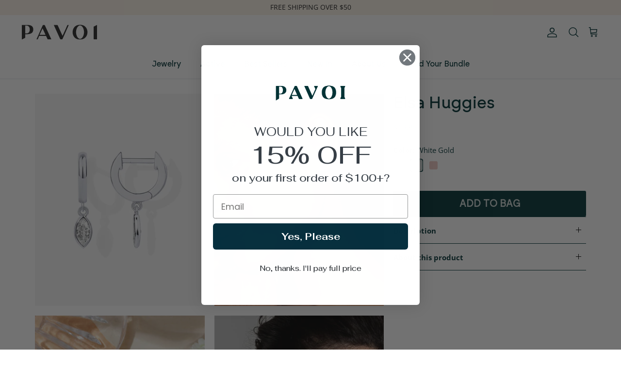

--- FILE ---
content_type: text/html; charset=utf-8
request_url: https://www.pavoi.com/collections/dangle/products/elsa-huggies
body_size: 76344
content:















<!doctype html><html lang="en" dir="ltr">
  <head>
    <!-- Google Tag Manager -->
    <script>
      (function(w,d,s,l,i){w[l]=w[l]||[];w[l].push({'gtm.start':
      new Date().getTime(),event:'gtm.js'});var f=d.getElementsByTagName(s)[0],
      j=d.createElement(s),dl=l!='dataLayer'?'&l='+l:'';j.async=true;j.src=
      'https://www.googletagmanager.com/gtm.js?id='+i+dl;f.parentNode.insertBefore(j,f);
      })(window,document,'script','dataLayer','GTM-W86FHMQ');
    </script>
    <!-- End Google Tag Manager -->
    
    
    
    
    
    
      
      
    
  
    <!-- Symmetry 6.0.3 -->
    <link rel="preconnect" href="https://fonts.googleapis.com">
    <link rel="preconnect" href="https://fonts.gstatic.com" crossorigin>
    <link
      href="https://fonts.googleapis.com/css2?family=Fahkwang:wght@500;600;700&family=Karla:wght@400;500;700&display=swap"
      rel="stylesheet"
    >
    <title>
      Elsa Huggies
      
      
       &ndash; PAVOI
    </title>
    <link href="https://fonts.googleapis.com/css?family=Open Sans" rel="stylesheet">
    <link href="https://fonts.googleapis.com/css?family=Inter" rel="stylesheet">
    <!-- <link href='https://fonts.googleapis.com/css?family=Fahkwang' rel='stylesheet'> -->
    <link href="https://fonts.googleapis.com/css?family=Plus Jakarta Sans" rel="stylesheet">
    <link rel="stylesheet" href="swiper-bundle.min.css">
    <link href="//www.pavoi.com/cdn/shop/t/138/assets/swiper-bundle.min.css?v=150504032893566768801740639998" rel="stylesheet" type="text/css" media="all" />
    <meta charset="utf-8" />
<meta name="viewport" content="width=device-width,initial-scale=1.0" />
<meta http-equiv="X-UA-Compatible" content="IE=edge">

<link rel="preconnect" href="https://cdn.shopify.com" crossorigin>
<link rel="preconnect" href="https://fonts.shopify.com" crossorigin>
<link rel="preconnect" href="https://monorail-edge.shopifysvc.com"><link rel="preload" as="font" href="//www.pavoi.com/cdn/fonts/open_sans/opensans_n4.c32e4d4eca5273f6d4ee95ddf54b5bbb75fc9b61.woff2" type="font/woff2" crossorigin><link rel="preload" as="font" href="//www.pavoi.com/cdn/fonts/alegreya_sans/alegreyasans_n5.f0aec68ae52856bf4ae850bccaee669f9534ca16.woff2" type="font/woff2" crossorigin><link rel="preload" as="font" href="//www.pavoi.com/cdn/fonts/open_sans/opensans_n4.c32e4d4eca5273f6d4ee95ddf54b5bbb75fc9b61.woff2" type="font/woff2" crossorigin><link rel="preload" as="font" href="//www.pavoi.com/cdn/fonts/trirong/trirong_n7.a33ed6536f9a7c6d7a9d0b52e1e13fd44f544eff.woff2" type="font/woff2" crossorigin><link rel="preload" href="//www.pavoi.com/cdn/shop/t/138/assets/vendor.min.js?v=11589511144441591071740639998" as="script">
<link rel="preload" href="//www.pavoi.com/cdn/shop/t/138/assets/theme.js?v=35782392950092172861740639998" as="script"><link rel="canonical" href="https://www.pavoi.com/products/elsa-huggies" /><link rel="icon" href="//www.pavoi.com/cdn/shop/files/pavoi-favico.png?crop=center&height=48&v=1686221493&width=48" type="image/png"><meta name="description" content="The sleek lines and angles of these dangle huggie earrings are feminine and delicate. With the perfect amount of shine from the bezel set cubic zirconia that dangle oh-so-perfectly from the ear, you’re sure to turn heads wearing these. 925 Sterling Silver post14KT yellow, rose or white gold platedAAAAA Cubic ZirconiaMe">
<style>
      @font-face {
  font-family: "Open Sans";
  font-weight: 400;
  font-style: normal;
  font-display: fallback;
  src: url("//www.pavoi.com/cdn/fonts/open_sans/opensans_n4.c32e4d4eca5273f6d4ee95ddf54b5bbb75fc9b61.woff2") format("woff2"),
       url("//www.pavoi.com/cdn/fonts/open_sans/opensans_n4.5f3406f8d94162b37bfa232b486ac93ee892406d.woff") format("woff");
}

      @font-face {
  font-family: "Open Sans";
  font-weight: 700;
  font-style: normal;
  font-display: fallback;
  src: url("//www.pavoi.com/cdn/fonts/open_sans/opensans_n7.a9393be1574ea8606c68f4441806b2711d0d13e4.woff2") format("woff2"),
       url("//www.pavoi.com/cdn/fonts/open_sans/opensans_n7.7b8af34a6ebf52beb1a4c1d8c73ad6910ec2e553.woff") format("woff");
}

      @font-face {
  font-family: "Open Sans";
  font-weight: 500;
  font-style: normal;
  font-display: fallback;
  src: url("//www.pavoi.com/cdn/fonts/open_sans/opensans_n5.500dcf21ddee5bc5855ad3a20394d3bc363c217c.woff2") format("woff2"),
       url("//www.pavoi.com/cdn/fonts/open_sans/opensans_n5.af1a06d824dccfb4d400ba874ef19176651ec834.woff") format("woff");
}

      @font-face {
  font-family: "Open Sans";
  font-weight: 400;
  font-style: italic;
  font-display: fallback;
  src: url("//www.pavoi.com/cdn/fonts/open_sans/opensans_i4.6f1d45f7a46916cc95c694aab32ecbf7509cbf33.woff2") format("woff2"),
       url("//www.pavoi.com/cdn/fonts/open_sans/opensans_i4.4efaa52d5a57aa9a57c1556cc2b7465d18839daa.woff") format("woff");
}

      @font-face {
  font-family: "Open Sans";
  font-weight: 700;
  font-style: italic;
  font-display: fallback;
  src: url("//www.pavoi.com/cdn/fonts/open_sans/opensans_i7.916ced2e2ce15f7fcd95d196601a15e7b89ee9a4.woff2") format("woff2"),
       url("//www.pavoi.com/cdn/fonts/open_sans/opensans_i7.99a9cff8c86ea65461de497ade3d515a98f8b32a.woff") format("woff");
}

      @font-face {
  font-family: "Open Sans";
  font-weight: 400;
  font-style: normal;
  font-display: fallback;
  src: url("//www.pavoi.com/cdn/fonts/open_sans/opensans_n4.c32e4d4eca5273f6d4ee95ddf54b5bbb75fc9b61.woff2") format("woff2"),
       url("//www.pavoi.com/cdn/fonts/open_sans/opensans_n4.5f3406f8d94162b37bfa232b486ac93ee892406d.woff") format("woff");
}

      @font-face {
  font-family: Trirong;
  font-weight: 700;
  font-style: normal;
  font-display: fallback;
  src: url("//www.pavoi.com/cdn/fonts/trirong/trirong_n7.a33ed6536f9a7c6d7a9d0b52e1e13fd44f544eff.woff2") format("woff2"),
       url("//www.pavoi.com/cdn/fonts/trirong/trirong_n7.cdb88d0f8e5c427b393745c8cdeb8bc085cbacff.woff") format("woff");
}

      @font-face {
  font-family: "Alegreya Sans";
  font-weight: 500;
  font-style: normal;
  font-display: fallback;
  src: url("//www.pavoi.com/cdn/fonts/alegreya_sans/alegreyasans_n5.f0aec68ae52856bf4ae850bccaee669f9534ca16.woff2") format("woff2"),
       url("//www.pavoi.com/cdn/fonts/alegreya_sans/alegreyasans_n5.091e8b3cf84229df0381e54d853b071df25a649f.woff") format("woff");
}

      
    </style>

    <meta property="og:site_name" content="PAVOI">
<meta property="og:url" content="https://www.pavoi.com/products/elsa-huggies">
<meta property="og:title" content="Elsa Huggies">
<meta property="og:type" content="product">
<meta property="og:description" content="The sleek lines and angles of these dangle huggie earrings are feminine and delicate. With the perfect amount of shine from the bezel set cubic zirconia that dangle oh-so-perfectly from the ear, you’re sure to turn heads wearing these. 925 Sterling Silver post14KT yellow, rose or white gold platedAAAAA Cubic ZirconiaMe"><meta property="og:image" content="http://www.pavoi.com/cdn/shop/files/20C-E40-MARQ-Y6Y_1200x1200.jpg?v=1752331183">
  <meta property="og:image:secure_url" content="https://www.pavoi.com/cdn/shop/files/20C-E40-MARQ-Y6Y_1200x1200.jpg?v=1752331183">
  <meta property="og:image:width" content="2000">
  <meta property="og:image:height" content="2500"><meta property="og:price:amount" content="13.95">
  <meta property="og:price:currency" content="USD"><meta name="twitter:card" content="summary_large_image">
<meta name="twitter:title" content="Elsa Huggies">
<meta name="twitter:description" content="The sleek lines and angles of these dangle huggie earrings are feminine and delicate. With the perfect amount of shine from the bezel set cubic zirconia that dangle oh-so-perfectly from the ear, you’re sure to turn heads wearing these. 925 Sterling Silver post14KT yellow, rose or white gold platedAAAAA Cubic ZirconiaMe">


    <link href="//www.pavoi.com/cdn/shop/t/138/assets/styles.css?v=169715904699369854221759342560" rel="stylesheet" type="text/css" media="all" />
<link rel="stylesheet" href="//www.pavoi.com/cdn/shop/t/138/assets/swatches.css?v=129215592524963003771761249426" media="print" onload="this.media='all'">
      <noscript><link rel="stylesheet" href="//www.pavoi.com/cdn/shop/t/138/assets/swatches.css?v=129215592524963003771761249426"></noscript><script>
      window.theme = window.theme || {};
      theme.money_format_with_product_code_preference = "${{amount}}";
      theme.money_format_with_cart_code_preference = "${{amount}}";
      theme.money_format = "${{amount}}";
      theme.strings = {
        previous: "Previous",
        next: "Next",
        addressError: "Error looking up that address",
        addressNoResults: "No results for that address",
        addressQueryLimit: "You have exceeded the Google API usage limit. Consider upgrading to a \u003ca href=\"https:\/\/developers.google.com\/maps\/premium\/usage-limits\"\u003ePremium Plan\u003c\/a\u003e.",
        authError: "There was a problem authenticating your Google Maps API Key.",
        icon_labels_left: "Left",
        icon_labels_right: "Right",
        icon_labels_down: "Down",
        icon_labels_close: "Close",
        icon_labels_plus: "Plus",
        imageSlider: "Image slider",
        cart_terms_confirmation: "You must agree to the terms and conditions before continuing.",
        cart_general_quantity_too_high: "You can only have [QUANTITY] in your cart",
        products_listing_from: "From",
        layout_live_search_see_all: "See all results",
        products_product_add_to_cart: "Add to bag",
        products_variant_no_stock: "Sold out",
        products_variant_non_existent: "Unavailable",
        products_product_pick_a: "Pick a",
        general_navigation_menu_toggle_aria_label: "Toggle menu",
        general_accessibility_labels_close: "Close",
        products_product_added_to_cart: "Added to cart",
        general_quick_search_pages: "Pages",
        general_quick_search_no_results: "Sorry, we couldn\u0026#39;t find any results",
        collections_general_see_all_subcollections: "See all..."
      };
      theme.routes = {
        cart_url: '/cart',
        cart_add_url: '/cart/add.js',
        cart_update_url: '/cart/update.js',
        predictive_search_url: '/search/suggest'
      };
      theme.settings = {
        cart_type: "drawer",
        after_add_to_cart: "drawer",
        quickbuy_style: "button",
        avoid_orphans: true
      };
      document.documentElement.classList.add('js');
    </script>
    <script src="https://ajax.googleapis.com/ajax/libs/jquery/3.7.1/jquery.min.js"></script>

    <!-- amazon delivery msg -->
    <script type="module"  data-target-id="bp-efafece7-24d9-4bf8-b7e7-578c0fdd5e81" src="https://cdn.elements.amazon/elements/amazon-delivery-message/v1.0/web-component.js" ></script>

    <script src="//www.pavoi.com/cdn/shop/t/138/assets/vendor.min.js?v=11589511144441591071740639998" defer="defer"></script>
    <script src="//www.pavoi.com/cdn/shop/t/138/assets/include.min.js?v=147293088974801289311740639998" defer="defer"></script>
    <script src="//www.pavoi.com/cdn/shop/t/138/assets/theme.js?v=35782392950092172861740639998" defer="defer"></script>
    <script src="//www.pavoi.com/cdn/shop/t/138/assets/custom.js?v=174430797757665375551740639998" ></script>
    
  <script>window.performance && window.performance.mark && window.performance.mark('shopify.content_for_header.start');</script><meta name="google-site-verification" content="v6MVrUhSf35aOCMTtKjCB3njZvQrYC024goXSI5jI9w">
<meta name="facebook-domain-verification" content="fy66xspnahsgto0prnjino5nlgjhm0">
<meta id="shopify-digital-wallet" name="shopify-digital-wallet" content="/11581874/digital_wallets/dialog">
<meta name="shopify-checkout-api-token" content="5944dd14dd5d1a2479dc54d2a33cd2f5">
<meta id="in-context-paypal-metadata" data-shop-id="11581874" data-venmo-supported="true" data-environment="production" data-locale="en_US" data-paypal-v4="true" data-currency="USD">
<link rel="alternate" type="application/json+oembed" href="https://www.pavoi.com/products/elsa-huggies.oembed">
<script async="async" src="/checkouts/internal/preloads.js?locale=en-US"></script>
<link rel="preconnect" href="https://shop.app" crossorigin="anonymous">
<script async="async" src="https://shop.app/checkouts/internal/preloads.js?locale=en-US&shop_id=11581874" crossorigin="anonymous"></script>
<script id="apple-pay-shop-capabilities" type="application/json">{"shopId":11581874,"countryCode":"US","currencyCode":"USD","merchantCapabilities":["supports3DS"],"merchantId":"gid:\/\/shopify\/Shop\/11581874","merchantName":"PAVOI","requiredBillingContactFields":["postalAddress","email"],"requiredShippingContactFields":["postalAddress","email"],"shippingType":"shipping","supportedNetworks":["visa","masterCard","amex","discover","elo","jcb"],"total":{"type":"pending","label":"PAVOI","amount":"1.00"},"shopifyPaymentsEnabled":true,"supportsSubscriptions":true}</script>
<script id="shopify-features" type="application/json">{"accessToken":"5944dd14dd5d1a2479dc54d2a33cd2f5","betas":["rich-media-storefront-analytics"],"domain":"www.pavoi.com","predictiveSearch":true,"shopId":11581874,"locale":"en"}</script>
<script>var Shopify = Shopify || {};
Shopify.shop = "pavoipearls.myshopify.com";
Shopify.locale = "en";
Shopify.currency = {"active":"USD","rate":"1.0"};
Shopify.country = "US";
Shopify.theme = {"name":"BLUETUSKR BWP","id":149207777533,"schema_name":"Symmetry","schema_version":"6.0.3","theme_store_id":null,"role":"main"};
Shopify.theme.handle = "null";
Shopify.theme.style = {"id":null,"handle":null};
Shopify.cdnHost = "www.pavoi.com/cdn";
Shopify.routes = Shopify.routes || {};
Shopify.routes.root = "/";</script>
<script type="module">!function(o){(o.Shopify=o.Shopify||{}).modules=!0}(window);</script>
<script>!function(o){function n(){var o=[];function n(){o.push(Array.prototype.slice.apply(arguments))}return n.q=o,n}var t=o.Shopify=o.Shopify||{};t.loadFeatures=n(),t.autoloadFeatures=n()}(window);</script>
<script>
  window.ShopifyPay = window.ShopifyPay || {};
  window.ShopifyPay.apiHost = "shop.app\/pay";
  window.ShopifyPay.redirectState = null;
</script>
<script id="shop-js-analytics" type="application/json">{"pageType":"product"}</script>
<script defer="defer" async type="module" src="//www.pavoi.com/cdn/shopifycloud/shop-js/modules/v2/client.init-shop-cart-sync_BApSsMSl.en.esm.js"></script>
<script defer="defer" async type="module" src="//www.pavoi.com/cdn/shopifycloud/shop-js/modules/v2/chunk.common_CBoos6YZ.esm.js"></script>
<script type="module">
  await import("//www.pavoi.com/cdn/shopifycloud/shop-js/modules/v2/client.init-shop-cart-sync_BApSsMSl.en.esm.js");
await import("//www.pavoi.com/cdn/shopifycloud/shop-js/modules/v2/chunk.common_CBoos6YZ.esm.js");

  window.Shopify.SignInWithShop?.initShopCartSync?.({"fedCMEnabled":true,"windoidEnabled":true});

</script>
<script>
  window.Shopify = window.Shopify || {};
  if (!window.Shopify.featureAssets) window.Shopify.featureAssets = {};
  window.Shopify.featureAssets['shop-js'] = {"shop-cart-sync":["modules/v2/client.shop-cart-sync_DJczDl9f.en.esm.js","modules/v2/chunk.common_CBoos6YZ.esm.js"],"init-fed-cm":["modules/v2/client.init-fed-cm_BzwGC0Wi.en.esm.js","modules/v2/chunk.common_CBoos6YZ.esm.js"],"init-windoid":["modules/v2/client.init-windoid_BS26ThXS.en.esm.js","modules/v2/chunk.common_CBoos6YZ.esm.js"],"shop-cash-offers":["modules/v2/client.shop-cash-offers_DthCPNIO.en.esm.js","modules/v2/chunk.common_CBoos6YZ.esm.js","modules/v2/chunk.modal_Bu1hFZFC.esm.js"],"shop-button":["modules/v2/client.shop-button_D_JX508o.en.esm.js","modules/v2/chunk.common_CBoos6YZ.esm.js"],"init-shop-email-lookup-coordinator":["modules/v2/client.init-shop-email-lookup-coordinator_DFwWcvrS.en.esm.js","modules/v2/chunk.common_CBoos6YZ.esm.js"],"shop-toast-manager":["modules/v2/client.shop-toast-manager_tEhgP2F9.en.esm.js","modules/v2/chunk.common_CBoos6YZ.esm.js"],"shop-login-button":["modules/v2/client.shop-login-button_DwLgFT0K.en.esm.js","modules/v2/chunk.common_CBoos6YZ.esm.js","modules/v2/chunk.modal_Bu1hFZFC.esm.js"],"avatar":["modules/v2/client.avatar_BTnouDA3.en.esm.js"],"init-shop-cart-sync":["modules/v2/client.init-shop-cart-sync_BApSsMSl.en.esm.js","modules/v2/chunk.common_CBoos6YZ.esm.js"],"pay-button":["modules/v2/client.pay-button_BuNmcIr_.en.esm.js","modules/v2/chunk.common_CBoos6YZ.esm.js"],"init-shop-for-new-customer-accounts":["modules/v2/client.init-shop-for-new-customer-accounts_DrjXSI53.en.esm.js","modules/v2/client.shop-login-button_DwLgFT0K.en.esm.js","modules/v2/chunk.common_CBoos6YZ.esm.js","modules/v2/chunk.modal_Bu1hFZFC.esm.js"],"init-customer-accounts-sign-up":["modules/v2/client.init-customer-accounts-sign-up_TlVCiykN.en.esm.js","modules/v2/client.shop-login-button_DwLgFT0K.en.esm.js","modules/v2/chunk.common_CBoos6YZ.esm.js","modules/v2/chunk.modal_Bu1hFZFC.esm.js"],"shop-follow-button":["modules/v2/client.shop-follow-button_C5D3XtBb.en.esm.js","modules/v2/chunk.common_CBoos6YZ.esm.js","modules/v2/chunk.modal_Bu1hFZFC.esm.js"],"checkout-modal":["modules/v2/client.checkout-modal_8TC_1FUY.en.esm.js","modules/v2/chunk.common_CBoos6YZ.esm.js","modules/v2/chunk.modal_Bu1hFZFC.esm.js"],"init-customer-accounts":["modules/v2/client.init-customer-accounts_C0Oh2ljF.en.esm.js","modules/v2/client.shop-login-button_DwLgFT0K.en.esm.js","modules/v2/chunk.common_CBoos6YZ.esm.js","modules/v2/chunk.modal_Bu1hFZFC.esm.js"],"lead-capture":["modules/v2/client.lead-capture_Cq0gfm7I.en.esm.js","modules/v2/chunk.common_CBoos6YZ.esm.js","modules/v2/chunk.modal_Bu1hFZFC.esm.js"],"shop-login":["modules/v2/client.shop-login_BmtnoEUo.en.esm.js","modules/v2/chunk.common_CBoos6YZ.esm.js","modules/v2/chunk.modal_Bu1hFZFC.esm.js"],"payment-terms":["modules/v2/client.payment-terms_BHOWV7U_.en.esm.js","modules/v2/chunk.common_CBoos6YZ.esm.js","modules/v2/chunk.modal_Bu1hFZFC.esm.js"]};
</script>
<script>(function() {
  var isLoaded = false;
  function asyncLoad() {
    if (isLoaded) return;
    isLoaded = true;
    var urls = ["https:\/\/na.shgcdn3.com\/collector.js?shop=pavoipearls.myshopify.com","https:\/\/gdprcdn.b-cdn.net\/js\/gdpr_cookie_consent.min.js?shop=pavoipearls.myshopify.com","https:\/\/cdn.opinew.com\/js\/opinew-active.js?shop=pavoipearls.myshopify.com","https:\/\/superfiliate-cdn.com\/storefront.js?shop=pavoipearls.myshopify.com"];
    for (var i = 0; i < urls.length; i++) {
      var s = document.createElement('script');
      s.type = 'text/javascript';
      s.async = true;
      s.src = urls[i];
      var x = document.getElementsByTagName('script')[0];
      x.parentNode.insertBefore(s, x);
    }
  };
  if(window.attachEvent) {
    window.attachEvent('onload', asyncLoad);
  } else {
    window.addEventListener('load', asyncLoad, false);
  }
})();</script>
<script id="__st">var __st={"a":11581874,"offset":-18000,"reqid":"d806d078-9ec7-4146-bafa-6a2d50c25b38-1768880910","pageurl":"www.pavoi.com\/collections\/dangle\/products\/elsa-huggies","u":"f3ddf37df0ed","p":"product","rtyp":"product","rid":6094023819449};</script>
<script>window.ShopifyPaypalV4VisibilityTracking = true;</script>
<script id="captcha-bootstrap">!function(){'use strict';const t='contact',e='account',n='new_comment',o=[[t,t],['blogs',n],['comments',n],[t,'customer']],c=[[e,'customer_login'],[e,'guest_login'],[e,'recover_customer_password'],[e,'create_customer']],r=t=>t.map((([t,e])=>`form[action*='/${t}']:not([data-nocaptcha='true']) input[name='form_type'][value='${e}']`)).join(','),a=t=>()=>t?[...document.querySelectorAll(t)].map((t=>t.form)):[];function s(){const t=[...o],e=r(t);return a(e)}const i='password',u='form_key',d=['recaptcha-v3-token','g-recaptcha-response','h-captcha-response',i],f=()=>{try{return window.sessionStorage}catch{return}},m='__shopify_v',_=t=>t.elements[u];function p(t,e,n=!1){try{const o=window.sessionStorage,c=JSON.parse(o.getItem(e)),{data:r}=function(t){const{data:e,action:n}=t;return t[m]||n?{data:e,action:n}:{data:t,action:n}}(c);for(const[e,n]of Object.entries(r))t.elements[e]&&(t.elements[e].value=n);n&&o.removeItem(e)}catch(o){console.error('form repopulation failed',{error:o})}}const l='form_type',E='cptcha';function T(t){t.dataset[E]=!0}const w=window,h=w.document,L='Shopify',v='ce_forms',y='captcha';let A=!1;((t,e)=>{const n=(g='f06e6c50-85a8-45c8-87d0-21a2b65856fe',I='https://cdn.shopify.com/shopifycloud/storefront-forms-hcaptcha/ce_storefront_forms_captcha_hcaptcha.v1.5.2.iife.js',D={infoText:'Protected by hCaptcha',privacyText:'Privacy',termsText:'Terms'},(t,e,n)=>{const o=w[L][v],c=o.bindForm;if(c)return c(t,g,e,D).then(n);var r;o.q.push([[t,g,e,D],n]),r=I,A||(h.body.append(Object.assign(h.createElement('script'),{id:'captcha-provider',async:!0,src:r})),A=!0)});var g,I,D;w[L]=w[L]||{},w[L][v]=w[L][v]||{},w[L][v].q=[],w[L][y]=w[L][y]||{},w[L][y].protect=function(t,e){n(t,void 0,e),T(t)},Object.freeze(w[L][y]),function(t,e,n,w,h,L){const[v,y,A,g]=function(t,e,n){const i=e?o:[],u=t?c:[],d=[...i,...u],f=r(d),m=r(i),_=r(d.filter((([t,e])=>n.includes(e))));return[a(f),a(m),a(_),s()]}(w,h,L),I=t=>{const e=t.target;return e instanceof HTMLFormElement?e:e&&e.form},D=t=>v().includes(t);t.addEventListener('submit',(t=>{const e=I(t);if(!e)return;const n=D(e)&&!e.dataset.hcaptchaBound&&!e.dataset.recaptchaBound,o=_(e),c=g().includes(e)&&(!o||!o.value);(n||c)&&t.preventDefault(),c&&!n&&(function(t){try{if(!f())return;!function(t){const e=f();if(!e)return;const n=_(t);if(!n)return;const o=n.value;o&&e.removeItem(o)}(t);const e=Array.from(Array(32),(()=>Math.random().toString(36)[2])).join('');!function(t,e){_(t)||t.append(Object.assign(document.createElement('input'),{type:'hidden',name:u})),t.elements[u].value=e}(t,e),function(t,e){const n=f();if(!n)return;const o=[...t.querySelectorAll(`input[type='${i}']`)].map((({name:t})=>t)),c=[...d,...o],r={};for(const[a,s]of new FormData(t).entries())c.includes(a)||(r[a]=s);n.setItem(e,JSON.stringify({[m]:1,action:t.action,data:r}))}(t,e)}catch(e){console.error('failed to persist form',e)}}(e),e.submit())}));const S=(t,e)=>{t&&!t.dataset[E]&&(n(t,e.some((e=>e===t))),T(t))};for(const o of['focusin','change'])t.addEventListener(o,(t=>{const e=I(t);D(e)&&S(e,y())}));const B=e.get('form_key'),M=e.get(l),P=B&&M;t.addEventListener('DOMContentLoaded',(()=>{const t=y();if(P)for(const e of t)e.elements[l].value===M&&p(e,B);[...new Set([...A(),...v().filter((t=>'true'===t.dataset.shopifyCaptcha))])].forEach((e=>S(e,t)))}))}(h,new URLSearchParams(w.location.search),n,t,e,['guest_login'])})(!0,!0)}();</script>
<script integrity="sha256-4kQ18oKyAcykRKYeNunJcIwy7WH5gtpwJnB7kiuLZ1E=" data-source-attribution="shopify.loadfeatures" defer="defer" src="//www.pavoi.com/cdn/shopifycloud/storefront/assets/storefront/load_feature-a0a9edcb.js" crossorigin="anonymous"></script>
<script crossorigin="anonymous" defer="defer" src="//www.pavoi.com/cdn/shopifycloud/storefront/assets/shopify_pay/storefront-65b4c6d7.js?v=20250812"></script>
<script data-source-attribution="shopify.dynamic_checkout.dynamic.init">var Shopify=Shopify||{};Shopify.PaymentButton=Shopify.PaymentButton||{isStorefrontPortableWallets:!0,init:function(){window.Shopify.PaymentButton.init=function(){};var t=document.createElement("script");t.src="https://www.pavoi.com/cdn/shopifycloud/portable-wallets/latest/portable-wallets.en.js",t.type="module",document.head.appendChild(t)}};
</script>
<script data-source-attribution="shopify.dynamic_checkout.buyer_consent">
  function portableWalletsHideBuyerConsent(e){var t=document.getElementById("shopify-buyer-consent"),n=document.getElementById("shopify-subscription-policy-button");t&&n&&(t.classList.add("hidden"),t.setAttribute("aria-hidden","true"),n.removeEventListener("click",e))}function portableWalletsShowBuyerConsent(e){var t=document.getElementById("shopify-buyer-consent"),n=document.getElementById("shopify-subscription-policy-button");t&&n&&(t.classList.remove("hidden"),t.removeAttribute("aria-hidden"),n.addEventListener("click",e))}window.Shopify?.PaymentButton&&(window.Shopify.PaymentButton.hideBuyerConsent=portableWalletsHideBuyerConsent,window.Shopify.PaymentButton.showBuyerConsent=portableWalletsShowBuyerConsent);
</script>
<script data-source-attribution="shopify.dynamic_checkout.cart.bootstrap">document.addEventListener("DOMContentLoaded",(function(){function t(){return document.querySelector("shopify-accelerated-checkout-cart, shopify-accelerated-checkout")}if(t())Shopify.PaymentButton.init();else{new MutationObserver((function(e,n){t()&&(Shopify.PaymentButton.init(),n.disconnect())})).observe(document.body,{childList:!0,subtree:!0})}}));
</script>
<link id="shopify-accelerated-checkout-styles" rel="stylesheet" media="screen" href="https://www.pavoi.com/cdn/shopifycloud/portable-wallets/latest/accelerated-checkout-backwards-compat.css" crossorigin="anonymous">
<style id="shopify-accelerated-checkout-cart">
        #shopify-buyer-consent {
  margin-top: 1em;
  display: inline-block;
  width: 100%;
}

#shopify-buyer-consent.hidden {
  display: none;
}

#shopify-subscription-policy-button {
  background: none;
  border: none;
  padding: 0;
  text-decoration: underline;
  font-size: inherit;
  cursor: pointer;
}

#shopify-subscription-policy-button::before {
  box-shadow: none;
}

      </style>
<link rel="stylesheet" media="screen" href="//www.pavoi.com/cdn/shop/t/138/compiled_assets/styles.css?v=44318">
<script>window.performance && window.performance.mark && window.performance.mark('shopify.content_for_header.end');</script>
  





  <script type="text/javascript">
    
      window.__shgMoneyFormat = window.__shgMoneyFormat || {"AUD":{"currency":"AUD","currency_symbol":"$","currency_symbol_location":"left","decimal_places":2,"decimal_separator":".","thousands_separator":","},"CAD":{"currency":"CAD","currency_symbol":"$","currency_symbol_location":"left","decimal_places":2,"decimal_separator":".","thousands_separator":","},"EUR":{"currency":"EUR","currency_symbol":"€","currency_symbol_location":"left","decimal_places":2,"decimal_separator":".","thousands_separator":","},"GBP":{"currency":"GBP","currency_symbol":"£","currency_symbol_location":"left","decimal_places":2,"decimal_separator":".","thousands_separator":","},"USD":{"currency":"USD","currency_symbol":"$","currency_symbol_location":"left","decimal_places":2,"decimal_separator":".","thousands_separator":","}};
    
    window.__shgCurrentCurrencyCode = window.__shgCurrentCurrencyCode || {
      currency: "USD",
      currency_symbol: "$",
      decimal_separator: ".",
      thousands_separator: ",",
      decimal_places: 2,
      currency_symbol_location: "left"
    };
  </script>



    <script src="https://cdn-widgetsrepository.yotpo.com/v1/loader/Oqa7vxfC9eFV6RF9PZZVmg" defer="defer"></script>
    

<script type="text/javascript">
  
    window.SHG_CUSTOMER = null;
  
</script>








    <style>
      
    </style>

    <script type="text/javascript">
      (function(c,l,a,r,i,t,y){
          c[a]=c[a]||function(){(c[a].q=c[a].q||[]).push(arguments)};
          t=l.createElement(r);t.async=1;t.dataset.src="https://www.clarity.ms/tag/"+i;
          y=l.getElementsByTagName(r)[0];y.parentNode.insertBefore(t,y);
      })(window, document, "clarity", "script", "8mmiq1hb79");
    </script>

    <meta name="facebook-domain-verification" content="3uh6zn9jnq7gkmer7q77lm0c4yu78v">

    <script>
      (function(w,d,s,l,i){w[l]=w[l]||[];w[l].push({'gtm.start':
      new Date().getTime(),event:'gtm.js'});var f=d.getElementsByTagName(s)[0],
      j=d.createElement(s),dl=l!='dataLayer'?'&l='+l:'';j.async=true;j.dataset.src=
      'https://www.googletagmanager.com/gtm.js?id='+i+dl;f.parentNode.insertBefore(j,f);
      })(window,document,'script','dataLayer','GTM-W86FHMQ');
    </script>

    <!-- Global Site Tag (gtag.js) - Google AdWords: 869539323 -->
    <script async data-src="https://www.googletagmanager.com/gtag/js?id=AW-869539323"></script>
    <script>
      window.dataLayer = window.dataLayer || [];
      function gtag(){dataLayer.push(arguments);}
      gtag('js', new Date());
      gtag('config', 'AW-869539323', {'send_page_view': false});
    </script>
    <script async src="https://a.klaviyo.com/media/js/onsite/onsite.js"></script>
    <script>
        var klaviyo = klaviyo || [];
        klaviyo.init({
          account: "GqwTE9",
          list: 'U3eqTH',
          platform: "shopify"
        });
        klaviyo.enable("backinstock",{
        trigger: {
          product_page_text: "Notify Me When Available",
          product_page_class: "btn",
          product_page_text_align: "center",
          product_page_margin: "0px",
          replace_anchor: false
        },
        modal: {
         headline: "{product_name}",
         body_content: "Register to receive a notification when this item comes back in stock.",
         email_field_label: "Email",
         button_label: "NOTIFY ME WHEN AVAILABLE",
         subscription_success_label: "You're in! We'll let you know when it's back.",
         footer_content: '',
         additional_styles: "@font-face{font-family:'Fahkwang-Regular';src:url(//www.pavoi.com/cdn/shop/t/138/assets/Fahkwang-Regular.woff2?v=44318) format('woff2'),url(//www.pavoi.com/cdn/shop/t/138/assets/Fahkwang-Regular.woff?v=44318) format('woff');font-weight:normal;font-style:normal;font-display:swap} .btn{font-weight: normal; font-size: 12px;}",
         font_family: "'Fahkwang-Regular';",
         drop_background_color: "#000",
         background_color: "#fffefb",
         text_color: "#023336",
         button_text_color: "#023336",
         button_background_color: "#ecefff",
         close_button_color: "#023336",
         error_background_color: "#fffefb",
         error_text_color: "#AD6A6A",
         success_background_color: "#d3efcd",
         success_text_color: "#023336"
        }
      });
    </script>
    

    <link rel="preload" href="https://cdn.opinew.com/styles/opw-icons/style.css" as="style" onload="this.onload=null;this.rel='stylesheet'">
    <noscript><link rel="stylesheet" href="https://cdn.opinew.com/styles/opw-icons/style.css"></noscript>
<style id='opinew_product_plugin_css'>
    .opinew-stars-plugin-product .opinew-star-plugin-inside .stars-color, 
    .opinew-stars-plugin-product .stars-color, 
    .stars-color {
        color:#023336FF !important;
    }
    .opinew-stars-plugin-link {
        cursor: pointer;
    }
    .opinew-no-reviews-stars-plugin:hover {
        color: #C45500;
    }
    
    .opw-widget-wrapper-default {
        max-width: 1200px;
        margin: 0 auto;
    }
    
            #opinew-stars-plugin-product {
                text-align:left;
            }
            
            .opinew-stars-plugin-product-list {
                text-align:center;
            }
            
        .opinew-list-stars-disable {
            display:none;
        }
        .opinew-product-page-stars-disable {
            display:none;
        }
         .opinew-star-plugin-inside i.opw-noci:empty{display:inherit!important}#opinew_all_reviews_plugin_app:empty,#opinew_badge_plugin_app:empty,#opinew_carousel_plugin_app:empty,#opinew_product_floating_widget:empty,#opinew_product_plugin_app:empty,#opinew_review_request_app:empty,.opinew-all-reviews-plugin-dynamic:empty,.opinew-badge-plugin-dynamic:empty,.opinew-carousel-plugin-dynamic:empty,.opinew-product-plugin-dynamic:empty,.opinew-review-request-dynamic:empty,.opw-dynamic-stars-collection:empty,.opw-dynamic-stars:empty{display:block!important} .opw-text-4xl.opw-mr-4.opw-rounded.opw-p-1.opw-inline-block.white--text.opw-mb-2 {
    background: transparent !important;
}

#opinew-app-container > div.main-content-container > div.summary-card-container.opw-whitespace-no-wrap > div > div.opw-leading-none.opw-overflow-hidden.opw-grid.opw-border.opw-top-section-modern.opw-reviews-border-style > div.xl\:opw-col-span-1.md\:opw-border-r.opw-reviewsCardBorderColor.opw-py-4.opw-px-4 > div.opw-flex.opw-flex-wrap > div.opw-text-4xl.opw-mr-4.opw-p-1.opw-inline-block.opw-text-white.opw-mb-2.opw-starSummaryOverallScoreFontSize.opw-navbarTextColor.opw-leading-9 {
color:white !important!
} </style>
<meta id='opinew_config_container'  data-opwconfig='{&quot;server_url&quot;: &quot;https://api.opinew.com&quot;, &quot;shop&quot;: {&quot;id&quot;: 54672, &quot;name&quot;: &quot;PAVOI&quot;, &quot;public_api_key&quot;: &quot;G7I7BC0DZ9A7EGUDVWY1&quot;, &quot;logo_url&quot;: null}, &quot;permissions&quot;: {&quot;no_branding&quot;: false, &quot;up_to3_photos&quot;: false, &quot;up_to5_photos&quot;: false, &quot;q_and_a&quot;: false, &quot;video_reviews&quot;: true, &quot;optimised_images&quot;: false, &quot;link_shops_single&quot;: false, &quot;link_shops_double&quot;: false, &quot;link_shops_unlimited&quot;: false, &quot;bazaarvoice_integration&quot;: false}, &quot;review_publishing&quot;: &quot;email&quot;, &quot;badge_shop_reviews_link&quot;: &quot;https://api.opinew.com/shop-reviews/54672&quot;, &quot;stars_color_product_and_collections&quot;: &quot;#023336FF&quot;, &quot;theme_transparent_color&quot;: &quot;initial&quot;, &quot;navbar_color&quot;: &quot;#000000&quot;, &quot;questions_and_answers_active&quot;: false, &quot;number_reviews_per_page&quot;: 8, &quot;show_customer_images_section&quot;: true, &quot;display_stars_if_no_reviews&quot;: false, &quot;stars_alignment_product_page&quot;: &quot;left&quot;, &quot;stars_alignment_product_page_mobile&quot;: &quot;center&quot;, &quot;stars_alignment_collections&quot;: &quot;center&quot;, &quot;stars_alignment_collections_mobile&quot;: &quot;center&quot;, &quot;badge_stars_color&quot;: &quot;#023336FF&quot;, &quot;badge_border_color&quot;: &quot;#dae1e7&quot;, &quot;badge_background_color&quot;: &quot;#ffffff&quot;, &quot;badge_text_color&quot;: &quot;#023336FF&quot;, &quot;badge_secondary_text_color&quot;: &quot;#606f7b&quot;, &quot;carousel_theme_style&quot;: &quot;card&quot;, &quot;carousel_stars_color&quot;: &quot;#023336FF&quot;, &quot;carousel_border_color&quot;: &quot;#c5c5c5&quot;, &quot;carousel_background_color&quot;: &quot;#ffffff00&quot;, &quot;carousel_controls_color&quot;: &quot;#5a5a5a&quot;, &quot;carousel_verified_badge_color&quot;: &quot;#023336FF&quot;, &quot;carousel_text_color&quot;: &quot;#023336FF&quot;, &quot;carousel_secondary_text_color&quot;: &quot;#606f7b&quot;, &quot;carousel_product_name_color&quot;: &quot;#3d4852&quot;, &quot;carousel_widget_show_dates&quot;: false, &quot;carousel_border_active&quot;: false, &quot;carousel_auto_scroll&quot;: false, &quot;carousel_show_product_name&quot;: true, &quot;carousel_featured_reviews&quot;: [], &quot;display_widget_if_no_reviews&quot;: true, &quot;show_country_and_foreign_reviews&quot;: false, &quot;show_full_customer_names&quot;: false, &quot;custom_header_url&quot;: null, &quot;custom_card_url&quot;: null, &quot;custom_gallery_url&quot;: null, &quot;default_sorting&quot;: &quot;recent&quot;, &quot;enable_widget_review_search&quot;: false, &quot;center_stars_mobile&quot;: false, &quot;center_stars_mobile_breakpoint&quot;: &quot;1000px&quot;, &quot;ab_test_active&quot;: false, &quot;request_form_stars_color&quot;: &quot;#023336&quot;, &quot;request_form_image_url&quot;: &quot;https://opinew.imgix.net/https%3A%2F%2Fcdn.opinew.com%2Femail-template-images%2F54672%2F8260TEUCYS.png?fit=max&amp;h=450&amp;orient=0&amp;s=b21f52e27563578275545e346984b80c&quot;, &quot;request_form_custom_css&quot;: null, &quot;request_form_show_ratings&quot;: null, &quot;request_form_display_shop_logo&quot;: null, &quot;request_form_display_product_image&quot;: null, &quot;request_form_progress_type&quot;: null, &quot;request_form_btn_color&quot;: &quot;#2f70ee&quot;, &quot;request_form_progress_bar_color&quot;: &quot;#2f70ee&quot;, &quot;request_form_background_color&quot;: &quot;#DCEBFC&quot;, &quot;request_form_card_background&quot;: &quot;#FFFFFF&quot;, &quot;can_display_photos&quot;: true, &quot;special_pagination&quot;: false, &quot;hide_review_count_widget&quot;: false, &quot;background_color&quot;: &quot;#FFFEFBFF&quot;, &quot;buttons_color&quot;: &quot;#023336FF&quot;, &quot;display_floating_widget&quot;: false, &quot;display_review_source&quot;: false, &quot;floating_widget_button_background_color&quot;: &quot;#023336FF&quot;, &quot;floating_widget_button_text_color&quot;: &quot;#FFDFC1FF&quot;, &quot;floating_widget_button_position&quot;: &quot;left&quot;, &quot;navbar_text_color&quot;: &quot;#023336FF&quot;, &quot;number_review_columns&quot;: 2, &quot;pagination_color&quot;: &quot;#000000&quot;, &quot;preferred_date_format&quot;: &quot;dd/MM/yyyy&quot;, &quot;preferred_language&quot;: &quot;en&quot;, &quot;review_image_max_height&quot;: &quot;450px&quot;, &quot;reviews_card_border_active&quot;: true, &quot;reviews_card_border_color&quot;: &quot;#ECEFFFFF&quot;, &quot;secondary_text_color&quot;: &quot;#CCD6D4FF&quot;, &quot;show_large_review_image&quot;: true, &quot;show_review_images&quot;: true, &quot;show_star_bars&quot;: true, &quot;star_bars_width&quot;: &quot;300px&quot;, &quot;star_bars_width_auto&quot;: true, &quot;stars_color&quot;: &quot;#023336FF&quot;, &quot;text_color&quot;: &quot;#023336FF&quot;, &quot;verified_badge_color&quot;: &quot;#023336FF&quot;, &quot;widget_show_dates&quot;: true, &quot;widget_theme_style&quot;: &quot;flat&quot;, &quot;widget_top_section_style&quot;: &quot;default&quot;, &quot;new_widget_version&quot;: true, &quot;shop_widgets_updated&quot;: true, &quot;display_verified_badge&quot;: false, &quot;filter_sort_by_button_color&quot;: &quot;#232323&quot;, &quot;pagination_arrows_button_color&quot;: &quot;#AEAEAE&quot;, &quot;review_card_border_radius&quot;: &quot;12px&quot;, &quot;review_source_label_color&quot;: &quot;#AEAEAE&quot;, &quot;reviews_number_color&quot;: &quot;#000000&quot;, &quot;search_icon_color&quot;: &quot;#232323&quot;, &quot;search_placeholder_color&quot;: &quot;#000000&quot;, &quot;write_review_button_color&quot;: &quot;#232323&quot;, &quot;write_review_button_text_color&quot;: &quot;#ffffff&quot;, &quot;fonts&quot;: {&quot;reviews_card_main_font_size&quot;: &quot;1rem&quot;, &quot;reviews_card_secondary_font_size&quot;: &quot;1.25rem&quot;, &quot;form_headings_font_size&quot;: &quot;0.875rem&quot;, &quot;form_input_font_size&quot;: &quot;1.125rem&quot;, &quot;paginator_font_size&quot;: &quot;1.125rem&quot;, &quot;badge_average_score&quot;: &quot;2rem&quot;, &quot;badge_primary&quot;: &quot;1.25rem&quot;, &quot;badge_secondary&quot;: &quot;1rem&quot;, &quot;carousel_primary&quot;: &quot;1rem&quot;, &quot;carousel_secondary&quot;: &quot;1rem&quot;, &quot;star_summary_overall_score_font_size&quot;: &quot;2rem&quot;, &quot;star_summary_progress_bars_font_size&quot;: &quot;0.875rem&quot;, &quot;filters_font_size&quot;: &quot;1rem&quot;, &quot;form_post_font_size&quot;: &quot;2.25rem&quot;, &quot;navbar_buttons_font_size&quot;: &quot;1.125rem&quot;, &quot;navbar_reviews_title_font_size&quot;: &quot;1rem&quot;, &quot;qna_title_font_size&quot;: &quot;1.5rem&quot;, &quot;star_summary_reviewsnum_font_size&quot;: &quot;1.5rem&quot;}}' >
<script> 
  var OPW_PUBLIC_KEY = "G7I7BC0DZ9A7EGUDVWY1";
  var OPW_API_ENDPOINT = "https://api.opinew.com";
  var OPW_CHECKER_ENDPOINT = "https://shop-status.opinew.cloud";
  var OPW_BACKEND_VERSION = "24.54.0-0-g788a9fdf4";
</script>
<script src="https://cdn.opinew.com/shop-widgets/static/js/index.57ca8f07.js" defer></script>


    
<!-- Font icon for header icons -->
<link rel="preload" href="https://wishlisthero-assets.revampco.com/safe-icons/css/wishlisthero-icons.css" as="style">
  <link rel="stylesheet" href="https://wishlisthero-assets.revampco.com/safe-icons/css/wishlisthero-icons.css" media="print" onload="this.media='all'">
  <noscript><link rel="stylesheet" href="https://wishlisthero-assets.revampco.com/safe-icons/css/wishlisthero-icons.css"></noscript>
<!-- Style for floating buttons and others -->
<style type="text/css">
    .wishlisthero-floating {
        position: absolute;
          right:5px;
        top: 5px;
        z-index: 23;
        border-radius: 100%;
    }

    .wishlisthero-floating:hover {
        background-color: rgba(0, 0, 0, 0.05);
    }

    .wishlisthero-floating button {
        font-size: 20px !important;
        width: 40px !important;
        padding: 0.125em 0 0 !important;
    }

     #wishlist-hero-product-page-button{
        position: absolute;
        right: -10px;
        top: 2px;
     }

    #wishlist-hero-product-page-button button{
        font-size: 20px !important;    
    }
  
.MuiTypography-body2 ,.MuiTypography-body1 ,.MuiTypography-caption ,.MuiTypography-button ,.MuiTypography-h1 ,.MuiTypography-h2 ,.MuiTypography-h3 ,.MuiTypography-h4 ,.MuiTypography-h5 ,.MuiTypography-h6 ,.MuiTypography-subtitle1 ,.MuiTypography-subtitle2 ,.MuiTypography-overline , MuiButton-root,  .MuiCardHeader-title a{
     font-family: inherit !important; /*Roboto, Helvetica, Arial, sans-serif;*/
}
.MuiTypography-h1 , .MuiTypography-h2 , .MuiTypography-h3 , .MuiTypography-h4 , .MuiTypography-h5 , .MuiTypography-h6 ,  .MuiCardHeader-title a{
     font-family: ,  !important;
     font-family: ,  !important;
     font-family: ,  !important;
     font-family: ,  !important;
}

    /****************************************************************************************/
    /* For some theme shared view need some spacing */
    /*
    #wishlist-hero-shared-list-view {
  margin-top: 15px;
  margin-bottom: 15px;
}
#wishlist-hero-shared-list-view h1 {
  padding-left: 5px;
}

#wishlisthero-product-page-button-container {
  padding-top: 15px;
}
*/
    /****************************************************************************************/
    /* #wishlisthero-product-page-button-container button {
  padding-left: 1px !important;
} */
    /****************************************************************************************/
    /* Customize the indicator when wishlist has items AND the normal indicator not working */
/*     span.wishlist-hero-items-count {

  top: 0px;
  right: -6px;



}

@media screen and (max-width: 749px){
.wishlisthero-product-page-button-container{
width:100%
}
.wishlisthero-product-page-button-container button{
 margin-left:auto !important; margin-right: auto !important;
}
}
@media screen and (max-width: 749px) {
span.wishlist-hero-items-count {
top: 10px;
right: 3px;
}
}*/
</style>
<script>window.wishlisthero_cartDotClasses=['site-header__cart-count', 'is-visible'];</script>
 <script type='text/javascript'>try{
   window.WishListHero_setting = {"ButtonColor":"#023336","IconColor":"rgba(255, 255, 255, 1)","IconType":"Heart","ButtonTextBeforeAdding":"ADD TO WISHLIST","ButtonTextAfterAdding":"ADDED TO WISHLIST","AnimationAfterAddition":"None","ButtonTextAddToCart":"ADD TO CART","ButtonTextOutOfStock":"OUT OF STOCK","ButtonTextAddAllToCart":"ADD ALL TO CART","ButtonTextRemoveAllToCart":"REMOVE ALL FROM WISHLIST","AddedProductNotificationText":"Product added to wishlist successfully","AddedProductToCartNotificationText":"Product added to cart successfully","ViewCartLinkText":"View Cart","SharePopup_TitleText":"Share My wishlist","SharePopup_shareBtnText":"Share","SharePopup_shareHederText":"Share on Social Networks","SharePopup_shareCopyText":"Or copy Wishlist link to share","SharePopup_shareCancelBtnText":"cancel","SharePopup_shareCopyBtnText":"copy","SharePopup_shareCopiedText":"Copied","SendEMailPopup_BtnText":"send email","SendEMailPopup_FromText":"From Name","SendEMailPopup_ToText":"To email","SendEMailPopup_BodyText":"Body","SendEMailPopup_SendBtnText":"send","SendEMailPopup_SendNotificationText":"email sent successfully","SendEMailPopup_TitleText":"Send My Wislist via Email","AddProductMessageText":"Are you sure you want to add all items to cart ?","RemoveProductMessageText":"Are you sure you want to remove this item from your wishlist ?","RemoveAllProductMessageText":"Are you sure you want to remove all items from your wishlist ?","RemovedProductNotificationText":"Product removed from wishlist successfully","AddAllOutOfStockProductNotificationText":"There seems to have been an issue adding items to cart, please try again later","RemovePopupOkText":"ok","RemovePopup_HeaderText":"ARE YOU SURE?","ViewWishlistText":"View wishlist","EmptyWishlistText":"there are no items in this wishlist","BuyNowButtonText":"Buy Now","BuyNowButtonColor":"rgb(144, 86, 162)","BuyNowTextButtonColor":"rgb(255, 255, 255)","Wishlist_Title":"My Wishlist","WishlistHeaderTitleAlignment":"Left","WishlistProductImageSize":"Normal","PriceColor":"rgb(0, 122, 206)","HeaderFontSize":"30","PriceFontSize":"18","ProductNameFontSize":"16","LaunchPointType":"floating_point","DisplayWishlistAs":"popup_window","DisplayButtonAs":"icon_only","PopupSize":"md","HideAddToCartButton":false,"NoRedirectAfterAddToCart":false,"DisableGuestCustomer":false,"LoginPopupContent":"Please login to save your wishlist across devices.","LoginPopupLoginBtnText":"Login","LoginPopupContentFontSize":"20","NotificationPopupPosition":"right","WishlistButtonTextColor":"rgba(255, 255, 255, 1)","EnableRemoveFromWishlistAfterAddButtonText":"REMOVE FROM WISHLIST","_id":"64770504aa27386ec4c55bd8","EnableCollection":true,"EnableShare":true,"RemovePowerBy":false,"EnableFBPixel":false,"DisapleApp":false,"FloatPointPossition":"bottom_right","HeartStateToggle":true,"HeaderMenuItemsIndicator":true,"EnableRemoveFromWishlistAfterAdd":true,"CollectionViewAddedToWishlistIconBackgroundColor":"","CollectionViewAddedToWishlistIconColor":"","CollectionViewIconBackgroundColor":"","CollectionViewIconColor":"","Shop":"pavoipearls.myshopify.com","shop":"pavoipearls.myshopify.com","Status":"Active","Plan":"FREE"};  
  }catch(e){ console.error('Error loading config',e); } </script>

 <script src="https://cdnjs.cloudflare.com/ajax/libs/arrive/2.4.1/arrive.min.js"></script>
<script type="text/javascript">
 document.arrive(".wishlist-hero-custom-button", function (wishlistButton) {
    var ev = new CustomEvent("wishlist-hero-add-to-custom-element", {
      detail: wishlistButton,
    });
    document.dispatchEvent(ev);
  });
</script>


    
  <!-- BEGIN app block: shopify://apps/consentmo-gdpr/blocks/gdpr_cookie_consent/4fbe573f-a377-4fea-9801-3ee0858cae41 -->


<!-- END app block --><!-- BEGIN app block: shopify://apps/opinew-reviews/blocks/global/e1d8e0dc-17ff-4e4a-8a8a-1e73c8ef8676 --><link rel="preload" href="https://cdn.opinew.com/styles/opw-icons/style.css" as="style" onload="this.onload=null;this.rel='stylesheet'">
<noscript><link rel="stylesheet" href="https://cdn.opinew.com/styles/opw-icons/style.css"></noscript>
<style id='opinew_product_plugin_css'>
    .opinew-stars-plugin-product .opinew-star-plugin-inside .stars-color, 
    .opinew-stars-plugin-product .stars-color, 
    .stars-color {
        color:#023336FF !important;
    }
    .opinew-stars-plugin-link {
        cursor: pointer;
    }
    .opinew-no-reviews-stars-plugin:hover {
        color: #C45500;
    }
    
    .opw-widget-wrapper-default {
        max-width: 1200px;
        margin: 0 auto;
    }
    
            #opinew-stars-plugin-product {
                text-align:left;
            }
            
            .opinew-stars-plugin-product-list {
                text-align:center;
            }
            
        .opinew-list-stars-disable {
            display:none;
        }
        .opinew-product-page-stars-disable {
            display:none;
        }
         .opinew-star-plugin-inside i.opw-noci:empty{display:inherit!important}#opinew_all_reviews_plugin_app:empty,#opinew_badge_plugin_app:empty,#opinew_carousel_plugin_app:empty,#opinew_product_floating_widget:empty,#opinew_product_plugin_app:empty,#opinew_review_request_app:empty,.opinew-all-reviews-plugin-dynamic:empty,.opinew-badge-plugin-dynamic:empty,.opinew-carousel-plugin-dynamic:empty,.opinew-product-plugin-dynamic:empty,.opinew-review-request-dynamic:empty,.opw-dynamic-stars-collection:empty,.opw-dynamic-stars:empty{display:block!important} .opw-text-4xl.opw-mr-4.opw-rounded.opw-p-1.opw-inline-block.white--text.opw-mb-2 {
    background: transparent !important;
}

#opinew-app-container > div.main-content-container > div.summary-card-container.opw-whitespace-no-wrap > div > div.opw-leading-none.opw-overflow-hidden.opw-grid.opw-border.opw-top-section-modern.opw-reviews-border-style > div.xl\:opw-col-span-1.md\:opw-border-r.opw-reviewsCardBorderColor.opw-py-4.opw-px-4 > div.opw-flex.opw-flex-wrap > div.opw-text-4xl.opw-mr-4.opw-p-1.opw-inline-block.opw-text-white.opw-mb-2.opw-starSummaryOverallScoreFontSize.opw-navbarTextColor.opw-leading-9 {
color:white !important!
} </style>
<meta id='opinew_config_container' data-opwconfig='{&quot;server_url&quot;: &quot;https://api.opinew.com&quot;, &quot;shop&quot;: {&quot;id&quot;: 54672, &quot;name&quot;: &quot;PAVOI&quot;, &quot;public_api_key&quot;: &quot;G7I7BC0DZ9A7EGUDVWY1&quot;, &quot;logo_url&quot;: null}, &quot;permissions&quot;: {&quot;no_branding&quot;: false, &quot;up_to3_photos&quot;: false, &quot;up_to5_photos&quot;: false, &quot;q_and_a&quot;: false, &quot;video_reviews&quot;: true, &quot;optimised_images&quot;: false, &quot;link_shops_single&quot;: false, &quot;link_shops_double&quot;: false, &quot;link_shops_unlimited&quot;: false, &quot;bazaarvoice_integration&quot;: false}, &quot;review_publishing&quot;: &quot;email&quot;, &quot;badge_shop_reviews_link&quot;: &quot;https://api.opinew.com/shop-reviews/54672&quot;, &quot;stars_color_product_and_collections&quot;: &quot;#023336FF&quot;, &quot;theme_transparent_color&quot;: &quot;initial&quot;, &quot;navbar_color&quot;: &quot;#000000&quot;, &quot;questions_and_answers_active&quot;: false, &quot;number_reviews_per_page&quot;: 8, &quot;show_customer_images_section&quot;: true, &quot;display_stars_if_no_reviews&quot;: false, &quot;stars_alignment_product_page&quot;: &quot;left&quot;, &quot;stars_alignment_product_page_mobile&quot;: &quot;center&quot;, &quot;stars_alignment_collections&quot;: &quot;center&quot;, &quot;stars_alignment_collections_mobile&quot;: &quot;center&quot;, &quot;badge_stars_color&quot;: &quot;#023336FF&quot;, &quot;badge_border_color&quot;: &quot;#dae1e7&quot;, &quot;badge_background_color&quot;: &quot;#ffffff&quot;, &quot;badge_text_color&quot;: &quot;#023336FF&quot;, &quot;badge_secondary_text_color&quot;: &quot;#606f7b&quot;, &quot;carousel_theme_style&quot;: &quot;card&quot;, &quot;carousel_stars_color&quot;: &quot;#023336FF&quot;, &quot;carousel_border_color&quot;: &quot;#c5c5c5&quot;, &quot;carousel_background_color&quot;: &quot;#ffffff00&quot;, &quot;carousel_controls_color&quot;: &quot;#5a5a5a&quot;, &quot;carousel_verified_badge_color&quot;: &quot;#023336FF&quot;, &quot;carousel_text_color&quot;: &quot;#023336FF&quot;, &quot;carousel_secondary_text_color&quot;: &quot;#606f7b&quot;, &quot;carousel_product_name_color&quot;: &quot;#3d4852&quot;, &quot;carousel_widget_show_dates&quot;: false, &quot;carousel_border_active&quot;: false, &quot;carousel_auto_scroll&quot;: false, &quot;carousel_show_product_name&quot;: true, &quot;carousel_featured_reviews&quot;: [], &quot;display_widget_if_no_reviews&quot;: true, &quot;show_country_and_foreign_reviews&quot;: false, &quot;show_full_customer_names&quot;: false, &quot;custom_header_url&quot;: null, &quot;custom_card_url&quot;: null, &quot;custom_gallery_url&quot;: null, &quot;default_sorting&quot;: &quot;recent&quot;, &quot;enable_widget_review_search&quot;: false, &quot;center_stars_mobile&quot;: false, &quot;center_stars_mobile_breakpoint&quot;: &quot;1000px&quot;, &quot;ab_test_active&quot;: false, &quot;request_form_stars_color&quot;: &quot;#023336&quot;, &quot;request_form_image_url&quot;: &quot;https://opinew.imgix.net/https%3A%2F%2Fcdn.opinew.com%2Femail-template-images%2F54672%2F8260TEUCYS.png?fit=max&amp;h=450&amp;orient=0&amp;s=b21f52e27563578275545e346984b80c&quot;, &quot;request_form_custom_css&quot;: null, &quot;request_form_show_ratings&quot;: null, &quot;request_form_display_shop_logo&quot;: null, &quot;request_form_display_product_image&quot;: null, &quot;request_form_progress_type&quot;: null, &quot;request_form_btn_color&quot;: &quot;#2f70ee&quot;, &quot;request_form_progress_bar_color&quot;: &quot;#2f70ee&quot;, &quot;request_form_background_color&quot;: &quot;#DCEBFC&quot;, &quot;request_form_card_background&quot;: &quot;#FFFFFF&quot;, &quot;can_display_photos&quot;: true, &quot;special_pagination&quot;: false, &quot;hide_review_count_widget&quot;: false, &quot;background_color&quot;: &quot;#FFFEFBFF&quot;, &quot;buttons_color&quot;: &quot;#023336FF&quot;, &quot;display_floating_widget&quot;: false, &quot;display_review_source&quot;: false, &quot;floating_widget_button_background_color&quot;: &quot;#023336FF&quot;, &quot;floating_widget_button_text_color&quot;: &quot;#FFDFC1FF&quot;, &quot;floating_widget_button_position&quot;: &quot;left&quot;, &quot;navbar_text_color&quot;: &quot;#023336FF&quot;, &quot;number_review_columns&quot;: 2, &quot;pagination_color&quot;: &quot;#000000&quot;, &quot;preferred_date_format&quot;: &quot;dd/MM/yyyy&quot;, &quot;preferred_language&quot;: &quot;en&quot;, &quot;review_image_max_height&quot;: &quot;450px&quot;, &quot;reviews_card_border_active&quot;: true, &quot;reviews_card_border_color&quot;: &quot;#ECEFFFFF&quot;, &quot;secondary_text_color&quot;: &quot;#CCD6D4FF&quot;, &quot;show_large_review_image&quot;: true, &quot;show_review_images&quot;: true, &quot;show_star_bars&quot;: true, &quot;star_bars_width&quot;: &quot;300px&quot;, &quot;star_bars_width_auto&quot;: true, &quot;stars_color&quot;: &quot;#023336FF&quot;, &quot;text_color&quot;: &quot;#023336FF&quot;, &quot;verified_badge_color&quot;: &quot;#023336FF&quot;, &quot;widget_show_dates&quot;: true, &quot;widget_theme_style&quot;: &quot;flat&quot;, &quot;widget_top_section_style&quot;: &quot;default&quot;, &quot;new_widget_version&quot;: true, &quot;shop_widgets_updated&quot;: true, &quot;display_verified_badge&quot;: false, &quot;filter_sort_by_button_color&quot;: &quot;#232323&quot;, &quot;pagination_arrows_button_color&quot;: &quot;#AEAEAE&quot;, &quot;review_card_border_radius&quot;: &quot;12px&quot;, &quot;review_source_label_color&quot;: &quot;#AEAEAE&quot;, &quot;reviews_number_color&quot;: &quot;#000000&quot;, &quot;search_icon_color&quot;: &quot;#232323&quot;, &quot;search_placeholder_color&quot;: &quot;#000000&quot;, &quot;write_review_button_color&quot;: &quot;#232323&quot;, &quot;write_review_button_text_color&quot;: &quot;#ffffff&quot;, &quot;fonts&quot;: {&quot;reviews_card_main_font_size&quot;: &quot;1rem&quot;, &quot;reviews_card_secondary_font_size&quot;: &quot;1.25rem&quot;, &quot;form_headings_font_size&quot;: &quot;0.875rem&quot;, &quot;form_input_font_size&quot;: &quot;1.125rem&quot;, &quot;paginator_font_size&quot;: &quot;1.125rem&quot;, &quot;badge_average_score&quot;: &quot;2rem&quot;, &quot;badge_primary&quot;: &quot;1.25rem&quot;, &quot;badge_secondary&quot;: &quot;1rem&quot;, &quot;carousel_primary&quot;: &quot;1rem&quot;, &quot;carousel_secondary&quot;: &quot;1rem&quot;, &quot;star_summary_overall_score_font_size&quot;: &quot;2rem&quot;, &quot;star_summary_progress_bars_font_size&quot;: &quot;0.875rem&quot;, &quot;filters_font_size&quot;: &quot;1rem&quot;, &quot;form_post_font_size&quot;: &quot;2.25rem&quot;, &quot;navbar_buttons_font_size&quot;: &quot;1.125rem&quot;, &quot;navbar_reviews_title_font_size&quot;: &quot;1rem&quot;, &quot;qna_title_font_size&quot;: &quot;1.5rem&quot;, &quot;star_summary_reviewsnum_font_size&quot;: &quot;1.5rem&quot;}}' >
<script> 
  var OPW_PUBLIC_KEY = "G7I7BC0DZ9A7EGUDVWY1";
  var OPW_API_ENDPOINT = "https://api.opinew.com";
  var OPW_CHECKER_ENDPOINT = "https://shop-status.opinew.cloud";
  var OPW_BACKEND_VERSION = "25.41.1-0-ge32fade58";
</script>
<script src="https://cdn.opinew.com/shop-widgets/static/js/index.8ffabcca.js" defer></script>



<!-- END app block --><!-- BEGIN app block: shopify://apps/klaviyo-email-marketing-sms/blocks/klaviyo-onsite-embed/2632fe16-c075-4321-a88b-50b567f42507 -->












  <script async src="https://static.klaviyo.com/onsite/js/GqwTE9/klaviyo.js?company_id=GqwTE9"></script>
  <script>!function(){if(!window.klaviyo){window._klOnsite=window._klOnsite||[];try{window.klaviyo=new Proxy({},{get:function(n,i){return"push"===i?function(){var n;(n=window._klOnsite).push.apply(n,arguments)}:function(){for(var n=arguments.length,o=new Array(n),w=0;w<n;w++)o[w]=arguments[w];var t="function"==typeof o[o.length-1]?o.pop():void 0,e=new Promise((function(n){window._klOnsite.push([i].concat(o,[function(i){t&&t(i),n(i)}]))}));return e}}})}catch(n){window.klaviyo=window.klaviyo||[],window.klaviyo.push=function(){var n;(n=window._klOnsite).push.apply(n,arguments)}}}}();</script>

  
    <script id="viewed_product">
      if (item == null) {
        var _learnq = _learnq || [];

        var MetafieldReviews = null
        var MetafieldYotpoRating = null
        var MetafieldYotpoCount = null
        var MetafieldLooxRating = null
        var MetafieldLooxCount = null
        var okendoProduct = null
        var okendoProductReviewCount = null
        var okendoProductReviewAverageValue = null
        try {
          // The following fields are used for Customer Hub recently viewed in order to add reviews.
          // This information is not part of __kla_viewed. Instead, it is part of __kla_viewed_reviewed_items
          MetafieldReviews = {};
          MetafieldYotpoRating = null
          MetafieldYotpoCount = null
          MetafieldLooxRating = null
          MetafieldLooxCount = null

          okendoProduct = null
          // If the okendo metafield is not legacy, it will error, which then requires the new json formatted data
          if (okendoProduct && 'error' in okendoProduct) {
            okendoProduct = null
          }
          okendoProductReviewCount = okendoProduct ? okendoProduct.reviewCount : null
          okendoProductReviewAverageValue = okendoProduct ? okendoProduct.reviewAverageValue : null
        } catch (error) {
          console.error('Error in Klaviyo onsite reviews tracking:', error);
        }

        var item = {
          Name: "Elsa Huggies",
          ProductID: 6094023819449,
          Categories: ["Bridal","Charms","Dangle \u0026 Threaders","Decreasing by Price","Earring Charms","Earrings","Earrings 2025","Huggies","Increasing by Price","Jewelry Under $15","Jewelry Under $30","Oldest Products","PAVOI Fam Gift Shop","Product Title A-Z","Product Title Z-A","Shop All"],
          ImageURL: "https://www.pavoi.com/cdn/shop/files/20C-E40-MARQ-Y6Y_grande.jpg?v=1752331183",
          URL: "https://www.pavoi.com/products/elsa-huggies",
          Brand: "PAVOI",
          Price: "$13.95",
          Value: "13.95",
          CompareAtPrice: "$0.00"
        };
        _learnq.push(['track', 'Viewed Product', item]);
        _learnq.push(['trackViewedItem', {
          Title: item.Name,
          ItemId: item.ProductID,
          Categories: item.Categories,
          ImageUrl: item.ImageURL,
          Url: item.URL,
          Metadata: {
            Brand: item.Brand,
            Price: item.Price,
            Value: item.Value,
            CompareAtPrice: item.CompareAtPrice
          },
          metafields:{
            reviews: MetafieldReviews,
            yotpo:{
              rating: MetafieldYotpoRating,
              count: MetafieldYotpoCount,
            },
            loox:{
              rating: MetafieldLooxRating,
              count: MetafieldLooxCount,
            },
            okendo: {
              rating: okendoProductReviewAverageValue,
              count: okendoProductReviewCount,
            }
          }
        }]);
      }
    </script>
  




  <script>
    window.klaviyoReviewsProductDesignMode = false
  </script>







<!-- END app block --><!-- BEGIN app block: shopify://apps/triplewhale/blocks/triple_pixel_snippet/483d496b-3f1a-4609-aea7-8eee3b6b7a2a --><link rel='preconnect dns-prefetch' href='https://api.config-security.com/' crossorigin />
<link rel='preconnect dns-prefetch' href='https://conf.config-security.com/' crossorigin />
<script>
/* >> TriplePixel :: start*/
window.TriplePixelData={TripleName:"pavoipearls.myshopify.com",ver:"2.16",plat:"SHOPIFY",isHeadless:false,src:'SHOPIFY_EXT',product:{id:"6094023819449",name:`Elsa Huggies`,price:"13.95",variant:"45137540907261"},search:"",collection:"410940571901",cart:"drawer",template:"product",curr:"USD" || "USD"},function(W,H,A,L,E,_,B,N){function O(U,T,P,H,R){void 0===R&&(R=!1),H=new XMLHttpRequest,P?(H.open("POST",U,!0),H.setRequestHeader("Content-Type","text/plain")):H.open("GET",U,!0),H.send(JSON.stringify(P||{})),H.onreadystatechange=function(){4===H.readyState&&200===H.status?(R=H.responseText,U.includes("/first")?eval(R):P||(N[B]=R)):(299<H.status||H.status<200)&&T&&!R&&(R=!0,O(U,T-1,P))}}if(N=window,!N[H+"sn"]){N[H+"sn"]=1,L=function(){return Date.now().toString(36)+"_"+Math.random().toString(36)};try{A.setItem(H,1+(0|A.getItem(H)||0)),(E=JSON.parse(A.getItem(H+"U")||"[]")).push({u:location.href,r:document.referrer,t:Date.now(),id:L()}),A.setItem(H+"U",JSON.stringify(E))}catch(e){}var i,m,p;A.getItem('"!nC`')||(_=A,A=N,A[H]||(E=A[H]=function(t,e,i){return void 0===i&&(i=[]),"State"==t?E.s:(W=L(),(E._q=E._q||[]).push([W,t,e].concat(i)),W)},E.s="Installed",E._q=[],E.ch=W,B="configSecurityConfModel",N[B]=1,O("https://conf.config-security.com/model",5),i=L(),m=A[atob("c2NyZWVu")],_.setItem("di_pmt_wt",i),p={id:i,action:"profile",avatar:_.getItem("auth-security_rand_salt_"),time:m[atob("d2lkdGg=")]+":"+m[atob("aGVpZ2h0")],host:A.TriplePixelData.TripleName,plat:A.TriplePixelData.plat,url:window.location.href.slice(0,500),ref:document.referrer,ver:A.TriplePixelData.ver},O("https://api.config-security.com/event",5,p),O("https://api.config-security.com/first?host=".concat(p.host,"&plat=").concat(p.plat),5)))}}("","TriplePixel",localStorage);
/* << TriplePixel :: end*/
</script>



<!-- END app block --><script src="https://cdn.shopify.com/extensions/019bd530-527f-74d1-82b1-fdf7300fdcb0/consentmo-gdpr-576/assets/consentmo_cookie_consent.js" type="text/javascript" defer="defer"></script>
<link href="https://monorail-edge.shopifysvc.com" rel="dns-prefetch">
<script>(function(){if ("sendBeacon" in navigator && "performance" in window) {try {var session_token_from_headers = performance.getEntriesByType('navigation')[0].serverTiming.find(x => x.name == '_s').description;} catch {var session_token_from_headers = undefined;}var session_cookie_matches = document.cookie.match(/_shopify_s=([^;]*)/);var session_token_from_cookie = session_cookie_matches && session_cookie_matches.length === 2 ? session_cookie_matches[1] : "";var session_token = session_token_from_headers || session_token_from_cookie || "";function handle_abandonment_event(e) {var entries = performance.getEntries().filter(function(entry) {return /monorail-edge.shopifysvc.com/.test(entry.name);});if (!window.abandonment_tracked && entries.length === 0) {window.abandonment_tracked = true;var currentMs = Date.now();var navigation_start = performance.timing.navigationStart;var payload = {shop_id: 11581874,url: window.location.href,navigation_start,duration: currentMs - navigation_start,session_token,page_type: "product"};window.navigator.sendBeacon("https://monorail-edge.shopifysvc.com/v1/produce", JSON.stringify({schema_id: "online_store_buyer_site_abandonment/1.1",payload: payload,metadata: {event_created_at_ms: currentMs,event_sent_at_ms: currentMs}}));}}window.addEventListener('pagehide', handle_abandonment_event);}}());</script>
<script id="web-pixels-manager-setup">(function e(e,d,r,n,o){if(void 0===o&&(o={}),!Boolean(null===(a=null===(i=window.Shopify)||void 0===i?void 0:i.analytics)||void 0===a?void 0:a.replayQueue)){var i,a;window.Shopify=window.Shopify||{};var t=window.Shopify;t.analytics=t.analytics||{};var s=t.analytics;s.replayQueue=[],s.publish=function(e,d,r){return s.replayQueue.push([e,d,r]),!0};try{self.performance.mark("wpm:start")}catch(e){}var l=function(){var e={modern:/Edge?\/(1{2}[4-9]|1[2-9]\d|[2-9]\d{2}|\d{4,})\.\d+(\.\d+|)|Firefox\/(1{2}[4-9]|1[2-9]\d|[2-9]\d{2}|\d{4,})\.\d+(\.\d+|)|Chrom(ium|e)\/(9{2}|\d{3,})\.\d+(\.\d+|)|(Maci|X1{2}).+ Version\/(15\.\d+|(1[6-9]|[2-9]\d|\d{3,})\.\d+)([,.]\d+|)( \(\w+\)|)( Mobile\/\w+|) Safari\/|Chrome.+OPR\/(9{2}|\d{3,})\.\d+\.\d+|(CPU[ +]OS|iPhone[ +]OS|CPU[ +]iPhone|CPU IPhone OS|CPU iPad OS)[ +]+(15[._]\d+|(1[6-9]|[2-9]\d|\d{3,})[._]\d+)([._]\d+|)|Android:?[ /-](13[3-9]|1[4-9]\d|[2-9]\d{2}|\d{4,})(\.\d+|)(\.\d+|)|Android.+Firefox\/(13[5-9]|1[4-9]\d|[2-9]\d{2}|\d{4,})\.\d+(\.\d+|)|Android.+Chrom(ium|e)\/(13[3-9]|1[4-9]\d|[2-9]\d{2}|\d{4,})\.\d+(\.\d+|)|SamsungBrowser\/([2-9]\d|\d{3,})\.\d+/,legacy:/Edge?\/(1[6-9]|[2-9]\d|\d{3,})\.\d+(\.\d+|)|Firefox\/(5[4-9]|[6-9]\d|\d{3,})\.\d+(\.\d+|)|Chrom(ium|e)\/(5[1-9]|[6-9]\d|\d{3,})\.\d+(\.\d+|)([\d.]+$|.*Safari\/(?![\d.]+ Edge\/[\d.]+$))|(Maci|X1{2}).+ Version\/(10\.\d+|(1[1-9]|[2-9]\d|\d{3,})\.\d+)([,.]\d+|)( \(\w+\)|)( Mobile\/\w+|) Safari\/|Chrome.+OPR\/(3[89]|[4-9]\d|\d{3,})\.\d+\.\d+|(CPU[ +]OS|iPhone[ +]OS|CPU[ +]iPhone|CPU IPhone OS|CPU iPad OS)[ +]+(10[._]\d+|(1[1-9]|[2-9]\d|\d{3,})[._]\d+)([._]\d+|)|Android:?[ /-](13[3-9]|1[4-9]\d|[2-9]\d{2}|\d{4,})(\.\d+|)(\.\d+|)|Mobile Safari.+OPR\/([89]\d|\d{3,})\.\d+\.\d+|Android.+Firefox\/(13[5-9]|1[4-9]\d|[2-9]\d{2}|\d{4,})\.\d+(\.\d+|)|Android.+Chrom(ium|e)\/(13[3-9]|1[4-9]\d|[2-9]\d{2}|\d{4,})\.\d+(\.\d+|)|Android.+(UC? ?Browser|UCWEB|U3)[ /]?(15\.([5-9]|\d{2,})|(1[6-9]|[2-9]\d|\d{3,})\.\d+)\.\d+|SamsungBrowser\/(5\.\d+|([6-9]|\d{2,})\.\d+)|Android.+MQ{2}Browser\/(14(\.(9|\d{2,})|)|(1[5-9]|[2-9]\d|\d{3,})(\.\d+|))(\.\d+|)|K[Aa][Ii]OS\/(3\.\d+|([4-9]|\d{2,})\.\d+)(\.\d+|)/},d=e.modern,r=e.legacy,n=navigator.userAgent;return n.match(d)?"modern":n.match(r)?"legacy":"unknown"}(),u="modern"===l?"modern":"legacy",c=(null!=n?n:{modern:"",legacy:""})[u],f=function(e){return[e.baseUrl,"/wpm","/b",e.hashVersion,"modern"===e.buildTarget?"m":"l",".js"].join("")}({baseUrl:d,hashVersion:r,buildTarget:u}),m=function(e){var d=e.version,r=e.bundleTarget,n=e.surface,o=e.pageUrl,i=e.monorailEndpoint;return{emit:function(e){var a=e.status,t=e.errorMsg,s=(new Date).getTime(),l=JSON.stringify({metadata:{event_sent_at_ms:s},events:[{schema_id:"web_pixels_manager_load/3.1",payload:{version:d,bundle_target:r,page_url:o,status:a,surface:n,error_msg:t},metadata:{event_created_at_ms:s}}]});if(!i)return console&&console.warn&&console.warn("[Web Pixels Manager] No Monorail endpoint provided, skipping logging."),!1;try{return self.navigator.sendBeacon.bind(self.navigator)(i,l)}catch(e){}var u=new XMLHttpRequest;try{return u.open("POST",i,!0),u.setRequestHeader("Content-Type","text/plain"),u.send(l),!0}catch(e){return console&&console.warn&&console.warn("[Web Pixels Manager] Got an unhandled error while logging to Monorail."),!1}}}}({version:r,bundleTarget:l,surface:e.surface,pageUrl:self.location.href,monorailEndpoint:e.monorailEndpoint});try{o.browserTarget=l,function(e){var d=e.src,r=e.async,n=void 0===r||r,o=e.onload,i=e.onerror,a=e.sri,t=e.scriptDataAttributes,s=void 0===t?{}:t,l=document.createElement("script"),u=document.querySelector("head"),c=document.querySelector("body");if(l.async=n,l.src=d,a&&(l.integrity=a,l.crossOrigin="anonymous"),s)for(var f in s)if(Object.prototype.hasOwnProperty.call(s,f))try{l.dataset[f]=s[f]}catch(e){}if(o&&l.addEventListener("load",o),i&&l.addEventListener("error",i),u)u.appendChild(l);else{if(!c)throw new Error("Did not find a head or body element to append the script");c.appendChild(l)}}({src:f,async:!0,onload:function(){if(!function(){var e,d;return Boolean(null===(d=null===(e=window.Shopify)||void 0===e?void 0:e.analytics)||void 0===d?void 0:d.initialized)}()){var d=window.webPixelsManager.init(e)||void 0;if(d){var r=window.Shopify.analytics;r.replayQueue.forEach((function(e){var r=e[0],n=e[1],o=e[2];d.publishCustomEvent(r,n,o)})),r.replayQueue=[],r.publish=d.publishCustomEvent,r.visitor=d.visitor,r.initialized=!0}}},onerror:function(){return m.emit({status:"failed",errorMsg:"".concat(f," has failed to load")})},sri:function(e){var d=/^sha384-[A-Za-z0-9+/=]+$/;return"string"==typeof e&&d.test(e)}(c)?c:"",scriptDataAttributes:o}),m.emit({status:"loading"})}catch(e){m.emit({status:"failed",errorMsg:(null==e?void 0:e.message)||"Unknown error"})}}})({shopId: 11581874,storefrontBaseUrl: "https://www.pavoi.com",extensionsBaseUrl: "https://extensions.shopifycdn.com/cdn/shopifycloud/web-pixels-manager",monorailEndpoint: "https://monorail-edge.shopifysvc.com/unstable/produce_batch",surface: "storefront-renderer",enabledBetaFlags: ["2dca8a86"],webPixelsConfigList: [{"id":"1761968381","configuration":"{\"accountID\":\"GqwTE9\",\"webPixelConfig\":\"eyJlbmFibGVBZGRlZFRvQ2FydEV2ZW50cyI6IHRydWV9\"}","eventPayloadVersion":"v1","runtimeContext":"STRICT","scriptVersion":"524f6c1ee37bacdca7657a665bdca589","type":"APP","apiClientId":123074,"privacyPurposes":["ANALYTICS","MARKETING"],"dataSharingAdjustments":{"protectedCustomerApprovalScopes":["read_customer_address","read_customer_email","read_customer_name","read_customer_personal_data","read_customer_phone"]}},{"id":"1133674749","configuration":"{\"tenantId\":\"150175\",\"tenantIdSign\":\"v1_9f3195c67b11fc3235af38370732f41524f603d9\"}","eventPayloadVersion":"v1","runtimeContext":"STRICT","scriptVersion":"3cf163a3ef63ccf23b78d005e1915fe4","type":"APP","apiClientId":53516632065,"privacyPurposes":["ANALYTICS","MARKETING","SALE_OF_DATA"],"dataSharingAdjustments":{"protectedCustomerApprovalScopes":["read_customer_address","read_customer_email","read_customer_name","read_customer_personal_data","read_customer_phone"]}},{"id":"957546749","configuration":"{\"shopId\":\"pavoipearls.myshopify.com\"}","eventPayloadVersion":"v1","runtimeContext":"STRICT","scriptVersion":"674c31de9c131805829c42a983792da6","type":"APP","apiClientId":2753413,"privacyPurposes":["ANALYTICS","MARKETING","SALE_OF_DATA"],"dataSharingAdjustments":{"protectedCustomerApprovalScopes":["read_customer_address","read_customer_email","read_customer_name","read_customer_personal_data","read_customer_phone"]}},{"id":"912916733","configuration":"{\"accountID\":\"27742\",\"micrositeDomain\":\"pavoipearls.superfiliate.com\"}","eventPayloadVersion":"v1","runtimeContext":"STRICT","scriptVersion":"5c182d41458674501eef0eadadb0f63f","type":"APP","apiClientId":4862993,"privacyPurposes":["ANALYTICS"],"dataSharingAdjustments":{"protectedCustomerApprovalScopes":["read_customer_email","read_customer_name","read_customer_personal_data","read_customer_phone"]}},{"id":"847741181","configuration":"{\"accountID\":\"1220658\",\"workspaceId\":\"160ffb38-d9b9-40bf-8d30-53ff562f1248\",\"projectId\":\"a8666405-958b-4202-b490-18a72c6ddfc8\"}","eventPayloadVersion":"v1","runtimeContext":"STRICT","scriptVersion":"52fc54f4608fa63b89d7f7c4f9344a98","type":"APP","apiClientId":5461967,"privacyPurposes":["ANALYTICS"],"dataSharingAdjustments":{"protectedCustomerApprovalScopes":[]}},{"id":"502464765","configuration":"{\"config\":\"{\\\"pixel_id\\\":\\\"G-BX08GBXJNY\\\",\\\"target_country\\\":\\\"US\\\",\\\"gtag_events\\\":[{\\\"type\\\":\\\"search\\\",\\\"action_label\\\":[\\\"G-BX08GBXJNY\\\",\\\"AW-869539323\\\/VKkACJLNvPsBEPu70J4D\\\"]},{\\\"type\\\":\\\"begin_checkout\\\",\\\"action_label\\\":[\\\"G-BX08GBXJNY\\\",\\\"AW-869539323\\\/OWWTCI_NvPsBEPu70J4D\\\"]},{\\\"type\\\":\\\"view_item\\\",\\\"action_label\\\":[\\\"G-BX08GBXJNY\\\",\\\"AW-869539323\\\/H85uCInNvPsBEPu70J4D\\\",\\\"MC-8H3J6D0H9N\\\"]},{\\\"type\\\":\\\"purchase\\\",\\\"action_label\\\":[\\\"G-BX08GBXJNY\\\",\\\"AW-869539323\\\/9P2_CIbNvPsBEPu70J4D\\\",\\\"MC-8H3J6D0H9N\\\"]},{\\\"type\\\":\\\"page_view\\\",\\\"action_label\\\":[\\\"G-BX08GBXJNY\\\",\\\"AW-869539323\\\/im-jCIPNvPsBEPu70J4D\\\",\\\"MC-8H3J6D0H9N\\\"]},{\\\"type\\\":\\\"add_payment_info\\\",\\\"action_label\\\":[\\\"G-BX08GBXJNY\\\",\\\"AW-869539323\\\/w2RDCJXNvPsBEPu70J4D\\\"]},{\\\"type\\\":\\\"add_to_cart\\\",\\\"action_label\\\":[\\\"G-BX08GBXJNY\\\",\\\"AW-869539323\\\/ThgoCIzNvPsBEPu70J4D\\\"]}],\\\"enable_monitoring_mode\\\":false}\"}","eventPayloadVersion":"v1","runtimeContext":"OPEN","scriptVersion":"b2a88bafab3e21179ed38636efcd8a93","type":"APP","apiClientId":1780363,"privacyPurposes":[],"dataSharingAdjustments":{"protectedCustomerApprovalScopes":["read_customer_address","read_customer_email","read_customer_name","read_customer_personal_data","read_customer_phone"]}},{"id":"191103229","configuration":"{\"pixel_id\":\"1792905170977670\",\"pixel_type\":\"facebook_pixel\",\"metaapp_system_user_token\":\"-\"}","eventPayloadVersion":"v1","runtimeContext":"OPEN","scriptVersion":"ca16bc87fe92b6042fbaa3acc2fbdaa6","type":"APP","apiClientId":2329312,"privacyPurposes":["ANALYTICS","MARKETING","SALE_OF_DATA"],"dataSharingAdjustments":{"protectedCustomerApprovalScopes":["read_customer_address","read_customer_email","read_customer_name","read_customer_personal_data","read_customer_phone"]}},{"id":"67961085","configuration":"{\"tagID\":\"2618605318241\"}","eventPayloadVersion":"v1","runtimeContext":"STRICT","scriptVersion":"18031546ee651571ed29edbe71a3550b","type":"APP","apiClientId":3009811,"privacyPurposes":["ANALYTICS","MARKETING","SALE_OF_DATA"],"dataSharingAdjustments":{"protectedCustomerApprovalScopes":["read_customer_address","read_customer_email","read_customer_name","read_customer_personal_data","read_customer_phone"]}},{"id":"10322173","configuration":"{\"myshopifyDomain\":\"pavoipearls.myshopify.com\"}","eventPayloadVersion":"v1","runtimeContext":"STRICT","scriptVersion":"23b97d18e2aa74363140dc29c9284e87","type":"APP","apiClientId":2775569,"privacyPurposes":["ANALYTICS","MARKETING","SALE_OF_DATA"],"dataSharingAdjustments":{"protectedCustomerApprovalScopes":["read_customer_address","read_customer_email","read_customer_name","read_customer_phone","read_customer_personal_data"]}},{"id":"87490813","eventPayloadVersion":"1","runtimeContext":"LAX","scriptVersion":"1","type":"CUSTOM","privacyPurposes":["ANALYTICS","MARKETING","SALE_OF_DATA"],"name":"Axon Shopify Pixel"},{"id":"shopify-app-pixel","configuration":"{}","eventPayloadVersion":"v1","runtimeContext":"STRICT","scriptVersion":"0450","apiClientId":"shopify-pixel","type":"APP","privacyPurposes":["ANALYTICS","MARKETING"]},{"id":"shopify-custom-pixel","eventPayloadVersion":"v1","runtimeContext":"LAX","scriptVersion":"0450","apiClientId":"shopify-pixel","type":"CUSTOM","privacyPurposes":["ANALYTICS","MARKETING"]}],isMerchantRequest: false,initData: {"shop":{"name":"PAVOI","paymentSettings":{"currencyCode":"USD"},"myshopifyDomain":"pavoipearls.myshopify.com","countryCode":"US","storefrontUrl":"https:\/\/www.pavoi.com"},"customer":null,"cart":null,"checkout":null,"productVariants":[{"price":{"amount":15.45,"currencyCode":"USD"},"product":{"title":"Elsa Huggies","vendor":"PAVOI","id":"6094023819449","untranslatedTitle":"Elsa Huggies","url":"\/products\/elsa-huggies","type":"Drop Huggie"},"id":"45137540841725","image":{"src":"\/\/www.pavoi.com\/cdn\/shop\/files\/20C-E40-MARQ-Y6Y.jpg?v=1752331183"},"sku":"S20C-E40-MARQ-Y","title":"Yellow Gold","untranslatedTitle":"Yellow Gold"},{"price":{"amount":13.95,"currencyCode":"USD"},"product":{"title":"Elsa Huggies","vendor":"PAVOI","id":"6094023819449","untranslatedTitle":"Elsa Huggies","url":"\/products\/elsa-huggies","type":"Drop Huggie"},"id":"45137540907261","image":{"src":"\/\/www.pavoi.com\/cdn\/shop\/files\/20C-E40-MARQ-Y6W.jpg?v=1752331185"},"sku":"S20C-E40-MARQ-W","title":"White Gold","untranslatedTitle":"White Gold"},{"price":{"amount":15.45,"currencyCode":"USD"},"product":{"title":"Elsa Huggies","vendor":"PAVOI","id":"6094023819449","untranslatedTitle":"Elsa Huggies","url":"\/products\/elsa-huggies","type":"Drop Huggie"},"id":"45137540874493","image":{"src":"\/\/www.pavoi.com\/cdn\/shop\/files\/20C-E40-MARQ-Y6R.jpg?v=1752331184"},"sku":"S20C-E40-MARQ-R","title":"Rose Gold","untranslatedTitle":"Rose Gold"}],"purchasingCompany":null},},"https://www.pavoi.com/cdn","fcfee988w5aeb613cpc8e4bc33m6693e112",{"modern":"","legacy":""},{"shopId":"11581874","storefrontBaseUrl":"https:\/\/www.pavoi.com","extensionBaseUrl":"https:\/\/extensions.shopifycdn.com\/cdn\/shopifycloud\/web-pixels-manager","surface":"storefront-renderer","enabledBetaFlags":"[\"2dca8a86\"]","isMerchantRequest":"false","hashVersion":"fcfee988w5aeb613cpc8e4bc33m6693e112","publish":"custom","events":"[[\"page_viewed\",{}],[\"product_viewed\",{\"productVariant\":{\"price\":{\"amount\":13.95,\"currencyCode\":\"USD\"},\"product\":{\"title\":\"Elsa Huggies\",\"vendor\":\"PAVOI\",\"id\":\"6094023819449\",\"untranslatedTitle\":\"Elsa Huggies\",\"url\":\"\/products\/elsa-huggies\",\"type\":\"Drop Huggie\"},\"id\":\"45137540907261\",\"image\":{\"src\":\"\/\/www.pavoi.com\/cdn\/shop\/files\/20C-E40-MARQ-Y6W.jpg?v=1752331185\"},\"sku\":\"S20C-E40-MARQ-W\",\"title\":\"White Gold\",\"untranslatedTitle\":\"White Gold\"}}]]"});</script><script>
  window.ShopifyAnalytics = window.ShopifyAnalytics || {};
  window.ShopifyAnalytics.meta = window.ShopifyAnalytics.meta || {};
  window.ShopifyAnalytics.meta.currency = 'USD';
  var meta = {"product":{"id":6094023819449,"gid":"gid:\/\/shopify\/Product\/6094023819449","vendor":"PAVOI","type":"Drop Huggie","handle":"elsa-huggies","variants":[{"id":45137540841725,"price":1545,"name":"Elsa Huggies - Yellow Gold","public_title":"Yellow Gold","sku":"S20C-E40-MARQ-Y"},{"id":45137540907261,"price":1395,"name":"Elsa Huggies - White Gold","public_title":"White Gold","sku":"S20C-E40-MARQ-W"},{"id":45137540874493,"price":1545,"name":"Elsa Huggies - Rose Gold","public_title":"Rose Gold","sku":"S20C-E40-MARQ-R"}],"remote":false},"page":{"pageType":"product","resourceType":"product","resourceId":6094023819449,"requestId":"d806d078-9ec7-4146-bafa-6a2d50c25b38-1768880910"}};
  for (var attr in meta) {
    window.ShopifyAnalytics.meta[attr] = meta[attr];
  }
</script>
<script class="analytics">
  (function () {
    var customDocumentWrite = function(content) {
      var jquery = null;

      if (window.jQuery) {
        jquery = window.jQuery;
      } else if (window.Checkout && window.Checkout.$) {
        jquery = window.Checkout.$;
      }

      if (jquery) {
        jquery('body').append(content);
      }
    };

    var hasLoggedConversion = function(token) {
      if (token) {
        return document.cookie.indexOf('loggedConversion=' + token) !== -1;
      }
      return false;
    }

    var setCookieIfConversion = function(token) {
      if (token) {
        var twoMonthsFromNow = new Date(Date.now());
        twoMonthsFromNow.setMonth(twoMonthsFromNow.getMonth() + 2);

        document.cookie = 'loggedConversion=' + token + '; expires=' + twoMonthsFromNow;
      }
    }

    var trekkie = window.ShopifyAnalytics.lib = window.trekkie = window.trekkie || [];
    if (trekkie.integrations) {
      return;
    }
    trekkie.methods = [
      'identify',
      'page',
      'ready',
      'track',
      'trackForm',
      'trackLink'
    ];
    trekkie.factory = function(method) {
      return function() {
        var args = Array.prototype.slice.call(arguments);
        args.unshift(method);
        trekkie.push(args);
        return trekkie;
      };
    };
    for (var i = 0; i < trekkie.methods.length; i++) {
      var key = trekkie.methods[i];
      trekkie[key] = trekkie.factory(key);
    }
    trekkie.load = function(config) {
      trekkie.config = config || {};
      trekkie.config.initialDocumentCookie = document.cookie;
      var first = document.getElementsByTagName('script')[0];
      var script = document.createElement('script');
      script.type = 'text/javascript';
      script.onerror = function(e) {
        var scriptFallback = document.createElement('script');
        scriptFallback.type = 'text/javascript';
        scriptFallback.onerror = function(error) {
                var Monorail = {
      produce: function produce(monorailDomain, schemaId, payload) {
        var currentMs = new Date().getTime();
        var event = {
          schema_id: schemaId,
          payload: payload,
          metadata: {
            event_created_at_ms: currentMs,
            event_sent_at_ms: currentMs
          }
        };
        return Monorail.sendRequest("https://" + monorailDomain + "/v1/produce", JSON.stringify(event));
      },
      sendRequest: function sendRequest(endpointUrl, payload) {
        // Try the sendBeacon API
        if (window && window.navigator && typeof window.navigator.sendBeacon === 'function' && typeof window.Blob === 'function' && !Monorail.isIos12()) {
          var blobData = new window.Blob([payload], {
            type: 'text/plain'
          });

          if (window.navigator.sendBeacon(endpointUrl, blobData)) {
            return true;
          } // sendBeacon was not successful

        } // XHR beacon

        var xhr = new XMLHttpRequest();

        try {
          xhr.open('POST', endpointUrl);
          xhr.setRequestHeader('Content-Type', 'text/plain');
          xhr.send(payload);
        } catch (e) {
          console.log(e);
        }

        return false;
      },
      isIos12: function isIos12() {
        return window.navigator.userAgent.lastIndexOf('iPhone; CPU iPhone OS 12_') !== -1 || window.navigator.userAgent.lastIndexOf('iPad; CPU OS 12_') !== -1;
      }
    };
    Monorail.produce('monorail-edge.shopifysvc.com',
      'trekkie_storefront_load_errors/1.1',
      {shop_id: 11581874,
      theme_id: 149207777533,
      app_name: "storefront",
      context_url: window.location.href,
      source_url: "//www.pavoi.com/cdn/s/trekkie.storefront.cd680fe47e6c39ca5d5df5f0a32d569bc48c0f27.min.js"});

        };
        scriptFallback.async = true;
        scriptFallback.src = '//www.pavoi.com/cdn/s/trekkie.storefront.cd680fe47e6c39ca5d5df5f0a32d569bc48c0f27.min.js';
        first.parentNode.insertBefore(scriptFallback, first);
      };
      script.async = true;
      script.src = '//www.pavoi.com/cdn/s/trekkie.storefront.cd680fe47e6c39ca5d5df5f0a32d569bc48c0f27.min.js';
      first.parentNode.insertBefore(script, first);
    };
    trekkie.load(
      {"Trekkie":{"appName":"storefront","development":false,"defaultAttributes":{"shopId":11581874,"isMerchantRequest":null,"themeId":149207777533,"themeCityHash":"1738395675265897767","contentLanguage":"en","currency":"USD","eventMetadataId":"55d3a2f0-20e1-4f2d-9324-eaf891acd218"},"isServerSideCookieWritingEnabled":true,"monorailRegion":"shop_domain","enabledBetaFlags":["65f19447"]},"Session Attribution":{},"S2S":{"facebookCapiEnabled":true,"source":"trekkie-storefront-renderer","apiClientId":580111}}
    );

    var loaded = false;
    trekkie.ready(function() {
      if (loaded) return;
      loaded = true;

      window.ShopifyAnalytics.lib = window.trekkie;

      var originalDocumentWrite = document.write;
      document.write = customDocumentWrite;
      try { window.ShopifyAnalytics.merchantGoogleAnalytics.call(this); } catch(error) {};
      document.write = originalDocumentWrite;

      window.ShopifyAnalytics.lib.page(null,{"pageType":"product","resourceType":"product","resourceId":6094023819449,"requestId":"d806d078-9ec7-4146-bafa-6a2d50c25b38-1768880910","shopifyEmitted":true});

      var match = window.location.pathname.match(/checkouts\/(.+)\/(thank_you|post_purchase)/)
      var token = match? match[1]: undefined;
      if (!hasLoggedConversion(token)) {
        setCookieIfConversion(token);
        window.ShopifyAnalytics.lib.track("Viewed Product",{"currency":"USD","variantId":45137540841725,"productId":6094023819449,"productGid":"gid:\/\/shopify\/Product\/6094023819449","name":"Elsa Huggies - Yellow Gold","price":"15.45","sku":"S20C-E40-MARQ-Y","brand":"PAVOI","variant":"Yellow Gold","category":"Drop Huggie","nonInteraction":true,"remote":false},undefined,undefined,{"shopifyEmitted":true});
      window.ShopifyAnalytics.lib.track("monorail:\/\/trekkie_storefront_viewed_product\/1.1",{"currency":"USD","variantId":45137540841725,"productId":6094023819449,"productGid":"gid:\/\/shopify\/Product\/6094023819449","name":"Elsa Huggies - Yellow Gold","price":"15.45","sku":"S20C-E40-MARQ-Y","brand":"PAVOI","variant":"Yellow Gold","category":"Drop Huggie","nonInteraction":true,"remote":false,"referer":"https:\/\/www.pavoi.com\/collections\/dangle\/products\/elsa-huggies"});
      }
    });


        var eventsListenerScript = document.createElement('script');
        eventsListenerScript.async = true;
        eventsListenerScript.src = "//www.pavoi.com/cdn/shopifycloud/storefront/assets/shop_events_listener-3da45d37.js";
        document.getElementsByTagName('head')[0].appendChild(eventsListenerScript);

})();</script>
  <script>
  if (!window.ga || (window.ga && typeof window.ga !== 'function')) {
    window.ga = function ga() {
      (window.ga.q = window.ga.q || []).push(arguments);
      if (window.Shopify && window.Shopify.analytics && typeof window.Shopify.analytics.publish === 'function') {
        window.Shopify.analytics.publish("ga_stub_called", {}, {sendTo: "google_osp_migration"});
      }
      console.error("Shopify's Google Analytics stub called with:", Array.from(arguments), "\nSee https://help.shopify.com/manual/promoting-marketing/pixels/pixel-migration#google for more information.");
    };
    if (window.Shopify && window.Shopify.analytics && typeof window.Shopify.analytics.publish === 'function') {
      window.Shopify.analytics.publish("ga_stub_initialized", {}, {sendTo: "google_osp_migration"});
    }
  }
</script>
<script
  defer
  src="https://www.pavoi.com/cdn/shopifycloud/perf-kit/shopify-perf-kit-3.0.4.min.js"
  data-application="storefront-renderer"
  data-shop-id="11581874"
  data-render-region="gcp-us-central1"
  data-page-type="product"
  data-theme-instance-id="149207777533"
  data-theme-name="Symmetry"
  data-theme-version="6.0.3"
  data-monorail-region="shop_domain"
  data-resource-timing-sampling-rate="10"
  data-shs="true"
  data-shs-beacon="true"
  data-shs-export-with-fetch="true"
  data-shs-logs-sample-rate="1"
  data-shs-beacon-endpoint="https://www.pavoi.com/api/collect"
></script>
</head>

  <body
    class="
      template-product
 swatch-method-standard swatch-style-icon_circle"
    data-cc-animate-timeout="0"
  >
    
    

    <!-- Google Tag Manager (noscript) -->
    <noscript
      ><iframe
        src="https://www.googletagmanager.com/ns.html?id=GTM-W86FHMQ"
        height="0"
        width="0"
        style="display:none;visibility:hidden"
      ></iframe
    ></noscript>
    <!-- End Google Tag Manager (noscript) --><script>
        if ('IntersectionObserver' in window) {
          document.body.classList.add("cc-animate-enabled");
        }
      </script><a class="skip-link visually-hidden" href="#content">Skip to content</a>
     

    <div id="shopify-section-cart-drawer" class="shopify-section section-cart-drawer"><div
  data-section-id="cart-drawer"
  data-section-type="cart-drawer"
  data-form-action="/cart"
  data-form-method="post"
>
  <div class="cart-drawer-modal cc-popup cc-popup--right" aria-hidden="true" data-freeze-scroll="true">
    <div class="cc-popup-background"></div>
    <div class="cc-popup-modal" role="dialog" aria-modal="true" aria-labelledby="CartDrawerModal-Title">
      <div class="cc-popup-container">
        <div class="cc-popup-content">
          <cart-form data-section-id="cart-drawer" class="cart-drawer" data-ajax-update="true">
            <div
              class="cart-drawer__content cart-drawer__content--hidden"
              data-merge-attributes="content-container"
            >
              <div class="cart-drawer__content-upper">
                <header class="cart-drawer__header cart-drawer__content-item">
                  <div
                    id="CartDrawerModal-Title"
                    class="cart-drawer__title h4-style heading-font"
                    data-merge="header-title"
                  >
                    Shopping cart
                    
                  </div>

                  <button
                    type="button"
                    class="cc-popup-close tap-target"
                    aria-label="Close"
                  ><svg aria-hidden="true" focusable="false" role="presentation" class="icon feather-x" viewBox="0 0 24 24"><path d="M18 6L6 18M6 6l12 12"/></svg></button>
                </header>

                
<div class="cart-drawer__content-item drawer_shipping_bar">
                    <div class="free-shipping-bar free-shipping-bar--no-cart"
      style="--free-shipping-progress: 0.0; --free-shipping-bar-color: #171717"
      data-free-shipping-progress="0.0"
      data-free-shipping-current-cart="0"
      data-free-shipping-amount="5000"
      data-merge-attributes="free-shipping">
    
    <!-- Free Shipping Progress Bar Messages -->
    <div class="free-shipping-bar__message free-shipping-bar__message--no" data-merge="free-shipping-not-met-text">You are $50.00 away from free shipping</div>
    <div class="free-shipping-bar__message free-shipping-bar__message--yes">You are eligible for free shipping!</div>
    <div class="shipping-icon">
      <svg width="23" height="23" viewBox="0 0 23 23" fill="none" xmlns="http://www.w3.org/2000/svg">
<g clip-path="url(#clip0_449_2145)">
<path d="M21.2099 12.4573L20.6402 10.1784C20.796 10.1453 20.9128 10.0071 20.9128 9.84159V9.47416C20.9128 8.67641 20.2638 8.02741 19.4661 8.02741H16.8711V7.26957C16.8711 6.877 16.5518 6.55766 16.1592 6.55766H11.3341L14.2662 5.38479C14.4429 5.31415 14.5288 5.11365 14.4581 4.93701C14.3875 4.76041 14.1871 4.67443 14.0104 4.74511L11.6095 5.70542C12.3411 5.23603 13.0649 4.71941 13.3405 4.35813C13.877 3.65478 13.7411 2.64613 13.0377 2.10966C12.3344 1.57316 11.3257 1.70907 10.7893 2.41242C10.3973 2.92641 9.88013 4.37064 9.5454 5.38835C9.21068 4.37072 8.6935 2.92641 8.30154 2.41242C7.76512 1.70907 6.75643 1.57324 6.05307 2.10966C5.34972 2.64609 5.21389 3.65473 5.75032 4.35813C6.02588 4.71946 6.74964 5.23603 7.48127 5.70542L5.08043 4.74511C4.9037 4.67434 4.7033 4.76036 4.63266 4.93701C4.56197 5.11365 4.64791 5.31415 4.82455 5.38479L7.75674 6.55766H2.93161C2.53905 6.55766 2.2197 6.877 2.2197 7.26957V13.5159C2.2197 13.7062 2.37392 13.8604 2.56418 13.8604C2.75441 13.8604 2.90866 13.7062 2.90866 13.5159V7.26957C2.90866 7.25689 2.91893 7.24662 2.93161 7.24662H16.1592C16.1718 7.24662 16.1821 7.25689 16.1821 7.26957V13.516C16.1821 13.7062 16.3363 13.8605 16.5266 13.8605C16.7168 13.8605 16.8711 13.7063 16.8711 13.516V13.1255H20.9344C20.9348 13.1255 20.9351 13.1256 20.9355 13.1256C20.9359 13.1256 20.9362 13.1256 20.9366 13.1256C21.4366 13.1259 21.8611 13.4541 22.0069 13.9063H20.9358C20.7456 13.9063 20.5913 14.0606 20.5913 14.2508V14.9857C20.5913 15.5808 21.0755 16.065 21.6706 16.065H22.061V17.5806H21.1603C20.8644 16.7263 20.0523 16.1109 19.0986 16.1109C18.1449 16.1109 17.3327 16.7263 17.0369 17.5806H16.871V14.9856C16.871 14.7954 16.7168 14.6412 16.5265 14.6412C16.3363 14.6412 16.1821 14.7954 16.1821 14.9856V17.5806H9.03511C8.73922 16.7263 7.92707 16.1109 6.97338 16.1109C6.01969 16.1109 5.20749 16.7263 4.91165 17.5806H2.93161C2.91893 17.5806 2.90866 17.5703 2.90866 17.5577V16.7998H4.40136C4.59158 16.7998 4.74584 16.6456 4.74584 16.4553C4.74584 16.2651 4.59162 16.1109 4.40136 16.1109H1.09448C0.904258 16.1109 0.75 16.2651 0.75 16.4553C0.75 16.6456 0.904215 16.7998 1.09448 16.7998H2.21975V17.5577C2.21975 17.9502 2.53909 18.2696 2.93165 18.2696H4.79237C4.79229 18.2772 4.79177 18.2848 4.79177 18.2925C4.79177 19.4954 5.77047 20.4741 6.97338 20.4741C8.17629 20.4741 9.15499 19.4954 9.15499 18.2925C9.15499 18.2848 9.15447 18.2772 9.15439 18.2696H16.9176C16.9175 18.2772 16.9169 18.2848 16.9169 18.2925C16.9169 19.4954 17.8956 20.4741 19.0986 20.4741C20.3015 20.4741 21.2802 19.4954 21.2802 18.2925C21.2802 18.2848 21.2797 18.2772 21.2796 18.2696H22.4055C22.5957 18.2696 22.75 18.1154 22.75 17.9251V14.2508C22.75 13.3435 22.0807 12.5898 21.2099 12.4573ZM8.1793 5.32966C6.8205 4.48528 6.41745 4.0968 6.29812 3.9403C5.99206 3.53902 6.06957 2.96354 6.4709 2.65747C6.63633 2.53132 6.83132 2.47034 7.0249 2.47034C7.30084 2.47034 7.57387 2.59435 7.75378 2.83025C8.087 3.26716 8.60886 4.73768 8.95338 5.79733C8.72087 5.66043 8.45361 5.5002 8.1793 5.32966ZM10.1375 5.79729C10.482 4.73768 11.0039 3.2672 11.3371 2.83021C11.6431 2.42892 12.2186 2.35145 12.6199 2.65747C13.0212 2.96354 13.0987 3.53902 12.7927 3.9403C12.6734 4.09675 12.2703 4.48528 10.9116 5.32961C10.6373 5.50011 10.3701 5.66039 10.1375 5.79729ZM16.8711 8.71628H19.4661C19.8839 8.71628 20.2239 9.05625 20.2239 9.47412V9.49707H16.8711V8.71628ZM16.8711 12.4366V10.186H19.932L20.4946 12.4366H16.8711ZM6.97338 19.7852C6.15031 19.7852 5.48069 19.1156 5.48069 18.2925C5.48069 17.4694 6.15031 16.7998 6.97338 16.7998C7.79645 16.7998 8.46607 17.4694 8.46607 18.2925C8.46607 19.1156 7.79645 19.7852 6.97338 19.7852ZM19.0986 19.7852C18.2756 19.7852 17.606 19.1156 17.606 18.2925C17.606 17.4694 18.2756 16.7998 19.0986 16.7998C19.9217 16.7998 20.5913 17.4694 20.5913 18.2925C20.5913 19.1156 19.9217 19.7852 19.0986 19.7852ZM22.0611 15.376H21.6707C21.4554 15.376 21.2803 15.2009 21.2803 14.9856V14.5952H22.061V15.376H22.0611Z" fill="black"/>
<path d="M6.97363 17.5807C6.58106 17.5807 6.26172 17.9 6.26172 18.2926C6.26172 18.6852 6.58106 19.0045 6.97363 19.0045C7.36619 19.0045 7.68553 18.6852 7.68553 18.2926C7.68553 17.9 7.36619 17.5807 6.97363 17.5807Z" fill="black"/>
<path d="M19.0986 17.5807C18.7061 17.5807 18.3867 17.9 18.3867 18.2926C18.3867 18.6852 18.7061 19.0045 19.0986 19.0045C19.4912 19.0045 19.8105 18.6852 19.8105 18.2926C19.8105 17.9 19.4912 17.5807 19.0986 17.5807Z" fill="black"/>
<path d="M15.0569 16.1108H9.91284C9.72262 16.1108 9.56836 16.2651 9.56836 16.4553C9.56836 16.6456 9.72257 16.7998 9.91284 16.7998H15.0569C15.2471 16.7998 15.4014 16.6456 15.4014 16.4553C15.4014 16.2651 15.2472 16.1108 15.0569 16.1108Z" fill="black"/>
<path d="M6.23805 14.6412H1.82886C1.63863 14.6412 1.48438 14.7955 1.48438 14.9857C1.48438 15.176 1.63859 15.3302 1.82886 15.3302H6.23805C6.42827 15.3302 6.58253 15.176 6.58253 14.9857C6.58253 14.7955 6.42827 14.6412 6.23805 14.6412Z" fill="black"/>
<path d="M6.23805 9.49707H4.76831C4.57809 9.49707 4.42383 9.65129 4.42383 9.84155V12.781C4.42383 12.9712 4.57804 13.1255 4.76831 13.1255C4.95857 13.1255 5.11279 12.9713 5.11279 12.781V11.6557H5.87063C6.06085 11.6557 6.21511 11.5015 6.21511 11.3113C6.21511 11.121 6.06089 10.9668 5.87063 10.9668H5.11279V10.186H6.23805C6.42828 10.186 6.58254 10.0318 6.58254 9.84155C6.58249 9.65133 6.42828 9.49707 6.23805 9.49707Z" fill="black"/>
<path d="M8.94915 11.8173C9.29389 11.5915 9.52223 11.2021 9.52223 10.7601C9.52223 10.0637 8.95564 9.49707 8.25916 9.49707H7.34057C7.15035 9.49707 6.99609 9.65129 6.99609 9.84155V12.781C6.99609 12.9712 7.15031 13.1255 7.34057 13.1255C7.53084 13.1255 7.68505 12.9713 7.68505 12.781V12.0232H8.25852L8.8911 12.972C8.95749 13.0716 9.06667 13.1255 9.178 13.1255C9.2437 13.1255 9.31005 13.1067 9.36874 13.0676C9.52708 12.9621 9.56984 12.7482 9.46426 12.5899L8.94915 11.8173ZM8.25916 11.3342H7.68505V10.186H8.25916C8.57575 10.186 8.83327 10.4435 8.83327 10.7601C8.83327 11.0767 8.57575 11.3342 8.25916 11.3342Z" fill="black"/>
<path d="M11.7498 12.4366H10.6245V11.6546C10.6321 11.6551 10.6397 11.6558 10.6475 11.6558H11.3823C11.5725 11.6558 11.7268 11.5016 11.7268 11.3113C11.7268 11.121 11.5726 10.9668 11.3823 10.9668H10.6475C10.6397 10.9668 10.6321 10.9675 10.6245 10.968V10.186H11.7498C11.94 10.186 12.0943 10.0318 12.0943 9.84155C12.0943 9.65133 11.94 9.49707 11.7498 9.49707H10.28C10.0898 9.49707 9.93555 9.65129 9.93555 9.84155V12.781C9.93555 12.9712 10.0898 13.1255 10.28 13.1255H11.7498C11.94 13.1255 12.0943 12.9713 12.0943 12.781C12.0943 12.5907 11.94 12.4366 11.7498 12.4366Z" fill="black"/>
<path d="M14.322 12.4366H13.1968V11.6558H13.5872C13.7774 11.6558 13.9317 11.5016 13.9317 11.3113C13.9317 11.121 13.7775 10.9668 13.5872 10.9668H13.1968V10.186H14.322C14.5123 10.186 14.6665 10.0318 14.6665 9.84155C14.6665 9.65133 14.5123 9.49707 14.322 9.49707H12.8523C12.6621 9.49707 12.5078 9.65129 12.5078 9.84155V12.781C12.5078 12.9712 12.662 13.1255 12.8523 13.1255H14.322C14.5123 13.1255 14.6665 12.9713 14.6665 12.781C14.6665 12.5907 14.5123 12.4366 14.322 12.4366Z" fill="black"/>
</g>
<defs>
<clipPath id="clip0_449_2145">
<rect width="22" height="22" fill="white" transform="translate(0.75 0.12793)"/>
</clipPath>
</defs>
</svg>

    </div>
    <!-- Progress Bar Container -->
    <div class="free-shipping-bar__bar">
      <!-- Progress Bar Fill -->
      <div class="free-shipping-bar__fill" style="width: 0.0%; background-color: #171717;"></div>

      <!-- Current Cart Value -->
    
    </div>
  <div class="free-shipping-bar__cart-value" style="left: 0.0%;">
        $0.00
      </div>

      <!-- Free Shipping Target -->
      <div class="free-shipping-bar__target-value">
        $50.00
      </div>
  </div><style>


.free-shipping-bar__cart-value {
  position: absolute;
  bottom: -25px; /* Adjust as needed */
  transform: translateX(-50%);
  white-space: nowrap;
      font-size: 12px;
    color: #000000;
  display:none;
}

.free-shipping-bar__target-value {
  position: absolute;
  top:85px;
  right: 0;
  bottom: 0;
  display: flex;
  align-items: center;
  justify-content: flex-end;
  white-space: nowrap;
  font-size:12px;
  color:#000000;
}
.shipping-icon{
  text-align:right;
  padding-bottom:3px;
  margin-right:3px;
}
.shipping-icon svg{
  width:auto;
  height:auto;
}

</style>

</div><div class="bundle-progress-bar">
  
  <p class="progress-description">$50+ Free Shipping, $75+ 10% Off, $100+ 20% Off</p>
  
  
  
  
  
  
  
  <div class="progress-container">
    <div class="progress-bar">
      <div
        class="progress-fill"
        style="width: 0.0%;"
      >
        <p class="progress_truck_icon">
          <svg width="23" height="23" viewBox="0 0 23 23" fill="none" xmlns="http://www.w3.org/2000/svg">
<g clip-path="url(#clip0_449_2145)">
<path d="M21.2099 12.4573L20.6402 10.1784C20.796 10.1453 20.9128 10.0071 20.9128 9.84159V9.47416C20.9128 8.67641 20.2638 8.02741 19.4661 8.02741H16.8711V7.26957C16.8711 6.877 16.5518 6.55766 16.1592 6.55766H11.3341L14.2662 5.38479C14.4429 5.31415 14.5288 5.11365 14.4581 4.93701C14.3875 4.76041 14.1871 4.67443 14.0104 4.74511L11.6095 5.70542C12.3411 5.23603 13.0649 4.71941 13.3405 4.35813C13.877 3.65478 13.7411 2.64613 13.0377 2.10966C12.3344 1.57316 11.3257 1.70907 10.7893 2.41242C10.3973 2.92641 9.88013 4.37064 9.5454 5.38835C9.21068 4.37072 8.6935 2.92641 8.30154 2.41242C7.76512 1.70907 6.75643 1.57324 6.05307 2.10966C5.34972 2.64609 5.21389 3.65473 5.75032 4.35813C6.02588 4.71946 6.74964 5.23603 7.48127 5.70542L5.08043 4.74511C4.9037 4.67434 4.7033 4.76036 4.63266 4.93701C4.56197 5.11365 4.64791 5.31415 4.82455 5.38479L7.75674 6.55766H2.93161C2.53905 6.55766 2.2197 6.877 2.2197 7.26957V13.5159C2.2197 13.7062 2.37392 13.8604 2.56418 13.8604C2.75441 13.8604 2.90866 13.7062 2.90866 13.5159V7.26957C2.90866 7.25689 2.91893 7.24662 2.93161 7.24662H16.1592C16.1718 7.24662 16.1821 7.25689 16.1821 7.26957V13.516C16.1821 13.7062 16.3363 13.8605 16.5266 13.8605C16.7168 13.8605 16.8711 13.7063 16.8711 13.516V13.1255H20.9344C20.9348 13.1255 20.9351 13.1256 20.9355 13.1256C20.9359 13.1256 20.9362 13.1256 20.9366 13.1256C21.4366 13.1259 21.8611 13.4541 22.0069 13.9063H20.9358C20.7456 13.9063 20.5913 14.0606 20.5913 14.2508V14.9857C20.5913 15.5808 21.0755 16.065 21.6706 16.065H22.061V17.5806H21.1603C20.8644 16.7263 20.0523 16.1109 19.0986 16.1109C18.1449 16.1109 17.3327 16.7263 17.0369 17.5806H16.871V14.9856C16.871 14.7954 16.7168 14.6412 16.5265 14.6412C16.3363 14.6412 16.1821 14.7954 16.1821 14.9856V17.5806H9.03511C8.73922 16.7263 7.92707 16.1109 6.97338 16.1109C6.01969 16.1109 5.20749 16.7263 4.91165 17.5806H2.93161C2.91893 17.5806 2.90866 17.5703 2.90866 17.5577V16.7998H4.40136C4.59158 16.7998 4.74584 16.6456 4.74584 16.4553C4.74584 16.2651 4.59162 16.1109 4.40136 16.1109H1.09448C0.904258 16.1109 0.75 16.2651 0.75 16.4553C0.75 16.6456 0.904215 16.7998 1.09448 16.7998H2.21975V17.5577C2.21975 17.9502 2.53909 18.2696 2.93165 18.2696H4.79237C4.79229 18.2772 4.79177 18.2848 4.79177 18.2925C4.79177 19.4954 5.77047 20.4741 6.97338 20.4741C8.17629 20.4741 9.15499 19.4954 9.15499 18.2925C9.15499 18.2848 9.15447 18.2772 9.15439 18.2696H16.9176C16.9175 18.2772 16.9169 18.2848 16.9169 18.2925C16.9169 19.4954 17.8956 20.4741 19.0986 20.4741C20.3015 20.4741 21.2802 19.4954 21.2802 18.2925C21.2802 18.2848 21.2797 18.2772 21.2796 18.2696H22.4055C22.5957 18.2696 22.75 18.1154 22.75 17.9251V14.2508C22.75 13.3435 22.0807 12.5898 21.2099 12.4573ZM8.1793 5.32966C6.8205 4.48528 6.41745 4.0968 6.29812 3.9403C5.99206 3.53902 6.06957 2.96354 6.4709 2.65747C6.63633 2.53132 6.83132 2.47034 7.0249 2.47034C7.30084 2.47034 7.57387 2.59435 7.75378 2.83025C8.087 3.26716 8.60886 4.73768 8.95338 5.79733C8.72087 5.66043 8.45361 5.5002 8.1793 5.32966ZM10.1375 5.79729C10.482 4.73768 11.0039 3.2672 11.3371 2.83021C11.6431 2.42892 12.2186 2.35145 12.6199 2.65747C13.0212 2.96354 13.0987 3.53902 12.7927 3.9403C12.6734 4.09675 12.2703 4.48528 10.9116 5.32961C10.6373 5.50011 10.3701 5.66039 10.1375 5.79729ZM16.8711 8.71628H19.4661C19.8839 8.71628 20.2239 9.05625 20.2239 9.47412V9.49707H16.8711V8.71628ZM16.8711 12.4366V10.186H19.932L20.4946 12.4366H16.8711ZM6.97338 19.7852C6.15031 19.7852 5.48069 19.1156 5.48069 18.2925C5.48069 17.4694 6.15031 16.7998 6.97338 16.7998C7.79645 16.7998 8.46607 17.4694 8.46607 18.2925C8.46607 19.1156 7.79645 19.7852 6.97338 19.7852ZM19.0986 19.7852C18.2756 19.7852 17.606 19.1156 17.606 18.2925C17.606 17.4694 18.2756 16.7998 19.0986 16.7998C19.9217 16.7998 20.5913 17.4694 20.5913 18.2925C20.5913 19.1156 19.9217 19.7852 19.0986 19.7852ZM22.0611 15.376H21.6707C21.4554 15.376 21.2803 15.2009 21.2803 14.9856V14.5952H22.061V15.376H22.0611Z" fill="black"/>
<path d="M6.97363 17.5807C6.58106 17.5807 6.26172 17.9 6.26172 18.2926C6.26172 18.6852 6.58106 19.0045 6.97363 19.0045C7.36619 19.0045 7.68553 18.6852 7.68553 18.2926C7.68553 17.9 7.36619 17.5807 6.97363 17.5807Z" fill="black"/>
<path d="M19.0986 17.5807C18.7061 17.5807 18.3867 17.9 18.3867 18.2926C18.3867 18.6852 18.7061 19.0045 19.0986 19.0045C19.4912 19.0045 19.8105 18.6852 19.8105 18.2926C19.8105 17.9 19.4912 17.5807 19.0986 17.5807Z" fill="black"/>
<path d="M15.0569 16.1108H9.91284C9.72262 16.1108 9.56836 16.2651 9.56836 16.4553C9.56836 16.6456 9.72257 16.7998 9.91284 16.7998H15.0569C15.2471 16.7998 15.4014 16.6456 15.4014 16.4553C15.4014 16.2651 15.2472 16.1108 15.0569 16.1108Z" fill="black"/>
<path d="M6.23805 14.6412H1.82886C1.63863 14.6412 1.48438 14.7955 1.48438 14.9857C1.48438 15.176 1.63859 15.3302 1.82886 15.3302H6.23805C6.42827 15.3302 6.58253 15.176 6.58253 14.9857C6.58253 14.7955 6.42827 14.6412 6.23805 14.6412Z" fill="black"/>
<path d="M6.23805 9.49707H4.76831C4.57809 9.49707 4.42383 9.65129 4.42383 9.84155V12.781C4.42383 12.9712 4.57804 13.1255 4.76831 13.1255C4.95857 13.1255 5.11279 12.9713 5.11279 12.781V11.6557H5.87063C6.06085 11.6557 6.21511 11.5015 6.21511 11.3113C6.21511 11.121 6.06089 10.9668 5.87063 10.9668H5.11279V10.186H6.23805C6.42828 10.186 6.58254 10.0318 6.58254 9.84155C6.58249 9.65133 6.42828 9.49707 6.23805 9.49707Z" fill="black"/>
<path d="M8.94915 11.8173C9.29389 11.5915 9.52223 11.2021 9.52223 10.7601C9.52223 10.0637 8.95564 9.49707 8.25916 9.49707H7.34057C7.15035 9.49707 6.99609 9.65129 6.99609 9.84155V12.781C6.99609 12.9712 7.15031 13.1255 7.34057 13.1255C7.53084 13.1255 7.68505 12.9713 7.68505 12.781V12.0232H8.25852L8.8911 12.972C8.95749 13.0716 9.06667 13.1255 9.178 13.1255C9.2437 13.1255 9.31005 13.1067 9.36874 13.0676C9.52708 12.9621 9.56984 12.7482 9.46426 12.5899L8.94915 11.8173ZM8.25916 11.3342H7.68505V10.186H8.25916C8.57575 10.186 8.83327 10.4435 8.83327 10.7601C8.83327 11.0767 8.57575 11.3342 8.25916 11.3342Z" fill="black"/>
<path d="M11.7498 12.4366H10.6245V11.6546C10.6321 11.6551 10.6397 11.6558 10.6475 11.6558H11.3823C11.5725 11.6558 11.7268 11.5016 11.7268 11.3113C11.7268 11.121 11.5726 10.9668 11.3823 10.9668H10.6475C10.6397 10.9668 10.6321 10.9675 10.6245 10.968V10.186H11.7498C11.94 10.186 12.0943 10.0318 12.0943 9.84155C12.0943 9.65133 11.94 9.49707 11.7498 9.49707H10.28C10.0898 9.49707 9.93555 9.65129 9.93555 9.84155V12.781C9.93555 12.9712 10.0898 13.1255 10.28 13.1255H11.7498C11.94 13.1255 12.0943 12.9713 12.0943 12.781C12.0943 12.5907 11.94 12.4366 11.7498 12.4366Z" fill="black"/>
<path d="M14.322 12.4366H13.1968V11.6558H13.5872C13.7774 11.6558 13.9317 11.5016 13.9317 11.3113C13.9317 11.121 13.7775 10.9668 13.5872 10.9668H13.1968V10.186H14.322C14.5123 10.186 14.6665 10.0318 14.6665 9.84155C14.6665 9.65133 14.5123 9.49707 14.322 9.49707H12.8523C12.6621 9.49707 12.5078 9.65129 12.5078 9.84155V12.781C12.5078 12.9712 12.662 13.1255 12.8523 13.1255H14.322C14.5123 13.1255 14.6665 12.9713 14.6665 12.781C14.6665 12.5907 14.5123 12.4366 14.322 12.4366Z" fill="black"/>
</g>
<defs>
<clipPath id="clip0_449_2145">
<rect width="22" height="22" fill="white" transform="translate(0.75 0.12793)"/>
</clipPath>
</defs>
</svg>

        </p>
      </div>
    </div>
    
      <div class="milestone milestone-2">
        <!-- <div class="milestone-icon">2x</div> -->
        <span class="milestone-text">10% Off</span>
      </div>
    
    
      <div class="milestone milestone-3">
        <!-- <div class="milestone-icon">3x</div> -->
        <span class="milestone-text">20% Off</span>
      </div>
    
  </div>
  
    <p class="progress_bar_remaining_amount">You are $75.00 away from 10% Off</p>
  
  
  
  
</div>

<script>
document.addEventListener('cart:updated', function(event) {
  const cart = event.detail.cart;
  const progressFill = document.querySelector('.progress-fill');
  if (progressFill) {
    let width = 0;
    if (cart.item_count >= 3) {
      width = 100;
    } else if (cart.item_count == 2) {
      width = 50;
    } else if (cart.item_count == 1) {
      width = 25;
    }
    progressFill.style.width = `${width}%`;
  }
});
document.addEventListener('DOMContentLoaded', function() {
  
  const cartDrawer = document.querySelector('[data-section-type="cart-drawer"]');
  if (cartDrawer) {
    cartDrawer.addEventListener('cart:updated', function() {
      const event = new CustomEvent('cart:updated', {
        detail: { cart: window.cart } 
      });
      document.dispatchEvent(event);
    });
  }
});
</script>

<style>
  /* .free-shipping-bar {
      display: none !important;
  } */

    .bundle-progress-bar {
      text-align: center;
      margin: 20px;
      width: calc(100% - 40px);
    }

    .progress-title {
      font-size: 1.2rem;
      margin-bottom: 10px;
      text-align: center;
    }

    .progress-description {
      font-size: 1rem;
      margin-bottom: 20px;
      text-align: center;
    }

    .progress-container {
      position: relative;
      width: 100%;
      height: 32px;
      background-color: #D2D2D2;
      border-radius: 16px;
      overflow: visible;
    }

    .progress-bar {
      height: 100%;
      background-color: #D2D2D2;
      border-radius: 16px;
    }

    .progress-fill {
      height: 100%;
      background-color: #204B4D;
      transition: width 0.3s ease;
      border-radius: 16px;
      transition: .2s;
    }

    .milestone {
      position: absolute;
      bottom: -25px;
      text-align: center;
    }

    .milestone-2 {
      left: 50%;
      transform: translateX(-50%);
    }

    .milestone-3 {
      right: 0;
    }

    .milestone-icon {
      display: inline-block;
      width: 26px;
      height: 26px;
      border: 2px solid white;
      border-radius: 50%;
      background-color: #204B4D;;
      color: white;
      line-height: 22px;
      box-shadow: 0 2px 5px rgba(0, 0, 0, 0.2);
    }

    .milestone-text {
      display: block;
      font-size: 0.9rem;
      font-weight: 700;
      margin-top: 5px;
      color: #000;
    }
  .bundle-progress-bar .progress-fill {
    position: absolute;
    left: 1px;
    top: 1px;
    height: 9px;
    border-radius: 16px;
    width: 100%;
}
.bundle-progress-bar .progress_truck_icon {
    position: absolute;
    right: 0;
    top: 50%;
    transform: translateY(-50%);
    margin: 0;
    width: 32px;
    height: 32px;
    background: #204b4d;
    border-radius: 50%;
    z-index: 1;
    display: flex;
    align-items: center;
    justify-content: center;
    border: 1px solid #fff;
}
.bundle-progress-bar .progress_truck_icon svg path {
    fill: #fff;
}
.bundle-progress-bar .progress_truck_icon svg {
    width: 16px;
    height: 16px;
}
.bundle-progress-bar .progress-bar {
    border: 1px solid #023437;
}
.bundle-progress-bar .progress-container {
    height: 11px;
}
.bundle-progress-bar .milestone-text {
    margin: 0;
    font-size: 8px;
    font-family: "Plus Jakarta Sans";
    font-weight: 600;
}
.bundle-progress-bar .milestone.milestone-2 {
    top: 50%;
    transform: translate(-50% , -50%);
}
.bundle-progress-bar .milestone.milestone-3 {
    top: 50%;
    transform: translateY(-50%);
    display: table;
}
.bundle-progress-bar .milestone {
    display: table;
    background-color: #D2D2D2;
    line-height: 16px;
    font-size: 8px;
    border: 0.5px solid #023437;
    width: 50px;
    border-radius: 10px;
}
.progress_bar_offer_success {
    margin: 0;
    margin-top: 10px;
}
.progress_bar_remaining_amount {
    margin: 0;
    margin-top: 10px;
}
.bundle-progress-bar .progress-fill::-webkit-progress-value {
    background-color: #204B4D;
    border-radius: 16px;
}
.bundle-progress-bar .progress-fill::-webkit-progress-bar {
    border-radius: 16px;
    background-color: transparent;
}
.bundle-progress-bar .progress-fill.progress-fill-first {
    width: 50%;
}
.cart-drawer__content .cart-item__column.cart-item__quantity {
    display: flex;
    justify-content: space-between;
    align-items: center;
}
.cart-drawer__content .cart-item__remove {
    display: block;
}
.cart-drawer__content .cart-item__remove svg {
    width: 16px;
    height: 16px;
}
  .cart-drawer__content-item.drawer_shipping_bar {
    display: none;
}
</style>

<div class="cart-drawer__content-item">
                    <div class="cart-info-block cart-info-block--lmtb">
</div>
                  </div><div class="cart-item-list cart-drawer__content-item">
                  <div class="cart-item-list__body" data-merge-list="cart-items">
                    
                  </div>
                </div></div>

              <div
                data-merge="cross-sells"
                data-merge-cache="blank"
              ></div>
            </div>

            <div
              class="cart-drawer__footer cart-drawer__footer--hidden"
              data-merge-attributes="footer-container"
            ><div data-merge="footer">
                
              </div>

              
              <!-- <div class="nvd-mini"></div> -->
              <div
                class="checkout-buttons hidden"
                data-merge-attributes="checkout-buttons"
              >
                  
                    <a
                      href="/checkout"
                      class="button button--large button--wide"
                    >
                      Check Out Now |
                      <span class="drawer_checkout_btn_price subtotal theme-money">$0.00</span>
                    </a>
                  
                
              </div>
                
                  <div class="payment-icons">
                    <svg width="206" height="17" viewBox="0 0 206 17" fill="none" xmlns="http://www.w3.org/2000/svg">
<rect x="130.422" y="0.37793" width="22.3961" height="15.474" rx="1.75" fill="white" stroke="#D9D9D9" stroke-width="0.5"/>
<path fill-rule="evenodd" clip-rule="evenodd" d="M140.986 10.6162V8.60548H142.005C142.423 8.60548 142.776 8.46299 143.064 8.18196L143.133 8.11072C143.658 7.52888 143.624 6.62248 143.064 6.08419C142.784 5.7992 142.4 5.64484 142.005 5.65276H140.368V10.6162H140.986ZM140.986 7.99593V6.26229H142.021C142.243 6.26229 142.454 6.34937 142.612 6.50769C142.945 6.84017 142.953 7.3943 142.631 7.73865C142.474 7.90885 142.251 8.00384 142.021 7.99593H140.986ZM146.013 7.48539C145.748 7.23603 145.388 7.10938 144.931 7.10938C144.345 7.10938 143.904 7.33103 143.612 7.77037L144.157 8.12264C144.356 7.82183 144.629 7.67142 144.974 7.67142C145.192 7.67142 145.403 7.75454 145.568 7.90495C145.729 8.04744 145.821 8.25326 145.821 8.47095V8.6174C145.583 8.48283 145.284 8.41158 144.916 8.41158C144.487 8.41158 144.142 8.51449 143.885 8.72427C143.628 8.93405 143.497 9.21111 143.497 9.56338C143.49 9.88398 143.624 10.1888 143.862 10.3946C144.103 10.6162 144.41 10.7271 144.77 10.7271C145.196 10.7271 145.533 10.5331 145.79 10.1452H145.817V10.6162H146.408V8.52241C146.408 8.08306 146.277 7.73475 146.013 7.48539ZM144.337 9.99085C144.211 9.89585 144.134 9.74149 144.134 9.57525C144.134 9.38922 144.218 9.23486 144.383 9.11216C144.552 8.98946 144.763 8.92613 145.012 8.92613C145.357 8.92217 145.626 9.00133 145.818 9.15965C145.818 9.4288 145.714 9.66233 145.511 9.86023C145.327 10.0502 145.077 10.1571 144.817 10.1571C144.644 10.161 144.475 10.1017 144.337 9.99085ZM147.734 12.1084L149.797 7.22021H149.126L148.171 9.65839H148.16L147.182 7.22021H146.511L147.864 10.3985L147.097 12.1084H147.734Z" fill="#3C4043"/>
<path d="M138.854 8.17016C138.854 7.97622 138.838 7.78227 138.808 7.59229H136.204V8.68867H137.696C137.634 9.04094 137.435 9.35759 137.144 9.55549V10.2679H138.033C138.555 9.77318 138.854 9.04094 138.854 8.17016Z" fill="#4285F4"/>
<path d="M136.204 10.9567C136.948 10.9567 137.577 10.7034 138.033 10.268L137.143 9.55552C136.894 9.72967 136.576 9.82862 136.204 9.82862C135.483 9.82862 134.873 9.32595 134.655 8.65308H133.738V9.38928C134.206 10.3511 135.161 10.9567 136.204 10.9567Z" fill="#34A853"/>
<path d="M134.655 8.65304C134.54 8.30077 134.54 7.91684 134.655 7.56061V6.82837H133.739C133.344 7.63186 133.344 8.58179 133.739 9.38528L134.655 8.65304Z" fill="#FBBC04"/>
<path d="M136.204 6.38506C136.599 6.37714 136.978 6.53151 137.262 6.81253L138.052 5.99717C137.55 5.51428 136.89 5.24909 136.204 5.25701C135.161 5.25701 134.206 5.86655 133.738 6.82836L134.655 7.56456C134.873 6.88773 135.483 6.38506 136.204 6.38506Z" fill="#EA4335"/>
<rect x="104.863" y="0.37793" width="21.8636" height="15.474" rx="1.75" fill="white" stroke="#D9D9D9" stroke-width="0.5"/>
<path fill-rule="evenodd" clip-rule="evenodd" d="M109.945 6.07353C110.246 6.09992 110.546 5.91519 110.734 5.68097C110.918 5.44016 111.04 5.11687 111.009 4.78699C110.743 4.80018 110.415 4.97172 110.227 5.21254C110.055 5.42036 109.908 5.75685 109.945 6.07353ZM113.518 10.3224V5.17955H115.349C116.293 5.17955 116.954 5.8657 116.954 6.86855C116.954 7.8714 116.281 8.56415 115.324 8.56415H114.276V10.3224H113.518ZM111.006 6.13621C110.742 6.12015 110.5 6.22011 110.305 6.30086C110.18 6.35282 110.073 6.39682 109.993 6.39682C109.902 6.39682 109.791 6.35046 109.667 6.29842C109.504 6.23023 109.318 6.15226 109.123 6.156C108.676 6.1626 108.259 6.42981 108.031 6.85536C107.562 7.70645 107.909 8.96661 108.363 9.65936C108.585 10.0024 108.851 10.3785 109.201 10.3653C109.355 10.3592 109.466 10.3096 109.581 10.2582C109.713 10.1991 109.85 10.1377 110.065 10.1377C110.271 10.1377 110.403 10.1975 110.529 10.2549C110.648 10.3095 110.764 10.3619 110.934 10.3587C111.297 10.3521 111.526 10.0156 111.748 9.67256C111.987 9.30434 112.093 8.94498 112.109 8.89045L112.111 8.88414C112.11 8.88373 112.107 8.88231 112.102 8.87978C112.022 8.8411 111.409 8.54545 111.404 7.75264C111.398 7.08719 111.889 6.75003 111.967 6.69696L111.967 6.69695C111.971 6.69372 111.975 6.69155 111.976 6.69041C111.663 6.20219 111.175 6.1494 111.006 6.13621ZM118.337 10.362C118.812 10.362 119.253 10.108 119.454 9.70557H119.469V10.3225H120.17V7.76256C120.17 7.02032 119.607 6.54199 118.74 6.54199C117.936 6.54199 117.342 7.02692 117.32 7.69329H118.002C118.058 7.3766 118.337 7.16877 118.718 7.16877C119.181 7.16877 119.441 7.39639 119.441 7.81534V8.09904L118.496 8.15842C117.617 8.2145 117.142 8.59387 117.142 9.25363C117.142 9.92 117.633 10.362 118.337 10.362ZM118.54 9.75172C118.136 9.75172 117.88 9.5472 117.88 9.23381C117.88 8.91052 118.127 8.72249 118.599 8.6928L119.441 8.63672V8.92702C119.441 9.40864 119.053 9.75172 118.54 9.75172ZM122.494 10.5237C122.191 11.4242 121.843 11.7211 121.105 11.7211C121.049 11.7211 120.861 11.7145 120.817 11.7013V11.0845C120.864 11.0911 120.98 11.0977 121.039 11.0977C121.374 11.0977 121.562 10.9492 121.678 10.5632L121.746 10.3356L120.464 6.59145H121.255L122.147 9.62968H122.163L123.054 6.59145H123.824L122.494 10.5237ZM114.276 5.85251H115.148C115.805 5.85251 116.181 6.22198 116.181 6.87185C116.181 7.52172 115.805 7.89449 115.145 7.89449H114.276V5.85251Z" fill="black"/>
<rect x="52.6816" y="0.37793" width="22.3961" height="15.474" rx="1.75" fill="white" stroke="#D9D9D9" stroke-width="0.5"/>
<path fill-rule="evenodd" clip-rule="evenodd" d="M59.382 10.9492H57.9949L56.9548 6.91182C56.9054 6.7261 56.8006 6.56191 56.6464 6.48453C56.2616 6.29007 55.8376 6.1353 55.375 6.05724V5.90181H57.6094C57.9178 5.90181 58.1491 6.1353 58.1877 6.40648L58.7273 9.31875L60.1137 5.90181H61.4622L59.382 10.9492ZM62.2328 10.9492H60.9229L62.0015 5.90186H63.3115L62.2328 10.9492ZM65.0071 7.30008C65.0457 7.02823 65.277 6.87279 65.5468 6.87279C65.9708 6.83377 66.4327 6.91182 66.8182 7.10561L67.0495 6.01889C66.664 5.86346 66.24 5.7854 65.8552 5.7854C64.5838 5.7854 63.6586 6.48453 63.6586 7.45484C63.6586 8.19301 64.3139 8.58059 64.7765 8.81409C65.277 9.04691 65.4697 9.20234 65.4311 9.43517C65.4311 9.7844 65.0457 9.93983 64.6609 9.93983C64.1983 9.93983 63.7357 9.82342 63.3123 9.62896L63.0811 10.7164C63.5436 10.9101 64.0441 10.9882 64.5067 10.9882C65.9323 11.0266 66.8182 10.3281 66.8182 9.27973C66.8182 7.95951 65.0071 7.88213 65.0071 7.30008ZM71.4023 10.9492L70.3621 5.90181H69.2449C69.0136 5.90181 68.7823 6.05724 68.7052 6.29007L66.7792 10.9492H68.1277L68.3969 10.2117H70.0538L70.208 10.9492H71.4023ZM69.438 7.26111L69.8228 9.16337H68.7441L69.438 7.26111Z" fill="#172B85"/>
<rect x="182.604" y="0.37793" width="22.3961" height="15.474" rx="1.75" fill="#1F72CD" stroke="#D9D9D9" stroke-width="0.5"/>
<path fill-rule="evenodd" clip-rule="evenodd" d="M186.459 5.7854L184.316 10.6087H186.881L187.199 9.83968H187.926L188.243 10.6087H191.066V10.0218L191.318 10.6087H192.778L193.03 10.0094V10.6087H198.9L199.614 9.85965L200.283 10.6087L203.298 10.6149L201.149 8.21053L203.298 5.7854H200.329L199.634 6.52062L198.987 5.7854H192.6L192.052 7.03034L191.491 5.7854H188.932V6.35238L188.647 5.7854H186.459ZM195.226 6.47034H198.597L199.628 7.60354L200.692 6.47034H201.723L200.157 8.20986L201.723 9.92934H200.645L199.614 8.78297L198.545 9.92934H195.226V6.47034ZM196.058 7.81874V7.18693V7.18632H198.161L199.079 8.19675L198.121 9.21271H196.058V8.52295H197.897V7.81874H196.058ZM186.954 6.47034H188.204L189.625 9.74106V6.47034H190.995L192.092 8.81543L193.104 6.47034H194.466V9.93139H193.637L193.63 7.21933L192.422 9.93139H191.68L190.465 7.21933V9.93139H188.759L188.436 9.15546H186.689L186.366 9.93071H185.452L186.954 6.47034ZM186.987 8.43815L187.563 7.05591L188.138 8.43815H186.987Z" fill="white"/>
<rect x="26.5908" y="0.37793" width="22.3961" height="15.474" rx="1.75" fill="white" stroke="#D9D9D9" stroke-width="0.5"/>
<path d="M35.9795 15.7691L48.8994 11.942C48.8994 14.0557 47.186 15.7691 45.0723 15.7691H35.9795Z" fill="#FD6020"/>
<path fill-rule="evenodd" clip-rule="evenodd" d="M46.4481 6.52466C47.1589 6.52466 47.5498 6.8465 47.5498 7.45441C47.5853 7.91929 47.2655 8.31265 46.839 8.38417L47.7986 9.70728H47.0522L46.2348 8.41993H46.1637V9.70728H45.5596V6.52466H46.4481ZM46.1641 7.99078H46.3418C46.7327 7.99078 46.9104 7.81198 46.9104 7.49015C46.9104 7.20407 46.7327 7.02527 46.3418 7.02527H46.1641V7.99078ZM43.4619 9.70728H45.1678V9.17089H44.0661V8.31265H45.1323V7.77625H44.0661V7.06106H45.1678V6.52466H43.4619V9.70728ZM41.6856 8.67025L40.8682 6.52466H40.2285L41.5435 9.7788H41.8633L43.1783 6.52466H42.5386L41.6856 8.67025ZM34.4707 8.1339C34.4707 9.02789 35.1815 9.77885 36.07 9.77885C36.3543 9.77885 36.6031 9.70733 36.8519 9.60005V8.88485C36.6742 9.09941 36.4254 9.24245 36.1411 9.24245C35.5724 9.24245 35.1104 8.81333 35.1104 8.24118V8.16966C35.0749 7.5975 35.5369 7.09686 36.1055 7.0611C36.3898 7.0611 36.6742 7.20414 36.8519 7.4187V6.70351C36.6386 6.56047 36.3543 6.52471 36.1055 6.52471C35.1815 6.45319 34.4707 7.20414 34.4707 8.1339ZM33.3685 7.74054C33.0131 7.5975 32.9065 7.52598 32.9065 7.34718C32.942 7.13262 33.1197 6.95382 33.333 6.98958C33.5107 6.98958 33.6884 7.09686 33.8305 7.2399L34.1504 6.81078C33.9016 6.59623 33.5818 6.45319 33.2619 6.45319C32.7643 6.41743 32.3379 6.81078 32.3023 7.31142V7.34718C32.3023 7.7763 32.48 8.02662 33.0487 8.20542C33.1908 8.24118 33.333 8.3127 33.4751 8.38422C33.5818 8.45574 33.6528 8.56302 33.6528 8.70606C33.6528 8.95637 33.4396 9.17093 33.2264 9.17093H33.1908C32.9065 9.17093 32.6577 8.99213 32.5511 8.74182L32.1602 9.13517C32.3734 9.52853 32.7999 9.74309 33.2264 9.74309C33.795 9.77885 34.257 9.34973 34.2925 8.77758V8.6703C34.257 8.24118 34.0793 8.02662 33.3685 7.74054ZM31.3076 9.70733H31.9118V6.52471H31.3076V9.70733ZM28.5 6.52471H29.3885H29.5662C30.4192 6.56047 31.0944 7.27567 31.0589 8.1339C31.0589 8.59878 30.8456 9.0279 30.4902 9.34974C30.1704 9.60006 29.7794 9.74309 29.3885 9.70733H28.5V6.52471ZM29.2822 9.17093C29.5665 9.20669 29.8864 9.09941 30.0996 8.92061C30.3128 8.70606 30.4195 8.41998 30.4195 8.09814C30.4195 7.81206 30.3128 7.52598 30.0996 7.31142C29.8864 7.13262 29.5665 7.02534 29.2822 7.0611H29.1045V9.17093H29.2822Z" fill="black"/>
<path fill-rule="evenodd" clip-rule="evenodd" d="M38.6641 6.45093C37.7756 6.45093 37.0293 7.16612 37.0293 8.09588C37.0293 8.98987 37.7401 9.74083 38.6641 9.77659C39.5882 9.81235 40.299 9.06139 40.3345 8.13164C40.299 7.20188 39.5882 6.45093 38.6641 6.45093V6.45093Z" fill="#FD6020"/>
<rect x="78.7725" y="0.37793" width="21.8636" height="15.474" rx="1.75" fill="white" stroke="#D9D9D9" stroke-width="0.5"/>
<path fill-rule="evenodd" clip-rule="evenodd" d="M89.8641 11.5473C89.1027 12.2317 88.1151 12.6448 87.0359 12.6448C84.6279 12.6448 82.6758 10.5878 82.6758 8.05033C82.6758 5.51285 84.6279 3.45581 87.0359 3.45581C88.1151 3.45581 89.1027 3.86897 89.8641 4.55338C90.6255 3.86897 91.6131 3.45581 92.6923 3.45581C95.1003 3.45581 97.0524 5.51285 97.0524 8.05033C97.0524 10.5878 95.1003 12.6448 92.6923 12.6448C91.6131 12.6448 90.6255 12.2317 89.8641 11.5473Z" fill="#ED0006"/>
<path fill-rule="evenodd" clip-rule="evenodd" d="M89.8643 11.5474C90.8018 10.7047 91.3963 9.45067 91.3963 8.05033C91.3963 6.64999 90.8018 5.39597 89.8643 4.55325C90.6256 3.86892 91.6132 3.45581 92.6923 3.45581C95.1003 3.45581 97.0524 5.51285 97.0524 8.05033C97.0524 10.5878 95.1003 12.6448 92.6923 12.6448C91.6132 12.6448 90.6256 12.2317 89.8643 11.5474Z" fill="#F9A000"/>
<path fill-rule="evenodd" clip-rule="evenodd" d="M89.8639 4.55334C90.8014 5.39606 91.3959 6.65002 91.3959 8.05028C91.3959 9.45054 90.8014 10.7045 89.8639 11.5472C88.9265 10.7045 88.332 9.45054 88.332 8.05028C88.332 6.65002 88.9265 5.39606 89.8639 4.55334Z" fill="#FF5E00"/>
<rect x="0.5" y="0.37793" width="22.3961" height="15.474" rx="1.75" fill="#5A31F4" stroke="#D9D9D9" stroke-width="0.5"/>
<path d="M13.1397 7.49015C13.1397 8.51522 12.4334 9.24697 11.4463 9.24697H10.5164C10.5061 9.24697 10.4959 9.24903 10.4865 9.25304C10.477 9.25705 10.4684 9.26292 10.4611 9.27033C10.4539 9.27773 10.4481 9.28652 10.4443 9.29618C10.4404 9.30585 10.4384 9.3162 10.4384 9.32665V10.6739C10.4384 10.695 10.4302 10.7152 10.4156 10.7301C10.401 10.745 10.3812 10.7535 10.3605 10.7536H9.70976C9.69429 10.7535 9.67919 10.7488 9.66633 10.74C9.65348 10.7313 9.64345 10.7188 9.6375 10.7043C9.63358 10.6948 9.63152 10.6846 9.63145 10.6743V5.81263C9.6314 5.80218 9.63338 5.79183 9.63727 5.78217C9.64117 5.7725 9.6469 5.76371 9.65414 5.75631C9.66138 5.7489 9.66999 5.74303 9.67947 5.73902C9.68895 5.73501 9.69912 5.73295 9.70939 5.73295H11.4505C12.4334 5.73179 13.1397 6.46354 13.1397 7.49015ZM12.3282 7.49015C12.3282 6.90082 11.9332 6.47009 11.3975 6.47009H10.5164C10.5061 6.47009 10.4959 6.47215 10.4865 6.47616C10.477 6.48017 10.4684 6.48604 10.4611 6.49345C10.4539 6.50085 10.4481 6.50964 10.4443 6.5193C10.4404 6.52897 10.4384 6.53932 10.4384 6.54977V8.42591C10.4384 8.44694 10.4466 8.46711 10.4613 8.48198C10.4759 8.49685 10.4957 8.50521 10.5164 8.50521H11.3975C11.9332 8.50906 12.3282 8.07794 12.3282 7.49015ZM13.3327 9.8209C13.3259 9.66368 13.3579 9.50725 13.4257 9.3658C13.4935 9.22436 13.5949 9.1024 13.7208 9.01101C13.9747 8.81662 14.3716 8.71615 14.9542 8.69536L15.5746 8.67304V8.48673C15.5746 8.11335 15.3287 7.95553 14.9338 7.95553C14.5388 7.95553 14.2883 8.09795 14.2308 8.33084C14.2261 8.34721 14.2162 8.36154 14.2027 8.37158C14.1891 8.38161 14.1727 8.38678 14.1559 8.38627H13.543C13.5317 8.38658 13.5205 8.38436 13.5102 8.37976C13.4998 8.37516 13.4906 8.3683 13.4832 8.35966C13.4757 8.35103 13.4702 8.34083 13.4671 8.32979C13.464 8.31875 13.4633 8.30715 13.4651 8.29581C13.5559 7.74382 14.0072 7.32425 14.9617 7.32425C15.9772 7.32425 16.3438 7.80541 16.3438 8.72385V10.6739C16.3436 10.6952 16.3351 10.7155 16.3202 10.7304C16.3053 10.7454 16.2852 10.7537 16.2643 10.7536H15.6465C15.6259 10.7535 15.606 10.7452 15.5913 10.7305C15.5841 10.7231 15.5783 10.7143 15.5744 10.7047C15.5705 10.695 15.5686 10.6847 15.5686 10.6743V10.5284C15.5688 10.5163 15.5654 10.5045 15.5589 10.4944C15.5524 10.4844 15.543 10.4765 15.5321 10.472C15.5211 10.4675 15.509 10.4664 15.4974 10.469C15.4858 10.4716 15.4753 10.4776 15.4672 10.4864C15.2818 10.6916 14.9826 10.8398 14.5032 10.8398C13.798 10.8398 13.3327 10.4664 13.3327 9.8209ZM15.5746 9.39825V9.24697L14.7711 9.29008C14.3477 9.31202 14.1014 9.49101 14.1014 9.79241C14.1014 10.0649 14.3273 10.2158 14.7219 10.2158C15.258 10.2158 15.5746 9.92136 15.5746 9.39825ZM16.9643 12.2271V11.662C16.9644 11.6502 16.9671 11.6385 16.9721 11.6278C16.9771 11.6171 16.9844 11.6077 16.9935 11.6002C17.0025 11.5927 17.013 11.5873 17.0243 11.5844C17.0356 11.5816 17.0474 11.5812 17.0588 11.5835C17.1534 11.6016 17.2499 11.6108 17.3464 11.6112C17.5122 11.6194 17.676 11.5708 17.8115 11.4731C17.9469 11.3754 18.0463 11.2342 18.0936 11.0723L18.1337 10.9422C18.1395 10.9247 18.1395 10.9058 18.1337 10.8883L16.8462 7.52402C16.8416 7.51183 16.8399 7.49866 16.8413 7.48566C16.8428 7.47266 16.8473 7.46022 16.8545 7.44939C16.8617 7.43856 16.8714 7.42968 16.8828 7.4235C16.8941 7.41733 16.9067 7.41404 16.9196 7.41393H17.5439C17.5598 7.4141 17.5753 7.41915 17.5884 7.42841C17.6015 7.43768 17.6116 7.45074 17.6173 7.4659L18.4916 9.8386C18.497 9.85437 18.5072 9.86801 18.5206 9.87767C18.534 9.88732 18.55 9.89251 18.5665 9.89251C18.5829 9.89251 18.5989 9.88732 18.6124 9.87767C18.6258 9.86801 18.6359 9.85437 18.6414 9.8386L19.4007 7.47244C19.406 7.45627 19.4161 7.4422 19.4297 7.43225C19.4433 7.42229 19.4596 7.41696 19.4764 7.41701H20.1222C20.1351 7.41709 20.1478 7.42036 20.1593 7.42652C20.1707 7.43269 20.1805 7.44158 20.1878 7.45244C20.1951 7.46329 20.1998 7.47578 20.2013 7.48885C20.2029 7.50192 20.2013 7.51518 20.1967 7.52749L18.8196 11.2636C18.5025 12.132 17.9589 12.3541 17.3604 12.3541C17.2469 12.3572 17.1334 12.3433 17.0236 12.3129C17.0054 12.308 16.9894 12.2967 16.9786 12.281C16.9677 12.2653 16.9626 12.2462 16.9643 12.2271ZM5.44976 5.45272C4.62957 5.44677 3.83833 5.76086 3.2388 6.33036C3.21316 6.35425 3.19718 6.38699 3.19396 6.42221C3.19074 6.45743 3.20052 6.49261 3.2214 6.5209L3.59254 7.0367C3.60457 7.05388 3.62015 7.06816 3.63819 7.07855C3.65624 7.08893 3.67629 7.09517 3.69696 7.09682C3.71762 7.09847 3.73839 7.0955 3.7578 7.0881C3.77722 7.08071 3.7948 7.06908 3.80932 7.05403C4.0249 6.83475 4.28127 6.66138 4.56345 6.54407C4.84564 6.42675 5.14797 6.36784 5.45279 6.37078C6.72549 6.37078 7.39022 7.34542 7.39022 8.30774C7.39022 9.35398 6.69182 10.09 5.68811 10.1046C4.91253 10.1046 4.32801 9.58147 4.32801 8.89052C4.32882 8.71597 4.36769 8.54377 4.44181 8.38635C4.51594 8.22892 4.62347 8.09019 4.75666 7.98017C4.78482 7.95624 4.80262 7.92201 4.80622 7.88487C4.80983 7.84772 4.79896 7.81062 4.77596 7.78154L4.3859 7.28036C4.3741 7.26521 4.35944 7.25261 4.34278 7.24331C4.32612 7.23402 4.3078 7.22821 4.2889 7.22624C4.26999 7.22426 4.25089 7.22616 4.23273 7.23182C4.21456 7.23748 4.19769 7.24679 4.18311 7.25919C3.94356 7.45556 3.75025 7.704 3.61735 7.98628C3.48446 8.26856 3.41535 8.57753 3.4151 8.89052C3.4151 10.08 4.4086 11.013 5.6813 11.0207H5.69833C7.20938 11.0007 8.302 9.86208 8.302 8.30582C8.302 6.92392 7.30169 5.45272 5.45014 5.45272H5.44976Z" fill="white"/>
<rect x="156.513" y="0.37793" width="22.3961" height="15.474" rx="1.75" fill="white" stroke="#D9D9D9" stroke-width="0.5"/>
<path fill-rule="evenodd" clip-rule="evenodd" d="M170.069 11.3397C170.198 11.0067 170.485 10.2604 170.349 10.0796H170.35C170.214 9.89841 169.452 9.99351 169.109 10.0363L169.108 10.0364C169.004 10.0494 168.988 9.95508 169.081 9.88682C169.69 9.44232 170.688 9.56946 170.804 9.71954C170.919 9.86962 170.772 10.9087 170.202 11.4048C170.114 11.4809 170.03 11.4402 170.069 11.3397ZM165.972 11.8535C167.298 11.8535 168.842 11.4184 169.906 10.6028V10.6044C170.082 10.4668 169.931 10.2646 169.752 10.3438C168.59 10.8527 167.344 11.1183 166.084 11.1255C164.336 11.1255 162.644 10.6273 161.276 9.80033C161.156 9.72789 161.067 9.85556 161.167 9.94884C162.485 11.1836 164.198 11.8629 165.972 11.8535Z" fill="#FF9900"/>
<path fill-rule="evenodd" clip-rule="evenodd" d="M174.643 9.41156H175.208H175.208C175.268 9.41272 175.317 9.3645 175.319 9.30315V7.67678C175.319 7.47251 175.329 7.28804 175.409 7.10357C175.463 6.96324 175.591 6.86877 175.737 6.86178C176.098 6.86178 176.094 7.27306 176.092 7.59617C176.091 7.62342 176.091 7.65005 176.091 7.67574V9.3167C176.098 9.36934 176.14 9.40927 176.192 9.41156H176.761C176.815 9.41272 176.862 9.37218 176.87 9.3167V7.41519C176.87 7.12285 176.87 6.71587 176.722 6.47408C176.562 6.21353 176.314 6.11816 176.061 6.11816C175.669 6.11816 175.447 6.31514 175.289 6.72838H175.278V6.26616C175.266 6.21784 175.225 6.18333 175.177 6.18174H174.652C174.596 6.18032 174.549 6.22336 174.543 6.28075V9.30315C174.544 9.3611 174.588 9.40852 174.643 9.41156ZM174.111 7.82634C174.111 6.87272 173.656 6.12233 172.815 6.12233C171.996 6.12233 171.541 6.86022 171.541 7.79456C171.541 8.72889 171.99 9.47928 172.815 9.47928C173.61 9.47928 174.111 8.74818 174.111 7.82634ZM172.377 7.69915C172.377 7.33021 172.403 6.73928 172.821 6.73928C173.001 6.73928 173.128 6.82318 173.191 7.03162C173.266 7.27289 173.276 7.57825 173.276 7.83255C173.276 8.22025 173.26 8.856 172.816 8.856C172.377 8.856 172.377 8.0852 172.377 7.71138L172.377 7.69915ZM161.779 9.41782H162.345H162.346C162.374 9.41848 162.402 9.40738 162.422 9.38694C162.443 9.3665 162.455 9.33841 162.455 9.30888V7.70752L162.455 7.68246C162.455 7.33427 162.455 6.87376 162.846 6.87376C163.209 6.87376 163.203 7.27838 163.198 7.60512V7.60515V7.60518V7.60522V7.60525C163.198 7.64045 163.197 7.67474 163.197 7.70752V9.3094C163.198 9.36724 163.242 9.41452 163.298 9.41782H163.865C163.894 9.41834 163.921 9.40718 163.942 9.38676C163.962 9.36633 163.974 9.33831 163.974 9.30888V7.70752L163.974 7.66945C163.974 7.49979 163.973 7.27083 164.027 7.12858C164.083 6.98317 164.216 6.88583 164.366 6.88105C164.53 6.88105 164.657 6.93838 164.699 7.14161C164.721 7.23942 164.718 7.46617 164.716 7.61653C164.715 7.65202 164.715 7.68325 164.715 7.70752V9.3094C164.716 9.36735 164.76 9.41477 164.815 9.41782H165.382C165.41 9.41848 165.438 9.40738 165.458 9.38694C165.479 9.3665 165.49 9.33841 165.491 9.30888V7.40216C165.491 7.35567 165.492 7.30816 165.492 7.26013V7.26013C165.497 6.97543 165.502 6.67238 165.348 6.45479C165.161 6.20797 164.861 6.08498 164.562 6.13304C164.264 6.18109 164.013 6.39273 163.907 6.68668C163.748 6.30471 163.521 6.12702 163.172 6.12702C162.823 6.12702 162.563 6.30471 162.426 6.68668H162.416V6.29221C162.413 6.23598 162.369 6.19109 162.315 6.18799H161.787C161.729 6.18739 161.681 6.23529 161.679 6.29585V9.31825C161.684 9.37264 161.727 9.41495 161.779 9.41782ZM160.794 9.44073C160.756 9.47434 160.703 9.47997 160.66 9.4548C160.499 9.31608 160.451 9.24109 160.377 9.12593L160.377 9.12592L160.376 9.12585L160.376 9.12583C160.364 9.10605 160.35 9.08508 160.335 9.06241C160.024 9.39175 159.804 9.49023 159.401 9.49023C158.924 9.49023 158.553 9.18435 158.553 8.57257C158.553 8.09472 158.803 7.77007 159.155 7.61061C159.414 7.49241 159.76 7.45573 160.059 7.42401C160.114 7.41811 160.168 7.41239 160.22 7.40634V7.33026L160.22 7.28595C160.221 7.15622 160.222 7.01179 160.151 6.90295C160.082 6.79456 159.951 6.75027 159.833 6.75027C159.617 6.75027 159.424 6.86544 159.377 7.10358C159.371 7.15913 159.33 7.20359 159.277 7.21197L158.732 7.14996C158.705 7.14591 158.681 7.13047 158.665 7.10723C158.649 7.08399 158.643 7.05498 158.648 7.02698C158.774 6.33495 159.376 6.12599 159.915 6.12599C160.191 6.12599 160.551 6.20207 160.767 6.41885C161.022 6.66627 161.02 6.99017 161.019 7.34414L161.018 7.4324V8.34902C161.018 8.59588 161.106 8.71868 161.199 8.84803L161.199 8.84807L161.199 8.84817L161.199 8.84825L161.2 8.84837L161.2 8.84848C161.211 8.8637 161.222 8.879 161.232 8.89461C161.269 8.94672 161.277 9.01186 161.232 9.05094C161.117 9.15152 160.911 9.33703 160.798 9.44177L160.794 9.44073ZM160.222 8.0056L160.222 8.03414C160.223 8.25089 160.223 8.43469 160.116 8.63093C160.026 8.79664 159.883 8.89877 159.724 8.89877C159.507 8.89877 159.38 8.72681 159.38 8.47147C159.38 7.97017 159.813 7.87897 160.222 7.87897V8.0056ZM168.625 8.84587C168.636 8.86125 168.647 8.87673 168.658 8.89252C168.696 8.94672 168.704 9.01029 168.656 9.04625C168.54 9.14682 168.334 9.33285 168.221 9.43707C168.184 9.47022 168.13 9.47562 168.087 9.45062C167.926 9.31131 167.878 9.23742 167.803 9.12077L167.803 9.12076L167.803 9.12075C167.79 9.10127 167.777 9.0806 167.762 9.05823C167.451 9.38757 167.23 9.48606 166.829 9.48606C166.352 9.48606 165.98 9.18017 165.98 8.56892C165.98 8.09054 166.23 7.7659 166.585 7.60644C166.845 7.48779 167.192 7.45127 167.492 7.41979L167.492 7.41979C167.547 7.41407 167.6 7.40853 167.65 7.40269V7.32817L167.65 7.28408C167.651 7.1543 167.652 7.00982 167.581 6.90139C167.514 6.793 167.38 6.74818 167.263 6.74818C167.047 6.74818 166.855 6.86334 166.807 7.10149C166.801 7.15696 166.76 7.20133 166.707 7.20988L166.158 7.14839C166.131 7.14449 166.106 7.12902 166.09 7.10564C166.074 7.08227 166.068 7.05305 166.073 7.02489C166.2 6.33234 166.801 6.1239 167.341 6.1239C167.616 6.1239 167.976 6.19998 168.193 6.41676C168.448 6.6629 168.446 6.98429 168.444 7.33645L168.444 7.33725C168.444 7.36804 168.444 7.39907 168.444 7.43031V8.34745C168.444 8.5938 168.532 8.71655 168.625 8.84587ZM167.152 8.89564C167.311 8.89564 167.455 8.7935 167.545 8.62831C167.651 8.431 167.651 8.24634 167.651 8.02688L167.651 8.00351V7.87636C167.241 7.87636 166.808 7.96703 166.808 8.46886C166.808 8.72368 166.935 8.89564 167.152 8.89564ZM169.138 6.28543V6.71586C169.137 6.74539 169.149 6.77375 169.169 6.79433C169.189 6.81491 169.217 6.82592 169.245 6.82477H170.22L169.102 8.4923C169.051 8.58175 169.027 8.68502 169.033 8.78881V9.22915C169.033 9.29272 169.101 9.36515 169.166 9.3292C169.782 8.99702 170.515 8.99566 171.133 9.32555C171.204 9.36359 171.271 9.29011 171.271 9.22654V8.7638C171.269 8.69304 171.23 8.62879 171.17 8.59548C170.845 8.40528 170.466 8.34952 170.108 8.35838L171.073 6.92743C171.163 6.79924 171.213 6.71795 171.213 6.65594V6.28543C171.213 6.256 171.202 6.22772 171.182 6.20716C171.161 6.18659 171.134 6.17552 171.106 6.17652H169.243C169.215 6.17487 169.187 6.18577 169.167 6.20653C169.147 6.22729 169.136 6.25596 169.138 6.28543Z" fill="black"/>
</svg>

                  </div>
                
</div>

            <div
              class="cart-drawer__empty-content"
              data-merge-attributes="empty-container"
              
            >
              <button
                type="button"
                class="cc-popup-close tap-target"
                aria-label="Close"
              ><svg aria-hidden="true" focusable="false" role="presentation" class="icon feather-x" viewBox="0 0 24 24"><path d="M18 6L6 18M6 6l12 12"/></svg></button>
              <div class="align-center"><div class="lightly-spaced-row">
                    <span class="icon--large"><svg width="24px" height="24px" viewBox="0 0 24 24" aria-hidden="true">
  <g stroke="none" stroke-width="1" fill="none" fill-rule="evenodd">
    <polygon stroke="currentColor" stroke-width="1.5" points="2 9.25 22 9.25 18 21.25 6 21.25"></polygon>
    <line x1="12" y1="9" x2="12" y2="3" stroke="currentColor" stroke-width="1.5" stroke-linecap="square"></line>
  </g>
</svg></span>
                  </div><div class="majortitle h1-style">Your cart is empty</div><div class="button-row">
                    <a
                      class="btn btn--primary button-row__button"
                      href="/collections/all"
                    >Start shopping</a>
                  </div></div>
            </div>
          </cart-form>
        </div>
      </div>
    </div>
  </div>
</div>


</div>
    <div id="shopify-section-announcement-bar" class="shopify-section section-announcement-bar">

<div id="section-id-announcement-bar" class="announcement-bar announcement-bar--with-announcement" data-section-type="announcement-bar" data-cc-animate>
    <style data-shopify>
      #section-id-announcement-bar {
        --announcement-background: #faf2e6;
        --announcement-text: #212121;
        --link-underline: rgba(33, 33, 33, 0.6);
        --announcement-font-size: 14px;
      }
    </style>

    <div class="container container--no-max">
      <div class="announcement-bar__left desktop-only">
        
      </div>

      <div class="announcement-bar__middle"><div class="announcement-bar__announcements"><div class="announcement" >
                <div class="announcement__text"><p>FREE SHIPPING OVER $50</p></div>
              </div></div>
          <div class="announcement-bar__announcement-controller">
            <button class="announcement-button announcement-button--previous notabutton" aria-label="Previous"><svg xmlns="http://www.w3.org/2000/svg" width="24" height="24" viewBox="0 0 24 24" fill="none" stroke="currentColor" stroke-width="1.5" stroke-linecap="round" stroke-linejoin="round" class="feather feather-chevron-left"><title>Left</title><polyline points="15 18 9 12 15 6"></polyline></svg></button><button class="announcement-button announcement-button--next notabutton" aria-label="Next"><svg xmlns="http://www.w3.org/2000/svg" width="24" height="24" viewBox="0 0 24 24" fill="none" stroke="currentColor" stroke-width="1.5" stroke-linecap="round" stroke-linejoin="round" class="feather feather-chevron-right"><title>Right</title><polyline points="9 18 15 12 9 6"></polyline></svg></button>
          </div></div>

      <div class="announcement-bar__right desktop-only">
        
        
      </div>
    </div>
  </div>
</div>
    <div id="shopify-section-header" class="shopify-section section-header"><style data-shopify>
  .logo img {
    width: 155px;
  }
  .logo-area__middle--logo-image {
    max-width: 155px;
  }
  @media (max-width: 767.98px) {
    .logo img {
      width: 130px;
    }
  }.section-header {
    position: -webkit-sticky;
    position: sticky;
  }</style>
<div data-section-type="header" data-cc-animate>
    <div
      id="pageheader"
      class="pageheader pageheader--layout-inline-menu-center pageheader--sticky"
    >
      <div class="logo-area container container--no-max">
        <div class="logo-area__left">
          <div class="logo-area__left__inner">
            <button
              class="button notabutton mobile-nav-toggle"
              aria-label="Toggle menu"
              aria-controls="main-nav"
            ><svg xmlns="http://www.w3.org/2000/svg" width="24" height="24" viewBox="0 0 24 24" fill="none" stroke="currentColor" stroke-width="1.5" stroke-linecap="round" stroke-linejoin="round" class="feather feather-menu" aria-hidden="true"><line x1="3" y1="12" x2="21" y2="12"></line><line x1="3" y1="6" x2="21" y2="6"></line><line x1="3" y1="18" x2="21" y2="18"></line></svg></button>
            
            
              <div
                class="navigation navigation--left"
                role="navigation"
                aria-label="Primary navigation"
              >
                <div class="navigation__tier-1-container">
                  <ul class="navigation__tier-1">
                    
<li class="navigation__item navigation__item--with-children navigation__item--with-mega-menu">
                        <a
                          href="/collections/shop-all"
                          class="navigation__link"
                          
                            aria-haspopup="true" aria-expanded="false"
                            aria-controls="NavigationTier2-1"
                          
                        > Jewelry</a>
                      </li>
                    
<li class="navigation__item navigation__item--with-children navigation__item--with-mega-menu">
                        <a
                          href="/collections/shop-all-1"
                          class="navigation__link"
                          
                            aria-haspopup="true" aria-expanded="false"
                            aria-controls="NavigationTier2-2"
                          
                        >Active</a>
                      </li>
                    
<li class="navigation__item">
                        <a
                          href="/collections/best-seller"
                          class="navigation__link"
                          
                        >Best Sellers</a>
                      </li>
                    
<li class="navigation__item">
                        <a
                          href="/collections/newest-products"
                          class="navigation__link"
                          
                        >New In</a>
                      </li>
                    
<li class="navigation__item">
                        <a
                          href="/pages/about"
                          class="navigation__link"
                          
                        >About Us</a>
                      </li>
                    
<li class="navigation__item">
                        <a
                          href="https://www.pavoi.com/collections/bundle-builder-products"
                          class="navigation__link"
                          
                        >Build Your Bundle</a>
                      </li>
                    
                  </ul>
                </div>
              </div>
            
          </div>
        </div>

        <div class="logo-area__middle logo-area__middle--logo-image">
          <div class="logo-area__middle__inner">
            <div class="logo"><a class="logo__link" href="/" title="PAVOI"><img
                    class="logo__image"
                    src="//www.pavoi.com/cdn/shop/files/Black_Pavoi_60e1dc16-212d-47ba-a501-87fc4f92fa65_310x.svg?v=1761581074"
                    alt="PAVOI"
                    itemprop="logo"
                    width="2678"
                    height="544"
                  ></a></div>
          </div>
        </div>

        <div class="logo-area__right">
          <div class="logo-area__right__inner">
            
              
                <a
                  class="header-account-link"
                  href="/account/login"
                  aria-label="Account"
                >
                  <span class="header-account-link__text desktop-only visually-hidden">Account</span>
                  <span class="header-account-link__icon"><svg width="24px" height="24px" viewBox="0 0 24 24" version="1.1" xmlns="http://www.w3.org/2000/svg" xmlns:xlink="http://www.w3.org/1999/xlink" aria-hidden="true">
  <g stroke="none" stroke-width="1" fill="none" fill-rule="evenodd">
      <path d="M12,2 C14.7614237,2 17,4.23857625 17,7 C17,9.76142375 14.7614237,12 12,12 C9.23857625,12 7,9.76142375 7,7 C7,4.23857625 9.23857625,2 12,2 Z M12,3.42857143 C10.0275545,3.42857143 8.42857143,5.02755446 8.42857143,7 C8.42857143,8.97244554 10.0275545,10.5714286 12,10.5714286 C13.2759485,10.5714286 14.4549736,9.89071815 15.0929479,8.7857143 C15.7309222,7.68071045 15.7309222,6.31928955 15.0929479,5.2142857 C14.4549736,4.10928185 13.2759485,3.42857143 12,3.42857143 Z" fill="currentColor"></path>
      <path d="M3,18.25 C3,15.763979 7.54216175,14.2499656 12.0281078,14.2499656 C16.5140539,14.2499656 21,15.7636604 21,18.25 C21,19.9075597 21,20.907554 21,21.2499827 L3,21.2499827 C3,20.9073416 3,19.9073474 3,18.25 Z" stroke="currentColor" stroke-width="1.5"></path>
      <circle stroke="currentColor" stroke-width="1.5" cx="12" cy="7" r="4.25"></circle>
  </g>
</svg></span>
                </a>
              
            
            
              <a class="show-search-link" href="/search" aria-label="Search">
                <span class="show-search-link__text visually-hidden">Search</span>
                <span class="show-search-link__icon"><svg width="24px" height="24px" viewBox="0 0 24 24" aria-hidden="true">
    <g transform="translate(3.000000, 3.000000)" stroke="currentColor" stroke-width="1.5" fill="none" fill-rule="evenodd">
        <circle cx="7.82352941" cy="7.82352941" r="7.82352941"></circle>
        <line x1="13.9705882" y1="13.9705882" x2="18.4411765" y2="18.4411765" stroke-linecap="square"></line>
    </g>
</svg></span>
              </a>
            
            <a href="/cart" class="cart-link" aria-label="View Cart">
              <span class="cart-link__label visually-hidden">Cart</span>
              <span class="cart-link__icon"><svg width="24px" height="24px" viewBox="0 0 24 24" aria-hidden="true">
    <g stroke="none" stroke-width="1" fill="none" fill-rule="evenodd">
        <path d="M3.5,2.75 C4.87766445,2.75 5.56649668,2.75 5.56649668,2.75 C5.56649668,2.75 6.03257795,7.25 6.96474049,16.25 L19.5,16.25" stroke="currentColor" stroke-width="1.5" stroke-linecap="square"></path>
        <path d="M6.22627526,6.67553191 C14.8659742,6.67553191 19.1858237,6.67553191 19.1858237,6.67553191 C19.1858237,6.67553191 18.9160351,8.71453901 18.376458,12.7925532 L7.62925996,13.9095745" stroke="currentColor" stroke-width="1.5" stroke-linecap="square"></path>
        <circle stroke="currentColor" stroke-width="1.25" cx="8.875" cy="20.005" r="1.375"></circle>
        <circle stroke="currentColor" stroke-width="1.25" cx="17.375" cy="20.005" r="1.375"></circle>
    </g>
</svg></span>
            </a>
          </div>
        </div>
      </div><div
          id="main-search"
          class="main-search "
          data-live-search="true"
          data-live-search-price="true"
          data-live-search-vendor="false"
          data-live-search-meta="false"
          data-per-row-mob="2"
        >
          <div class="main-search__container container">
            <button class="main-search__close button notabutton" aria-label="Close">
              <svg xmlns="http://www.w3.org/2000/svg" width="18" height="18" viewBox="0 0 24 24" fill="none" stroke="currentColor" stroke-width="1" stroke-linecap="round" stroke-linejoin="round" class="feather feather-x" aria-hidden="true"><line x1="18" y1="6" x2="6" y2="18"></line><line x1="6" y1="6" x2="18" y2="18"></line></svg>
            </button>

            <form class="main-search__form" action="/search" method="get" autocomplete="off">
              <input type="hidden" name="type" value="product">
              <input type="hidden" name="options[prefix]" value="last">
              <div class="main-search__input-container">
                <input
                  class="main-search__input"
                  type="text"
                  name="q"
                  autocomplete="off"
                  placeholder="Search..."
                  aria-label="Search Store"
                >
              </div>
              <button
                class="main-search__button button notabutton"
                type="submit"
                aria-label="Submit"
              >
                <svg width="24px" height="24px" viewBox="0 0 24 24" aria-hidden="true">
    <g transform="translate(3.000000, 3.000000)" stroke="currentColor" stroke-width="1.5" fill="none" fill-rule="evenodd">
        <circle cx="7.82352941" cy="7.82352941" r="7.82352941"></circle>
        <line x1="13.9705882" y1="13.9705882" x2="18.4411765" y2="18.4411765" stroke-linecap="square"></line>
    </g>
</svg>
              </button>
            </form>

            <div class="main-search__results"></div>

            
          </div>
        </div></div>

    <div id="main-nav" class="desktop-only">
      <div
        class="navigation navigation--main"
        role="navigation"
        aria-label="Primary navigation"
      >
        <div class="navigation__tier-1-container">
          <ul class="navigation__tier-1">
  
<li class="navigation__item navigation__item--with-children navigation__item--with-mega-menu">
      <a href="/collections/shop-all" class="navigation__link" aria-haspopup="true" aria-expanded="false" aria-controls="NavigationTier2-1">
           <img srcset="//www.pavoi.com/cdn/shop/files/image_18.png?v=1728480176" alt="Mobile Image"> 
        
 Jewelry</a>

      
        <a class="navigation__children-toggle" href="#" aria-label="icon-toggle-nav-menu" ><svg width="16" height="8" viewBox="0 0 16 8" fill="none" xmlns="http://www.w3.org/2000/svg">
<path d="M15.6036 4.48148C15.7988 4.28622 15.7988 3.96964 15.6036 3.77438L12.4216 0.592396C12.2263 0.397134 11.9097 0.397134 11.7145 0.592396C11.5192 0.787658 11.5192 1.10424 11.7145 1.2995L14.5429 4.12793L11.7145 6.95636C11.5192 7.15162 11.5192 7.4682 11.7145 7.66346C11.9097 7.85873 12.2263 7.85873 12.4216 7.66346L15.6036 4.48148ZM0.25 4.62793H15.25V3.62793H0.25V4.62793Z" fill="#023336"/>
</svg>
</a>

        <div id="NavigationTier2-1" class="navigation__tier-2-container navigation__child-tier"><div class="container">
<a href="#" class="mobile-nav-back ltr-icon" aria-label="Back"><svg xmlns="http://www.w3.org/2000/svg" width="24" height="24" viewBox="0 0 24 24" fill="none" stroke="currentColor" stroke-width="1.3" stroke-linecap="round" stroke-linejoin="round" class="feather feather-chevron-left"><title>Left</title><polyline points="15 18 9 12 15 6"></polyline></svg> Back</a>
              <ul class="navigation__tier-2 navigation__columns navigation__columns--count-13 navigation__columns--over-5-cols">
                
                  
                    <li class="navigation__item navigation__item--with-children navigation__column">
                      <a href="/collections/women-jewelry-earrings" class="navigation__link navigation__column-title" aria-haspopup="true" aria-expanded="false">Earrings</a>
                      
                        <a class="navigation__children-toggle"  aria-label="icon-toggle-menu"  href="#"><svg xmlns="http://www.w3.org/2000/svg" width="24" height="24" viewBox="0 0 24 24" fill="none" stroke="currentColor" stroke-width="1.3" stroke-linecap="round" stroke-linejoin="round" class="feather feather-chevron-down"><title>Toggle menu</title><polyline points="6 9 12 15 18 9"></polyline></svg></a>
                      

                      
                        <div class="navigation__tier-3-container navigation__child-tier">
                          <ul class="navigation__tier-3">
                            
                            <li class="navigation__item">
                              <a class="navigation__link" href="/collections/women-jewelry-earrings">All Earrings</a>
                            </li>
                            
                            <li class="navigation__item">
                              <a class="navigation__link" href="/collections/hoops">Hoops</a>
                            </li>
                            
                            <li class="navigation__item">
                              <a class="navigation__link" href="/collections/huggies">Huggies</a>
                            </li>
                            
                            <li class="navigation__item">
                              <a class="navigation__link" href="/collections/stud">Studs</a>
                            </li>
                            
                            <li class="navigation__item">
                              <a class="navigation__link" href="/collections/flatbacks">Flat Backs</a>
                            </li>
                            
                            <li class="navigation__item">
                              <a class="navigation__link" href="/collections/dangle">Dangle &amp; Threader</a>
                            </li>
                            
                            <li class="navigation__item">
                              <a class="navigation__link" href="/collections/cuffs">Cuffs</a>
                            </li>
                            
                            <li class="navigation__item">
                              <a class="navigation__link" href="/collections/statement">Statement</a>
                            </li>
                            
                            <li class="navigation__item">
                              <a class="navigation__link" href="/collections/chain-earrings-1">Chain Earrings</a>
                            </li>
                            
                            <li class="navigation__item">
                              <a class="navigation__link" href="/collections/crawlers">Crawlers</a>
                            </li>
                            
                            <li class="navigation__item">
                              <a class="navigation__link" href="/collections/earring-charms">Charms</a>
                            </li>
                            
                            <li class="navigation__item">
                              <a class="navigation__link" href="/collections/pearl-earrings">Pearl Earrings</a>
                            </li>
                            
                            <li class="navigation__item">
                              <a class="navigation__link" href="/collections/gemstone-earrings">Gemstone Earrings</a>
                            </li>
                            
                            <li class="navigation__item">
                              <a class="navigation__link" href="/collections/initial-earrings">Initial Earrings</a>
                            </li>
                            
                            <li class="navigation__item">
                              <a class="navigation__link" href="/collections/earring-jackets">Earring Jackets</a>
                            </li>
                            
                            <li class="navigation__item">
                              <a class="navigation__link" href="/collections/earring-sets">Earring Sets</a>
                            </li>
                            
                          </ul>
                        </div>
                      
                    </li>
                  
                    <li class="navigation__item navigation__item--with-children navigation__column">
                      <a href="/collections/women-jewelry-rings" class="navigation__link navigation__column-title" aria-haspopup="true" aria-expanded="false">Rings</a>
                      
                        <a class="navigation__children-toggle"  aria-label="icon-toggle-menu"  href="#"><svg xmlns="http://www.w3.org/2000/svg" width="24" height="24" viewBox="0 0 24 24" fill="none" stroke="currentColor" stroke-width="1.3" stroke-linecap="round" stroke-linejoin="round" class="feather feather-chevron-down"><title>Toggle menu</title><polyline points="6 9 12 15 18 9"></polyline></svg></a>
                      

                      
                        <div class="navigation__tier-3-container navigation__child-tier">
                          <ul class="navigation__tier-3">
                            
                            <li class="navigation__item">
                              <a class="navigation__link" href="/collections/women-jewelry-rings">All Rings</a>
                            </li>
                            
                            <li class="navigation__item">
                              <a class="navigation__link" href="/collections/eternity-bands">Eternity</a>
                            </li>
                            
                            <li class="navigation__item">
                              <a class="navigation__link" href="/collections/engagement-rings">Engagement</a>
                            </li>
                            
                            <li class="navigation__item">
                              <a class="navigation__link" href="/collections/stackable-rings">Stackable</a>
                            </li>
                            
                            <li class="navigation__item">
                              <a class="navigation__link" href="/collections/statement-rings">Statement</a>
                            </li>
                            
                            <li class="navigation__item">
                              <a class="navigation__link" href="/collections/wrap">Wrap</a>
                            </li>
                            
                            <li class="navigation__item">
                              <a class="navigation__link" href="/collections/signet">Signet</a>
                            </li>
                            
                            <li class="navigation__item">
                              <a class="navigation__link" href="/collections/fashion-rings">Fashion Rings</a>
                            </li>
                            
                            <li class="navigation__item">
                              <a class="navigation__link" href="/collections/anxiety-rings">Anxiety</a>
                            </li>
                            
                            <li class="navigation__item">
                              <a class="navigation__link" href="/collections/adjustable-rings">Adjustable</a>
                            </li>
                            
                            <li class="navigation__item">
                              <a class="navigation__link" href="/collections/toe-rings">Toe Rings</a>
                            </li>
                            
                            <li class="navigation__item">
                              <a class="navigation__link" href="/collections/nail-ring">Nail Rings</a>
                            </li>
                            
                            <li class="navigation__item">
                              <a class="navigation__link" href="/collections/dainty-rings">Dainty Rings</a>
                            </li>
                            
                            <li class="navigation__item">
                              <a class="navigation__link" href="/collections/ring-sets">Ring Set</a>
                            </li>
                            
                            <li class="navigation__item">
                              <a class="navigation__link" href="/collections/initial-rings">Initial Rings</a>
                            </li>
                            
                            <li class="navigation__item">
                              <a class="navigation__link" href="/collections/gemstone-rings">Gemstone Rings</a>
                            </li>
                            
                            <li class="navigation__item">
                              <a class="navigation__link" href="/collections/pinky">Pinky Rings </a>
                            </li>
                            
                            <li class="navigation__item">
                              <a class="navigation__link" href="/collections/interlock">Interlock</a>
                            </li>
                            
                          </ul>
                        </div>
                      
                    </li>
                  
                    <li class="navigation__item navigation__item--with-children navigation__column">
                      <a href="/collections/necklaces" class="navigation__link navigation__column-title" aria-haspopup="true" aria-expanded="false">Necklaces</a>
                      
                        <a class="navigation__children-toggle"  aria-label="icon-toggle-menu"  href="#"><svg xmlns="http://www.w3.org/2000/svg" width="24" height="24" viewBox="0 0 24 24" fill="none" stroke="currentColor" stroke-width="1.3" stroke-linecap="round" stroke-linejoin="round" class="feather feather-chevron-down"><title>Toggle menu</title><polyline points="6 9 12 15 18 9"></polyline></svg></a>
                      

                      
                        <div class="navigation__tier-3-container navigation__child-tier">
                          <ul class="navigation__tier-3">
                            
                            <li class="navigation__item">
                              <a class="navigation__link" href="/collections/necklaces">All Necklaces</a>
                            </li>
                            
                            <li class="navigation__item">
                              <a class="navigation__link" href="/collections/pendant-necklaces">Pendants</a>
                            </li>
                            
                            <li class="navigation__item">
                              <a class="navigation__link" href="/collections/necklaces-chains">Chains</a>
                            </li>
                            
                            <li class="navigation__item">
                              <a class="navigation__link" href="/collections/layered-necklaces">Layered</a>
                            </li>
                            
                            <li class="navigation__item">
                              <a class="navigation__link" href="/collections/tennis-necklace">Tennis</a>
                            </li>
                            
                            <li class="navigation__item">
                              <a class="navigation__link" href="/collections/chokers">Chokers</a>
                            </li>
                            
                            <li class="navigation__item">
                              <a class="navigation__link" href="/collections/pearl-necklaces">Pearls</a>
                            </li>
                            
                            <li class="navigation__item">
                              <a class="navigation__link" href="/collections/necklace-charms">Charms</a>
                            </li>
                            
                            <li class="navigation__item">
                              <a class="navigation__link" href="/collections/italian-chains">Italian Chains</a>
                            </li>
                            
                            <li class="navigation__item">
                              <a class="navigation__link" href="/collections/lariat">Lariat</a>
                            </li>
                            
                            <li class="navigation__item">
                              <a class="navigation__link" href="/collections/beaded-necklaces">Beaded Necklaces</a>
                            </li>
                            
                            <li class="navigation__item">
                              <a class="navigation__link" href="/collections/fashion-necklaces">Fashion Necklaces</a>
                            </li>
                            
                            <li class="navigation__item">
                              <a class="navigation__link" href="/collections/gemstone-necklaces">Gemstone Necklaces</a>
                            </li>
                            
                            <li class="navigation__item">
                              <a class="navigation__link" href="/collections/initial-necklaces">Initial Necklaces</a>
                            </li>
                            
                            <li class="navigation__item">
                              <a class="navigation__link" href="/collections/zodiac-necklaces">Zodiac Necklaces</a>
                            </li>
                            
                          </ul>
                        </div>
                      
                    </li>
                  
                    <li class="navigation__item navigation__item--with-children navigation__column">
                      <a href="/collections/bracelets" class="navigation__link navigation__column-title" aria-haspopup="true" aria-expanded="false">Bracelets</a>
                      
                        <a class="navigation__children-toggle"  aria-label="icon-toggle-menu"  href="#"><svg xmlns="http://www.w3.org/2000/svg" width="24" height="24" viewBox="0 0 24 24" fill="none" stroke="currentColor" stroke-width="1.3" stroke-linecap="round" stroke-linejoin="round" class="feather feather-chevron-down"><title>Toggle menu</title><polyline points="6 9 12 15 18 9"></polyline></svg></a>
                      

                      
                        <div class="navigation__tier-3-container navigation__child-tier">
                          <ul class="navigation__tier-3">
                            
                            <li class="navigation__item">
                              <a class="navigation__link" href="/collections/bracelets">All Bracelets</a>
                            </li>
                            
                            <li class="navigation__item">
                              <a class="navigation__link" href="/collections/tennis-bracelets">Tennis</a>
                            </li>
                            
                            <li class="navigation__item">
                              <a class="navigation__link" href="/collections/bangles-1">Bangles &amp; Cuffs</a>
                            </li>
                            
                            <li class="navigation__item">
                              <a class="navigation__link" href="/collections/chain-bracelets">Chain</a>
                            </li>
                            
                            <li class="navigation__item">
                              <a class="navigation__link" href="/collections/hand-chains">Hand Chains</a>
                            </li>
                            
                            <li class="navigation__item">
                              <a class="navigation__link" href="/collections/beaded-bracelets">Beaded</a>
                            </li>
                            
                            <li class="navigation__item">
                              <a class="navigation__link" href="/collections/fashion-bracelets">Fashion Bracelets</a>
                            </li>
                            
                            <li class="navigation__item">
                              <a class="navigation__link" href="/collections/adjustable-bracelets">Adjustable</a>
                            </li>
                            
                            <li class="navigation__item">
                              <a class="navigation__link" href="/collections/mantra-bracelets">Mantra</a>
                            </li>
                            
                            <li class="navigation__item">
                              <a class="navigation__link" href="/collections/pearl-bracelets">Pearls</a>
                            </li>
                            
                            <li class="navigation__item">
                              <a class="navigation__link" href="/collections/gemstone-bracelets">Gemstone Bracelets</a>
                            </li>
                            
                            <li class="navigation__item">
                              <a class="navigation__link" href="/collections/bracelet-sets">Bracelet Sets</a>
                            </li>
                            
                          </ul>
                        </div>
                      
                    </li>
                  
                    <li class="navigation__item navigation__item--with-children navigation__column">
                      <a href="/collections" class="navigation__link navigation__column-title" aria-haspopup="true" aria-expanded="false">Anklets</a>
                      
                        <a class="navigation__children-toggle"  aria-label="icon-toggle-menu"  href="#"><svg xmlns="http://www.w3.org/2000/svg" width="24" height="24" viewBox="0 0 24 24" fill="none" stroke="currentColor" stroke-width="1.3" stroke-linecap="round" stroke-linejoin="round" class="feather feather-chevron-down"><title>Toggle menu</title><polyline points="6 9 12 15 18 9"></polyline></svg></a>
                      

                      
                        <div class="navigation__tier-3-container navigation__child-tier">
                          <ul class="navigation__tier-3">
                            
                            <li class="navigation__item">
                              <a class="navigation__link" href="/collections/anklets">All Anklets</a>
                            </li>
                            
                            <li class="navigation__item">
                              <a class="navigation__link" href="/collections/chain-anklet">Chain Anklet</a>
                            </li>
                            
                            <li class="navigation__item">
                              <a class="navigation__link" href="/collections/beaded-anklet">Beaded Anklet</a>
                            </li>
                            
                            <li class="navigation__item">
                              <a class="navigation__link" href="/collections/tennis-anklet">Tennis Anklet</a>
                            </li>
                            
                          </ul>
                        </div>
                      
                    </li>
                  
                    <li class="navigation__item navigation__item--with-children navigation__column">
                      <a href="/collections/accessories" class="navigation__link navigation__column-title" aria-haspopup="true" aria-expanded="false">Accessories</a>
                      
                        <a class="navigation__children-toggle"  aria-label="icon-toggle-menu"  href="#"><svg xmlns="http://www.w3.org/2000/svg" width="24" height="24" viewBox="0 0 24 24" fill="none" stroke="currentColor" stroke-width="1.3" stroke-linecap="round" stroke-linejoin="round" class="feather feather-chevron-down"><title>Toggle menu</title><polyline points="6 9 12 15 18 9"></polyline></svg></a>
                      

                      
                        <div class="navigation__tier-3-container navigation__child-tier">
                          <ul class="navigation__tier-3">
                            
                            <li class="navigation__item">
                              <a class="navigation__link" href="/collections/hand-chains">Hand Chains</a>
                            </li>
                            
                            <li class="navigation__item">
                              <a class="navigation__link" href="/collections/hair-accessories">Hair Accessories</a>
                            </li>
                            
                            <li class="navigation__item">
                              <a class="navigation__link" href="/collections/jewelry-box">Jewelry Box</a>
                            </li>
                            
                            <li class="navigation__item">
                              <a class="navigation__link" href="/collections/jewelry-accessories">Jewelry Accessories</a>
                            </li>
                            
                            <li class="navigation__item">
                              <a class="navigation__link" href="/collections/eyeglass-chain">Eyeglass Chain</a>
                            </li>
                            
                          </ul>
                        </div>
                      
                    </li>
                  
                    <li class="navigation__item navigation__item--with-children navigation__column">
                      <a href="/collections/charms" class="navigation__link navigation__column-title" aria-haspopup="true" aria-expanded="false">Charms</a>
                      
                        <a class="navigation__children-toggle"  aria-label="icon-toggle-menu"  href="#"><svg xmlns="http://www.w3.org/2000/svg" width="24" height="24" viewBox="0 0 24 24" fill="none" stroke="currentColor" stroke-width="1.3" stroke-linecap="round" stroke-linejoin="round" class="feather feather-chevron-down"><title>Toggle menu</title><polyline points="6 9 12 15 18 9"></polyline></svg></a>
                      

                      
                        <div class="navigation__tier-3-container navigation__child-tier">
                          <ul class="navigation__tier-3">
                            
                            <li class="navigation__item">
                              <a class="navigation__link" href="/collections/necklace-charms">Necklace Charms</a>
                            </li>
                            
                            <li class="navigation__item">
                              <a class="navigation__link" href="/collections/earring-charms">Earring Charms</a>
                            </li>
                            
                          </ul>
                        </div>
                      
                    </li>
                  
                    <li class="navigation__item navigation__item--with-children navigation__column">
                      <a href="/collections/initial-jewelry" class="navigation__link navigation__column-title" aria-haspopup="true" aria-expanded="false">Initials</a>
                      
                        <a class="navigation__children-toggle"  aria-label="icon-toggle-menu"  href="#"><svg xmlns="http://www.w3.org/2000/svg" width="24" height="24" viewBox="0 0 24 24" fill="none" stroke="currentColor" stroke-width="1.3" stroke-linecap="round" stroke-linejoin="round" class="feather feather-chevron-down"><title>Toggle menu</title><polyline points="6 9 12 15 18 9"></polyline></svg></a>
                      

                      
                        <div class="navigation__tier-3-container navigation__child-tier">
                          <ul class="navigation__tier-3">
                            
                            <li class="navigation__item">
                              <a class="navigation__link" href="/collections/initial-earrings">Initial Earrings</a>
                            </li>
                            
                            <li class="navigation__item">
                              <a class="navigation__link" href="/collections/initial-necklaces">Initial Necklaces</a>
                            </li>
                            
                            <li class="navigation__item">
                              <a class="navigation__link" href="/collections/initial-rings">Initial Rings</a>
                            </li>
                            
                          </ul>
                        </div>
                      
                    </li>
                  
                    <li class="navigation__item navigation__item--with-children navigation__column">
                      <a href="/collections/waterproof-jewelry" class="navigation__link navigation__column-title" aria-haspopup="true" aria-expanded="false">Waterproof Jewelry</a>
                      
                        <a class="navigation__children-toggle"  aria-label="icon-toggle-menu"  href="#"><svg xmlns="http://www.w3.org/2000/svg" width="24" height="24" viewBox="0 0 24 24" fill="none" stroke="currentColor" stroke-width="1.3" stroke-linecap="round" stroke-linejoin="round" class="feather feather-chevron-down"><title>Toggle menu</title><polyline points="6 9 12 15 18 9"></polyline></svg></a>
                      

                      
                        <div class="navigation__tier-3-container navigation__child-tier">
                          <ul class="navigation__tier-3">
                            
                            <li class="navigation__item">
                              <a class="navigation__link" href="/collections/waterproof-earring">Waterproof Earrings</a>
                            </li>
                            
                            <li class="navigation__item">
                              <a class="navigation__link" href="/collections/waterproof-bracelets">Waterproof Bracelets</a>
                            </li>
                            
                            <li class="navigation__item">
                              <a class="navigation__link" href="/collections/waterproof-rings">Waterproof Rings</a>
                            </li>
                            
                            <li class="navigation__item">
                              <a class="navigation__link" href="/collections/waterproof-necklaces">Waterproof Necklaces</a>
                            </li>
                            
                          </ul>
                        </div>
                      
                    </li>
                  
                    <li class="navigation__item navigation__item--with-children navigation__column">
                      <a href="/collections/body-jewelry" class="navigation__link navigation__column-title" aria-haspopup="true" aria-expanded="false">Body Jewelry</a>
                      
                        <a class="navigation__children-toggle"  aria-label="icon-toggle-menu"  href="#"><svg xmlns="http://www.w3.org/2000/svg" width="24" height="24" viewBox="0 0 24 24" fill="none" stroke="currentColor" stroke-width="1.3" stroke-linecap="round" stroke-linejoin="round" class="feather feather-chevron-down"><title>Toggle menu</title><polyline points="6 9 12 15 18 9"></polyline></svg></a>
                      

                      
                        <div class="navigation__tier-3-container navigation__child-tier">
                          <ul class="navigation__tier-3">
                            
                            <li class="navigation__item">
                              <a class="navigation__link" href="/collections/hand-chains">Hand Chains</a>
                            </li>
                            
                            <li class="navigation__item">
                              <a class="navigation__link" href="/collections/body-chains">Body Chains</a>
                            </li>
                            
                          </ul>
                        </div>
                      
                    </li>
                  
                    <li class="navigation__item navigation__item--with-children navigation__column">
                      <a href="/collections/vermeil" class="navigation__link navigation__column-title" aria-haspopup="true" aria-expanded="false">Vermeil</a>
                      
                        <a class="navigation__children-toggle"  aria-label="icon-toggle-menu"  href="#"><svg xmlns="http://www.w3.org/2000/svg" width="24" height="24" viewBox="0 0 24 24" fill="none" stroke="currentColor" stroke-width="1.3" stroke-linecap="round" stroke-linejoin="round" class="feather feather-chevron-down"><title>Toggle menu</title><polyline points="6 9 12 15 18 9"></polyline></svg></a>
                      

                      
                        <div class="navigation__tier-3-container navigation__child-tier">
                          <ul class="navigation__tier-3">
                            
                            <li class="navigation__item">
                              <a class="navigation__link" href="/collections/vermeil">All Vermeil</a>
                            </li>
                            
                            <li class="navigation__item">
                              <a class="navigation__link" href="/collections/vermeil-earrings">Vermeil Earrings</a>
                            </li>
                            
                            <li class="navigation__item">
                              <a class="navigation__link" href="/collections/vermeil-rings">Vermeil Rings</a>
                            </li>
                            
                            <li class="navigation__item">
                              <a class="navigation__link" href="/collections/vermeil-necklaces">Vermeil Necklaces</a>
                            </li>
                            
                            <li class="navigation__item">
                              <a class="navigation__link" href="/collections/vermeil-bracelets">Vermeil Bracelets</a>
                            </li>
                            
                          </ul>
                        </div>
                      
                    </li>
                  
                    <li class="navigation__item navigation__item--with-children navigation__column">
                      <a href="#" class="navigation__link navigation__column-title" aria-haspopup="true" aria-expanded="false">Collections</a>
                      
                        <a class="navigation__children-toggle"  aria-label="icon-toggle-menu"  href="#"><svg xmlns="http://www.w3.org/2000/svg" width="24" height="24" viewBox="0 0 24 24" fill="none" stroke="currentColor" stroke-width="1.3" stroke-linecap="round" stroke-linejoin="round" class="feather feather-chevron-down"><title>Toggle menu</title><polyline points="6 9 12 15 18 9"></polyline></svg></a>
                      

                      
                        <div class="navigation__tier-3-container navigation__child-tier">
                          <ul class="navigation__tier-3">
                            
                            <li class="navigation__item">
                              <a class="navigation__link" href="/collections/sets-bundles">Sets &amp; Bundles</a>
                            </li>
                            
                            <li class="navigation__item">
                              <a class="navigation__link" href="/collections/vintage-earrings">Vintage Earrings</a>
                            </li>
                            
                            <li class="navigation__item">
                              <a class="navigation__link" href="/collections/flatbacks">Flatbacks</a>
                            </li>
                            
                            <li class="navigation__item">
                              <a class="navigation__link" href="/collections/charms">Charms</a>
                            </li>
                            
                            <li class="navigation__item">
                              <a class="navigation__link" href="/collections/wavy">Wavy</a>
                            </li>
                            
                            <li class="navigation__item">
                              <a class="navigation__link" href="/collections/waterproof-jewelry">Waterproof Jewelry</a>
                            </li>
                            
                            <li class="navigation__item">
                              <a class="navigation__link" href="/collections/chunky-jewelry">Chunky Jewelry</a>
                            </li>
                            
                            <li class="navigation__item">
                              <a class="navigation__link" href="/collections/statement-1">Statement</a>
                            </li>
                            
                            <li class="navigation__item">
                              <a class="navigation__link" href="/collections/summer-staples">Summer Staples</a>
                            </li>
                            
                            <li class="navigation__item">
                              <a class="navigation__link" href="/collections/initial-jewelry">Initial Letters</a>
                            </li>
                            
                            <li class="navigation__item">
                              <a class="navigation__link" href="/collections/chain-jewelry">Chain Jewelry</a>
                            </li>
                            
                            <li class="navigation__item">
                              <a class="navigation__link" href="/collections/colored-jewelry">Colorful Jewelry</a>
                            </li>
                            
                            <li class="navigation__item">
                              <a class="navigation__link" href="/collections/earscape">Earscape</a>
                            </li>
                            
                            <li class="navigation__item">
                              <a class="navigation__link" href="/collections/zodiac">Zodiac</a>
                            </li>
                            
                            <li class="navigation__item">
                              <a class="navigation__link" href="/collections/mantra">Mantra</a>
                            </li>
                            
                            <li class="navigation__item">
                              <a class="navigation__link" href="/collections/station">Station</a>
                            </li>
                            
                            <li class="navigation__item">
                              <a class="navigation__link" href="/collections/wedding-season">Bridal</a>
                            </li>
                            
                            <li class="navigation__item">
                              <a class="navigation__link" href="/collections/religious">Religious</a>
                            </li>
                            
                            <li class="navigation__item">
                              <a class="navigation__link" href="/collections/beaded-jewelry">Beaded</a>
                            </li>
                            
                            <li class="navigation__item">
                              <a class="navigation__link" href="/collections/heart-jewelry">Hearts</a>
                            </li>
                            
                            <li class="navigation__item">
                              <a class="navigation__link" href="/collections/celestial">Celestial</a>
                            </li>
                            
                          </ul>
                        </div>
                      
                    </li>
                  
                    <li class="navigation__item navigation__item--with-children navigation__column">
                      <a href="/collections/all" class="navigation__link navigation__column-title" aria-haspopup="true" aria-expanded="false">Materials</a>
                      
                        <a class="navigation__children-toggle"  aria-label="icon-toggle-menu"  href="#"><svg xmlns="http://www.w3.org/2000/svg" width="24" height="24" viewBox="0 0 24 24" fill="none" stroke="currentColor" stroke-width="1.3" stroke-linecap="round" stroke-linejoin="round" class="feather feather-chevron-down"><title>Toggle menu</title><polyline points="6 9 12 15 18 9"></polyline></svg></a>
                      

                      
                        <div class="navigation__tier-3-container navigation__child-tier">
                          <ul class="navigation__tier-3">
                            
                            <li class="navigation__item">
                              <a class="navigation__link" href="/collections/pearls">Pearls</a>
                            </li>
                            
                            <li class="navigation__item">
                              <a class="navigation__link" href="/collections/pavoi-fine-jewelry">14K Solid Gold</a>
                            </li>
                            
                            <li class="navigation__item">
                              <a class="navigation__link" href="/collections/22k-gold-plated">22K Gold Plated</a>
                            </li>
                            
                            <li class="navigation__item">
                              <a class="navigation__link" href="/collections/moissanite">Moissanite</a>
                            </li>
                            
                            <li class="navigation__item">
                              <a class="navigation__link" href="/collections/gemstones">Gemstones</a>
                            </li>
                            
                            <li class="navigation__item">
                              <a class="navigation__link" href="/collections/enamel">Enamel</a>
                            </li>
                            
                            <li class="navigation__item">
                              <a class="navigation__link" href="/collections/steel">Steel</a>
                            </li>
                            
                            <li class="navigation__item">
                              <a class="navigation__link" href="/collections/titanium">Titanium</a>
                            </li>
                            
                          </ul>
                        </div>
                      
                    </li>
                  
                
</ul>
            </div></div>
      
    </li>
  
<li class="navigation__item navigation__item--with-children navigation__item--with-mega-menu">
      <a href="/collections/shop-all-1" class="navigation__link" aria-haspopup="true" aria-expanded="false" aria-controls="NavigationTier2-2">
          <img srcset="//www.pavoi.com/cdn/shop/files/image_19_828c46f5-fcb4-469c-ba14-2a3dc6a45fa8.png?v=1728480176" alt="Mobile Image"> 
        
Active</a>

      
        <a class="navigation__children-toggle" href="#" aria-label="icon-toggle-nav-menu" ><svg width="16" height="8" viewBox="0 0 16 8" fill="none" xmlns="http://www.w3.org/2000/svg">
<path d="M15.6036 4.48148C15.7988 4.28622 15.7988 3.96964 15.6036 3.77438L12.4216 0.592396C12.2263 0.397134 11.9097 0.397134 11.7145 0.592396C11.5192 0.787658 11.5192 1.10424 11.7145 1.2995L14.5429 4.12793L11.7145 6.95636C11.5192 7.15162 11.5192 7.4682 11.7145 7.66346C11.9097 7.85873 12.2263 7.85873 12.4216 7.66346L15.6036 4.48148ZM0.25 4.62793H15.25V3.62793H0.25V4.62793Z" fill="#023336"/>
</svg>
</a>

        <div id="NavigationTier2-2" class="navigation__tier-2-container navigation__child-tier"><div class="container">
<a href="#" class="mobile-nav-back ltr-icon" aria-label="Back"><svg xmlns="http://www.w3.org/2000/svg" width="24" height="24" viewBox="0 0 24 24" fill="none" stroke="currentColor" stroke-width="1.3" stroke-linecap="round" stroke-linejoin="round" class="feather feather-chevron-left"><title>Left</title><polyline points="15 18 9 12 15 6"></polyline></svg> Back</a>
              <ul class="navigation__tier-2 navigation__columns navigation__columns--count-12 navigation__columns--over-5-cols">
                
                  
                    <li class="navigation__item navigation__column">
                      <a href="/collections/best-sellers-1" class="navigation__link" >Best Sellers</a>
                      

                      
                    </li>
                  
                    <li class="navigation__item navigation__item--with-children navigation__column">
                      <a href="/collections/new-active" class="navigation__link navigation__column-title" aria-haspopup="true" aria-expanded="false">New In</a>
                      
                        <a class="navigation__children-toggle"  aria-label="icon-toggle-menu"  href="#"><svg xmlns="http://www.w3.org/2000/svg" width="24" height="24" viewBox="0 0 24 24" fill="none" stroke="currentColor" stroke-width="1.3" stroke-linecap="round" stroke-linejoin="round" class="feather feather-chevron-down"><title>Toggle menu</title><polyline points="6 9 12 15 18 9"></polyline></svg></a>
                      

                      
                        <div class="navigation__tier-3-container navigation__child-tier">
                          <ul class="navigation__tier-3">
                            
                            <li class="navigation__item">
                              <a class="navigation__link" href="/collections/bodysuits">New Bodysuits</a>
                            </li>
                            
                          </ul>
                        </div>
                      
                    </li>
                  
                    <li class="navigation__item navigation__column">
                      <a href="/collections/everyday-essentials" class="navigation__link" >Everyday Essentials</a>
                      

                      
                    </li>
                  
                    <li class="navigation__item navigation__item--with-children navigation__column">
                      <a href="/collections/flexflow" class="navigation__link navigation__column-title" aria-haspopup="true" aria-expanded="false">FlexFlow</a>
                      
                        <a class="navigation__children-toggle"  aria-label="icon-toggle-menu"  href="#"><svg xmlns="http://www.w3.org/2000/svg" width="24" height="24" viewBox="0 0 24 24" fill="none" stroke="currentColor" stroke-width="1.3" stroke-linecap="round" stroke-linejoin="round" class="feather feather-chevron-down"><title>Toggle menu</title><polyline points="6 9 12 15 18 9"></polyline></svg></a>
                      

                      
                        <div class="navigation__tier-3-container navigation__child-tier">
                          <ul class="navigation__tier-3">
                            
                            <li class="navigation__item">
                              <a class="navigation__link" href="/collections/flexflow-leggings">Leggings</a>
                            </li>
                            
                            <li class="navigation__item">
                              <a class="navigation__link" href="/collections/shorts_flexflow">Shorts</a>
                            </li>
                            
                            <li class="navigation__item">
                              <a class="navigation__link" href="/collections/bras-1">Bras</a>
                            </li>
                            
                            <li class="navigation__item">
                              <a class="navigation__link" href="/collections/tanks-flexflow">Tanks</a>
                            </li>
                            
                          </ul>
                        </div>
                      
                    </li>
                  
                    <li class="navigation__item navigation__item--with-children navigation__column">
                      <a href="/collections/hiperform" class="navigation__link navigation__column-title" aria-haspopup="true" aria-expanded="false">Hiperform </a>
                      
                        <a class="navigation__children-toggle"  aria-label="icon-toggle-menu"  href="#"><svg xmlns="http://www.w3.org/2000/svg" width="24" height="24" viewBox="0 0 24 24" fill="none" stroke="currentColor" stroke-width="1.3" stroke-linecap="round" stroke-linejoin="round" class="feather feather-chevron-down"><title>Toggle menu</title><polyline points="6 9 12 15 18 9"></polyline></svg></a>
                      

                      
                        <div class="navigation__tier-3-container navigation__child-tier">
                          <ul class="navigation__tier-3">
                            
                            <li class="navigation__item">
                              <a class="navigation__link" href="/collections/leggings-hiperform">Leggings</a>
                            </li>
                            
                            <li class="navigation__item">
                              <a class="navigation__link" href="/collections/bra-hiperform">Bras</a>
                            </li>
                            
                            <li class="navigation__item">
                              <a class="navigation__link" href="/collections/shorts-hiperfrom">Shorts</a>
                            </li>
                            
                            <li class="navigation__item">
                              <a class="navigation__link" href="/collections/hiperform-tanks">Tanks</a>
                            </li>
                            
                            <li class="navigation__item">
                              <a class="navigation__link" href="/collections/short-onesie-hiperform">Onesies</a>
                            </li>
                            
                          </ul>
                        </div>
                      
                    </li>
                  
                    <li class="navigation__item navigation__item--with-children navigation__column">
                      <a href="/collections/leggings" class="navigation__link navigation__column-title" aria-haspopup="true" aria-expanded="false">Leggings</a>
                      
                        <a class="navigation__children-toggle"  aria-label="icon-toggle-menu"  href="#"><svg xmlns="http://www.w3.org/2000/svg" width="24" height="24" viewBox="0 0 24 24" fill="none" stroke="currentColor" stroke-width="1.3" stroke-linecap="round" stroke-linejoin="round" class="feather feather-chevron-down"><title>Toggle menu</title><polyline points="6 9 12 15 18 9"></polyline></svg></a>
                      

                      
                        <div class="navigation__tier-3-container navigation__child-tier">
                          <ul class="navigation__tier-3">
                            
                            <li class="navigation__item">
                              <a class="navigation__link" href="/collections/full-length-1">Full Length</a>
                            </li>
                            
                            <li class="navigation__item">
                              <a class="navigation__link" href="/collections/tall-length">Tall Length</a>
                            </li>
                            
                            <li class="navigation__item">
                              <a class="navigation__link" href="/collections/leggings-with-pockets">With Pockets</a>
                            </li>
                            
                            <li class="navigation__item">
                              <a class="navigation__link" href="/collections/fashion-leggings">Fashion Leggings</a>
                            </li>
                            
                            <li class="navigation__item">
                              <a class="navigation__link" href="/collections/capri-leggings">Capri Leggings</a>
                            </li>
                            
                          </ul>
                        </div>
                      
                    </li>
                  
                    <li class="navigation__item navigation__item--with-children navigation__column">
                      <a href="/collections/bras" class="navigation__link navigation__column-title" aria-haspopup="true" aria-expanded="false">Tops</a>
                      
                        <a class="navigation__children-toggle"  aria-label="icon-toggle-menu"  href="#"><svg xmlns="http://www.w3.org/2000/svg" width="24" height="24" viewBox="0 0 24 24" fill="none" stroke="currentColor" stroke-width="1.3" stroke-linecap="round" stroke-linejoin="round" class="feather feather-chevron-down"><title>Toggle menu</title><polyline points="6 9 12 15 18 9"></polyline></svg></a>
                      

                      
                        <div class="navigation__tier-3-container navigation__child-tier">
                          <ul class="navigation__tier-3">
                            
                            <li class="navigation__item">
                              <a class="navigation__link" href="/collections/high-support-bras">High Support Bras</a>
                            </li>
                            
                            <li class="navigation__item">
                              <a class="navigation__link" href="/collections/medium-support-bras">Medium Support Bras</a>
                            </li>
                            
                            <li class="navigation__item">
                              <a class="navigation__link" href="/collections/low-support-bras">Low Support Bras</a>
                            </li>
                            
                            <li class="navigation__item">
                              <a class="navigation__link" href="/collections/tops">Short &amp; Long Sleeve Tops</a>
                            </li>
                            
                          </ul>
                        </div>
                      
                    </li>
                  
                    <li class="navigation__item navigation__item--with-children navigation__column">
                      <a href="/collections/shorts" class="navigation__link navigation__column-title" aria-haspopup="true" aria-expanded="false">Shorts</a>
                      
                        <a class="navigation__children-toggle"  aria-label="icon-toggle-menu"  href="#"><svg xmlns="http://www.w3.org/2000/svg" width="24" height="24" viewBox="0 0 24 24" fill="none" stroke="currentColor" stroke-width="1.3" stroke-linecap="round" stroke-linejoin="round" class="feather feather-chevron-down"><title>Toggle menu</title><polyline points="6 9 12 15 18 9"></polyline></svg></a>
                      

                      
                        <div class="navigation__tier-3-container navigation__child-tier">
                          <ul class="navigation__tier-3">
                            
                            <li class="navigation__item">
                              <a class="navigation__link" href="/collections/shorts-6-inseam">6&quot; Inseam</a>
                            </li>
                            
                            <li class="navigation__item">
                              <a class="navigation__link" href="/collections/shorts-4-inseam">4&quot; Inseam</a>
                            </li>
                            
                            <li class="navigation__item">
                              <a class="navigation__link" href="/collections/shorts-with-pockets">With Pockets</a>
                            </li>
                            
                          </ul>
                        </div>
                      
                    </li>
                  
                    <li class="navigation__item navigation__column">
                      <a href="/collections/bodysuits" class="navigation__link" >Bodysuits</a>
                      

                      
                    </li>
                  
                    <li class="navigation__item navigation__item--with-children navigation__column">
                      <a href="/collections/onesie" class="navigation__link navigation__column-title" aria-haspopup="true" aria-expanded="false">Onesies</a>
                      
                        <a class="navigation__children-toggle"  aria-label="icon-toggle-menu"  href="#"><svg xmlns="http://www.w3.org/2000/svg" width="24" height="24" viewBox="0 0 24 24" fill="none" stroke="currentColor" stroke-width="1.3" stroke-linecap="round" stroke-linejoin="round" class="feather feather-chevron-down"><title>Toggle menu</title><polyline points="6 9 12 15 18 9"></polyline></svg></a>
                      

                      
                        <div class="navigation__tier-3-container navigation__child-tier">
                          <ul class="navigation__tier-3">
                            
                            <li class="navigation__item">
                              <a class="navigation__link" href="/collections/jumpsuits">Jumpsuits</a>
                            </li>
                            
                            <li class="navigation__item">
                              <a class="navigation__link" href="/collections/rompers">Rompers</a>
                            </li>
                            
                          </ul>
                        </div>
                      
                    </li>
                  
                    <li class="navigation__item navigation__item--with-children navigation__column">
                      <a href="#" class="navigation__link navigation__column-title" aria-haspopup="true" aria-expanded="false">Shop by Collections </a>
                      
                        <a class="navigation__children-toggle"  aria-label="icon-toggle-menu"  href="#"><svg xmlns="http://www.w3.org/2000/svg" width="24" height="24" viewBox="0 0 24 24" fill="none" stroke="currentColor" stroke-width="1.3" stroke-linecap="round" stroke-linejoin="round" class="feather feather-chevron-down"><title>Toggle menu</title><polyline points="6 9 12 15 18 9"></polyline></svg></a>
                      

                      
                        <div class="navigation__tier-3-container navigation__child-tier">
                          <ul class="navigation__tier-3">
                            
                            <li class="navigation__item">
                              <a class="navigation__link" href="/collections/flexflow">FlexFlow</a>
                            </li>
                            
                            <li class="navigation__item">
                              <a class="navigation__link" href="/collections/hiperform">HiPerform</a>
                            </li>
                            
                            <li class="navigation__item">
                              <a class="navigation__link" href="/collections/everyday-essentials">Everyday Essentials</a>
                            </li>
                            
                            <li class="navigation__item">
                              <a class="navigation__link" href="/collections/sculptform">SculptForm</a>
                            </li>
                            
                          </ul>
                        </div>
                      
                    </li>
                  
                    <li class="navigation__item navigation__item--with-children navigation__column">
                      <a href="#" class="navigation__link navigation__column-title" aria-haspopup="true" aria-expanded="false">Shop by Activity</a>
                      
                        <a class="navigation__children-toggle"  aria-label="icon-toggle-menu"  href="#"><svg xmlns="http://www.w3.org/2000/svg" width="24" height="24" viewBox="0 0 24 24" fill="none" stroke="currentColor" stroke-width="1.3" stroke-linecap="round" stroke-linejoin="round" class="feather feather-chevron-down"><title>Toggle menu</title><polyline points="6 9 12 15 18 9"></polyline></svg></a>
                      

                      
                        <div class="navigation__tier-3-container navigation__child-tier">
                          <ul class="navigation__tier-3">
                            
                            <li class="navigation__item">
                              <a class="navigation__link" href="/collections/yoga">Yoga</a>
                            </li>
                            
                            <li class="navigation__item">
                              <a class="navigation__link" href="/collections/working-out">Working Out</a>
                            </li>
                            
                            <li class="navigation__item">
                              <a class="navigation__link" href="/collections/rest-days">Casual</a>
                            </li>
                            
                          </ul>
                        </div>
                      
                    </li>
                  
                
</ul>
            </div></div>
      
    </li>
  
<li class="navigation__item">
      <a href="/collections/best-seller" class="navigation__link" >
          <img srcset="//www.pavoi.com/cdn/shop/files/image_21_aac338c7-73b4-4d2d-b249-4ead40d0f4a6.png?v=1728480176" alt="Mobile Image"> 
        
Best Sellers</a>

      
    </li>
  
<li class="navigation__item">
      <a href="/collections/newest-products" class="navigation__link" >
          <img srcset="//www.pavoi.com/cdn/shop/files/image_20.png?v=1728480176" alt="Mobile Image"> 
        
New In</a>

      
    </li>
  
<li class="navigation__item">
      <a href="/pages/about" class="navigation__link" >
          
About Us</a>

      
    </li>
  
<li class="navigation__item">
      <a href="https://www.pavoi.com/collections/bundle-builder-products" class="navigation__link" >
          
Build Your Bundle</a>

      
    </li>
  
</ul>
        </div>
      </div>
    </div><div class="mobile-navigation-drawer-template" type="text/template">
          <div class="mobile-navigation-drawer" data-mobile-expand-with-entire-link="true">
            <div class="navigation navigation--main" role="navigation" aria-label="Primary navigation">
                <div class="navigation__mobile-header">
                  <!-- <a href="#" class="mobile-nav-back ltr-icon" aria-label="Back"><svg xmlns="http://www.w3.org/2000/svg" width="24" height="24" viewBox="0 0 24 24" fill="none" stroke="currentColor" stroke-width="1.3" stroke-linecap="round" stroke-linejoin="round" class="feather feather-chevron-left"><title>Left</title><polyline points="15 18 9 12 15 6"></polyline></svg></a>-->
                  <!-- <span class="mobile-nav-title"></span> --> 
                  <form class="main-search__form" action="/search" method="get" autocomplete="off">
              <input type="hidden" name="type" value="product">
              <input type="hidden" name="options[prefix]" value="last">
              <div class="main-search__input-container">
                <input
                  class="main-search__input"
                  type="text"
                  name="q"
                  autocomplete="off"
                  placeholder="Search..."
                  aria-label="Search Store"
                >
              </div>
              <button
                class="main-search__button button notabutton"
                type="submit"
                aria-label="Submit"
              >
                <svg width="24px" height="24px" viewBox="0 0 24 24" aria-hidden="true">
    <g transform="translate(3.000000, 3.000000)" stroke="currentColor" stroke-width="1.5" fill="none" fill-rule="evenodd">
        <circle cx="7.82352941" cy="7.82352941" r="7.82352941"></circle>
        <line x1="13.9705882" y1="13.9705882" x2="18.4411765" y2="18.4411765" stroke-linecap="square"></line>
    </g>
</svg>
              </button>
            </form>
                  <a href="#" class="mobile-nav-toggle"  aria-label="Close"><svg xmlns="http://www.w3.org/2000/svg" width="18" height="18" viewBox="0 0 24 24" fill="none" stroke="currentColor" stroke-width="1.3" stroke-linecap="round" stroke-linejoin="round" class="feather feather-x" aria-hidden="true"><line x1="18" y1="6" x2="6" y2="18"></line><line x1="6" y1="6" x2="18" y2="18"></line></svg></a>
                </div>

  
    <div class="icon-text-slider">
<div class="swiper-container-nav">
  <div class="swiper-wrapper" >
    
      
        
          <div class="swiper-slide" style=" background-color: #ffffff; color: #000000;">
            <img src="//www.pavoi.com/cdn/shop/files/image_11_small.png?v=1727871453" alt="Icon 1">
            <a href="/collections/newest-products">            
            <p>New Arrivals</p>
            </a>
          </div>
        
        
          <div class="swiper-slide" style=" background-color: #ffffff; color: #000000;">
            <img src="//www.pavoi.com/cdn/shop/files/image_8_small.png?v=1727871415" alt="Icon 2">
            <a href="/collections/women-jewelry-earrings">            
            <p>Earrings</p>
            </a>
          </div>
        
        
          <div class="swiper-slide" style=" background-color: #ffffff; color: #000000;">
            <img src="//www.pavoi.com/cdn/shop/files/image_10_small.png?v=1727871411" alt="Icon 3">
            <a href="/collections/necklaces">            
            <p>Necklaces</p>
            </a>
          </div>
        
        
          <div class="swiper-slide" style=" background-color: #ffffff; color: #000000;">
            <img src="//www.pavoi.com/cdn/shop/files/image_7_small.png?v=1727871415" alt="Icon 4">
            <a href="/collections/best-selling-products">            
            <p>Best sellers</p>
            </a>
          </div>
        
        
        
      
    
      
    
    </div>
   </div>

  </div>
  
              
                  <div class="navigation__mobile-products">
                    <div class="navigation__mobile-products-title">Best Sellers</div>
                    <div class="product-list product-list--scrollarea">
                        <div data-product-id="7778094514429" class="product-block" >
  <div class="block-inner">
    <div class="block-inner-inner">
      
<div class="image-cont image-cont--with-secondary-image ">
          







<div data-wlh-id="7778094514429" 
 data-wlh-link="/products/small-sphere-flat-back-stud?variant=45137388667133"
data-wlh-variantid="45137388667133" 
 data-wlh-price="11.95" 
 data-wlh-name="Small Sphere Screw Back Stud" 
 data-wlh-image="//www.pavoi.com/cdn/shop/files/22B-E06-Y1_a91a5450-25b5-49fd-8846-841fddca27a0_1024x.jpg?v=1752329513" 
 class="wishlist-hero-custom-button wishlisthero-floating" 
 data-wlh-mode="icon_only"
 data-wlh-view="Collection"
 style="left: auto;"></div> <a class="product-link" href="/products/small-sphere-flat-back-stud" aria-label="Small Sphere Screw Back Stud" tabindex="-1">
            <div class="image-label-wrap">
              <div><div class="product-block__image product-block__image--primary product-block__image--active" data-media-id="33163295785213"><div class="rimage-outer-wrapper" >
  <div class="rimage-wrapper lazyload--placeholder" style="padding-top:125.0%"
       ><img class="rimage__image lazyload--manual fade-in cover"
      data-src="//www.pavoi.com/cdn/shop/files/22B-E06-Y1_a91a5450-25b5-49fd-8846-841fddca27a0_{width}x.jpg?v=1752329513"
      data-widths="[180, 220, 300, 360, 460, 540, 720, 900, 1080, 1296, 1512, 1728, 2048]"
      data-aspectratio="0.7996801279488205"
      data-sizes="auto"
      
        alt="Elsa Huggies"
      
      data-parent-fit="cover" style="object-position: ">

    <noscript>
      <img class="rimage__image" src="//www.pavoi.com/cdn/shop/files/22B-E06-Y1_a91a5450-25b5-49fd-8846-841fddca27a0_1024x1024.jpg?v=1752329513" alt="#Variant_Yellow Gold">
    </noscript>
  </div>
</div>
</div><div class="product-block__image product-block__image--secondary rimage-wrapper lazyload--placeholder product-block__image--show-on-hover product-block__image--inactivated"
                        data-media-id="33163295817981"
                        data-image-index="1">
                      <div class="lazyload--manual rimage-background fade-in cover"
                          data-lazy-bgset-src="//www.pavoi.com/cdn/shop/files/22B-E06_22B-E07_22B-E08_4Y.jpg?v=1752329513"
                          data-lazy-bgset-aspect-ratio="0.8"
                          data-lazy-bgset-width="2000"
                          data-sizes="auto"
                          data-parent-fit="cover"></div>
                    </div><div class="product-block__image product-block__image--secondary rimage-wrapper lazyload--placeholder product-block__image--inactivated"
                        data-media-id="33163295883517"
                        data-image-index="2">
                      <div class="lazyload--manual rimage-background fade-in cover"
                          data-lazy-bgset-src="//www.pavoi.com/cdn/shop/files/22B-E06-Y2_aa331f41-629a-44cc-8cae-7b9798971da8.jpg?v=1752329513"
                          data-lazy-bgset-aspect-ratio="0.7996801279488205"
                          data-lazy-bgset-width="2000"
                          data-sizes="auto"
                          data-parent-fit="cover"></div>
                    </div><div class="product-block__image product-block__image--secondary rimage-wrapper lazyload--placeholder product-block__image--inactivated"
                        data-media-id="33163295916285"
                        data-image-index="3">
                      <div class="lazyload--manual rimage-background fade-in cover"
                          data-lazy-bgset-src="//www.pavoi.com/cdn/shop/files/22B-E06-Y3.jpg?v=1752329513"
                          data-lazy-bgset-aspect-ratio="0.7996801279488205"
                          data-lazy-bgset-width="2000"
                          data-sizes="auto"
                          data-parent-fit="cover"></div>
                    </div><div class="product-block__image product-block__image--secondary rimage-wrapper lazyload--placeholder product-block__image--inactivated"
                        data-media-id="34740936278269"
                        data-image-index="4">
                      <div class="lazyload--manual rimage-background fade-in cover"
                          data-lazy-bgset-src="//www.pavoi.com/cdn/shop/files/FLATBACK_Graphic_2000x2500_cdda6bf9-1137-4740-92fc-523b04821b7d.png?v=1752329513"
                          data-lazy-bgset-aspect-ratio="0.8"
                          data-lazy-bgset-width="2000"
                          data-sizes="auto"
                          data-parent-fit="cover"></div>
                    </div><div class="product-block__image product-block__image--secondary rimage-wrapper lazyload--placeholder product-block__image--inactivated"
                        data-media-id="33163295949053"
                        data-image-index="5">
                      <div class="lazyload--manual rimage-background fade-in cover"
                          data-lazy-bgset-src="//www.pavoi.com/cdn/shop/files/22B-E06-W1_49103397-b5d8-40b2-9e20-441af8e4f81f.jpg?v=1752329513"
                          data-lazy-bgset-aspect-ratio="0.7996801279488205"
                          data-lazy-bgset-width="2000"
                          data-sizes="auto"
                          data-parent-fit="cover"></div>
                    </div><div class="product-block__image product-block__image--secondary rimage-wrapper lazyload--placeholder product-block__image--inactivated"
                        data-media-id="33163295981821"
                        data-image-index="6">
                      <div class="lazyload--manual rimage-background fade-in cover"
                          data-lazy-bgset-src="//www.pavoi.com/cdn/shop/files/22B-E06_22B-E07_22B-E08_4W.jpg?v=1752329514"
                          data-lazy-bgset-aspect-ratio="0.8"
                          data-lazy-bgset-width="2000"
                          data-sizes="auto"
                          data-parent-fit="cover"></div>
                    </div><div class="product-block__image product-block__image--secondary rimage-wrapper lazyload--placeholder product-block__image--inactivated"
                        data-media-id="33163296014589"
                        data-image-index="7">
                      <div class="lazyload--manual rimage-background fade-in cover"
                          data-lazy-bgset-src="//www.pavoi.com/cdn/shop/files/22B-E06-W2.jpg?v=1752329514"
                          data-lazy-bgset-aspect-ratio="0.7996801279488205"
                          data-lazy-bgset-width="2000"
                          data-sizes="auto"
                          data-parent-fit="cover"></div>
                    </div><div class="product-block__image product-block__image--secondary rimage-wrapper lazyload--placeholder product-block__image--inactivated"
                        data-media-id="33163296080125"
                        data-image-index="8">
                      <div class="lazyload--manual rimage-background fade-in cover"
                          data-lazy-bgset-src="//www.pavoi.com/cdn/shop/files/22B-E06-W3.jpg?v=1752329514"
                          data-lazy-bgset-aspect-ratio="0.7996801279488205"
                          data-lazy-bgset-width="2000"
                          data-sizes="auto"
                          data-parent-fit="cover"></div>
                    </div><div class="product-block__image product-block__image--secondary rimage-wrapper lazyload--placeholder product-block__image--inactivated"
                        data-media-id="34740936343805"
                        data-image-index="9">
                      <div class="lazyload--manual rimage-background fade-in cover"
                          data-lazy-bgset-src="//www.pavoi.com/cdn/shop/files/FLATBACK_Graphic_2000x2500_97ccb07c-bb29-4d56-84de-58fed6b43945.png?v=1752329514"
                          data-lazy-bgset-aspect-ratio="0.8"
                          data-lazy-bgset-width="2000"
                          data-sizes="auto"
                          data-parent-fit="cover"></div>
                    </div><div class="product-block__image product-block__image--secondary rimage-wrapper lazyload--placeholder product-block__image--inactivated"
                        data-media-id="33163296112893"
                        data-image-index="10">
                      <div class="lazyload--manual rimage-background fade-in cover"
                          data-lazy-bgset-src="//www.pavoi.com/cdn/shop/files/22B-E06-R1_8df48893-f405-4bc6-bb73-91270449d44b.jpg?v=1752329514"
                          data-lazy-bgset-aspect-ratio="0.7996801279488205"
                          data-lazy-bgset-width="2000"
                          data-sizes="auto"
                          data-parent-fit="cover"></div>
                    </div><div class="product-block__image product-block__image--secondary rimage-wrapper lazyload--placeholder product-block__image--inactivated"
                        data-media-id="33163296276733"
                        data-image-index="11">
                      <div class="lazyload--manual rimage-background fade-in cover"
                          data-lazy-bgset-src="//www.pavoi.com/cdn/shop/files/22B-E06_22B-E07_22B-E08_4R.jpg?v=1752329514"
                          data-lazy-bgset-aspect-ratio="0.8"
                          data-lazy-bgset-width="2000"
                          data-sizes="auto"
                          data-parent-fit="cover"></div>
                    </div><div class="product-block__image product-block__image--secondary rimage-wrapper lazyload--placeholder product-block__image--inactivated"
                        data-media-id="33163296309501"
                        data-image-index="12">
                      <div class="lazyload--manual rimage-background fade-in cover"
                          data-lazy-bgset-src="//www.pavoi.com/cdn/shop/files/22B-E06-R2.jpg?v=1752329514"
                          data-lazy-bgset-aspect-ratio="0.7996801279488205"
                          data-lazy-bgset-width="2000"
                          data-sizes="auto"
                          data-parent-fit="cover"></div>
                    </div><div class="product-block__image product-block__image--secondary rimage-wrapper lazyload--placeholder product-block__image--inactivated"
                        data-media-id="33163296342269"
                        data-image-index="13">
                      <div class="lazyload--manual rimage-background fade-in cover"
                          data-lazy-bgset-src="//www.pavoi.com/cdn/shop/files/22B-E06-R3.jpg?v=1752329515"
                          data-lazy-bgset-aspect-ratio="0.7996801279488205"
                          data-lazy-bgset-width="2000"
                          data-sizes="auto"
                          data-parent-fit="cover"></div>
                    </div><div class="product-block__image product-block__image--secondary rimage-wrapper lazyload--placeholder product-block__image--inactivated"
                        data-media-id="34740936802557"
                        data-image-index="14">
                      <div class="lazyload--manual rimage-background fade-in cover"
                          data-lazy-bgset-src="//www.pavoi.com/cdn/shop/files/FLATBACK_Graphic_2000x2500_e1f16cde-ac27-402c-86b4-96953d4c6879.png?v=1752329515"
                          data-lazy-bgset-aspect-ratio="0.8"
                          data-lazy-bgset-width="2000"
                          data-sizes="auto"
                          data-parent-fit="cover"></div>
                    </div></div>
            </div>
          </a><a class="image-page-button image-page-button--previous ltr-icon" href="#" aria-label="Previous" tabindex="-1"><svg xmlns="http://www.w3.org/2000/svg" width="24" height="24" viewBox="0 0 24 24" fill="none" stroke="currentColor" stroke-width="1.3" stroke-linecap="round" stroke-linejoin="round" class="feather feather-chevron-left"><title>Left</title><polyline points="15 18 9 12 15 6"></polyline></svg></a>
            <a class="image-page-button image-page-button--next ltr-icon" href="#" aria-label="Previous" tabindex="-1"><svg xmlns="http://www.w3.org/2000/svg" width="24" height="24" viewBox="0 0 24 24" fill="none" stroke="currentColor" stroke-width="1.3" stroke-linecap="round" stroke-linejoin="round" class="feather feather-chevron-right"><title>Right</title><polyline points="9 18 15 12 9 6"></polyline></svg></a>
            
              <a class="btn btn--secondary quickbuy-toggle" href="/products/small-sphere-flat-back-stud">Quick buy</a>
            
          
        </div>
      

      <div class="product-info 1111">
        <div class="inner">
          <div class="innerer">
            <!-- <a class="product-link" href="/products/small-sphere-flat-back-stud"> --><div class='opinew-stars-plugin-product-list'>
        
                <a class="opinew-stars-plugin-link  " href="/products/small-sphere-flat-back-stud" style="text-decoration: none; color: inherit;" aria-label="Product reviews" role="button">
  <span class="opinew-star-plugin-inside" aria-label="product star rating">
      <i class="stars-color opw-noci   opw-noci-star-full" aria-hidden="true"></i>
      <i class="stars-color opw-noci   opw-noci-star-full" aria-hidden="true"></i>
      <i class="stars-color opw-noci   opw-noci-star-full" aria-hidden="true"></i>
      <i class="stars-color opw-noci   opw-noci-star-full" aria-hidden="true"></i>
      <i class="stars-color opw-noci opw-noci-star-empty  " aria-hidden="true"></i>
  </span>
  <span class="opinew-no-reviews-stars-plugin" aria-label="review count">
      <b>
        
            (2)
        
      </b>
  </span>
</a>

             </div>
              <div class="product-block__title">Small Sphere Screw Back Stud</div><div class="product-price">
                
                <span class="product-price__item product-price__amount  theme-money">$11.95
</span>
                

                
              </div>
            

              
            <!-- </a> --><div class="product-block-options product-block-options--swatch" data-option-name="Color">
                    <div class="product-block-options__inner"><span class="product-block-options__item lazyload--manual"
                            data-option-item="Yellow Gold"
                            data-media="33163295785213"
                            data-swatch="yellow gold"><span class="product-block-options__item__text">Yellow Gold</span></span><span class="product-block-options__item product-block-options__item--unavailable lazyload--manual"
                            data-option-item="White Gold"
                            data-media="33163295949053"
                            data-swatch="white gold"><span class="product-block-options__item__text">White Gold</span></span><span class="product-block-options__item lazyload--manual"
                            data-option-item="Rose Gold"
                            data-media="33163296112893"
                            data-swatch="rose gold"><span class="product-block-options__item__text">Rose Gold</span></span></div>
                  </div></div>
        </div>
        <!--amazon-delivery-message product-block.liquid -->
        <amazon-delivery-message product-sku="S22B-E06-Yv2" message-type="delivery-estimate" color-mode="light"></amazon-delivery-message> 
      </div>
    </div>
  </div></div>

 

                      
                        <div data-product-id="4558278721610" class="product-block" >
  <div class="block-inner">
    <div class="block-inner-inner">
      
<div class="image-cont image-cont--with-secondary-image ">
          







<div data-wlh-id="4558278721610" 
 data-wlh-link="/products/halo-necklace?variant=45137555489021"
data-wlh-variantid="45137555489021" 
 data-wlh-price="14.95" 
 data-wlh-name="Halo Necklace" 
 data-wlh-image="//www.pavoi.com/cdn/shop/files/20A-N06-Y_9a396268-9562-4010-b541-3498f4fd1cae_1024x.jpg?v=1752331456" 
 class="wishlist-hero-custom-button wishlisthero-floating" 
 data-wlh-mode="icon_only"
 data-wlh-view="Collection"
 style="left: auto;"></div> <a class="product-link" href="/products/halo-necklace" aria-label="Halo Necklace" tabindex="-1">
            <div class="image-label-wrap">
              <div><div class="product-block__image product-block__image--primary product-block__image--active" data-media-id="32807639351549"><div class="rimage-outer-wrapper" >
  <div class="rimage-wrapper lazyload--placeholder" style="padding-top:125.0%"
       ><img class="rimage__image lazyload--manual fade-in cover"
      data-src="//www.pavoi.com/cdn/shop/files/20A-N06-Y_9a396268-9562-4010-b541-3498f4fd1cae_{width}x.jpg?v=1752331456"
      data-widths="[180, 220, 300, 360, 460, 540, 720, 900, 1080, 1296, 1512, 1728, 2048]"
      data-aspectratio="0.7996801279488205"
      data-sizes="auto"
      
        alt="Elsa Huggies"
      
      data-parent-fit="cover" style="object-position: ">

    <noscript>
      <img class="rimage__image" src="//www.pavoi.com/cdn/shop/files/20A-N06-Y_9a396268-9562-4010-b541-3498f4fd1cae_1024x1024.jpg?v=1752331456" alt="#Variant_Yellow Gold">
    </noscript>
  </div>
</div>
</div><div class="product-block__image product-block__image--secondary rimage-wrapper lazyload--placeholder product-block__image--show-on-hover product-block__image--inactivated"
                        data-media-id="32866132427005"
                        data-image-index="1">
                      <div class="lazyload--manual rimage-background fade-in cover"
                          data-lazy-bgset-src="//www.pavoi.com/cdn/shop/files/20A-N06-M-Y2.jpg?v=1752331457"
                          data-lazy-bgset-aspect-ratio="0.8"
                          data-lazy-bgset-width="2000"
                          data-sizes="auto"
                          data-parent-fit="cover"></div>
                    </div><div class="product-block__image product-block__image--secondary rimage-wrapper lazyload--placeholder product-block__image--inactivated"
                        data-media-id="32866132328701"
                        data-image-index="2">
                      <div class="lazyload--manual rimage-background fade-in cover"
                          data-lazy-bgset-src="//www.pavoi.com/cdn/shop/files/20A-N06-N07-N08-M-Y3.jpg?v=1752331457"
                          data-lazy-bgset-aspect-ratio="0.8"
                          data-lazy-bgset-width="2000"
                          data-sizes="auto"
                          data-parent-fit="cover"></div>
                    </div><div class="product-block__image product-block__image--secondary rimage-wrapper lazyload--placeholder product-block__image--inactivated"
                        data-media-id="32866132295933"
                        data-image-index="3">
                      <div class="lazyload--manual rimage-background fade-in cover"
                          data-lazy-bgset-src="//www.pavoi.com/cdn/shop/files/20A-N06-N07-N08-M-Y1.jpg?v=1752331457"
                          data-lazy-bgset-aspect-ratio="0.8"
                          data-lazy-bgset-width="2000"
                          data-sizes="auto"
                          data-parent-fit="cover"></div>
                    </div><div class="product-block__image product-block__image--secondary rimage-wrapper lazyload--placeholder product-block__image--inactivated"
                        data-media-id="32807639384317"
                        data-image-index="4">
                      <div class="lazyload--manual rimage-background fade-in cover"
                          data-lazy-bgset-src="//www.pavoi.com/cdn/shop/files/20A-N06-R.jpg?v=1752331458"
                          data-lazy-bgset-aspect-ratio="0.7996801279488205"
                          data-lazy-bgset-width="2000"
                          data-sizes="auto"
                          data-parent-fit="cover"></div>
                    </div><div class="product-block__image product-block__image--secondary rimage-wrapper lazyload--placeholder product-block__image--inactivated"
                        data-media-id="32866132361469"
                        data-image-index="5">
                      <div class="lazyload--manual rimage-background fade-in cover"
                          data-lazy-bgset-src="//www.pavoi.com/cdn/shop/files/20A-N06-M-R2_9f4f3a62-7b67-49fb-848b-d86c215d914d.jpg?v=1752331458"
                          data-lazy-bgset-aspect-ratio="0.8"
                          data-lazy-bgset-width="2000"
                          data-sizes="auto"
                          data-parent-fit="cover"></div>
                    </div><div class="product-block__image product-block__image--secondary rimage-wrapper lazyload--placeholder product-block__image--inactivated"
                        data-media-id="32866132492541"
                        data-image-index="6">
                      <div class="lazyload--manual rimage-background fade-in cover"
                          data-lazy-bgset-src="//www.pavoi.com/cdn/shop/files/20A-N06-N07-N08-M-R3.jpg?v=1752331458"
                          data-lazy-bgset-aspect-ratio="0.8"
                          data-lazy-bgset-width="2000"
                          data-sizes="auto"
                          data-parent-fit="cover"></div>
                    </div><div class="product-block__image product-block__image--secondary rimage-wrapper lazyload--placeholder product-block__image--inactivated"
                        data-media-id="32866132459773"
                        data-image-index="7">
                      <div class="lazyload--manual rimage-background fade-in cover"
                          data-lazy-bgset-src="//www.pavoi.com/cdn/shop/files/20A-N06-N07-N08-M-R1.jpg?v=1752331458"
                          data-lazy-bgset-aspect-ratio="0.8"
                          data-lazy-bgset-width="2000"
                          data-sizes="auto"
                          data-parent-fit="cover"></div>
                    </div><div class="product-block__image product-block__image--secondary rimage-wrapper lazyload--placeholder product-block__image--inactivated"
                        data-media-id="32807639318781"
                        data-image-index="8">
                      <div class="lazyload--manual rimage-background fade-in cover"
                          data-lazy-bgset-src="//www.pavoi.com/cdn/shop/files/20A-N06-W.jpg?v=1752331459"
                          data-lazy-bgset-aspect-ratio="0.7996801279488205"
                          data-lazy-bgset-width="2000"
                          data-sizes="auto"
                          data-parent-fit="cover"></div>
                    </div><div class="product-block__image product-block__image--secondary rimage-wrapper lazyload--placeholder product-block__image--inactivated"
                        data-media-id="32866132394237"
                        data-image-index="9">
                      <div class="lazyload--manual rimage-background fade-in cover"
                          data-lazy-bgset-src="//www.pavoi.com/cdn/shop/files/20A-N06-M-W2_35d25c64-3bc9-43c6-8f3a-2ebbcd7e5725.jpg?v=1752331459"
                          data-lazy-bgset-aspect-ratio="0.8"
                          data-lazy-bgset-width="2000"
                          data-sizes="auto"
                          data-parent-fit="cover"></div>
                    </div><div class="product-block__image product-block__image--secondary rimage-wrapper lazyload--placeholder product-block__image--inactivated"
                        data-media-id="32866132263165"
                        data-image-index="10">
                      <div class="lazyload--manual rimage-background fade-in cover"
                          data-lazy-bgset-src="//www.pavoi.com/cdn/shop/files/20A-N06-N07-N08-M-W3.jpg?v=1752331459"
                          data-lazy-bgset-aspect-ratio="0.8"
                          data-lazy-bgset-width="2000"
                          data-sizes="auto"
                          data-parent-fit="cover"></div>
                    </div><div class="product-block__image product-block__image--secondary rimage-wrapper lazyload--placeholder product-block__image--inactivated"
                        data-media-id="32866132525309"
                        data-image-index="11">
                      <div class="lazyload--manual rimage-background fade-in cover"
                          data-lazy-bgset-src="//www.pavoi.com/cdn/shop/files/20A-N06-N07-N08-M-W1.jpg?v=1752331459"
                          data-lazy-bgset-aspect-ratio="0.8"
                          data-lazy-bgset-width="2000"
                          data-sizes="auto"
                          data-parent-fit="cover"></div>
                    </div></div>
            </div>
          </a><a class="image-page-button image-page-button--previous ltr-icon" href="#" aria-label="Previous" tabindex="-1"><svg xmlns="http://www.w3.org/2000/svg" width="24" height="24" viewBox="0 0 24 24" fill="none" stroke="currentColor" stroke-width="1.3" stroke-linecap="round" stroke-linejoin="round" class="feather feather-chevron-left"><title>Left</title><polyline points="15 18 9 12 15 6"></polyline></svg></a>
            <a class="image-page-button image-page-button--next ltr-icon" href="#" aria-label="Previous" tabindex="-1"><svg xmlns="http://www.w3.org/2000/svg" width="24" height="24" viewBox="0 0 24 24" fill="none" stroke="currentColor" stroke-width="1.3" stroke-linecap="round" stroke-linejoin="round" class="feather feather-chevron-right"><title>Right</title><polyline points="9 18 15 12 9 6"></polyline></svg></a>
            
              <a class="btn btn--secondary quickbuy-toggle" href="/products/halo-necklace">Quick buy</a>
            
          
        </div>
      

      <div class="product-info 1111">
        <div class="inner">
          <div class="innerer">
            <!-- <a class="product-link" href="/products/halo-necklace"> --><div class='opinew-stars-plugin-product-list'>
        
                <a class="opinew-stars-plugin-link  " href="/products/halo-necklace" style="text-decoration: none; color: inherit;">
  <span class="opinew-star-plugin-inside">
      <i class="stars-color opw-noci   opw-noci-star-full" aria-hidden="true"></i>
      <i class="stars-color opw-noci   opw-noci-star-full" aria-hidden="true"></i>
      <i class="stars-color opw-noci   opw-noci-star-full" aria-hidden="true"></i>
      <i class="stars-color opw-noci   opw-noci-star-full" aria-hidden="true"></i>
      <i class="stars-color opw-noci   opw-noci-star-full" aria-hidden="true"></i>
  </span>
  <span class="opinew-no-reviews-stars-plugin">
      <b>
        
            (2)
        
      </b>
  </span>
</a>

             </div>
              <div class="product-block__title">Halo Necklace</div><div class="product-price">
                
                  <span class="product-price__item product-price__from">From</span>
                
                <span class="product-price__item product-price__amount  theme-money">$13.45
</span>
                

                
              </div>
            

              
            <!-- </a> --><div class="product-block-options product-block-options--swatch" data-option-name="Color">
                    <div class="product-block-options__inner"><span class="product-block-options__item lazyload--manual"
                            data-option-item="Yellow Gold"
                            data-media="32807639351549"
                            data-swatch="yellow gold"><span class="product-block-options__item__text">Yellow Gold</span></span><span class="product-block-options__item product-block-options__item--unavailable lazyload--manual"
                            data-option-item="White Gold"
                            data-media="32807639318781"
                            data-swatch="white gold"><span class="product-block-options__item__text">White Gold</span></span><span class="product-block-options__item lazyload--manual"
                            data-option-item="Rose Gold"
                            data-media="32807639384317"
                            data-swatch="rose gold"><span class="product-block-options__item__text">Rose Gold</span></span></div>
                  </div></div>
        </div>
        <!--amazon-delivery-message product-block.liquid -->
        <amazon-delivery-message product-sku="S20A-N06-Y-B" message-type="delivery-estimate" color-mode="light"></amazon-delivery-message> 
      </div>
    </div>
  </div></div>

 

                      
                        <div data-product-id="4526709440586" class="product-block" >
  <div class="block-inner">
    <div class="block-inner-inner">
      
<div class="image-cont image-cont--with-secondary-image image-cont--same-aspect-ratio">
          







<div data-wlh-id="4526709440586" 
 data-wlh-link="/products/aaa-gold-freshwater-pearl-studs?variant=45137608442109"
data-wlh-variantid="45137608442109" 
 data-wlh-price="66.95" 
 data-wlh-name="Gold Freshwater Pearl Studs" 
 data-wlh-image="//www.pavoi.com/cdn/shop/products/medium_e0faafbd-1c50-4ff8-adad-e1b5e37a3b82_1024x.jpg?v=1752332001" 
 class="wishlist-hero-custom-button wishlisthero-floating" 
 data-wlh-mode="icon_only"
 data-wlh-view="Collection"
 style="left: auto;"></div> <a class="product-link" href="/products/aaa-gold-freshwater-pearl-studs" aria-label="Gold Freshwater Pearl Studs" tabindex="-1">
            <div class="image-label-wrap">
              <div><div class="product-block__image product-block__image--primary product-block__image--active" data-media-id="20335751921849"><div class="rimage-outer-wrapper" >
  <div class="rimage-wrapper lazyload--placeholder" style="padding-top:125.0%"
       ><img class="rimage__image lazyload--manual fade-in cover"
      data-src="//www.pavoi.com/cdn/shop/products/medium_e0faafbd-1c50-4ff8-adad-e1b5e37a3b82_{width}x.jpg?v=1752332001"
      data-widths="[180, 220, 300, 360, 460, 540, 720, 900, 1080, 1296, 1512, 1728, 2048]"
      data-aspectratio="1.0"
      data-sizes="auto"
      
        alt="Elsa Huggies"
      
      data-parent-fit="cover" style="object-position: ">

    <noscript>
      <img class="rimage__image" src="//www.pavoi.com/cdn/shop/products/medium_e0faafbd-1c50-4ff8-adad-e1b5e37a3b82_1024x1024.jpg?v=1752332001" alt="#Variant_5.5-6mm">
    </noscript>
  </div>
</div>
</div><div class="product-block__image product-block__image--secondary rimage-wrapper lazyload--placeholder product-block__image--show-on-hover product-block__image--inactivated"
                        data-media-id="31503727755517"
                        data-image-index="1">
                      <div class="lazyload--manual rimage-background fade-in cover"
                          data-lazy-bgset-src="//www.pavoi.com/cdn/shop/products/1.jpg?v=1752332002"
                          data-lazy-bgset-aspect-ratio="1.0"
                          data-lazy-bgset-width="1700"
                          data-sizes="auto"
                          data-parent-fit="cover"></div>
                    </div><div class="product-block__image product-block__image--secondary rimage-wrapper lazyload--placeholder product-block__image--inactivated"
                        data-media-id="31503725723901"
                        data-image-index="2">
                      <div class="lazyload--manual rimage-background fade-in cover"
                          data-lazy-bgset-src="//www.pavoi.com/cdn/shop/products/BUTP5Model.jpg?v=1752332002"
                          data-lazy-bgset-aspect-ratio="1.0"
                          data-lazy-bgset-width="1700"
                          data-sizes="auto"
                          data-parent-fit="cover"></div>
                    </div><div class="product-block__image product-block__image--secondary rimage-wrapper lazyload--placeholder product-block__image--inactivated"
                        data-media-id="31503725756669"
                        data-image-index="3">
                      <div class="lazyload--manual rimage-background fade-in cover"
                          data-lazy-bgset-src="//www.pavoi.com/cdn/shop/products/BUTP6Model.jpg?v=1752332002"
                          data-lazy-bgset-aspect-ratio="1.0"
                          data-lazy-bgset-width="1700"
                          data-sizes="auto"
                          data-parent-fit="cover"></div>
                    </div><div class="product-block__image product-block__image--secondary rimage-wrapper lazyload--placeholder product-block__image--inactivated"
                        data-media-id="31503725789437"
                        data-image-index="4">
                      <div class="lazyload--manual rimage-background fade-in cover"
                          data-lazy-bgset-src="//www.pavoi.com/cdn/shop/products/BUTP7Model.jpg?v=1752332002"
                          data-lazy-bgset-aspect-ratio="1.0"
                          data-lazy-bgset-width="1700"
                          data-sizes="auto"
                          data-parent-fit="cover"></div>
                    </div><div class="product-block__image product-block__image--secondary rimage-wrapper lazyload--placeholder product-block__image--inactivated"
                        data-media-id="31503725822205"
                        data-image-index="5">
                      <div class="lazyload--manual rimage-background fade-in cover"
                          data-lazy-bgset-src="//www.pavoi.com/cdn/shop/products/BUTP8Model.jpg?v=1752332002"
                          data-lazy-bgset-aspect-ratio="1.0"
                          data-lazy-bgset-width="1700"
                          data-sizes="auto"
                          data-parent-fit="cover"></div>
                    </div><div class="product-block__image product-block__image--secondary rimage-wrapper lazyload--placeholder product-block__image--inactivated"
                        data-media-id="31503725854973"
                        data-image-index="6">
                      <div class="lazyload--manual rimage-background fade-in cover"
                          data-lazy-bgset-src="//www.pavoi.com/cdn/shop/products/BUTP9Model.jpg?v=1752332002"
                          data-lazy-bgset-aspect-ratio="1.0"
                          data-lazy-bgset-width="1700"
                          data-sizes="auto"
                          data-parent-fit="cover"></div>
                    </div><div class="product-block__image product-block__image--secondary rimage-wrapper lazyload--placeholder product-block__image--inactivated"
                        data-media-id="31503725887741"
                        data-image-index="7">
                      <div class="lazyload--manual rimage-background fade-in cover"
                          data-lazy-bgset-src="//www.pavoi.com/cdn/shop/products/BUTP10Model.jpg?v=1752332003"
                          data-lazy-bgset-aspect-ratio="1.0"
                          data-lazy-bgset-width="1700"
                          data-sizes="auto"
                          data-parent-fit="cover"></div>
                    </div></div>
            </div>
          </a><a class="image-page-button image-page-button--previous ltr-icon" href="#" aria-label="Previous" tabindex="-1"><svg xmlns="http://www.w3.org/2000/svg" width="24" height="24" viewBox="0 0 24 24" fill="none" stroke="currentColor" stroke-width="1.3" stroke-linecap="round" stroke-linejoin="round" class="feather feather-chevron-left"><title>Left</title><polyline points="15 18 9 12 15 6"></polyline></svg></a>
            <a class="image-page-button image-page-button--next ltr-icon" href="#" aria-label="Previous" tabindex="-1"><svg xmlns="http://www.w3.org/2000/svg" width="24" height="24" viewBox="0 0 24 24" fill="none" stroke="currentColor" stroke-width="1.3" stroke-linecap="round" stroke-linejoin="round" class="feather feather-chevron-right"><title>Right</title><polyline points="9 18 15 12 9 6"></polyline></svg></a>
            
              <a class="btn btn--secondary quickbuy-toggle" href="/products/aaa-gold-freshwater-pearl-studs">Quick buy</a>
            
          
        </div>
      

      <div class="product-info 1111">
        <div class="inner">
          <div class="innerer">
            <!-- <a class="product-link" href="/products/aaa-gold-freshwater-pearl-studs"> --><div class='opinew-stars-plugin-product-list'>
        
                <a class="opinew-stars-plugin-link   opinew-list-stars-disable" href="/products/aaa-gold-freshwater-pearl-studs" style="text-decoration: none; color: inherit;">
  <span class="opinew-star-plugin-inside">
      <i class="stars-color opw-noci opw-noci-star-empty  " aria-hidden="true"></i>
      <i class="stars-color opw-noci opw-noci-star-empty  " aria-hidden="true"></i>
      <i class="stars-color opw-noci opw-noci-star-empty  " aria-hidden="true"></i>
      <i class="stars-color opw-noci opw-noci-star-empty  " aria-hidden="true"></i>
      <i class="stars-color opw-noci opw-noci-star-empty  " aria-hidden="true"></i>
  </span>
  <span class="opinew-no-reviews-stars-plugin">
      <b>
        
        
      </b>
  </span>
</a>

             </div>
              <div class="product-block__title">Gold Freshwater Pearl Studs</div><div class="product-price">
                
                  <span class="product-price__item product-price__from">From</span>
                
                <span class="product-price__item product-price__amount  theme-money">$35.95
</span>
                

                
              </div>
            

              
            <!-- </a> --></div>
        </div>
        <!--amazon-delivery-message product-block.liquid -->
        <amazon-delivery-message product-sku="SBUT14K10" message-type="delivery-estimate" color-mode="light"></amazon-delivery-message> 
      </div>
    </div>
  </div></div>

 

                      
                        <div data-product-id="8704222167293" class="product-block" >
  <div class="block-inner">
    <div class="block-inner-inner">
      
<div class="image-cont image-cont--with-secondary-image ">
          







<div data-wlh-id="8704222167293" 
 data-wlh-link="/products/station-tennis-necklace?variant=45634906030333"
data-wlh-variantid="45634906030333" 
 data-wlh-price="31.95" 
 data-wlh-name="Station Tennis Necklace" 
 data-wlh-image="//www.pavoi.com/cdn/shop/files/2406-N09-Y_1024x.jpg?v=1752327465" 
 class="wishlist-hero-custom-button wishlisthero-floating" 
 data-wlh-mode="icon_only"
 data-wlh-view="Collection"
 style="left: auto;"></div> <a class="product-link" href="/products/station-tennis-necklace" aria-label="Station Tennis Necklace" tabindex="-1">
            <div class="image-label-wrap">
              <div><div class="product-block__image product-block__image--primary product-block__image--active" data-media-id="34340350886141"><div class="rimage-outer-wrapper" >
  <div class="rimage-wrapper lazyload--placeholder" style="padding-top:125.0%"
       ><img class="rimage__image lazyload--manual fade-in cover"
      data-src="//www.pavoi.com/cdn/shop/files/2406-N09-Y_{width}x.jpg?v=1752327465"
      data-widths="[180, 220, 300, 360, 460, 540, 720, 900, 1080, 1296, 1512, 1728, 2048]"
      data-aspectratio="0.8"
      data-sizes="auto"
      
        alt="Elsa Huggies"
      
      data-parent-fit="cover" style="object-position: ">

    <noscript>
      <img class="rimage__image" src="//www.pavoi.com/cdn/shop/files/2406-N09-Y_1024x1024.jpg?v=1752327465" alt="#Variant_Yellow Gold">
    </noscript>
  </div>
</div>
</div><div class="product-block__image product-block__image--secondary rimage-wrapper lazyload--placeholder product-block__image--show-on-hover product-block__image--inactivated"
                        data-media-id="34290542739709"
                        data-image-index="1">
                      <div class="lazyload--manual rimage-background fade-in cover"
                          data-lazy-bgset-src="//www.pavoi.com/cdn/shop/files/2406-N09_3637.jpg?v=1752327465"
                          data-lazy-bgset-aspect-ratio="0.7999264435454211"
                          data-lazy-bgset-width="4350"
                          data-sizes="auto"
                          data-parent-fit="cover"></div>
                    </div><div class="product-block__image product-block__image--secondary rimage-wrapper lazyload--placeholder product-block__image--inactivated"
                        data-media-id="34290541363453"
                        data-image-index="2">
                      <div class="lazyload--manual rimage-background fade-in cover"
                          data-lazy-bgset-src="//www.pavoi.com/cdn/shop/files/2406-N09-Y_510-2693.jpg?v=1752327466"
                          data-lazy-bgset-aspect-ratio="0.7996801279488205"
                          data-lazy-bgset-width="2000"
                          data-sizes="auto"
                          data-parent-fit="cover"></div>
                    </div><div class="product-block__image product-block__image--secondary rimage-wrapper lazyload--placeholder product-block__image--inactivated"
                        data-media-id="34290542706941"
                        data-image-index="3">
                      <div class="lazyload--manual rimage-background fade-in cover"
                          data-lazy-bgset-src="//www.pavoi.com/cdn/shop/files/2406-N09_3755-Edit_2.jpg?v=1752327466"
                          data-lazy-bgset-aspect-ratio="0.8"
                          data-lazy-bgset-width="2000"
                          data-sizes="auto"
                          data-parent-fit="cover"></div>
                    </div><div class="product-block__image product-block__image--secondary rimage-wrapper lazyload--placeholder product-block__image--inactivated"
                        data-media-id="34340350918909"
                        data-image-index="4">
                      <div class="lazyload--manual rimage-background fade-in cover"
                          data-lazy-bgset-src="//www.pavoi.com/cdn/shop/files/2406-N09-W.jpg?v=1752327466"
                          data-lazy-bgset-aspect-ratio="0.8"
                          data-lazy-bgset-width="2000"
                          data-sizes="auto"
                          data-parent-fit="cover"></div>
                    </div><div class="product-block__image product-block__image--secondary rimage-wrapper lazyload--placeholder product-block__image--inactivated"
                        data-media-id="34290542805245"
                        data-image-index="5">
                      <div class="lazyload--manual rimage-background fade-in cover"
                          data-lazy-bgset-src="//www.pavoi.com/cdn/shop/files/2406-N09_3637_7e669690-c7cb-4c1c-b1b8-da342709dcca.jpg?v=1752327466"
                          data-lazy-bgset-aspect-ratio="0.7999264435454211"
                          data-lazy-bgset-width="4350"
                          data-sizes="auto"
                          data-parent-fit="cover"></div>
                    </div><div class="product-block__image product-block__image--secondary rimage-wrapper lazyload--placeholder product-block__image--inactivated"
                        data-media-id="34290541396221"
                        data-image-index="6">
                      <div class="lazyload--manual rimage-background fade-in cover"
                          data-lazy-bgset-src="//www.pavoi.com/cdn/shop/files/2406-N09-W_510-2693.jpg?v=1752327466"
                          data-lazy-bgset-aspect-ratio="0.7996801279488205"
                          data-lazy-bgset-width="2000"
                          data-sizes="auto"
                          data-parent-fit="cover"></div>
                    </div><div class="product-block__image product-block__image--secondary rimage-wrapper lazyload--placeholder product-block__image--inactivated"
                        data-media-id="34290542772477"
                        data-image-index="7">
                      <div class="lazyload--manual rimage-background fade-in cover"
                          data-lazy-bgset-src="//www.pavoi.com/cdn/shop/files/2406-N09_3755-Edit_2_f8e5ad0f-4f0b-4039-b82e-33a68619f92f.jpg?v=1752327466"
                          data-lazy-bgset-aspect-ratio="0.8"
                          data-lazy-bgset-width="2000"
                          data-sizes="auto"
                          data-parent-fit="cover"></div>
                    </div></div>
            </div>
          </a><a class="image-page-button image-page-button--previous ltr-icon" href="#" aria-label="Previous" tabindex="-1"><svg xmlns="http://www.w3.org/2000/svg" width="24" height="24" viewBox="0 0 24 24" fill="none" stroke="currentColor" stroke-width="1.3" stroke-linecap="round" stroke-linejoin="round" class="feather feather-chevron-left"><title>Left</title><polyline points="15 18 9 12 15 6"></polyline></svg></a>
            <a class="image-page-button image-page-button--next ltr-icon" href="#" aria-label="Previous" tabindex="-1"><svg xmlns="http://www.w3.org/2000/svg" width="24" height="24" viewBox="0 0 24 24" fill="none" stroke="currentColor" stroke-width="1.3" stroke-linecap="round" stroke-linejoin="round" class="feather feather-chevron-right"><title>Right</title><polyline points="9 18 15 12 9 6"></polyline></svg></a>
            
              <a class="btn btn--secondary quickbuy-toggle" href="/products/station-tennis-necklace">Quick buy</a>
            
          
        </div>
      

      <div class="product-info 1111">
        <div class="inner">
          <div class="innerer">
            <!-- <a class="product-link" href="/products/station-tennis-necklace"> --><div class='opinew-stars-plugin-product-list'>
        </div>
              <div class="product-block__title">Station Tennis Necklace</div><div class="product-price">
                
                <span class="product-price__item product-price__amount  theme-money">$31.95
</span>
                

                
              </div>
            

              
            <!-- </a> --><div class="product-block-options product-block-options--swatch" data-option-name="Color">
                    <div class="product-block-options__inner"><span class="product-block-options__item lazyload--manual"
                            data-option-item="Yellow Gold"
                            data-media="34340350886141"
                            data-swatch="yellow gold"><span class="product-block-options__item__text">Yellow Gold</span></span><span class="product-block-options__item lazyload--manual"
                            data-option-item="White Gold"
                            data-media="34340350918909"
                            data-swatch="white gold"><span class="product-block-options__item__text">White Gold</span></span></div>
                  </div></div>
        </div>
        <!--amazon-delivery-message product-block.liquid -->
        <amazon-delivery-message product-sku="S2406-N09-Y" message-type="delivery-estimate" color-mode="light"></amazon-delivery-message> 
      </div>
    </div>
  </div></div>

 

                      
                        <div data-product-id="7493772181757" class="product-block" >
  <div class="block-inner">
    <div class="block-inner-inner">
      
<div class="image-cont image-cont--with-secondary-image image-cont--same-aspect-ratio">
          







<div data-wlh-id="7493772181757" 
 data-wlh-link="/products/baguette-half-hoop-huggie?variant=42173327573245"
data-wlh-variantid="42173327573245" 
 data-wlh-price="14.95" 
 data-wlh-name="Baguette Half Hoop Huggie" 
 data-wlh-image="//www.pavoi.com/cdn/shop/files/21C-E18-Y_bde891d8-db6c-4d8e-adb4-580ea395f361_1024x.jpg?v=1752329925" 
 class="wishlist-hero-custom-button wishlisthero-floating" 
 data-wlh-mode="icon_only"
 data-wlh-view="Collection"
 style="left: auto;"></div> <a class="product-link" href="/products/baguette-half-hoop-huggie" aria-label="Baguette Half Hoop Huggie" tabindex="-1">
            <div class="image-label-wrap">
              <div><div class="product-block__image product-block__image--primary product-block__image--active" data-media-id="32837180719357"><div class="rimage-outer-wrapper" >
  <div class="rimage-wrapper lazyload--placeholder" style="padding-top:125.0%"
       ><img class="rimage__image lazyload--manual fade-in cover"
      data-src="//www.pavoi.com/cdn/shop/files/21C-E18-Y_bde891d8-db6c-4d8e-adb4-580ea395f361_{width}x.jpg?v=1752329925"
      data-widths="[180, 220, 300, 360, 460, 540, 720, 900, 1080, 1296, 1512, 1728, 2048]"
      data-aspectratio="0.8"
      data-sizes="auto"
      
        alt="Elsa Huggies"
      
      data-parent-fit="cover" style="object-position: ">

    <noscript>
      <img class="rimage__image" src="//www.pavoi.com/cdn/shop/files/21C-E18-Y_bde891d8-db6c-4d8e-adb4-580ea395f361_1024x1024.jpg?v=1752329925" alt="#Variant_Yellow Gold">
    </noscript>
  </div>
</div>
</div><div class="product-block__image product-block__image--secondary rimage-wrapper lazyload--placeholder product-block__image--show-on-hover product-block__image--inactivated"
                        data-media-id="32274962186493"
                        data-image-index="1">
                      <div class="lazyload--manual rimage-background fade-in cover"
                          data-lazy-bgset-src="//www.pavoi.com/cdn/shop/files/21C_E18_Y33509stoneY.jpg?v=1752329925"
                          data-lazy-bgset-aspect-ratio="0.8"
                          data-lazy-bgset-width="2000"
                          data-sizes="auto"
                          data-parent-fit="cover"></div>
                    </div><div class="product-block__image product-block__image--secondary rimage-wrapper lazyload--placeholder product-block__image--inactivated"
                        data-media-id="32274962252029"
                        data-image-index="2">
                      <div class="lazyload--manual rimage-background fade-in cover"
                          data-lazy-bgset-src="//www.pavoi.com/cdn/shop/files/21C-E18-Y_35555stone_2Y.jpg?v=1752329925"
                          data-lazy-bgset-aspect-ratio="0.8"
                          data-lazy-bgset-width="2000"
                          data-sizes="auto"
                          data-parent-fit="cover"></div>
                    </div><div class="product-block__image product-block__image--secondary rimage-wrapper lazyload--placeholder product-block__image--inactivated"
                        data-media-id="32274962448637"
                        data-image-index="3">
                      <div class="lazyload--manual rimage-background fade-in cover"
                          data-lazy-bgset-src="//www.pavoi.com/cdn/shop/files/21C_E18_Y_32466stoneY.jpg?v=1752329925"
                          data-lazy-bgset-aspect-ratio="0.8"
                          data-lazy-bgset-width="2000"
                          data-sizes="auto"
                          data-parent-fit="cover"></div>
                    </div><div class="product-block__image product-block__image--secondary rimage-wrapper lazyload--placeholder product-block__image--inactivated"
                        data-media-id="32274962383101"
                        data-image-index="4">
                      <div class="lazyload--manual rimage-background fade-in cover"
                          data-lazy-bgset-src="//www.pavoi.com/cdn/shop/files/21C_E18_Y_32176stoneY.jpg?v=1752329925"
                          data-lazy-bgset-aspect-ratio="0.8"
                          data-lazy-bgset-width="2000"
                          data-sizes="auto"
                          data-parent-fit="cover"></div>
                    </div><div class="product-block__image product-block__image--secondary rimage-wrapper lazyload--placeholder product-block__image--inactivated"
                        data-media-id="32274962514173"
                        data-image-index="5">
                      <div class="lazyload--manual rimage-background fade-in cover"
                          data-lazy-bgset-src="//www.pavoi.com/cdn/shop/files/21C_E18_Y_32487stoneY.jpg?v=1752329925"
                          data-lazy-bgset-aspect-ratio="0.8"
                          data-lazy-bgset-width="2000"
                          data-sizes="auto"
                          data-parent-fit="cover"></div>
                    </div><div class="product-block__image product-block__image--secondary rimage-wrapper lazyload--placeholder product-block__image--inactivated"
                        data-media-id="32837180752125"
                        data-image-index="6">
                      <div class="lazyload--manual rimage-background fade-in cover"
                          data-lazy-bgset-src="//www.pavoi.com/cdn/shop/files/21C-E18-Y-2.jpg?v=1752329926"
                          data-lazy-bgset-aspect-ratio="0.8"
                          data-lazy-bgset-width="2000"
                          data-sizes="auto"
                          data-parent-fit="cover"></div>
                    </div><div class="product-block__image product-block__image--secondary rimage-wrapper lazyload--placeholder product-block__image--inactivated"
                        data-media-id="32274962317565"
                        data-image-index="7">
                      <div class="lazyload--manual rimage-background fade-in cover"
                          data-lazy-bgset-src="//www.pavoi.com/cdn/shop/files/21C_E18_Y_32141stoneY.jpg?v=1752329926"
                          data-lazy-bgset-aspect-ratio="0.8"
                          data-lazy-bgset-width="2000"
                          data-sizes="auto"
                          data-parent-fit="cover"></div>
                    </div><div class="product-block__image product-block__image--secondary rimage-wrapper lazyload--placeholder product-block__image--inactivated"
                        data-media-id="32837180686589"
                        data-image-index="8">
                      <div class="lazyload--manual rimage-background fade-in cover"
                          data-lazy-bgset-src="//www.pavoi.com/cdn/shop/files/21C-E18-Y3.jpg?v=1752329926"
                          data-lazy-bgset-aspect-ratio="0.8"
                          data-lazy-bgset-width="2000"
                          data-sizes="auto"
                          data-parent-fit="cover"></div>
                    </div><div class="product-block__image product-block__image--secondary rimage-wrapper lazyload--placeholder product-block__image--inactivated"
                        data-media-id="32837180621053"
                        data-image-index="9">
                      <div class="lazyload--manual rimage-background fade-in cover"
                          data-lazy-bgset-src="//www.pavoi.com/cdn/shop/files/21C-E18-W_1301ba32-e86a-45a4-bd5c-b4ed622b703c.jpg?v=1752329926"
                          data-lazy-bgset-aspect-ratio="0.8"
                          data-lazy-bgset-width="2000"
                          data-sizes="auto"
                          data-parent-fit="cover"></div>
                    </div><div class="product-block__image product-block__image--secondary rimage-wrapper lazyload--placeholder product-block__image--inactivated"
                        data-media-id="32274962546941"
                        data-image-index="10">
                      <div class="lazyload--manual rimage-background fade-in cover"
                          data-lazy-bgset-src="//www.pavoi.com/cdn/shop/files/21C_E18_Y33509stoneW.jpg?v=1752329926"
                          data-lazy-bgset-aspect-ratio="0.8"
                          data-lazy-bgset-width="2000"
                          data-sizes="auto"
                          data-parent-fit="cover"></div>
                    </div><div class="product-block__image product-block__image--secondary rimage-wrapper lazyload--placeholder product-block__image--inactivated"
                        data-media-id="32274962219261"
                        data-image-index="11">
                      <div class="lazyload--manual rimage-background fade-in cover"
                          data-lazy-bgset-src="//www.pavoi.com/cdn/shop/files/21C-E18-Y_35555stone_2W.jpg?v=1752329926"
                          data-lazy-bgset-aspect-ratio="0.8"
                          data-lazy-bgset-width="2000"
                          data-sizes="auto"
                          data-parent-fit="cover"></div>
                    </div><div class="product-block__image product-block__image--secondary rimage-wrapper lazyload--placeholder product-block__image--inactivated"
                        data-media-id="32274962415869"
                        data-image-index="12">
                      <div class="lazyload--manual rimage-background fade-in cover"
                          data-lazy-bgset-src="//www.pavoi.com/cdn/shop/files/21C_E18_Y_32466stoneW.jpg?v=1752329926"
                          data-lazy-bgset-aspect-ratio="0.8"
                          data-lazy-bgset-width="2000"
                          data-sizes="auto"
                          data-parent-fit="cover"></div>
                    </div><div class="product-block__image product-block__image--secondary rimage-wrapper lazyload--placeholder product-block__image--inactivated"
                        data-media-id="32274962350333"
                        data-image-index="13">
                      <div class="lazyload--manual rimage-background fade-in cover"
                          data-lazy-bgset-src="//www.pavoi.com/cdn/shop/files/21C_E18_Y_32176stoneW.jpg?v=1752329926"
                          data-lazy-bgset-aspect-ratio="0.8"
                          data-lazy-bgset-width="2000"
                          data-sizes="auto"
                          data-parent-fit="cover"></div>
                    </div><div class="product-block__image product-block__image--secondary rimage-wrapper lazyload--placeholder product-block__image--inactivated"
                        data-media-id="32274962481405"
                        data-image-index="14">
                      <div class="lazyload--manual rimage-background fade-in cover"
                          data-lazy-bgset-src="//www.pavoi.com/cdn/shop/files/21C_E18_Y_32487stoneW.jpg?v=1752329926"
                          data-lazy-bgset-aspect-ratio="0.8"
                          data-lazy-bgset-width="2000"
                          data-sizes="auto"
                          data-parent-fit="cover"></div>
                    </div><div class="product-block__image product-block__image--secondary rimage-wrapper lazyload--placeholder product-block__image--inactivated"
                        data-media-id="32274962284797"
                        data-image-index="15">
                      <div class="lazyload--manual rimage-background fade-in cover"
                          data-lazy-bgset-src="//www.pavoi.com/cdn/shop/files/21C_E18_Y_32141stoneW.jpg?v=1752329926"
                          data-lazy-bgset-aspect-ratio="0.8"
                          data-lazy-bgset-width="2000"
                          data-sizes="auto"
                          data-parent-fit="cover"></div>
                    </div><div class="product-block__image product-block__image--secondary rimage-wrapper lazyload--placeholder product-block__image--inactivated"
                        data-media-id="32837180784893"
                        data-image-index="16">
                      <div class="lazyload--manual rimage-background fade-in cover"
                          data-lazy-bgset-src="//www.pavoi.com/cdn/shop/files/21C-E18-W2.jpg?v=1752329927"
                          data-lazy-bgset-aspect-ratio="0.8"
                          data-lazy-bgset-width="2000"
                          data-sizes="auto"
                          data-parent-fit="cover"></div>
                    </div><div class="product-block__image product-block__image--secondary rimage-wrapper lazyload--placeholder product-block__image--inactivated"
                        data-media-id="32837180817661"
                        data-image-index="17">
                      <div class="lazyload--manual rimage-background fade-in cover"
                          data-lazy-bgset-src="//www.pavoi.com/cdn/shop/files/21C-E18-W3.jpg?v=1752329927"
                          data-lazy-bgset-aspect-ratio="0.8"
                          data-lazy-bgset-width="2000"
                          data-sizes="auto"
                          data-parent-fit="cover"></div>
                    </div></div>
            </div>
          </a><a class="image-page-button image-page-button--previous ltr-icon" href="#" aria-label="Previous" tabindex="-1"><svg xmlns="http://www.w3.org/2000/svg" width="24" height="24" viewBox="0 0 24 24" fill="none" stroke="currentColor" stroke-width="1.3" stroke-linecap="round" stroke-linejoin="round" class="feather feather-chevron-left"><title>Left</title><polyline points="15 18 9 12 15 6"></polyline></svg></a>
            <a class="image-page-button image-page-button--next ltr-icon" href="#" aria-label="Previous" tabindex="-1"><svg xmlns="http://www.w3.org/2000/svg" width="24" height="24" viewBox="0 0 24 24" fill="none" stroke="currentColor" stroke-width="1.3" stroke-linecap="round" stroke-linejoin="round" class="feather feather-chevron-right"><title>Right</title><polyline points="9 18 15 12 9 6"></polyline></svg></a>
            
              <a class="btn btn--secondary quickbuy-toggle" href="/products/baguette-half-hoop-huggie">Quick buy</a>
            
          
        </div>
      

      <div class="product-info 1111">
        <div class="inner">
          <div class="innerer">
            <!-- <a class="product-link" href="/products/baguette-half-hoop-huggie"> --><div class='opinew-stars-plugin-product-list'>
        
                <a class="opinew-stars-plugin-link  " href="/products/baguette-half-hoop-huggie" style="text-decoration: none; color: inherit;">
  <span class="opinew-star-plugin-inside">
      <i class="stars-color opw-noci   opw-noci-star-full" aria-hidden="true"></i>
      <i class="stars-color opw-noci   opw-noci-star-full" aria-hidden="true"></i>
      <i class="stars-color opw-noci   opw-noci-star-full" aria-hidden="true"></i>
      <i class="stars-color opw-noci   opw-noci-star-full" aria-hidden="true"></i>
      <i class="stars-color opw-noci  opw-noci-star-half " aria-hidden="true"></i>
  </span>
  <span class="opinew-no-reviews-stars-plugin">
      <b>
        
            (2)
        
      </b>
  </span>
</a>

             </div>
              <div class="product-block__title">Baguette Half Hoop Huggie</div><div class="product-price">
                
                <span class="product-price__item product-price__amount  theme-money">$14.95
</span>
                

                
              </div>
            

              
            <!-- </a> --><div class="product-block-options product-block-options--swatch" data-option-name="Color">
                    <div class="product-block-options__inner"><span class="product-block-options__item lazyload--manual"
                            data-option-item="Yellow Gold"
                            data-media="32837180719357"
                            data-swatch="yellow gold"><span class="product-block-options__item__text">Yellow Gold</span></span><span class="product-block-options__item product-block-options__item--unavailable lazyload--manual"
                            data-option-item="White Gold"
                            data-media="32837180621053"
                            data-swatch="white gold"><span class="product-block-options__item__text">White Gold</span></span></div>
                  </div></div>
        </div>
        <!--amazon-delivery-message product-block.liquid -->
        <amazon-delivery-message product-sku="S21C-E18-Yv2" message-type="delivery-estimate" color-mode="light"></amazon-delivery-message> 
      </div>
    </div>
  </div></div>

 

                      
                        <div data-product-id="4558278623306" class="product-block" >
  <div class="block-inner">
    <div class="block-inner-inner">
      
<div class="image-cont image-cont--with-secondary-image ">
          







<div data-wlh-id="4558278623306" 
 data-wlh-link="/products/princess-cut-halo-necklace?variant=45137556078845"
data-wlh-variantid="45137556078845" 
 data-wlh-price="13.45" 
 data-wlh-name="Princess Cut Halo Necklace" 
 data-wlh-image="//www.pavoi.com/cdn/shop/files/20A-N08-W_1024x.jpg?v=1752331463" 
 class="wishlist-hero-custom-button wishlisthero-floating" 
 data-wlh-mode="icon_only"
 data-wlh-view="Collection"
 style="left: auto;"></div> <a class="product-link" href="/products/princess-cut-halo-necklace" aria-label="Princess Cut Halo Necklace" tabindex="-1">
            <div class="image-label-wrap">
              <div><div class="product-block__image product-block__image--primary product-block__image--active" data-media-id="32807645315325"><div class="rimage-outer-wrapper" >
  <div class="rimage-wrapper lazyload--placeholder" style="padding-top:125.0%"
       ><img class="rimage__image lazyload--manual fade-in cover"
      data-src="//www.pavoi.com/cdn/shop/files/20A-N08-Y_4bb0a747-516e-490b-88aa-3aaae288ca47_{width}x.jpg?v=1752331462"
      data-widths="[180, 220, 300, 360, 460, 540, 720, 900, 1080, 1296, 1512, 1728, 2048]"
      data-aspectratio="0.7996801279488205"
      data-sizes="auto"
      
        alt="Elsa Huggies"
      
      data-parent-fit="cover" style="object-position: ">

    <noscript>
      <img class="rimage__image" src="//www.pavoi.com/cdn/shop/files/20A-N08-Y_4bb0a747-516e-490b-88aa-3aaae288ca47_1024x1024.jpg?v=1752331462" alt="#Variant_Yellow Gold">
    </noscript>
  </div>
</div>
</div><div class="product-block__image product-block__image--secondary rimage-wrapper lazyload--placeholder product-block__image--show-on-hover product-block__image--inactivated"
                        data-media-id="32866195964157"
                        data-image-index="1">
                      <div class="lazyload--manual rimage-background fade-in cover"
                          data-lazy-bgset-src="//www.pavoi.com/cdn/shop/files/20A-N06-N07-N08-M-Y1_41db563d-5955-4592-90fa-8d32d131e33c.jpg?v=1752331462"
                          data-lazy-bgset-aspect-ratio="0.8"
                          data-lazy-bgset-width="2000"
                          data-sizes="auto"
                          data-parent-fit="cover"></div>
                    </div><div class="product-block__image product-block__image--secondary rimage-wrapper lazyload--placeholder product-block__image--inactivated"
                        data-media-id="32866195996925"
                        data-image-index="2">
                      <div class="lazyload--manual rimage-background fade-in cover"
                          data-lazy-bgset-src="//www.pavoi.com/cdn/shop/files/20A-N06-N07-N08-M-Y3_0fe3ebcb-12e4-4feb-bf67-2f7c43184223.jpg?v=1752331462"
                          data-lazy-bgset-aspect-ratio="0.8"
                          data-lazy-bgset-width="2000"
                          data-sizes="auto"
                          data-parent-fit="cover"></div>
                    </div><div class="product-block__image product-block__image--secondary rimage-wrapper lazyload--placeholder product-block__image--inactivated"
                        data-media-id="32807645348093"
                        data-image-index="3">
                      <div class="lazyload--manual rimage-background fade-in cover"
                          data-lazy-bgset-src="//www.pavoi.com/cdn/shop/files/20A-N08-R.jpg?v=1752331462"
                          data-lazy-bgset-aspect-ratio="0.7996801279488205"
                          data-lazy-bgset-width="2000"
                          data-sizes="auto"
                          data-parent-fit="cover"></div>
                    </div><div class="product-block__image product-block__image--secondary rimage-wrapper lazyload--placeholder product-block__image--inactivated"
                        data-media-id="32866196029693"
                        data-image-index="4">
                      <div class="lazyload--manual rimage-background fade-in cover"
                          data-lazy-bgset-src="//www.pavoi.com/cdn/shop/files/20A-N06-N07-N08-M-R1_ce4b555c-a1e8-4e76-acfb-9d003ee4d92f.jpg?v=1752331462"
                          data-lazy-bgset-aspect-ratio="0.8"
                          data-lazy-bgset-width="2000"
                          data-sizes="auto"
                          data-parent-fit="cover"></div>
                    </div><div class="product-block__image product-block__image--secondary rimage-wrapper lazyload--placeholder product-block__image--inactivated"
                        data-media-id="32866195865853"
                        data-image-index="5">
                      <div class="lazyload--manual rimage-background fade-in cover"
                          data-lazy-bgset-src="//www.pavoi.com/cdn/shop/files/20A-N06-N07-N08-M-R3_83628329-712b-4117-a3db-0420a7a4d7bf.jpg?v=1752331463"
                          data-lazy-bgset-aspect-ratio="0.8"
                          data-lazy-bgset-width="2000"
                          data-sizes="auto"
                          data-parent-fit="cover"></div>
                    </div><div class="product-block__image product-block__image--secondary rimage-wrapper lazyload--placeholder product-block__image--inactivated"
                        data-media-id="32866195898621"
                        data-image-index="6">
                      <div class="lazyload--manual rimage-background fade-in cover"
                          data-lazy-bgset-src="//www.pavoi.com/cdn/shop/files/20A-N06-N07-N08-M-W1_fb03ca45-3a6a-4dfb-8cb0-1731b36a855c.jpg?v=1752331463"
                          data-lazy-bgset-aspect-ratio="0.8"
                          data-lazy-bgset-width="2000"
                          data-sizes="auto"
                          data-parent-fit="cover"></div>
                    </div><div class="product-block__image product-block__image--secondary rimage-wrapper lazyload--placeholder product-block__image--inactivated"
                        data-media-id="32866195931389"
                        data-image-index="7">
                      <div class="lazyload--manual rimage-background fade-in cover"
                          data-lazy-bgset-src="//www.pavoi.com/cdn/shop/files/20A-N06-N07-N08-M-W3_43666c9c-4cd3-4ab4-8785-86825a002406.jpg?v=1752331463"
                          data-lazy-bgset-aspect-ratio="0.8"
                          data-lazy-bgset-width="2000"
                          data-sizes="auto"
                          data-parent-fit="cover"></div>
                    </div><div class="product-block__image product-block__image--secondary rimage-wrapper lazyload--placeholder product-block__image--inactivated"
                        data-media-id="32807645282557"
                        data-image-index="8">
                      <div class="lazyload--manual rimage-background fade-in cover"
                          data-lazy-bgset-src="//www.pavoi.com/cdn/shop/files/20A-N08-W.jpg?v=1752331463"
                          data-lazy-bgset-aspect-ratio="0.7996801279488205"
                          data-lazy-bgset-width="2000"
                          data-sizes="auto"
                          data-parent-fit="cover"></div>
                    </div></div>
            </div>
          </a><a class="image-page-button image-page-button--previous ltr-icon" href="#" aria-label="Previous" tabindex="-1"><svg xmlns="http://www.w3.org/2000/svg" width="24" height="24" viewBox="0 0 24 24" fill="none" stroke="currentColor" stroke-width="1.3" stroke-linecap="round" stroke-linejoin="round" class="feather feather-chevron-left"><title>Left</title><polyline points="15 18 9 12 15 6"></polyline></svg></a>
            <a class="image-page-button image-page-button--next ltr-icon" href="#" aria-label="Previous" tabindex="-1"><svg xmlns="http://www.w3.org/2000/svg" width="24" height="24" viewBox="0 0 24 24" fill="none" stroke="currentColor" stroke-width="1.3" stroke-linecap="round" stroke-linejoin="round" class="feather feather-chevron-right"><title>Right</title><polyline points="9 18 15 12 9 6"></polyline></svg></a>
            
              <a class="btn btn--secondary quickbuy-toggle" href="/products/princess-cut-halo-necklace">Quick buy</a>
            
          
        </div>
      

      <div class="product-info 1111">
        <div class="inner">
          <div class="innerer">
            <!-- <a class="product-link" href="/products/princess-cut-halo-necklace"> --><div class='opinew-stars-plugin-product-list'>
        
                <a class="opinew-stars-plugin-link   opinew-list-stars-disable" href="/products/princess-cut-halo-necklace" style="text-decoration: none; color: inherit;">
  <span class="opinew-star-plugin-inside">
      <i class="stars-color opw-noci opw-noci-star-empty  " aria-hidden="true"></i>
      <i class="stars-color opw-noci opw-noci-star-empty  " aria-hidden="true"></i>
      <i class="stars-color opw-noci opw-noci-star-empty  " aria-hidden="true"></i>
      <i class="stars-color opw-noci opw-noci-star-empty  " aria-hidden="true"></i>
      <i class="stars-color opw-noci opw-noci-star-empty  " aria-hidden="true"></i>
  </span>
  <span class="opinew-no-reviews-stars-plugin">
      <b>
        
        
      </b>
  </span>
</a>

             </div>
              <div class="product-block__title">Princess Cut Halo Necklace</div><div class="product-price">
                
                <span class="product-price__item product-price__amount  theme-money">$13.45
</span>
                

                
              </div>
            

              
            <!-- </a> --><div class="product-block-options product-block-options--swatch" data-option-name="Color">
                    <div class="product-block-options__inner"><span class="product-block-options__item product-block-options__item--unavailable lazyload--manual"
                            data-option-item="Yellow Gold"
                            data-media="32807645315325"
                            data-swatch="yellow gold"><span class="product-block-options__item__text">Yellow Gold</span></span><span class="product-block-options__item lazyload--manual"
                            data-option-item="White Gold"
                            data-media="32807645282557"
                            data-swatch="white gold"><span class="product-block-options__item__text">White Gold</span></span><span class="product-block-options__item lazyload--manual"
                            data-option-item="Rose Gold"
                            data-media="32807645348093"
                            data-swatch="rose gold"><span class="product-block-options__item__text">Rose Gold</span></span></div>
                  </div></div>
        </div>
        <!--amazon-delivery-message product-block.liquid -->
        <amazon-delivery-message product-sku="S20A-N08-W-B" message-type="delivery-estimate" color-mode="light"></amazon-delivery-message> 
      </div>
    </div>
  </div></div>

 

                      
                        <div data-product-id="7059264241849" class="product-block" >
  <div class="block-inner">
    <div class="block-inner-inner">
      
<div class="image-cont image-cont--with-secondary-image ">
          







<div data-wlh-id="7059264241849" 
 data-wlh-link="/products/cable-chain-bracelet?variant=41402719436985"
data-wlh-variantid="41402719436985" 
 data-wlh-price="15.45" 
 data-wlh-name="Cable Chain Bracelet" 
 data-wlh-image="//www.pavoi.com/cdn/shop/files/C-21B-B02-W_05bed867-2588-474d-bc16-8ad50d0868a6_1024x.jpg?v=1752330041" 
 class="wishlist-hero-custom-button wishlisthero-floating" 
 data-wlh-mode="icon_only"
 data-wlh-view="Collection"
 style="left: auto;"></div> <a class="product-link" href="/products/cable-chain-bracelet" aria-label="Cable Chain Bracelet" tabindex="-1">
            <div class="image-label-wrap">
              <div><div class="product-block__image product-block__image--primary product-block__image--active" data-media-id="32879825715453"><div class="rimage-outer-wrapper" >
  <div class="rimage-wrapper lazyload--placeholder" style="padding-top:125.0%"
       ><img class="rimage__image lazyload--manual fade-in cover"
      data-src="//www.pavoi.com/cdn/shop/files/C-21B-B02-Y_b1f96651-5741-485d-8200-43b598ae8bec_{width}x.jpg?v=1752330041"
      data-widths="[180, 220, 300, 360, 460, 540, 720, 900, 1080, 1296, 1512, 1728, 2048]"
      data-aspectratio="0.7996801279488205"
      data-sizes="auto"
      
        alt="Elsa Huggies"
      
      data-parent-fit="cover" style="object-position: ">

    <noscript>
      <img class="rimage__image" src="//www.pavoi.com/cdn/shop/files/C-21B-B02-Y_b1f96651-5741-485d-8200-43b598ae8bec_1024x1024.jpg?v=1752330041" alt="#Variant_Yellow Gold">
    </noscript>
  </div>
</div>
</div><div class="product-block__image product-block__image--secondary rimage-wrapper lazyload--placeholder product-block__image--show-on-hover product-block__image--inactivated"
                        data-media-id="31606771122429"
                        data-image-index="1">
                      <div class="lazyload--manual rimage-background fade-in cover"
                          data-lazy-bgset-src="//www.pavoi.com/cdn/shop/products/C-21B-B02_35479.jpg?v=1752330041"
                          data-lazy-bgset-aspect-ratio="1.0"
                          data-lazy-bgset-width="1700"
                          data-sizes="auto"
                          data-parent-fit="cover"></div>
                    </div><div class="product-block__image product-block__image--secondary rimage-wrapper lazyload--placeholder product-block__image--inactivated"
                        data-media-id="32879825682685"
                        data-image-index="2">
                      <div class="lazyload--manual rimage-background fade-in cover"
                          data-lazy-bgset-src="//www.pavoi.com/cdn/shop/files/C-21B-B02-W_05bed867-2588-474d-bc16-8ad50d0868a6.jpg?v=1752330041"
                          data-lazy-bgset-aspect-ratio="0.7996801279488205"
                          data-lazy-bgset-width="2000"
                          data-sizes="auto"
                          data-parent-fit="cover"></div>
                    </div><div class="product-block__image product-block__image--secondary rimage-wrapper lazyload--placeholder product-block__image--inactivated"
                        data-media-id="31606771089661"
                        data-image-index="3">
                      <div class="lazyload--manual rimage-background fade-in cover"
                          data-lazy-bgset-src="//www.pavoi.com/cdn/shop/products/C-21B-B02_35454.jpg?v=1752330042"
                          data-lazy-bgset-aspect-ratio="1.0"
                          data-lazy-bgset-width="1700"
                          data-sizes="auto"
                          data-parent-fit="cover"></div>
                    </div></div>
            </div>
          </a><a class="image-page-button image-page-button--previous ltr-icon" href="#" aria-label="Previous" tabindex="-1"><svg xmlns="http://www.w3.org/2000/svg" width="24" height="24" viewBox="0 0 24 24" fill="none" stroke="currentColor" stroke-width="1.3" stroke-linecap="round" stroke-linejoin="round" class="feather feather-chevron-left"><title>Left</title><polyline points="15 18 9 12 15 6"></polyline></svg></a>
            <a class="image-page-button image-page-button--next ltr-icon" href="#" aria-label="Previous" tabindex="-1"><svg xmlns="http://www.w3.org/2000/svg" width="24" height="24" viewBox="0 0 24 24" fill="none" stroke="currentColor" stroke-width="1.3" stroke-linecap="round" stroke-linejoin="round" class="feather feather-chevron-right"><title>Right</title><polyline points="9 18 15 12 9 6"></polyline></svg></a>
            
              <a class="btn btn--secondary quickbuy-toggle" href="/products/cable-chain-bracelet">Quick buy</a>
            
          
        </div>
      

      <div class="product-info 1111">
        <div class="inner">
          <div class="innerer">
            <!-- <a class="product-link" href="/products/cable-chain-bracelet"> --><div class='opinew-stars-plugin-product-list'>
        
                <a class="opinew-stars-plugin-link  " href="/products/cable-chain-bracelet" style="text-decoration: none; color: inherit;">
  <span class="opinew-star-plugin-inside">
      <i class="stars-color opw-noci   opw-noci-star-full" aria-hidden="true"></i>
      <i class="stars-color opw-noci   opw-noci-star-full" aria-hidden="true"></i>
      <i class="stars-color opw-noci   opw-noci-star-full" aria-hidden="true"></i>
      <i class="stars-color opw-noci opw-noci-star-empty  " aria-hidden="true"></i>
      <i class="stars-color opw-noci opw-noci-star-empty  " aria-hidden="true"></i>
  </span>
  <span class="opinew-no-reviews-stars-plugin">
      <b>
        
            (1)
        
      </b>
  </span>
</a>

             </div>
              <div class="product-block__title">Cable Chain Bracelet</div><div class="product-price">
                
                  <span class="product-price__item product-price__from">From</span>
                
                <span class="product-price__item product-price__amount  theme-money">$12.95
</span>
                

                
              </div>
            

              
            <!-- </a> --><div class="product-block-options product-block-options--swatch" data-option-name="Color">
                    <div class="product-block-options__inner"><span class="product-block-options__item product-block-options__item--unavailable lazyload--manual"
                            data-option-item="Yellow Gold"
                            data-media="32879825715453"
                            data-swatch="yellow gold"><span class="product-block-options__item__text">Yellow Gold</span></span><span class="product-block-options__item lazyload--manual"
                            data-option-item="White Gold"
                            data-media="32879825682685"
                            data-swatch="white gold"><span class="product-block-options__item__text">White Gold</span></span></div>
                  </div></div>
        </div>
        <!--amazon-delivery-message product-block.liquid -->
        <amazon-delivery-message product-sku="S21B-B02-W" message-type="delivery-estimate" color-mode="light"></amazon-delivery-message> 
      </div>
    </div>
  </div></div>

 

                      
                        <div data-product-id="7651367715069" class="product-block" >
  <div class="block-inner">
    <div class="block-inner-inner">
      
<div class="image-cont image-cont--with-secondary-image ">
          







<div data-wlh-id="7651367715069" 
 data-wlh-link="/products/horizontal-bar-necklace?variant=45137409802493"
data-wlh-variantid="45137409802493" 
 data-wlh-price="12.95" 
 data-wlh-name="Horizontal Bar Necklace" 
 data-wlh-image="//www.pavoi.com/cdn/shop/files/21B-N05-YY_1024x.jpg?v=1752329623" 
 class="wishlist-hero-custom-button wishlisthero-floating" 
 data-wlh-mode="icon_only"
 data-wlh-view="Collection"
 style="left: auto;"></div> <a class="product-link" href="/products/horizontal-bar-necklace" aria-label="Horizontal Bar Necklace" tabindex="-1">
            <div class="image-label-wrap">
              <div><div class="product-block__image product-block__image--primary product-block__image--active" data-media-id="32879776497917"><div class="rimage-outer-wrapper" >
  <div class="rimage-wrapper lazyload--placeholder" style="padding-top:125.0%"
       ><img class="rimage__image lazyload--manual fade-in cover"
      data-src="//www.pavoi.com/cdn/shop/files/21B-N05-YY_{width}x.jpg?v=1752329623"
      data-widths="[180, 220, 300, 360, 460, 540, 720, 900, 1080, 1296, 1512, 1728, 2048]"
      data-aspectratio="0.8"
      data-sizes="auto"
      
        alt="Elsa Huggies"
      
      data-parent-fit="cover" style="object-position: ">

    <noscript>
      <img class="rimage__image" src="//www.pavoi.com/cdn/shop/files/21B-N05-YY_1024x1024.jpg?v=1752329623" alt="#Variant_Yellow Gold / Single">
    </noscript>
  </div>
</div>
</div><div class="product-block__image product-block__image--secondary rimage-wrapper lazyload--placeholder product-block__image--show-on-hover product-block__image--inactivated"
                        data-media-id="32980090487037"
                        data-image-index="1">
                      <div class="lazyload--manual rimage-background fade-in cover"
                          data-lazy-bgset-src="//www.pavoi.com/cdn/shop/files/C_21B_N05_32851Y_fea11b7d-4d0c-4797-a9bc-54afae5bc133.jpg?v=1752329623"
                          data-lazy-bgset-aspect-ratio="0.8"
                          data-lazy-bgset-width="2000"
                          data-sizes="auto"
                          data-parent-fit="cover"></div>
                    </div><div class="product-block__image product-block__image--secondary rimage-wrapper lazyload--placeholder product-block__image--inactivated"
                        data-media-id="32980090552573"
                        data-image-index="2">
                      <div class="lazyload--manual rimage-background fade-in cover"
                          data-lazy-bgset-src="//www.pavoi.com/cdn/shop/files/C_21B_N05_32812Y_7aae4dfa-fd73-4879-b266-99531a6a5903.jpg?v=1752329624"
                          data-lazy-bgset-aspect-ratio="0.8"
                          data-lazy-bgset-width="2000"
                          data-sizes="auto"
                          data-parent-fit="cover"></div>
                    </div><div class="product-block__image product-block__image--secondary rimage-wrapper lazyload--placeholder product-block__image--inactivated"
                        data-media-id="32879776596221"
                        data-image-index="3">
                      <div class="lazyload--manual rimage-background fade-in cover"
                          data-lazy-bgset-src="//www.pavoi.com/cdn/shop/files/L-21B-N05-YY.jpg?v=1752329624"
                          data-lazy-bgset-aspect-ratio="0.8"
                          data-lazy-bgset-width="2000"
                          data-sizes="auto"
                          data-parent-fit="cover"></div>
                    </div><div class="product-block__image product-block__image--secondary rimage-wrapper lazyload--placeholder product-block__image--inactivated"
                        data-media-id="32980090355965"
                        data-image-index="4">
                      <div class="lazyload--manual rimage-background fade-in cover"
                          data-lazy-bgset-src="//www.pavoi.com/cdn/shop/files/L-21B-N05-Y_88435Y_afbf1a33-cf85-42b2-a407-3dfc48356e9b.jpg?v=1752329624"
                          data-lazy-bgset-aspect-ratio="0.8"
                          data-lazy-bgset-width="2000"
                          data-sizes="auto"
                          data-parent-fit="cover"></div>
                    </div><div class="product-block__image product-block__image--secondary rimage-wrapper lazyload--placeholder product-block__image--inactivated"
                        data-media-id="32980090421501"
                        data-image-index="5">
                      <div class="lazyload--manual rimage-background fade-in cover"
                          data-lazy-bgset-src="//www.pavoi.com/cdn/shop/files/L-21B-N05-Y_88424Y_6a286777-4ad1-4d22-9a6b-4150b764cbdb.jpg?v=1752329624"
                          data-lazy-bgset-aspect-ratio="0.8"
                          data-lazy-bgset-width="2000"
                          data-sizes="auto"
                          data-parent-fit="cover"></div>
                    </div><div class="product-block__image product-block__image--secondary rimage-wrapper lazyload--placeholder product-block__image--inactivated"
                        data-media-id="32980090290429"
                        data-image-index="6">
                      <div class="lazyload--manual rimage-background fade-in cover"
                          data-lazy-bgset-src="//www.pavoi.com/cdn/shop/files/L-21B-N05-Y_88456Y_221efa7d-0547-4f8b-9c60-c0485aab7ea1.jpg?v=1752329624"
                          data-lazy-bgset-aspect-ratio="0.8"
                          data-lazy-bgset-width="2000"
                          data-sizes="auto"
                          data-parent-fit="cover"></div>
                    </div><div class="product-block__image product-block__image--secondary rimage-wrapper lazyload--placeholder product-block__image--inactivated"
                        data-media-id="32879776465149"
                        data-image-index="7">
                      <div class="lazyload--manual rimage-background fade-in cover"
                          data-lazy-bgset-src="//www.pavoi.com/cdn/shop/files/21B-N05-YW.jpg?v=1752329624"
                          data-lazy-bgset-aspect-ratio="0.8"
                          data-lazy-bgset-width="2000"
                          data-sizes="auto"
                          data-parent-fit="cover"></div>
                    </div><div class="product-block__image product-block__image--secondary rimage-wrapper lazyload--placeholder product-block__image--inactivated"
                        data-media-id="32980090519805"
                        data-image-index="8">
                      <div class="lazyload--manual rimage-background fade-in cover"
                          data-lazy-bgset-src="//www.pavoi.com/cdn/shop/files/C_21B_N05_32851W_eac475d0-9b00-4447-852d-3649c172ad67.jpg?v=1752329624"
                          data-lazy-bgset-aspect-ratio="0.8"
                          data-lazy-bgset-width="2000"
                          data-sizes="auto"
                          data-parent-fit="cover"></div>
                    </div><div class="product-block__image product-block__image--secondary rimage-wrapper lazyload--placeholder product-block__image--inactivated"
                        data-media-id="32980090585341"
                        data-image-index="9">
                      <div class="lazyload--manual rimage-background fade-in cover"
                          data-lazy-bgset-src="//www.pavoi.com/cdn/shop/files/C_21B_N05_32812W_f1d104a3-40fe-4378-afc8-12dfbc7e126b.jpg?v=1752329624"
                          data-lazy-bgset-aspect-ratio="0.8"
                          data-lazy-bgset-width="2000"
                          data-sizes="auto"
                          data-parent-fit="cover"></div>
                    </div><div class="product-block__image product-block__image--secondary rimage-wrapper lazyload--placeholder product-block__image--inactivated"
                        data-media-id="32879776563453"
                        data-image-index="10">
                      <div class="lazyload--manual rimage-background fade-in cover"
                          data-lazy-bgset-src="//www.pavoi.com/cdn/shop/files/L-21B-N05-YW.jpg?v=1752329625"
                          data-lazy-bgset-aspect-ratio="0.8"
                          data-lazy-bgset-width="2000"
                          data-sizes="auto"
                          data-parent-fit="cover"></div>
                    </div><div class="product-block__image product-block__image--secondary rimage-wrapper lazyload--placeholder product-block__image--inactivated"
                        data-media-id="32980090388733"
                        data-image-index="11">
                      <div class="lazyload--manual rimage-background fade-in cover"
                          data-lazy-bgset-src="//www.pavoi.com/cdn/shop/files/L-21B-N05-Y_88435W_2d21359b-5de0-40bf-86c7-e357bd984d67.jpg?v=1752329625"
                          data-lazy-bgset-aspect-ratio="0.8"
                          data-lazy-bgset-width="2000"
                          data-sizes="auto"
                          data-parent-fit="cover"></div>
                    </div><div class="product-block__image product-block__image--secondary rimage-wrapper lazyload--placeholder product-block__image--inactivated"
                        data-media-id="32980090454269"
                        data-image-index="12">
                      <div class="lazyload--manual rimage-background fade-in cover"
                          data-lazy-bgset-src="//www.pavoi.com/cdn/shop/files/L-21B-N05-Y_88424W_42dfeac8-4953-4b0d-af53-10d9350d56b2.jpg?v=1752329625"
                          data-lazy-bgset-aspect-ratio="0.8"
                          data-lazy-bgset-width="2000"
                          data-sizes="auto"
                          data-parent-fit="cover"></div>
                    </div><div class="product-block__image product-block__image--secondary rimage-wrapper lazyload--placeholder product-block__image--inactivated"
                        data-media-id="32980090323197"
                        data-image-index="13">
                      <div class="lazyload--manual rimage-background fade-in cover"
                          data-lazy-bgset-src="//www.pavoi.com/cdn/shop/files/L-21B-N05-Y_88456W_9e05b039-5cd9-4c99-9890-23a268ae1b5c.jpg?v=1752329625"
                          data-lazy-bgset-aspect-ratio="0.8"
                          data-lazy-bgset-width="2000"
                          data-sizes="auto"
                          data-parent-fit="cover"></div>
                    </div></div>
            </div>
          </a><a class="image-page-button image-page-button--previous ltr-icon" href="#" aria-label="Previous" tabindex="-1"><svg xmlns="http://www.w3.org/2000/svg" width="24" height="24" viewBox="0 0 24 24" fill="none" stroke="currentColor" stroke-width="1.3" stroke-linecap="round" stroke-linejoin="round" class="feather feather-chevron-left"><title>Left</title><polyline points="15 18 9 12 15 6"></polyline></svg></a>
            <a class="image-page-button image-page-button--next ltr-icon" href="#" aria-label="Previous" tabindex="-1"><svg xmlns="http://www.w3.org/2000/svg" width="24" height="24" viewBox="0 0 24 24" fill="none" stroke="currentColor" stroke-width="1.3" stroke-linecap="round" stroke-linejoin="round" class="feather feather-chevron-right"><title>Right</title><polyline points="9 18 15 12 9 6"></polyline></svg></a>
            
              <a class="btn btn--secondary quickbuy-toggle" href="/products/horizontal-bar-necklace">Quick buy</a>
            
          
        </div>
      

      <div class="product-info 1111">
        <div class="inner">
          <div class="innerer">
            <!-- <a class="product-link" href="/products/horizontal-bar-necklace"> --><div class='opinew-stars-plugin-product-list'>
        
                <a class="opinew-stars-plugin-link   opinew-list-stars-disable" href="/products/horizontal-bar-necklace" style="text-decoration: none; color: inherit;">
  <span class="opinew-star-plugin-inside">
      <i class="stars-color opw-noci opw-noci-star-empty  " aria-hidden="true"></i>
      <i class="stars-color opw-noci opw-noci-star-empty  " aria-hidden="true"></i>
      <i class="stars-color opw-noci opw-noci-star-empty  " aria-hidden="true"></i>
      <i class="stars-color opw-noci opw-noci-star-empty  " aria-hidden="true"></i>
      <i class="stars-color opw-noci opw-noci-star-empty  " aria-hidden="true"></i>
  </span>
  <span class="opinew-no-reviews-stars-plugin">
      <b>
        
        
      </b>
  </span>
</a>

             </div>
              <div class="product-block__title">Horizontal Bar Necklace</div><div class="product-price">
                
                  <span class="product-price__item product-price__from">From</span>
                
                <span class="product-price__item product-price__amount  theme-money">$12.95
</span>
                

                
              </div>
            

              
            <!-- </a> --><div class="product-block-options product-block-options--swatch" data-option-name="Color">
                    <div class="product-block-options__inner"><span class="product-block-options__item lazyload--manual"
                            data-option-item="Yellow Gold"
                            data-media="32879776497917"
                            
data-swatch="yellow gold"><span class="product-block-options__item__text">Yellow Gold</span></span><span class="product-block-options__item lazyload--manual"
                            data-option-item="White Gold"
                            data-media="32879776465149"
                            
data-swatch="white gold"><span class="product-block-options__item__text">White Gold</span></span></div>
                  </div></div>
        </div>
        <!--amazon-delivery-message product-block.liquid -->
        <amazon-delivery-message product-sku="S21B-N05-Y" message-type="delivery-estimate" color-mode="light"></amazon-delivery-message> 
      </div>
    </div>
  </div></div>

 

                      
                        <div data-product-id="7651370664189" class="product-block" >
  <div class="block-inner">
    <div class="block-inner-inner">
      
<div class="image-cont image-cont--with-secondary-image ">
          







<div data-wlh-id="7651370664189" 
 data-wlh-link="/products/dog-tag-necklace?variant=45137408917757"
data-wlh-variantid="45137408917757" 
 data-wlh-price="12.95" 
 data-wlh-name="Dog Tag Necklace" 
 data-wlh-image="//www.pavoi.com/cdn/shop/files/21B-N04-YY_1024x.jpg?v=1752329621" 
 class="wishlist-hero-custom-button wishlisthero-floating" 
 data-wlh-mode="icon_only"
 data-wlh-view="Collection"
 style="left: auto;"></div> <a class="product-link" href="/products/dog-tag-necklace" aria-label="Dog Tag Necklace" tabindex="-1">
            <div class="image-label-wrap">
              <div><div class="product-block__image product-block__image--primary product-block__image--active" data-media-id="32879741862141"><div class="rimage-outer-wrapper" >
  <div class="rimage-wrapper lazyload--placeholder" style="padding-top:125.0%"
       ><img class="rimage__image lazyload--manual fade-in cover"
      data-src="//www.pavoi.com/cdn/shop/files/21B-N04-YY_{width}x.jpg?v=1752329621"
      data-widths="[180, 220, 300, 360, 460, 540, 720, 900, 1080, 1296, 1512, 1728, 2048]"
      data-aspectratio="0.8"
      data-sizes="auto"
      
        alt="Elsa Huggies"
      
      data-parent-fit="cover" style="object-position: ">

    <noscript>
      <img class="rimage__image" src="//www.pavoi.com/cdn/shop/files/21B-N04-YY_1024x1024.jpg?v=1752329621" alt="#Variant_Yellow Gold / Single">
    </noscript>
  </div>
</div>
</div><div class="product-block__image product-block__image--secondary rimage-wrapper lazyload--placeholder product-block__image--show-on-hover product-block__image--inactivated"
                        data-media-id="32980061028605"
                        data-image-index="1">
                      <div class="lazyload--manual rimage-background fade-in cover"
                          data-lazy-bgset-src="//www.pavoi.com/cdn/shop/files/C_21B_N04_32181Y_273b1723-c2fe-4153-9d29-41475a914759.jpg?v=1752329621"
                          data-lazy-bgset-aspect-ratio="0.8"
                          data-lazy-bgset-width="2000"
                          data-sizes="auto"
                          data-parent-fit="cover"></div>
                    </div><div class="product-block__image product-block__image--secondary rimage-wrapper lazyload--placeholder product-block__image--inactivated"
                        data-media-id="32879763685629"
                        data-image-index="2">
                      <div class="lazyload--manual rimage-background fade-in cover"
                          data-lazy-bgset-src="//www.pavoi.com/cdn/shop/files/L-21B-N04-YY.jpg?v=1752329621"
                          data-lazy-bgset-aspect-ratio="0.8"
                          data-lazy-bgset-width="2000"
                          data-sizes="auto"
                          data-parent-fit="cover"></div>
                    </div><div class="product-block__image product-block__image--secondary rimage-wrapper lazyload--placeholder product-block__image--inactivated"
                        data-media-id="32980061159677"
                        data-image-index="3">
                      <div class="lazyload--manual rimage-background fade-in cover"
                          data-lazy-bgset-src="//www.pavoi.com/cdn/shop/files/L-21B-N04-Y_87795Y_5db557d6-a2a0-4aa6-b09d-3e678a626322.jpg?v=1752329621"
                          data-lazy-bgset-aspect-ratio="0.8"
                          data-lazy-bgset-width="2000"
                          data-sizes="auto"
                          data-parent-fit="cover"></div>
                    </div><div class="product-block__image product-block__image--secondary rimage-wrapper lazyload--placeholder product-block__image--inactivated"
                        data-media-id="32980061094141"
                        data-image-index="4">
                      <div class="lazyload--manual rimage-background fade-in cover"
                          data-lazy-bgset-src="//www.pavoi.com/cdn/shop/files/L-21B-N04-Y_87819Y_dcc34528-071b-4f81-a816-911346cd190b.jpg?v=1752329621"
                          data-lazy-bgset-aspect-ratio="0.8"
                          data-lazy-bgset-width="2000"
                          data-sizes="auto"
                          data-parent-fit="cover"></div>
                    </div><div class="product-block__image product-block__image--secondary rimage-wrapper lazyload--placeholder product-block__image--inactivated"
                        data-media-id="32879741829373"
                        data-image-index="5">
                      <div class="lazyload--manual rimage-background fade-in cover"
                          data-lazy-bgset-src="//www.pavoi.com/cdn/shop/files/21B-N04-YW.jpg?v=1752329621"
                          data-lazy-bgset-aspect-ratio="0.8"
                          data-lazy-bgset-width="2000"
                          data-sizes="auto"
                          data-parent-fit="cover"></div>
                    </div><div class="product-block__image product-block__image--secondary rimage-wrapper lazyload--placeholder product-block__image--inactivated"
                        data-media-id="32980061061373"
                        data-image-index="6">
                      <div class="lazyload--manual rimage-background fade-in cover"
                          data-lazy-bgset-src="//www.pavoi.com/cdn/shop/files/C_21B_N04_32181W_3ee00034-1892-4dc6-83e7-49544b502477.jpg?v=1752329622"
                          data-lazy-bgset-aspect-ratio="0.8"
                          data-lazy-bgset-width="2000"
                          data-sizes="auto"
                          data-parent-fit="cover"></div>
                    </div><div class="product-block__image product-block__image--secondary rimage-wrapper lazyload--placeholder product-block__image--inactivated"
                        data-media-id="32879763652861"
                        data-image-index="7">
                      <div class="lazyload--manual rimage-background fade-in cover"
                          data-lazy-bgset-src="//www.pavoi.com/cdn/shop/files/L-21B-N04-YW.jpg?v=1752329622"
                          data-lazy-bgset-aspect-ratio="0.8"
                          data-lazy-bgset-width="2000"
                          data-sizes="auto"
                          data-parent-fit="cover"></div>
                    </div><div class="product-block__image product-block__image--secondary rimage-wrapper lazyload--placeholder product-block__image--inactivated"
                        data-media-id="32980061192445"
                        data-image-index="8">
                      <div class="lazyload--manual rimage-background fade-in cover"
                          data-lazy-bgset-src="//www.pavoi.com/cdn/shop/files/L-21B-N04-Y_87795W_cd497dfd-2254-4090-9835-9d2a8deacb8d.jpg?v=1752329622"
                          data-lazy-bgset-aspect-ratio="0.8"
                          data-lazy-bgset-width="2000"
                          data-sizes="auto"
                          data-parent-fit="cover"></div>
                    </div><div class="product-block__image product-block__image--secondary rimage-wrapper lazyload--placeholder product-block__image--inactivated"
                        data-media-id="32980061126909"
                        data-image-index="9">
                      <div class="lazyload--manual rimage-background fade-in cover"
                          data-lazy-bgset-src="//www.pavoi.com/cdn/shop/files/L-21B-N04-Y_87819W_2cfdedcc-836d-453c-a187-3b8b3c7323de.jpg?v=1752329622"
                          data-lazy-bgset-aspect-ratio="0.8"
                          data-lazy-bgset-width="2000"
                          data-sizes="auto"
                          data-parent-fit="cover"></div>
                    </div></div>
            </div>
          </a><a class="image-page-button image-page-button--previous ltr-icon" href="#" aria-label="Previous" tabindex="-1"><svg xmlns="http://www.w3.org/2000/svg" width="24" height="24" viewBox="0 0 24 24" fill="none" stroke="currentColor" stroke-width="1.3" stroke-linecap="round" stroke-linejoin="round" class="feather feather-chevron-left"><title>Left</title><polyline points="15 18 9 12 15 6"></polyline></svg></a>
            <a class="image-page-button image-page-button--next ltr-icon" href="#" aria-label="Previous" tabindex="-1"><svg xmlns="http://www.w3.org/2000/svg" width="24" height="24" viewBox="0 0 24 24" fill="none" stroke="currentColor" stroke-width="1.3" stroke-linecap="round" stroke-linejoin="round" class="feather feather-chevron-right"><title>Right</title><polyline points="9 18 15 12 9 6"></polyline></svg></a>
            
              <a class="btn btn--secondary quickbuy-toggle" href="/products/dog-tag-necklace">Quick buy</a>
            
          
        </div>
      

      <div class="product-info 1111">
        <div class="inner">
          <div class="innerer">
            <!-- <a class="product-link" href="/products/dog-tag-necklace"> --><div class='opinew-stars-plugin-product-list'>
        
                <a class="opinew-stars-plugin-link   opinew-list-stars-disable" href="/products/dog-tag-necklace" style="text-decoration: none; color: inherit;">
  <span class="opinew-star-plugin-inside">
      <i class="stars-color opw-noci opw-noci-star-empty  " aria-hidden="true"></i>
      <i class="stars-color opw-noci opw-noci-star-empty  " aria-hidden="true"></i>
      <i class="stars-color opw-noci opw-noci-star-empty  " aria-hidden="true"></i>
      <i class="stars-color opw-noci opw-noci-star-empty  " aria-hidden="true"></i>
      <i class="stars-color opw-noci opw-noci-star-empty  " aria-hidden="true"></i>
  </span>
  <span class="opinew-no-reviews-stars-plugin">
      <b>
        
        
      </b>
  </span>
</a>

             </div>
              <div class="product-block__title">Dog Tag Necklace</div><div class="product-price">
                
                  <span class="product-price__item product-price__from">From</span>
                
                <span class="product-price__item product-price__amount  theme-money">$12.95
</span>
                

                
              </div>
            

              
            <!-- </a> --><div class="product-block-options product-block-options--swatch" data-option-name="Color">
                    <div class="product-block-options__inner"><span class="product-block-options__item lazyload--manual"
                            data-option-item="Yellow Gold"
                            data-media="32879741862141"
                            
data-swatch="yellow gold"><span class="product-block-options__item__text">Yellow Gold</span></span><span class="product-block-options__item lazyload--manual"
                            data-option-item="White Gold"
                            data-media="32879741829373"
                            
data-swatch="white gold"><span class="product-block-options__item__text">White Gold</span></span></div>
                  </div></div>
        </div>
        <!--amazon-delivery-message product-block.liquid -->
        <amazon-delivery-message product-sku="S21B-N04-Y" message-type="delivery-estimate" color-mode="light"></amazon-delivery-message> 
      </div>
    </div>
  </div></div>

 

                      
                        <div data-product-id="7911174799613" class="product-block" >
  <div class="block-inner">
    <div class="block-inner-inner">
      
<div class="image-cont image-cont--with-secondary-image ">
          







<div data-wlh-id="7911174799613" 
 data-wlh-link="/products/oval-cubic-zirconia-pendant-necklace?variant=45137364812029"
data-wlh-variantid="45137364812029" 
 data-wlh-price="12.95" 
 data-wlh-name="Oval Cubic Zirconia Pendant Necklace" 
 data-wlh-image="//www.pavoi.com/cdn/shop/files/C-21B-N01-Y_99794bce-a2e6-49da-89bb-8c18ff8cac38_1024x.jpg?v=1752329336" 
 class="wishlist-hero-custom-button wishlisthero-floating" 
 data-wlh-mode="icon_only"
 data-wlh-view="Collection"
 style="left: auto;"></div> <a class="product-link" href="/products/oval-cubic-zirconia-pendant-necklace" aria-label="Oval Cubic Zirconia Pendant Necklace" tabindex="-1">
            <div class="image-label-wrap">
              <div><div class="product-block__image product-block__image--primary product-block__image--active" data-media-id="32879837118717"><div class="rimage-outer-wrapper" >
  <div class="rimage-wrapper lazyload--placeholder" style="padding-top:125.0%"
       ><img class="rimage__image lazyload--manual fade-in cover"
      data-src="//www.pavoi.com/cdn/shop/files/C-21B-N01-Y_99794bce-a2e6-49da-89bb-8c18ff8cac38_{width}x.jpg?v=1752329336"
      data-widths="[180, 220, 300, 360, 460, 540, 720, 900, 1080, 1296, 1512, 1728, 2048]"
      data-aspectratio="0.8"
      data-sizes="auto"
      
        alt="Elsa Huggies"
      
      data-parent-fit="cover" style="object-position: ">

    <noscript>
      <img class="rimage__image" src="//www.pavoi.com/cdn/shop/files/C-21B-N01-Y_99794bce-a2e6-49da-89bb-8c18ff8cac38_1024x1024.jpg?v=1752329336" alt="#Variant_Yellow Gold ">
    </noscript>
  </div>
</div>
</div><div class="product-block__image product-block__image--secondary rimage-wrapper lazyload--placeholder product-block__image--show-on-hover product-block__image--inactivated"
                        data-media-id="32979956367613"
                        data-image-index="1">
                      <div class="lazyload--manual rimage-background fade-in cover"
                          data-lazy-bgset-src="//www.pavoi.com/cdn/shop/files/C_21B_N01_32756Y_b4d8514b-6920-40f8-ba66-ccb72e01bc14.jpg?v=1752329336"
                          data-lazy-bgset-aspect-ratio="0.8"
                          data-lazy-bgset-width="2000"
                          data-sizes="auto"
                          data-parent-fit="cover"></div>
                    </div><div class="product-block__image product-block__image--secondary rimage-wrapper lazyload--placeholder product-block__image--inactivated"
                        data-media-id="32979956465917"
                        data-image-index="2">
                      <div class="lazyload--manual rimage-background fade-in cover"
                          data-lazy-bgset-src="//www.pavoi.com/cdn/shop/files/C_21B_N01_32745Y_24099adc-32aa-4a59-89aa-29cc6565cc13.jpg?v=1752329336"
                          data-lazy-bgset-aspect-ratio="0.8"
                          data-lazy-bgset-width="2000"
                          data-sizes="auto"
                          data-parent-fit="cover"></div>
                    </div><div class="product-block__image product-block__image--secondary rimage-wrapper lazyload--placeholder product-block__image--inactivated"
                        data-media-id="32879837085949"
                        data-image-index="3">
                      <div class="lazyload--manual rimage-background fade-in cover"
                          data-lazy-bgset-src="//www.pavoi.com/cdn/shop/files/C-21B-N01-W.jpg?v=1752329336"
                          data-lazy-bgset-aspect-ratio="0.8"
                          data-lazy-bgset-width="2000"
                          data-sizes="auto"
                          data-parent-fit="cover"></div>
                    </div><div class="product-block__image product-block__image--secondary rimage-wrapper lazyload--placeholder product-block__image--inactivated"
                        data-media-id="32979956400381"
                        data-image-index="4">
                      <div class="lazyload--manual rimage-background fade-in cover"
                          data-lazy-bgset-src="//www.pavoi.com/cdn/shop/files/C_21B_N01_32756W_06beb007-242a-4508-abc3-cbe6018d5d06.jpg?v=1752329336"
                          data-lazy-bgset-aspect-ratio="0.8"
                          data-lazy-bgset-width="2000"
                          data-sizes="auto"
                          data-parent-fit="cover"></div>
                    </div><div class="product-block__image product-block__image--secondary rimage-wrapper lazyload--placeholder product-block__image--inactivated"
                        data-media-id="32979956433149"
                        data-image-index="5">
                      <div class="lazyload--manual rimage-background fade-in cover"
                          data-lazy-bgset-src="//www.pavoi.com/cdn/shop/files/C_21B_N01_32745W_44e740d1-4158-4c01-a7c5-483c20358da2.jpg?v=1752329336"
                          data-lazy-bgset-aspect-ratio="0.8"
                          data-lazy-bgset-width="2000"
                          data-sizes="auto"
                          data-parent-fit="cover"></div>
                    </div></div>
            </div>
          </a><a class="image-page-button image-page-button--previous ltr-icon" href="#" aria-label="Previous" tabindex="-1"><svg xmlns="http://www.w3.org/2000/svg" width="24" height="24" viewBox="0 0 24 24" fill="none" stroke="currentColor" stroke-width="1.3" stroke-linecap="round" stroke-linejoin="round" class="feather feather-chevron-left"><title>Left</title><polyline points="15 18 9 12 15 6"></polyline></svg></a>
            <a class="image-page-button image-page-button--next ltr-icon" href="#" aria-label="Previous" tabindex="-1"><svg xmlns="http://www.w3.org/2000/svg" width="24" height="24" viewBox="0 0 24 24" fill="none" stroke="currentColor" stroke-width="1.3" stroke-linecap="round" stroke-linejoin="round" class="feather feather-chevron-right"><title>Right</title><polyline points="9 18 15 12 9 6"></polyline></svg></a>
            
              <a class="btn btn--secondary quickbuy-toggle" href="/products/oval-cubic-zirconia-pendant-necklace">Quick buy</a>
            
          
        </div>
      

      <div class="product-info 1111">
        <div class="inner">
          <div class="innerer">
            <!-- <a class="product-link" href="/products/oval-cubic-zirconia-pendant-necklace"> --><div class='opinew-stars-plugin-product-list'>
        
                <a class="opinew-stars-plugin-link   opinew-list-stars-disable" href="/products/oval-cubic-zirconia-pendant-necklace" style="text-decoration: none; color: inherit;">
  <span class="opinew-star-plugin-inside">
      <i class="stars-color opw-noci opw-noci-star-empty  " aria-hidden="true"></i>
      <i class="stars-color opw-noci opw-noci-star-empty  " aria-hidden="true"></i>
      <i class="stars-color opw-noci opw-noci-star-empty  " aria-hidden="true"></i>
      <i class="stars-color opw-noci opw-noci-star-empty  " aria-hidden="true"></i>
      <i class="stars-color opw-noci opw-noci-star-empty  " aria-hidden="true"></i>
  </span>
  <span class="opinew-no-reviews-stars-plugin">
      <b>
        
        
      </b>
  </span>
</a>

             </div>
              <div class="product-block__title">Oval Cubic Zirconia Pendant Necklace</div><div class="product-price">
                
                <span class="product-price__item product-price__amount  theme-money">$12.95
</span>
                

                
              </div>
            

              
            <!-- </a> --><div class="product-block-options product-block-options--swatch" data-option-name="Color">
                    <div class="product-block-options__inner"><span class="product-block-options__item lazyload--manual"
                            data-option-item="Yellow Gold"
                            data-media="32879837118717"
                            data-swatch="yellow gold"><span class="product-block-options__item__text">Yellow Gold</span></span><span class="product-block-options__item lazyload--manual"
                            data-option-item="White Gold"
                            data-media="32879837085949"
                            data-swatch="white gold"><span class="product-block-options__item__text">White Gold</span></span></div>
                  </div></div>
        </div>
        <!--amazon-delivery-message product-block.liquid -->
        <amazon-delivery-message product-sku="S21B-N01-Y" message-type="delivery-estimate" color-mode="light"></amazon-delivery-message> 
      </div>
    </div>
  </div></div>

 

                      
                    </div>
                  </div>
                
                <div class="navigation__tier-1-container">
                <ul class="navigation__tier-1">
  
<li class="navigation__item navigation__item--with-children navigation__item--with-mega-menu">
      <a href="/collections/shop-all" class="navigation__link" aria-haspopup="true" aria-expanded="false" aria-controls="NavigationTier2-1-mob">
           <img srcset="//www.pavoi.com/cdn/shop/files/image_18.png?v=1728480176" alt="Mobile Image"> 
        
 Jewelry</a>

      
        <a class="navigation__children-toggle" href="#" aria-label="icon-toggle-nav-menu" ><svg width="16" height="8" viewBox="0 0 16 8" fill="none" xmlns="http://www.w3.org/2000/svg">
<path d="M15.6036 4.48148C15.7988 4.28622 15.7988 3.96964 15.6036 3.77438L12.4216 0.592396C12.2263 0.397134 11.9097 0.397134 11.7145 0.592396C11.5192 0.787658 11.5192 1.10424 11.7145 1.2995L14.5429 4.12793L11.7145 6.95636C11.5192 7.15162 11.5192 7.4682 11.7145 7.66346C11.9097 7.85873 12.2263 7.85873 12.4216 7.66346L15.6036 4.48148ZM0.25 4.62793H15.25V3.62793H0.25V4.62793Z" fill="#023336"/>
</svg>
</a>

        <div id="NavigationTier2-1-mob" class="navigation__tier-2-container navigation__child-tier"><div class="container">
<a href="#" class="mobile-nav-back ltr-icon" aria-label="Back"><svg xmlns="http://www.w3.org/2000/svg" width="24" height="24" viewBox="0 0 24 24" fill="none" stroke="currentColor" stroke-width="1.3" stroke-linecap="round" stroke-linejoin="round" class="feather feather-chevron-left"><title>Left</title><polyline points="15 18 9 12 15 6"></polyline></svg> Back</a>
              <ul class="navigation__tier-2 navigation__columns navigation__columns--count-13 navigation__columns--over-5-cols">
                
                  
                    <li class="navigation__item navigation__item--with-children navigation__column">
                      <a href="/collections/women-jewelry-earrings" class="navigation__link navigation__column-title" aria-haspopup="true" aria-expanded="false">Earrings</a>
                      
                        <a class="navigation__children-toggle"  aria-label="icon-toggle-menu"  href="#"><svg xmlns="http://www.w3.org/2000/svg" width="24" height="24" viewBox="0 0 24 24" fill="none" stroke="currentColor" stroke-width="1.3" stroke-linecap="round" stroke-linejoin="round" class="feather feather-chevron-down"><title>Toggle menu</title><polyline points="6 9 12 15 18 9"></polyline></svg></a>
                      

                      
                        <div class="navigation__tier-3-container navigation__child-tier">
                          <ul class="navigation__tier-3">
                            
                            <li class="navigation__item">
                              <a class="navigation__link" href="/collections/women-jewelry-earrings">All Earrings</a>
                            </li>
                            
                            <li class="navigation__item">
                              <a class="navigation__link" href="/collections/hoops">Hoops</a>
                            </li>
                            
                            <li class="navigation__item">
                              <a class="navigation__link" href="/collections/huggies">Huggies</a>
                            </li>
                            
                            <li class="navigation__item">
                              <a class="navigation__link" href="/collections/stud">Studs</a>
                            </li>
                            
                            <li class="navigation__item">
                              <a class="navigation__link" href="/collections/flatbacks">Flat Backs</a>
                            </li>
                            
                            <li class="navigation__item">
                              <a class="navigation__link" href="/collections/dangle">Dangle &amp; Threader</a>
                            </li>
                            
                            <li class="navigation__item">
                              <a class="navigation__link" href="/collections/cuffs">Cuffs</a>
                            </li>
                            
                            <li class="navigation__item">
                              <a class="navigation__link" href="/collections/statement">Statement</a>
                            </li>
                            
                            <li class="navigation__item">
                              <a class="navigation__link" href="/collections/chain-earrings-1">Chain Earrings</a>
                            </li>
                            
                            <li class="navigation__item">
                              <a class="navigation__link" href="/collections/crawlers">Crawlers</a>
                            </li>
                            
                            <li class="navigation__item">
                              <a class="navigation__link" href="/collections/earring-charms">Charms</a>
                            </li>
                            
                            <li class="navigation__item">
                              <a class="navigation__link" href="/collections/pearl-earrings">Pearl Earrings</a>
                            </li>
                            
                            <li class="navigation__item">
                              <a class="navigation__link" href="/collections/gemstone-earrings">Gemstone Earrings</a>
                            </li>
                            
                            <li class="navigation__item">
                              <a class="navigation__link" href="/collections/initial-earrings">Initial Earrings</a>
                            </li>
                            
                            <li class="navigation__item">
                              <a class="navigation__link" href="/collections/earring-jackets">Earring Jackets</a>
                            </li>
                            
                            <li class="navigation__item">
                              <a class="navigation__link" href="/collections/earring-sets">Earring Sets</a>
                            </li>
                            
                          </ul>
                        </div>
                      
                    </li>
                  
                    <li class="navigation__item navigation__item--with-children navigation__column">
                      <a href="/collections/women-jewelry-rings" class="navigation__link navigation__column-title" aria-haspopup="true" aria-expanded="false">Rings</a>
                      
                        <a class="navigation__children-toggle"  aria-label="icon-toggle-menu"  href="#"><svg xmlns="http://www.w3.org/2000/svg" width="24" height="24" viewBox="0 0 24 24" fill="none" stroke="currentColor" stroke-width="1.3" stroke-linecap="round" stroke-linejoin="round" class="feather feather-chevron-down"><title>Toggle menu</title><polyline points="6 9 12 15 18 9"></polyline></svg></a>
                      

                      
                        <div class="navigation__tier-3-container navigation__child-tier">
                          <ul class="navigation__tier-3">
                            
                            <li class="navigation__item">
                              <a class="navigation__link" href="/collections/women-jewelry-rings">All Rings</a>
                            </li>
                            
                            <li class="navigation__item">
                              <a class="navigation__link" href="/collections/eternity-bands">Eternity</a>
                            </li>
                            
                            <li class="navigation__item">
                              <a class="navigation__link" href="/collections/engagement-rings">Engagement</a>
                            </li>
                            
                            <li class="navigation__item">
                              <a class="navigation__link" href="/collections/stackable-rings">Stackable</a>
                            </li>
                            
                            <li class="navigation__item">
                              <a class="navigation__link" href="/collections/statement-rings">Statement</a>
                            </li>
                            
                            <li class="navigation__item">
                              <a class="navigation__link" href="/collections/wrap">Wrap</a>
                            </li>
                            
                            <li class="navigation__item">
                              <a class="navigation__link" href="/collections/signet">Signet</a>
                            </li>
                            
                            <li class="navigation__item">
                              <a class="navigation__link" href="/collections/fashion-rings">Fashion Rings</a>
                            </li>
                            
                            <li class="navigation__item">
                              <a class="navigation__link" href="/collections/anxiety-rings">Anxiety</a>
                            </li>
                            
                            <li class="navigation__item">
                              <a class="navigation__link" href="/collections/adjustable-rings">Adjustable</a>
                            </li>
                            
                            <li class="navigation__item">
                              <a class="navigation__link" href="/collections/toe-rings">Toe Rings</a>
                            </li>
                            
                            <li class="navigation__item">
                              <a class="navigation__link" href="/collections/nail-ring">Nail Rings</a>
                            </li>
                            
                            <li class="navigation__item">
                              <a class="navigation__link" href="/collections/dainty-rings">Dainty Rings</a>
                            </li>
                            
                            <li class="navigation__item">
                              <a class="navigation__link" href="/collections/ring-sets">Ring Set</a>
                            </li>
                            
                            <li class="navigation__item">
                              <a class="navigation__link" href="/collections/initial-rings">Initial Rings</a>
                            </li>
                            
                            <li class="navigation__item">
                              <a class="navigation__link" href="/collections/gemstone-rings">Gemstone Rings</a>
                            </li>
                            
                            <li class="navigation__item">
                              <a class="navigation__link" href="/collections/pinky">Pinky Rings </a>
                            </li>
                            
                            <li class="navigation__item">
                              <a class="navigation__link" href="/collections/interlock">Interlock</a>
                            </li>
                            
                          </ul>
                        </div>
                      
                    </li>
                  
                    <li class="navigation__item navigation__item--with-children navigation__column">
                      <a href="/collections/necklaces" class="navigation__link navigation__column-title" aria-haspopup="true" aria-expanded="false">Necklaces</a>
                      
                        <a class="navigation__children-toggle"  aria-label="icon-toggle-menu"  href="#"><svg xmlns="http://www.w3.org/2000/svg" width="24" height="24" viewBox="0 0 24 24" fill="none" stroke="currentColor" stroke-width="1.3" stroke-linecap="round" stroke-linejoin="round" class="feather feather-chevron-down"><title>Toggle menu</title><polyline points="6 9 12 15 18 9"></polyline></svg></a>
                      

                      
                        <div class="navigation__tier-3-container navigation__child-tier">
                          <ul class="navigation__tier-3">
                            
                            <li class="navigation__item">
                              <a class="navigation__link" href="/collections/necklaces">All Necklaces</a>
                            </li>
                            
                            <li class="navigation__item">
                              <a class="navigation__link" href="/collections/pendant-necklaces">Pendants</a>
                            </li>
                            
                            <li class="navigation__item">
                              <a class="navigation__link" href="/collections/necklaces-chains">Chains</a>
                            </li>
                            
                            <li class="navigation__item">
                              <a class="navigation__link" href="/collections/layered-necklaces">Layered</a>
                            </li>
                            
                            <li class="navigation__item">
                              <a class="navigation__link" href="/collections/tennis-necklace">Tennis</a>
                            </li>
                            
                            <li class="navigation__item">
                              <a class="navigation__link" href="/collections/chokers">Chokers</a>
                            </li>
                            
                            <li class="navigation__item">
                              <a class="navigation__link" href="/collections/pearl-necklaces">Pearls</a>
                            </li>
                            
                            <li class="navigation__item">
                              <a class="navigation__link" href="/collections/necklace-charms">Charms</a>
                            </li>
                            
                            <li class="navigation__item">
                              <a class="navigation__link" href="/collections/italian-chains">Italian Chains</a>
                            </li>
                            
                            <li class="navigation__item">
                              <a class="navigation__link" href="/collections/lariat">Lariat</a>
                            </li>
                            
                            <li class="navigation__item">
                              <a class="navigation__link" href="/collections/beaded-necklaces">Beaded Necklaces</a>
                            </li>
                            
                            <li class="navigation__item">
                              <a class="navigation__link" href="/collections/fashion-necklaces">Fashion Necklaces</a>
                            </li>
                            
                            <li class="navigation__item">
                              <a class="navigation__link" href="/collections/gemstone-necklaces">Gemstone Necklaces</a>
                            </li>
                            
                            <li class="navigation__item">
                              <a class="navigation__link" href="/collections/initial-necklaces">Initial Necklaces</a>
                            </li>
                            
                            <li class="navigation__item">
                              <a class="navigation__link" href="/collections/zodiac-necklaces">Zodiac Necklaces</a>
                            </li>
                            
                          </ul>
                        </div>
                      
                    </li>
                  
                    <li class="navigation__item navigation__item--with-children navigation__column">
                      <a href="/collections/bracelets" class="navigation__link navigation__column-title" aria-haspopup="true" aria-expanded="false">Bracelets</a>
                      
                        <a class="navigation__children-toggle"  aria-label="icon-toggle-menu"  href="#"><svg xmlns="http://www.w3.org/2000/svg" width="24" height="24" viewBox="0 0 24 24" fill="none" stroke="currentColor" stroke-width="1.3" stroke-linecap="round" stroke-linejoin="round" class="feather feather-chevron-down"><title>Toggle menu</title><polyline points="6 9 12 15 18 9"></polyline></svg></a>
                      

                      
                        <div class="navigation__tier-3-container navigation__child-tier">
                          <ul class="navigation__tier-3">
                            
                            <li class="navigation__item">
                              <a class="navigation__link" href="/collections/bracelets">All Bracelets</a>
                            </li>
                            
                            <li class="navigation__item">
                              <a class="navigation__link" href="/collections/tennis-bracelets">Tennis</a>
                            </li>
                            
                            <li class="navigation__item">
                              <a class="navigation__link" href="/collections/bangles-1">Bangles &amp; Cuffs</a>
                            </li>
                            
                            <li class="navigation__item">
                              <a class="navigation__link" href="/collections/chain-bracelets">Chain</a>
                            </li>
                            
                            <li class="navigation__item">
                              <a class="navigation__link" href="/collections/hand-chains">Hand Chains</a>
                            </li>
                            
                            <li class="navigation__item">
                              <a class="navigation__link" href="/collections/beaded-bracelets">Beaded</a>
                            </li>
                            
                            <li class="navigation__item">
                              <a class="navigation__link" href="/collections/fashion-bracelets">Fashion Bracelets</a>
                            </li>
                            
                            <li class="navigation__item">
                              <a class="navigation__link" href="/collections/adjustable-bracelets">Adjustable</a>
                            </li>
                            
                            <li class="navigation__item">
                              <a class="navigation__link" href="/collections/mantra-bracelets">Mantra</a>
                            </li>
                            
                            <li class="navigation__item">
                              <a class="navigation__link" href="/collections/pearl-bracelets">Pearls</a>
                            </li>
                            
                            <li class="navigation__item">
                              <a class="navigation__link" href="/collections/gemstone-bracelets">Gemstone Bracelets</a>
                            </li>
                            
                            <li class="navigation__item">
                              <a class="navigation__link" href="/collections/bracelet-sets">Bracelet Sets</a>
                            </li>
                            
                          </ul>
                        </div>
                      
                    </li>
                  
                    <li class="navigation__item navigation__item--with-children navigation__column">
                      <a href="/collections" class="navigation__link navigation__column-title" aria-haspopup="true" aria-expanded="false">Anklets</a>
                      
                        <a class="navigation__children-toggle"  aria-label="icon-toggle-menu"  href="#"><svg xmlns="http://www.w3.org/2000/svg" width="24" height="24" viewBox="0 0 24 24" fill="none" stroke="currentColor" stroke-width="1.3" stroke-linecap="round" stroke-linejoin="round" class="feather feather-chevron-down"><title>Toggle menu</title><polyline points="6 9 12 15 18 9"></polyline></svg></a>
                      

                      
                        <div class="navigation__tier-3-container navigation__child-tier">
                          <ul class="navigation__tier-3">
                            
                            <li class="navigation__item">
                              <a class="navigation__link" href="/collections/anklets">All Anklets</a>
                            </li>
                            
                            <li class="navigation__item">
                              <a class="navigation__link" href="/collections/chain-anklet">Chain Anklet</a>
                            </li>
                            
                            <li class="navigation__item">
                              <a class="navigation__link" href="/collections/beaded-anklet">Beaded Anklet</a>
                            </li>
                            
                            <li class="navigation__item">
                              <a class="navigation__link" href="/collections/tennis-anklet">Tennis Anklet</a>
                            </li>
                            
                          </ul>
                        </div>
                      
                    </li>
                  
                    <li class="navigation__item navigation__item--with-children navigation__column">
                      <a href="/collections/accessories" class="navigation__link navigation__column-title" aria-haspopup="true" aria-expanded="false">Accessories</a>
                      
                        <a class="navigation__children-toggle"  aria-label="icon-toggle-menu"  href="#"><svg xmlns="http://www.w3.org/2000/svg" width="24" height="24" viewBox="0 0 24 24" fill="none" stroke="currentColor" stroke-width="1.3" stroke-linecap="round" stroke-linejoin="round" class="feather feather-chevron-down"><title>Toggle menu</title><polyline points="6 9 12 15 18 9"></polyline></svg></a>
                      

                      
                        <div class="navigation__tier-3-container navigation__child-tier">
                          <ul class="navigation__tier-3">
                            
                            <li class="navigation__item">
                              <a class="navigation__link" href="/collections/hand-chains">Hand Chains</a>
                            </li>
                            
                            <li class="navigation__item">
                              <a class="navigation__link" href="/collections/hair-accessories">Hair Accessories</a>
                            </li>
                            
                            <li class="navigation__item">
                              <a class="navigation__link" href="/collections/jewelry-box">Jewelry Box</a>
                            </li>
                            
                            <li class="navigation__item">
                              <a class="navigation__link" href="/collections/jewelry-accessories">Jewelry Accessories</a>
                            </li>
                            
                            <li class="navigation__item">
                              <a class="navigation__link" href="/collections/eyeglass-chain">Eyeglass Chain</a>
                            </li>
                            
                          </ul>
                        </div>
                      
                    </li>
                  
                    <li class="navigation__item navigation__item--with-children navigation__column">
                      <a href="/collections/charms" class="navigation__link navigation__column-title" aria-haspopup="true" aria-expanded="false">Charms</a>
                      
                        <a class="navigation__children-toggle"  aria-label="icon-toggle-menu"  href="#"><svg xmlns="http://www.w3.org/2000/svg" width="24" height="24" viewBox="0 0 24 24" fill="none" stroke="currentColor" stroke-width="1.3" stroke-linecap="round" stroke-linejoin="round" class="feather feather-chevron-down"><title>Toggle menu</title><polyline points="6 9 12 15 18 9"></polyline></svg></a>
                      

                      
                        <div class="navigation__tier-3-container navigation__child-tier">
                          <ul class="navigation__tier-3">
                            
                            <li class="navigation__item">
                              <a class="navigation__link" href="/collections/necklace-charms">Necklace Charms</a>
                            </li>
                            
                            <li class="navigation__item">
                              <a class="navigation__link" href="/collections/earring-charms">Earring Charms</a>
                            </li>
                            
                          </ul>
                        </div>
                      
                    </li>
                  
                    <li class="navigation__item navigation__item--with-children navigation__column">
                      <a href="/collections/initial-jewelry" class="navigation__link navigation__column-title" aria-haspopup="true" aria-expanded="false">Initials</a>
                      
                        <a class="navigation__children-toggle"  aria-label="icon-toggle-menu"  href="#"><svg xmlns="http://www.w3.org/2000/svg" width="24" height="24" viewBox="0 0 24 24" fill="none" stroke="currentColor" stroke-width="1.3" stroke-linecap="round" stroke-linejoin="round" class="feather feather-chevron-down"><title>Toggle menu</title><polyline points="6 9 12 15 18 9"></polyline></svg></a>
                      

                      
                        <div class="navigation__tier-3-container navigation__child-tier">
                          <ul class="navigation__tier-3">
                            
                            <li class="navigation__item">
                              <a class="navigation__link" href="/collections/initial-earrings">Initial Earrings</a>
                            </li>
                            
                            <li class="navigation__item">
                              <a class="navigation__link" href="/collections/initial-necklaces">Initial Necklaces</a>
                            </li>
                            
                            <li class="navigation__item">
                              <a class="navigation__link" href="/collections/initial-rings">Initial Rings</a>
                            </li>
                            
                          </ul>
                        </div>
                      
                    </li>
                  
                    <li class="navigation__item navigation__item--with-children navigation__column">
                      <a href="/collections/waterproof-jewelry" class="navigation__link navigation__column-title" aria-haspopup="true" aria-expanded="false">Waterproof Jewelry</a>
                      
                        <a class="navigation__children-toggle"  aria-label="icon-toggle-menu"  href="#"><svg xmlns="http://www.w3.org/2000/svg" width="24" height="24" viewBox="0 0 24 24" fill="none" stroke="currentColor" stroke-width="1.3" stroke-linecap="round" stroke-linejoin="round" class="feather feather-chevron-down"><title>Toggle menu</title><polyline points="6 9 12 15 18 9"></polyline></svg></a>
                      

                      
                        <div class="navigation__tier-3-container navigation__child-tier">
                          <ul class="navigation__tier-3">
                            
                            <li class="navigation__item">
                              <a class="navigation__link" href="/collections/waterproof-earring">Waterproof Earrings</a>
                            </li>
                            
                            <li class="navigation__item">
                              <a class="navigation__link" href="/collections/waterproof-bracelets">Waterproof Bracelets</a>
                            </li>
                            
                            <li class="navigation__item">
                              <a class="navigation__link" href="/collections/waterproof-rings">Waterproof Rings</a>
                            </li>
                            
                            <li class="navigation__item">
                              <a class="navigation__link" href="/collections/waterproof-necklaces">Waterproof Necklaces</a>
                            </li>
                            
                          </ul>
                        </div>
                      
                    </li>
                  
                    <li class="navigation__item navigation__item--with-children navigation__column">
                      <a href="/collections/body-jewelry" class="navigation__link navigation__column-title" aria-haspopup="true" aria-expanded="false">Body Jewelry</a>
                      
                        <a class="navigation__children-toggle"  aria-label="icon-toggle-menu"  href="#"><svg xmlns="http://www.w3.org/2000/svg" width="24" height="24" viewBox="0 0 24 24" fill="none" stroke="currentColor" stroke-width="1.3" stroke-linecap="round" stroke-linejoin="round" class="feather feather-chevron-down"><title>Toggle menu</title><polyline points="6 9 12 15 18 9"></polyline></svg></a>
                      

                      
                        <div class="navigation__tier-3-container navigation__child-tier">
                          <ul class="navigation__tier-3">
                            
                            <li class="navigation__item">
                              <a class="navigation__link" href="/collections/hand-chains">Hand Chains</a>
                            </li>
                            
                            <li class="navigation__item">
                              <a class="navigation__link" href="/collections/body-chains">Body Chains</a>
                            </li>
                            
                          </ul>
                        </div>
                      
                    </li>
                  
                    <li class="navigation__item navigation__item--with-children navigation__column">
                      <a href="/collections/vermeil" class="navigation__link navigation__column-title" aria-haspopup="true" aria-expanded="false">Vermeil</a>
                      
                        <a class="navigation__children-toggle"  aria-label="icon-toggle-menu"  href="#"><svg xmlns="http://www.w3.org/2000/svg" width="24" height="24" viewBox="0 0 24 24" fill="none" stroke="currentColor" stroke-width="1.3" stroke-linecap="round" stroke-linejoin="round" class="feather feather-chevron-down"><title>Toggle menu</title><polyline points="6 9 12 15 18 9"></polyline></svg></a>
                      

                      
                        <div class="navigation__tier-3-container navigation__child-tier">
                          <ul class="navigation__tier-3">
                            
                            <li class="navigation__item">
                              <a class="navigation__link" href="/collections/vermeil">All Vermeil</a>
                            </li>
                            
                            <li class="navigation__item">
                              <a class="navigation__link" href="/collections/vermeil-earrings">Vermeil Earrings</a>
                            </li>
                            
                            <li class="navigation__item">
                              <a class="navigation__link" href="/collections/vermeil-rings">Vermeil Rings</a>
                            </li>
                            
                            <li class="navigation__item">
                              <a class="navigation__link" href="/collections/vermeil-necklaces">Vermeil Necklaces</a>
                            </li>
                            
                            <li class="navigation__item">
                              <a class="navigation__link" href="/collections/vermeil-bracelets">Vermeil Bracelets</a>
                            </li>
                            
                          </ul>
                        </div>
                      
                    </li>
                  
                    <li class="navigation__item navigation__item--with-children navigation__column">
                      <a href="#" class="navigation__link navigation__column-title" aria-haspopup="true" aria-expanded="false">Collections</a>
                      
                        <a class="navigation__children-toggle"  aria-label="icon-toggle-menu"  href="#"><svg xmlns="http://www.w3.org/2000/svg" width="24" height="24" viewBox="0 0 24 24" fill="none" stroke="currentColor" stroke-width="1.3" stroke-linecap="round" stroke-linejoin="round" class="feather feather-chevron-down"><title>Toggle menu</title><polyline points="6 9 12 15 18 9"></polyline></svg></a>
                      

                      
                        <div class="navigation__tier-3-container navigation__child-tier">
                          <ul class="navigation__tier-3">
                            
                            <li class="navigation__item">
                              <a class="navigation__link" href="/collections/sets-bundles">Sets &amp; Bundles</a>
                            </li>
                            
                            <li class="navigation__item">
                              <a class="navigation__link" href="/collections/vintage-earrings">Vintage Earrings</a>
                            </li>
                            
                            <li class="navigation__item">
                              <a class="navigation__link" href="/collections/flatbacks">Flatbacks</a>
                            </li>
                            
                            <li class="navigation__item">
                              <a class="navigation__link" href="/collections/charms">Charms</a>
                            </li>
                            
                            <li class="navigation__item">
                              <a class="navigation__link" href="/collections/wavy">Wavy</a>
                            </li>
                            
                            <li class="navigation__item">
                              <a class="navigation__link" href="/collections/waterproof-jewelry">Waterproof Jewelry</a>
                            </li>
                            
                            <li class="navigation__item">
                              <a class="navigation__link" href="/collections/chunky-jewelry">Chunky Jewelry</a>
                            </li>
                            
                            <li class="navigation__item">
                              <a class="navigation__link" href="/collections/statement-1">Statement</a>
                            </li>
                            
                            <li class="navigation__item">
                              <a class="navigation__link" href="/collections/summer-staples">Summer Staples</a>
                            </li>
                            
                            <li class="navigation__item">
                              <a class="navigation__link" href="/collections/initial-jewelry">Initial Letters</a>
                            </li>
                            
                            <li class="navigation__item">
                              <a class="navigation__link" href="/collections/chain-jewelry">Chain Jewelry</a>
                            </li>
                            
                            <li class="navigation__item">
                              <a class="navigation__link" href="/collections/colored-jewelry">Colorful Jewelry</a>
                            </li>
                            
                            <li class="navigation__item">
                              <a class="navigation__link" href="/collections/earscape">Earscape</a>
                            </li>
                            
                            <li class="navigation__item">
                              <a class="navigation__link" href="/collections/zodiac">Zodiac</a>
                            </li>
                            
                            <li class="navigation__item">
                              <a class="navigation__link" href="/collections/mantra">Mantra</a>
                            </li>
                            
                            <li class="navigation__item">
                              <a class="navigation__link" href="/collections/station">Station</a>
                            </li>
                            
                            <li class="navigation__item">
                              <a class="navigation__link" href="/collections/wedding-season">Bridal</a>
                            </li>
                            
                            <li class="navigation__item">
                              <a class="navigation__link" href="/collections/religious">Religious</a>
                            </li>
                            
                            <li class="navigation__item">
                              <a class="navigation__link" href="/collections/beaded-jewelry">Beaded</a>
                            </li>
                            
                            <li class="navigation__item">
                              <a class="navigation__link" href="/collections/heart-jewelry">Hearts</a>
                            </li>
                            
                            <li class="navigation__item">
                              <a class="navigation__link" href="/collections/celestial">Celestial</a>
                            </li>
                            
                          </ul>
                        </div>
                      
                    </li>
                  
                    <li class="navigation__item navigation__item--with-children navigation__column">
                      <a href="/collections/all" class="navigation__link navigation__column-title" aria-haspopup="true" aria-expanded="false">Materials</a>
                      
                        <a class="navigation__children-toggle"  aria-label="icon-toggle-menu"  href="#"><svg xmlns="http://www.w3.org/2000/svg" width="24" height="24" viewBox="0 0 24 24" fill="none" stroke="currentColor" stroke-width="1.3" stroke-linecap="round" stroke-linejoin="round" class="feather feather-chevron-down"><title>Toggle menu</title><polyline points="6 9 12 15 18 9"></polyline></svg></a>
                      

                      
                        <div class="navigation__tier-3-container navigation__child-tier">
                          <ul class="navigation__tier-3">
                            
                            <li class="navigation__item">
                              <a class="navigation__link" href="/collections/pearls">Pearls</a>
                            </li>
                            
                            <li class="navigation__item">
                              <a class="navigation__link" href="/collections/pavoi-fine-jewelry">14K Solid Gold</a>
                            </li>
                            
                            <li class="navigation__item">
                              <a class="navigation__link" href="/collections/22k-gold-plated">22K Gold Plated</a>
                            </li>
                            
                            <li class="navigation__item">
                              <a class="navigation__link" href="/collections/moissanite">Moissanite</a>
                            </li>
                            
                            <li class="navigation__item">
                              <a class="navigation__link" href="/collections/gemstones">Gemstones</a>
                            </li>
                            
                            <li class="navigation__item">
                              <a class="navigation__link" href="/collections/enamel">Enamel</a>
                            </li>
                            
                            <li class="navigation__item">
                              <a class="navigation__link" href="/collections/steel">Steel</a>
                            </li>
                            
                            <li class="navigation__item">
                              <a class="navigation__link" href="/collections/titanium">Titanium</a>
                            </li>
                            
                          </ul>
                        </div>
                      
                    </li>
                  
                
</ul>
            </div></div>
      
    </li>
  
<li class="navigation__item navigation__item--with-children navigation__item--with-mega-menu">
      <a href="/collections/shop-all-1" class="navigation__link" aria-haspopup="true" aria-expanded="false" aria-controls="NavigationTier2-2-mob">
          <img srcset="//www.pavoi.com/cdn/shop/files/image_19_828c46f5-fcb4-469c-ba14-2a3dc6a45fa8.png?v=1728480176" alt="Mobile Image"> 
        
Active</a>

      
        <a class="navigation__children-toggle" href="#" aria-label="icon-toggle-nav-menu" ><svg width="16" height="8" viewBox="0 0 16 8" fill="none" xmlns="http://www.w3.org/2000/svg">
<path d="M15.6036 4.48148C15.7988 4.28622 15.7988 3.96964 15.6036 3.77438L12.4216 0.592396C12.2263 0.397134 11.9097 0.397134 11.7145 0.592396C11.5192 0.787658 11.5192 1.10424 11.7145 1.2995L14.5429 4.12793L11.7145 6.95636C11.5192 7.15162 11.5192 7.4682 11.7145 7.66346C11.9097 7.85873 12.2263 7.85873 12.4216 7.66346L15.6036 4.48148ZM0.25 4.62793H15.25V3.62793H0.25V4.62793Z" fill="#023336"/>
</svg>
</a>

        <div id="NavigationTier2-2-mob" class="navigation__tier-2-container navigation__child-tier"><div class="container">
<a href="#" class="mobile-nav-back ltr-icon" aria-label="Back"><svg xmlns="http://www.w3.org/2000/svg" width="24" height="24" viewBox="0 0 24 24" fill="none" stroke="currentColor" stroke-width="1.3" stroke-linecap="round" stroke-linejoin="round" class="feather feather-chevron-left"><title>Left</title><polyline points="15 18 9 12 15 6"></polyline></svg> Back</a>
              <ul class="navigation__tier-2 navigation__columns navigation__columns--count-12 navigation__columns--over-5-cols">
                
                  
                    <li class="navigation__item navigation__column">
                      <a href="/collections/best-sellers-1" class="navigation__link" >Best Sellers</a>
                      

                      
                    </li>
                  
                    <li class="navigation__item navigation__item--with-children navigation__column">
                      <a href="/collections/new-active" class="navigation__link navigation__column-title" aria-haspopup="true" aria-expanded="false">New In</a>
                      
                        <a class="navigation__children-toggle"  aria-label="icon-toggle-menu"  href="#"><svg xmlns="http://www.w3.org/2000/svg" width="24" height="24" viewBox="0 0 24 24" fill="none" stroke="currentColor" stroke-width="1.3" stroke-linecap="round" stroke-linejoin="round" class="feather feather-chevron-down"><title>Toggle menu</title><polyline points="6 9 12 15 18 9"></polyline></svg></a>
                      

                      
                        <div class="navigation__tier-3-container navigation__child-tier">
                          <ul class="navigation__tier-3">
                            
                            <li class="navigation__item">
                              <a class="navigation__link" href="/collections/bodysuits">New Bodysuits</a>
                            </li>
                            
                          </ul>
                        </div>
                      
                    </li>
                  
                    <li class="navigation__item navigation__column">
                      <a href="/collections/everyday-essentials" class="navigation__link" >Everyday Essentials</a>
                      

                      
                    </li>
                  
                    <li class="navigation__item navigation__item--with-children navigation__column">
                      <a href="/collections/flexflow" class="navigation__link navigation__column-title" aria-haspopup="true" aria-expanded="false">FlexFlow</a>
                      
                        <a class="navigation__children-toggle"  aria-label="icon-toggle-menu"  href="#"><svg xmlns="http://www.w3.org/2000/svg" width="24" height="24" viewBox="0 0 24 24" fill="none" stroke="currentColor" stroke-width="1.3" stroke-linecap="round" stroke-linejoin="round" class="feather feather-chevron-down"><title>Toggle menu</title><polyline points="6 9 12 15 18 9"></polyline></svg></a>
                      

                      
                        <div class="navigation__tier-3-container navigation__child-tier">
                          <ul class="navigation__tier-3">
                            
                            <li class="navigation__item">
                              <a class="navigation__link" href="/collections/flexflow-leggings">Leggings</a>
                            </li>
                            
                            <li class="navigation__item">
                              <a class="navigation__link" href="/collections/shorts_flexflow">Shorts</a>
                            </li>
                            
                            <li class="navigation__item">
                              <a class="navigation__link" href="/collections/bras-1">Bras</a>
                            </li>
                            
                            <li class="navigation__item">
                              <a class="navigation__link" href="/collections/tanks-flexflow">Tanks</a>
                            </li>
                            
                          </ul>
                        </div>
                      
                    </li>
                  
                    <li class="navigation__item navigation__item--with-children navigation__column">
                      <a href="/collections/hiperform" class="navigation__link navigation__column-title" aria-haspopup="true" aria-expanded="false">Hiperform </a>
                      
                        <a class="navigation__children-toggle"  aria-label="icon-toggle-menu"  href="#"><svg xmlns="http://www.w3.org/2000/svg" width="24" height="24" viewBox="0 0 24 24" fill="none" stroke="currentColor" stroke-width="1.3" stroke-linecap="round" stroke-linejoin="round" class="feather feather-chevron-down"><title>Toggle menu</title><polyline points="6 9 12 15 18 9"></polyline></svg></a>
                      

                      
                        <div class="navigation__tier-3-container navigation__child-tier">
                          <ul class="navigation__tier-3">
                            
                            <li class="navigation__item">
                              <a class="navigation__link" href="/collections/leggings-hiperform">Leggings</a>
                            </li>
                            
                            <li class="navigation__item">
                              <a class="navigation__link" href="/collections/bra-hiperform">Bras</a>
                            </li>
                            
                            <li class="navigation__item">
                              <a class="navigation__link" href="/collections/shorts-hiperfrom">Shorts</a>
                            </li>
                            
                            <li class="navigation__item">
                              <a class="navigation__link" href="/collections/hiperform-tanks">Tanks</a>
                            </li>
                            
                            <li class="navigation__item">
                              <a class="navigation__link" href="/collections/short-onesie-hiperform">Onesies</a>
                            </li>
                            
                          </ul>
                        </div>
                      
                    </li>
                  
                    <li class="navigation__item navigation__item--with-children navigation__column">
                      <a href="/collections/leggings" class="navigation__link navigation__column-title" aria-haspopup="true" aria-expanded="false">Leggings</a>
                      
                        <a class="navigation__children-toggle"  aria-label="icon-toggle-menu"  href="#"><svg xmlns="http://www.w3.org/2000/svg" width="24" height="24" viewBox="0 0 24 24" fill="none" stroke="currentColor" stroke-width="1.3" stroke-linecap="round" stroke-linejoin="round" class="feather feather-chevron-down"><title>Toggle menu</title><polyline points="6 9 12 15 18 9"></polyline></svg></a>
                      

                      
                        <div class="navigation__tier-3-container navigation__child-tier">
                          <ul class="navigation__tier-3">
                            
                            <li class="navigation__item">
                              <a class="navigation__link" href="/collections/full-length-1">Full Length</a>
                            </li>
                            
                            <li class="navigation__item">
                              <a class="navigation__link" href="/collections/tall-length">Tall Length</a>
                            </li>
                            
                            <li class="navigation__item">
                              <a class="navigation__link" href="/collections/leggings-with-pockets">With Pockets</a>
                            </li>
                            
                            <li class="navigation__item">
                              <a class="navigation__link" href="/collections/fashion-leggings">Fashion Leggings</a>
                            </li>
                            
                            <li class="navigation__item">
                              <a class="navigation__link" href="/collections/capri-leggings">Capri Leggings</a>
                            </li>
                            
                          </ul>
                        </div>
                      
                    </li>
                  
                    <li class="navigation__item navigation__item--with-children navigation__column">
                      <a href="/collections/bras" class="navigation__link navigation__column-title" aria-haspopup="true" aria-expanded="false">Tops</a>
                      
                        <a class="navigation__children-toggle"  aria-label="icon-toggle-menu"  href="#"><svg xmlns="http://www.w3.org/2000/svg" width="24" height="24" viewBox="0 0 24 24" fill="none" stroke="currentColor" stroke-width="1.3" stroke-linecap="round" stroke-linejoin="round" class="feather feather-chevron-down"><title>Toggle menu</title><polyline points="6 9 12 15 18 9"></polyline></svg></a>
                      

                      
                        <div class="navigation__tier-3-container navigation__child-tier">
                          <ul class="navigation__tier-3">
                            
                            <li class="navigation__item">
                              <a class="navigation__link" href="/collections/high-support-bras">High Support Bras</a>
                            </li>
                            
                            <li class="navigation__item">
                              <a class="navigation__link" href="/collections/medium-support-bras">Medium Support Bras</a>
                            </li>
                            
                            <li class="navigation__item">
                              <a class="navigation__link" href="/collections/low-support-bras">Low Support Bras</a>
                            </li>
                            
                            <li class="navigation__item">
                              <a class="navigation__link" href="/collections/tops">Short &amp; Long Sleeve Tops</a>
                            </li>
                            
                          </ul>
                        </div>
                      
                    </li>
                  
                    <li class="navigation__item navigation__item--with-children navigation__column">
                      <a href="/collections/shorts" class="navigation__link navigation__column-title" aria-haspopup="true" aria-expanded="false">Shorts</a>
                      
                        <a class="navigation__children-toggle"  aria-label="icon-toggle-menu"  href="#"><svg xmlns="http://www.w3.org/2000/svg" width="24" height="24" viewBox="0 0 24 24" fill="none" stroke="currentColor" stroke-width="1.3" stroke-linecap="round" stroke-linejoin="round" class="feather feather-chevron-down"><title>Toggle menu</title><polyline points="6 9 12 15 18 9"></polyline></svg></a>
                      

                      
                        <div class="navigation__tier-3-container navigation__child-tier">
                          <ul class="navigation__tier-3">
                            
                            <li class="navigation__item">
                              <a class="navigation__link" href="/collections/shorts-6-inseam">6&quot; Inseam</a>
                            </li>
                            
                            <li class="navigation__item">
                              <a class="navigation__link" href="/collections/shorts-4-inseam">4&quot; Inseam</a>
                            </li>
                            
                            <li class="navigation__item">
                              <a class="navigation__link" href="/collections/shorts-with-pockets">With Pockets</a>
                            </li>
                            
                          </ul>
                        </div>
                      
                    </li>
                  
                    <li class="navigation__item navigation__column">
                      <a href="/collections/bodysuits" class="navigation__link" >Bodysuits</a>
                      

                      
                    </li>
                  
                    <li class="navigation__item navigation__item--with-children navigation__column">
                      <a href="/collections/onesie" class="navigation__link navigation__column-title" aria-haspopup="true" aria-expanded="false">Onesies</a>
                      
                        <a class="navigation__children-toggle"  aria-label="icon-toggle-menu"  href="#"><svg xmlns="http://www.w3.org/2000/svg" width="24" height="24" viewBox="0 0 24 24" fill="none" stroke="currentColor" stroke-width="1.3" stroke-linecap="round" stroke-linejoin="round" class="feather feather-chevron-down"><title>Toggle menu</title><polyline points="6 9 12 15 18 9"></polyline></svg></a>
                      

                      
                        <div class="navigation__tier-3-container navigation__child-tier">
                          <ul class="navigation__tier-3">
                            
                            <li class="navigation__item">
                              <a class="navigation__link" href="/collections/jumpsuits">Jumpsuits</a>
                            </li>
                            
                            <li class="navigation__item">
                              <a class="navigation__link" href="/collections/rompers">Rompers</a>
                            </li>
                            
                          </ul>
                        </div>
                      
                    </li>
                  
                    <li class="navigation__item navigation__item--with-children navigation__column">
                      <a href="#" class="navigation__link navigation__column-title" aria-haspopup="true" aria-expanded="false">Shop by Collections </a>
                      
                        <a class="navigation__children-toggle"  aria-label="icon-toggle-menu"  href="#"><svg xmlns="http://www.w3.org/2000/svg" width="24" height="24" viewBox="0 0 24 24" fill="none" stroke="currentColor" stroke-width="1.3" stroke-linecap="round" stroke-linejoin="round" class="feather feather-chevron-down"><title>Toggle menu</title><polyline points="6 9 12 15 18 9"></polyline></svg></a>
                      

                      
                        <div class="navigation__tier-3-container navigation__child-tier">
                          <ul class="navigation__tier-3">
                            
                            <li class="navigation__item">
                              <a class="navigation__link" href="/collections/flexflow">FlexFlow</a>
                            </li>
                            
                            <li class="navigation__item">
                              <a class="navigation__link" href="/collections/hiperform">HiPerform</a>
                            </li>
                            
                            <li class="navigation__item">
                              <a class="navigation__link" href="/collections/everyday-essentials">Everyday Essentials</a>
                            </li>
                            
                            <li class="navigation__item">
                              <a class="navigation__link" href="/collections/sculptform">SculptForm</a>
                            </li>
                            
                          </ul>
                        </div>
                      
                    </li>
                  
                    <li class="navigation__item navigation__item--with-children navigation__column">
                      <a href="#" class="navigation__link navigation__column-title" aria-haspopup="true" aria-expanded="false">Shop by Activity</a>
                      
                        <a class="navigation__children-toggle"  aria-label="icon-toggle-menu"  href="#"><svg xmlns="http://www.w3.org/2000/svg" width="24" height="24" viewBox="0 0 24 24" fill="none" stroke="currentColor" stroke-width="1.3" stroke-linecap="round" stroke-linejoin="round" class="feather feather-chevron-down"><title>Toggle menu</title><polyline points="6 9 12 15 18 9"></polyline></svg></a>
                      

                      
                        <div class="navigation__tier-3-container navigation__child-tier">
                          <ul class="navigation__tier-3">
                            
                            <li class="navigation__item">
                              <a class="navigation__link" href="/collections/yoga">Yoga</a>
                            </li>
                            
                            <li class="navigation__item">
                              <a class="navigation__link" href="/collections/working-out">Working Out</a>
                            </li>
                            
                            <li class="navigation__item">
                              <a class="navigation__link" href="/collections/rest-days">Casual</a>
                            </li>
                            
                          </ul>
                        </div>
                      
                    </li>
                  
                
</ul>
            </div></div>
      
    </li>
  
<li class="navigation__item">
      <a href="/collections/best-seller" class="navigation__link" >
          <img srcset="//www.pavoi.com/cdn/shop/files/image_21_aac338c7-73b4-4d2d-b249-4ead40d0f4a6.png?v=1728480176" alt="Mobile Image"> 
        
Best Sellers</a>

      
    </li>
  
<li class="navigation__item">
      <a href="/collections/newest-products" class="navigation__link" >
          <img srcset="//www.pavoi.com/cdn/shop/files/image_20.png?v=1728480176" alt="Mobile Image"> 
        
New In</a>

      
    </li>
  
<li class="navigation__item">
      <a href="/pages/about" class="navigation__link" >
          
About Us</a>

      
    </li>
  
<li class="navigation__item">
      <a href="https://www.pavoi.com/collections/bundle-builder-products" class="navigation__link" >
          
Build Your Bundle</a>

      
    </li>
  
</ul>
              </div>
              
                  
              
                  
                    <div class="custom-nav-links">
                      <ul class="navigation__tier-1 m-p-0">
                          
                            <li class="navigation__item"> <a href="/pages/size-guide" class="navigation__link"> Size Guide </a></li>
                          
                          
                            <li class="navigation__item"> <a href="/pages/jewelry-care-guide" class="navigation__link" > Jewellery Care Guide </a></li>
                          
                          
                       </ul>
                    </div>
                  
              
            </div>
          </div>
    </div>

    <a
      href="#"
      class="header-shade mobile-nav-toggle"
      aria-label="general.navigation_menu.toggle_aria_label"
    ></a>
  </div><script id="InlineNavigationCheckScript">
      theme.inlineNavigationCheck = function() {
        var pageHeader = document.querySelector('.pageheader'),
            inlineNavContainer = pageHeader.querySelector('.logo-area__left__inner'),
            inlineNav = inlineNavContainer.querySelector('.navigation--left');
        if (inlineNav && getComputedStyle(inlineNav).display != 'none') {
          var inlineMenuCentered = document.querySelector('.pageheader--layout-inline-menu-center'),
              logoContainer = document.querySelector('.logo-area__middle__inner');
          if(inlineMenuCentered) {
            var rightWidth = document.querySelector('.logo-area__right__inner').clientWidth,
                middleWidth = logoContainer.clientWidth,
                logoArea = document.querySelector('.logo-area'),
                computedLogoAreaStyle = getComputedStyle(logoArea),
                logoAreaInnerWidth = logoArea.clientWidth - Math.ceil(parseFloat(computedLogoAreaStyle.paddingLeft)) - Math.ceil(parseFloat(computedLogoAreaStyle.paddingRight)),
                availableNavWidth = logoAreaInnerWidth - Math.max(rightWidth, middleWidth) * 2 - 40;
            inlineNavContainer.style.maxWidth = availableNavWidth + 'px';
          }

          var firstInlineNavLink = inlineNav.querySelector('.navigation__item:first-child'),
              lastInlineNavLink = inlineNav.querySelector('.navigation__item:last-child');
          if (lastInlineNavLink) {
            var inlineNavWidth = null;
            if(document.querySelector('html[dir=rtl]')) {
              inlineNavWidth = firstInlineNavLink.offsetLeft - lastInlineNavLink.offsetLeft + firstInlineNavLink.offsetWidth;
            } else {
              inlineNavWidth = lastInlineNavLink.offsetLeft - firstInlineNavLink.offsetLeft + lastInlineNavLink.offsetWidth;
            }
            if (inlineNavContainer.offsetWidth >= inlineNavWidth) {
              pageHeader.classList.add('pageheader--layout-inline-permitted');
              var tallLogo = logoContainer.clientHeight > lastInlineNavLink.clientHeight + 20;
              if (tallLogo) {
                inlineNav.classList.add('navigation--tight-underline');
              } else {
                inlineNav.classList.remove('navigation--tight-underline');
              }
            } else {
              pageHeader.classList.remove('pageheader--layout-inline-permitted');
            }
          }
        }
      }
      theme.inlineNavigationCheck();

      theme.setInitialHeaderHeightProperty = () => {
        let headerHeight = 0,
            section = document.querySelector('.section-header');
        if (section) {
          headerHeight = Math.ceil(section.clientHeight);
          document.documentElement.style.setProperty('--theme-header-height', headerHeight + 'px');
        }
      };
      setTimeout(theme.setInitialHeaderHeightProperty, 0);
    </script><script>

  document.addEventListener("DOMContentLoaded", function () {
    if (window.innerWidth < 768) {
       var swiper = new Swiper(".navigation .swiper-container-nav", {
        slidesPerView: 3.2,
        spaceBetween: 10,
        autoplay: {
          delay: 3000,  // 3 seconds delay between slides
          disableOnInteraction: false,
        },
        loop: true,
        grabCursor: true,
      });
    }
  });
</script>

</div>
    <div id="shopify-section-store-messages" class="shopify-section section-store-messages">
<div id="section-id-store-messages" data-section-type="store-messages" data-cc-animate>
    <style data-shopify>
      #section-id-store-messages {
        --background: #ecefff;
        --text-1: #000000;
        --text-2: #000000;
      }
    </style>
    <div class="store-messages messages-0 desktop-only">
      <div class="container cf"></div>
    </div></div>
</div>

    <main id="content" role="main">
      <div class="container cf">
        <div id="shopify-section-template--19215030845693__main" class="shopify-section section-main-product page-section-spacing page-section-spacing--no-top-mobile"><div data-section-type="main-product" data-components="accordion,custom-select,modal">
  

  <div class="product-detail quickbuy-content spaced-row container">
  <div class="gallery gallery--layout-columns-2 gallery-size-large product-column-left has-thumbnails"
      data-cc-animate
      data-cc-animate-delay="0.2s"
      data-variant-image-grouping="false"
      data-variant-image-grouping-option="Letter,letter"
      data-variant-image-grouping-option-index="">
      <div class="gallery__inner">
        <div class="main-image"><div class="desktop-only slideshow product-slideshow slideshow--custom-initial" data-slick='{"adaptiveHeight":true,"initialSlide":16}'><div class="slide" 
                data-media-id="32803834298621" data-media-type="image"
                data-vargroup="#Variant_Yellow Gold"
                style="display: none;"><a class="show-gallery" href="//www.pavoi.com/cdn/shop/files/20C-E40-MARQ-Y6Y.jpg?v=1752331183"><div id="FeaturedMedia-template--19215030845693__main-32803834298621-wrapper"
    class="product-media-wrapper"
    data-media-id="template--19215030845693__main-32803834298621"
    tabindex="-1">
  
      <div class="product-media product-media--image">
        <div class="rimage-outer-wrapper" style="max-width: 2000px">
  <div class="rimage-wrapper lazyload--placeholder" style="padding-top:125.0%"
       ><img class="rimage__image lazyload fade-in "
      data-src="//www.pavoi.com/cdn/shop/files/20C-E40-MARQ-Y6Y_{width}x.jpg?v=1752331183"
      data-widths="[180, 220, 300, 360, 460, 540, 720, 900, 1080, 1296, 1512, 1728, 2048]"
      data-aspectratio="0.8"
      data-sizes="auto"
      
        alt="Elsa Huggies"
      
      >

    <noscript>
      <img class="rimage__image" src="//www.pavoi.com/cdn/shop/files/20C-E40-MARQ-Y6Y_1024x1024.jpg?v=1752331183" alt="#Variant_Yellow Gold">
    </noscript>
  </div>
</div>

      </div>
    
</div>
</a></div><div class="slide" 
                data-media-id="32837286658301" data-media-type="image"
                data-vargroup="#Variant_Yellow Gold"
                style="display: none;"><a class="show-gallery" href="//www.pavoi.com/cdn/shop/files/3-20C-E40-MARQYM1Y_72a0f6ff-c44d-42b6-bbe9-a6e881a2d6ff.jpg?v=1752331183"><div id="FeaturedMedia-template--19215030845693__main-32837286658301-wrapper"
    class="product-media-wrapper"
    data-media-id="template--19215030845693__main-32837286658301"
    tabindex="-1">
  
      <div class="product-media product-media--image">
        <div class="rimage-outer-wrapper" style="max-width: 2000px">
  <div class="rimage-wrapper lazyload--placeholder" style="padding-top:125.0%"
       ><img class="rimage__image lazyload fade-in "
      data-src="//www.pavoi.com/cdn/shop/files/3-20C-E40-MARQYM1Y_72a0f6ff-c44d-42b6-bbe9-a6e881a2d6ff_{width}x.jpg?v=1752331183"
      data-widths="[180, 220, 300, 360, 460, 540, 720, 900, 1080, 1296, 1512, 1728, 2048]"
      data-aspectratio="0.8"
      data-sizes="auto"
      
        alt="Elsa Huggies"
      
      >

    <noscript>
      <img class="rimage__image" src="//www.pavoi.com/cdn/shop/files/3-20C-E40-MARQYM1Y_72a0f6ff-c44d-42b6-bbe9-a6e881a2d6ff_1024x1024.jpg?v=1752331183" alt="#Variant_Yellow Gold">
    </noscript>
  </div>
</div>

      </div>
    
</div>
</a></div><div class="slide" 
                data-media-id="32869014077693" data-media-type="image"
                data-vargroup="#Variant_Yellow Gold"
                style="display: none;"><a class="show-gallery" href="//www.pavoi.com/cdn/shop/files/5-20C-E40-MARQYLifestyleY_ce21d234-bdcd-43ae-9c99-9b9a29481d19.jpg?v=1752331183"><div id="FeaturedMedia-template--19215030845693__main-32869014077693-wrapper"
    class="product-media-wrapper"
    data-media-id="template--19215030845693__main-32869014077693"
    tabindex="-1">
  
      <div class="product-media product-media--image">
        <div class="rimage-outer-wrapper" style="max-width: 2000px">
  <div class="rimage-wrapper lazyload--placeholder" style="padding-top:125.0%"
       ><img class="rimage__image lazyload fade-in "
      data-src="//www.pavoi.com/cdn/shop/files/5-20C-E40-MARQYLifestyleY_ce21d234-bdcd-43ae-9c99-9b9a29481d19_{width}x.jpg?v=1752331183"
      data-widths="[180, 220, 300, 360, 460, 540, 720, 900, 1080, 1296, 1512, 1728, 2048]"
      data-aspectratio="0.8"
      data-sizes="auto"
      
        alt="Elsa Huggies"
      
      >

    <noscript>
      <img class="rimage__image" src="//www.pavoi.com/cdn/shop/files/5-20C-E40-MARQYLifestyleY_ce21d234-bdcd-43ae-9c99-9b9a29481d19_1024x1024.jpg?v=1752331183" alt="#Variant_Yellow Gold">
    </noscript>
  </div>
</div>

      </div>
    
</div>
</a></div><div class="slide" 
                data-media-id="32837286756605" data-media-type="image"
                data-vargroup="#Variant_Yellow Gold"
                style="display: none;"><a class="show-gallery" href="//www.pavoi.com/cdn/shop/files/4-20C-E40-MARQYM2Y.jpg?v=1752331184"><div id="FeaturedMedia-template--19215030845693__main-32837286756605-wrapper"
    class="product-media-wrapper"
    data-media-id="template--19215030845693__main-32837286756605"
    tabindex="-1">
  
      <div class="product-media product-media--image">
        <div class="rimage-outer-wrapper" style="max-width: 2000px">
  <div class="rimage-wrapper lazyload--placeholder" style="padding-top:125.0%"
       ><img class="rimage__image lazyload fade-in "
      data-src="//www.pavoi.com/cdn/shop/files/4-20C-E40-MARQYM2Y_{width}x.jpg?v=1752331184"
      data-widths="[180, 220, 300, 360, 460, 540, 720, 900, 1080, 1296, 1512, 1728, 2048]"
      data-aspectratio="0.8"
      data-sizes="auto"
      
        alt="Elsa Huggies"
      
      >

    <noscript>
      <img class="rimage__image" src="//www.pavoi.com/cdn/shop/files/4-20C-E40-MARQYM2Y_1024x1024.jpg?v=1752331184" alt="#Variant_Yellow Gold">
    </noscript>
  </div>
</div>

      </div>
    
</div>
</a></div><div class="slide" 
                data-media-id="32803834331389" data-media-type="image"
                data-vargroup="#Variant_Yellow Gold"
                style="display: none;"><a class="show-gallery" href="//www.pavoi.com/cdn/shop/files/20C-E40-MARQ-Y2Y.jpg?v=1752331184"><div id="FeaturedMedia-template--19215030845693__main-32803834331389-wrapper"
    class="product-media-wrapper"
    data-media-id="template--19215030845693__main-32803834331389"
    tabindex="-1">
  
      <div class="product-media product-media--image">
        <div class="rimage-outer-wrapper" style="max-width: 2000px">
  <div class="rimage-wrapper lazyload--placeholder" style="padding-top:125.0%"
       ><img class="rimage__image lazyload fade-in "
      data-src="//www.pavoi.com/cdn/shop/files/20C-E40-MARQ-Y2Y_{width}x.jpg?v=1752331184"
      data-widths="[180, 220, 300, 360, 460, 540, 720, 900, 1080, 1296, 1512, 1728, 2048]"
      data-aspectratio="0.8"
      data-sizes="auto"
      
        alt="Elsa Huggies"
      
      >

    <noscript>
      <img class="rimage__image" src="//www.pavoi.com/cdn/shop/files/20C-E40-MARQ-Y2Y_1024x1024.jpg?v=1752331184" alt="#Variant_Yellow Gold">
    </noscript>
  </div>
</div>

      </div>
    
</div>
</a></div><div class="slide" 
                data-media-id="32803834364157" data-media-type="image"
                data-vargroup="#Variant_Yellow Gold"
                style="display: none;"><a class="show-gallery" href="//www.pavoi.com/cdn/shop/files/20C-E40-MARQ-Y3Y.jpg?v=1752331184"><div id="FeaturedMedia-template--19215030845693__main-32803834364157-wrapper"
    class="product-media-wrapper"
    data-media-id="template--19215030845693__main-32803834364157"
    tabindex="-1">
  
      <div class="product-media product-media--image">
        <div class="rimage-outer-wrapper" style="max-width: 2000px">
  <div class="rimage-wrapper lazyload--placeholder" style="padding-top:125.0%"
       ><img class="rimage__image lazyload fade-in "
      data-src="//www.pavoi.com/cdn/shop/files/20C-E40-MARQ-Y3Y_{width}x.jpg?v=1752331184"
      data-widths="[180, 220, 300, 360, 460, 540, 720, 900, 1080, 1296, 1512, 1728, 2048]"
      data-aspectratio="0.8"
      data-sizes="auto"
      
        alt="Elsa Huggies"
      
      >

    <noscript>
      <img class="rimage__image" src="//www.pavoi.com/cdn/shop/files/20C-E40-MARQ-Y3Y_1024x1024.jpg?v=1752331184" alt="#Variant_Yellow Gold">
    </noscript>
  </div>
</div>

      </div>
    
</div>
</a></div><div class="slide" 
                data-media-id="32803834396925" data-media-type="image"
                data-vargroup="#Variant_Yellow Gold"
                style="display: none;"><a class="show-gallery" href="//www.pavoi.com/cdn/shop/files/20C-E40-MARQ-Y4Y.jpg?v=1752331184"><div id="FeaturedMedia-template--19215030845693__main-32803834396925-wrapper"
    class="product-media-wrapper"
    data-media-id="template--19215030845693__main-32803834396925"
    tabindex="-1">
  
      <div class="product-media product-media--image">
        <div class="rimage-outer-wrapper" style="max-width: 2000px">
  <div class="rimage-wrapper lazyload--placeholder" style="padding-top:125.0%"
       ><img class="rimage__image lazyload fade-in "
      data-src="//www.pavoi.com/cdn/shop/files/20C-E40-MARQ-Y4Y_{width}x.jpg?v=1752331184"
      data-widths="[180, 220, 300, 360, 460, 540, 720, 900, 1080, 1296, 1512, 1728, 2048]"
      data-aspectratio="0.8"
      data-sizes="auto"
      
        alt="Elsa Huggies"
      
      >

    <noscript>
      <img class="rimage__image" src="//www.pavoi.com/cdn/shop/files/20C-E40-MARQ-Y4Y_1024x1024.jpg?v=1752331184" alt="#Variant_Yellow Gold">
    </noscript>
  </div>
</div>

      </div>
    
</div>
</a></div><div class="slide" 
                data-media-id="32803834429693" data-media-type="image"
                data-vargroup="#Variant_Yellow Gold"
                style="display: none;"><a class="show-gallery" href="//www.pavoi.com/cdn/shop/files/20C-E40-MARQ-Y5Y.jpg?v=1752331184"><div id="FeaturedMedia-template--19215030845693__main-32803834429693-wrapper"
    class="product-media-wrapper"
    data-media-id="template--19215030845693__main-32803834429693"
    tabindex="-1">
  
      <div class="product-media product-media--image">
        <div class="rimage-outer-wrapper" style="max-width: 2000px">
  <div class="rimage-wrapper lazyload--placeholder" style="padding-top:125.0%"
       ><img class="rimage__image lazyload fade-in "
      data-src="//www.pavoi.com/cdn/shop/files/20C-E40-MARQ-Y5Y_{width}x.jpg?v=1752331184"
      data-widths="[180, 220, 300, 360, 460, 540, 720, 900, 1080, 1296, 1512, 1728, 2048]"
      data-aspectratio="0.8"
      data-sizes="auto"
      
        alt="Elsa Huggies"
      
      >

    <noscript>
      <img class="rimage__image" src="//www.pavoi.com/cdn/shop/files/20C-E40-MARQ-Y5Y_1024x1024.jpg?v=1752331184" alt="#Variant_Yellow Gold">
    </noscript>
  </div>
</div>

      </div>
    
</div>
</a></div><div class="slide" 
                data-media-id="32803835445501" data-media-type="image"
                data-vargroup="#Variant_Rose Gold"
                style="display: none;"><a class="show-gallery" href="//www.pavoi.com/cdn/shop/files/20C-E40-MARQ-Y6R.jpg?v=1752331184"><div id="FeaturedMedia-template--19215030845693__main-32803835445501-wrapper"
    class="product-media-wrapper"
    data-media-id="template--19215030845693__main-32803835445501"
    tabindex="-1">
  
      <div class="product-media product-media--image">
        <div class="rimage-outer-wrapper" style="max-width: 2000px">
  <div class="rimage-wrapper lazyload--placeholder" style="padding-top:125.0%"
       ><img class="rimage__image lazyload fade-in "
      data-src="//www.pavoi.com/cdn/shop/files/20C-E40-MARQ-Y6R_{width}x.jpg?v=1752331184"
      data-widths="[180, 220, 300, 360, 460, 540, 720, 900, 1080, 1296, 1512, 1728, 2048]"
      data-aspectratio="0.8"
      data-sizes="auto"
      
        alt="Elsa Huggies"
      
      >

    <noscript>
      <img class="rimage__image" src="//www.pavoi.com/cdn/shop/files/20C-E40-MARQ-Y6R_1024x1024.jpg?v=1752331184" alt="#Variant_Rose Gold">
    </noscript>
  </div>
</div>

      </div>
    
</div>
</a></div><div class="slide" 
                data-media-id="32837286592765" data-media-type="image"
                data-vargroup="#Variant_Rose Gold"
                style="display: none;"><a class="show-gallery" href="//www.pavoi.com/cdn/shop/files/3-20C-E40-MARQYM1R_0adc0a18-23b5-428d-9b0d-a6f46900a843.jpg?v=1752331184"><div id="FeaturedMedia-template--19215030845693__main-32837286592765-wrapper"
    class="product-media-wrapper"
    data-media-id="template--19215030845693__main-32837286592765"
    tabindex="-1">
  
      <div class="product-media product-media--image">
        <div class="rimage-outer-wrapper" style="max-width: 2000px">
  <div class="rimage-wrapper lazyload--placeholder" style="padding-top:125.0%"
       ><img class="rimage__image lazyload fade-in "
      data-src="//www.pavoi.com/cdn/shop/files/3-20C-E40-MARQYM1R_0adc0a18-23b5-428d-9b0d-a6f46900a843_{width}x.jpg?v=1752331184"
      data-widths="[180, 220, 300, 360, 460, 540, 720, 900, 1080, 1296, 1512, 1728, 2048]"
      data-aspectratio="0.8"
      data-sizes="auto"
      
        alt="Elsa Huggies"
      
      >

    <noscript>
      <img class="rimage__image" src="//www.pavoi.com/cdn/shop/files/3-20C-E40-MARQYM1R_0adc0a18-23b5-428d-9b0d-a6f46900a843_1024x1024.jpg?v=1752331184" alt="#Variant_Rose Gold">
    </noscript>
  </div>
</div>

      </div>
    
</div>
</a></div><div class="slide" 
                data-media-id="32869014110461" data-media-type="image"
                data-vargroup="#Variant_Rose Gold"
                style="display: none;"><a class="show-gallery" href="//www.pavoi.com/cdn/shop/files/5-20C-E40-MARQYLifestyleR_5cbda365-0e12-443a-a8c2-ff7f90205da1.jpg?v=1752331184"><div id="FeaturedMedia-template--19215030845693__main-32869014110461-wrapper"
    class="product-media-wrapper"
    data-media-id="template--19215030845693__main-32869014110461"
    tabindex="-1">
  
      <div class="product-media product-media--image">
        <div class="rimage-outer-wrapper" style="max-width: 2000px">
  <div class="rimage-wrapper lazyload--placeholder" style="padding-top:125.0%"
       ><img class="rimage__image lazyload fade-in "
      data-src="//www.pavoi.com/cdn/shop/files/5-20C-E40-MARQYLifestyleR_5cbda365-0e12-443a-a8c2-ff7f90205da1_{width}x.jpg?v=1752331184"
      data-widths="[180, 220, 300, 360, 460, 540, 720, 900, 1080, 1296, 1512, 1728, 2048]"
      data-aspectratio="0.8"
      data-sizes="auto"
      
        alt="Elsa Huggies"
      
      >

    <noscript>
      <img class="rimage__image" src="//www.pavoi.com/cdn/shop/files/5-20C-E40-MARQYLifestyleR_5cbda365-0e12-443a-a8c2-ff7f90205da1_1024x1024.jpg?v=1752331184" alt="#Variant_Rose Gold">
    </noscript>
  </div>
</div>

      </div>
    
</div>
</a></div><div class="slide" 
                data-media-id="32837286691069" data-media-type="image"
                data-vargroup="#Variant_Rose Gold"
                style="display: none;"><a class="show-gallery" href="//www.pavoi.com/cdn/shop/files/4-20C-E40-MARQYM2R_e62bb7c3-813a-4340-83ea-a9838bc1baa5.jpg?v=1752331185"><div id="FeaturedMedia-template--19215030845693__main-32837286691069-wrapper"
    class="product-media-wrapper"
    data-media-id="template--19215030845693__main-32837286691069"
    tabindex="-1">
  
      <div class="product-media product-media--image">
        <div class="rimage-outer-wrapper" style="max-width: 2000px">
  <div class="rimage-wrapper lazyload--placeholder" style="padding-top:125.0%"
       ><img class="rimage__image lazyload fade-in "
      data-src="//www.pavoi.com/cdn/shop/files/4-20C-E40-MARQYM2R_e62bb7c3-813a-4340-83ea-a9838bc1baa5_{width}x.jpg?v=1752331185"
      data-widths="[180, 220, 300, 360, 460, 540, 720, 900, 1080, 1296, 1512, 1728, 2048]"
      data-aspectratio="0.8"
      data-sizes="auto"
      
        alt="Elsa Huggies"
      
      >

    <noscript>
      <img class="rimage__image" src="//www.pavoi.com/cdn/shop/files/4-20C-E40-MARQYM2R_e62bb7c3-813a-4340-83ea-a9838bc1baa5_1024x1024.jpg?v=1752331185" alt="#Variant_Rose Gold">
    </noscript>
  </div>
</div>

      </div>
    
</div>
</a></div><div class="slide" 
                data-media-id="32803835478269" data-media-type="image"
                data-vargroup="#Variant_Rose Gold"
                style="display: none;"><a class="show-gallery" href="//www.pavoi.com/cdn/shop/files/20C-E40-MARQ-Y2R.jpg?v=1752331185"><div id="FeaturedMedia-template--19215030845693__main-32803835478269-wrapper"
    class="product-media-wrapper"
    data-media-id="template--19215030845693__main-32803835478269"
    tabindex="-1">
  
      <div class="product-media product-media--image">
        <div class="rimage-outer-wrapper" style="max-width: 2000px">
  <div class="rimage-wrapper lazyload--placeholder" style="padding-top:125.0%"
       ><img class="rimage__image lazyload fade-in "
      data-src="//www.pavoi.com/cdn/shop/files/20C-E40-MARQ-Y2R_{width}x.jpg?v=1752331185"
      data-widths="[180, 220, 300, 360, 460, 540, 720, 900, 1080, 1296, 1512, 1728, 2048]"
      data-aspectratio="0.8"
      data-sizes="auto"
      
        alt="Elsa Huggies"
      
      >

    <noscript>
      <img class="rimage__image" src="//www.pavoi.com/cdn/shop/files/20C-E40-MARQ-Y2R_1024x1024.jpg?v=1752331185" alt="#Variant_Rose Gold">
    </noscript>
  </div>
</div>

      </div>
    
</div>
</a></div><div class="slide" 
                data-media-id="32803835511037" data-media-type="image"
                data-vargroup="#Variant_Rose Gold"
                style="display: none;"><a class="show-gallery" href="//www.pavoi.com/cdn/shop/files/20C-E40-MARQ-Y3R.jpg?v=1752331185"><div id="FeaturedMedia-template--19215030845693__main-32803835511037-wrapper"
    class="product-media-wrapper"
    data-media-id="template--19215030845693__main-32803835511037"
    tabindex="-1">
  
      <div class="product-media product-media--image">
        <div class="rimage-outer-wrapper" style="max-width: 2000px">
  <div class="rimage-wrapper lazyload--placeholder" style="padding-top:125.0%"
       ><img class="rimage__image lazyload fade-in "
      data-src="//www.pavoi.com/cdn/shop/files/20C-E40-MARQ-Y3R_{width}x.jpg?v=1752331185"
      data-widths="[180, 220, 300, 360, 460, 540, 720, 900, 1080, 1296, 1512, 1728, 2048]"
      data-aspectratio="0.8"
      data-sizes="auto"
      
        alt="Elsa Huggies"
      
      >

    <noscript>
      <img class="rimage__image" src="//www.pavoi.com/cdn/shop/files/20C-E40-MARQ-Y3R_1024x1024.jpg?v=1752331185" alt="#Variant_Rose Gold">
    </noscript>
  </div>
</div>

      </div>
    
</div>
</a></div><div class="slide" 
                data-media-id="32803835543805" data-media-type="image"
                data-vargroup="#Variant_Rose Gold"
                style="display: none;"><a class="show-gallery" href="//www.pavoi.com/cdn/shop/files/20C-E40-MARQ-Y4R.jpg?v=1752331185"><div id="FeaturedMedia-template--19215030845693__main-32803835543805-wrapper"
    class="product-media-wrapper"
    data-media-id="template--19215030845693__main-32803835543805"
    tabindex="-1">
  
      <div class="product-media product-media--image">
        <div class="rimage-outer-wrapper" style="max-width: 2000px">
  <div class="rimage-wrapper lazyload--placeholder" style="padding-top:125.0%"
       ><img class="rimage__image lazyload fade-in "
      data-src="//www.pavoi.com/cdn/shop/files/20C-E40-MARQ-Y4R_{width}x.jpg?v=1752331185"
      data-widths="[180, 220, 300, 360, 460, 540, 720, 900, 1080, 1296, 1512, 1728, 2048]"
      data-aspectratio="0.8"
      data-sizes="auto"
      
        alt="Elsa Huggies"
      
      >

    <noscript>
      <img class="rimage__image" src="//www.pavoi.com/cdn/shop/files/20C-E40-MARQ-Y4R_1024x1024.jpg?v=1752331185" alt="#Variant_Rose Gold">
    </noscript>
  </div>
</div>

      </div>
    
</div>
</a></div><div class="slide" 
                data-media-id="32803835576573" data-media-type="image"
                data-vargroup="#Variant_Rose Gold"
                style="display: none;"><a class="show-gallery" href="//www.pavoi.com/cdn/shop/files/20C-E40-MARQ-Y5R.jpg?v=1752331185"><div id="FeaturedMedia-template--19215030845693__main-32803835576573-wrapper"
    class="product-media-wrapper"
    data-media-id="template--19215030845693__main-32803835576573"
    tabindex="-1">
  
      <div class="product-media product-media--image">
        <div class="rimage-outer-wrapper" style="max-width: 2000px">
  <div class="rimage-wrapper lazyload--placeholder" style="padding-top:125.0%"
       ><img class="rimage__image lazyload fade-in "
      data-src="//www.pavoi.com/cdn/shop/files/20C-E40-MARQ-Y5R_{width}x.jpg?v=1752331185"
      data-widths="[180, 220, 300, 360, 460, 540, 720, 900, 1080, 1296, 1512, 1728, 2048]"
      data-aspectratio="0.8"
      data-sizes="auto"
      
        alt="Elsa Huggies"
      
      >

    <noscript>
      <img class="rimage__image" src="//www.pavoi.com/cdn/shop/files/20C-E40-MARQ-Y5R_1024x1024.jpg?v=1752331185" alt="#Variant_Rose Gold">
    </noscript>
  </div>
</div>

      </div>
    
</div>
</a></div><div class="slide slide--custom-initial" 
                data-media-id="32803836854525" data-media-type="image"
                data-vargroup="#Variant_White Gold"
                "><a class="show-gallery" href="//www.pavoi.com/cdn/shop/files/20C-E40-MARQ-Y6W.jpg?v=1752331185"><div id="FeaturedMedia-template--19215030845693__main-32803836854525-wrapper"
    class="product-media-wrapper"
    data-media-id="template--19215030845693__main-32803836854525"
    tabindex="-1">
  
      <div class="product-media product-media--image">
        <div class="rimage-outer-wrapper" style="max-width: 2000px">
  <div class="rimage-wrapper lazyload--placeholder" style="padding-top:125.0%"
       ><img class="rimage__image lazyload fade-in "
      data-src="//www.pavoi.com/cdn/shop/files/20C-E40-MARQ-Y6W_{width}x.jpg?v=1752331185"
      data-widths="[180, 220, 300, 360, 460, 540, 720, 900, 1080, 1296, 1512, 1728, 2048]"
      data-aspectratio="0.8"
      data-sizes="auto"
      
        alt="Elsa Huggies"
      
      >

    <noscript>
      <img class="rimage__image" src="//www.pavoi.com/cdn/shop/files/20C-E40-MARQ-Y6W_1024x1024.jpg?v=1752331185" alt="#Variant_White Gold">
    </noscript>
  </div>
</div>

      </div>
    
</div>
</a></div><div class="slide" 
                data-media-id="32837286625533" data-media-type="image"
                data-vargroup="#Variant_White Gold"
                "><a class="show-gallery" href="//www.pavoi.com/cdn/shop/files/3-20C-E40-MARQYM1W_faad24b5-f239-4fe3-9415-5dc5df27261c.jpg?v=1752331185"><div id="FeaturedMedia-template--19215030845693__main-32837286625533-wrapper"
    class="product-media-wrapper"
    data-media-id="template--19215030845693__main-32837286625533"
    tabindex="-1">
  
      <div class="product-media product-media--image">
        <div class="rimage-outer-wrapper" style="max-width: 2000px">
  <div class="rimage-wrapper lazyload--placeholder" style="padding-top:125.0%"
       ><img class="rimage__image lazyload fade-in "
      data-src="//www.pavoi.com/cdn/shop/files/3-20C-E40-MARQYM1W_faad24b5-f239-4fe3-9415-5dc5df27261c_{width}x.jpg?v=1752331185"
      data-widths="[180, 220, 300, 360, 460, 540, 720, 900, 1080, 1296, 1512, 1728, 2048]"
      data-aspectratio="0.8"
      data-sizes="auto"
      
        alt="Elsa Huggies"
      
      >

    <noscript>
      <img class="rimage__image" src="//www.pavoi.com/cdn/shop/files/3-20C-E40-MARQYM1W_faad24b5-f239-4fe3-9415-5dc5df27261c_1024x1024.jpg?v=1752331185" alt="#Variant_White Gold">
    </noscript>
  </div>
</div>

      </div>
    
</div>
</a></div><div class="slide" 
                data-media-id="32869014143229" data-media-type="image"
                data-vargroup="#Variant_White Gold"
                "><a class="show-gallery" href="//www.pavoi.com/cdn/shop/files/5-20C-E40-MARQYLifestyleW_24e4c427-5a3c-4bba-ad21-62cfd927a1f2.jpg?v=1752331185"><div id="FeaturedMedia-template--19215030845693__main-32869014143229-wrapper"
    class="product-media-wrapper"
    data-media-id="template--19215030845693__main-32869014143229"
    tabindex="-1">
  
      <div class="product-media product-media--image">
        <div class="rimage-outer-wrapper" style="max-width: 2000px">
  <div class="rimage-wrapper lazyload--placeholder" style="padding-top:125.0%"
       ><img class="rimage__image lazyload fade-in "
      data-src="//www.pavoi.com/cdn/shop/files/5-20C-E40-MARQYLifestyleW_24e4c427-5a3c-4bba-ad21-62cfd927a1f2_{width}x.jpg?v=1752331185"
      data-widths="[180, 220, 300, 360, 460, 540, 720, 900, 1080, 1296, 1512, 1728, 2048]"
      data-aspectratio="0.8"
      data-sizes="auto"
      
        alt="Elsa Huggies"
      
      >

    <noscript>
      <img class="rimage__image" src="//www.pavoi.com/cdn/shop/files/5-20C-E40-MARQYLifestyleW_24e4c427-5a3c-4bba-ad21-62cfd927a1f2_1024x1024.jpg?v=1752331185" alt="#Variant_White Gold">
    </noscript>
  </div>
</div>

      </div>
    
</div>
</a></div><div class="slide" 
                data-media-id="32837286723837" data-media-type="image"
                data-vargroup="#Variant_White Gold"
                "><a class="show-gallery" href="//www.pavoi.com/cdn/shop/files/4-20C-E40-MARQYM2W_c884ebd0-d295-4e19-9143-34175ab8dac6.jpg?v=1752331186"><div id="FeaturedMedia-template--19215030845693__main-32837286723837-wrapper"
    class="product-media-wrapper"
    data-media-id="template--19215030845693__main-32837286723837"
    tabindex="-1">
  
      <div class="product-media product-media--image">
        <div class="rimage-outer-wrapper" style="max-width: 2000px">
  <div class="rimage-wrapper lazyload--placeholder" style="padding-top:125.0%"
       ><img class="rimage__image lazyload fade-in "
      data-src="//www.pavoi.com/cdn/shop/files/4-20C-E40-MARQYM2W_c884ebd0-d295-4e19-9143-34175ab8dac6_{width}x.jpg?v=1752331186"
      data-widths="[180, 220, 300, 360, 460, 540, 720, 900, 1080, 1296, 1512, 1728, 2048]"
      data-aspectratio="0.8"
      data-sizes="auto"
      
        alt="Elsa Huggies"
      
      >

    <noscript>
      <img class="rimage__image" src="//www.pavoi.com/cdn/shop/files/4-20C-E40-MARQYM2W_c884ebd0-d295-4e19-9143-34175ab8dac6_1024x1024.jpg?v=1752331186" alt="#Variant_White Gold">
    </noscript>
  </div>
</div>

      </div>
    
</div>
</a></div><div class="slide" 
                data-media-id="32803836887293" data-media-type="image"
                data-vargroup="#Variant_White Gold"
                "><a class="show-gallery" href="//www.pavoi.com/cdn/shop/files/20C-E40-MARQ-Y2W.jpg?v=1752331186"><div id="FeaturedMedia-template--19215030845693__main-32803836887293-wrapper"
    class="product-media-wrapper"
    data-media-id="template--19215030845693__main-32803836887293"
    tabindex="-1">
  
      <div class="product-media product-media--image">
        <div class="rimage-outer-wrapper" style="max-width: 2000px">
  <div class="rimage-wrapper lazyload--placeholder" style="padding-top:125.0%"
       ><img class="rimage__image lazyload fade-in "
      data-src="//www.pavoi.com/cdn/shop/files/20C-E40-MARQ-Y2W_{width}x.jpg?v=1752331186"
      data-widths="[180, 220, 300, 360, 460, 540, 720, 900, 1080, 1296, 1512, 1728, 2048]"
      data-aspectratio="0.8"
      data-sizes="auto"
      
        alt="Elsa Huggies"
      
      >

    <noscript>
      <img class="rimage__image" src="//www.pavoi.com/cdn/shop/files/20C-E40-MARQ-Y2W_1024x1024.jpg?v=1752331186" alt="#Variant_White Gold">
    </noscript>
  </div>
</div>

      </div>
    
</div>
</a></div><div class="slide" 
                data-media-id="32803836920061" data-media-type="image"
                data-vargroup="#Variant_White Gold"
                "><a class="show-gallery" href="//www.pavoi.com/cdn/shop/files/20C-E40-MARQ-Y3W.jpg?v=1752331186"><div id="FeaturedMedia-template--19215030845693__main-32803836920061-wrapper"
    class="product-media-wrapper"
    data-media-id="template--19215030845693__main-32803836920061"
    tabindex="-1">
  
      <div class="product-media product-media--image">
        <div class="rimage-outer-wrapper" style="max-width: 2000px">
  <div class="rimage-wrapper lazyload--placeholder" style="padding-top:125.0%"
       ><img class="rimage__image lazyload fade-in "
      data-src="//www.pavoi.com/cdn/shop/files/20C-E40-MARQ-Y3W_{width}x.jpg?v=1752331186"
      data-widths="[180, 220, 300, 360, 460, 540, 720, 900, 1080, 1296, 1512, 1728, 2048]"
      data-aspectratio="0.8"
      data-sizes="auto"
      
        alt="Elsa Huggies"
      
      >

    <noscript>
      <img class="rimage__image" src="//www.pavoi.com/cdn/shop/files/20C-E40-MARQ-Y3W_1024x1024.jpg?v=1752331186" alt="#Variant_White Gold">
    </noscript>
  </div>
</div>

      </div>
    
</div>
</a></div><div class="slide" 
                data-media-id="32803836952829" data-media-type="image"
                data-vargroup="#Variant_White Gold"
                "><a class="show-gallery" href="//www.pavoi.com/cdn/shop/files/20C-E40-MARQ-Y4W.jpg?v=1752331186"><div id="FeaturedMedia-template--19215030845693__main-32803836952829-wrapper"
    class="product-media-wrapper"
    data-media-id="template--19215030845693__main-32803836952829"
    tabindex="-1">
  
      <div class="product-media product-media--image">
        <div class="rimage-outer-wrapper" style="max-width: 2000px">
  <div class="rimage-wrapper lazyload--placeholder" style="padding-top:125.0%"
       ><img class="rimage__image lazyload fade-in "
      data-src="//www.pavoi.com/cdn/shop/files/20C-E40-MARQ-Y4W_{width}x.jpg?v=1752331186"
      data-widths="[180, 220, 300, 360, 460, 540, 720, 900, 1080, 1296, 1512, 1728, 2048]"
      data-aspectratio="0.8"
      data-sizes="auto"
      
        alt="Elsa Huggies"
      
      >

    <noscript>
      <img class="rimage__image" src="//www.pavoi.com/cdn/shop/files/20C-E40-MARQ-Y4W_1024x1024.jpg?v=1752331186" alt="#Variant_White Gold">
    </noscript>
  </div>
</div>

      </div>
    
</div>
</a></div><div class="slide" 
                data-media-id="32803836985597" data-media-type="image"
                data-vargroup="#Variant_White Gold"
                "><a class="show-gallery" href="//www.pavoi.com/cdn/shop/files/20C-E40-MARQ-Y5W.jpg?v=1752331186"><div id="FeaturedMedia-template--19215030845693__main-32803836985597-wrapper"
    class="product-media-wrapper"
    data-media-id="template--19215030845693__main-32803836985597"
    tabindex="-1">
  
      <div class="product-media product-media--image">
        <div class="rimage-outer-wrapper" style="max-width: 2000px">
  <div class="rimage-wrapper lazyload--placeholder" style="padding-top:125.0%"
       ><img class="rimage__image lazyload fade-in "
      data-src="//www.pavoi.com/cdn/shop/files/20C-E40-MARQ-Y5W_{width}x.jpg?v=1752331186"
      data-widths="[180, 220, 300, 360, 460, 540, 720, 900, 1080, 1296, 1512, 1728, 2048]"
      data-aspectratio="0.8"
      data-sizes="auto"
      
        alt="Elsa Huggies"
      
      >

    <noscript>
      <img class="rimage__image" src="//www.pavoi.com/cdn/shop/files/20C-E40-MARQ-Y5W_1024x1024.jpg?v=1752331186" alt="#Variant_White Gold">
    </noscript>
  </div>
</div>

      </div>
    
</div>
</a></div><div class="slide" 
                data-media-id="15341982646457" data-media-type="video"
                data-vargroup="#Variant_Yellow Gold"
                style="display: none;"><div id="FeaturedMedia-template--19215030845693__main-15341982646457-wrapper"
    class="product-media-wrapper"
    data-media-id="template--19215030845693__main-15341982646457"
    tabindex="-1">
  
      <div class="product-media product-media--video product-media--frame"
          data-video-type="external"
          data-video-id=""
          data-enable-video-looping="false"
          style="padding-bottom: 100.0%">
        <div class="product-media__poster lazyload--placeholder">
          <div class="rimage-background lazyload fade-in"
            data-bgset="//www.pavoi.com/cdn/shop/products/52d9ab2ecfac4da2bf88fd0bbaf938ef.thumbnail.0000000_180x.jpg?v=1608583238 180w 180h,
  //www.pavoi.com/cdn/shop/products/52d9ab2ecfac4da2bf88fd0bbaf938ef.thumbnail.0000000_360x.jpg?v=1608583238 360w 360h,
  //www.pavoi.com/cdn/shop/products/52d9ab2ecfac4da2bf88fd0bbaf938ef.thumbnail.0000000_540x.jpg?v=1608583238 540w 540h,
  //www.pavoi.com/cdn/shop/products/52d9ab2ecfac4da2bf88fd0bbaf938ef.thumbnail.0000000_720x.jpg?v=1608583238 720w 720h,
  //www.pavoi.com/cdn/shop/products/52d9ab2ecfac4da2bf88fd0bbaf938ef.thumbnail.0000000_900x.jpg?v=1608583238 900w 900h,
  
  
  
  
  
  
  
  
  
  
  
  
  
  //www.pavoi.com/cdn/shop/products/52d9ab2ecfac4da2bf88fd0bbaf938ef.thumbnail.0000000.jpg?v=1608583238 1080w 1080h"
            data-sizes="auto"
            data-parent-fit="cover"></div>
          <button class="product-media__video-play-btn" aria-label="Play video"><svg aria-hidden="true" focusable="false" role="presentation" class="icon icon--full-color icon-video-badge-full-color" viewBox="0 0 26 26"><path fill-rule="evenodd" clip-rule="evenodd" d="M1 25h24V1H1v24z"/><path class="icon-video-badge-full-color-outline" d="M.5 25v.5h25V.5H.5V25z"/><path class="icon-video-badge-full-color-element" fill-rule="evenodd" clip-rule="evenodd" d="M9.718 6.72a1 1 0 0 0-1.518.855v10.736a1 1 0 0 0 1.562.827l8.35-5.677a1 1 0 0 0-.044-1.682l-8.35-5.06z" opacity=".6"/></svg></button>
        </div>
        <script class="product-media__video-template" type="text/template"><video playsinline="playsinline" controls="controls" preload="none" aspect-ratio="1.0" aria-label="#Variant_Yellow Gold" poster="//www.pavoi.com/cdn/shop/products/52d9ab2ecfac4da2bf88fd0bbaf938ef.thumbnail.0000000_1024x.jpg?v=1608583238"><source src="//www.pavoi.com/cdn/shop/videos/c/vp/52d9ab2ecfac4da2bf88fd0bbaf938ef/52d9ab2ecfac4da2bf88fd0bbaf938ef.HD-1080p-7.2Mbps.mp4?v=0" type="video/mp4"><img alt="#Variant_Yellow Gold" src="//www.pavoi.com/cdn/shop/products/52d9ab2ecfac4da2bf88fd0bbaf938ef.thumbnail.0000000_1024x.jpg?v=1608583238"></video>
</script>
      </div>
    
</div>
</div></div>

          <div class="mobile-only slideshow product-slideshow slideshow--custom-initial" data-slick='{"adaptiveHeight":true,"initialSlide":16}'><div class="slide" 
                data-media-id="32803834298621" data-media-type="image"><a class="show-gallery" href="//www.pavoi.com/cdn/shop/files/20C-E40-MARQ-Y6Y.jpg?v=1752331183"><div id="FeaturedMedia-template--19215030845693__main-32803834298621-wrapper"
    class="product-media-wrapper"
    data-media-id="template--19215030845693__main-32803834298621"
    tabindex="-1">
  
      <div class="product-media product-media--image">
        <div class="rimage-outer-wrapper" style="max-width: 2000px">
  <div class="rimage-wrapper lazyload--placeholder" style="padding-top:125.0%"
       ><img class="rimage__image lazyload fade-in "
      data-src="//www.pavoi.com/cdn/shop/files/20C-E40-MARQ-Y6Y_{width}x.jpg?v=1752331183"
      data-widths="[180, 220, 300, 360, 460, 540, 720, 900, 1080, 1296, 1512, 1728, 2048]"
      data-aspectratio="0.8"
      data-sizes="auto"
      
        alt="Elsa Huggies"
      
      >

    <noscript>
      <img class="rimage__image" src="//www.pavoi.com/cdn/shop/files/20C-E40-MARQ-Y6Y_1024x1024.jpg?v=1752331183" alt="#Variant_Yellow Gold">
    </noscript>
  </div>
</div>

      </div>
    
</div>
</a></div><div class="slide" 
                data-media-id="32837286658301" data-media-type="image"><a class="show-gallery" href="//www.pavoi.com/cdn/shop/files/3-20C-E40-MARQYM1Y_72a0f6ff-c44d-42b6-bbe9-a6e881a2d6ff.jpg?v=1752331183"><div id="FeaturedMedia-template--19215030845693__main-32837286658301-wrapper"
    class="product-media-wrapper"
    data-media-id="template--19215030845693__main-32837286658301"
    tabindex="-1">
  
      <div class="product-media product-media--image">
        <div class="rimage-outer-wrapper" style="max-width: 2000px">
  <div class="rimage-wrapper lazyload--placeholder" style="padding-top:125.0%"
       ><img class="rimage__image lazyload fade-in "
      data-src="//www.pavoi.com/cdn/shop/files/3-20C-E40-MARQYM1Y_72a0f6ff-c44d-42b6-bbe9-a6e881a2d6ff_{width}x.jpg?v=1752331183"
      data-widths="[180, 220, 300, 360, 460, 540, 720, 900, 1080, 1296, 1512, 1728, 2048]"
      data-aspectratio="0.8"
      data-sizes="auto"
      
        alt="Elsa Huggies"
      
      >

    <noscript>
      <img class="rimage__image" src="//www.pavoi.com/cdn/shop/files/3-20C-E40-MARQYM1Y_72a0f6ff-c44d-42b6-bbe9-a6e881a2d6ff_1024x1024.jpg?v=1752331183" alt="#Variant_Yellow Gold">
    </noscript>
  </div>
</div>

      </div>
    
</div>
</a></div><div class="slide" 
                data-media-id="32869014077693" data-media-type="image"><a class="show-gallery" href="//www.pavoi.com/cdn/shop/files/5-20C-E40-MARQYLifestyleY_ce21d234-bdcd-43ae-9c99-9b9a29481d19.jpg?v=1752331183"><div id="FeaturedMedia-template--19215030845693__main-32869014077693-wrapper"
    class="product-media-wrapper"
    data-media-id="template--19215030845693__main-32869014077693"
    tabindex="-1">
  
      <div class="product-media product-media--image">
        <div class="rimage-outer-wrapper" style="max-width: 2000px">
  <div class="rimage-wrapper lazyload--placeholder" style="padding-top:125.0%"
       ><img class="rimage__image lazyload fade-in "
      data-src="//www.pavoi.com/cdn/shop/files/5-20C-E40-MARQYLifestyleY_ce21d234-bdcd-43ae-9c99-9b9a29481d19_{width}x.jpg?v=1752331183"
      data-widths="[180, 220, 300, 360, 460, 540, 720, 900, 1080, 1296, 1512, 1728, 2048]"
      data-aspectratio="0.8"
      data-sizes="auto"
      
        alt="Elsa Huggies"
      
      >

    <noscript>
      <img class="rimage__image" src="//www.pavoi.com/cdn/shop/files/5-20C-E40-MARQYLifestyleY_ce21d234-bdcd-43ae-9c99-9b9a29481d19_1024x1024.jpg?v=1752331183" alt="#Variant_Yellow Gold">
    </noscript>
  </div>
</div>

      </div>
    
</div>
</a></div><div class="slide" 
                data-media-id="32837286756605" data-media-type="image"><a class="show-gallery" href="//www.pavoi.com/cdn/shop/files/4-20C-E40-MARQYM2Y.jpg?v=1752331184"><div id="FeaturedMedia-template--19215030845693__main-32837286756605-wrapper"
    class="product-media-wrapper"
    data-media-id="template--19215030845693__main-32837286756605"
    tabindex="-1">
  
      <div class="product-media product-media--image">
        <div class="rimage-outer-wrapper" style="max-width: 2000px">
  <div class="rimage-wrapper lazyload--placeholder" style="padding-top:125.0%"
       ><img class="rimage__image lazyload fade-in "
      data-src="//www.pavoi.com/cdn/shop/files/4-20C-E40-MARQYM2Y_{width}x.jpg?v=1752331184"
      data-widths="[180, 220, 300, 360, 460, 540, 720, 900, 1080, 1296, 1512, 1728, 2048]"
      data-aspectratio="0.8"
      data-sizes="auto"
      
        alt="Elsa Huggies"
      
      >

    <noscript>
      <img class="rimage__image" src="//www.pavoi.com/cdn/shop/files/4-20C-E40-MARQYM2Y_1024x1024.jpg?v=1752331184" alt="#Variant_Yellow Gold">
    </noscript>
  </div>
</div>

      </div>
    
</div>
</a></div><div class="slide" 
                data-media-id="32803834331389" data-media-type="image"><a class="show-gallery" href="//www.pavoi.com/cdn/shop/files/20C-E40-MARQ-Y2Y.jpg?v=1752331184"><div id="FeaturedMedia-template--19215030845693__main-32803834331389-wrapper"
    class="product-media-wrapper"
    data-media-id="template--19215030845693__main-32803834331389"
    tabindex="-1">
  
      <div class="product-media product-media--image">
        <div class="rimage-outer-wrapper" style="max-width: 2000px">
  <div class="rimage-wrapper lazyload--placeholder" style="padding-top:125.0%"
       ><img class="rimage__image lazyload fade-in "
      data-src="//www.pavoi.com/cdn/shop/files/20C-E40-MARQ-Y2Y_{width}x.jpg?v=1752331184"
      data-widths="[180, 220, 300, 360, 460, 540, 720, 900, 1080, 1296, 1512, 1728, 2048]"
      data-aspectratio="0.8"
      data-sizes="auto"
      
        alt="Elsa Huggies"
      
      >

    <noscript>
      <img class="rimage__image" src="//www.pavoi.com/cdn/shop/files/20C-E40-MARQ-Y2Y_1024x1024.jpg?v=1752331184" alt="#Variant_Yellow Gold">
    </noscript>
  </div>
</div>

      </div>
    
</div>
</a></div><div class="slide" 
                data-media-id="32803834364157" data-media-type="image"><a class="show-gallery" href="//www.pavoi.com/cdn/shop/files/20C-E40-MARQ-Y3Y.jpg?v=1752331184"><div id="FeaturedMedia-template--19215030845693__main-32803834364157-wrapper"
    class="product-media-wrapper"
    data-media-id="template--19215030845693__main-32803834364157"
    tabindex="-1">
  
      <div class="product-media product-media--image">
        <div class="rimage-outer-wrapper" style="max-width: 2000px">
  <div class="rimage-wrapper lazyload--placeholder" style="padding-top:125.0%"
       ><img class="rimage__image lazyload fade-in "
      data-src="//www.pavoi.com/cdn/shop/files/20C-E40-MARQ-Y3Y_{width}x.jpg?v=1752331184"
      data-widths="[180, 220, 300, 360, 460, 540, 720, 900, 1080, 1296, 1512, 1728, 2048]"
      data-aspectratio="0.8"
      data-sizes="auto"
      
        alt="Elsa Huggies"
      
      >

    <noscript>
      <img class="rimage__image" src="//www.pavoi.com/cdn/shop/files/20C-E40-MARQ-Y3Y_1024x1024.jpg?v=1752331184" alt="#Variant_Yellow Gold">
    </noscript>
  </div>
</div>

      </div>
    
</div>
</a></div><div class="slide" 
                data-media-id="32803834396925" data-media-type="image"><a class="show-gallery" href="//www.pavoi.com/cdn/shop/files/20C-E40-MARQ-Y4Y.jpg?v=1752331184"><div id="FeaturedMedia-template--19215030845693__main-32803834396925-wrapper"
    class="product-media-wrapper"
    data-media-id="template--19215030845693__main-32803834396925"
    tabindex="-1">
  
      <div class="product-media product-media--image">
        <div class="rimage-outer-wrapper" style="max-width: 2000px">
  <div class="rimage-wrapper lazyload--placeholder" style="padding-top:125.0%"
       ><img class="rimage__image lazyload fade-in "
      data-src="//www.pavoi.com/cdn/shop/files/20C-E40-MARQ-Y4Y_{width}x.jpg?v=1752331184"
      data-widths="[180, 220, 300, 360, 460, 540, 720, 900, 1080, 1296, 1512, 1728, 2048]"
      data-aspectratio="0.8"
      data-sizes="auto"
      
        alt="Elsa Huggies"
      
      >

    <noscript>
      <img class="rimage__image" src="//www.pavoi.com/cdn/shop/files/20C-E40-MARQ-Y4Y_1024x1024.jpg?v=1752331184" alt="#Variant_Yellow Gold">
    </noscript>
  </div>
</div>

      </div>
    
</div>
</a></div><div class="slide" 
                data-media-id="32803834429693" data-media-type="image"><a class="show-gallery" href="//www.pavoi.com/cdn/shop/files/20C-E40-MARQ-Y5Y.jpg?v=1752331184"><div id="FeaturedMedia-template--19215030845693__main-32803834429693-wrapper"
    class="product-media-wrapper"
    data-media-id="template--19215030845693__main-32803834429693"
    tabindex="-1">
  
      <div class="product-media product-media--image">
        <div class="rimage-outer-wrapper" style="max-width: 2000px">
  <div class="rimage-wrapper lazyload--placeholder" style="padding-top:125.0%"
       ><img class="rimage__image lazyload fade-in "
      data-src="//www.pavoi.com/cdn/shop/files/20C-E40-MARQ-Y5Y_{width}x.jpg?v=1752331184"
      data-widths="[180, 220, 300, 360, 460, 540, 720, 900, 1080, 1296, 1512, 1728, 2048]"
      data-aspectratio="0.8"
      data-sizes="auto"
      
        alt="Elsa Huggies"
      
      >

    <noscript>
      <img class="rimage__image" src="//www.pavoi.com/cdn/shop/files/20C-E40-MARQ-Y5Y_1024x1024.jpg?v=1752331184" alt="#Variant_Yellow Gold">
    </noscript>
  </div>
</div>

      </div>
    
</div>
</a></div><div class="slide" 
                data-media-id="32803835445501" data-media-type="image"><a class="show-gallery" href="//www.pavoi.com/cdn/shop/files/20C-E40-MARQ-Y6R.jpg?v=1752331184"><div id="FeaturedMedia-template--19215030845693__main-32803835445501-wrapper"
    class="product-media-wrapper"
    data-media-id="template--19215030845693__main-32803835445501"
    tabindex="-1">
  
      <div class="product-media product-media--image">
        <div class="rimage-outer-wrapper" style="max-width: 2000px">
  <div class="rimage-wrapper lazyload--placeholder" style="padding-top:125.0%"
       ><img class="rimage__image lazyload fade-in "
      data-src="//www.pavoi.com/cdn/shop/files/20C-E40-MARQ-Y6R_{width}x.jpg?v=1752331184"
      data-widths="[180, 220, 300, 360, 460, 540, 720, 900, 1080, 1296, 1512, 1728, 2048]"
      data-aspectratio="0.8"
      data-sizes="auto"
      
        alt="Elsa Huggies"
      
      >

    <noscript>
      <img class="rimage__image" src="//www.pavoi.com/cdn/shop/files/20C-E40-MARQ-Y6R_1024x1024.jpg?v=1752331184" alt="#Variant_Rose Gold">
    </noscript>
  </div>
</div>

      </div>
    
</div>
</a></div><div class="slide" 
                data-media-id="32837286592765" data-media-type="image"><a class="show-gallery" href="//www.pavoi.com/cdn/shop/files/3-20C-E40-MARQYM1R_0adc0a18-23b5-428d-9b0d-a6f46900a843.jpg?v=1752331184"><div id="FeaturedMedia-template--19215030845693__main-32837286592765-wrapper"
    class="product-media-wrapper"
    data-media-id="template--19215030845693__main-32837286592765"
    tabindex="-1">
  
      <div class="product-media product-media--image">
        <div class="rimage-outer-wrapper" style="max-width: 2000px">
  <div class="rimage-wrapper lazyload--placeholder" style="padding-top:125.0%"
       ><img class="rimage__image lazyload fade-in "
      data-src="//www.pavoi.com/cdn/shop/files/3-20C-E40-MARQYM1R_0adc0a18-23b5-428d-9b0d-a6f46900a843_{width}x.jpg?v=1752331184"
      data-widths="[180, 220, 300, 360, 460, 540, 720, 900, 1080, 1296, 1512, 1728, 2048]"
      data-aspectratio="0.8"
      data-sizes="auto"
      
        alt="Elsa Huggies"
      
      >

    <noscript>
      <img class="rimage__image" src="//www.pavoi.com/cdn/shop/files/3-20C-E40-MARQYM1R_0adc0a18-23b5-428d-9b0d-a6f46900a843_1024x1024.jpg?v=1752331184" alt="#Variant_Rose Gold">
    </noscript>
  </div>
</div>

      </div>
    
</div>
</a></div><div class="slide" 
                data-media-id="32869014110461" data-media-type="image"><a class="show-gallery" href="//www.pavoi.com/cdn/shop/files/5-20C-E40-MARQYLifestyleR_5cbda365-0e12-443a-a8c2-ff7f90205da1.jpg?v=1752331184"><div id="FeaturedMedia-template--19215030845693__main-32869014110461-wrapper"
    class="product-media-wrapper"
    data-media-id="template--19215030845693__main-32869014110461"
    tabindex="-1">
  
      <div class="product-media product-media--image">
        <div class="rimage-outer-wrapper" style="max-width: 2000px">
  <div class="rimage-wrapper lazyload--placeholder" style="padding-top:125.0%"
       ><img class="rimage__image lazyload fade-in "
      data-src="//www.pavoi.com/cdn/shop/files/5-20C-E40-MARQYLifestyleR_5cbda365-0e12-443a-a8c2-ff7f90205da1_{width}x.jpg?v=1752331184"
      data-widths="[180, 220, 300, 360, 460, 540, 720, 900, 1080, 1296, 1512, 1728, 2048]"
      data-aspectratio="0.8"
      data-sizes="auto"
      
        alt="Elsa Huggies"
      
      >

    <noscript>
      <img class="rimage__image" src="//www.pavoi.com/cdn/shop/files/5-20C-E40-MARQYLifestyleR_5cbda365-0e12-443a-a8c2-ff7f90205da1_1024x1024.jpg?v=1752331184" alt="#Variant_Rose Gold">
    </noscript>
  </div>
</div>

      </div>
    
</div>
</a></div><div class="slide" 
                data-media-id="32837286691069" data-media-type="image"><a class="show-gallery" href="//www.pavoi.com/cdn/shop/files/4-20C-E40-MARQYM2R_e62bb7c3-813a-4340-83ea-a9838bc1baa5.jpg?v=1752331185"><div id="FeaturedMedia-template--19215030845693__main-32837286691069-wrapper"
    class="product-media-wrapper"
    data-media-id="template--19215030845693__main-32837286691069"
    tabindex="-1">
  
      <div class="product-media product-media--image">
        <div class="rimage-outer-wrapper" style="max-width: 2000px">
  <div class="rimage-wrapper lazyload--placeholder" style="padding-top:125.0%"
       ><img class="rimage__image lazyload fade-in "
      data-src="//www.pavoi.com/cdn/shop/files/4-20C-E40-MARQYM2R_e62bb7c3-813a-4340-83ea-a9838bc1baa5_{width}x.jpg?v=1752331185"
      data-widths="[180, 220, 300, 360, 460, 540, 720, 900, 1080, 1296, 1512, 1728, 2048]"
      data-aspectratio="0.8"
      data-sizes="auto"
      
        alt="Elsa Huggies"
      
      >

    <noscript>
      <img class="rimage__image" src="//www.pavoi.com/cdn/shop/files/4-20C-E40-MARQYM2R_e62bb7c3-813a-4340-83ea-a9838bc1baa5_1024x1024.jpg?v=1752331185" alt="#Variant_Rose Gold">
    </noscript>
  </div>
</div>

      </div>
    
</div>
</a></div><div class="slide" 
                data-media-id="32803835478269" data-media-type="image"><a class="show-gallery" href="//www.pavoi.com/cdn/shop/files/20C-E40-MARQ-Y2R.jpg?v=1752331185"><div id="FeaturedMedia-template--19215030845693__main-32803835478269-wrapper"
    class="product-media-wrapper"
    data-media-id="template--19215030845693__main-32803835478269"
    tabindex="-1">
  
      <div class="product-media product-media--image">
        <div class="rimage-outer-wrapper" style="max-width: 2000px">
  <div class="rimage-wrapper lazyload--placeholder" style="padding-top:125.0%"
       ><img class="rimage__image lazyload fade-in "
      data-src="//www.pavoi.com/cdn/shop/files/20C-E40-MARQ-Y2R_{width}x.jpg?v=1752331185"
      data-widths="[180, 220, 300, 360, 460, 540, 720, 900, 1080, 1296, 1512, 1728, 2048]"
      data-aspectratio="0.8"
      data-sizes="auto"
      
        alt="Elsa Huggies"
      
      >

    <noscript>
      <img class="rimage__image" src="//www.pavoi.com/cdn/shop/files/20C-E40-MARQ-Y2R_1024x1024.jpg?v=1752331185" alt="#Variant_Rose Gold">
    </noscript>
  </div>
</div>

      </div>
    
</div>
</a></div><div class="slide" 
                data-media-id="32803835511037" data-media-type="image"><a class="show-gallery" href="//www.pavoi.com/cdn/shop/files/20C-E40-MARQ-Y3R.jpg?v=1752331185"><div id="FeaturedMedia-template--19215030845693__main-32803835511037-wrapper"
    class="product-media-wrapper"
    data-media-id="template--19215030845693__main-32803835511037"
    tabindex="-1">
  
      <div class="product-media product-media--image">
        <div class="rimage-outer-wrapper" style="max-width: 2000px">
  <div class="rimage-wrapper lazyload--placeholder" style="padding-top:125.0%"
       ><img class="rimage__image lazyload fade-in "
      data-src="//www.pavoi.com/cdn/shop/files/20C-E40-MARQ-Y3R_{width}x.jpg?v=1752331185"
      data-widths="[180, 220, 300, 360, 460, 540, 720, 900, 1080, 1296, 1512, 1728, 2048]"
      data-aspectratio="0.8"
      data-sizes="auto"
      
        alt="Elsa Huggies"
      
      >

    <noscript>
      <img class="rimage__image" src="//www.pavoi.com/cdn/shop/files/20C-E40-MARQ-Y3R_1024x1024.jpg?v=1752331185" alt="#Variant_Rose Gold">
    </noscript>
  </div>
</div>

      </div>
    
</div>
</a></div><div class="slide" 
                data-media-id="32803835543805" data-media-type="image"><a class="show-gallery" href="//www.pavoi.com/cdn/shop/files/20C-E40-MARQ-Y4R.jpg?v=1752331185"><div id="FeaturedMedia-template--19215030845693__main-32803835543805-wrapper"
    class="product-media-wrapper"
    data-media-id="template--19215030845693__main-32803835543805"
    tabindex="-1">
  
      <div class="product-media product-media--image">
        <div class="rimage-outer-wrapper" style="max-width: 2000px">
  <div class="rimage-wrapper lazyload--placeholder" style="padding-top:125.0%"
       ><img class="rimage__image lazyload fade-in "
      data-src="//www.pavoi.com/cdn/shop/files/20C-E40-MARQ-Y4R_{width}x.jpg?v=1752331185"
      data-widths="[180, 220, 300, 360, 460, 540, 720, 900, 1080, 1296, 1512, 1728, 2048]"
      data-aspectratio="0.8"
      data-sizes="auto"
      
        alt="Elsa Huggies"
      
      >

    <noscript>
      <img class="rimage__image" src="//www.pavoi.com/cdn/shop/files/20C-E40-MARQ-Y4R_1024x1024.jpg?v=1752331185" alt="#Variant_Rose Gold">
    </noscript>
  </div>
</div>

      </div>
    
</div>
</a></div><div class="slide" 
                data-media-id="32803835576573" data-media-type="image"><a class="show-gallery" href="//www.pavoi.com/cdn/shop/files/20C-E40-MARQ-Y5R.jpg?v=1752331185"><div id="FeaturedMedia-template--19215030845693__main-32803835576573-wrapper"
    class="product-media-wrapper"
    data-media-id="template--19215030845693__main-32803835576573"
    tabindex="-1">
  
      <div class="product-media product-media--image">
        <div class="rimage-outer-wrapper" style="max-width: 2000px">
  <div class="rimage-wrapper lazyload--placeholder" style="padding-top:125.0%"
       ><img class="rimage__image lazyload fade-in "
      data-src="//www.pavoi.com/cdn/shop/files/20C-E40-MARQ-Y5R_{width}x.jpg?v=1752331185"
      data-widths="[180, 220, 300, 360, 460, 540, 720, 900, 1080, 1296, 1512, 1728, 2048]"
      data-aspectratio="0.8"
      data-sizes="auto"
      
        alt="Elsa Huggies"
      
      >

    <noscript>
      <img class="rimage__image" src="//www.pavoi.com/cdn/shop/files/20C-E40-MARQ-Y5R_1024x1024.jpg?v=1752331185" alt="#Variant_Rose Gold">
    </noscript>
  </div>
</div>

      </div>
    
</div>
</a></div><div class="slide slide--custom-initial" 
                data-media-id="32803836854525" data-media-type="image"><a class="show-gallery" href="//www.pavoi.com/cdn/shop/files/20C-E40-MARQ-Y6W.jpg?v=1752331185"><div id="FeaturedMedia-template--19215030845693__main-32803836854525-wrapper"
    class="product-media-wrapper"
    data-media-id="template--19215030845693__main-32803836854525"
    tabindex="-1">
  
      <div class="product-media product-media--image">
        <div class="rimage-outer-wrapper" style="max-width: 2000px">
  <div class="rimage-wrapper lazyload--placeholder" style="padding-top:125.0%"
       ><img class="rimage__image lazyload fade-in "
      data-src="//www.pavoi.com/cdn/shop/files/20C-E40-MARQ-Y6W_{width}x.jpg?v=1752331185"
      data-widths="[180, 220, 300, 360, 460, 540, 720, 900, 1080, 1296, 1512, 1728, 2048]"
      data-aspectratio="0.8"
      data-sizes="auto"
      
        alt="Elsa Huggies"
      
      >

    <noscript>
      <img class="rimage__image" src="//www.pavoi.com/cdn/shop/files/20C-E40-MARQ-Y6W_1024x1024.jpg?v=1752331185" alt="#Variant_White Gold">
    </noscript>
  </div>
</div>

      </div>
    
</div>
</a></div><div class="slide" 
                data-media-id="32837286625533" data-media-type="image"><a class="show-gallery" href="//www.pavoi.com/cdn/shop/files/3-20C-E40-MARQYM1W_faad24b5-f239-4fe3-9415-5dc5df27261c.jpg?v=1752331185"><div id="FeaturedMedia-template--19215030845693__main-32837286625533-wrapper"
    class="product-media-wrapper"
    data-media-id="template--19215030845693__main-32837286625533"
    tabindex="-1">
  
      <div class="product-media product-media--image">
        <div class="rimage-outer-wrapper" style="max-width: 2000px">
  <div class="rimage-wrapper lazyload--placeholder" style="padding-top:125.0%"
       ><img class="rimage__image lazyload fade-in "
      data-src="//www.pavoi.com/cdn/shop/files/3-20C-E40-MARQYM1W_faad24b5-f239-4fe3-9415-5dc5df27261c_{width}x.jpg?v=1752331185"
      data-widths="[180, 220, 300, 360, 460, 540, 720, 900, 1080, 1296, 1512, 1728, 2048]"
      data-aspectratio="0.8"
      data-sizes="auto"
      
        alt="Elsa Huggies"
      
      >

    <noscript>
      <img class="rimage__image" src="//www.pavoi.com/cdn/shop/files/3-20C-E40-MARQYM1W_faad24b5-f239-4fe3-9415-5dc5df27261c_1024x1024.jpg?v=1752331185" alt="#Variant_White Gold">
    </noscript>
  </div>
</div>

      </div>
    
</div>
</a></div><div class="slide" 
                data-media-id="32869014143229" data-media-type="image"><a class="show-gallery" href="//www.pavoi.com/cdn/shop/files/5-20C-E40-MARQYLifestyleW_24e4c427-5a3c-4bba-ad21-62cfd927a1f2.jpg?v=1752331185"><div id="FeaturedMedia-template--19215030845693__main-32869014143229-wrapper"
    class="product-media-wrapper"
    data-media-id="template--19215030845693__main-32869014143229"
    tabindex="-1">
  
      <div class="product-media product-media--image">
        <div class="rimage-outer-wrapper" style="max-width: 2000px">
  <div class="rimage-wrapper lazyload--placeholder" style="padding-top:125.0%"
       ><img class="rimage__image lazyload fade-in "
      data-src="//www.pavoi.com/cdn/shop/files/5-20C-E40-MARQYLifestyleW_24e4c427-5a3c-4bba-ad21-62cfd927a1f2_{width}x.jpg?v=1752331185"
      data-widths="[180, 220, 300, 360, 460, 540, 720, 900, 1080, 1296, 1512, 1728, 2048]"
      data-aspectratio="0.8"
      data-sizes="auto"
      
        alt="Elsa Huggies"
      
      >

    <noscript>
      <img class="rimage__image" src="//www.pavoi.com/cdn/shop/files/5-20C-E40-MARQYLifestyleW_24e4c427-5a3c-4bba-ad21-62cfd927a1f2_1024x1024.jpg?v=1752331185" alt="#Variant_White Gold">
    </noscript>
  </div>
</div>

      </div>
    
</div>
</a></div><div class="slide" 
                data-media-id="32837286723837" data-media-type="image"><a class="show-gallery" href="//www.pavoi.com/cdn/shop/files/4-20C-E40-MARQYM2W_c884ebd0-d295-4e19-9143-34175ab8dac6.jpg?v=1752331186"><div id="FeaturedMedia-template--19215030845693__main-32837286723837-wrapper"
    class="product-media-wrapper"
    data-media-id="template--19215030845693__main-32837286723837"
    tabindex="-1">
  
      <div class="product-media product-media--image">
        <div class="rimage-outer-wrapper" style="max-width: 2000px">
  <div class="rimage-wrapper lazyload--placeholder" style="padding-top:125.0%"
       ><img class="rimage__image lazyload fade-in "
      data-src="//www.pavoi.com/cdn/shop/files/4-20C-E40-MARQYM2W_c884ebd0-d295-4e19-9143-34175ab8dac6_{width}x.jpg?v=1752331186"
      data-widths="[180, 220, 300, 360, 460, 540, 720, 900, 1080, 1296, 1512, 1728, 2048]"
      data-aspectratio="0.8"
      data-sizes="auto"
      
        alt="Elsa Huggies"
      
      >

    <noscript>
      <img class="rimage__image" src="//www.pavoi.com/cdn/shop/files/4-20C-E40-MARQYM2W_c884ebd0-d295-4e19-9143-34175ab8dac6_1024x1024.jpg?v=1752331186" alt="#Variant_White Gold">
    </noscript>
  </div>
</div>

      </div>
    
</div>
</a></div><div class="slide" 
                data-media-id="32803836887293" data-media-type="image"><a class="show-gallery" href="//www.pavoi.com/cdn/shop/files/20C-E40-MARQ-Y2W.jpg?v=1752331186"><div id="FeaturedMedia-template--19215030845693__main-32803836887293-wrapper"
    class="product-media-wrapper"
    data-media-id="template--19215030845693__main-32803836887293"
    tabindex="-1">
  
      <div class="product-media product-media--image">
        <div class="rimage-outer-wrapper" style="max-width: 2000px">
  <div class="rimage-wrapper lazyload--placeholder" style="padding-top:125.0%"
       ><img class="rimage__image lazyload fade-in "
      data-src="//www.pavoi.com/cdn/shop/files/20C-E40-MARQ-Y2W_{width}x.jpg?v=1752331186"
      data-widths="[180, 220, 300, 360, 460, 540, 720, 900, 1080, 1296, 1512, 1728, 2048]"
      data-aspectratio="0.8"
      data-sizes="auto"
      
        alt="Elsa Huggies"
      
      >

    <noscript>
      <img class="rimage__image" src="//www.pavoi.com/cdn/shop/files/20C-E40-MARQ-Y2W_1024x1024.jpg?v=1752331186" alt="#Variant_White Gold">
    </noscript>
  </div>
</div>

      </div>
    
</div>
</a></div><div class="slide" 
                data-media-id="32803836920061" data-media-type="image"><a class="show-gallery" href="//www.pavoi.com/cdn/shop/files/20C-E40-MARQ-Y3W.jpg?v=1752331186"><div id="FeaturedMedia-template--19215030845693__main-32803836920061-wrapper"
    class="product-media-wrapper"
    data-media-id="template--19215030845693__main-32803836920061"
    tabindex="-1">
  
      <div class="product-media product-media--image">
        <div class="rimage-outer-wrapper" style="max-width: 2000px">
  <div class="rimage-wrapper lazyload--placeholder" style="padding-top:125.0%"
       ><img class="rimage__image lazyload fade-in "
      data-src="//www.pavoi.com/cdn/shop/files/20C-E40-MARQ-Y3W_{width}x.jpg?v=1752331186"
      data-widths="[180, 220, 300, 360, 460, 540, 720, 900, 1080, 1296, 1512, 1728, 2048]"
      data-aspectratio="0.8"
      data-sizes="auto"
      
        alt="Elsa Huggies"
      
      >

    <noscript>
      <img class="rimage__image" src="//www.pavoi.com/cdn/shop/files/20C-E40-MARQ-Y3W_1024x1024.jpg?v=1752331186" alt="#Variant_White Gold">
    </noscript>
  </div>
</div>

      </div>
    
</div>
</a></div><div class="slide" 
                data-media-id="32803836952829" data-media-type="image"><a class="show-gallery" href="//www.pavoi.com/cdn/shop/files/20C-E40-MARQ-Y4W.jpg?v=1752331186"><div id="FeaturedMedia-template--19215030845693__main-32803836952829-wrapper"
    class="product-media-wrapper"
    data-media-id="template--19215030845693__main-32803836952829"
    tabindex="-1">
  
      <div class="product-media product-media--image">
        <div class="rimage-outer-wrapper" style="max-width: 2000px">
  <div class="rimage-wrapper lazyload--placeholder" style="padding-top:125.0%"
       ><img class="rimage__image lazyload fade-in "
      data-src="//www.pavoi.com/cdn/shop/files/20C-E40-MARQ-Y4W_{width}x.jpg?v=1752331186"
      data-widths="[180, 220, 300, 360, 460, 540, 720, 900, 1080, 1296, 1512, 1728, 2048]"
      data-aspectratio="0.8"
      data-sizes="auto"
      
        alt="Elsa Huggies"
      
      >

    <noscript>
      <img class="rimage__image" src="//www.pavoi.com/cdn/shop/files/20C-E40-MARQ-Y4W_1024x1024.jpg?v=1752331186" alt="#Variant_White Gold">
    </noscript>
  </div>
</div>

      </div>
    
</div>
</a></div><div class="slide" 
                data-media-id="32803836985597" data-media-type="image"><a class="show-gallery" href="//www.pavoi.com/cdn/shop/files/20C-E40-MARQ-Y5W.jpg?v=1752331186"><div id="FeaturedMedia-template--19215030845693__main-32803836985597-wrapper"
    class="product-media-wrapper"
    data-media-id="template--19215030845693__main-32803836985597"
    tabindex="-1">
  
      <div class="product-media product-media--image">
        <div class="rimage-outer-wrapper" style="max-width: 2000px">
  <div class="rimage-wrapper lazyload--placeholder" style="padding-top:125.0%"
       ><img class="rimage__image lazyload fade-in "
      data-src="//www.pavoi.com/cdn/shop/files/20C-E40-MARQ-Y5W_{width}x.jpg?v=1752331186"
      data-widths="[180, 220, 300, 360, 460, 540, 720, 900, 1080, 1296, 1512, 1728, 2048]"
      data-aspectratio="0.8"
      data-sizes="auto"
      
        alt="Elsa Huggies"
      
      >

    <noscript>
      <img class="rimage__image" src="//www.pavoi.com/cdn/shop/files/20C-E40-MARQ-Y5W_1024x1024.jpg?v=1752331186" alt="#Variant_White Gold">
    </noscript>
  </div>
</div>

      </div>
    
</div>
</a></div><div class="slide" 
                data-media-id="15341982646457" data-media-type="video"><div id="FeaturedMedia-template--19215030845693__main-15341982646457-wrapper"
    class="product-media-wrapper"
    data-media-id="template--19215030845693__main-15341982646457"
    tabindex="-1">
  
      <div class="product-media product-media--video product-media--frame"
          data-video-type="external"
          data-video-id=""
          data-enable-video-looping="false"
          style="padding-bottom: 100.0%">
        <div class="product-media__poster lazyload--placeholder">
          <div class="rimage-background lazyload fade-in"
            data-bgset="//www.pavoi.com/cdn/shop/products/52d9ab2ecfac4da2bf88fd0bbaf938ef.thumbnail.0000000_180x.jpg?v=1608583238 180w 180h,
  //www.pavoi.com/cdn/shop/products/52d9ab2ecfac4da2bf88fd0bbaf938ef.thumbnail.0000000_360x.jpg?v=1608583238 360w 360h,
  //www.pavoi.com/cdn/shop/products/52d9ab2ecfac4da2bf88fd0bbaf938ef.thumbnail.0000000_540x.jpg?v=1608583238 540w 540h,
  //www.pavoi.com/cdn/shop/products/52d9ab2ecfac4da2bf88fd0bbaf938ef.thumbnail.0000000_720x.jpg?v=1608583238 720w 720h,
  //www.pavoi.com/cdn/shop/products/52d9ab2ecfac4da2bf88fd0bbaf938ef.thumbnail.0000000_900x.jpg?v=1608583238 900w 900h,
  
  
  
  
  
  
  
  
  
  
  
  
  
  //www.pavoi.com/cdn/shop/products/52d9ab2ecfac4da2bf88fd0bbaf938ef.thumbnail.0000000.jpg?v=1608583238 1080w 1080h"
            data-sizes="auto"
            data-parent-fit="cover"></div>
          <button class="product-media__video-play-btn" aria-label="Play video"><svg aria-hidden="true" focusable="false" role="presentation" class="icon icon--full-color icon-video-badge-full-color" viewBox="0 0 26 26"><path fill-rule="evenodd" clip-rule="evenodd" d="M1 25h24V1H1v24z"/><path class="icon-video-badge-full-color-outline" d="M.5 25v.5h25V.5H.5V25z"/><path class="icon-video-badge-full-color-element" fill-rule="evenodd" clip-rule="evenodd" d="M9.718 6.72a1 1 0 0 0-1.518.855v10.736a1 1 0 0 0 1.562.827l8.35-5.677a1 1 0 0 0-.044-1.682l-8.35-5.06z" opacity=".6"/></svg></button>
        </div>
        <script class="product-media__video-template" type="text/template"><video playsinline="playsinline" controls="controls" preload="none" aspect-ratio="1.0" aria-label="#Variant_Yellow Gold" poster="//www.pavoi.com/cdn/shop/products/52d9ab2ecfac4da2bf88fd0bbaf938ef.thumbnail.0000000_1024x.jpg?v=1608583238"><source src="//www.pavoi.com/cdn/shop/videos/c/vp/52d9ab2ecfac4da2bf88fd0bbaf938ef/52d9ab2ecfac4da2bf88fd0bbaf938ef.HD-1080p-7.2Mbps.mp4?v=0" type="video/mp4"><img alt="#Variant_Yellow Gold" src="//www.pavoi.com/cdn/shop/products/52d9ab2ecfac4da2bf88fd0bbaf938ef.thumbnail.0000000_1024x.jpg?v=1608583238"></video>
</script>
      </div>
    
</div>
</div></div>

          <div class="slideshow-controls">
              <div class="slideshow-controls__arrows"></div>
          </div>

          <span class="product-label-list"><script id="variant-label-6094023819449-45137540841725" type="text/template"></script><script id="variant-label-6094023819449-45137540907261" type="text/template"></script><div class="product-label-container">
















</div><script id="variant-label-6094023819449-45137540874493" type="text/template"></script></span>

        </div>

        
          <div class="thumbnails mobile-only">
            
              <a class="thumbnail thumbnail--media-image" href="//www.pavoi.com/cdn/shop/files/20C-E40-MARQ-Y6Y.jpg?v=1752331183" data-media-id="32803834298621">
                <div class="rimage-outer-wrapper" style="max-width: 2000px">
  <div class="rimage-wrapper lazyload--placeholder" style="padding-top:125.0%"
       ><img class="rimage__image lazyload fade-in "
      data-src="//www.pavoi.com/cdn/shop/files/20C-E40-MARQ-Y6Y_{width}x.jpg?v=1752331183"
      data-widths="[180, 220, 300, 360, 460, 540, 720, 900, 1080, 1296, 1512, 1728, 2048]"
      data-aspectratio="0.8"
      data-sizes="auto"
      
        alt="Elsa Huggies"
      
      >

    <noscript>
      <img class="rimage__image" src="//www.pavoi.com/cdn/shop/files/20C-E40-MARQ-Y6Y_1024x1024.jpg?v=1752331183" alt="#Variant_Yellow Gold">
    </noscript>
  </div>
</div>

</a>
            
              <a class="thumbnail thumbnail--media-image" href="//www.pavoi.com/cdn/shop/files/3-20C-E40-MARQYM1Y_72a0f6ff-c44d-42b6-bbe9-a6e881a2d6ff.jpg?v=1752331183" data-media-id="32837286658301">
                <div class="rimage-outer-wrapper" style="max-width: 2000px">
  <div class="rimage-wrapper lazyload--placeholder" style="padding-top:125.0%"
       ><img class="rimage__image lazyload fade-in "
      data-src="//www.pavoi.com/cdn/shop/files/3-20C-E40-MARQYM1Y_72a0f6ff-c44d-42b6-bbe9-a6e881a2d6ff_{width}x.jpg?v=1752331183"
      data-widths="[180, 220, 300, 360, 460, 540, 720, 900, 1080, 1296, 1512, 1728, 2048]"
      data-aspectratio="0.8"
      data-sizes="auto"
      
        alt="Elsa Huggies"
      
      >

    <noscript>
      <img class="rimage__image" src="//www.pavoi.com/cdn/shop/files/3-20C-E40-MARQYM1Y_72a0f6ff-c44d-42b6-bbe9-a6e881a2d6ff_1024x1024.jpg?v=1752331183" alt="#Variant_Yellow Gold">
    </noscript>
  </div>
</div>

</a>
            
              <a class="thumbnail thumbnail--media-image" href="//www.pavoi.com/cdn/shop/files/5-20C-E40-MARQYLifestyleY_ce21d234-bdcd-43ae-9c99-9b9a29481d19.jpg?v=1752331183" data-media-id="32869014077693">
                <div class="rimage-outer-wrapper" style="max-width: 2000px">
  <div class="rimage-wrapper lazyload--placeholder" style="padding-top:125.0%"
       ><img class="rimage__image lazyload fade-in "
      data-src="//www.pavoi.com/cdn/shop/files/5-20C-E40-MARQYLifestyleY_ce21d234-bdcd-43ae-9c99-9b9a29481d19_{width}x.jpg?v=1752331183"
      data-widths="[180, 220, 300, 360, 460, 540, 720, 900, 1080, 1296, 1512, 1728, 2048]"
      data-aspectratio="0.8"
      data-sizes="auto"
      
        alt="Elsa Huggies"
      
      >

    <noscript>
      <img class="rimage__image" src="//www.pavoi.com/cdn/shop/files/5-20C-E40-MARQYLifestyleY_ce21d234-bdcd-43ae-9c99-9b9a29481d19_1024x1024.jpg?v=1752331183" alt="#Variant_Yellow Gold">
    </noscript>
  </div>
</div>

</a>
            
              <a class="thumbnail thumbnail--media-image" href="//www.pavoi.com/cdn/shop/files/4-20C-E40-MARQYM2Y.jpg?v=1752331184" data-media-id="32837286756605">
                <div class="rimage-outer-wrapper" style="max-width: 2000px">
  <div class="rimage-wrapper lazyload--placeholder" style="padding-top:125.0%"
       ><img class="rimage__image lazyload fade-in "
      data-src="//www.pavoi.com/cdn/shop/files/4-20C-E40-MARQYM2Y_{width}x.jpg?v=1752331184"
      data-widths="[180, 220, 300, 360, 460, 540, 720, 900, 1080, 1296, 1512, 1728, 2048]"
      data-aspectratio="0.8"
      data-sizes="auto"
      
        alt="Elsa Huggies"
      
      >

    <noscript>
      <img class="rimage__image" src="//www.pavoi.com/cdn/shop/files/4-20C-E40-MARQYM2Y_1024x1024.jpg?v=1752331184" alt="#Variant_Yellow Gold">
    </noscript>
  </div>
</div>

</a>
            
              <a class="thumbnail thumbnail--media-image" href="//www.pavoi.com/cdn/shop/files/20C-E40-MARQ-Y2Y.jpg?v=1752331184" data-media-id="32803834331389">
                <div class="rimage-outer-wrapper" style="max-width: 2000px">
  <div class="rimage-wrapper lazyload--placeholder" style="padding-top:125.0%"
       ><img class="rimage__image lazyload fade-in "
      data-src="//www.pavoi.com/cdn/shop/files/20C-E40-MARQ-Y2Y_{width}x.jpg?v=1752331184"
      data-widths="[180, 220, 300, 360, 460, 540, 720, 900, 1080, 1296, 1512, 1728, 2048]"
      data-aspectratio="0.8"
      data-sizes="auto"
      
        alt="Elsa Huggies"
      
      >

    <noscript>
      <img class="rimage__image" src="//www.pavoi.com/cdn/shop/files/20C-E40-MARQ-Y2Y_1024x1024.jpg?v=1752331184" alt="#Variant_Yellow Gold">
    </noscript>
  </div>
</div>

</a>
            
              <a class="thumbnail thumbnail--media-image" href="//www.pavoi.com/cdn/shop/files/20C-E40-MARQ-Y3Y.jpg?v=1752331184" data-media-id="32803834364157">
                <div class="rimage-outer-wrapper" style="max-width: 2000px">
  <div class="rimage-wrapper lazyload--placeholder" style="padding-top:125.0%"
       ><img class="rimage__image lazyload fade-in "
      data-src="//www.pavoi.com/cdn/shop/files/20C-E40-MARQ-Y3Y_{width}x.jpg?v=1752331184"
      data-widths="[180, 220, 300, 360, 460, 540, 720, 900, 1080, 1296, 1512, 1728, 2048]"
      data-aspectratio="0.8"
      data-sizes="auto"
      
        alt="Elsa Huggies"
      
      >

    <noscript>
      <img class="rimage__image" src="//www.pavoi.com/cdn/shop/files/20C-E40-MARQ-Y3Y_1024x1024.jpg?v=1752331184" alt="#Variant_Yellow Gold">
    </noscript>
  </div>
</div>

</a>
            
              <a class="thumbnail thumbnail--media-image" href="//www.pavoi.com/cdn/shop/files/20C-E40-MARQ-Y4Y.jpg?v=1752331184" data-media-id="32803834396925">
                <div class="rimage-outer-wrapper" style="max-width: 2000px">
  <div class="rimage-wrapper lazyload--placeholder" style="padding-top:125.0%"
       ><img class="rimage__image lazyload fade-in "
      data-src="//www.pavoi.com/cdn/shop/files/20C-E40-MARQ-Y4Y_{width}x.jpg?v=1752331184"
      data-widths="[180, 220, 300, 360, 460, 540, 720, 900, 1080, 1296, 1512, 1728, 2048]"
      data-aspectratio="0.8"
      data-sizes="auto"
      
        alt="Elsa Huggies"
      
      >

    <noscript>
      <img class="rimage__image" src="//www.pavoi.com/cdn/shop/files/20C-E40-MARQ-Y4Y_1024x1024.jpg?v=1752331184" alt="#Variant_Yellow Gold">
    </noscript>
  </div>
</div>

</a>
            
              <a class="thumbnail thumbnail--media-image" href="//www.pavoi.com/cdn/shop/files/20C-E40-MARQ-Y5Y.jpg?v=1752331184" data-media-id="32803834429693">
                <div class="rimage-outer-wrapper" style="max-width: 2000px">
  <div class="rimage-wrapper lazyload--placeholder" style="padding-top:125.0%"
       ><img class="rimage__image lazyload fade-in "
      data-src="//www.pavoi.com/cdn/shop/files/20C-E40-MARQ-Y5Y_{width}x.jpg?v=1752331184"
      data-widths="[180, 220, 300, 360, 460, 540, 720, 900, 1080, 1296, 1512, 1728, 2048]"
      data-aspectratio="0.8"
      data-sizes="auto"
      
        alt="Elsa Huggies"
      
      >

    <noscript>
      <img class="rimage__image" src="//www.pavoi.com/cdn/shop/files/20C-E40-MARQ-Y5Y_1024x1024.jpg?v=1752331184" alt="#Variant_Yellow Gold">
    </noscript>
  </div>
</div>

</a>
            
              <a class="thumbnail thumbnail--media-image" href="//www.pavoi.com/cdn/shop/files/20C-E40-MARQ-Y6R.jpg?v=1752331184" data-media-id="32803835445501">
                <div class="rimage-outer-wrapper" style="max-width: 2000px">
  <div class="rimage-wrapper lazyload--placeholder" style="padding-top:125.0%"
       ><img class="rimage__image lazyload fade-in "
      data-src="//www.pavoi.com/cdn/shop/files/20C-E40-MARQ-Y6R_{width}x.jpg?v=1752331184"
      data-widths="[180, 220, 300, 360, 460, 540, 720, 900, 1080, 1296, 1512, 1728, 2048]"
      data-aspectratio="0.8"
      data-sizes="auto"
      
        alt="Elsa Huggies"
      
      >

    <noscript>
      <img class="rimage__image" src="//www.pavoi.com/cdn/shop/files/20C-E40-MARQ-Y6R_1024x1024.jpg?v=1752331184" alt="#Variant_Rose Gold">
    </noscript>
  </div>
</div>

</a>
            
              <a class="thumbnail thumbnail--media-image" href="//www.pavoi.com/cdn/shop/files/3-20C-E40-MARQYM1R_0adc0a18-23b5-428d-9b0d-a6f46900a843.jpg?v=1752331184" data-media-id="32837286592765">
                <div class="rimage-outer-wrapper" style="max-width: 2000px">
  <div class="rimage-wrapper lazyload--placeholder" style="padding-top:125.0%"
       ><img class="rimage__image lazyload fade-in "
      data-src="//www.pavoi.com/cdn/shop/files/3-20C-E40-MARQYM1R_0adc0a18-23b5-428d-9b0d-a6f46900a843_{width}x.jpg?v=1752331184"
      data-widths="[180, 220, 300, 360, 460, 540, 720, 900, 1080, 1296, 1512, 1728, 2048]"
      data-aspectratio="0.8"
      data-sizes="auto"
      
        alt="Elsa Huggies"
      
      >

    <noscript>
      <img class="rimage__image" src="//www.pavoi.com/cdn/shop/files/3-20C-E40-MARQYM1R_0adc0a18-23b5-428d-9b0d-a6f46900a843_1024x1024.jpg?v=1752331184" alt="#Variant_Rose Gold">
    </noscript>
  </div>
</div>

</a>
            
              <a class="thumbnail thumbnail--media-image" href="//www.pavoi.com/cdn/shop/files/5-20C-E40-MARQYLifestyleR_5cbda365-0e12-443a-a8c2-ff7f90205da1.jpg?v=1752331184" data-media-id="32869014110461">
                <div class="rimage-outer-wrapper" style="max-width: 2000px">
  <div class="rimage-wrapper lazyload--placeholder" style="padding-top:125.0%"
       ><img class="rimage__image lazyload fade-in "
      data-src="//www.pavoi.com/cdn/shop/files/5-20C-E40-MARQYLifestyleR_5cbda365-0e12-443a-a8c2-ff7f90205da1_{width}x.jpg?v=1752331184"
      data-widths="[180, 220, 300, 360, 460, 540, 720, 900, 1080, 1296, 1512, 1728, 2048]"
      data-aspectratio="0.8"
      data-sizes="auto"
      
        alt="Elsa Huggies"
      
      >

    <noscript>
      <img class="rimage__image" src="//www.pavoi.com/cdn/shop/files/5-20C-E40-MARQYLifestyleR_5cbda365-0e12-443a-a8c2-ff7f90205da1_1024x1024.jpg?v=1752331184" alt="#Variant_Rose Gold">
    </noscript>
  </div>
</div>

</a>
            
              <a class="thumbnail thumbnail--media-image" href="//www.pavoi.com/cdn/shop/files/4-20C-E40-MARQYM2R_e62bb7c3-813a-4340-83ea-a9838bc1baa5.jpg?v=1752331185" data-media-id="32837286691069">
                <div class="rimage-outer-wrapper" style="max-width: 2000px">
  <div class="rimage-wrapper lazyload--placeholder" style="padding-top:125.0%"
       ><img class="rimage__image lazyload fade-in "
      data-src="//www.pavoi.com/cdn/shop/files/4-20C-E40-MARQYM2R_e62bb7c3-813a-4340-83ea-a9838bc1baa5_{width}x.jpg?v=1752331185"
      data-widths="[180, 220, 300, 360, 460, 540, 720, 900, 1080, 1296, 1512, 1728, 2048]"
      data-aspectratio="0.8"
      data-sizes="auto"
      
        alt="Elsa Huggies"
      
      >

    <noscript>
      <img class="rimage__image" src="//www.pavoi.com/cdn/shop/files/4-20C-E40-MARQYM2R_e62bb7c3-813a-4340-83ea-a9838bc1baa5_1024x1024.jpg?v=1752331185" alt="#Variant_Rose Gold">
    </noscript>
  </div>
</div>

</a>
            
              <a class="thumbnail thumbnail--media-image" href="//www.pavoi.com/cdn/shop/files/20C-E40-MARQ-Y2R.jpg?v=1752331185" data-media-id="32803835478269">
                <div class="rimage-outer-wrapper" style="max-width: 2000px">
  <div class="rimage-wrapper lazyload--placeholder" style="padding-top:125.0%"
       ><img class="rimage__image lazyload fade-in "
      data-src="//www.pavoi.com/cdn/shop/files/20C-E40-MARQ-Y2R_{width}x.jpg?v=1752331185"
      data-widths="[180, 220, 300, 360, 460, 540, 720, 900, 1080, 1296, 1512, 1728, 2048]"
      data-aspectratio="0.8"
      data-sizes="auto"
      
        alt="Elsa Huggies"
      
      >

    <noscript>
      <img class="rimage__image" src="//www.pavoi.com/cdn/shop/files/20C-E40-MARQ-Y2R_1024x1024.jpg?v=1752331185" alt="#Variant_Rose Gold">
    </noscript>
  </div>
</div>

</a>
            
              <a class="thumbnail thumbnail--media-image" href="//www.pavoi.com/cdn/shop/files/20C-E40-MARQ-Y3R.jpg?v=1752331185" data-media-id="32803835511037">
                <div class="rimage-outer-wrapper" style="max-width: 2000px">
  <div class="rimage-wrapper lazyload--placeholder" style="padding-top:125.0%"
       ><img class="rimage__image lazyload fade-in "
      data-src="//www.pavoi.com/cdn/shop/files/20C-E40-MARQ-Y3R_{width}x.jpg?v=1752331185"
      data-widths="[180, 220, 300, 360, 460, 540, 720, 900, 1080, 1296, 1512, 1728, 2048]"
      data-aspectratio="0.8"
      data-sizes="auto"
      
        alt="Elsa Huggies"
      
      >

    <noscript>
      <img class="rimage__image" src="//www.pavoi.com/cdn/shop/files/20C-E40-MARQ-Y3R_1024x1024.jpg?v=1752331185" alt="#Variant_Rose Gold">
    </noscript>
  </div>
</div>

</a>
            
              <a class="thumbnail thumbnail--media-image" href="//www.pavoi.com/cdn/shop/files/20C-E40-MARQ-Y4R.jpg?v=1752331185" data-media-id="32803835543805">
                <div class="rimage-outer-wrapper" style="max-width: 2000px">
  <div class="rimage-wrapper lazyload--placeholder" style="padding-top:125.0%"
       ><img class="rimage__image lazyload fade-in "
      data-src="//www.pavoi.com/cdn/shop/files/20C-E40-MARQ-Y4R_{width}x.jpg?v=1752331185"
      data-widths="[180, 220, 300, 360, 460, 540, 720, 900, 1080, 1296, 1512, 1728, 2048]"
      data-aspectratio="0.8"
      data-sizes="auto"
      
        alt="Elsa Huggies"
      
      >

    <noscript>
      <img class="rimage__image" src="//www.pavoi.com/cdn/shop/files/20C-E40-MARQ-Y4R_1024x1024.jpg?v=1752331185" alt="#Variant_Rose Gold">
    </noscript>
  </div>
</div>

</a>
            
              <a class="thumbnail thumbnail--media-image" href="//www.pavoi.com/cdn/shop/files/20C-E40-MARQ-Y5R.jpg?v=1752331185" data-media-id="32803835576573">
                <div class="rimage-outer-wrapper" style="max-width: 2000px">
  <div class="rimage-wrapper lazyload--placeholder" style="padding-top:125.0%"
       ><img class="rimage__image lazyload fade-in "
      data-src="//www.pavoi.com/cdn/shop/files/20C-E40-MARQ-Y5R_{width}x.jpg?v=1752331185"
      data-widths="[180, 220, 300, 360, 460, 540, 720, 900, 1080, 1296, 1512, 1728, 2048]"
      data-aspectratio="0.8"
      data-sizes="auto"
      
        alt="Elsa Huggies"
      
      >

    <noscript>
      <img class="rimage__image" src="//www.pavoi.com/cdn/shop/files/20C-E40-MARQ-Y5R_1024x1024.jpg?v=1752331185" alt="#Variant_Rose Gold">
    </noscript>
  </div>
</div>

</a>
            
              <a class="thumbnail thumbnail--media-image" href="//www.pavoi.com/cdn/shop/files/20C-E40-MARQ-Y6W.jpg?v=1752331185" data-media-id="32803836854525">
                <div class="rimage-outer-wrapper" style="max-width: 2000px">
  <div class="rimage-wrapper lazyload--placeholder" style="padding-top:125.0%"
       ><img class="rimage__image lazyload fade-in "
      data-src="//www.pavoi.com/cdn/shop/files/20C-E40-MARQ-Y6W_{width}x.jpg?v=1752331185"
      data-widths="[180, 220, 300, 360, 460, 540, 720, 900, 1080, 1296, 1512, 1728, 2048]"
      data-aspectratio="0.8"
      data-sizes="auto"
      
        alt="Elsa Huggies"
      
      >

    <noscript>
      <img class="rimage__image" src="//www.pavoi.com/cdn/shop/files/20C-E40-MARQ-Y6W_1024x1024.jpg?v=1752331185" alt="#Variant_White Gold">
    </noscript>
  </div>
</div>

</a>
            
              <a class="thumbnail thumbnail--media-image" href="//www.pavoi.com/cdn/shop/files/3-20C-E40-MARQYM1W_faad24b5-f239-4fe3-9415-5dc5df27261c.jpg?v=1752331185" data-media-id="32837286625533">
                <div class="rimage-outer-wrapper" style="max-width: 2000px">
  <div class="rimage-wrapper lazyload--placeholder" style="padding-top:125.0%"
       ><img class="rimage__image lazyload fade-in "
      data-src="//www.pavoi.com/cdn/shop/files/3-20C-E40-MARQYM1W_faad24b5-f239-4fe3-9415-5dc5df27261c_{width}x.jpg?v=1752331185"
      data-widths="[180, 220, 300, 360, 460, 540, 720, 900, 1080, 1296, 1512, 1728, 2048]"
      data-aspectratio="0.8"
      data-sizes="auto"
      
        alt="Elsa Huggies"
      
      >

    <noscript>
      <img class="rimage__image" src="//www.pavoi.com/cdn/shop/files/3-20C-E40-MARQYM1W_faad24b5-f239-4fe3-9415-5dc5df27261c_1024x1024.jpg?v=1752331185" alt="#Variant_White Gold">
    </noscript>
  </div>
</div>

</a>
            
              <a class="thumbnail thumbnail--media-image" href="//www.pavoi.com/cdn/shop/files/5-20C-E40-MARQYLifestyleW_24e4c427-5a3c-4bba-ad21-62cfd927a1f2.jpg?v=1752331185" data-media-id="32869014143229">
                <div class="rimage-outer-wrapper" style="max-width: 2000px">
  <div class="rimage-wrapper lazyload--placeholder" style="padding-top:125.0%"
       ><img class="rimage__image lazyload fade-in "
      data-src="//www.pavoi.com/cdn/shop/files/5-20C-E40-MARQYLifestyleW_24e4c427-5a3c-4bba-ad21-62cfd927a1f2_{width}x.jpg?v=1752331185"
      data-widths="[180, 220, 300, 360, 460, 540, 720, 900, 1080, 1296, 1512, 1728, 2048]"
      data-aspectratio="0.8"
      data-sizes="auto"
      
        alt="Elsa Huggies"
      
      >

    <noscript>
      <img class="rimage__image" src="//www.pavoi.com/cdn/shop/files/5-20C-E40-MARQYLifestyleW_24e4c427-5a3c-4bba-ad21-62cfd927a1f2_1024x1024.jpg?v=1752331185" alt="#Variant_White Gold">
    </noscript>
  </div>
</div>

</a>
            
              <a class="thumbnail thumbnail--media-image" href="//www.pavoi.com/cdn/shop/files/4-20C-E40-MARQYM2W_c884ebd0-d295-4e19-9143-34175ab8dac6.jpg?v=1752331186" data-media-id="32837286723837">
                <div class="rimage-outer-wrapper" style="max-width: 2000px">
  <div class="rimage-wrapper lazyload--placeholder" style="padding-top:125.0%"
       ><img class="rimage__image lazyload fade-in "
      data-src="//www.pavoi.com/cdn/shop/files/4-20C-E40-MARQYM2W_c884ebd0-d295-4e19-9143-34175ab8dac6_{width}x.jpg?v=1752331186"
      data-widths="[180, 220, 300, 360, 460, 540, 720, 900, 1080, 1296, 1512, 1728, 2048]"
      data-aspectratio="0.8"
      data-sizes="auto"
      
        alt="Elsa Huggies"
      
      >

    <noscript>
      <img class="rimage__image" src="//www.pavoi.com/cdn/shop/files/4-20C-E40-MARQYM2W_c884ebd0-d295-4e19-9143-34175ab8dac6_1024x1024.jpg?v=1752331186" alt="#Variant_White Gold">
    </noscript>
  </div>
</div>

</a>
            
              <a class="thumbnail thumbnail--media-image" href="//www.pavoi.com/cdn/shop/files/20C-E40-MARQ-Y2W.jpg?v=1752331186" data-media-id="32803836887293">
                <div class="rimage-outer-wrapper" style="max-width: 2000px">
  <div class="rimage-wrapper lazyload--placeholder" style="padding-top:125.0%"
       ><img class="rimage__image lazyload fade-in "
      data-src="//www.pavoi.com/cdn/shop/files/20C-E40-MARQ-Y2W_{width}x.jpg?v=1752331186"
      data-widths="[180, 220, 300, 360, 460, 540, 720, 900, 1080, 1296, 1512, 1728, 2048]"
      data-aspectratio="0.8"
      data-sizes="auto"
      
        alt="Elsa Huggies"
      
      >

    <noscript>
      <img class="rimage__image" src="//www.pavoi.com/cdn/shop/files/20C-E40-MARQ-Y2W_1024x1024.jpg?v=1752331186" alt="#Variant_White Gold">
    </noscript>
  </div>
</div>

</a>
            
              <a class="thumbnail thumbnail--media-image" href="//www.pavoi.com/cdn/shop/files/20C-E40-MARQ-Y3W.jpg?v=1752331186" data-media-id="32803836920061">
                <div class="rimage-outer-wrapper" style="max-width: 2000px">
  <div class="rimage-wrapper lazyload--placeholder" style="padding-top:125.0%"
       ><img class="rimage__image lazyload fade-in "
      data-src="//www.pavoi.com/cdn/shop/files/20C-E40-MARQ-Y3W_{width}x.jpg?v=1752331186"
      data-widths="[180, 220, 300, 360, 460, 540, 720, 900, 1080, 1296, 1512, 1728, 2048]"
      data-aspectratio="0.8"
      data-sizes="auto"
      
        alt="Elsa Huggies"
      
      >

    <noscript>
      <img class="rimage__image" src="//www.pavoi.com/cdn/shop/files/20C-E40-MARQ-Y3W_1024x1024.jpg?v=1752331186" alt="#Variant_White Gold">
    </noscript>
  </div>
</div>

</a>
            
              <a class="thumbnail thumbnail--media-image" href="//www.pavoi.com/cdn/shop/files/20C-E40-MARQ-Y4W.jpg?v=1752331186" data-media-id="32803836952829">
                <div class="rimage-outer-wrapper" style="max-width: 2000px">
  <div class="rimage-wrapper lazyload--placeholder" style="padding-top:125.0%"
       ><img class="rimage__image lazyload fade-in "
      data-src="//www.pavoi.com/cdn/shop/files/20C-E40-MARQ-Y4W_{width}x.jpg?v=1752331186"
      data-widths="[180, 220, 300, 360, 460, 540, 720, 900, 1080, 1296, 1512, 1728, 2048]"
      data-aspectratio="0.8"
      data-sizes="auto"
      
        alt="Elsa Huggies"
      
      >

    <noscript>
      <img class="rimage__image" src="//www.pavoi.com/cdn/shop/files/20C-E40-MARQ-Y4W_1024x1024.jpg?v=1752331186" alt="#Variant_White Gold">
    </noscript>
  </div>
</div>

</a>
            
              <a class="thumbnail thumbnail--media-image" href="//www.pavoi.com/cdn/shop/files/20C-E40-MARQ-Y5W.jpg?v=1752331186" data-media-id="32803836985597">
                <div class="rimage-outer-wrapper" style="max-width: 2000px">
  <div class="rimage-wrapper lazyload--placeholder" style="padding-top:125.0%"
       ><img class="rimage__image lazyload fade-in "
      data-src="//www.pavoi.com/cdn/shop/files/20C-E40-MARQ-Y5W_{width}x.jpg?v=1752331186"
      data-widths="[180, 220, 300, 360, 460, 540, 720, 900, 1080, 1296, 1512, 1728, 2048]"
      data-aspectratio="0.8"
      data-sizes="auto"
      
        alt="Elsa Huggies"
      
      >

    <noscript>
      <img class="rimage__image" src="//www.pavoi.com/cdn/shop/files/20C-E40-MARQ-Y5W_1024x1024.jpg?v=1752331186" alt="#Variant_White Gold">
    </noscript>
  </div>
</div>

</a>
            
              <a class="thumbnail thumbnail--media-video" href="//www.pavoi.com/cdn/shop/products/52d9ab2ecfac4da2bf88fd0bbaf938ef.thumbnail.0000000.jpg?v=1608583238" data-media-id="15341982646457">
                <div class="rimage-outer-wrapper" style="max-width: 1080px">
  <div class="rimage-wrapper lazyload--placeholder" style="padding-top:100.0%"
       ><img class="rimage__image lazyload fade-in "
      data-src="//www.pavoi.com/cdn/shop/products/52d9ab2ecfac4da2bf88fd0bbaf938ef.thumbnail.0000000_{width}x.jpg?v=1608583238"
      data-widths="[180, 220, 300, 360, 460, 540, 720, 900, 1080, 1296, 1512, 1728, 2048]"
      data-aspectratio="1.0"
      data-sizes="auto"
      
        alt="Elsa Huggies"
      
      >

    <noscript>
      <img class="rimage__image" src="//www.pavoi.com/cdn/shop/products/52d9ab2ecfac4da2bf88fd0bbaf938ef.thumbnail.0000000_1024x1024.jpg?v=1608583238" alt="#Variant_Yellow Gold">
    </noscript>
  </div>
</div>

<div class="thumbnail__badge">
                    <svg aria-hidden="true" focusable="false" role="presentation" class="icon icon--full-color icon-video-badge-full-color" viewBox="0 0 26 26"><path fill-rule="evenodd" clip-rule="evenodd" d="M1 25h24V1H1v24z"/><path class="icon-video-badge-full-color-outline" d="M.5 25v.5h25V.5H.5V25z"/><path class="icon-video-badge-full-color-element" fill-rule="evenodd" clip-rule="evenodd" d="M9.718 6.72a1 1 0 0 0-1.518.855v10.736a1 1 0 0 0 1.562.827l8.35-5.677a1 1 0 0 0-.044-1.682l-8.35-5.06z" opacity=".6"/></svg>
                  </div></a>
            
          </div>
        
      </div>
    </div>

    <div class="detail product-column-right" data-cc-animate data-cc-animate-delay="0.2s">
      <div class="positonsticky">
      <div class="product-form" data-ajax-add-to-cart="true" data-product-id="6094023819449" data-enable-history-state="true">
          
              <div class="title-row" >
                
<!-- Wishlist Hero Button -->
<div class="product-form__item" id="wishlist-hero-product-page-button"></div>
<!-- end -->
                <h1 class="title">Elsa Huggies</h1>
              </div>

              

             
        
          
              <div class="not-in-quickbuy">
                <div id="shopify-block-AZ0VIU21Xb2Z4M2x0V__opinew-stars-plugin-product" class="shopify-block shopify-app-block"><div id='opinew-stars-plugin-product'>
  
    <a class="opinew-stars-plugin-link   opinew-product-page-stars-disable" href="#opinew-plugin" style="text-decoration: none; color: inherit;">
  <span class="opinew-star-plugin-inside">
      <i class="stars-color opw-noci opw-noci-star-empty  " aria-hidden="true"></i>
      <i class="stars-color opw-noci opw-noci-star-empty  " aria-hidden="true"></i>
      <i class="stars-color opw-noci opw-noci-star-empty  " aria-hidden="true"></i>
      <i class="stars-color opw-noci opw-noci-star-empty  " aria-hidden="true"></i>
      <i class="stars-color opw-noci opw-noci-star-empty  " aria-hidden="true"></i>
  </span>
  <span class="opinew-no-reviews-stars-plugin">
      <b>
        
        
      </b>
  </span>
</a>
  
</div>


</div>
              </div>

            
        
          
              <div class="price-container" >
                <div class="variant-visibility-area"><script type="text/template" data-variant-id="45137540841725"><div class="price-area">
                          <div class="price h4-style ">
                            <span class="current-price theme-money">$15.45</span>
                            
                          </div>

                          
                        </div></script><script type="text/template" data-variant-id="45137540907261"><div class="price-area">
                          <div class="price h4-style ">
                            <span class="current-price theme-money">$13.95</span>
                            
                          </div>

                          
                        </div></script><div class="price-area">
                          <div class="price h4-style ">
                            <span class="current-price theme-money">$13.95</span>
                            
                          </div>

                          
                        </div><script type="text/template" data-variant-id="45137540874493"><div class="price-area">
                          <div class="price h4-style ">
                            <span class="current-price theme-money">$15.45</span>
                            
                          </div>

                          
                        </div></script><script type="text/template" data-variant-id=""><div class="price-area"><div class="price h4-style ">
                          
                            <span class="price__from">From</span>
                          
                          <span class="current-price theme-money">$13.95
</span>
                          

                          
                        </div>
                      </div></script>

                  
                </div>

                <div class="price-descriptors"><form method="post" action="/cart/add" id="product-form-template--19215030845693__main-6094023819449-installments" accept-charset="UTF-8" class="shopify-product-form" enctype="multipart/form-data"><input type="hidden" name="form_type" value="product" /><input type="hidden" name="utf8" value="✓" /><input type="hidden" name="id" value="45137540907261">
                    
<input type="hidden" name="product-id" value="6094023819449" /><input type="hidden" name="section-id" value="template--19215030845693__main" /></form>
                    <div class="product-inventory-transfer product-inventory-transfer--none"></div>
                  
                </div></div>

            
        
          
              <div class="input-row" >
                <div class="option-selectors" data-disable-unavailable="true"><div class="option-selector option-selector--swatch" data-selector-type="listed" data-option-index="0">
            <fieldset class="option-selector-fieldset">
              <div class="opposing-items">
                <legend class="label">Color</legend>

                
              </div>
              <div class="option-selector__btns"><input class="opt-btn js-option"
                        type="radio"
                        name="template--19215030845693__main-6094023819449-color-selector"
                        id="template--19215030845693__main-6094023819449-color-selector-opt-0"
                        value="Yellow Gold"
                        aria-label="product variant Yellow Gold is not available"
                        
                        required>
                  <label class="opt-label" data-swatch="yellow gold" for="template--19215030845693__main-6094023819449-color-selector-opt-0"><span class="opt-label__text">Yellow Gold</span></label><input class="opt-btn js-option"
                        type="radio"
                        name="template--19215030845693__main-6094023819449-color-selector"
                        id="template--19215030845693__main-6094023819449-color-selector-opt-1"
                        value="White Gold"
                        aria-label="product variant White Gold is not available"
                        checked
                        required>
                  <label class="opt-label" data-swatch="white gold" for="template--19215030845693__main-6094023819449-color-selector-opt-1"><span class="opt-label__text">White Gold</span></label><input class="opt-btn js-option"
                        type="radio"
                        name="template--19215030845693__main-6094023819449-color-selector"
                        id="template--19215030845693__main-6094023819449-color-selector-opt-2"
                        value="Rose Gold"
                        aria-label="product variant Rose Gold is not available"
                        
                        required>
                  <label class="opt-label" data-swatch="rose gold" for="template--19215030845693__main-6094023819449-color-selector-opt-2"><span class="opt-label__text">Rose Gold</span></label></div>
            </fieldset>
          </div></div>
              </div>

            
        
           <div class="buy-buttons-row" >
                <form method="post" action="/cart/add" id="product-form-template--19215030845693__main-6094023819449" accept-charset="UTF-8" class="form product-purchase-form" enctype="multipart/form-data" data-product-id="6094023819449"><input type="hidden" name="form_type" value="product" /><input type="hidden" name="utf8" value="✓" />
<select name="id" class="original-selector" aria-label="Options">
            <option value="">Choose an option</option>
            
            <option value="45137540841725"
              
              
              data-stock="out">Yellow Gold</option>
            
            <option value="45137540907261"
               selected="selected"
              
              data-stock="">White Gold</option>
            
            <option value="45137540874493"
              
              
              data-stock="">Rose Gold</option>
            
          </select>
<div class="quantity-submit-row input-row ">
                      
                      <div class="quantity-submit-row__submit input-row"><button class="button button--large" type="submit" data-add-to-cart-text="Add to bag">Add to bag</button>
                      </div>
                      
                      

                      <amazon-delivery-message product-sku="S20C-E40-MARQ-W" message-type="delivery-estimate" color-mode="light"></amazon-delivery-message>
                      
                    </div>
                <input type="hidden" name="product-id" value="6094023819449" /><input type="hidden" name="section-id" value="template--19215030845693__main" /></form>
              </div>
            
            
        
          

        
          

        
          
<div class="product-detail-accordion not-in-quickbuy" >
<div class="cc-accordion" data-allow-multi-open="true">
<details class="cc-accordion-item">
  <summary class="cc-accordion-item__title">Description</summary>
  <div class="cc-accordion-item__panel">
    <div class="cc-accordion-item__content rte cf jkl"><meta charset="utf-8"><p data-mce-fragment="1"><span style="font-weight: 400;" data-mce-fragment="1" data-mce-style="font-weight: 400;">The sleek lines and angles of these dangle huggie earrings are feminine and delicate. With the perfect amount of shine from the bezel set cubic zirconia that dangle oh-so-perfectly from the ear, you’re sure to turn heads wearing these.</span></p><p data-mce-fragment="1"><span style="font-weight: 400;" data-mce-fragment="1" data-mce-style="font-weight: 400;"> </span></p><p data-mce-fragment="1"><span style="font-weight: 400;" data-mce-fragment="1" data-mce-style="font-weight: 400;">925 Sterling Silver post</span></p><p data-mce-fragment="1"><span style="font-weight: 400;" data-mce-fragment="1" data-mce-style="font-weight: 400;">14KT yellow, rose or white gold plated</span></p><p data-mce-fragment="1"><span style="font-weight: 400;" data-mce-fragment="1" data-mce-style="font-weight: 400;">AAAAA Cubic Zirconia</span></p><p data-mce-fragment="1"><span style="font-weight: 400;" data-mce-fragment="1" data-mce-style="font-weight: 400;">Measurements: Diameter: 13mm (.51”); Width: 1.8mm (.07”)</span></p><p data-mce-fragment="1"><span style="font-weight: 400;" data-mce-fragment="1" data-mce-style="font-weight: 400;">Dangle Measurements: Width: 3.8mm (.15”); Height: 6.8mm (.27”)</span></p><div id="gtx-trans" style="position: absolute; left: 74px; top: 25.2383px;"><div class="gtx-trans-icon"></div></div></div>
  </div>
</details>
</div>

                </div>
        
          
<div class="product-detail-accordion not-in-quickbuy" >
<div class="cc-accordion" data-allow-multi-open="true">
<details class="cc-accordion-item">
  <summary class="cc-accordion-item__title">About this product</summary>
  <div class="cc-accordion-item__panel">
    <div class="cc-accordion-item__content rte cf jkl"><p><meta charset="utf-8"><p data-mce-fragment="1"><span style="font-weight: 400;" data-mce-fragment="1" data-mce-style="font-weight: 400;">The sleek lines and angles of these dangle huggie earrings are feminine and delicate. With the perfect amount of shine from the bezel set cubic zirconia that dangle oh-so-perfectly from the ear, you’re sure to turn heads wearing these.</span></p><p data-mce-fragment="1"><span style="font-weight: 400;" data-mce-fragment="1" data-mce-style="font-weight: 400;"> </span></p><p data-mce-fragment="1"><span style="font-weight: 400;" data-mce-fragment="1" data-mce-style="font-weight: 400;">925 Sterling Silver post</span></p><p data-mce-fragment="1"><span style="font-weight: 400;" data-mce-fragment="1" data-mce-style="font-weight: 400;">14KT yellow, rose or white gold plated</span></p><p data-mce-fragment="1"><span style="font-weight: 400;" data-mce-fragment="1" data-mce-style="font-weight: 400;">AAAAA Cubic Zirconia</span></p><p data-mce-fragment="1"><span style="font-weight: 400;" data-mce-fragment="1" data-mce-style="font-weight: 400;">Measurements: Diameter: 13mm (.51”); Width: 1.8mm (.07”)</span></p><p data-mce-fragment="1"><span style="font-weight: 400;" data-mce-fragment="1" data-mce-style="font-weight: 400;">Dangle Measurements: Width: 3.8mm (.15”); Height: 6.8mm (.27”)</span></p><div id="gtx-trans" style="position: absolute; left: 74px; top: 25.2383px;"><div class="gtx-trans-icon"></div></div></p></div>
  </div>
</details>
</div>

                </div>
        
<div class="lightish-spaced-row-above only-in-quickbuy">
          <a class="more" href="/products/elsa-huggies">
            <span class="beside-svg underline">More details</span>
            <span class="icon--small icon-natcol ltr-icon"><svg xmlns="http://www.w3.org/2000/svg" width="24" height="24" viewBox="0 0 24 24" fill="none" stroke="currentColor" stroke-width="1.5" stroke-linecap="round" stroke-linejoin="round" class="feather feather-chevron-right"><title>Right</title><polyline points="9 18 15 12 9 6"></polyline></svg></span>
          </a>
        </div>
      </div>

      <script type="application/json" id="ProductJson-6094023819449">{"id":6094023819449,"title":"Elsa Huggies","handle":"elsa-huggies","description":"\u003cmeta charset=\"utf-8\"\u003e\u003cp data-mce-fragment=\"1\"\u003e\u003cspan style=\"font-weight: 400;\" data-mce-fragment=\"1\" data-mce-style=\"font-weight: 400;\"\u003eThe sleek lines and angles of these dangle huggie earrings are feminine and delicate. With the perfect amount of shine from the bezel set cubic zirconia that dangle oh-so-perfectly from the ear, you’re sure to turn heads wearing these.\u003c\/span\u003e\u003c\/p\u003e\u003cp data-mce-fragment=\"1\"\u003e\u003cspan style=\"font-weight: 400;\" data-mce-fragment=\"1\" data-mce-style=\"font-weight: 400;\"\u003e \u003c\/span\u003e\u003c\/p\u003e\u003cp data-mce-fragment=\"1\"\u003e\u003cspan style=\"font-weight: 400;\" data-mce-fragment=\"1\" data-mce-style=\"font-weight: 400;\"\u003e925 Sterling Silver post\u003c\/span\u003e\u003c\/p\u003e\u003cp data-mce-fragment=\"1\"\u003e\u003cspan style=\"font-weight: 400;\" data-mce-fragment=\"1\" data-mce-style=\"font-weight: 400;\"\u003e14KT yellow, rose or white gold plated\u003c\/span\u003e\u003c\/p\u003e\u003cp data-mce-fragment=\"1\"\u003e\u003cspan style=\"font-weight: 400;\" data-mce-fragment=\"1\" data-mce-style=\"font-weight: 400;\"\u003eAAAAA Cubic Zirconia\u003c\/span\u003e\u003c\/p\u003e\u003cp data-mce-fragment=\"1\"\u003e\u003cspan style=\"font-weight: 400;\" data-mce-fragment=\"1\" data-mce-style=\"font-weight: 400;\"\u003eMeasurements: Diameter: 13mm (.51”); Width: 1.8mm (.07”)\u003c\/span\u003e\u003c\/p\u003e\u003cp data-mce-fragment=\"1\"\u003e\u003cspan style=\"font-weight: 400;\" data-mce-fragment=\"1\" data-mce-style=\"font-weight: 400;\"\u003eDangle Measurements: Width: 3.8mm (.15”); Height: 6.8mm (.27”)\u003c\/span\u003e\u003c\/p\u003e\u003cdiv id=\"gtx-trans\" style=\"position: absolute; left: 74px; top: 25.2383px;\"\u003e\u003cdiv class=\"gtx-trans-icon\"\u003e\u003c\/div\u003e\u003c\/div\u003e","published_at":"2020-12-04T16:55:02-05:00","created_at":"2020-11-24T17:37:19-05:00","vendor":"PAVOI","type":"Drop Huggie","tags":["BRIDAL","CHARM","DANGLE","EARRING","HUGGIE","JEWELRY"],"price":1395,"price_min":1395,"price_max":1545,"available":true,"price_varies":true,"compare_at_price":null,"compare_at_price_min":0,"compare_at_price_max":0,"compare_at_price_varies":false,"variants":[{"id":45137540841725,"title":"Yellow Gold","option1":"Yellow Gold","option2":null,"option3":null,"sku":"S20C-E40-MARQ-Y","requires_shipping":true,"taxable":true,"featured_image":{"id":40163613901053,"product_id":6094023819449,"position":1,"created_at":"2024-02-09T12:19:25-05:00","updated_at":"2025-07-12T10:39:43-04:00","alt":"#Variant_Yellow Gold","width":2000,"height":2500,"src":"\/\/www.pavoi.com\/cdn\/shop\/files\/20C-E40-MARQ-Y6Y.jpg?v=1752331183","variant_ids":[45137540841725]},"available":false,"name":"Elsa Huggies - Yellow Gold","public_title":"Yellow Gold","options":["Yellow Gold"],"price":1545,"weight":0,"compare_at_price":null,"inventory_quantity":0,"inventory_management":"shopify","inventory_policy":"deny","barcode":"X002LG44YF","featured_media":{"alt":"#Variant_Yellow Gold","id":32803834298621,"position":1,"preview_image":{"aspect_ratio":0.8,"height":2500,"width":2000,"src":"\/\/www.pavoi.com\/cdn\/shop\/files\/20C-E40-MARQ-Y6Y.jpg?v=1752331183"}},"requires_selling_plan":false,"selling_plan_allocations":[]},{"id":45137540907261,"title":"White Gold","option1":"White Gold","option2":null,"option3":null,"sku":"S20C-E40-MARQ-W","requires_shipping":true,"taxable":true,"featured_image":{"id":40163616489725,"product_id":6094023819449,"position":17,"created_at":"2024-02-09T12:20:32-05:00","updated_at":"2025-07-12T10:39:45-04:00","alt":"#Variant_White Gold","width":2000,"height":2500,"src":"\/\/www.pavoi.com\/cdn\/shop\/files\/20C-E40-MARQ-Y6W.jpg?v=1752331185","variant_ids":[45137540907261]},"available":true,"name":"Elsa Huggies - White Gold","public_title":"White Gold","options":["White Gold"],"price":1395,"weight":0,"compare_at_price":null,"inventory_quantity":40,"inventory_management":"shopify","inventory_policy":"deny","barcode":"X002LG44XL","featured_media":{"alt":"#Variant_White Gold","id":32803836854525,"position":17,"preview_image":{"aspect_ratio":0.8,"height":2500,"width":2000,"src":"\/\/www.pavoi.com\/cdn\/shop\/files\/20C-E40-MARQ-Y6W.jpg?v=1752331185"}},"requires_selling_plan":false,"selling_plan_allocations":[]},{"id":45137540874493,"title":"Rose Gold","option1":"Rose Gold","option2":null,"option3":null,"sku":"S20C-E40-MARQ-R","requires_shipping":true,"taxable":true,"featured_image":{"id":40163615113469,"product_id":6094023819449,"position":9,"created_at":"2024-02-09T12:20:05-05:00","updated_at":"2025-07-12T10:39:44-04:00","alt":"#Variant_Rose Gold","width":2000,"height":2500,"src":"\/\/www.pavoi.com\/cdn\/shop\/files\/20C-E40-MARQ-Y6R.jpg?v=1752331184","variant_ids":[45137540874493]},"available":true,"name":"Elsa Huggies - Rose Gold","public_title":"Rose Gold","options":["Rose Gold"],"price":1545,"weight":0,"compare_at_price":null,"inventory_quantity":24,"inventory_management":"shopify","inventory_policy":"deny","barcode":"X002LG41JN","featured_media":{"alt":"#Variant_Rose Gold","id":32803835445501,"position":9,"preview_image":{"aspect_ratio":0.8,"height":2500,"width":2000,"src":"\/\/www.pavoi.com\/cdn\/shop\/files\/20C-E40-MARQ-Y6R.jpg?v=1752331184"}},"requires_selling_plan":false,"selling_plan_allocations":[]}],"images":["\/\/www.pavoi.com\/cdn\/shop\/files\/20C-E40-MARQ-Y6Y.jpg?v=1752331183","\/\/www.pavoi.com\/cdn\/shop\/files\/3-20C-E40-MARQYM1Y_72a0f6ff-c44d-42b6-bbe9-a6e881a2d6ff.jpg?v=1752331183","\/\/www.pavoi.com\/cdn\/shop\/files\/5-20C-E40-MARQYLifestyleY_ce21d234-bdcd-43ae-9c99-9b9a29481d19.jpg?v=1752331183","\/\/www.pavoi.com\/cdn\/shop\/files\/4-20C-E40-MARQYM2Y.jpg?v=1752331184","\/\/www.pavoi.com\/cdn\/shop\/files\/20C-E40-MARQ-Y2Y.jpg?v=1752331184","\/\/www.pavoi.com\/cdn\/shop\/files\/20C-E40-MARQ-Y3Y.jpg?v=1752331184","\/\/www.pavoi.com\/cdn\/shop\/files\/20C-E40-MARQ-Y4Y.jpg?v=1752331184","\/\/www.pavoi.com\/cdn\/shop\/files\/20C-E40-MARQ-Y5Y.jpg?v=1752331184","\/\/www.pavoi.com\/cdn\/shop\/files\/20C-E40-MARQ-Y6R.jpg?v=1752331184","\/\/www.pavoi.com\/cdn\/shop\/files\/3-20C-E40-MARQYM1R_0adc0a18-23b5-428d-9b0d-a6f46900a843.jpg?v=1752331184","\/\/www.pavoi.com\/cdn\/shop\/files\/5-20C-E40-MARQYLifestyleR_5cbda365-0e12-443a-a8c2-ff7f90205da1.jpg?v=1752331184","\/\/www.pavoi.com\/cdn\/shop\/files\/4-20C-E40-MARQYM2R_e62bb7c3-813a-4340-83ea-a9838bc1baa5.jpg?v=1752331185","\/\/www.pavoi.com\/cdn\/shop\/files\/20C-E40-MARQ-Y2R.jpg?v=1752331185","\/\/www.pavoi.com\/cdn\/shop\/files\/20C-E40-MARQ-Y3R.jpg?v=1752331185","\/\/www.pavoi.com\/cdn\/shop\/files\/20C-E40-MARQ-Y4R.jpg?v=1752331185","\/\/www.pavoi.com\/cdn\/shop\/files\/20C-E40-MARQ-Y5R.jpg?v=1752331185","\/\/www.pavoi.com\/cdn\/shop\/files\/20C-E40-MARQ-Y6W.jpg?v=1752331185","\/\/www.pavoi.com\/cdn\/shop\/files\/3-20C-E40-MARQYM1W_faad24b5-f239-4fe3-9415-5dc5df27261c.jpg?v=1752331185","\/\/www.pavoi.com\/cdn\/shop\/files\/5-20C-E40-MARQYLifestyleW_24e4c427-5a3c-4bba-ad21-62cfd927a1f2.jpg?v=1752331185","\/\/www.pavoi.com\/cdn\/shop\/files\/4-20C-E40-MARQYM2W_c884ebd0-d295-4e19-9143-34175ab8dac6.jpg?v=1752331186","\/\/www.pavoi.com\/cdn\/shop\/files\/20C-E40-MARQ-Y2W.jpg?v=1752331186","\/\/www.pavoi.com\/cdn\/shop\/files\/20C-E40-MARQ-Y3W.jpg?v=1752331186","\/\/www.pavoi.com\/cdn\/shop\/files\/20C-E40-MARQ-Y4W.jpg?v=1752331186","\/\/www.pavoi.com\/cdn\/shop\/files\/20C-E40-MARQ-Y5W.jpg?v=1752331186"],"featured_image":"\/\/www.pavoi.com\/cdn\/shop\/files\/20C-E40-MARQ-Y6Y.jpg?v=1752331183","options":["Color"],"media":[{"alt":"#Variant_Yellow Gold","id":32803834298621,"position":1,"preview_image":{"aspect_ratio":0.8,"height":2500,"width":2000,"src":"\/\/www.pavoi.com\/cdn\/shop\/files\/20C-E40-MARQ-Y6Y.jpg?v=1752331183"},"aspect_ratio":0.8,"height":2500,"media_type":"image","src":"\/\/www.pavoi.com\/cdn\/shop\/files\/20C-E40-MARQ-Y6Y.jpg?v=1752331183","width":2000},{"alt":"#Variant_Yellow Gold","id":32837286658301,"position":2,"preview_image":{"aspect_ratio":0.8,"height":2500,"width":2000,"src":"\/\/www.pavoi.com\/cdn\/shop\/files\/3-20C-E40-MARQYM1Y_72a0f6ff-c44d-42b6-bbe9-a6e881a2d6ff.jpg?v=1752331183"},"aspect_ratio":0.8,"height":2500,"media_type":"image","src":"\/\/www.pavoi.com\/cdn\/shop\/files\/3-20C-E40-MARQYM1Y_72a0f6ff-c44d-42b6-bbe9-a6e881a2d6ff.jpg?v=1752331183","width":2000},{"alt":"#Variant_Yellow Gold","id":32869014077693,"position":3,"preview_image":{"aspect_ratio":0.8,"height":2500,"width":2000,"src":"\/\/www.pavoi.com\/cdn\/shop\/files\/5-20C-E40-MARQYLifestyleY_ce21d234-bdcd-43ae-9c99-9b9a29481d19.jpg?v=1752331183"},"aspect_ratio":0.8,"height":2500,"media_type":"image","src":"\/\/www.pavoi.com\/cdn\/shop\/files\/5-20C-E40-MARQYLifestyleY_ce21d234-bdcd-43ae-9c99-9b9a29481d19.jpg?v=1752331183","width":2000},{"alt":"#Variant_Yellow Gold","id":32837286756605,"position":4,"preview_image":{"aspect_ratio":0.8,"height":2500,"width":2000,"src":"\/\/www.pavoi.com\/cdn\/shop\/files\/4-20C-E40-MARQYM2Y.jpg?v=1752331184"},"aspect_ratio":0.8,"height":2500,"media_type":"image","src":"\/\/www.pavoi.com\/cdn\/shop\/files\/4-20C-E40-MARQYM2Y.jpg?v=1752331184","width":2000},{"alt":"#Variant_Yellow Gold","id":32803834331389,"position":5,"preview_image":{"aspect_ratio":0.8,"height":2500,"width":2000,"src":"\/\/www.pavoi.com\/cdn\/shop\/files\/20C-E40-MARQ-Y2Y.jpg?v=1752331184"},"aspect_ratio":0.8,"height":2500,"media_type":"image","src":"\/\/www.pavoi.com\/cdn\/shop\/files\/20C-E40-MARQ-Y2Y.jpg?v=1752331184","width":2000},{"alt":"#Variant_Yellow Gold","id":32803834364157,"position":6,"preview_image":{"aspect_ratio":0.8,"height":2500,"width":2000,"src":"\/\/www.pavoi.com\/cdn\/shop\/files\/20C-E40-MARQ-Y3Y.jpg?v=1752331184"},"aspect_ratio":0.8,"height":2500,"media_type":"image","src":"\/\/www.pavoi.com\/cdn\/shop\/files\/20C-E40-MARQ-Y3Y.jpg?v=1752331184","width":2000},{"alt":"#Variant_Yellow Gold","id":32803834396925,"position":7,"preview_image":{"aspect_ratio":0.8,"height":2500,"width":2000,"src":"\/\/www.pavoi.com\/cdn\/shop\/files\/20C-E40-MARQ-Y4Y.jpg?v=1752331184"},"aspect_ratio":0.8,"height":2500,"media_type":"image","src":"\/\/www.pavoi.com\/cdn\/shop\/files\/20C-E40-MARQ-Y4Y.jpg?v=1752331184","width":2000},{"alt":"#Variant_Yellow Gold","id":32803834429693,"position":8,"preview_image":{"aspect_ratio":0.8,"height":2500,"width":2000,"src":"\/\/www.pavoi.com\/cdn\/shop\/files\/20C-E40-MARQ-Y5Y.jpg?v=1752331184"},"aspect_ratio":0.8,"height":2500,"media_type":"image","src":"\/\/www.pavoi.com\/cdn\/shop\/files\/20C-E40-MARQ-Y5Y.jpg?v=1752331184","width":2000},{"alt":"#Variant_Rose Gold","id":32803835445501,"position":9,"preview_image":{"aspect_ratio":0.8,"height":2500,"width":2000,"src":"\/\/www.pavoi.com\/cdn\/shop\/files\/20C-E40-MARQ-Y6R.jpg?v=1752331184"},"aspect_ratio":0.8,"height":2500,"media_type":"image","src":"\/\/www.pavoi.com\/cdn\/shop\/files\/20C-E40-MARQ-Y6R.jpg?v=1752331184","width":2000},{"alt":"#Variant_Rose Gold","id":32837286592765,"position":10,"preview_image":{"aspect_ratio":0.8,"height":2500,"width":2000,"src":"\/\/www.pavoi.com\/cdn\/shop\/files\/3-20C-E40-MARQYM1R_0adc0a18-23b5-428d-9b0d-a6f46900a843.jpg?v=1752331184"},"aspect_ratio":0.8,"height":2500,"media_type":"image","src":"\/\/www.pavoi.com\/cdn\/shop\/files\/3-20C-E40-MARQYM1R_0adc0a18-23b5-428d-9b0d-a6f46900a843.jpg?v=1752331184","width":2000},{"alt":"#Variant_Rose Gold","id":32869014110461,"position":11,"preview_image":{"aspect_ratio":0.8,"height":2500,"width":2000,"src":"\/\/www.pavoi.com\/cdn\/shop\/files\/5-20C-E40-MARQYLifestyleR_5cbda365-0e12-443a-a8c2-ff7f90205da1.jpg?v=1752331184"},"aspect_ratio":0.8,"height":2500,"media_type":"image","src":"\/\/www.pavoi.com\/cdn\/shop\/files\/5-20C-E40-MARQYLifestyleR_5cbda365-0e12-443a-a8c2-ff7f90205da1.jpg?v=1752331184","width":2000},{"alt":"#Variant_Rose Gold","id":32837286691069,"position":12,"preview_image":{"aspect_ratio":0.8,"height":2500,"width":2000,"src":"\/\/www.pavoi.com\/cdn\/shop\/files\/4-20C-E40-MARQYM2R_e62bb7c3-813a-4340-83ea-a9838bc1baa5.jpg?v=1752331185"},"aspect_ratio":0.8,"height":2500,"media_type":"image","src":"\/\/www.pavoi.com\/cdn\/shop\/files\/4-20C-E40-MARQYM2R_e62bb7c3-813a-4340-83ea-a9838bc1baa5.jpg?v=1752331185","width":2000},{"alt":"#Variant_Rose Gold","id":32803835478269,"position":13,"preview_image":{"aspect_ratio":0.8,"height":2500,"width":2000,"src":"\/\/www.pavoi.com\/cdn\/shop\/files\/20C-E40-MARQ-Y2R.jpg?v=1752331185"},"aspect_ratio":0.8,"height":2500,"media_type":"image","src":"\/\/www.pavoi.com\/cdn\/shop\/files\/20C-E40-MARQ-Y2R.jpg?v=1752331185","width":2000},{"alt":"#Variant_Rose Gold","id":32803835511037,"position":14,"preview_image":{"aspect_ratio":0.8,"height":2500,"width":2000,"src":"\/\/www.pavoi.com\/cdn\/shop\/files\/20C-E40-MARQ-Y3R.jpg?v=1752331185"},"aspect_ratio":0.8,"height":2500,"media_type":"image","src":"\/\/www.pavoi.com\/cdn\/shop\/files\/20C-E40-MARQ-Y3R.jpg?v=1752331185","width":2000},{"alt":"#Variant_Rose Gold","id":32803835543805,"position":15,"preview_image":{"aspect_ratio":0.8,"height":2500,"width":2000,"src":"\/\/www.pavoi.com\/cdn\/shop\/files\/20C-E40-MARQ-Y4R.jpg?v=1752331185"},"aspect_ratio":0.8,"height":2500,"media_type":"image","src":"\/\/www.pavoi.com\/cdn\/shop\/files\/20C-E40-MARQ-Y4R.jpg?v=1752331185","width":2000},{"alt":"#Variant_Rose Gold","id":32803835576573,"position":16,"preview_image":{"aspect_ratio":0.8,"height":2500,"width":2000,"src":"\/\/www.pavoi.com\/cdn\/shop\/files\/20C-E40-MARQ-Y5R.jpg?v=1752331185"},"aspect_ratio":0.8,"height":2500,"media_type":"image","src":"\/\/www.pavoi.com\/cdn\/shop\/files\/20C-E40-MARQ-Y5R.jpg?v=1752331185","width":2000},{"alt":"#Variant_White Gold","id":32803836854525,"position":17,"preview_image":{"aspect_ratio":0.8,"height":2500,"width":2000,"src":"\/\/www.pavoi.com\/cdn\/shop\/files\/20C-E40-MARQ-Y6W.jpg?v=1752331185"},"aspect_ratio":0.8,"height":2500,"media_type":"image","src":"\/\/www.pavoi.com\/cdn\/shop\/files\/20C-E40-MARQ-Y6W.jpg?v=1752331185","width":2000},{"alt":"#Variant_White Gold","id":32837286625533,"position":18,"preview_image":{"aspect_ratio":0.8,"height":2500,"width":2000,"src":"\/\/www.pavoi.com\/cdn\/shop\/files\/3-20C-E40-MARQYM1W_faad24b5-f239-4fe3-9415-5dc5df27261c.jpg?v=1752331185"},"aspect_ratio":0.8,"height":2500,"media_type":"image","src":"\/\/www.pavoi.com\/cdn\/shop\/files\/3-20C-E40-MARQYM1W_faad24b5-f239-4fe3-9415-5dc5df27261c.jpg?v=1752331185","width":2000},{"alt":"#Variant_White Gold","id":32869014143229,"position":19,"preview_image":{"aspect_ratio":0.8,"height":2500,"width":2000,"src":"\/\/www.pavoi.com\/cdn\/shop\/files\/5-20C-E40-MARQYLifestyleW_24e4c427-5a3c-4bba-ad21-62cfd927a1f2.jpg?v=1752331185"},"aspect_ratio":0.8,"height":2500,"media_type":"image","src":"\/\/www.pavoi.com\/cdn\/shop\/files\/5-20C-E40-MARQYLifestyleW_24e4c427-5a3c-4bba-ad21-62cfd927a1f2.jpg?v=1752331185","width":2000},{"alt":"#Variant_White Gold","id":32837286723837,"position":20,"preview_image":{"aspect_ratio":0.8,"height":2500,"width":2000,"src":"\/\/www.pavoi.com\/cdn\/shop\/files\/4-20C-E40-MARQYM2W_c884ebd0-d295-4e19-9143-34175ab8dac6.jpg?v=1752331186"},"aspect_ratio":0.8,"height":2500,"media_type":"image","src":"\/\/www.pavoi.com\/cdn\/shop\/files\/4-20C-E40-MARQYM2W_c884ebd0-d295-4e19-9143-34175ab8dac6.jpg?v=1752331186","width":2000},{"alt":"#Variant_White Gold","id":32803836887293,"position":21,"preview_image":{"aspect_ratio":0.8,"height":2500,"width":2000,"src":"\/\/www.pavoi.com\/cdn\/shop\/files\/20C-E40-MARQ-Y2W.jpg?v=1752331186"},"aspect_ratio":0.8,"height":2500,"media_type":"image","src":"\/\/www.pavoi.com\/cdn\/shop\/files\/20C-E40-MARQ-Y2W.jpg?v=1752331186","width":2000},{"alt":"#Variant_White Gold","id":32803836920061,"position":22,"preview_image":{"aspect_ratio":0.8,"height":2500,"width":2000,"src":"\/\/www.pavoi.com\/cdn\/shop\/files\/20C-E40-MARQ-Y3W.jpg?v=1752331186"},"aspect_ratio":0.8,"height":2500,"media_type":"image","src":"\/\/www.pavoi.com\/cdn\/shop\/files\/20C-E40-MARQ-Y3W.jpg?v=1752331186","width":2000},{"alt":"#Variant_White Gold","id":32803836952829,"position":23,"preview_image":{"aspect_ratio":0.8,"height":2500,"width":2000,"src":"\/\/www.pavoi.com\/cdn\/shop\/files\/20C-E40-MARQ-Y4W.jpg?v=1752331186"},"aspect_ratio":0.8,"height":2500,"media_type":"image","src":"\/\/www.pavoi.com\/cdn\/shop\/files\/20C-E40-MARQ-Y4W.jpg?v=1752331186","width":2000},{"alt":"#Variant_White Gold","id":32803836985597,"position":24,"preview_image":{"aspect_ratio":0.8,"height":2500,"width":2000,"src":"\/\/www.pavoi.com\/cdn\/shop\/files\/20C-E40-MARQ-Y5W.jpg?v=1752331186"},"aspect_ratio":0.8,"height":2500,"media_type":"image","src":"\/\/www.pavoi.com\/cdn\/shop\/files\/20C-E40-MARQ-Y5W.jpg?v=1752331186","width":2000},{"alt":"#Variant_Yellow Gold","id":15341982646457,"position":25,"preview_image":{"aspect_ratio":1.0,"height":1080,"width":1080,"src":"\/\/www.pavoi.com\/cdn\/shop\/products\/52d9ab2ecfac4da2bf88fd0bbaf938ef.thumbnail.0000000.jpg?v=1608583238"},"aspect_ratio":1.0,"duration":10443,"media_type":"video","sources":[{"format":"mp4","height":480,"mime_type":"video\/mp4","url":"\/\/www.pavoi.com\/cdn\/shop\/videos\/c\/vp\/52d9ab2ecfac4da2bf88fd0bbaf938ef\/52d9ab2ecfac4da2bf88fd0bbaf938ef.SD-480p-1.5Mbps.mp4?v=0","width":480},{"format":"mp4","height":720,"mime_type":"video\/mp4","url":"\/\/www.pavoi.com\/cdn\/shop\/videos\/c\/vp\/52d9ab2ecfac4da2bf88fd0bbaf938ef\/52d9ab2ecfac4da2bf88fd0bbaf938ef.HD-720p-4.5Mbps.mp4?v=0","width":720},{"format":"mp4","height":1080,"mime_type":"video\/mp4","url":"\/\/www.pavoi.com\/cdn\/shop\/videos\/c\/vp\/52d9ab2ecfac4da2bf88fd0bbaf938ef\/52d9ab2ecfac4da2bf88fd0bbaf938ef.HD-1080p-7.2Mbps.mp4?v=0","width":1080},{"format":"m3u8","height":1080,"mime_type":"application\/x-mpegURL","url":"\/\/www.pavoi.com\/cdn\/shop\/videos\/c\/vp\/52d9ab2ecfac4da2bf88fd0bbaf938ef\/52d9ab2ecfac4da2bf88fd0bbaf938ef.m3u8?v=0","width":1080}]}],"requires_selling_plan":false,"selling_plan_groups":[],"content":"\u003cmeta charset=\"utf-8\"\u003e\u003cp data-mce-fragment=\"1\"\u003e\u003cspan style=\"font-weight: 400;\" data-mce-fragment=\"1\" data-mce-style=\"font-weight: 400;\"\u003eThe sleek lines and angles of these dangle huggie earrings are feminine and delicate. With the perfect amount of shine from the bezel set cubic zirconia that dangle oh-so-perfectly from the ear, you’re sure to turn heads wearing these.\u003c\/span\u003e\u003c\/p\u003e\u003cp data-mce-fragment=\"1\"\u003e\u003cspan style=\"font-weight: 400;\" data-mce-fragment=\"1\" data-mce-style=\"font-weight: 400;\"\u003e \u003c\/span\u003e\u003c\/p\u003e\u003cp data-mce-fragment=\"1\"\u003e\u003cspan style=\"font-weight: 400;\" data-mce-fragment=\"1\" data-mce-style=\"font-weight: 400;\"\u003e925 Sterling Silver post\u003c\/span\u003e\u003c\/p\u003e\u003cp data-mce-fragment=\"1\"\u003e\u003cspan style=\"font-weight: 400;\" data-mce-fragment=\"1\" data-mce-style=\"font-weight: 400;\"\u003e14KT yellow, rose or white gold plated\u003c\/span\u003e\u003c\/p\u003e\u003cp data-mce-fragment=\"1\"\u003e\u003cspan style=\"font-weight: 400;\" data-mce-fragment=\"1\" data-mce-style=\"font-weight: 400;\"\u003eAAAAA Cubic Zirconia\u003c\/span\u003e\u003c\/p\u003e\u003cp data-mce-fragment=\"1\"\u003e\u003cspan style=\"font-weight: 400;\" data-mce-fragment=\"1\" data-mce-style=\"font-weight: 400;\"\u003eMeasurements: Diameter: 13mm (.51”); Width: 1.8mm (.07”)\u003c\/span\u003e\u003c\/p\u003e\u003cp data-mce-fragment=\"1\"\u003e\u003cspan style=\"font-weight: 400;\" data-mce-fragment=\"1\" data-mce-style=\"font-weight: 400;\"\u003eDangle Measurements: Width: 3.8mm (.15”); Height: 6.8mm (.27”)\u003c\/span\u003e\u003c\/p\u003e\u003cdiv id=\"gtx-trans\" style=\"position: absolute; left: 74px; top: 25.2383px;\"\u003e\u003cdiv class=\"gtx-trans-icon\"\u003e\u003c\/div\u003e\u003c\/div\u003e"}</script>
        </div>
    </div>
  </div><!-- /.product-detail -->

  
</div>

<script type="application/ld+json">
{
  "@context": "http://schema.org/",
  "@type": "Product",
  "name": "Elsa Huggies",
  "url": "https:\/\/www.pavoi.com\/products\/elsa-huggies","image": [
      "https:\/\/www.pavoi.com\/cdn\/shop\/files\/20C-E40-MARQ-Y6Y_2000x.jpg?v=1752331183"
    ],"description": "The sleek lines and angles of these dangle huggie earrings are feminine and delicate. With the perfect amount of shine from the bezel set cubic zirconia that dangle oh-so-perfectly from the ear, you’re sure to turn heads wearing these. 925 Sterling Silver post14KT yellow, rose or white gold platedAAAAA Cubic ZirconiaMeasurements: Diameter: 13mm (.51”); Width: 1.8mm (.07”)Dangle Measurements: Width: 3.8mm (.15”); Height: 6.8mm (.27”)","sku": "S20C-E40-MARQ-W","brand": {
    "@type": "Brand",
    "name": "PAVOI"
  },
  
    "mpn": "X002LG44XL",
  
  "offers": [{
        "@type" : "Offer","sku": "S20C-E40-MARQ-Y","availability" : "http://schema.org/OutOfStock",
        "price" : 15.45,
        "priceCurrency" : "USD",
        "url" : "https:\/\/www.pavoi.com\/products\/elsa-huggies?variant=45137540841725",
        "seller": {
          "@type": "Organization",
          "name": "PAVOI"
        }
      },
{
        "@type" : "Offer","sku": "S20C-E40-MARQ-W","availability" : "http://schema.org/InStock",
        "price" : 13.95,
        "priceCurrency" : "USD",
        "url" : "https:\/\/www.pavoi.com\/products\/elsa-huggies?variant=45137540907261",
        "seller": {
          "@type": "Organization",
          "name": "PAVOI"
        }
      },
{
        "@type" : "Offer","sku": "S20C-E40-MARQ-R","availability" : "http://schema.org/InStock",
        "price" : 15.45,
        "priceCurrency" : "USD",
        "url" : "https:\/\/www.pavoi.com\/products\/elsa-huggies?variant=45137540874493",
        "seller": {
          "@type": "Organization",
          "name": "PAVOI"
        }
      }
]
}
</script>



</div><div id="shopify-section-template--19215030845693__c07656e8-07bd-4485-abf2-986826049fd1" class="shopify-section section-featured-collection similar"><div
  class="section-id-template--19215030845693__c07656e8-07bd-4485-abf2-986826049fd1 collection-slider-row use-alt-bg"
  data-section-type="featured-collection"
  data-components="accordion,modal,price-range"
>
  <div class="container container--not-mobile">
    <div class="collection-slider">
      <div class="similartitle">
        
            <div class="relative similartitle_block">
              <img src="//www.pavoi.com/cdn/shop/files/image_27.png?v=1695486003" class="banner">
              <div class="abs_content">
                  <h2 class="hometitle h4-style has-paging" data-cc-animate data-cc-animate-delay="0.3s">
                    <a class="has-paging__title" href="/collections/best-seller"
                      ><span>You may also like</span></a>
                  </h2><p>If you’re new to the stacking game,<br>
we’re here to show you that it isn’t hard,<br>
start with these pieces and you’ll never look back.</p>
                  
<div class="" data-cc-animate data-cc-animate-delay="0.3s">
                      <a class="button button-large" href="/collections/best-seller">See more</a>
                    </div></div>
            </div>
        
        <div class="similaricons hidden">
          <a class="prev ltr-icon ridoyicon" href="#"><svg xmlns="http://www.w3.org/2000/svg" width="24" height="24" viewBox="0 0 24 24" fill="none" stroke="currentColor" stroke-width="1.5" stroke-linecap="round" stroke-linejoin="round" class="feather feather-chevron-left"><title>Left</title><polyline points="15 18 9 12 15 6"></polyline></svg></a>

          <a class="next ltr-icon ridoyicon" href="#"><svg xmlns="http://www.w3.org/2000/svg" width="24" height="24" viewBox="0 0 24 24" fill="none" stroke="currentColor" stroke-width="1.5" stroke-linecap="round" stroke-linejoin="round" class="feather feather-chevron-right"><title>Right</title><polyline points="9 18 15 12 9 6"></polyline></svg></a>
        </div>
      </div><div class="collection-listing" data-cc-animate="cc-fade-in-up">
        <div class="product-list product-list--per-row-4 product-list--per-row-mob-2 product-list--image-shape-portrait-45 carousel">
          

              <div data-product-id="4526208385098" class="product-block" >
  <div class="block-inner">
    <div class="block-inner-inner">
      
<div class="image-cont image-cont--with-secondary-image ">
          







<div data-wlh-id="4526208385098" 
 data-wlh-link="/products/medium-tennis-bracelet?variant=45276069134589"
data-wlh-variantid="45276069134589" 
 data-wlh-price="19.95" 
 data-wlh-name="Medium Tennis Bracelet" 
 data-wlh-image="//www.pavoi.com/cdn/shop/files/19B-TC16-1_60ebfe56-aee2-45f2-8670-ee404518819b_1024x.png?v=1752332057" 
 class="wishlist-hero-custom-button wishlisthero-floating" 
 data-wlh-mode="icon_only"
 data-wlh-view="Collection"
 style="left: auto;"></div> <a class="product-link" href="/collections/best-seller/products/medium-tennis-bracelet" aria-label="Medium Tennis Bracelet" tabindex="-1">
            <div class="image-label-wrap">
              <div><div class="product-block__image product-block__image--primary product-block__image--active" data-media-id="34328737546493"><div class="rimage-outer-wrapper" >
  <div class="rimage-wrapper lazyload--placeholder" style="padding-top:125.0%"
       ><img class="rimage__image lazyload--manual fade-in cover"
      data-src="//www.pavoi.com/cdn/shop/files/19B-TC16-1_60ebfe56-aee2-45f2-8670-ee404518819b_{width}x.png?v=1752332057"
      data-widths="[180, 220, 300, 360, 460, 540, 720, 900, 1080, 1296, 1512, 1728, 2048]"
      data-aspectratio="0.8"
      data-sizes="auto"
      
        alt="Elsa Huggies"
      
      data-parent-fit="cover" style="object-position: ">

    <noscript>
      <img class="rimage__image" src="//www.pavoi.com/cdn/shop/files/19B-TC16-1_60ebfe56-aee2-45f2-8670-ee404518819b_1024x1024.png?v=1752332057" alt="#Variant_Yellow Gold">
    </noscript>
  </div>
</div>
</div><div class="product-block__image product-block__image--secondary rimage-wrapper lazyload--placeholder product-block__image--show-on-hover product-block__image--inactivated"
                        data-media-id="33163192369405"
                        data-image-index="1">
                      <div class="lazyload--manual rimage-background fade-in cover"
                          data-lazy-bgset-src="//www.pavoi.com/cdn/shop/files/19B-TC16_CU1.png?v=1752332057"
                          data-lazy-bgset-aspect-ratio="0.8"
                          data-lazy-bgset-width="2000"
                          data-sizes="auto"
                          data-parent-fit="cover"></div>
                    </div><div class="product-block__image product-block__image--secondary rimage-wrapper lazyload--placeholder product-block__image--inactivated"
                        data-media-id="33163192402173"
                        data-image-index="2">
                      <div class="lazyload--manual rimage-background fade-in cover"
                          data-lazy-bgset-src="//www.pavoi.com/cdn/shop/files/Lifestyle19B-TC16-Y.jpg?v=1752332058"
                          data-lazy-bgset-aspect-ratio="0.8"
                          data-lazy-bgset-width="2000"
                          data-sizes="auto"
                          data-parent-fit="cover"></div>
                    </div><div class="product-block__image product-block__image--secondary rimage-wrapper lazyload--placeholder product-block__image--inactivated"
                        data-media-id="33163192467709"
                        data-image-index="3">
                      <div class="lazyload--manual rimage-background fade-in cover"
                          data-lazy-bgset-src="//www.pavoi.com/cdn/shop/files/19B-TC16-V1.png?v=1752332058"
                          data-lazy-bgset-aspect-ratio="0.8"
                          data-lazy-bgset-width="2000"
                          data-sizes="auto"
                          data-parent-fit="cover"></div>
                    </div><div class="product-block__image product-block__image--secondary rimage-wrapper lazyload--placeholder product-block__image--inactivated"
                        data-media-id="33163192566013"
                        data-image-index="4">
                      <div class="lazyload--manual rimage-background fade-in cover"
                          data-lazy-bgset-src="//www.pavoi.com/cdn/shop/files/19B-TC16-V2.png?v=1752332058"
                          data-lazy-bgset-aspect-ratio="0.8"
                          data-lazy-bgset-width="2000"
                          data-sizes="auto"
                          data-parent-fit="cover"></div>
                    </div><div class="product-block__image product-block__image--secondary rimage-wrapper lazyload--placeholder product-block__image--inactivated"
                        data-media-id="33163192434941"
                        data-image-index="5">
                      <div class="lazyload--manual rimage-background fade-in cover"
                          data-lazy-bgset-src="//www.pavoi.com/cdn/shop/files/19B-TC16_V1_jpg.png?v=1752332058"
                          data-lazy-bgset-aspect-ratio="0.8"
                          data-lazy-bgset-width="2000"
                          data-sizes="auto"
                          data-parent-fit="cover"></div>
                    </div><div class="product-block__image product-block__image--secondary rimage-wrapper lazyload--placeholder product-block__image--inactivated"
                        data-media-id="33163197022461"
                        data-image-index="6">
                      <div class="lazyload--manual rimage-background fade-in cover"
                          data-lazy-bgset-src="//www.pavoi.com/cdn/shop/files/19B-TC16-Y1W.jpg?v=1752332058"
                          data-lazy-bgset-aspect-ratio="0.8"
                          data-lazy-bgset-width="2000"
                          data-sizes="auto"
                          data-parent-fit="cover"></div>
                    </div><div class="product-block__image product-block__image--secondary rimage-wrapper lazyload--placeholder product-block__image--inactivated"
                        data-media-id="33163192598781"
                        data-image-index="7">
                      <div class="lazyload--manual rimage-background fade-in cover"
                          data-lazy-bgset-src="//www.pavoi.com/cdn/shop/files/19B-TC16_CUw.png?v=1752332059"
                          data-lazy-bgset-aspect-ratio="0.8"
                          data-lazy-bgset-width="2000"
                          data-sizes="auto"
                          data-parent-fit="cover"></div>
                    </div><div class="product-block__image product-block__image--secondary rimage-wrapper lazyload--placeholder product-block__image--inactivated"
                        data-media-id="33163194106109"
                        data-image-index="8">
                      <div class="lazyload--manual rimage-background fade-in cover"
                          data-lazy-bgset-src="//www.pavoi.com/cdn/shop/files/Lifestyle19B-TC16-W.jpg?v=1752332059"
                          data-lazy-bgset-aspect-ratio="0.8"
                          data-lazy-bgset-width="2000"
                          data-sizes="auto"
                          data-parent-fit="cover"></div>
                    </div><div class="product-block__image product-block__image--secondary rimage-wrapper lazyload--placeholder product-block__image--inactivated"
                        data-media-id="33163194138877"
                        data-image-index="9">
                      <div class="lazyload--manual rimage-background fade-in cover"
                          data-lazy-bgset-src="//www.pavoi.com/cdn/shop/files/19B-TC16-V1w.png?v=1752332059"
                          data-lazy-bgset-aspect-ratio="0.8"
                          data-lazy-bgset-width="2000"
                          data-sizes="auto"
                          data-parent-fit="cover"></div>
                    </div><div class="product-block__image product-block__image--secondary rimage-wrapper lazyload--placeholder product-block__image--inactivated"
                        data-media-id="33163197087997"
                        data-image-index="10">
                      <div class="lazyload--manual rimage-background fade-in cover"
                          data-lazy-bgset-src="//www.pavoi.com/cdn/shop/files/19B-TC16-V2w.png?v=1752332059"
                          data-lazy-bgset-aspect-ratio="0.8"
                          data-lazy-bgset-width="2000"
                          data-sizes="auto"
                          data-parent-fit="cover"></div>
                    </div><div class="product-block__image product-block__image--secondary rimage-wrapper lazyload--placeholder product-block__image--inactivated"
                        data-media-id="33163192664317"
                        data-image-index="11">
                      <div class="lazyload--manual rimage-background fade-in cover"
                          data-lazy-bgset-src="//www.pavoi.com/cdn/shop/files/19B-TC16_V1w.png?v=1752332059"
                          data-lazy-bgset-aspect-ratio="0.8"
                          data-lazy-bgset-width="2000"
                          data-sizes="auto"
                          data-parent-fit="cover"></div>
                    </div><div class="product-block__image product-block__image--secondary rimage-wrapper lazyload--placeholder product-block__image--inactivated"
                        data-media-id="33163198267645"
                        data-image-index="12">
                      <div class="lazyload--manual rimage-background fade-in cover"
                          data-lazy-bgset-src="//www.pavoi.com/cdn/shop/files/19B-TC16-Y1R.jpg?v=1752332059"
                          data-lazy-bgset-aspect-ratio="0.8"
                          data-lazy-bgset-width="2000"
                          data-sizes="auto"
                          data-parent-fit="cover"></div>
                    </div><div class="product-block__image product-block__image--secondary rimage-wrapper lazyload--placeholder product-block__image--inactivated"
                        data-media-id="33163197153533"
                        data-image-index="13">
                      <div class="lazyload--manual rimage-background fade-in cover"
                          data-lazy-bgset-src="//www.pavoi.com/cdn/shop/files/19B-TC16_CUr.png?v=1752332059"
                          data-lazy-bgset-aspect-ratio="0.8"
                          data-lazy-bgset-width="2000"
                          data-sizes="auto"
                          data-parent-fit="cover"></div>
                    </div><div class="product-block__image product-block__image--secondary rimage-wrapper lazyload--placeholder product-block__image--inactivated"
                        data-media-id="33163198300413"
                        data-image-index="14">
                      <div class="lazyload--manual rimage-background fade-in cover"
                          data-lazy-bgset-src="//www.pavoi.com/cdn/shop/files/Lifestyle19B-TC16-R.jpg?v=1752332060"
                          data-lazy-bgset-aspect-ratio="0.8"
                          data-lazy-bgset-width="2000"
                          data-sizes="auto"
                          data-parent-fit="cover"></div>
                    </div><div class="product-block__image product-block__image--secondary rimage-wrapper lazyload--placeholder product-block__image--inactivated"
                        data-media-id="33163198333181"
                        data-image-index="15">
                      <div class="lazyload--manual rimage-background fade-in cover"
                          data-lazy-bgset-src="//www.pavoi.com/cdn/shop/files/19B-TC16-V1r.png?v=1752332060"
                          data-lazy-bgset-aspect-ratio="0.8"
                          data-lazy-bgset-width="2000"
                          data-sizes="auto"
                          data-parent-fit="cover"></div>
                    </div><div class="product-block__image product-block__image--secondary rimage-wrapper lazyload--placeholder product-block__image--inactivated"
                        data-media-id="33163198398717"
                        data-image-index="16">
                      <div class="lazyload--manual rimage-background fade-in cover"
                          data-lazy-bgset-src="//www.pavoi.com/cdn/shop/files/19B-TC16r.png?v=1753973050"
                          data-lazy-bgset-aspect-ratio="0.8"
                          data-lazy-bgset-width="2000"
                          data-sizes="auto"
                          data-parent-fit="cover"></div>
                    </div><div class="product-block__image product-block__image--secondary rimage-wrapper lazyload--placeholder product-block__image--inactivated"
                        data-media-id="34328749867261"
                        data-image-index="17">
                      <div class="lazyload--manual rimage-background fade-in cover"
                          data-lazy-bgset-src="//www.pavoi.com/cdn/shop/files/19B-TC16-2_45c52040-46b6-41bd-9e14-7b7a6d42b678.png?v=1753973050"
                          data-lazy-bgset-aspect-ratio="0.8"
                          data-lazy-bgset-width="2000"
                          data-sizes="auto"
                          data-parent-fit="cover"></div>
                    </div><div class="product-block__image product-block__image--secondary rimage-wrapper lazyload--placeholder product-block__image--inactivated"
                        data-media-id="33163198464253"
                        data-image-index="18">
                      <div class="lazyload--manual rimage-background fade-in cover"
                          data-lazy-bgset-src="//www.pavoi.com/cdn/shop/files/19B-TC16_CU1_3faa1c06-1467-4879-ae39-42f208b36ae8.png?v=1753973050"
                          data-lazy-bgset-aspect-ratio="0.8"
                          data-lazy-bgset-width="2000"
                          data-sizes="auto"
                          data-parent-fit="cover"></div>
                    </div><div class="product-block__image product-block__image--secondary rimage-wrapper lazyload--placeholder product-block__image--inactivated"
                        data-media-id="35530696458493"
                        data-image-index="19">
                      <div class="lazyload--manual rimage-background fade-in cover"
                          data-lazy-bgset-src="//www.pavoi.com/cdn/shop/files/19B-TC16-V1_78fc5955-0eff-4740-ad33-8bcb430cae87.png?v=1753973050"
                          data-lazy-bgset-aspect-ratio="0.8"
                          data-lazy-bgset-width="2000"
                          data-sizes="auto"
                          data-parent-fit="cover"></div>
                    </div><div class="product-block__image product-block__image--secondary rimage-wrapper lazyload--placeholder product-block__image--inactivated"
                        data-media-id="35530696392957"
                        data-image-index="20">
                      <div class="lazyload--manual rimage-background fade-in cover"
                          data-lazy-bgset-src="//www.pavoi.com/cdn/shop/files/19B-TC16-V2_a3f25e99-225b-4596-bc7e-d04c06043128.png?v=1753973050"
                          data-lazy-bgset-aspect-ratio="0.8"
                          data-lazy-bgset-width="2000"
                          data-sizes="auto"
                          data-parent-fit="cover"></div>
                    </div><div class="product-block__image product-block__image--secondary rimage-wrapper lazyload--placeholder product-block__image--inactivated"
                        data-media-id="35530696425725"
                        data-image-index="21">
                      <div class="lazyload--manual rimage-background fade-in cover"
                          data-lazy-bgset-src="//www.pavoi.com/cdn/shop/files/19B-TC16_V1_jpg_33c7621c-c9ba-49e9-8cf2-cfe92e79038d.png?v=1753973050"
                          data-lazy-bgset-aspect-ratio="0.8"
                          data-lazy-bgset-width="2000"
                          data-sizes="auto"
                          data-parent-fit="cover"></div>
                    </div></div>
            </div>
          </a><a class="image-page-button image-page-button--previous ltr-icon" href="#" aria-label="Previous" tabindex="-1"><svg xmlns="http://www.w3.org/2000/svg" width="24" height="24" viewBox="0 0 24 24" fill="none" stroke="currentColor" stroke-width="1.3" stroke-linecap="round" stroke-linejoin="round" class="feather feather-chevron-left"><title>Left</title><polyline points="15 18 9 12 15 6"></polyline></svg></a>
            <a class="image-page-button image-page-button--next ltr-icon" href="#" aria-label="Previous" tabindex="-1"><svg xmlns="http://www.w3.org/2000/svg" width="24" height="24" viewBox="0 0 24 24" fill="none" stroke="currentColor" stroke-width="1.3" stroke-linecap="round" stroke-linejoin="round" class="feather feather-chevron-right"><title>Right</title><polyline points="9 18 15 12 9 6"></polyline></svg></a>
            
              <a class="btn btn--secondary quickbuy-toggle" href="/collections/best-seller/products/medium-tennis-bracelet">Quick buy</a>
            
          
        </div>
      

      <div class="product-info 1111">
        <div class="inner">
          <div class="innerer">
            <!-- <a class="product-link" href="/collections/best-seller/products/medium-tennis-bracelet"> --><div class='opinew-stars-plugin-product-list'>
        
                <a class="opinew-stars-plugin-link  " href="/products/medium-tennis-bracelet" style="text-decoration: none; color: inherit;" aria-label="Product reviews" role="button">
  <span class="opinew-star-plugin-inside" aria-label="product star rating">
      <i class="stars-color opw-noci   opw-noci-star-full" aria-hidden="true"></i>
      <i class="stars-color opw-noci   opw-noci-star-full" aria-hidden="true"></i>
      <i class="stars-color opw-noci   opw-noci-star-full" aria-hidden="true"></i>
      <i class="stars-color opw-noci   opw-noci-star-full" aria-hidden="true"></i>
      <i class="stars-color opw-noci   opw-noci-star-full" aria-hidden="true"></i>
  </span>
  <span class="opinew-no-reviews-stars-plugin" aria-label="review count">
      <b>
        
            (30)
        
      </b>
  </span>
</a>

             </div>
              <div class="product-block__title">Medium Tennis Bracelet</div><div class="product-price">
                
                  <span class="product-price__item product-price__from">From</span>
                
                <span class="product-price__item product-price__amount  theme-money">$19.95
</span>
                

                
              </div>
            

              
            <!-- </a> --><div class="product-block-options product-block-options--swatch" data-option-name="Color">
                    <div class="product-block-options__inner"><span class="product-block-options__item lazyload--manual"
                            data-option-item="Yellow Gold"
                            data-media="34328737546493"
                            
data-swatch="yellow gold"><span class="product-block-options__item__text">Yellow Gold</span></span><span class="product-block-options__item lazyload--manual"
                            data-option-item="White Gold"
                            data-media="33163197022461"
                            
data-swatch="white gold"><span class="product-block-options__item__text">White Gold</span></span><span class="product-block-options__item lazyload--manual"
                            data-option-item="Rose Gold"
                            data-media="33163198267645"
                            
data-swatch="rose gold"><span class="product-block-options__item__text">Rose Gold</span></span><span class="product-block-options__item product-block-options__item--truncated lazyload--manual"
                            data-option-item="Yellow &amp; White Gold"
                            data-media="34328749867261"
                            
data-swatch="yellow & white gold"><span class="product-block-options__item__text">Yellow &amp; White Gold</span></span><span class="product-block-options__more-label">+ 1 more</span></div>
                  </div></div>
        </div>
        <!--amazon-delivery-message product-block.liquid -->
        <amazon-delivery-message product-sku="S19B-TC16-Y65" message-type="delivery-estimate" color-mode="light"></amazon-delivery-message> 
      </div>
    </div>
  </div></div>

 

            
              <div data-product-id="8123530903805" class="product-block" >
  <div class="block-inner">
    <div class="block-inner-inner">
      
<div class="image-cont image-cont--with-secondary-image ">
          







<div data-wlh-id="8123530903805" 
 data-wlh-link="/products/teardrop-hoop-earrings?variant=45137333649661"
data-wlh-variantid="45137333649661" 
 data-wlh-price="14.95" 
 data-wlh-name="Teardrop Hoop Earrings" 
 data-wlh-image="//www.pavoi.com/cdn/shop/files/2306-E01-31MM-Y6Y_1024x.jpg?v=1752329008" 
 class="wishlist-hero-custom-button wishlisthero-floating" 
 data-wlh-mode="icon_only"
 data-wlh-view="Collection"
 style="left: auto;"></div> <a class="product-link" href="/collections/best-seller/products/teardrop-hoop-earrings" aria-label="Teardrop Hoop Earrings" tabindex="-1">
            <div class="image-label-wrap">
              <div><div class="product-block__image product-block__image--primary product-block__image--active" data-media-id="31955135430909"><div class="rimage-outer-wrapper" >
  <div class="rimage-wrapper lazyload--placeholder" style="padding-top:125.0%"
       ><img class="rimage__image lazyload--manual fade-in cover"
      data-src="//www.pavoi.com/cdn/shop/files/2306-E01-22MM-Y6Y_{width}x.jpg?v=1752329008"
      data-widths="[180, 220, 300, 360, 460, 540, 720, 900, 1080, 1296, 1512, 1728, 2048]"
      data-aspectratio="0.8"
      data-sizes="auto"
      
        alt="Elsa Huggies"
      
      data-parent-fit="cover" style="object-position: ">

    <noscript>
      <img class="rimage__image" src="//www.pavoi.com/cdn/shop/files/2306-E01-22MM-Y6Y_1024x1024.jpg?v=1752329008" alt="#Variant_Yellow Gold / 22 Millimeters">
    </noscript>
  </div>
</div>
</div><div class="product-block__image product-block__image--secondary rimage-wrapper lazyload--placeholder product-block__image--show-on-hover product-block__image--inactivated"
                        data-media-id="32367932440829"
                        data-image-index="1">
                      <div class="lazyload--manual rimage-background fade-in cover"
                          data-lazy-bgset-src="//www.pavoi.com/cdn/shop/files/2306-E01-22_CU.jpg?v=1752329008"
                          data-lazy-bgset-aspect-ratio="0.8"
                          data-lazy-bgset-width="2000"
                          data-sizes="auto"
                          data-parent-fit="cover"></div>
                    </div><div class="product-block__image product-block__image--secondary rimage-wrapper lazyload--placeholder product-block__image--inactivated"
                        data-media-id="31955135496445"
                        data-image-index="2">
                      <div class="lazyload--manual rimage-background fade-in cover"
                          data-lazy-bgset-src="//www.pavoi.com/cdn/shop/files/2306-E01-YTwosizesY.jpg?v=1752329008"
                          data-lazy-bgset-aspect-ratio="0.8"
                          data-lazy-bgset-width="2000"
                          data-sizes="auto"
                          data-parent-fit="cover"></div>
                    </div><div class="product-block__image product-block__image--secondary rimage-wrapper lazyload--placeholder product-block__image--inactivated"
                        data-media-id="31955135627517"
                        data-image-index="3">
                      <div class="lazyload--manual rimage-background fade-in cover"
                          data-lazy-bgset-src="//www.pavoi.com/cdn/shop/files/2306-E01-31MM-Y6Y.jpg?v=1752329008"
                          data-lazy-bgset-aspect-ratio="0.8"
                          data-lazy-bgset-width="2000"
                          data-sizes="auto"
                          data-parent-fit="cover"></div>
                    </div><div class="product-block__image product-block__image--secondary rimage-wrapper lazyload--placeholder product-block__image--inactivated"
                        data-media-id="32367932145917"
                        data-image-index="4">
                      <div class="lazyload--manual rimage-background fade-in cover"
                          data-lazy-bgset-src="//www.pavoi.com/cdn/shop/files/2306-E01-31.jpg?v=1752329008"
                          data-lazy-bgset-aspect-ratio="0.8"
                          data-lazy-bgset-width="2000"
                          data-sizes="auto"
                          data-parent-fit="cover"></div>
                    </div><div class="product-block__image product-block__image--secondary rimage-wrapper lazyload--placeholder product-block__image--inactivated"
                        data-media-id="32894768021757"
                        data-image-index="5">
                      <div class="lazyload--manual rimage-background fade-in cover"
                          data-lazy-bgset-src="//www.pavoi.com/cdn/shop/files/2306-E01-31_Wide.png?v=1752329008"
                          data-lazy-bgset-aspect-ratio="0.8"
                          data-lazy-bgset-width="2000"
                          data-sizes="auto"
                          data-parent-fit="cover"></div>
                    </div><div class="product-block__image product-block__image--secondary rimage-wrapper lazyload--placeholder product-block__image--inactivated"
                        data-media-id="32894768513277"
                        data-image-index="6">
                      <div class="lazyload--manual rimage-background fade-in cover"
                          data-lazy-bgset-src="//www.pavoi.com/cdn/shop/files/2306-E01-22_CU1.png?v=1752329009"
                          data-lazy-bgset-aspect-ratio="0.8"
                          data-lazy-bgset-width="2000"
                          data-sizes="auto"
                          data-parent-fit="cover"></div>
                    </div><div class="product-block__image product-block__image--secondary rimage-wrapper lazyload--placeholder product-block__image--inactivated"
                        data-media-id="32894768283901"
                        data-image-index="7">
                      <div class="lazyload--manual rimage-background fade-in cover"
                          data-lazy-bgset-src="//www.pavoi.com/cdn/shop/files/2306-E01-22.png?v=1752329009"
                          data-lazy-bgset-aspect-ratio="0.8"
                          data-lazy-bgset-width="2000"
                          data-sizes="auto"
                          data-parent-fit="cover"></div>
                    </div><div class="product-block__image product-block__image--secondary rimage-wrapper lazyload--placeholder product-block__image--inactivated"
                        data-media-id="32367932473597"
                        data-image-index="8">
                      <div class="lazyload--manual rimage-background fade-in cover"
                          data-lazy-bgset-src="//www.pavoi.com/cdn/shop/files/2306-E01-22.jpg?v=1752329009"
                          data-lazy-bgset-aspect-ratio="0.8"
                          data-lazy-bgset-width="2000"
                          data-sizes="auto"
                          data-parent-fit="cover"></div>
                    </div><div class="product-block__image product-block__image--secondary rimage-wrapper lazyload--placeholder product-block__image--inactivated"
                        data-media-id="32894768120061"
                        data-image-index="9">
                      <div class="lazyload--manual rimage-background fade-in cover"
                          data-lazy-bgset-src="//www.pavoi.com/cdn/shop/files/2306-E01-31_1.png?v=1752329009"
                          data-lazy-bgset-aspect-ratio="0.8"
                          data-lazy-bgset-width="2000"
                          data-sizes="auto"
                          data-parent-fit="cover"></div>
                    </div><div class="product-block__image product-block__image--secondary rimage-wrapper lazyload--placeholder product-block__image--inactivated"
                        data-media-id="32367932113149"
                        data-image-index="10">
                      <div class="lazyload--manual rimage-background fade-in cover"
                          data-lazy-bgset-src="//www.pavoi.com/cdn/shop/files/2306-E01-31_Wide.jpg?v=1752329009"
                          data-lazy-bgset-aspect-ratio="0.8"
                          data-lazy-bgset-width="2000"
                          data-sizes="auto"
                          data-parent-fit="cover"></div>
                    </div><div class="product-block__image product-block__image--secondary rimage-wrapper lazyload--placeholder product-block__image--inactivated"
                        data-media-id="31955135594749"
                        data-image-index="11">
                      <div class="lazyload--manual rimage-background fade-in cover"
                          data-lazy-bgset-src="//www.pavoi.com/cdn/shop/files/2306-E01-31MM-Y6W.jpg?v=1752329009"
                          data-lazy-bgset-aspect-ratio="0.8"
                          data-lazy-bgset-width="2000"
                          data-sizes="auto"
                          data-parent-fit="cover"></div>
                    </div><div class="product-block__image product-block__image--secondary rimage-wrapper lazyload--placeholder product-block__image--inactivated"
                        data-media-id="32894767956221"
                        data-image-index="12">
                      <div class="lazyload--manual rimage-background fade-in cover"
                          data-lazy-bgset-src="//www.pavoi.com/cdn/shop/files/2306-E01-31-V2w.png?v=1752329009"
                          data-lazy-bgset-aspect-ratio="0.8"
                          data-lazy-bgset-width="2000"
                          data-sizes="auto"
                          data-parent-fit="cover"></div>
                    </div><div class="product-block__image product-block__image--secondary rimage-wrapper lazyload--placeholder product-block__image--inactivated"
                        data-media-id="31955135463677"
                        data-image-index="13">
                      <div class="lazyload--manual rimage-background fade-in cover"
                          data-lazy-bgset-src="//www.pavoi.com/cdn/shop/files/2306-E01-YTwosizesW.jpg?v=1752329009"
                          data-lazy-bgset-aspect-ratio="0.8"
                          data-lazy-bgset-width="2000"
                          data-sizes="auto"
                          data-parent-fit="cover"></div>
                    </div><div class="product-block__image product-block__image--secondary rimage-wrapper lazyload--placeholder product-block__image--inactivated"
                        data-media-id="32894768447741"
                        data-image-index="14">
                      <div class="lazyload--manual rimage-background fade-in cover"
                          data-lazy-bgset-src="//www.pavoi.com/cdn/shop/files/2306-E01-22_CUw.png?v=1752329010"
                          data-lazy-bgset-aspect-ratio="0.8"
                          data-lazy-bgset-width="2000"
                          data-sizes="auto"
                          data-parent-fit="cover"></div>
                    </div><div class="product-block__image product-block__image--secondary rimage-wrapper lazyload--placeholder product-block__image--inactivated"
                        data-media-id="32894768546045"
                        data-image-index="15">
                      <div class="lazyload--manual rimage-background fade-in cover"
                          data-lazy-bgset-src="//www.pavoi.com/cdn/shop/files/2306-E01-22w.png?v=1752329010"
                          data-lazy-bgset-aspect-ratio="0.8"
                          data-lazy-bgset-width="2000"
                          data-sizes="auto"
                          data-parent-fit="cover"></div>
                    </div><div class="product-block__image product-block__image--secondary rimage-wrapper lazyload--placeholder product-block__image--inactivated"
                        data-media-id="32894768316669"
                        data-image-index="16">
                      <div class="lazyload--manual rimage-background fade-in cover"
                          data-lazy-bgset-src="//www.pavoi.com/cdn/shop/files/2306-E01-22-V2w.png?v=1752329010"
                          data-lazy-bgset-aspect-ratio="0.8"
                          data-lazy-bgset-width="2000"
                          data-sizes="auto"
                          data-parent-fit="cover"></div>
                    </div><div class="product-block__image product-block__image--secondary rimage-wrapper lazyload--placeholder product-block__image--inactivated"
                        data-media-id="32894768382205"
                        data-image-index="17">
                      <div class="lazyload--manual rimage-background fade-in cover"
                          data-lazy-bgset-src="//www.pavoi.com/cdn/shop/files/2306-E01-22-V1w.png?v=1752329010"
                          data-lazy-bgset-aspect-ratio="0.8"
                          data-lazy-bgset-width="2000"
                          data-sizes="auto"
                          data-parent-fit="cover"></div>
                    </div><div class="product-block__image product-block__image--secondary rimage-wrapper lazyload--placeholder product-block__image--inactivated"
                        data-media-id="31955135398141"
                        data-image-index="18">
                      <div class="lazyload--manual rimage-background fade-in cover"
                          data-lazy-bgset-src="//www.pavoi.com/cdn/shop/files/2306-E01-22MM-Y6W.jpg?v=1752329010"
                          data-lazy-bgset-aspect-ratio="0.8"
                          data-lazy-bgset-width="2000"
                          data-sizes="auto"
                          data-parent-fit="cover"></div>
                    </div><div class="product-block__image product-block__image--secondary rimage-wrapper lazyload--placeholder product-block__image--inactivated"
                        data-media-id="32894768152829"
                        data-image-index="19">
                      <div class="lazyload--manual rimage-background fade-in cover"
                          data-lazy-bgset-src="//www.pavoi.com/cdn/shop/files/2306-E01-31_1w.png?v=1752329010"
                          data-lazy-bgset-aspect-ratio="0.8"
                          data-lazy-bgset-width="2000"
                          data-sizes="auto"
                          data-parent-fit="cover"></div>
                    </div><div class="product-block__image product-block__image--secondary rimage-wrapper lazyload--placeholder product-block__image--inactivated"
                        data-media-id="32894768218365"
                        data-image-index="20">
                      <div class="lazyload--manual rimage-background fade-in cover"
                          data-lazy-bgset-src="//www.pavoi.com/cdn/shop/files/2306-E01-31w.png?v=1752329010"
                          data-lazy-bgset-aspect-ratio="0.8"
                          data-lazy-bgset-width="2000"
                          data-sizes="auto"
                          data-parent-fit="cover"></div>
                    </div><div class="product-block__image product-block__image--secondary rimage-wrapper lazyload--placeholder product-block__image--inactivated"
                        data-media-id="32894768054525"
                        data-image-index="21">
                      <div class="lazyload--manual rimage-background fade-in cover"
                          data-lazy-bgset-src="//www.pavoi.com/cdn/shop/files/2306-E01-31_Widew.png?v=1752329011"
                          data-lazy-bgset-aspect-ratio="0.8"
                          data-lazy-bgset-width="2000"
                          data-sizes="auto"
                          data-parent-fit="cover"></div>
                    </div></div><div class="product-label-container">
<span class="product-label product-label--meta">
      <span>Best Seller</span>
    </span>
















</div>
            </div>
          </a><a class="image-page-button image-page-button--previous ltr-icon" href="#" aria-label="Previous" tabindex="-1"><svg xmlns="http://www.w3.org/2000/svg" width="24" height="24" viewBox="0 0 24 24" fill="none" stroke="currentColor" stroke-width="1.3" stroke-linecap="round" stroke-linejoin="round" class="feather feather-chevron-left"><title>Left</title><polyline points="15 18 9 12 15 6"></polyline></svg></a>
            <a class="image-page-button image-page-button--next ltr-icon" href="#" aria-label="Previous" tabindex="-1"><svg xmlns="http://www.w3.org/2000/svg" width="24" height="24" viewBox="0 0 24 24" fill="none" stroke="currentColor" stroke-width="1.3" stroke-linecap="round" stroke-linejoin="round" class="feather feather-chevron-right"><title>Right</title><polyline points="9 18 15 12 9 6"></polyline></svg></a>
            
              <a class="btn btn--secondary quickbuy-toggle" href="/collections/best-seller/products/teardrop-hoop-earrings">Quick buy</a>
            
          
        </div>
      

      <div class="product-info 1111">
        <div class="inner">
          <div class="innerer">
            <!-- <a class="product-link" href="/collections/best-seller/products/teardrop-hoop-earrings"> --><div class='opinew-stars-plugin-product-list'>
        
                <a class="opinew-stars-plugin-link  " href="/products/teardrop-hoop-earrings" style="text-decoration: none; color: inherit;">
  <span class="opinew-star-plugin-inside">
      <i class="stars-color opw-noci   opw-noci-star-full" aria-hidden="true"></i>
      <i class="stars-color opw-noci   opw-noci-star-full" aria-hidden="true"></i>
      <i class="stars-color opw-noci   opw-noci-star-full" aria-hidden="true"></i>
      <i class="stars-color opw-noci   opw-noci-star-full" aria-hidden="true"></i>
      <i class="stars-color opw-noci   opw-noci-star-full" aria-hidden="true"></i>
  </span>
  <span class="opinew-no-reviews-stars-plugin">
      <b>
        
            (1)
        
      </b>
  </span>
</a>

             </div>
              <div class="product-block__title">Teardrop Hoop Earrings</div><div class="product-price">
                
                  <span class="product-price__item product-price__from">From</span>
                
                <span class="product-price__item product-price__amount  theme-money">$13.95
</span>
                

                
              </div>
            

              
            <!-- </a> --><div class="product-block-options product-block-options--swatch" data-option-name="Color">
                    <div class="product-block-options__inner"><span class="product-block-options__item lazyload--manual"
                            data-option-item="Yellow Gold"
                            data-media="31955135627517"
                            
data-swatch="yellow gold"><span class="product-block-options__item__text">Yellow Gold</span></span><span class="product-block-options__item lazyload--manual"
                            data-option-item="White Gold"
                            data-media="31955135398141"
                            
data-swatch="white gold"><span class="product-block-options__item__text">White Gold</span></span><span class="product-block-options__item lazyload--manual"
                            data-option-item="Rose Gold"
                            
                            
data-swatch="rose gold"><span class="product-block-options__item__text">Rose Gold</span></span></div>
                  </div></div>
        </div>
        <!--amazon-delivery-message product-block.liquid -->
        <amazon-delivery-message product-sku="S2306-E01-31-Y" message-type="delivery-estimate" color-mode="light"></amazon-delivery-message> 
      </div>
    </div>
  </div></div>

 

            
              <div data-product-id="8025438290173" class="product-block" >
  <div class="block-inner">
    <div class="block-inner-inner">
      
<div class="image-cont image-cont--with-secondary-image ">
          







<div data-wlh-id="8025438290173" 
 data-wlh-link="/products/cubic-zirconia-stud-screwbacks?variant=45137353146621"
data-wlh-variantid="45137353146621" 
 data-wlh-price="12.95" 
 data-wlh-name="Cubic Zirconia Stud Screwbacks" 
 data-wlh-image="//www.pavoi.com/cdn/shop/files/22B-E21-2-Y1_70242aae-02d9-4a51-8aa9-b395eb6acf78_1024x.jpg?v=1752329174" 
 class="wishlist-hero-custom-button wishlisthero-floating" 
 data-wlh-mode="icon_only"
 data-wlh-view="Collection"
 style="left: auto;"></div> <a class="product-link" href="/collections/best-seller/products/cubic-zirconia-stud-screwbacks" aria-label="Cubic Zirconia Stud Screwbacks" tabindex="-1">
            <div class="image-label-wrap">
              <div><div class="product-block__image product-block__image--primary product-block__image--active" data-media-id="32852855292157"><div class="rimage-outer-wrapper" >
  <div class="rimage-wrapper lazyload--placeholder" style="padding-top:125.0%"
       ><img class="rimage__image lazyload--manual fade-in cover"
      data-src="//www.pavoi.com/cdn/shop/files/22B-E21-2-Y1_70242aae-02d9-4a51-8aa9-b395eb6acf78_{width}x.jpg?v=1752329174"
      data-widths="[180, 220, 300, 360, 460, 540, 720, 900, 1080, 1296, 1512, 1728, 2048]"
      data-aspectratio="0.7996801279488205"
      data-sizes="auto"
      
        alt="Elsa Huggies"
      
      data-parent-fit="cover" style="object-position: ">

    <noscript>
      <img class="rimage__image" src="//www.pavoi.com/cdn/shop/files/22B-E21-2-Y1_70242aae-02d9-4a51-8aa9-b395eb6acf78_1024x1024.jpg?v=1752329174" alt="#Variant_Yellow Gold / 2MM">
    </noscript>
  </div>
</div>
</div><div class="product-block__image product-block__image--secondary rimage-wrapper lazyload--placeholder product-block__image--show-on-hover product-block__image--inactivated"
                        data-media-id="32337307009277"
                        data-image-index="1">
                      <div class="lazyload--manual rimage-background fade-in cover"
                          data-lazy-bgset-src="//www.pavoi.com/cdn/shop/files/Pavoi_EBC_StudSizingImages_1_Y_4531a7ca-e7ba-494b-abfd-36bb61ae96dd.jpg?v=1753286819"
                          data-lazy-bgset-aspect-ratio="0.8"
                          data-lazy-bgset-width="2000"
                          data-sizes="auto"
                          data-parent-fit="cover"></div>
                    </div><div class="product-block__image product-block__image--secondary rimage-wrapper lazyload--placeholder product-block__image--inactivated"
                        data-media-id="34741264548093"
                        data-image-index="2">
                      <div class="lazyload--manual rimage-background fade-in cover"
                          data-lazy-bgset-src="//www.pavoi.com/cdn/shop/files/FLATBACK_Graphic_2000x2500_485a5b68-74c0-4c6a-86fa-e4a3ee2a1f80.png?v=1753286819"
                          data-lazy-bgset-aspect-ratio="0.8"
                          data-lazy-bgset-width="2000"
                          data-sizes="auto"
                          data-parent-fit="cover"></div>
                    </div><div class="product-block__image product-block__image--secondary rimage-wrapper lazyload--placeholder product-block__image--inactivated"
                        data-media-id="32889083232509"
                        data-image-index="3">
                      <div class="lazyload--manual rimage-background fade-in cover"
                          data-lazy-bgset-src="//www.pavoi.com/cdn/shop/files/22C-E01_22B-E21-2_3Y_6086c29e-9409-44a9-9e5a-1e53f1ae61a7.jpg?v=1753286819"
                          data-lazy-bgset-aspect-ratio="0.8"
                          data-lazy-bgset-width="2000"
                          data-sizes="auto"
                          data-parent-fit="cover"></div>
                    </div><div class="product-block__image product-block__image--secondary rimage-wrapper lazyload--placeholder product-block__image--inactivated"
                        data-media-id="32852855324925"
                        data-image-index="4">
                      <div class="lazyload--manual rimage-background fade-in cover"
                          data-lazy-bgset-src="//www.pavoi.com/cdn/shop/files/22B-E21-2-Y2.jpg?v=1753286819"
                          data-lazy-bgset-aspect-ratio="0.7996801279488205"
                          data-lazy-bgset-width="2000"
                          data-sizes="auto"
                          data-parent-fit="cover"></div>
                    </div><div class="product-block__image product-block__image--secondary rimage-wrapper lazyload--placeholder product-block__image--inactivated"
                        data-media-id="32889083134205"
                        data-image-index="5">
                      <div class="lazyload--manual rimage-background fade-in cover"
                          data-lazy-bgset-src="//www.pavoi.com/cdn/shop/files/22C-E01_22B-E21-2_2Y_e9f386f5-f2af-48c4-81aa-8ff83f027286.jpg?v=1753286819"
                          data-lazy-bgset-aspect-ratio="0.8"
                          data-lazy-bgset-width="2000"
                          data-sizes="auto"
                          data-parent-fit="cover"></div>
                    </div><div class="product-block__image product-block__image--secondary rimage-wrapper lazyload--placeholder product-block__image--inactivated"
                        data-media-id="32337307205885"
                        data-image-index="6">
                      <div class="lazyload--manual rimage-background fade-in cover"
                          data-lazy-bgset-src="//www.pavoi.com/cdn/shop/files/21C-E17-Y_22B-E21-2_22B-E04_2Y_9316bd50-1f84-4b93-9d55-73b8ef2d5ca0.jpg?v=1753286819"
                          data-lazy-bgset-aspect-ratio="0.8"
                          data-lazy-bgset-width="2000"
                          data-sizes="auto"
                          data-parent-fit="cover"></div>
                    </div><div class="product-block__image product-block__image--secondary rimage-wrapper lazyload--placeholder product-block__image--inactivated"
                        data-media-id="32337307107581"
                        data-image-index="7">
                      <div class="lazyload--manual rimage-background fade-in cover"
                          data-lazy-bgset-src="//www.pavoi.com/cdn/shop/files/21C-E17-Y_22B-E21-2_22B-E04_1Y_5faaa2f2-f152-4424-af25-d099fe7b3765.jpg?v=1753286819"
                          data-lazy-bgset-aspect-ratio="0.8"
                          data-lazy-bgset-width="2000"
                          data-sizes="auto"
                          data-parent-fit="cover"></div>
                    </div><div class="product-block__image product-block__image--secondary rimage-wrapper lazyload--placeholder product-block__image--inactivated"
                        data-media-id="32852909195517"
                        data-image-index="8">
                      <div class="lazyload--manual rimage-background fade-in cover"
                          data-lazy-bgset-src="//www.pavoi.com/cdn/shop/files/22B-E21-3-Y1_a326b686-c6f1-41d2-8a35-931918344aeb.jpg?v=1753286819"
                          data-lazy-bgset-aspect-ratio="0.7996801279488205"
                          data-lazy-bgset-width="2000"
                          data-sizes="auto"
                          data-parent-fit="cover"></div>
                    </div><div class="product-block__image product-block__image--secondary rimage-wrapper lazyload--placeholder product-block__image--inactivated"
                        data-media-id="32337307304189"
                        data-image-index="9">
                      <div class="lazyload--manual rimage-background fade-in cover"
                          data-lazy-bgset-src="//www.pavoi.com/cdn/shop/files/22B-E21_6Y_c874dada-1cee-4a6a-8b05-df6d69e84785.jpg?v=1753286819"
                          data-lazy-bgset-aspect-ratio="0.8"
                          data-lazy-bgset-width="2000"
                          data-sizes="auto"
                          data-parent-fit="cover"></div>
                    </div><div class="product-block__image product-block__image--secondary rimage-wrapper lazyload--placeholder product-block__image--inactivated"
                        data-media-id="32852909228285"
                        data-image-index="10">
                      <div class="lazyload--manual rimage-background fade-in cover"
                          data-lazy-bgset-src="//www.pavoi.com/cdn/shop/files/22B-E21-3-Y2.jpg?v=1753286819"
                          data-lazy-bgset-aspect-ratio="0.7996801279488205"
                          data-lazy-bgset-width="2000"
                          data-sizes="auto"
                          data-parent-fit="cover"></div>
                    </div><div class="product-block__image product-block__image--secondary rimage-wrapper lazyload--placeholder product-block__image--inactivated"
                        data-media-id="34741237907709"
                        data-image-index="11">
                      <div class="lazyload--manual rimage-background fade-in cover"
                          data-lazy-bgset-src="//www.pavoi.com/cdn/shop/files/FLATBACK_Graphic_2000x2500_fa41761a-081e-4d71-91ff-692abd0388a9.png?v=1753286819"
                          data-lazy-bgset-aspect-ratio="0.8"
                          data-lazy-bgset-width="2000"
                          data-sizes="auto"
                          data-parent-fit="cover"></div>
                    </div><div class="product-block__image product-block__image--secondary rimage-wrapper lazyload--placeholder product-block__image--inactivated"
                        data-media-id="32852909490429"
                        data-image-index="12">
                      <div class="lazyload--manual rimage-background fade-in cover"
                          data-lazy-bgset-src="//www.pavoi.com/cdn/shop/files/22B-E21-4-Y1_a1dbbe4e-a64d-41a5-b611-29d9eb6a87f8.jpg?v=1753286819"
                          data-lazy-bgset-aspect-ratio="0.7996801279488205"
                          data-lazy-bgset-width="2000"
                          data-sizes="auto"
                          data-parent-fit="cover"></div>
                    </div><div class="product-block__image product-block__image--secondary rimage-wrapper lazyload--placeholder product-block__image--inactivated"
                        data-media-id="32337306910973"
                        data-image-index="13">
                      <div class="lazyload--manual rimage-background fade-in cover"
                          data-lazy-bgset-src="//www.pavoi.com/cdn/shop/files/22B-E21_10Y_b11bab9d-9e93-4f79-ad09-e415d8321939.jpg?v=1753286819"
                          data-lazy-bgset-aspect-ratio="0.8"
                          data-lazy-bgset-width="2000"
                          data-sizes="auto"
                          data-parent-fit="cover"></div>
                    </div><div class="product-block__image product-block__image--secondary rimage-wrapper lazyload--placeholder product-block__image--inactivated"
                        data-media-id="32852909555965"
                        data-image-index="14">
                      <div class="lazyload--manual rimage-background fade-in cover"
                          data-lazy-bgset-src="//www.pavoi.com/cdn/shop/files/22B-E21-4-Y2.jpg?v=1753286819"
                          data-lazy-bgset-aspect-ratio="0.7996801279488205"
                          data-lazy-bgset-width="2000"
                          data-sizes="auto"
                          data-parent-fit="cover"></div>
                    </div><div class="product-block__image product-block__image--secondary rimage-wrapper lazyload--placeholder product-block__image--inactivated"
                        data-media-id="34741265563901"
                        data-image-index="15">
                      <div class="lazyload--manual rimage-background fade-in cover"
                          data-lazy-bgset-src="//www.pavoi.com/cdn/shop/files/FLATBACK_Graphic_2000x2500_f666cf3b-caec-4338-bb4e-7aa6f1d3db8f.png?v=1753286819"
                          data-lazy-bgset-aspect-ratio="0.8"
                          data-lazy-bgset-width="2000"
                          data-sizes="auto"
                          data-parent-fit="cover"></div>
                    </div><div class="product-block__image product-block__image--secondary rimage-wrapper lazyload--placeholder product-block__image--inactivated"
                        data-media-id="35500365152509"
                        data-image-index="16">
                      <div class="lazyload--manual rimage-background fade-in cover"
                          data-lazy-bgset-src="//www.pavoi.com/cdn/shop/files/22B-E21Y.jpg?v=1753286819"
                          data-lazy-bgset-aspect-ratio="0.8003201280512204"
                          data-lazy-bgset-width="2000"
                          data-sizes="auto"
                          data-parent-fit="cover"></div>
                    </div><div class="product-block__image product-block__image--secondary rimage-wrapper lazyload--placeholder product-block__image--inactivated"
                        data-media-id="35500375998717"
                        data-image-index="17">
                      <div class="lazyload--manual rimage-background fade-in cover"
                          data-lazy-bgset-src="//www.pavoi.com/cdn/shop/files/Pavoi_EBC_StudSizingImages_1.jpg?v=1753286838"
                          data-lazy-bgset-aspect-ratio="1.0"
                          data-lazy-bgset-width="1700"
                          data-sizes="auto"
                          data-parent-fit="cover"></div>
                    </div><div class="product-block__image product-block__image--secondary rimage-wrapper lazyload--placeholder product-block__image--inactivated"
                        data-media-id="35500384780541"
                        data-image-index="18">
                      <div class="lazyload--manual rimage-background fade-in cover"
                          data-lazy-bgset-src="//www.pavoi.com/cdn/shop/files/FLATBACK_Graphic_2000x2500_954c54c8-0ab2-42db-81e3-d9520ebb2e22.png?v=1753286864"
                          data-lazy-bgset-aspect-ratio="0.8"
                          data-lazy-bgset-width="2000"
                          data-sizes="auto"
                          data-parent-fit="cover"></div>
                    </div><div class="product-block__image product-block__image--secondary rimage-wrapper lazyload--placeholder product-block__image--inactivated"
                        data-media-id="35500377506045"
                        data-image-index="19">
                      <div class="lazyload--manual rimage-background fade-in cover"
                          data-lazy-bgset-src="//www.pavoi.com/cdn/shop/files/22B-E21_6_5c2b3bd3-468b-4803-88cc-5f4d0b60c22c.jpg?v=1753286819"
                          data-lazy-bgset-aspect-ratio="1.0"
                          data-lazy-bgset-width="1600"
                          data-sizes="auto"
                          data-parent-fit="cover"></div>
                    </div><div class="product-block__image product-block__image--secondary rimage-wrapper lazyload--placeholder product-block__image--inactivated"
                        data-media-id="35500376457469"
                        data-image-index="20">
                      <div class="lazyload--manual rimage-background fade-in cover"
                          data-lazy-bgset-src="//www.pavoi.com/cdn/shop/files/22B-E21_10_b7fa6163-ed32-469a-a4c8-2855ec057fdd.jpg?v=1753286819"
                          data-lazy-bgset-aspect-ratio="1.0"
                          data-lazy-bgset-width="1600"
                          data-sizes="auto"
                          data-parent-fit="cover"></div>
                    </div><div class="product-block__image product-block__image--secondary rimage-wrapper lazyload--placeholder product-block__image--inactivated"
                        data-media-id="32852855193853"
                        data-image-index="21">
                      <div class="lazyload--manual rimage-background fade-in cover"
                          data-lazy-bgset-src="//www.pavoi.com/cdn/shop/files/22B-E21-2-W1_5b6852aa-3332-46d9-b453-670203f18e4d.jpg?v=1753286819"
                          data-lazy-bgset-aspect-ratio="0.7996801279488205"
                          data-lazy-bgset-width="2000"
                          data-sizes="auto"
                          data-parent-fit="cover"></div>
                    </div><div class="product-block__image product-block__image--secondary rimage-wrapper lazyload--placeholder product-block__image--inactivated"
                        data-media-id="32889083199741"
                        data-image-index="22">
                      <div class="lazyload--manual rimage-background fade-in cover"
                          data-lazy-bgset-src="//www.pavoi.com/cdn/shop/files/22C-E01_22B-E21-2_3W_92978dc3-fa55-42c5-b3fc-4dd784672f96.jpg?v=1753286819"
                          data-lazy-bgset-aspect-ratio="0.8"
                          data-lazy-bgset-width="2000"
                          data-sizes="auto"
                          data-parent-fit="cover"></div>
                    </div><div class="product-block__image product-block__image--secondary rimage-wrapper lazyload--placeholder product-block__image--inactivated"
                        data-media-id="32852855226621"
                        data-image-index="23">
                      <div class="lazyload--manual rimage-background fade-in cover"
                          data-lazy-bgset-src="//www.pavoi.com/cdn/shop/files/22B-E21-2-W2.jpg?v=1753286819"
                          data-lazy-bgset-aspect-ratio="0.7996801279488205"
                          data-lazy-bgset-width="2000"
                          data-sizes="auto"
                          data-parent-fit="cover"></div>
                    </div><div class="product-block__image product-block__image--secondary rimage-wrapper lazyload--placeholder product-block__image--inactivated"
                        data-media-id="32337306976509"
                        data-image-index="24">
                      <div class="lazyload--manual rimage-background fade-in cover"
                          data-lazy-bgset-src="//www.pavoi.com/cdn/shop/files/Pavoi_EBC_StudSizingImages_1_W_e1aee352-5843-4c7c-a753-3beaff343dae.jpg?v=1753286819"
                          data-lazy-bgset-aspect-ratio="0.8"
                          data-lazy-bgset-width="2000"
                          data-sizes="auto"
                          data-parent-fit="cover"></div>
                    </div><div class="product-block__image product-block__image--secondary rimage-wrapper lazyload--placeholder product-block__image--inactivated"
                        data-media-id="32337307173117"
                        data-image-index="25">
                      <div class="lazyload--manual rimage-background fade-in cover"
                          data-lazy-bgset-src="//www.pavoi.com/cdn/shop/files/21C-E17-Y_22B-E21-2_22B-E04_2W_5d8bcbd5-c153-4371-ad30-01a0fb4b7e70.jpg?v=1753286819"
                          data-lazy-bgset-aspect-ratio="0.8"
                          data-lazy-bgset-width="2000"
                          data-sizes="auto"
                          data-parent-fit="cover"></div>
                    </div><div class="product-block__image product-block__image--secondary rimage-wrapper lazyload--placeholder product-block__image--inactivated"
                        data-media-id="32889083101437"
                        data-image-index="26">
                      <div class="lazyload--manual rimage-background fade-in cover"
                          data-lazy-bgset-src="//www.pavoi.com/cdn/shop/files/22C-E01_22B-E21-2_2W_a497b290-b91f-4e2a-bbc4-ab64defdb70c.jpg?v=1753286819"
                          data-lazy-bgset-aspect-ratio="0.8"
                          data-lazy-bgset-width="2000"
                          data-sizes="auto"
                          data-parent-fit="cover"></div>
                    </div><div class="product-block__image product-block__image--secondary rimage-wrapper lazyload--placeholder product-block__image--inactivated"
                        data-media-id="34741238071549"
                        data-image-index="27">
                      <div class="lazyload--manual rimage-background fade-in cover"
                          data-lazy-bgset-src="//www.pavoi.com/cdn/shop/files/FLATBACK_Graphic_2000x2500_28ea8656-d081-4585-97c0-99c5de571bcb.png?v=1753286819"
                          data-lazy-bgset-aspect-ratio="0.8"
                          data-lazy-bgset-width="2000"
                          data-sizes="auto"
                          data-parent-fit="cover"></div>
                    </div><div class="product-block__image product-block__image--secondary rimage-wrapper lazyload--placeholder product-block__image--inactivated"
                        data-media-id="32337307074813"
                        data-image-index="28">
                      <div class="lazyload--manual rimage-background fade-in cover"
                          data-lazy-bgset-src="//www.pavoi.com/cdn/shop/files/21C-E17-Y_22B-E21-2_22B-E04_1W_39af157b-1125-40f7-b90f-0e995947ab6a.jpg?v=1753286819"
                          data-lazy-bgset-aspect-ratio="0.8"
                          data-lazy-bgset-width="2000"
                          data-sizes="auto"
                          data-parent-fit="cover"></div>
                    </div><div class="product-block__image product-block__image--secondary rimage-wrapper lazyload--placeholder product-block__image--inactivated"
                        data-media-id="32852909719805"
                        data-image-index="29">
                      <div class="lazyload--manual rimage-background fade-in cover"
                          data-lazy-bgset-src="//www.pavoi.com/cdn/shop/files/22B-E21-3-W1_9d177388-cdcb-4b70-b2ca-0fe89c83f346.jpg?v=1753286819"
                          data-lazy-bgset-aspect-ratio="0.7996801279488205"
                          data-lazy-bgset-width="2000"
                          data-sizes="auto"
                          data-parent-fit="cover"></div>
                    </div><div class="product-block__image product-block__image--secondary rimage-wrapper lazyload--placeholder product-block__image--inactivated"
                        data-media-id="32337307271421"
                        data-image-index="30">
                      <div class="lazyload--manual rimage-background fade-in cover"
                          data-lazy-bgset-src="//www.pavoi.com/cdn/shop/files/22B-E21_6W_6e1516a8-ebdd-483f-b17b-e6dd350189c6.jpg?v=1753286819"
                          data-lazy-bgset-aspect-ratio="0.8"
                          data-lazy-bgset-width="2000"
                          data-sizes="auto"
                          data-parent-fit="cover"></div>
                    </div><div class="product-block__image product-block__image--secondary rimage-wrapper lazyload--placeholder product-block__image--inactivated"
                        data-media-id="32852909752573"
                        data-image-index="31">
                      <div class="lazyload--manual rimage-background fade-in cover"
                          data-lazy-bgset-src="//www.pavoi.com/cdn/shop/files/22B-E21-3-W2.jpg?v=1753286819"
                          data-lazy-bgset-aspect-ratio="0.7996801279488205"
                          data-lazy-bgset-width="2000"
                          data-sizes="auto"
                          data-parent-fit="cover"></div>
                    </div><div class="product-block__image product-block__image--secondary rimage-wrapper lazyload--placeholder product-block__image--inactivated"
                        data-media-id="34741264908541"
                        data-image-index="32">
                      <div class="lazyload--manual rimage-background fade-in cover"
                          data-lazy-bgset-src="//www.pavoi.com/cdn/shop/files/FLATBACK_Graphic_2000x2500_7b4d7ce6-270f-4cbc-b10d-79342b9a16da.png?v=1753286819"
                          data-lazy-bgset-aspect-ratio="0.8"
                          data-lazy-bgset-width="2000"
                          data-sizes="auto"
                          data-parent-fit="cover"></div>
                    </div><div class="product-block__image product-block__image--secondary rimage-wrapper lazyload--placeholder product-block__image--inactivated"
                        data-media-id="32852909392125"
                        data-image-index="33">
                      <div class="lazyload--manual rimage-background fade-in cover"
                          data-lazy-bgset-src="//www.pavoi.com/cdn/shop/files/22B-E21-4-W1_460b3576-d8a6-4fa8-9f2f-c3f30165a90c.jpg?v=1753286819"
                          data-lazy-bgset-aspect-ratio="0.7996801279488205"
                          data-lazy-bgset-width="2000"
                          data-sizes="auto"
                          data-parent-fit="cover"></div>
                    </div><div class="product-block__image product-block__image--secondary rimage-wrapper lazyload--placeholder product-block__image--inactivated"
                        data-media-id="32337306943741"
                        data-image-index="34">
                      <div class="lazyload--manual rimage-background fade-in cover"
                          data-lazy-bgset-src="//www.pavoi.com/cdn/shop/files/Pavoi_EBC_StudSizingImages_1_R_f3b3dc0a-92c0-4101-9027-d856d1a440e6.jpg?v=1753286819"
                          data-lazy-bgset-aspect-ratio="0.8"
                          data-lazy-bgset-width="2000"
                          data-sizes="auto"
                          data-parent-fit="cover"></div>
                    </div><div class="product-block__image product-block__image--secondary rimage-wrapper lazyload--placeholder product-block__image--inactivated"
                        data-media-id="34741237973245"
                        data-image-index="35">
                      <div class="lazyload--manual rimage-background fade-in cover"
                          data-lazy-bgset-src="//www.pavoi.com/cdn/shop/files/FLATBACK_Graphic_2000x2500_fcd5a5a1-d25a-4fdf-a0df-c991592fdb5a.png?v=1753286819"
                          data-lazy-bgset-aspect-ratio="0.8"
                          data-lazy-bgset-width="2000"
                          data-sizes="auto"
                          data-parent-fit="cover"></div>
                    </div><div class="product-block__image product-block__image--secondary rimage-wrapper lazyload--placeholder product-block__image--inactivated"
                        data-media-id="32337306878205"
                        data-image-index="36">
                      <div class="lazyload--manual rimage-background fade-in cover"
                          data-lazy-bgset-src="//www.pavoi.com/cdn/shop/files/22B-E21_10W_7e318cdb-d0db-49d9-a0c4-de282d94c56d.jpg?v=1753286819"
                          data-lazy-bgset-aspect-ratio="0.8"
                          data-lazy-bgset-width="2000"
                          data-sizes="auto"
                          data-parent-fit="cover"></div>
                    </div><div class="product-block__image product-block__image--secondary rimage-wrapper lazyload--placeholder product-block__image--inactivated"
                        data-media-id="32852909424893"
                        data-image-index="37">
                      <div class="lazyload--manual rimage-background fade-in cover"
                          data-lazy-bgset-src="//www.pavoi.com/cdn/shop/files/22B-E21-4-W2.jpg?v=1753286819"
                          data-lazy-bgset-aspect-ratio="0.7996801279488205"
                          data-lazy-bgset-width="2000"
                          data-sizes="auto"
                          data-parent-fit="cover"></div>
                    </div><div class="product-block__image product-block__image--secondary rimage-wrapper lazyload--placeholder product-block__image--inactivated"
                        data-media-id="32337307140349"
                        data-image-index="38">
                      <div class="lazyload--manual rimage-background fade-in cover"
                          data-lazy-bgset-src="//www.pavoi.com/cdn/shop/files/21C-E17-Y_22B-E21-2_22B-E04_2R_21fc3400-7274-43d8-96e2-f2920fbb935a.jpg?v=1753286819"
                          data-lazy-bgset-aspect-ratio="0.8"
                          data-lazy-bgset-width="2000"
                          data-sizes="auto"
                          data-parent-fit="cover"></div>
                    </div><div class="product-block__image product-block__image--secondary rimage-wrapper lazyload--placeholder product-block__image--inactivated"
                        data-media-id="32852855390461"
                        data-image-index="39">
                      <div class="lazyload--manual rimage-background fade-in cover"
                          data-lazy-bgset-src="//www.pavoi.com/cdn/shop/files/22B-E21-2-R1.jpg?v=1753286819"
                          data-lazy-bgset-aspect-ratio="0.7996801279488205"
                          data-lazy-bgset-width="2000"
                          data-sizes="auto"
                          data-parent-fit="cover"></div>
                    </div><div class="product-block__image product-block__image--secondary rimage-wrapper lazyload--placeholder product-block__image--inactivated"
                        data-media-id="32889083166973"
                        data-image-index="40">
                      <div class="lazyload--manual rimage-background fade-in cover"
                          data-lazy-bgset-src="//www.pavoi.com/cdn/shop/files/22C-E01_22B-E21-2_3R_366195aa-36d5-417b-8c1d-20c02f862fc0.jpg?v=1753286819"
                          data-lazy-bgset-aspect-ratio="0.8"
                          data-lazy-bgset-width="2000"
                          data-sizes="auto"
                          data-parent-fit="cover"></div>
                    </div><div class="product-block__image product-block__image--secondary rimage-wrapper lazyload--placeholder product-block__image--inactivated"
                        data-media-id="32337307238653"
                        data-image-index="41">
                      <div class="lazyload--manual rimage-background fade-in cover"
                          data-lazy-bgset-src="//www.pavoi.com/cdn/shop/files/22B-E21_6R_98f620aa-6a55-42e4-b91e-577e3063246d.jpg?v=1753286819"
                          data-lazy-bgset-aspect-ratio="0.8"
                          data-lazy-bgset-width="2000"
                          data-sizes="auto"
                          data-parent-fit="cover"></div>
                    </div><div class="product-block__image product-block__image--secondary rimage-wrapper lazyload--placeholder product-block__image--inactivated"
                        data-media-id="32852855423229"
                        data-image-index="42">
                      <div class="lazyload--manual rimage-background fade-in cover"
                          data-lazy-bgset-src="//www.pavoi.com/cdn/shop/files/22B-E21-2-R2.jpg?v=1753286819"
                          data-lazy-bgset-aspect-ratio="0.7996801279488205"
                          data-lazy-bgset-width="2000"
                          data-sizes="auto"
                          data-parent-fit="cover"></div>
                    </div><div class="product-block__image product-block__image--secondary rimage-wrapper lazyload--placeholder product-block__image--inactivated"
                        data-media-id="34741264843005"
                        data-image-index="43">
                      <div class="lazyload--manual rimage-background fade-in cover"
                          data-lazy-bgset-src="//www.pavoi.com/cdn/shop/files/FLATBACK_Graphic_2000x2500_1837d296-771f-4ecf-afeb-2618af8c6c17.png?v=1753286819"
                          data-lazy-bgset-aspect-ratio="0.8"
                          data-lazy-bgset-width="2000"
                          data-sizes="auto"
                          data-parent-fit="cover"></div>
                    </div><div class="product-block__image product-block__image--secondary rimage-wrapper lazyload--placeholder product-block__image--inactivated"
                        data-media-id="32889083068669"
                        data-image-index="44">
                      <div class="lazyload--manual rimage-background fade-in cover"
                          data-lazy-bgset-src="//www.pavoi.com/cdn/shop/files/22C-E01_22B-E21-2_2R_9bbc227f-3457-4f54-8b08-1c52ec7a356d.jpg?v=1753286819"
                          data-lazy-bgset-aspect-ratio="0.8"
                          data-lazy-bgset-width="2000"
                          data-sizes="auto"
                          data-parent-fit="cover"></div>
                    </div><div class="product-block__image product-block__image--secondary rimage-wrapper lazyload--placeholder product-block__image--inactivated"
                        data-media-id="32337307336957"
                        data-image-index="45">
                      <div class="lazyload--manual rimage-background fade-in cover"
                          data-lazy-bgset-src="//www.pavoi.com/cdn/shop/files/22B-E21_10R_76ab7e35-f713-4fe4-a878-b1d99bf37575.jpg?v=1753286819"
                          data-lazy-bgset-aspect-ratio="0.8"
                          data-lazy-bgset-width="2000"
                          data-sizes="auto"
                          data-parent-fit="cover"></div>
                    </div><div class="product-block__image product-block__image--secondary rimage-wrapper lazyload--placeholder product-block__image--inactivated"
                        data-media-id="32337307042045"
                        data-image-index="46">
                      <div class="lazyload--manual rimage-background fade-in cover"
                          data-lazy-bgset-src="//www.pavoi.com/cdn/shop/files/21C-E17-Y_22B-E21-2_22B-E04_1R_98c9800f-4d78-4a73-ab9f-c240265504e8.jpg?v=1753286819"
                          data-lazy-bgset-aspect-ratio="0.8"
                          data-lazy-bgset-width="2000"
                          data-sizes="auto"
                          data-parent-fit="cover"></div>
                    </div><div class="product-block__image product-block__image--secondary rimage-wrapper lazyload--placeholder product-block__image--inactivated"
                        data-media-id="32852909621501"
                        data-image-index="47">
                      <div class="lazyload--manual rimage-background fade-in cover"
                          data-lazy-bgset-src="//www.pavoi.com/cdn/shop/files/22B-E21-3-R1_78bf25a4-aa95-4b03-b069-a0157e4572e5.jpg?v=1753286819"
                          data-lazy-bgset-aspect-ratio="0.7996801279488205"
                          data-lazy-bgset-width="2000"
                          data-sizes="auto"
                          data-parent-fit="cover"></div>
                    </div><div class="product-block__image product-block__image--secondary rimage-wrapper lazyload--placeholder product-block__image--inactivated"
                        data-media-id="34741264613629"
                        data-image-index="48">
                      <div class="lazyload--manual rimage-background fade-in cover"
                          data-lazy-bgset-src="//www.pavoi.com/cdn/shop/files/FLATBACK_Graphic_2000x2500_ceab71b7-08e0-4b82-877d-eb0f52c3e0ab.png?v=1753286819"
                          data-lazy-bgset-aspect-ratio="0.8"
                          data-lazy-bgset-width="2000"
                          data-sizes="auto"
                          data-parent-fit="cover"></div>
                    </div><div class="product-block__image product-block__image--secondary rimage-wrapper lazyload--placeholder product-block__image--inactivated"
                        data-media-id="32852909654269"
                        data-image-index="49">
                      <div class="lazyload--manual rimage-background fade-in cover"
                          data-lazy-bgset-src="//www.pavoi.com/cdn/shop/files/22B-E21-3-R2.jpg?v=1753286819"
                          data-lazy-bgset-aspect-ratio="0.7996801279488205"
                          data-lazy-bgset-width="2000"
                          data-sizes="auto"
                          data-parent-fit="cover"></div>
                    </div><div class="product-block__image product-block__image--secondary rimage-wrapper lazyload--placeholder product-block__image--inactivated"
                        data-media-id="32852909293821"
                        data-image-index="50">
                      <div class="lazyload--manual rimage-background fade-in cover"
                          data-lazy-bgset-src="//www.pavoi.com/cdn/shop/files/22B-E21-4-R1.jpg?v=1753286819"
                          data-lazy-bgset-aspect-ratio="0.7996801279488205"
                          data-lazy-bgset-width="2000"
                          data-sizes="auto"
                          data-parent-fit="cover"></div>
                    </div><div class="product-block__image product-block__image--secondary rimage-wrapper lazyload--placeholder product-block__image--inactivated"
                        data-media-id="32852909326589"
                        data-image-index="51">
                      <div class="lazyload--manual rimage-background fade-in cover"
                          data-lazy-bgset-src="//www.pavoi.com/cdn/shop/files/22B-E21-4-R2.jpg?v=1753286819"
                          data-lazy-bgset-aspect-ratio="0.7996801279488205"
                          data-lazy-bgset-width="2000"
                          data-sizes="auto"
                          data-parent-fit="cover"></div>
                    </div><div class="product-block__image product-block__image--secondary rimage-wrapper lazyload--placeholder product-block__image--inactivated"
                        data-media-id="34741265170685"
                        data-image-index="52">
                      <div class="lazyload--manual rimage-background fade-in cover"
                          data-lazy-bgset-src="//www.pavoi.com/cdn/shop/files/FLATBACK_Graphic_2000x2500_7981822b-4c3c-4e36-8d3e-adb0186bf325.png?v=1753286819"
                          data-lazy-bgset-aspect-ratio="0.8"
                          data-lazy-bgset-width="2000"
                          data-sizes="auto"
                          data-parent-fit="cover"></div>
                    </div><div class="product-block__image product-block__image--secondary rimage-wrapper lazyload--placeholder product-block__image--inactivated"
                        data-media-id="35500365119741"
                        data-image-index="53">
                      <div class="lazyload--manual rimage-background fade-in cover"
                          data-lazy-bgset-src="//www.pavoi.com/cdn/shop/files/22B-E21W.jpg?v=1753286819"
                          data-lazy-bgset-aspect-ratio="0.8003201280512204"
                          data-lazy-bgset-width="2000"
                          data-sizes="auto"
                          data-parent-fit="cover"></div>
                    </div><div class="product-block__image product-block__image--secondary rimage-wrapper lazyload--placeholder product-block__image--inactivated"
                        data-media-id="35500375933181"
                        data-image-index="54">
                      <div class="lazyload--manual rimage-background fade-in cover"
                          data-lazy-bgset-src="//www.pavoi.com/cdn/shop/files/22B-E21_10.jpg?v=1753286819"
                          data-lazy-bgset-aspect-ratio="1.0"
                          data-lazy-bgset-width="1600"
                          data-sizes="auto"
                          data-parent-fit="cover"></div>
                    </div><div class="product-block__image product-block__image--secondary rimage-wrapper lazyload--placeholder product-block__image--inactivated"
                        data-media-id="35500389236989"
                        data-image-index="55">
                      <div class="lazyload--manual rimage-background fade-in cover"
                          data-lazy-bgset-src="//www.pavoi.com/cdn/shop/files/FLATBACK_Graphic_2000x2500_1366edeb-04e3-44f7-ab6e-0b539f85383b.png?v=1753286928"
                          data-lazy-bgset-aspect-ratio="0.8"
                          data-lazy-bgset-width="2000"
                          data-sizes="auto"
                          data-parent-fit="cover"></div>
                    </div><div class="product-block__image product-block__image--secondary rimage-wrapper lazyload--placeholder product-block__image--inactivated"
                        data-media-id="35500375965949"
                        data-image-index="56">
                      <div class="lazyload--manual rimage-background fade-in cover"
                          data-lazy-bgset-src="//www.pavoi.com/cdn/shop/files/22B-E21_6.jpg?v=1753286837"
                          data-lazy-bgset-aspect-ratio="1.0"
                          data-lazy-bgset-width="1600"
                          data-sizes="auto"
                          data-parent-fit="cover"></div>
                    </div><div class="product-block__image product-block__image--secondary rimage-wrapper lazyload--placeholder product-block__image--inactivated"
                        data-media-id="35500376523005"
                        data-image-index="57">
                      <div class="lazyload--manual rimage-background fade-in cover"
                          data-lazy-bgset-src="//www.pavoi.com/cdn/shop/files/Pavoi_EBC_StudSizingImages_1_11e5e063-3c52-47d2-8d56-9049a8c9445a.jpg?v=1753286819"
                          data-lazy-bgset-aspect-ratio="1.0"
                          data-lazy-bgset-width="1700"
                          data-sizes="auto"
                          data-parent-fit="cover"></div>
                    </div><div class="product-block__image product-block__image--secondary rimage-wrapper lazyload--placeholder product-block__image--inactivated"
                        data-media-id="35500365086973"
                        data-image-index="58">
                      <div class="lazyload--manual rimage-background fade-in cover"
                          data-lazy-bgset-src="//www.pavoi.com/cdn/shop/files/22B-E21R.jpg?v=1753286819"
                          data-lazy-bgset-aspect-ratio="0.8003201280512204"
                          data-lazy-bgset-width="2000"
                          data-sizes="auto"
                          data-parent-fit="cover"></div>
                    </div><div class="product-block__image product-block__image--secondary rimage-wrapper lazyload--placeholder product-block__image--inactivated"
                        data-media-id="35500377538813"
                        data-image-index="59">
                      <div class="lazyload--manual rimage-background fade-in cover"
                          data-lazy-bgset-src="//www.pavoi.com/cdn/shop/files/Pavoi_EBC_StudSizingImages_1_10b38383-8bde-4134-aa61-cc7b784aa17b.jpg?v=1753286819"
                          data-lazy-bgset-aspect-ratio="1.0"
                          data-lazy-bgset-width="1700"
                          data-sizes="auto"
                          data-parent-fit="cover"></div>
                    </div><div class="product-block__image product-block__image--secondary rimage-wrapper lazyload--placeholder product-block__image--inactivated"
                        data-media-id="35500376490237"
                        data-image-index="60">
                      <div class="lazyload--manual rimage-background fade-in cover"
                          data-lazy-bgset-src="//www.pavoi.com/cdn/shop/files/22B-E21_6_8e802274-7763-49fd-938a-d04dcc2766c4.jpg?v=1753286819"
                          data-lazy-bgset-aspect-ratio="1.0"
                          data-lazy-bgset-width="1600"
                          data-sizes="auto"
                          data-parent-fit="cover"></div>
                    </div><div class="product-block__image product-block__image--secondary rimage-wrapper lazyload--placeholder product-block__image--inactivated"
                        data-media-id="35500377473277"
                        data-image-index="61">
                      <div class="lazyload--manual rimage-background fade-in cover"
                          data-lazy-bgset-src="//www.pavoi.com/cdn/shop/files/22B-E21_10_16141b65-adcd-45c7-9bf5-be1563c44b1d.jpg?v=1753286819"
                          data-lazy-bgset-aspect-ratio="1.0"
                          data-lazy-bgset-width="1600"
                          data-sizes="auto"
                          data-parent-fit="cover"></div>
                    </div></div><div class="product-label-container">
<span class="product-label product-label--meta">
      <span>Best Seller</span>
    </span>















</div>
            </div>
          </a><a class="image-page-button image-page-button--previous ltr-icon" href="#" aria-label="Previous" tabindex="-1"><svg xmlns="http://www.w3.org/2000/svg" width="24" height="24" viewBox="0 0 24 24" fill="none" stroke="currentColor" stroke-width="1.3" stroke-linecap="round" stroke-linejoin="round" class="feather feather-chevron-left"><title>Left</title><polyline points="15 18 9 12 15 6"></polyline></svg></a>
            <a class="image-page-button image-page-button--next ltr-icon" href="#" aria-label="Previous" tabindex="-1"><svg xmlns="http://www.w3.org/2000/svg" width="24" height="24" viewBox="0 0 24 24" fill="none" stroke="currentColor" stroke-width="1.3" stroke-linecap="round" stroke-linejoin="round" class="feather feather-chevron-right"><title>Right</title><polyline points="9 18 15 12 9 6"></polyline></svg></a>
            
              <a class="btn btn--secondary quickbuy-toggle" href="/collections/best-seller/products/cubic-zirconia-stud-screwbacks">Quick buy</a>
            
          
        </div>
      

      <div class="product-info 1111">
        <div class="inner">
          <div class="innerer">
            <!-- <a class="product-link" href="/collections/best-seller/products/cubic-zirconia-stud-screwbacks"> --><div class='opinew-stars-plugin-product-list'>
        
                <a class="opinew-stars-plugin-link  " href="/products/cubic-zirconia-stud-screwbacks" style="text-decoration: none; color: inherit;" aria-label="Product reviews" role="button">
  <span class="opinew-star-plugin-inside" aria-label="product star rating">
      <i class="stars-color opw-noci   opw-noci-star-full" aria-hidden="true"></i>
      <i class="stars-color opw-noci   opw-noci-star-full" aria-hidden="true"></i>
      <i class="stars-color opw-noci   opw-noci-star-full" aria-hidden="true"></i>
      <i class="stars-color opw-noci   opw-noci-star-full" aria-hidden="true"></i>
      <i class="stars-color opw-noci   opw-noci-star-full" aria-hidden="true"></i>
  </span>
  <span class="opinew-no-reviews-stars-plugin" aria-label="review count">
      <b>
        
            (1)
        
      </b>
  </span>
</a>

             </div>
              <div class="product-block__title">Cubic Zirconia Stud Screwbacks</div><div class="product-price">
                
                  <span class="product-price__item product-price__from">From</span>
                
                <span class="product-price__item product-price__amount  theme-money">$11.95
</span>
                

                
              </div>
            

              
            <!-- </a> --><div class="product-block-options product-block-options--swatch" data-option-name="Color">
                    <div class="product-block-options__inner"><span class="product-block-options__item lazyload--manual"
                            data-option-item="Yellow Gold"
                            data-media="32852855292157"
                            
data-swatch="yellow gold"><span class="product-block-options__item__text">Yellow Gold</span></span><span class="product-block-options__item lazyload--manual"
                            data-option-item="White Gold"
                            data-media="32852855193853"
                            
data-swatch="white gold"><span class="product-block-options__item__text">White Gold</span></span><span class="product-block-options__item lazyload--manual"
                            data-option-item="Rose Gold"
                            data-media="32852855390461"
                            
data-swatch="rose gold"><span class="product-block-options__item__text">Rose Gold</span></span></div>
                  </div></div>
        </div>
        <!--amazon-delivery-message product-block.liquid -->
        <amazon-delivery-message product-sku="S22B-E21-2-Yv2" message-type="delivery-estimate" color-mode="light"></amazon-delivery-message> 
      </div>
    </div>
  </div></div>

 

            
              <div data-product-id="4539304050762" class="product-block" >
  <div class="block-inner">
    <div class="block-inner-inner">
      
<div class="image-cont image-cont--with-secondary-image ">
          







<div data-wlh-id="4539304050762" 
 data-wlh-link="/products/round-chunky-hoops?variant=46393786401021"
data-wlh-variantid="46393786401021" 
 data-wlh-price="13.95" 
 data-wlh-name="Round Chunky Hoops" 
 data-wlh-image="//www.pavoi.com/cdn/shop/files/TC90-20-Y20mm6Y_7554f520-8f9d-4d06-a43d-9069589f9dcb_1024x.jpg?v=1752331488" 
 class="wishlist-hero-custom-button wishlisthero-floating" 
 data-wlh-mode="icon_only"
 data-wlh-view="Collection"
 style="left: auto;"></div> <a class="product-link" href="/collections/best-seller/products/round-chunky-hoops" aria-label="Round Chunky Hoops" tabindex="-1">
            <div class="image-label-wrap">
              <div><div class="product-block__image product-block__image--primary product-block__image--active" data-media-id="33163200299261"><div class="rimage-outer-wrapper" >
  <div class="rimage-wrapper lazyload--placeholder" style="padding-top:125.0%"
       ><img class="rimage__image lazyload--manual fade-in cover"
      data-src="//www.pavoi.com/cdn/shop/files/TC90-20-Y20mm6Y_7554f520-8f9d-4d06-a43d-9069589f9dcb_{width}x.jpg?v=1752331488"
      data-widths="[180, 220, 300, 360, 460, 540, 720, 900, 1080, 1296, 1512, 1728, 2048]"
      data-aspectratio="0.8"
      data-sizes="auto"
      
        alt="Elsa Huggies"
      
      data-parent-fit="cover" style="object-position: ">

    <noscript>
      <img class="rimage__image" src="//www.pavoi.com/cdn/shop/files/TC90-20-Y20mm6Y_7554f520-8f9d-4d06-a43d-9069589f9dcb_1024x1024.jpg?v=1752331488" alt="#Variant_Yellow Gold / 20mm">
    </noscript>
  </div>
</div>
</div><div class="product-block__image product-block__image--secondary rimage-wrapper lazyload--placeholder product-block__image--show-on-hover product-block__image--inactivated"
                        data-media-id="33163200528637"
                        data-image-index="1">
                      <div class="lazyload--manual rimage-background fade-in cover"
                          data-lazy-bgset-src="//www.pavoi.com/cdn/shop/files/TC90-T-20-Y_73920-Editar.jpg?v=1752331488"
                          data-lazy-bgset-aspect-ratio="1.0"
                          data-lazy-bgset-width="1700"
                          data-sizes="auto"
                          data-parent-fit="cover"></div>
                    </div><div class="product-block__image product-block__image--secondary rimage-wrapper lazyload--placeholder product-block__image--inactivated"
                        data-media-id="33163200332029"
                        data-image-index="2">
                      <div class="lazyload--manual rimage-background fade-in cover"
                          data-lazy-bgset-src="//www.pavoi.com/cdn/shop/files/TC90-20-Y20mm3Y.jpg?v=1752331488"
                          data-lazy-bgset-aspect-ratio="0.8"
                          data-lazy-bgset-width="2000"
                          data-sizes="auto"
                          data-parent-fit="cover"></div>
                    </div><div class="product-block__image product-block__image--secondary rimage-wrapper lazyload--placeholder product-block__image--inactivated"
                        data-media-id="33163202560253"
                        data-image-index="3">
                      <div class="lazyload--manual rimage-background fade-in cover"
                          data-lazy-bgset-src="//www.pavoi.com/cdn/shop/files/TC90-5-20mm-Y_8d2b7152-0dac-429a-bd2f-4d79d4ecb154.jpg?v=1752331488"
                          data-lazy-bgset-aspect-ratio="1.0"
                          data-lazy-bgset-width="1700"
                          data-sizes="auto"
                          data-parent-fit="cover"></div>
                    </div><div class="product-block__image product-block__image--secondary rimage-wrapper lazyload--placeholder product-block__image--inactivated"
                        data-media-id="33163200594173"
                        data-image-index="4">
                      <div class="lazyload--manual rimage-background fade-in cover"
                          data-lazy-bgset-src="//www.pavoi.com/cdn/shop/files/TC90-T-20-Y_73921-EditarY.jpg?v=1752331488"
                          data-lazy-bgset-aspect-ratio="1.0"
                          data-lazy-bgset-width="1700"
                          data-sizes="auto"
                          data-parent-fit="cover"></div>
                    </div><div class="product-block__image product-block__image--secondary rimage-wrapper lazyload--placeholder product-block__image--inactivated"
                        data-media-id="33163200430333"
                        data-image-index="5">
                      <div class="lazyload--manual rimage-background fade-in cover"
                          data-lazy-bgset-src="//www.pavoi.com/cdn/shop/files/TC90-20-Y20mm2Y.jpg?v=1752331488"
                          data-lazy-bgset-aspect-ratio="0.8"
                          data-lazy-bgset-width="2000"
                          data-sizes="auto"
                          data-parent-fit="cover"></div>
                    </div><div class="product-block__image product-block__image--secondary rimage-wrapper lazyload--placeholder product-block__image--inactivated"
                        data-media-id="33163200790781"
                        data-image-index="6">
                      <div class="lazyload--manual rimage-background fade-in cover"
                          data-lazy-bgset-src="//www.pavoi.com/cdn/shop/files/TC90-20-YY.jpg?v=1752331488"
                          data-lazy-bgset-aspect-ratio="0.8"
                          data-lazy-bgset-width="2000"
                          data-sizes="auto"
                          data-parent-fit="cover"></div>
                    </div><div class="product-block__image product-block__image--secondary rimage-wrapper lazyload--placeholder product-block__image--inactivated"
                        data-media-id="33163200561405"
                        data-image-index="7">
                      <div class="lazyload--manual rimage-background fade-in cover"
                          data-lazy-bgset-src="//www.pavoi.com/cdn/shop/files/TC90AllSizes-Y.jpg?v=1752331489"
                          data-lazy-bgset-aspect-ratio="0.8"
                          data-lazy-bgset-width="2000"
                          data-sizes="auto"
                          data-parent-fit="cover"></div>
                    </div><div class="product-block__image product-block__image--secondary rimage-wrapper lazyload--placeholder product-block__image--inactivated"
                        data-media-id="33163201577213"
                        data-image-index="8">
                      <div class="lazyload--manual rimage-background fade-in cover"
                          data-lazy-bgset-src="//www.pavoi.com/cdn/shop/files/TC90-4-20mm-Y_e28f4e3b-5627-41eb-b84c-3dea452b213d.jpg?v=1752331489"
                          data-lazy-bgset-aspect-ratio="1.0"
                          data-lazy-bgset-width="1700"
                          data-sizes="auto"
                          data-parent-fit="cover"></div>
                    </div><div class="product-block__image product-block__image--secondary rimage-wrapper lazyload--placeholder product-block__image--inactivated"
                        data-media-id="33163201282301"
                        data-image-index="9">
                      <div class="lazyload--manual rimage-background fade-in cover"
                          data-lazy-bgset-src="//www.pavoi.com/cdn/shop/files/TC90-20-Y-Model3_ac8d76d1-0a57-4dfb-bee4-756440b97ec3.jpg?v=1752331489"
                          data-lazy-bgset-aspect-ratio="1.0"
                          data-lazy-bgset-width="3748"
                          data-sizes="auto"
                          data-parent-fit="cover"></div>
                    </div><div class="product-block__image product-block__image--secondary rimage-wrapper lazyload--placeholder product-block__image--inactivated"
                        data-media-id="33163200626941"
                        data-image-index="10">
                      <div class="lazyload--manual rimage-background fade-in cover"
                          data-lazy-bgset-src="//www.pavoi.com/cdn/shop/files/TC90Comparative_bffa1c8c-0189-423b-ad7b-b238e7a70137.jpg?v=1752331489"
                          data-lazy-bgset-aspect-ratio="1.0"
                          data-lazy-bgset-width="1700"
                          data-sizes="auto"
                          data-parent-fit="cover"></div>
                    </div><div class="product-block__image product-block__image--secondary rimage-wrapper lazyload--placeholder product-block__image--inactivated"
                        data-media-id="33163201609981"
                        data-image-index="11">
                      <div class="lazyload--manual rimage-background fade-in cover"
                          data-lazy-bgset-src="//www.pavoi.com/cdn/shop/files/TC90S20_241b2f4b-c7dc-42aa-9207-855278286599.jpg?v=1752331489"
                          data-lazy-bgset-aspect-ratio="1.0"
                          data-lazy-bgset-width="1700"
                          data-sizes="auto"
                          data-parent-fit="cover"></div>
                    </div><div class="product-block__image product-block__image--secondary rimage-wrapper lazyload--placeholder product-block__image--inactivated"
                        data-media-id="33584171057405"
                        data-image-index="12">
                      <div class="lazyload--manual rimage-background fade-in cover"
                          data-lazy-bgset-src="//www.pavoi.com/cdn/shop/files/TC90S-Y_30mm_6_Y.jpg?v=1752331489"
                          data-lazy-bgset-aspect-ratio="0.8"
                          data-lazy-bgset-width="2000"
                          data-sizes="auto"
                          data-parent-fit="cover"></div>
                    </div><div class="product-block__image product-block__image--secondary rimage-wrapper lazyload--placeholder product-block__image--inactivated"
                        data-media-id="33163216093437"
                        data-image-index="13">
                      <div class="lazyload--manual rimage-background fade-in cover"
                          data-lazy-bgset-src="//www.pavoi.com/cdn/shop/files/TC90S.png?v=1752331489"
                          data-lazy-bgset-aspect-ratio="0.8"
                          data-lazy-bgset-width="2000"
                          data-sizes="auto"
                          data-parent-fit="cover"></div>
                    </div><div class="product-block__image product-block__image--secondary rimage-wrapper lazyload--placeholder product-block__image--inactivated"
                        data-media-id="33163207803133"
                        data-image-index="14">
                      <div class="lazyload--manual rimage-background fade-in cover"
                          data-lazy-bgset-src="//www.pavoi.com/cdn/shop/files/TC90-5-30mm-Y.jpg?v=1752331490"
                          data-lazy-bgset-aspect-ratio="1.0"
                          data-lazy-bgset-width="1700"
                          data-sizes="auto"
                          data-parent-fit="cover"></div>
                    </div><div class="product-block__image product-block__image--secondary rimage-wrapper lazyload--placeholder product-block__image--inactivated"
                        data-media-id="33163206492413"
                        data-image-index="15">
                      <div class="lazyload--manual rimage-background fade-in cover"
                          data-lazy-bgset-src="//www.pavoi.com/cdn/shop/files/TC90S-Y30mm3Y.jpg?v=1752331490"
                          data-lazy-bgset-aspect-ratio="0.8"
                          data-lazy-bgset-width="2000"
                          data-sizes="auto"
                          data-parent-fit="cover"></div>
                    </div><div class="product-block__image product-block__image--secondary rimage-wrapper lazyload--placeholder product-block__image--inactivated"
                        data-media-id="33163200463101"
                        data-image-index="16">
                      <div class="lazyload--manual rimage-background fade-in cover"
                          data-lazy-bgset-src="//www.pavoi.com/cdn/shop/files/TC90S_Wide.png?v=1752331490"
                          data-lazy-bgset-aspect-ratio="0.8"
                          data-lazy-bgset-width="2000"
                          data-sizes="auto"
                          data-parent-fit="cover"></div>
                    </div><div class="product-block__image product-block__image--secondary rimage-wrapper lazyload--placeholder product-block__image--inactivated"
                        data-media-id="33163202625789"
                        data-image-index="17">
                      <div class="lazyload--manual rimage-background fade-in cover"
                          data-lazy-bgset-src="//www.pavoi.com/cdn/shop/files/TC90-4-30mm-Y_3bf1323e-2b9a-4678-bb0d-51760c9092d2.jpg?v=1752331490"
                          data-lazy-bgset-aspect-ratio="1.0"
                          data-lazy-bgset-width="1700"
                          data-sizes="auto"
                          data-parent-fit="cover"></div>
                    </div><div class="product-block__image product-block__image--secondary rimage-wrapper lazyload--placeholder product-block__image--inactivated"
                        data-media-id="33163206525181"
                        data-image-index="18">
                      <div class="lazyload--manual rimage-background fade-in cover"
                          data-lazy-bgset-src="//www.pavoi.com/cdn/shop/files/TC90Comparative_28ad3a21-fb86-4084-aa1b-11579dd7184a.jpg?v=1752331490"
                          data-lazy-bgset-aspect-ratio="1.0"
                          data-lazy-bgset-width="1700"
                          data-sizes="auto"
                          data-parent-fit="cover"></div>
                    </div><div class="product-block__image product-block__image--secondary rimage-wrapper lazyload--placeholder product-block__image--inactivated"
                        data-media-id="33163209441533"
                        data-image-index="19">
                      <div class="lazyload--manual rimage-background fade-in cover"
                          data-lazy-bgset-src="//www.pavoi.com/cdn/shop/files/TC90S30.jpg?v=1752331490"
                          data-lazy-bgset-aspect-ratio="1.0"
                          data-lazy-bgset-width="1700"
                          data-sizes="auto"
                          data-parent-fit="cover"></div>
                    </div><div class="product-block__image product-block__image--secondary rimage-wrapper lazyload--placeholder product-block__image--inactivated"
                        data-media-id="33584180887805"
                        data-image-index="20">
                      <div class="lazyload--manual rimage-background fade-in cover"
                          data-lazy-bgset-src="//www.pavoi.com/cdn/shop/files/TC90-40-Y_40mm_6_Y.jpg?v=1752331490"
                          data-lazy-bgset-aspect-ratio="0.8"
                          data-lazy-bgset-width="2000"
                          data-sizes="auto"
                          data-parent-fit="cover"></div>
                    </div><div class="product-block__image product-block__image--secondary rimage-wrapper lazyload--placeholder product-block__image--inactivated"
                        data-media-id="34042570408189"
                        data-image-index="21">
                      <div class="lazyload--manual rimage-background fade-in cover"
                          data-lazy-bgset-src="//www.pavoi.com/cdn/shop/files/TC90-4-40mm-Y_3.jpg?v=1752331491"
                          data-lazy-bgset-aspect-ratio="1.0"
                          data-lazy-bgset-width="1700"
                          data-sizes="auto"
                          data-parent-fit="cover"></div>
                    </div><div class="product-block__image product-block__image--secondary rimage-wrapper lazyload--placeholder product-block__image--inactivated"
                        data-media-id="33163205050621"
                        data-image-index="22">
                      <div class="lazyload--manual rimage-background fade-in cover"
                          data-lazy-bgset-src="//www.pavoi.com/cdn/shop/files/TC90-5-40mm-Y_eebe676c-42cc-495c-bce4-1107333016b3.jpg?v=1752331491"
                          data-lazy-bgset-aspect-ratio="1.0"
                          data-lazy-bgset-width="1700"
                          data-sizes="auto"
                          data-parent-fit="cover"></div>
                    </div><div class="product-block__image product-block__image--secondary rimage-wrapper lazyload--placeholder product-block__image--inactivated"
                        data-media-id="33163209343229"
                        data-image-index="23">
                      <div class="lazyload--manual rimage-background fade-in cover"
                          data-lazy-bgset-src="//www.pavoi.com/cdn/shop/files/TC90-40-Y40mm2Y.jpg?v=1752331491"
                          data-lazy-bgset-aspect-ratio="0.8"
                          data-lazy-bgset-width="2000"
                          data-sizes="auto"
                          data-parent-fit="cover"></div>
                    </div><div class="product-block__image product-block__image--secondary rimage-wrapper lazyload--placeholder product-block__image--inactivated"
                        data-media-id="33163208130813"
                        data-image-index="24">
                      <div class="lazyload--manual rimage-background fade-in cover"
                          data-lazy-bgset-src="//www.pavoi.com/cdn/shop/files/TC90-40-Y40mm3Y.jpg?v=1752331491"
                          data-lazy-bgset-aspect-ratio="0.8"
                          data-lazy-bgset-width="2000"
                          data-sizes="auto"
                          data-parent-fit="cover"></div>
                    </div><div class="product-block__image product-block__image--secondary rimage-wrapper lazyload--placeholder product-block__image--inactivated"
                        data-media-id="34042570440957"
                        data-image-index="25">
                      <div class="lazyload--manual rimage-background fade-in cover"
                          data-lazy-bgset-src="//www.pavoi.com/cdn/shop/files/TC90S_40_4.jpg?v=1752331491"
                          data-lazy-bgset-aspect-ratio="1.0"
                          data-lazy-bgset-width="1700"
                          data-sizes="auto"
                          data-parent-fit="cover"></div>
                    </div><div class="product-block__image product-block__image--secondary rimage-wrapper lazyload--placeholder product-block__image--inactivated"
                        data-media-id="33163216421117"
                        data-image-index="26">
                      <div class="lazyload--manual rimage-background fade-in cover"
                          data-lazy-bgset-src="//www.pavoi.com/cdn/shop/files/TC90L-Y50mm6Y.jpg?v=1752331492"
                          data-lazy-bgset-aspect-ratio="0.8"
                          data-lazy-bgset-width="2000"
                          data-sizes="auto"
                          data-parent-fit="cover"></div>
                    </div><div class="product-block__image product-block__image--secondary rimage-wrapper lazyload--placeholder product-block__image--inactivated"
                        data-media-id="33163201413373"
                        data-image-index="27">
                      <div class="lazyload--manual rimage-background fade-in cover"
                          data-lazy-bgset-src="//www.pavoi.com/cdn/shop/files/TC90L_1.png?v=1752331492"
                          data-lazy-bgset-aspect-ratio="0.8"
                          data-lazy-bgset-width="2000"
                          data-sizes="auto"
                          data-parent-fit="cover"></div>
                    </div><div class="product-block__image product-block__image--secondary rimage-wrapper lazyload--placeholder product-block__image--inactivated"
                        data-media-id="33163201478909"
                        data-image-index="28">
                      <div class="lazyload--manual rimage-background fade-in cover"
                          data-lazy-bgset-src="//www.pavoi.com/cdn/shop/files/TC90L_CU.png?v=1752331492"
                          data-lazy-bgset-aspect-ratio="0.8"
                          data-lazy-bgset-width="2000"
                          data-sizes="auto"
                          data-parent-fit="cover"></div>
                    </div><div class="product-block__image product-block__image--secondary rimage-wrapper lazyload--placeholder product-block__image--inactivated"
                        data-media-id="33163216027901"
                        data-image-index="29">
                      <div class="lazyload--manual rimage-background fade-in cover"
                          data-lazy-bgset-src="//www.pavoi.com/cdn/shop/files/TC90-5-50mm-Y.jpg?v=1752331492"
                          data-lazy-bgset-aspect-ratio="1.0"
                          data-lazy-bgset-width="1700"
                          data-sizes="auto"
                          data-parent-fit="cover"></div>
                    </div><div class="product-block__image product-block__image--secondary rimage-wrapper lazyload--placeholder product-block__image--inactivated"
                        data-media-id="33163217076477"
                        data-image-index="30">
                      <div class="lazyload--manual rimage-background fade-in cover"
                          data-lazy-bgset-src="//www.pavoi.com/cdn/shop/files/TC90L-Y50mm3Y.jpg?v=1752331492"
                          data-lazy-bgset-aspect-ratio="0.8"
                          data-lazy-bgset-width="2000"
                          data-sizes="auto"
                          data-parent-fit="cover"></div>
                    </div><div class="product-block__image product-block__image--secondary rimage-wrapper lazyload--placeholder product-block__image--inactivated"
                        data-media-id="33163217469693"
                        data-image-index="31">
                      <div class="lazyload--manual rimage-background fade-in cover"
                          data-lazy-bgset-src="//www.pavoi.com/cdn/shop/files/TC90L-Y50mm2Y.jpg?v=1752331492"
                          data-lazy-bgset-aspect-ratio="0.8"
                          data-lazy-bgset-width="2000"
                          data-sizes="auto"
                          data-parent-fit="cover"></div>
                    </div><div class="product-block__image product-block__image--secondary rimage-wrapper lazyload--placeholder product-block__image--inactivated"
                        data-media-id="33163208065277"
                        data-image-index="32">
                      <div class="lazyload--manual rimage-background fade-in cover"
                          data-lazy-bgset-src="//www.pavoi.com/cdn/shop/files/TC90Comparative_05e5d34e-e0e3-43f7-b107-5bfac942f366.jpg?v=1752331493"
                          data-lazy-bgset-aspect-ratio="1.0"
                          data-lazy-bgset-width="1700"
                          data-sizes="auto"
                          data-parent-fit="cover"></div>
                    </div><div class="product-block__image product-block__image--secondary rimage-wrapper lazyload--placeholder product-block__image--inactivated"
                        data-media-id="33163221958909"
                        data-image-index="33">
                      <div class="lazyload--manual rimage-background fade-in cover"
                          data-lazy-bgset-src="//www.pavoi.com/cdn/shop/files/TC90-20-Y20mm6W.jpg?v=1752331493"
                          data-lazy-bgset-aspect-ratio="0.8"
                          data-lazy-bgset-width="2000"
                          data-sizes="auto"
                          data-parent-fit="cover"></div>
                    </div><div class="product-block__image product-block__image--secondary rimage-wrapper lazyload--placeholder product-block__image--inactivated"
                        data-media-id="33163205247229"
                        data-image-index="34">
                      <div class="lazyload--manual rimage-background fade-in cover"
                          data-lazy-bgset-src="//www.pavoi.com/cdn/shop/files/TC90-20-YW_f92709d1-226b-4037-88dc-49ca5146347b.jpg?v=1752331493"
                          data-lazy-bgset-aspect-ratio="0.8"
                          data-lazy-bgset-width="2000"
                          data-sizes="auto"
                          data-parent-fit="cover"></div>
                    </div><div class="product-block__image product-block__image--secondary rimage-wrapper lazyload--placeholder product-block__image--inactivated"
                        data-media-id="33163205312765"
                        data-image-index="35">
                      <div class="lazyload--manual rimage-background fade-in cover"
                          data-lazy-bgset-src="//www.pavoi.com/cdn/shop/files/TC90-4-20mm-W_59936745-346c-428c-add3-22face4bc745.jpg?v=1752331493"
                          data-lazy-bgset-aspect-ratio="1.0"
                          data-lazy-bgset-width="1700"
                          data-sizes="auto"
                          data-parent-fit="cover"></div>
                    </div><div class="product-block__image product-block__image--secondary rimage-wrapper lazyload--placeholder product-block__image--inactivated"
                        data-media-id="33163205443837"
                        data-image-index="36">
                      <div class="lazyload--manual rimage-background fade-in cover"
                          data-lazy-bgset-src="//www.pavoi.com/cdn/shop/files/TC90-5-20mm-W_c289c912-1928-4fe7-b105-2992c99abcaa.jpg?v=1752331493"
                          data-lazy-bgset-aspect-ratio="1.0"
                          data-lazy-bgset-width="1700"
                          data-sizes="auto"
                          data-parent-fit="cover"></div>
                    </div><div class="product-block__image product-block__image--secondary rimage-wrapper lazyload--placeholder product-block__image--inactivated"
                        data-media-id="33163212816637"
                        data-image-index="37">
                      <div class="lazyload--manual rimage-background fade-in cover"
                          data-lazy-bgset-src="//www.pavoi.com/cdn/shop/files/TC90-20-Y20mm2W.jpg?v=1752331493"
                          data-lazy-bgset-aspect-ratio="0.8"
                          data-lazy-bgset-width="2000"
                          data-sizes="auto"
                          data-parent-fit="cover"></div>
                    </div><div class="product-block__image product-block__image--secondary rimage-wrapper lazyload--placeholder product-block__image--inactivated"
                        data-media-id="33163212685565"
                        data-image-index="38">
                      <div class="lazyload--manual rimage-background fade-in cover"
                          data-lazy-bgset-src="//www.pavoi.com/cdn/shop/files/TC90-20-Y20mm3W.jpg?v=1752331494"
                          data-lazy-bgset-aspect-ratio="0.8"
                          data-lazy-bgset-width="2000"
                          data-sizes="auto"
                          data-parent-fit="cover"></div>
                    </div><div class="product-block__image product-block__image--secondary rimage-wrapper lazyload--placeholder product-block__image--inactivated"
                        data-media-id="33163214586109"
                        data-image-index="39">
                      <div class="lazyload--manual rimage-background fade-in cover"
                          data-lazy-bgset-src="//www.pavoi.com/cdn/shop/files/TC90AllSizes-W.jpg?v=1752331494"
                          data-lazy-bgset-aspect-ratio="0.8"
                          data-lazy-bgset-width="2000"
                          data-sizes="auto"
                          data-parent-fit="cover"></div>
                    </div><div class="product-block__image product-block__image--secondary rimage-wrapper lazyload--placeholder product-block__image--inactivated"
                        data-media-id="33163217338621"
                        data-image-index="40">
                      <div class="lazyload--manual rimage-background fade-in cover"
                          data-lazy-bgset-src="//www.pavoi.com/cdn/shop/files/TC90Comparative_a0c6fd22-da0d-437e-829f-6bcdf48cbb05.jpg?v=1752331494"
                          data-lazy-bgset-aspect-ratio="1.0"
                          data-lazy-bgset-width="1700"
                          data-sizes="auto"
                          data-parent-fit="cover"></div>
                    </div><div class="product-block__image product-block__image--secondary rimage-wrapper lazyload--placeholder product-block__image--inactivated"
                        data-media-id="33163205411069"
                        data-image-index="41">
                      <div class="lazyload--manual rimage-background fade-in cover"
                          data-lazy-bgset-src="//www.pavoi.com/cdn/shop/files/TC90S20W_af3973ad-1859-41bf-9047-af2365fe976e.jpg?v=1752331494"
                          data-lazy-bgset-aspect-ratio="1.0"
                          data-lazy-bgset-width="1700"
                          data-sizes="auto"
                          data-parent-fit="cover"></div>
                    </div><div class="product-block__image product-block__image--secondary rimage-wrapper lazyload--placeholder product-block__image--inactivated"
                        data-media-id="33163222089981"
                        data-image-index="42">
                      <div class="lazyload--manual rimage-background fade-in cover"
                          data-lazy-bgset-src="//www.pavoi.com/cdn/shop/files/TC90S-Y30mm6W.jpg?v=1752331494"
                          data-lazy-bgset-aspect-ratio="0.8"
                          data-lazy-bgset-width="2000"
                          data-sizes="auto"
                          data-parent-fit="cover"></div>
                    </div><div class="product-block__image product-block__image--secondary rimage-wrapper lazyload--placeholder product-block__image--inactivated"
                        data-media-id="33163214684413"
                        data-image-index="43">
                      <div class="lazyload--manual rimage-background fade-in cover"
                          data-lazy-bgset-src="//www.pavoi.com/cdn/shop/files/TC90Sw.png?v=1752331495"
                          data-lazy-bgset-aspect-ratio="0.8"
                          data-lazy-bgset-width="2000"
                          data-sizes="auto"
                          data-parent-fit="cover"></div>
                    </div><div class="product-block__image product-block__image--secondary rimage-wrapper lazyload--placeholder product-block__image--inactivated"
                        data-media-id="33163211342077"
                        data-image-index="44">
                      <div class="lazyload--manual rimage-background fade-in cover"
                          data-lazy-bgset-src="//www.pavoi.com/cdn/shop/files/TC90-4-30mm-W.jpg?v=1752331495"
                          data-lazy-bgset-aspect-ratio="1.0"
                          data-lazy-bgset-width="1700"
                          data-sizes="auto"
                          data-parent-fit="cover"></div>
                    </div><div class="product-block__image product-block__image--secondary rimage-wrapper lazyload--placeholder product-block__image--inactivated"
                        data-media-id="33163206295805"
                        data-image-index="45">
                      <div class="lazyload--manual rimage-background fade-in cover"
                          data-lazy-bgset-src="//www.pavoi.com/cdn/shop/files/TC90-5-30mm-W_606be0bc-e7bb-4516-b4e9-4313286526a1.jpg?v=1752331495"
                          data-lazy-bgset-aspect-ratio="1.0"
                          data-lazy-bgset-width="1700"
                          data-sizes="auto"
                          data-parent-fit="cover"></div>
                    </div><div class="product-block__image product-block__image--secondary rimage-wrapper lazyload--placeholder product-block__image--inactivated"
                        data-media-id="33163207868669"
                        data-image-index="46">
                      <div class="lazyload--manual rimage-background fade-in cover"
                          data-lazy-bgset-src="//www.pavoi.com/cdn/shop/files/TC90S-Y30mm3W.jpg?v=1752331495"
                          data-lazy-bgset-aspect-ratio="0.8"
                          data-lazy-bgset-width="2000"
                          data-sizes="auto"
                          data-parent-fit="cover"></div>
                    </div><div class="product-block__image product-block__image--secondary rimage-wrapper lazyload--placeholder product-block__image--inactivated"
                        data-media-id="33163216257277"
                        data-image-index="47">
                      <div class="lazyload--manual rimage-background fade-in cover"
                          data-lazy-bgset-src="//www.pavoi.com/cdn/shop/files/TC90S-Y30mm2W.jpg?v=1752331495"
                          data-lazy-bgset-aspect-ratio="0.8"
                          data-lazy-bgset-width="2000"
                          data-sizes="auto"
                          data-parent-fit="cover"></div>
                    </div><div class="product-block__image product-block__image--secondary rimage-wrapper lazyload--placeholder product-block__image--inactivated"
                        data-media-id="33163214651645"
                        data-image-index="48">
                      <div class="lazyload--manual rimage-background fade-in cover"
                          data-lazy-bgset-src="//www.pavoi.com/cdn/shop/files/TC90S_Widew.png?v=1752331495"
                          data-lazy-bgset-aspect-ratio="0.8"
                          data-lazy-bgset-width="2000"
                          data-sizes="auto"
                          data-parent-fit="cover"></div>
                    </div><div class="product-block__image product-block__image--secondary rimage-wrapper lazyload--placeholder product-block__image--inactivated"
                        data-media-id="33163214487805"
                        data-image-index="49">
                      <div class="lazyload--manual rimage-background fade-in cover"
                          data-lazy-bgset-src="//www.pavoi.com/cdn/shop/files/TC90Comparative_280835b3-81d9-431f-b227-4096bebe3398.jpg?v=1752331496"
                          data-lazy-bgset-aspect-ratio="1.0"
                          data-lazy-bgset-width="1700"
                          data-sizes="auto"
                          data-parent-fit="cover"></div>
                    </div><div class="product-block__image product-block__image--secondary rimage-wrapper lazyload--placeholder product-block__image--inactivated"
                        data-media-id="33163206263037"
                        data-image-index="50">
                      <div class="lazyload--manual rimage-background fade-in cover"
                          data-lazy-bgset-src="//www.pavoi.com/cdn/shop/files/TC90S30W_8dd0b328-1073-4c31-80fd-66f09a06fe43.jpg?v=1752331496"
                          data-lazy-bgset-aspect-ratio="1.0"
                          data-lazy-bgset-width="1700"
                          data-sizes="auto"
                          data-parent-fit="cover"></div>
                    </div><div class="product-block__image product-block__image--secondary rimage-wrapper lazyload--placeholder product-block__image--inactivated"
                        data-media-id="33163222024445"
                        data-image-index="51">
                      <div class="lazyload--manual rimage-background fade-in cover"
                          data-lazy-bgset-src="//www.pavoi.com/cdn/shop/files/TC90-40-Y40mm6W.jpg?v=1752331496"
                          data-lazy-bgset-aspect-ratio="0.8"
                          data-lazy-bgset-width="2000"
                          data-sizes="auto"
                          data-parent-fit="cover"></div>
                    </div><div class="product-block__image product-block__image--secondary rimage-wrapper lazyload--placeholder product-block__image--inactivated"
                        data-media-id="33163206426877"
                        data-image-index="52">
                      <div class="lazyload--manual rimage-background fade-in cover"
                          data-lazy-bgset-src="//www.pavoi.com/cdn/shop/files/TC90-4-40mm-W_e725aec3-b0a6-401b-a814-1c1af72aa64d.jpg?v=1752331496"
                          data-lazy-bgset-aspect-ratio="1.0"
                          data-lazy-bgset-width="1700"
                          data-sizes="auto"
                          data-parent-fit="cover"></div>
                    </div><div class="product-block__image product-block__image--secondary rimage-wrapper lazyload--placeholder product-block__image--inactivated"
                        data-media-id="33163215995133"
                        data-image-index="53">
                      <div class="lazyload--manual rimage-background fade-in cover"
                          data-lazy-bgset-src="//www.pavoi.com/cdn/shop/files/TC90-5-40mm-W.jpg?v=1752331496"
                          data-lazy-bgset-aspect-ratio="1.0"
                          data-lazy-bgset-width="1700"
                          data-sizes="auto"
                          data-parent-fit="cover"></div>
                    </div><div class="product-block__image product-block__image--secondary rimage-wrapper lazyload--placeholder product-block__image--inactivated"
                        data-media-id="33163218911485"
                        data-image-index="54">
                      <div class="lazyload--manual rimage-background fade-in cover"
                          data-lazy-bgset-src="//www.pavoi.com/cdn/shop/files/TC90-40-Y40mm3W.jpg?v=1752331496"
                          data-lazy-bgset-aspect-ratio="0.8"
                          data-lazy-bgset-width="2000"
                          data-sizes="auto"
                          data-parent-fit="cover"></div>
                    </div><div class="product-block__image product-block__image--secondary rimage-wrapper lazyload--placeholder product-block__image--inactivated"
                        data-media-id="33163218616573"
                        data-image-index="55">
                      <div class="lazyload--manual rimage-background fade-in cover"
                          data-lazy-bgset-src="//www.pavoi.com/cdn/shop/files/TC90-40-Y40mm2W.jpg?v=1752331497"
                          data-lazy-bgset-aspect-ratio="0.8"
                          data-lazy-bgset-width="2000"
                          data-sizes="auto"
                          data-parent-fit="cover"></div>
                    </div><div class="product-block__image product-block__image--secondary rimage-wrapper lazyload--placeholder product-block__image--inactivated"
                        data-media-id="33163214848253"
                        data-image-index="56">
                      <div class="lazyload--manual rimage-background fade-in cover"
                          data-lazy-bgset-src="//www.pavoi.com/cdn/shop/files/TC90Comparative_6f753c89-359c-42fc-9ee9-ec6882f4a3ba.jpg?v=1752331497"
                          data-lazy-bgset-aspect-ratio="1.0"
                          data-lazy-bgset-width="1700"
                          data-sizes="auto"
                          data-parent-fit="cover"></div>
                    </div><div class="product-block__image product-block__image--secondary rimage-wrapper lazyload--placeholder product-block__image--inactivated"
                        data-media-id="33163214749949"
                        data-image-index="57">
                      <div class="lazyload--manual rimage-background fade-in cover"
                          data-lazy-bgset-src="//www.pavoi.com/cdn/shop/files/TC90S40W.jpg?v=1752331497"
                          data-lazy-bgset-aspect-ratio="1.0"
                          data-lazy-bgset-width="1700"
                          data-sizes="auto"
                          data-parent-fit="cover"></div>
                    </div><div class="product-block__image product-block__image--secondary rimage-wrapper lazyload--placeholder product-block__image--inactivated"
                        data-media-id="33163218878717"
                        data-image-index="58">
                      <div class="lazyload--manual rimage-background fade-in cover"
                          data-lazy-bgset-src="//www.pavoi.com/cdn/shop/files/TC90L-Y50mm6W.jpg?v=1752331497"
                          data-lazy-bgset-aspect-ratio="0.8"
                          data-lazy-bgset-width="2000"
                          data-sizes="auto"
                          data-parent-fit="cover"></div>
                    </div><div class="product-block__image product-block__image--secondary rimage-wrapper lazyload--placeholder product-block__image--inactivated"
                        data-media-id="33163218649341"
                        data-image-index="59">
                      <div class="lazyload--manual rimage-background fade-in cover"
                          data-lazy-bgset-src="//www.pavoi.com/cdn/shop/files/TC90L_CUw.png?v=1752331497"
                          data-lazy-bgset-aspect-ratio="0.8"
                          data-lazy-bgset-width="2000"
                          data-sizes="auto"
                          data-parent-fit="cover"></div>
                    </div><div class="product-block__image product-block__image--secondary rimage-wrapper lazyload--placeholder product-block__image--inactivated"
                        data-media-id="33163209310461"
                        data-image-index="60">
                      <div class="lazyload--manual rimage-background fade-in cover"
                          data-lazy-bgset-src="//www.pavoi.com/cdn/shop/files/TC90L_1w.png?v=1752331497"
                          data-lazy-bgset-aspect-ratio="0.8"
                          data-lazy-bgset-width="2000"
                          data-sizes="auto"
                          data-parent-fit="cover"></div>
                    </div><div class="product-block__image product-block__image--secondary rimage-wrapper lazyload--placeholder product-block__image--inactivated"
                        data-media-id="33163206394109"
                        data-image-index="61">
                      <div class="lazyload--manual rimage-background fade-in cover"
                          data-lazy-bgset-src="//www.pavoi.com/cdn/shop/files/TC90L_75352-EditarW_addfdbf3-6d00-4043-8a34-a8c41cc4663a.jpg?v=1752331498"
                          data-lazy-bgset-aspect-ratio="1.0"
                          data-lazy-bgset-width="1700"
                          data-sizes="auto"
                          data-parent-fit="cover"></div>
                    </div><div class="product-block__image product-block__image--secondary rimage-wrapper lazyload--placeholder product-block__image--inactivated"
                        data-media-id="33163210948861"
                        data-image-index="62">
                      <div class="lazyload--manual rimage-background fade-in cover"
                          data-lazy-bgset-src="//www.pavoi.com/cdn/shop/files/TC90L-Y50mm3W.jpg?v=1752331498"
                          data-lazy-bgset-aspect-ratio="0.8"
                          data-lazy-bgset-width="2000"
                          data-sizes="auto"
                          data-parent-fit="cover"></div>
                    </div><div class="product-block__image product-block__image--secondary rimage-wrapper lazyload--placeholder product-block__image--inactivated"
                        data-media-id="33163218780413"
                        data-image-index="63">
                      <div class="lazyload--manual rimage-background fade-in cover"
                          data-lazy-bgset-src="//www.pavoi.com/cdn/shop/files/TC90Comparative_b9d259e5-0d1c-44be-822e-42086d80e955.jpg?v=1752331498"
                          data-lazy-bgset-aspect-ratio="1.0"
                          data-lazy-bgset-width="1700"
                          data-sizes="auto"
                          data-parent-fit="cover"></div>
                    </div><div class="product-block__image product-block__image--secondary rimage-wrapper lazyload--placeholder product-block__image--inactivated"
                        data-media-id="33163221926141"
                        data-image-index="64">
                      <div class="lazyload--manual rimage-background fade-in cover"
                          data-lazy-bgset-src="//www.pavoi.com/cdn/shop/files/TC90-20-Y20mm6R.jpg?v=1752331498"
                          data-lazy-bgset-aspect-ratio="0.8"
                          data-lazy-bgset-width="2000"
                          data-sizes="auto"
                          data-parent-fit="cover"></div>
                    </div><div class="product-block__image product-block__image--secondary rimage-wrapper lazyload--placeholder product-block__image--inactivated"
                        data-media-id="33163202986237"
                        data-image-index="65">
                      <div class="lazyload--manual rimage-background fade-in cover"
                          data-lazy-bgset-src="//www.pavoi.com/cdn/shop/files/TC90-T-20-Y_73921-EditarR_b8e112c8-acc2-4b4f-99f0-4c6d5ae076c1.jpg?v=1752331498"
                          data-lazy-bgset-aspect-ratio="1.0"
                          data-lazy-bgset-width="1700"
                          data-sizes="auto"
                          data-parent-fit="cover"></div>
                    </div><div class="product-block__image product-block__image--secondary rimage-wrapper lazyload--placeholder product-block__image--inactivated"
                        data-media-id="33163203019005"
                        data-image-index="66">
                      <div class="lazyload--manual rimage-background fade-in cover"
                          data-lazy-bgset-src="//www.pavoi.com/cdn/shop/files/TC90-4-20mm-R_71e6f068-c2cf-4fab-a35b-4058a2f30ec4.jpg?v=1752331498"
                          data-lazy-bgset-aspect-ratio="1.0"
                          data-lazy-bgset-width="1700"
                          data-sizes="auto"
                          data-parent-fit="cover"></div>
                    </div><div class="product-block__image product-block__image--secondary rimage-wrapper lazyload--placeholder product-block__image--inactivated"
                        data-media-id="33163203903741"
                        data-image-index="67">
                      <div class="lazyload--manual rimage-background fade-in cover"
                          data-lazy-bgset-src="//www.pavoi.com/cdn/shop/files/TC90-5-20mm-R_9b0319b4-ef10-4af8-8bb7-211476269c09.jpg?v=1752331499"
                          data-lazy-bgset-aspect-ratio="1.0"
                          data-lazy-bgset-width="1700"
                          data-sizes="auto"
                          data-parent-fit="cover"></div>
                    </div><div class="product-block__image product-block__image--secondary rimage-wrapper lazyload--placeholder product-block__image--inactivated"
                        data-media-id="33163207901437"
                        data-image-index="68">
                      <div class="lazyload--manual rimage-background fade-in cover"
                          data-lazy-bgset-src="//www.pavoi.com/cdn/shop/files/TC90-20-Y20mm3R.jpg?v=1752331499"
                          data-lazy-bgset-aspect-ratio="0.8"
                          data-lazy-bgset-width="2000"
                          data-sizes="auto"
                          data-parent-fit="cover"></div>
                    </div><div class="product-block__image product-block__image--secondary rimage-wrapper lazyload--placeholder product-block__image--inactivated"
                        data-media-id="33163203051773"
                        data-image-index="69">
                      <div class="lazyload--manual rimage-background fade-in cover"
                          data-lazy-bgset-src="//www.pavoi.com/cdn/shop/files/TC90-T-20-Y_73920-EditarR_9c83bdc4-cf77-4255-8e54-1300d70ea451.jpg?v=1752331499"
                          data-lazy-bgset-aspect-ratio="1.0"
                          data-lazy-bgset-width="1700"
                          data-sizes="auto"
                          data-parent-fit="cover"></div>
                    </div><div class="product-block__image product-block__image--secondary rimage-wrapper lazyload--placeholder product-block__image--inactivated"
                        data-media-id="33163217371389"
                        data-image-index="70">
                      <div class="lazyload--manual rimage-background fade-in cover"
                          data-lazy-bgset-src="//www.pavoi.com/cdn/shop/files/TC90Comparative_3adfa3db-da38-4af2-b17c-4079afffe3f3.jpg?v=1752331499"
                          data-lazy-bgset-aspect-ratio="1.0"
                          data-lazy-bgset-width="1700"
                          data-sizes="auto"
                          data-parent-fit="cover"></div>
                    </div><div class="product-block__image product-block__image--secondary rimage-wrapper lazyload--placeholder product-block__image--inactivated"
                        data-media-id="33163207999741"
                        data-image-index="71">
                      <div class="lazyload--manual rimage-background fade-in cover"
                          data-lazy-bgset-src="//www.pavoi.com/cdn/shop/files/TC90AllSizes-R.jpg?v=1752331499"
                          data-lazy-bgset-aspect-ratio="0.8"
                          data-lazy-bgset-width="2000"
                          data-sizes="auto"
                          data-parent-fit="cover"></div>
                    </div><div class="product-block__image product-block__image--secondary rimage-wrapper lazyload--placeholder product-block__image--inactivated"
                        data-media-id="33163203838205"
                        data-image-index="72">
                      <div class="lazyload--manual rimage-background fade-in cover"
                          data-lazy-bgset-src="//www.pavoi.com/cdn/shop/files/TC90S20R_562c999b-15af-45b2-bd5e-ca579de9eb92.jpg?v=1752331499"
                          data-lazy-bgset-aspect-ratio="1.0"
                          data-lazy-bgset-width="1700"
                          data-sizes="auto"
                          data-parent-fit="cover"></div>
                    </div><div class="product-block__image product-block__image--secondary rimage-wrapper lazyload--placeholder product-block__image--inactivated"
                        data-media-id="33163209474301"
                        data-image-index="73">
                      <div class="lazyload--manual rimage-background fade-in cover"
                          data-lazy-bgset-src="//www.pavoi.com/cdn/shop/files/TC90S-Y30mm6R.jpg?v=1752331500"
                          data-lazy-bgset-aspect-ratio="0.8"
                          data-lazy-bgset-width="2000"
                          data-sizes="auto"
                          data-parent-fit="cover"></div>
                    </div><div class="product-block__image product-block__image--secondary rimage-wrapper lazyload--placeholder product-block__image--inactivated"
                        data-media-id="33163208032509"
                        data-image-index="74">
                      <div class="lazyload--manual rimage-background fade-in cover"
                          data-lazy-bgset-src="//www.pavoi.com/cdn/shop/files/TC90S_Wider.png?v=1752331500"
                          data-lazy-bgset-aspect-ratio="0.8"
                          data-lazy-bgset-width="2000"
                          data-sizes="auto"
                          data-parent-fit="cover"></div>
                    </div><div class="product-block__image product-block__image--secondary rimage-wrapper lazyload--placeholder product-block__image--inactivated"
                        data-media-id="33163212620029"
                        data-image-index="75">
                      <div class="lazyload--manual rimage-background fade-in cover"
                          data-lazy-bgset-src="//www.pavoi.com/cdn/shop/files/TC90-4-30mm-R.jpg?v=1752331500"
                          data-lazy-bgset-aspect-ratio="1.0"
                          data-lazy-bgset-width="1700"
                          data-sizes="auto"
                          data-parent-fit="cover"></div>
                    </div><div class="product-block__image product-block__image--secondary rimage-wrapper lazyload--placeholder product-block__image--inactivated"
                        data-media-id="33163212587261"
                        data-image-index="76">
                      <div class="lazyload--manual rimage-background fade-in cover"
                          data-lazy-bgset-src="//www.pavoi.com/cdn/shop/files/TC90S-V1r.png?v=1752331500"
                          data-lazy-bgset-aspect-ratio="0.8"
                          data-lazy-bgset-width="2000"
                          data-sizes="auto"
                          data-parent-fit="cover"></div>
                    </div><div class="product-block__image product-block__image--secondary rimage-wrapper lazyload--placeholder product-block__image--inactivated"
                        data-media-id="33163204034813"
                        data-image-index="77">
                      <div class="lazyload--manual rimage-background fade-in cover"
                          data-lazy-bgset-src="//www.pavoi.com/cdn/shop/files/TC90-5-30mm-R_88371025-a5fd-41a7-afd8-afd08a6ed192.jpg?v=1752331500"
                          data-lazy-bgset-aspect-ratio="1.0"
                          data-lazy-bgset-width="1700"
                          data-sizes="auto"
                          data-parent-fit="cover"></div>
                    </div><div class="product-block__image product-block__image--secondary rimage-wrapper lazyload--placeholder product-block__image--inactivated"
                        data-media-id="33163221795069"
                        data-image-index="78">
                      <div class="lazyload--manual rimage-background fade-in cover"
                          data-lazy-bgset-src="//www.pavoi.com/cdn/shop/files/TC90S-Y30mm2R.jpg?v=1752331500"
                          data-lazy-bgset-aspect-ratio="0.8"
                          data-lazy-bgset-width="2000"
                          data-sizes="auto"
                          data-parent-fit="cover"></div>
                    </div><div class="product-block__image product-block__image--secondary rimage-wrapper lazyload--placeholder product-block__image--inactivated"
                        data-media-id="33163220025597"
                        data-image-index="79">
                      <div class="lazyload--manual rimage-background fade-in cover"
                          data-lazy-bgset-src="//www.pavoi.com/cdn/shop/files/TC90Comparative_e841e5bf-0e7d-4610-b9d0-d2e51b931239.jpg?v=1752331501"
                          data-lazy-bgset-aspect-ratio="1.0"
                          data-lazy-bgset-width="1700"
                          data-sizes="auto"
                          data-parent-fit="cover"></div>
                    </div><div class="product-block__image product-block__image--secondary rimage-wrapper lazyload--placeholder product-block__image--inactivated"
                        data-media-id="33163220254973"
                        data-image-index="80">
                      <div class="lazyload--manual rimage-background fade-in cover"
                          data-lazy-bgset-src="//www.pavoi.com/cdn/shop/files/TC90S-Y30mm3R.jpg?v=1752331501"
                          data-lazy-bgset-aspect-ratio="0.8"
                          data-lazy-bgset-width="2000"
                          data-sizes="auto"
                          data-parent-fit="cover"></div>
                    </div><div class="product-block__image product-block__image--secondary rimage-wrapper lazyload--placeholder product-block__image--inactivated"
                        data-media-id="33163209277693"
                        data-image-index="81">
                      <div class="lazyload--manual rimage-background fade-in cover"
                          data-lazy-bgset-src="//www.pavoi.com/cdn/shop/files/TC90S30R.jpg?v=1752331501"
                          data-lazy-bgset-aspect-ratio="1.0"
                          data-lazy-bgset-width="1700"
                          data-sizes="auto"
                          data-parent-fit="cover"></div>
                    </div><div class="product-block__image product-block__image--secondary rimage-wrapper lazyload--placeholder product-block__image--inactivated"
                        data-media-id="33163221991677"
                        data-image-index="82">
                      <div class="lazyload--manual rimage-background fade-in cover"
                          data-lazy-bgset-src="//www.pavoi.com/cdn/shop/files/TC90-40-Y40mm6R.jpg?v=1752331501"
                          data-lazy-bgset-aspect-ratio="0.8"
                          data-lazy-bgset-width="2000"
                          data-sizes="auto"
                          data-parent-fit="cover"></div>
                    </div><div class="product-block__image product-block__image--secondary rimage-wrapper lazyload--placeholder product-block__image--inactivated"
                        data-media-id="33163204133117"
                        data-image-index="83">
                      <div class="lazyload--manual rimage-background fade-in cover"
                          data-lazy-bgset-src="//www.pavoi.com/cdn/shop/files/TC90-4-40mm-R_60b91333-bd73-4199-a2b2-8b40c41a23bc.jpg?v=1752331501"
                          data-lazy-bgset-aspect-ratio="1.0"
                          data-lazy-bgset-width="1700"
                          data-sizes="auto"
                          data-parent-fit="cover"></div>
                    </div><div class="product-block__image product-block__image--secondary rimage-wrapper lazyload--placeholder product-block__image--inactivated"
                        data-media-id="33163205148925"
                        data-image-index="84">
                      <div class="lazyload--manual rimage-background fade-in cover"
                          data-lazy-bgset-src="//www.pavoi.com/cdn/shop/files/TC90-5-40mm-R_2dfc93f4-178f-4379-8cce-6ee03c837147.jpg?v=1752331501"
                          data-lazy-bgset-aspect-ratio="1.0"
                          data-lazy-bgset-width="1700"
                          data-sizes="auto"
                          data-parent-fit="cover"></div>
                    </div><div class="product-block__image product-block__image--secondary rimage-wrapper lazyload--placeholder product-block__image--inactivated"
                        data-media-id="33163209539837"
                        data-image-index="85">
                      <div class="lazyload--manual rimage-background fade-in cover"
                          data-lazy-bgset-src="//www.pavoi.com/cdn/shop/files/TC90-40-Y40mm2R.jpg?v=1752331502"
                          data-lazy-bgset-aspect-ratio="0.8"
                          data-lazy-bgset-width="2000"
                          data-sizes="auto"
                          data-parent-fit="cover"></div>
                    </div><div class="product-block__image product-block__image--secondary rimage-wrapper lazyload--placeholder product-block__image--inactivated"
                        data-media-id="33163220386045"
                        data-image-index="86">
                      <div class="lazyload--manual rimage-background fade-in cover"
                          data-lazy-bgset-src="//www.pavoi.com/cdn/shop/files/TC90-40-Y40mm3R.jpg?v=1752331502"
                          data-lazy-bgset-aspect-ratio="0.8"
                          data-lazy-bgset-width="2000"
                          data-sizes="auto"
                          data-parent-fit="cover"></div>
                    </div><div class="product-block__image product-block__image--secondary rimage-wrapper lazyload--placeholder product-block__image--inactivated"
                        data-media-id="33163212783869"
                        data-image-index="87">
                      <div class="lazyload--manual rimage-background fade-in cover"
                          data-lazy-bgset-src="//www.pavoi.com/cdn/shop/files/TC90Comparative_e12e130d-388c-4fcd-a753-541c4561e313.jpg?v=1752331502"
                          data-lazy-bgset-aspect-ratio="1.0"
                          data-lazy-bgset-width="1700"
                          data-sizes="auto"
                          data-parent-fit="cover"></div>
                    </div><div class="product-block__image product-block__image--secondary rimage-wrapper lazyload--placeholder product-block__image--inactivated"
                        data-media-id="33163222057213"
                        data-image-index="88">
                      <div class="lazyload--manual rimage-background fade-in cover"
                          data-lazy-bgset-src="//www.pavoi.com/cdn/shop/files/TC90L-Y50mm6R.jpg?v=1752331502"
                          data-lazy-bgset-aspect-ratio="0.8"
                          data-lazy-bgset-width="2000"
                          data-sizes="auto"
                          data-parent-fit="cover"></div>
                    </div><div class="product-block__image product-block__image--secondary rimage-wrapper lazyload--placeholder product-block__image--inactivated"
                        data-media-id="33163204165885"
                        data-image-index="89">
                      <div class="lazyload--manual rimage-background fade-in cover"
                          data-lazy-bgset-src="//www.pavoi.com/cdn/shop/files/TC90S40R_10fdf868-f1f1-46d5-afea-c7f76b774125.jpg?v=1752331502"
                          data-lazy-bgset-aspect-ratio="1.0"
                          data-lazy-bgset-width="1700"
                          data-sizes="auto"
                          data-parent-fit="cover"></div>
                    </div><div class="product-block__image product-block__image--secondary rimage-wrapper lazyload--placeholder product-block__image--inactivated"
                        data-media-id="33163211571453"
                        data-image-index="90">
                      <div class="lazyload--manual rimage-background fade-in cover"
                          data-lazy-bgset-src="//www.pavoi.com/cdn/shop/files/TC90L_V2r.png?v=1752331503"
                          data-lazy-bgset-aspect-ratio="0.8"
                          data-lazy-bgset-width="2000"
                          data-sizes="auto"
                          data-parent-fit="cover"></div>
                    </div><div class="product-block__image product-block__image--secondary rimage-wrapper lazyload--placeholder product-block__image--inactivated"
                        data-media-id="33163204100349"
                        data-image-index="91">
                      <div class="lazyload--manual rimage-background fade-in cover"
                          data-lazy-bgset-src="//www.pavoi.com/cdn/shop/files/TC90L_75352-EditarR_355eb818-d664-4c1f-8127-86e496f07961.jpg?v=1752331503"
                          data-lazy-bgset-aspect-ratio="1.0"
                          data-lazy-bgset-width="1700"
                          data-sizes="auto"
                          data-parent-fit="cover"></div>
                    </div><div class="product-block__image product-block__image--secondary rimage-wrapper lazyload--placeholder product-block__image--inactivated"
                        data-media-id="33163221893373"
                        data-image-index="92">
                      <div class="lazyload--manual rimage-background fade-in cover"
                          data-lazy-bgset-src="//www.pavoi.com/cdn/shop/files/TC90-5-50mm-R.jpg?v=1752331503"
                          data-lazy-bgset-aspect-ratio="1.0"
                          data-lazy-bgset-width="1700"
                          data-sizes="auto"
                          data-parent-fit="cover"></div>
                    </div><div class="product-block__image product-block__image--secondary rimage-wrapper lazyload--placeholder product-block__image--inactivated"
                        data-media-id="33163212652797"
                        data-image-index="93">
                      <div class="lazyload--manual rimage-background fade-in cover"
                          data-lazy-bgset-src="//www.pavoi.com/cdn/shop/files/TC90L-Y50mm2R.jpg?v=1752331503"
                          data-lazy-bgset-aspect-ratio="0.8"
                          data-lazy-bgset-width="2000"
                          data-sizes="auto"
                          data-parent-fit="cover"></div>
                    </div><div class="product-block__image product-block__image--secondary rimage-wrapper lazyload--placeholder product-block__image--inactivated"
                        data-media-id="33163214520573"
                        data-image-index="94">
                      <div class="lazyload--manual rimage-background fade-in cover"
                          data-lazy-bgset-src="//www.pavoi.com/cdn/shop/files/TC90Comparative.jpg?v=1752331503"
                          data-lazy-bgset-aspect-ratio="1.0"
                          data-lazy-bgset-width="1700"
                          data-sizes="auto"
                          data-parent-fit="cover"></div>
                    </div><div class="product-block__image product-block__image--secondary rimage-wrapper lazyload--placeholder product-block__image--inactivated"
                        data-media-id="33163205083389"
                        data-image-index="95">
                      <div class="lazyload--manual rimage-background fade-in cover"
                          data-lazy-bgset-src="//www.pavoi.com/cdn/shop/files/TC90L-Y_76016-EditarR_d18cef23-3d29-4eee-88b8-fee275eca33f.jpg?v=1752331503"
                          data-lazy-bgset-aspect-ratio="1.0"
                          data-lazy-bgset-width="1700"
                          data-sizes="auto"
                          data-parent-fit="cover"></div>
                    </div><div class="product-block__image product-block__image--secondary rimage-wrapper lazyload--placeholder product-block__image--inactivated"
                        data-media-id="33163201315069"
                        data-image-index="96">
                      <div class="lazyload--manual rimage-background fade-in cover"
                          data-lazy-bgset-src="//www.pavoi.com/cdn/shop/files/TC90-20mm-Bundle.jpg?v=1752331504"
                          data-lazy-bgset-aspect-ratio="1.0"
                          data-lazy-bgset-width="2000"
                          data-sizes="auto"
                          data-parent-fit="cover"></div>
                    </div><div class="product-block__image product-block__image--secondary rimage-wrapper lazyload--placeholder product-block__image--inactivated"
                        data-media-id="33163209408765"
                        data-image-index="97">
                      <div class="lazyload--manual rimage-background fade-in cover"
                          data-lazy-bgset-src="//www.pavoi.com/cdn/shop/files/TC90-20-YW.jpg?v=1752331504"
                          data-lazy-bgset-aspect-ratio="0.8"
                          data-lazy-bgset-width="2000"
                          data-sizes="auto"
                          data-parent-fit="cover"></div>
                    </div><div class="product-block__image product-block__image--secondary rimage-wrapper lazyload--placeholder product-block__image--inactivated"
                        data-media-id="34041639928061"
                        data-image-index="98">
                      <div class="lazyload--manual rimage-background fade-in cover"
                          data-lazy-bgset-src="//www.pavoi.com/cdn/shop/files/TC90-20-Y_20mm_3_Y_2.jpg?v=1752331504"
                          data-lazy-bgset-aspect-ratio="0.8"
                          data-lazy-bgset-width="2000"
                          data-sizes="auto"
                          data-parent-fit="cover"></div>
                    </div><div class="product-block__image product-block__image--secondary rimage-wrapper lazyload--placeholder product-block__image--inactivated"
                        data-media-id="33163205279997"
                        data-image-index="99">
                      <div class="lazyload--manual rimage-background fade-in cover"
                          data-lazy-bgset-src="//www.pavoi.com/cdn/shop/files/TC90-T-20-Y_73921-EditarW_c0431d77-9f92-42ff-a558-3b8aa2358076.jpg?v=1752331505"
                          data-lazy-bgset-aspect-ratio="1.0"
                          data-lazy-bgset-width="1700"
                          data-sizes="auto"
                          data-parent-fit="cover"></div>
                    </div><div class="product-block__image product-block__image--secondary rimage-wrapper lazyload--placeholder product-block__image--inactivated"
                        data-media-id="34041639960829"
                        data-image-index="100">
                      <div class="lazyload--manual rimage-background fade-in cover"
                          data-lazy-bgset-src="//www.pavoi.com/cdn/shop/files/TC90-20-Y_20mm_3_W.jpg?v=1752331505"
                          data-lazy-bgset-aspect-ratio="0.8"
                          data-lazy-bgset-width="2000"
                          data-sizes="auto"
                          data-parent-fit="cover"></div>
                    </div><div class="product-block__image product-block__image--secondary rimage-wrapper lazyload--placeholder product-block__image--inactivated"
                        data-media-id="33163221860605"
                        data-image-index="101">
                      <div class="lazyload--manual rimage-background fade-in cover"
                          data-lazy-bgset-src="//www.pavoi.com/cdn/shop/files/TC90Comparative_2ba57d78-8806-446f-aaa2-4c4c4b00696e.jpg?v=1752331505"
                          data-lazy-bgset-aspect-ratio="1.0"
                          data-lazy-bgset-width="1700"
                          data-sizes="auto"
                          data-parent-fit="cover"></div>
                    </div><div class="product-block__image product-block__image--secondary rimage-wrapper lazyload--placeholder product-block__image--inactivated"
                        data-media-id="33163217305853"
                        data-image-index="102">
                      <div class="lazyload--manual rimage-background fade-in cover"
                          data-lazy-bgset-src="//www.pavoi.com/cdn/shop/files/30mm.jpg?v=1752331505"
                          data-lazy-bgset-aspect-ratio="1.0"
                          data-lazy-bgset-width="2000"
                          data-sizes="auto"
                          data-parent-fit="cover"></div>
                    </div><div class="product-block__image product-block__image--secondary rimage-wrapper lazyload--placeholder product-block__image--inactivated"
                        data-media-id="33163217535229"
                        data-image-index="103">
                      <div class="lazyload--manual rimage-background fade-in cover"
                          data-lazy-bgset-src="//www.pavoi.com/cdn/shop/files/TC90S-V1w.png?v=1752331505"
                          data-lazy-bgset-aspect-ratio="0.8"
                          data-lazy-bgset-width="2000"
                          data-sizes="auto"
                          data-parent-fit="cover"></div>
                    </div><div class="product-block__image product-block__image--secondary rimage-wrapper lazyload--placeholder product-block__image--inactivated"
                        data-media-id="34041614926077"
                        data-image-index="104">
                      <div class="lazyload--manual rimage-background fade-in cover"
                          data-lazy-bgset-src="//www.pavoi.com/cdn/shop/files/TC90S-Y_30mm_3_W.jpg?v=1752331506"
                          data-lazy-bgset-aspect-ratio="0.8"
                          data-lazy-bgset-width="2000"
                          data-sizes="auto"
                          data-parent-fit="cover"></div>
                    </div><div class="product-block__image product-block__image--secondary rimage-wrapper lazyload--placeholder product-block__image--inactivated"
                        data-media-id="34041595166973"
                        data-image-index="105">
                      <div class="lazyload--manual rimage-background fade-in cover"
                          data-lazy-bgset-src="//www.pavoi.com/cdn/shop/files/TC90-4-30mm-W_1.jpg?v=1752331506"
                          data-lazy-bgset-aspect-ratio="1.0"
                          data-lazy-bgset-width="1700"
                          data-sizes="auto"
                          data-parent-fit="cover"></div>
                    </div><div class="product-block__image product-block__image--secondary rimage-wrapper lazyload--placeholder product-block__image--inactivated"
                        data-media-id="34041614991613"
                        data-image-index="106">
                      <div class="lazyload--manual rimage-background fade-in cover"
                          data-lazy-bgset-src="//www.pavoi.com/cdn/shop/files/TC90S-Y_30mm_3_Y.jpg?v=1752331506"
                          data-lazy-bgset-aspect-ratio="0.8"
                          data-lazy-bgset-width="2000"
                          data-sizes="auto"
                          data-parent-fit="cover"></div>
                    </div><div class="product-block__image product-block__image--secondary rimage-wrapper lazyload--placeholder product-block__image--inactivated"
                        data-media-id="34041654018301"
                        data-image-index="107">
                      <div class="lazyload--manual rimage-background fade-in cover"
                          data-lazy-bgset-src="//www.pavoi.com/cdn/shop/files/TC90S_40_3.jpg?v=1752331507"
                          data-lazy-bgset-aspect-ratio="1.0"
                          data-lazy-bgset-width="1700"
                          data-sizes="auto"
                          data-parent-fit="cover"></div>
                    </div><div class="product-block__image product-block__image--secondary rimage-wrapper lazyload--placeholder product-block__image--inactivated"
                        data-media-id="34041654083837"
                        data-image-index="108">
                      <div class="lazyload--manual rimage-background fade-in cover"
                          data-lazy-bgset-src="//www.pavoi.com/cdn/shop/files/TC90-40-Y_40mm_3_Y.jpg?v=1752331507"
                          data-lazy-bgset-aspect-ratio="0.8"
                          data-lazy-bgset-width="2000"
                          data-sizes="auto"
                          data-parent-fit="cover"></div>
                    </div><div class="product-block__image product-block__image--secondary rimage-wrapper lazyload--placeholder product-block__image--inactivated"
                        data-media-id="34041653985533"
                        data-image-index="109">
                      <div class="lazyload--manual rimage-background fade-in cover"
                          data-lazy-bgset-src="//www.pavoi.com/cdn/shop/files/TC90-40-Y_40mm_3_W.jpg?v=1752331507"
                          data-lazy-bgset-aspect-ratio="0.8"
                          data-lazy-bgset-width="2000"
                          data-sizes="auto"
                          data-parent-fit="cover"></div>
                    </div><div class="product-block__image product-block__image--secondary rimage-wrapper lazyload--placeholder product-block__image--inactivated"
                        data-media-id="33584157786365"
                        data-image-index="110">
                      <div class="lazyload--manual rimage-background fade-in cover"
                          data-lazy-bgset-src="//www.pavoi.com/cdn/shop/files/TC90-40mm-Bundle.jpg?v=1752331507"
                          data-lazy-bgset-aspect-ratio="1.0"
                          data-lazy-bgset-width="2000"
                          data-sizes="auto"
                          data-parent-fit="cover"></div>
                    </div><div class="product-block__image product-block__image--secondary rimage-wrapper lazyload--placeholder product-block__image--inactivated"
                        data-media-id="33163213013245"
                        data-image-index="111">
                      <div class="lazyload--manual rimage-background fade-in cover"
                          data-lazy-bgset-src="//www.pavoi.com/cdn/shop/files/50mm.jpg?v=1752331508"
                          data-lazy-bgset-aspect-ratio="1.0"
                          data-lazy-bgset-width="2000"
                          data-sizes="auto"
                          data-parent-fit="cover"></div>
                    </div><div class="product-block__image product-block__image--secondary rimage-wrapper lazyload--placeholder product-block__image--inactivated"
                        data-media-id="33163216322813"
                        data-image-index="112">
                      <div class="lazyload--manual rimage-background fade-in cover"
                          data-lazy-bgset-src="//www.pavoi.com/cdn/shop/files/TC90L-Y_76016-EditarY.jpg?v=1752331508"
                          data-lazy-bgset-aspect-ratio="1.0"
                          data-lazy-bgset-width="1700"
                          data-sizes="auto"
                          data-parent-fit="cover"></div>
                    </div><div class="product-block__image product-block__image--secondary rimage-wrapper lazyload--placeholder product-block__image--inactivated"
                        data-media-id="34041657721085"
                        data-image-index="113">
                      <div class="lazyload--manual rimage-background fade-in cover"
                          data-lazy-bgset-src="//www.pavoi.com/cdn/shop/files/TC90L-Y_50mm_3_Y.jpg?v=1752331508"
                          data-lazy-bgset-aspect-ratio="0.8"
                          data-lazy-bgset-width="2000"
                          data-sizes="auto"
                          data-parent-fit="cover"></div>
                    </div><div class="product-block__image product-block__image--secondary rimage-wrapper lazyload--placeholder product-block__image--inactivated"
                        data-media-id="34041657393405"
                        data-image-index="114">
                      <div class="lazyload--manual rimage-background fade-in cover"
                          data-lazy-bgset-src="//www.pavoi.com/cdn/shop/files/TC90L-Y_50mm_3_W.jpg?v=1752331509"
                          data-lazy-bgset-aspect-ratio="0.8"
                          data-lazy-bgset-width="2000"
                          data-sizes="auto"
                          data-parent-fit="cover"></div>
                    </div><div class="product-block__image product-block__image--secondary rimage-wrapper lazyload--placeholder product-block__image--inactivated"
                        data-media-id="34041634685181"
                        data-image-index="115">
                      <div class="lazyload--manual rimage-background fade-in cover"
                          data-lazy-bgset-src="//www.pavoi.com/cdn/shop/files/TC90Comparative_aa87e968-3680-40bf-93ed-d14422e7b68d.jpg?v=1752331509"
                          data-lazy-bgset-aspect-ratio="1.0"
                          data-lazy-bgset-width="1700"
                          data-sizes="auto"
                          data-parent-fit="cover"></div>
                    </div><div class="product-block__image product-block__image--secondary rimage-wrapper lazyload--placeholder product-block__image--inactivated"
                        data-media-id="35453396582653"
                        data-image-index="116">
                      <div class="lazyload--manual rimage-background fade-in cover"
                          data-lazy-bgset-src="//www.pavoi.com/cdn/shop/files/TC90S-Y_30mm_6_Y_2718169f-9f97-4592-b7c8-9faf1f70cf11.jpg?v=1752331509"
                          data-lazy-bgset-aspect-ratio="0.8"
                          data-lazy-bgset-width="2000"
                          data-sizes="auto"
                          data-parent-fit="cover"></div>
                    </div><div class="product-block__image product-block__image--secondary rimage-wrapper lazyload--placeholder product-block__image--inactivated"
                        data-media-id="35453396615421"
                        data-image-index="117">
                      <div class="lazyload--manual rimage-background fade-in cover"
                          data-lazy-bgset-src="//www.pavoi.com/cdn/shop/files/TC90-40-Y_40mm_6_Y_35c16de7-5a34-4514-8500-14934cad42cd.jpg?v=1752331509"
                          data-lazy-bgset-aspect-ratio="0.8"
                          data-lazy-bgset-width="2000"
                          data-sizes="auto"
                          data-parent-fit="cover"></div>
                    </div><div class="product-block__image product-block__image--secondary rimage-wrapper lazyload--placeholder product-block__image--inactivated"
                        data-media-id="35453396648189"
                        data-image-index="118">
                      <div class="lazyload--manual rimage-background fade-in cover"
                          data-lazy-bgset-src="//www.pavoi.com/cdn/shop/files/TC90-4-40mm-Y_3_bac0581f-e5af-4d26-9911-6f16ca378ebe.jpg?v=1752331509"
                          data-lazy-bgset-aspect-ratio="1.0"
                          data-lazy-bgset-width="1700"
                          data-sizes="auto"
                          data-parent-fit="cover"></div>
                    </div><div class="product-block__image product-block__image--secondary rimage-wrapper lazyload--placeholder product-block__image--inactivated"
                        data-media-id="35453396680957"
                        data-image-index="119">
                      <div class="lazyload--manual rimage-background fade-in cover"
                          data-lazy-bgset-src="//www.pavoi.com/cdn/shop/files/TC90S_40_4_081de3e6-622c-4404-8460-ac55286b6213.jpg?v=1752331509"
                          data-lazy-bgset-aspect-ratio="1.0"
                          data-lazy-bgset-width="1700"
                          data-sizes="auto"
                          data-parent-fit="cover"></div>
                    </div><div class="product-block__image product-block__image--secondary rimage-wrapper lazyload--placeholder product-block__image--inactivated"
                        data-media-id="35453396713725"
                        data-image-index="120">
                      <div class="lazyload--manual rimage-background fade-in cover"
                          data-lazy-bgset-src="//www.pavoi.com/cdn/shop/files/TC90-20-Y_20mm_3_Y_2_d3ddefa1-fc44-4c9f-b485-bf9dd8f0a861.jpg?v=1752331509"
                          data-lazy-bgset-aspect-ratio="0.8"
                          data-lazy-bgset-width="2000"
                          data-sizes="auto"
                          data-parent-fit="cover"></div>
                    </div><div class="product-block__image product-block__image--secondary rimage-wrapper lazyload--placeholder product-block__image--inactivated"
                        data-media-id="35453396746493"
                        data-image-index="121">
                      <div class="lazyload--manual rimage-background fade-in cover"
                          data-lazy-bgset-src="//www.pavoi.com/cdn/shop/files/TC90-20-Y_20mm_3_W_5e0f9b1c-7b2f-45e0-835e-fc97501debfa.jpg?v=1752331509"
                          data-lazy-bgset-aspect-ratio="0.8"
                          data-lazy-bgset-width="2000"
                          data-sizes="auto"
                          data-parent-fit="cover"></div>
                    </div><div class="product-block__image product-block__image--secondary rimage-wrapper lazyload--placeholder product-block__image--inactivated"
                        data-media-id="35453396779261"
                        data-image-index="122">
                      <div class="lazyload--manual rimage-background fade-in cover"
                          data-lazy-bgset-src="//www.pavoi.com/cdn/shop/files/TC90S-Y_30mm_3_W_65a56c78-f6ae-4adc-bab6-36aa5c8fc7e2.jpg?v=1752331509"
                          data-lazy-bgset-aspect-ratio="0.8"
                          data-lazy-bgset-width="2000"
                          data-sizes="auto"
                          data-parent-fit="cover"></div>
                    </div><div class="product-block__image product-block__image--secondary rimage-wrapper lazyload--placeholder product-block__image--inactivated"
                        data-media-id="35453396812029"
                        data-image-index="123">
                      <div class="lazyload--manual rimage-background fade-in cover"
                          data-lazy-bgset-src="//www.pavoi.com/cdn/shop/files/TC90-4-30mm-W_1_ba901501-bff7-471f-bbbd-fa2465d71364.jpg?v=1752331509"
                          data-lazy-bgset-aspect-ratio="1.0"
                          data-lazy-bgset-width="1700"
                          data-sizes="auto"
                          data-parent-fit="cover"></div>
                    </div><div class="product-block__image product-block__image--secondary rimage-wrapper lazyload--placeholder product-block__image--inactivated"
                        data-media-id="35453396844797"
                        data-image-index="124">
                      <div class="lazyload--manual rimage-background fade-in cover"
                          data-lazy-bgset-src="//www.pavoi.com/cdn/shop/files/TC90S-Y_30mm_3_Y_92e5e7c2-ba05-48f5-a2ac-64bbebcb0a6d.jpg?v=1752331509"
                          data-lazy-bgset-aspect-ratio="0.8"
                          data-lazy-bgset-width="2000"
                          data-sizes="auto"
                          data-parent-fit="cover"></div>
                    </div><div class="product-block__image product-block__image--secondary rimage-wrapper lazyload--placeholder product-block__image--inactivated"
                        data-media-id="35453396877565"
                        data-image-index="125">
                      <div class="lazyload--manual rimage-background fade-in cover"
                          data-lazy-bgset-src="//www.pavoi.com/cdn/shop/files/TC90S_40_3_d5086052-9ae8-4be9-be4c-cae72ca1422a.jpg?v=1752331509"
                          data-lazy-bgset-aspect-ratio="1.0"
                          data-lazy-bgset-width="1700"
                          data-sizes="auto"
                          data-parent-fit="cover"></div>
                    </div><div class="product-block__image product-block__image--secondary rimage-wrapper lazyload--placeholder product-block__image--inactivated"
                        data-media-id="35453396910333"
                        data-image-index="126">
                      <div class="lazyload--manual rimage-background fade-in cover"
                          data-lazy-bgset-src="//www.pavoi.com/cdn/shop/files/TC90-40-Y_40mm_3_Y_1c28dd9f-d06e-4308-94e7-f3d3c730623c.jpg?v=1752331509"
                          data-lazy-bgset-aspect-ratio="0.8"
                          data-lazy-bgset-width="2000"
                          data-sizes="auto"
                          data-parent-fit="cover"></div>
                    </div><div class="product-block__image product-block__image--secondary rimage-wrapper lazyload--placeholder product-block__image--inactivated"
                        data-media-id="35453396943101"
                        data-image-index="127">
                      <div class="lazyload--manual rimage-background fade-in cover"
                          data-lazy-bgset-src="//www.pavoi.com/cdn/shop/files/TC90-40-Y_40mm_3_W_64a272ce-a525-4267-a626-8e463c8494ab.jpg?v=1752331509"
                          data-lazy-bgset-aspect-ratio="0.8"
                          data-lazy-bgset-width="2000"
                          data-sizes="auto"
                          data-parent-fit="cover"></div>
                    </div><div class="product-block__image product-block__image--secondary rimage-wrapper lazyload--placeholder product-block__image--inactivated"
                        data-media-id="35453396975869"
                        data-image-index="128">
                      <div class="lazyload--manual rimage-background fade-in cover"
                          data-lazy-bgset-src="//www.pavoi.com/cdn/shop/files/TC90-40mm-Bundle_00133d6c-3e75-478d-80ac-04830041492a.jpg?v=1752331509"
                          data-lazy-bgset-aspect-ratio="1.0"
                          data-lazy-bgset-width="2000"
                          data-sizes="auto"
                          data-parent-fit="cover"></div>
                    </div><div class="product-block__image product-block__image--secondary rimage-wrapper lazyload--placeholder product-block__image--inactivated"
                        data-media-id="35453397008637"
                        data-image-index="129">
                      <div class="lazyload--manual rimage-background fade-in cover"
                          data-lazy-bgset-src="//www.pavoi.com/cdn/shop/files/TC90L-Y_50mm_3_Y_b8121009-3c62-4aa9-abce-86348145126a.jpg?v=1752331509"
                          data-lazy-bgset-aspect-ratio="0.8"
                          data-lazy-bgset-width="2000"
                          data-sizes="auto"
                          data-parent-fit="cover"></div>
                    </div><div class="product-block__image product-block__image--secondary rimage-wrapper lazyload--placeholder product-block__image--inactivated"
                        data-media-id="35453397041405"
                        data-image-index="130">
                      <div class="lazyload--manual rimage-background fade-in cover"
                          data-lazy-bgset-src="//www.pavoi.com/cdn/shop/files/TC90L-Y_50mm_3_W_f622d8de-ca65-423c-aee6-a3e9f5a4c92a.jpg?v=1752331509"
                          data-lazy-bgset-aspect-ratio="0.8"
                          data-lazy-bgset-width="2000"
                          data-sizes="auto"
                          data-parent-fit="cover"></div>
                    </div><div class="product-block__image product-block__image--secondary rimage-wrapper lazyload--placeholder product-block__image--inactivated"
                        data-media-id="35453397074173"
                        data-image-index="131">
                      <div class="lazyload--manual rimage-background fade-in cover"
                          data-lazy-bgset-src="//www.pavoi.com/cdn/shop/files/TC90Comparative_174daf15-b764-4e26-b144-0b07cc5f606a.jpg?v=1752331509"
                          data-lazy-bgset-aspect-ratio="1.0"
                          data-lazy-bgset-width="1700"
                          data-sizes="auto"
                          data-parent-fit="cover"></div>
                    </div></div><div class="product-label-container">
<span class="product-label product-label--meta">
      <span>Best Seller</span>
    </span>
















</div>
            </div>
          </a><a class="image-page-button image-page-button--previous ltr-icon" href="#" aria-label="Previous" tabindex="-1"><svg xmlns="http://www.w3.org/2000/svg" width="24" height="24" viewBox="0 0 24 24" fill="none" stroke="currentColor" stroke-width="1.3" stroke-linecap="round" stroke-linejoin="round" class="feather feather-chevron-left"><title>Left</title><polyline points="15 18 9 12 15 6"></polyline></svg></a>
            <a class="image-page-button image-page-button--next ltr-icon" href="#" aria-label="Previous" tabindex="-1"><svg xmlns="http://www.w3.org/2000/svg" width="24" height="24" viewBox="0 0 24 24" fill="none" stroke="currentColor" stroke-width="1.3" stroke-linecap="round" stroke-linejoin="round" class="feather feather-chevron-right"><title>Right</title><polyline points="9 18 15 12 9 6"></polyline></svg></a>
            
              <a class="btn btn--secondary quickbuy-toggle" href="/collections/best-seller/products/round-chunky-hoops">Quick buy</a>
            
          
        </div>
      

      <div class="product-info 1111">
        <div class="inner">
          <div class="innerer">
            <!-- <a class="product-link" href="/collections/best-seller/products/round-chunky-hoops"> --><div class='opinew-stars-plugin-product-list'>
        
                <a class="opinew-stars-plugin-link  " href="/products/round-chunky-hoops" style="text-decoration: none; color: inherit;" aria-label="Product reviews" role="button">
  <span class="opinew-star-plugin-inside" aria-label="product star rating">
      <i class="stars-color opw-noci   opw-noci-star-full" aria-hidden="true"></i>
      <i class="stars-color opw-noci   opw-noci-star-full" aria-hidden="true"></i>
      <i class="stars-color opw-noci   opw-noci-star-full" aria-hidden="true"></i>
      <i class="stars-color opw-noci   opw-noci-star-full" aria-hidden="true"></i>
      <i class="stars-color opw-noci   opw-noci-star-full" aria-hidden="true"></i>
  </span>
  <span class="opinew-no-reviews-stars-plugin" aria-label="review count">
      <b>
        
            (23)
        
      </b>
  </span>
</a>

             </div>
              <div class="product-block__title">Round Chunky Hoops</div><div class="product-price">
                
                  <span class="product-price__item product-price__from">From</span>
                
                <span class="product-price__item product-price__amount  theme-money">$13.95
</span>
                

                
              </div>
            

              
            <!-- </a> --><div class="product-block-options product-block-options--swatch" data-option-name="Color">
                    <div class="product-block-options__inner"><span class="product-block-options__item lazyload--manual"
                            data-option-item="Yellow Gold"
                            data-media="33163200299261"
                            
data-swatch="yellow gold"><span class="product-block-options__item__text">Yellow Gold</span></span><span class="product-block-options__item lazyload--manual"
                            data-option-item="White &amp; Yellow Pack"
                            data-media="33163201315069"
                            
data-swatch="white & yellow pack"><span class="product-block-options__item__text">White &amp; Yellow Pack</span></span><span class="product-block-options__item lazyload--manual"
                            data-option-item="White Gold"
                            data-media="33163221958909"
                            
data-swatch="white gold"><span class="product-block-options__item__text">White Gold</span></span><span class="product-block-options__item product-block-options__item--truncated lazyload--manual"
                            data-option-item="Rose Gold"
                            data-media="33163221926141"
                            
data-swatch="rose gold"><span class="product-block-options__item__text">Rose Gold</span></span><span class="product-block-options__more-label">+ 1 more</span></div>
                  </div></div>
        </div>
        <!--amazon-delivery-message product-block.liquid -->
        <amazon-delivery-message product-sku="STC90-5-20-Y" message-type="delivery-estimate" color-mode="light"></amazon-delivery-message> 
      </div>
    </div>
  </div></div>

 

            
              <div data-product-id="4539289567306" class="product-block" >
  <div class="block-inner">
    <div class="block-inner-inner">
      
<div class="image-cont image-cont--with-secondary-image ">
          







<div data-wlh-id="4539289567306" 
 data-wlh-link="/products/josephine-huggies?variant=45137566204157"
data-wlh-variantid="45137566204157" 
 data-wlh-price="13.95" 
 data-wlh-name="Josephine Huggies" 
 data-wlh-image="//www.pavoi.com/cdn/shop/files/TC61V3-Y6Y_1024x.jpg?v=1752331617" 
 class="wishlist-hero-custom-button wishlisthero-floating" 
 data-wlh-mode="icon_only"
 data-wlh-view="Collection"
 style="left: auto;"></div> <a class="product-link" href="/collections/best-seller/products/josephine-huggies" aria-label="Josephine Huggies" tabindex="-1">
            <div class="image-label-wrap">
              <div><div class="product-block__image product-block__image--primary product-block__image--active" data-media-id="33163357487357"><div class="rimage-outer-wrapper" >
  <div class="rimage-wrapper lazyload--placeholder" style="padding-top:125.0%"
       ><img class="rimage__image lazyload--manual fade-in cover"
      data-src="//www.pavoi.com/cdn/shop/files/TC61V3-Y6Y_{width}x.jpg?v=1752331617"
      data-widths="[180, 220, 300, 360, 460, 540, 720, 900, 1080, 1296, 1512, 1728, 2048]"
      data-aspectratio="0.8"
      data-sizes="auto"
      
        alt="Elsa Huggies"
      
      data-parent-fit="cover" style="object-position: ">

    <noscript>
      <img class="rimage__image" src="//www.pavoi.com/cdn/shop/files/TC61V3-Y6Y_1024x1024.jpg?v=1752331617" alt="#Variant_Yellow Gold">
    </noscript>
  </div>
</div>
</div><div class="product-block__image product-block__image--secondary rimage-wrapper lazyload--placeholder product-block__image--show-on-hover product-block__image--inactivated"
                        data-media-id="33163350409469"
                        data-image-index="1">
                      <div class="lazyload--manual rimage-background fade-in cover"
                          data-lazy-bgset-src="//www.pavoi.com/cdn/shop/files/3-M1-Y_d44b87ef-3bbb-42a3-8a07-41f7b2ca3fe3.jpg?v=1752331617"
                          data-lazy-bgset-aspect-ratio="1.0"
                          data-lazy-bgset-width="3146"
                          data-sizes="auto"
                          data-parent-fit="cover"></div>
                    </div><div class="product-block__image product-block__image--secondary rimage-wrapper lazyload--placeholder product-block__image--inactivated"
                        data-media-id="33163350769917"
                        data-image-index="2">
                      <div class="lazyload--manual rimage-background fade-in cover"
                          data-lazy-bgset-src="//www.pavoi.com/cdn/shop/files/5-Lifestyle-Y_7f103a28-9a72-4e68-bcbd-ba8df7339438.jpg?v=1752331617"
                          data-lazy-bgset-aspect-ratio="1.0"
                          data-lazy-bgset-width="2000"
                          data-sizes="auto"
                          data-parent-fit="cover"></div>
                    </div><div class="product-block__image product-block__image--secondary rimage-wrapper lazyload--placeholder product-block__image--inactivated"
                        data-media-id="33163354374397"
                        data-image-index="3">
                      <div class="lazyload--manual rimage-background fade-in cover"
                          data-lazy-bgset-src="//www.pavoi.com/cdn/shop/files/TC61V3-Y3Y.jpg?v=1752331617"
                          data-lazy-bgset-aspect-ratio="0.8"
                          data-lazy-bgset-width="2000"
                          data-sizes="auto"
                          data-parent-fit="cover"></div>
                    </div><div class="product-block__image product-block__image--secondary rimage-wrapper lazyload--placeholder product-block__image--inactivated"
                        data-media-id="33163354439933"
                        data-image-index="4">
                      <div class="lazyload--manual rimage-background fade-in cover"
                          data-lazy-bgset-src="//www.pavoi.com/cdn/shop/files/TC61V3-Y5Y.jpg?v=1752331617"
                          data-lazy-bgset-aspect-ratio="0.8"
                          data-lazy-bgset-width="2000"
                          data-sizes="auto"
                          data-parent-fit="cover"></div>
                    </div><div class="product-block__image product-block__image--secondary rimage-wrapper lazyload--placeholder product-block__image--inactivated"
                        data-media-id="33163350475005"
                        data-image-index="5">
                      <div class="lazyload--manual rimage-background fade-in cover"
                          data-lazy-bgset-src="//www.pavoi.com/cdn/shop/files/004_KNK_1842Y_20930308-634a-42f4-a57c-4ca63d5deb72.jpg?v=1752331618"
                          data-lazy-bgset-aspect-ratio="0.8"
                          data-lazy-bgset-width="2000"
                          data-sizes="auto"
                          data-parent-fit="cover"></div>
                    </div><div class="product-block__image product-block__image--secondary rimage-wrapper lazyload--placeholder product-block__image--inactivated"
                        data-media-id="33163355324669"
                        data-image-index="6">
                      <div class="lazyload--manual rimage-background fade-in cover"
                          data-lazy-bgset-src="//www.pavoi.com/cdn/shop/files/TC61V3-Y2Y.jpg?v=1752331618"
                          data-lazy-bgset-aspect-ratio="0.8"
                          data-lazy-bgset-width="2000"
                          data-sizes="auto"
                          data-parent-fit="cover"></div>
                    </div><div class="product-block__image product-block__image--secondary rimage-wrapper lazyload--placeholder product-block__image--inactivated"
                        data-media-id="33163350573309"
                        data-image-index="7">
                      <div class="lazyload--manual rimage-background fade-in cover"
                          data-lazy-bgset-src="//www.pavoi.com/cdn/shop/files/004_KNK_1850Y_0cdbd7f8-dbb1-48c6-b3c4-5451b383ab6d.jpg?v=1752331618"
                          data-lazy-bgset-aspect-ratio="0.8"
                          data-lazy-bgset-width="2000"
                          data-sizes="auto"
                          data-parent-fit="cover"></div>
                    </div><div class="product-block__image product-block__image--secondary rimage-wrapper lazyload--placeholder product-block__image--inactivated"
                        data-media-id="33163354538237"
                        data-image-index="8">
                      <div class="lazyload--manual rimage-background fade-in cover"
                          data-lazy-bgset-src="//www.pavoi.com/cdn/shop/files/TC61V3-Y4Y.jpg?v=1752331618"
                          data-lazy-bgset-aspect-ratio="0.8"
                          data-lazy-bgset-width="2000"
                          data-sizes="auto"
                          data-parent-fit="cover"></div>
                    </div><div class="product-block__image product-block__image--secondary rimage-wrapper lazyload--placeholder product-block__image--inactivated"
                        data-media-id="33163350638845"
                        data-image-index="9">
                      <div class="lazyload--manual rimage-background fade-in cover"
                          data-lazy-bgset-src="//www.pavoi.com/cdn/shop/files/TC61_75810-EditarY.jpg?v=1752331618"
                          data-lazy-bgset-aspect-ratio="1.0"
                          data-lazy-bgset-width="1700"
                          data-sizes="auto"
                          data-parent-fit="cover"></div>
                    </div><div class="product-block__image product-block__image--secondary rimage-wrapper lazyload--placeholder product-block__image--inactivated"
                        data-media-id="33163350606077"
                        data-image-index="10">
                      <div class="lazyload--manual rimage-background fade-in cover"
                          data-lazy-bgset-src="//www.pavoi.com/cdn/shop/files/4-ModelY_8be970dc-7914-4123-9293-98566e2e558f.jpg?v=1752331618"
                          data-lazy-bgset-aspect-ratio="0.8"
                          data-lazy-bgset-width="2000"
                          data-sizes="auto"
                          data-parent-fit="cover"></div>
                    </div><div class="product-block__image product-block__image--secondary rimage-wrapper lazyload--placeholder product-block__image--inactivated"
                        data-media-id="33163348672765"
                        data-image-index="11">
                      <div class="lazyload--manual rimage-background fade-in cover"
                          data-lazy-bgset-src="//www.pavoi.com/cdn/shop/files/medium_e49dcd2c-858d-4bb4-b581-ea3bfbc224d2.jpg?v=1752331619"
                          data-lazy-bgset-aspect-ratio="1.0"
                          data-lazy-bgset-width="1500"
                          data-sizes="auto"
                          data-parent-fit="cover"></div>
                    </div><div class="product-block__image product-block__image--secondary rimage-wrapper lazyload--placeholder product-block__image--inactivated"
                        data-media-id="33173739372797"
                        data-image-index="12">
                      <div class="lazyload--manual rimage-background fade-in cover"
                          data-lazy-bgset-src="//www.pavoi.com/cdn/shop/files/TC61V3-Y6W.jpg?v=1752331619"
                          data-lazy-bgset-aspect-ratio="0.8"
                          data-lazy-bgset-width="2000"
                          data-sizes="auto"
                          data-parent-fit="cover"></div>
                    </div><div class="product-block__image product-block__image--secondary rimage-wrapper lazyload--placeholder product-block__image--inactivated"
                        data-media-id="33163356340477"
                        data-image-index="13">
                      <div class="lazyload--manual rimage-background fade-in cover"
                          data-lazy-bgset-src="//www.pavoi.com/cdn/shop/files/TC61V3-Y5W.jpg?v=1752331619"
                          data-lazy-bgset-aspect-ratio="0.8"
                          data-lazy-bgset-width="2000"
                          data-sizes="auto"
                          data-parent-fit="cover"></div>
                    </div><div class="product-block__image product-block__image--secondary rimage-wrapper lazyload--placeholder product-block__image--inactivated"
                        data-media-id="33163351490813"
                        data-image-index="14">
                      <div class="lazyload--manual rimage-background fade-in cover"
                          data-lazy-bgset-src="//www.pavoi.com/cdn/shop/files/004_KNK_1842W_05fefaa5-5b4d-43c2-9ce9-d25fe8277db0.jpg?v=1752331619"
                          data-lazy-bgset-aspect-ratio="0.8"
                          data-lazy-bgset-width="2000"
                          data-sizes="auto"
                          data-parent-fit="cover"></div>
                    </div><div class="product-block__image product-block__image--secondary rimage-wrapper lazyload--placeholder product-block__image--inactivated"
                        data-media-id="33163352703229"
                        data-image-index="15">
                      <div class="lazyload--manual rimage-background fade-in cover"
                          data-lazy-bgset-src="//www.pavoi.com/cdn/shop/files/4-TC61ModelW_a7850fdc-c201-427b-a709-f125852ff451.jpg?v=1752331619"
                          data-lazy-bgset-aspect-ratio="0.8"
                          data-lazy-bgset-width="2000"
                          data-sizes="auto"
                          data-parent-fit="cover"></div>
                    </div><div class="product-block__image product-block__image--secondary rimage-wrapper lazyload--placeholder product-block__image--inactivated"
                        data-media-id="33163350376701"
                        data-image-index="16">
                      <div class="lazyload--manual rimage-background fade-in cover"
                          data-lazy-bgset-src="//www.pavoi.com/cdn/shop/files/5-Lifestyle-W_62492af4-5aa4-4de6-a0d1-88854f7957e2.jpg?v=1752331619"
                          data-lazy-bgset-aspect-ratio="1.0"
                          data-lazy-bgset-width="2000"
                          data-sizes="auto"
                          data-parent-fit="cover"></div>
                    </div><div class="product-block__image product-block__image--secondary rimage-wrapper lazyload--placeholder product-block__image--inactivated"
                        data-media-id="33163353325821"
                        data-image-index="17">
                      <div class="lazyload--manual rimage-background fade-in cover"
                          data-lazy-bgset-src="//www.pavoi.com/cdn/shop/files/004_KNK_1842W_efc3282e-2abe-4783-94b5-552ee74706a1.jpg?v=1752331619"
                          data-lazy-bgset-aspect-ratio="0.8"
                          data-lazy-bgset-width="2000"
                          data-sizes="auto"
                          data-parent-fit="cover"></div>
                    </div><div class="product-block__image product-block__image--secondary rimage-wrapper lazyload--placeholder product-block__image--inactivated"
                        data-media-id="33163356274941"
                        data-image-index="18">
                      <div class="lazyload--manual rimage-background fade-in cover"
                          data-lazy-bgset-src="//www.pavoi.com/cdn/shop/files/TC61V3-Y3W.jpg?v=1752331620"
                          data-lazy-bgset-aspect-ratio="0.8"
                          data-lazy-bgset-width="2000"
                          data-sizes="auto"
                          data-parent-fit="cover"></div>
                    </div><div class="product-block__image product-block__image--secondary rimage-wrapper lazyload--placeholder product-block__image--inactivated"
                        data-media-id="33163351392509"
                        data-image-index="19">
                      <div class="lazyload--manual rimage-background fade-in cover"
                          data-lazy-bgset-src="//www.pavoi.com/cdn/shop/files/004_KNK_1850R_68420774-7114-40cc-9b5f-b8eab2d9491f.jpg?v=1752331620"
                          data-lazy-bgset-aspect-ratio="0.8"
                          data-lazy-bgset-width="2000"
                          data-sizes="auto"
                          data-parent-fit="cover"></div>
                    </div><div class="product-block__image product-block__image--secondary rimage-wrapper lazyload--placeholder product-block__image--inactivated"
                        data-media-id="33163355193597"
                        data-image-index="20">
                      <div class="lazyload--manual rimage-background fade-in cover"
                          data-lazy-bgset-src="//www.pavoi.com/cdn/shop/files/TC61V3-Y2W.jpg?v=1752331620"
                          data-lazy-bgset-aspect-ratio="0.8"
                          data-lazy-bgset-width="2000"
                          data-sizes="auto"
                          data-parent-fit="cover"></div>
                    </div><div class="product-block__image product-block__image--secondary rimage-wrapper lazyload--placeholder product-block__image--inactivated"
                        data-media-id="33163356307709"
                        data-image-index="21">
                      <div class="lazyload--manual rimage-background fade-in cover"
                          data-lazy-bgset-src="//www.pavoi.com/cdn/shop/files/TC61V3-Y4W.jpg?v=1752331620"
                          data-lazy-bgset-aspect-ratio="0.8"
                          data-lazy-bgset-width="2000"
                          data-sizes="auto"
                          data-parent-fit="cover"></div>
                    </div><div class="product-block__image product-block__image--secondary rimage-wrapper lazyload--placeholder product-block__image--inactivated"
                        data-media-id="33163351556349"
                        data-image-index="22">
                      <div class="lazyload--manual rimage-background fade-in cover"
                          data-lazy-bgset-src="//www.pavoi.com/cdn/shop/files/medium_c742d19f-ae62-41c1-80ee-d8847819a5d4.jpg?v=1752331620"
                          data-lazy-bgset-aspect-ratio="1.0"
                          data-lazy-bgset-width="1500"
                          data-sizes="auto"
                          data-parent-fit="cover"></div>
                    </div><div class="product-block__image product-block__image--secondary rimage-wrapper lazyload--placeholder product-block__image--inactivated"
                        data-media-id="33163354308861"
                        data-image-index="23">
                      <div class="lazyload--manual rimage-background fade-in cover"
                          data-lazy-bgset-src="//www.pavoi.com/cdn/shop/files/TC61_75810-EditarR_e12cba2c-8871-4b1b-8e37-c614fee9b47f.jpg?v=1752331620"
                          data-lazy-bgset-aspect-ratio="1.0"
                          data-lazy-bgset-width="1700"
                          data-sizes="auto"
                          data-parent-fit="cover"></div>
                    </div><div class="product-block__image product-block__image--secondary rimage-wrapper lazyload--placeholder product-block__image--inactivated"
                        data-media-id="33173744287997"
                        data-image-index="24">
                      <div class="lazyload--manual rimage-background fade-in cover"
                          data-lazy-bgset-src="//www.pavoi.com/cdn/shop/files/TC61V3-Y6R.jpg?v=1752331621"
                          data-lazy-bgset-aspect-ratio="0.8"
                          data-lazy-bgset-width="2000"
                          data-sizes="auto"
                          data-parent-fit="cover"></div>
                    </div><div class="product-block__image product-block__image--secondary rimage-wrapper lazyload--placeholder product-block__image--inactivated"
                        data-media-id="33163350540541"
                        data-image-index="25">
                      <div class="lazyload--manual rimage-background fade-in cover"
                          data-lazy-bgset-src="//www.pavoi.com/cdn/shop/files/4-TC61ModelR_57be6af4-36d1-4a7c-9882-38f0cec6c60e.jpg?v=1752331621"
                          data-lazy-bgset-aspect-ratio="0.8"
                          data-lazy-bgset-width="2000"
                          data-sizes="auto"
                          data-parent-fit="cover"></div>
                    </div><div class="product-block__image product-block__image--secondary rimage-wrapper lazyload--placeholder product-block__image--inactivated"
                        data-media-id="33163354571005"
                        data-image-index="26">
                      <div class="lazyload--manual rimage-background fade-in cover"
                          data-lazy-bgset-src="//www.pavoi.com/cdn/shop/files/5-Lifestyle-R_fb763147-ce95-40ae-ac68-e302a542f24d.jpg?v=1752331621"
                          data-lazy-bgset-aspect-ratio="1.0"
                          data-lazy-bgset-width="2000"
                          data-sizes="auto"
                          data-parent-fit="cover"></div>
                    </div><div class="product-block__image product-block__image--secondary rimage-wrapper lazyload--placeholder product-block__image--inactivated"
                        data-media-id="33163356569853"
                        data-image-index="27">
                      <div class="lazyload--manual rimage-background fade-in cover"
                          data-lazy-bgset-src="//www.pavoi.com/cdn/shop/files/TC61V3-Y2R.jpg?v=1752331621"
                          data-lazy-bgset-aspect-ratio="0.8"
                          data-lazy-bgset-width="2000"
                          data-sizes="auto"
                          data-parent-fit="cover"></div>
                    </div><div class="product-block__image product-block__image--secondary rimage-wrapper lazyload--placeholder product-block__image--inactivated"
                        data-media-id="33163354407165"
                        data-image-index="28">
                      <div class="lazyload--manual rimage-background fade-in cover"
                          data-lazy-bgset-src="//www.pavoi.com/cdn/shop/files/TC61V3-Y4R.jpg?v=1752331621"
                          data-lazy-bgset-aspect-ratio="0.8"
                          data-lazy-bgset-width="2000"
                          data-sizes="auto"
                          data-parent-fit="cover"></div>
                    </div><div class="product-block__image product-block__image--secondary rimage-wrapper lazyload--placeholder product-block__image--inactivated"
                        data-media-id="33163351458045"
                        data-image-index="29">
                      <div class="lazyload--manual rimage-background fade-in cover"
                          data-lazy-bgset-src="//www.pavoi.com/cdn/shop/files/4-ModelR_0a03bc9e-ca54-4127-a627-c915d9c82257.jpg?v=1752331621"
                          data-lazy-bgset-aspect-ratio="0.8"
                          data-lazy-bgset-width="2000"
                          data-sizes="auto"
                          data-parent-fit="cover"></div>
                    </div><div class="product-block__image product-block__image--secondary rimage-wrapper lazyload--placeholder product-block__image--inactivated"
                        data-media-id="33163354341629"
                        data-image-index="30">
                      <div class="lazyload--manual rimage-background fade-in cover"
                          data-lazy-bgset-src="//www.pavoi.com/cdn/shop/files/TC61V3-Y5R.jpg?v=1752331622"
                          data-lazy-bgset-aspect-ratio="0.8"
                          data-lazy-bgset-width="2000"
                          data-sizes="auto"
                          data-parent-fit="cover"></div>
                    </div><div class="product-block__image product-block__image--secondary rimage-wrapper lazyload--placeholder product-block__image--inactivated"
                        data-media-id="33163348639997"
                        data-image-index="31">
                      <div class="lazyload--manual rimage-background fade-in cover"
                          data-lazy-bgset-src="//www.pavoi.com/cdn/shop/files/Bundle-TC61_5b31be8d-5dc9-4576-85ec-5577d89cd4fb.jpg?v=1752331622"
                          data-lazy-bgset-aspect-ratio="1.0"
                          data-lazy-bgset-width="1700"
                          data-sizes="auto"
                          data-parent-fit="cover"></div>
                    </div><div class="product-block__image product-block__image--secondary rimage-wrapper lazyload--placeholder product-block__image--inactivated"
                        data-media-id="33163351818493"
                        data-image-index="32">
                      <div class="lazyload--manual rimage-background fade-in cover"
                          data-lazy-bgset-src="//www.pavoi.com/cdn/shop/files/4-TC61ModelY_c1118a63-eebf-4b60-af99-5d982b5eb415.jpg?v=1752331622"
                          data-lazy-bgset-aspect-ratio="0.8"
                          data-lazy-bgset-width="2000"
                          data-sizes="auto"
                          data-parent-fit="cover"></div>
                    </div><div class="product-block__image product-block__image--secondary rimage-wrapper lazyload--placeholder product-block__image--inactivated"
                        data-media-id="33163354505469"
                        data-image-index="33">
                      <div class="lazyload--manual rimage-background fade-in cover"
                          data-lazy-bgset-src="//www.pavoi.com/cdn/shop/files/medium_3c3ccb60-93e6-48af-976a-250815d65024.jpg?v=1752331622"
                          data-lazy-bgset-aspect-ratio="1.0"
                          data-lazy-bgset-width="1500"
                          data-sizes="auto"
                          data-parent-fit="cover"></div>
                    </div><div class="product-block__image product-block__image--secondary rimage-wrapper lazyload--placeholder product-block__image--inactivated"
                        data-media-id="33163357290749"
                        data-image-index="34">
                      <div class="lazyload--manual rimage-background fade-in cover"
                          data-lazy-bgset-src="//www.pavoi.com/cdn/shop/files/4-ModelR_e71a9847-2d27-4781-87b8-37826c22c6c4.jpg?v=1752331622"
                          data-lazy-bgset-aspect-ratio="0.8"
                          data-lazy-bgset-width="2000"
                          data-sizes="auto"
                          data-parent-fit="cover"></div>
                    </div><div class="product-block__image product-block__image--secondary rimage-wrapper lazyload--placeholder product-block__image--inactivated"
                        data-media-id="33163351720189"
                        data-image-index="35">
                      <div class="lazyload--manual rimage-background fade-in cover"
                          data-lazy-bgset-src="//www.pavoi.com/cdn/shop/files/3-M1-Y.jpg?v=1752331623"
                          data-lazy-bgset-aspect-ratio="1.0"
                          data-lazy-bgset-width="3146"
                          data-sizes="auto"
                          data-parent-fit="cover"></div>
                    </div></div><div class="product-label-container">
<span class="product-label product-label--meta">
      <span>Best Seller</span>
    </span>


















</div>
            </div>
          </a><a class="image-page-button image-page-button--previous ltr-icon" href="#" aria-label="Previous" tabindex="-1"><svg xmlns="http://www.w3.org/2000/svg" width="24" height="24" viewBox="0 0 24 24" fill="none" stroke="currentColor" stroke-width="1.3" stroke-linecap="round" stroke-linejoin="round" class="feather feather-chevron-left"><title>Left</title><polyline points="15 18 9 12 15 6"></polyline></svg></a>
            <a class="image-page-button image-page-button--next ltr-icon" href="#" aria-label="Previous" tabindex="-1"><svg xmlns="http://www.w3.org/2000/svg" width="24" height="24" viewBox="0 0 24 24" fill="none" stroke="currentColor" stroke-width="1.3" stroke-linecap="round" stroke-linejoin="round" class="feather feather-chevron-right"><title>Right</title><polyline points="9 18 15 12 9 6"></polyline></svg></a>
            
              <a class="btn btn--secondary quickbuy-toggle" href="/collections/best-seller/products/josephine-huggies">Quick buy</a>
            
          
        </div>
      

      <div class="product-info 1111">
        <div class="inner">
          <div class="innerer">
            <!-- <a class="product-link" href="/collections/best-seller/products/josephine-huggies"> --><div class='opinew-stars-plugin-product-list'>
        
                <a class="opinew-stars-plugin-link  " href="/products/josephine-huggies" style="text-decoration: none; color: inherit;">
  <span class="opinew-star-plugin-inside">
      <i class="stars-color opw-noci   opw-noci-star-full" aria-hidden="true"></i>
      <i class="stars-color opw-noci   opw-noci-star-full" aria-hidden="true"></i>
      <i class="stars-color opw-noci   opw-noci-star-full" aria-hidden="true"></i>
      <i class="stars-color opw-noci   opw-noci-star-full" aria-hidden="true"></i>
      <i class="stars-color opw-noci   opw-noci-star-full" aria-hidden="true"></i>
  </span>
  <span class="opinew-no-reviews-stars-plugin">
      <b>
        
            (21)
        
      </b>
  </span>
</a>

             </div>
              <div class="product-block__title">Josephine Huggies</div><div class="product-price">
                
                  <span class="product-price__item product-price__from">From</span>
                
                <span class="product-price__item product-price__amount  theme-money">$13.95
</span>
                

                
              </div>
            

              
            <!-- </a> --><div class="product-block-options product-block-options--swatch" data-option-name="Color">
                    <div class="product-block-options__inner"><span class="product-block-options__item lazyload--manual"
                            data-option-item="Yellow Gold"
                            data-media="33163357487357"
                            data-swatch="yellow gold"><span class="product-block-options__item__text">Yellow Gold</span></span><span class="product-block-options__item product-block-options__item--unavailable lazyload--manual"
                            data-option-item="White Gold"
                            data-media="33173739372797"
                            data-swatch="white gold"><span class="product-block-options__item__text">White Gold</span></span><span class="product-block-options__item product-block-options__item--unavailable lazyload--manual"
                            data-option-item="Rose Gold"
                            data-media="33173744287997"
                            data-swatch="rose gold"><span class="product-block-options__item__text">Rose Gold</span></span><span class="product-block-options__item product-block-options__item--truncated lazyload--manual"
                            data-option-item="Yellow &amp; White Gold"
                            data-media="33163348639997"
                            data-swatch="yellow & white gold"><span class="product-block-options__item__text">Yellow &amp; White Gold</span></span><span class="product-block-options__more-label">+ 1 more</span></div>
                  </div></div>
        </div>
        <!--amazon-delivery-message product-block.liquid -->
        <amazon-delivery-message product-sku="STC61V3-Y" message-type="delivery-estimate" color-mode="light"></amazon-delivery-message> 
      </div>
    </div>
  </div></div>

 

            
              <div data-product-id="4538821607498" class="product-block" >
  <div class="block-inner">
    <div class="block-inner-inner">
      
<div class="image-cont image-cont--with-secondary-image image-cont--same-aspect-ratio">
          







<div data-wlh-id="4538821607498" 
 data-wlh-link="/products/mila-eternity-band?variant=46514528518397"
data-wlh-variantid="46514528518397" 
 data-wlh-price="29.95" 
 data-wlh-name="Mila Eternity Band" 
 data-wlh-image="//www.pavoi.com/cdn/shop/files/TA7-YW7_4e8d714f-739e-471f-9b9a-ec739388053c_1024x.jpg?v=1754947473" 
 class="wishlist-hero-custom-button wishlisthero-floating" 
 data-wlh-mode="icon_only"
 data-wlh-view="Collection"
 style="left: auto;"></div> <a class="product-link" href="/collections/best-seller/products/mila-eternity-band" aria-label="Mila Eternity Band" tabindex="-1">
            <div class="image-label-wrap">
              <div><div class="product-block__image product-block__image--primary product-block__image--active" data-media-id="33173042397437"><div class="rimage-outer-wrapper" >
  <div class="rimage-wrapper lazyload--placeholder" style="padding-top:125.0%"
       ><img class="rimage__image lazyload--manual fade-in cover"
      data-src="//www.pavoi.com/cdn/shop/files/TA7-Y1_{width}x.jpg?v=1752331683"
      data-widths="[180, 220, 300, 360, 460, 540, 720, 900, 1080, 1296, 1512, 1728, 2048]"
      data-aspectratio="0.8"
      data-sizes="auto"
      
        alt="Elsa Huggies"
      
      data-parent-fit="cover" style="object-position: ">

    <noscript>
      <img class="rimage__image" src="//www.pavoi.com/cdn/shop/files/TA7-Y1_1024x1024.jpg?v=1752331683" alt="#Variant_Yellow Gold / 4">
    </noscript>
  </div>
</div>
</div><div class="product-block__image product-block__image--secondary rimage-wrapper lazyload--placeholder product-block__image--show-on-hover product-block__image--inactivated"
                        data-media-id="35571687751933"
                        data-image-index="1">
                      <div class="lazyload--manual rimage-background fade-in cover"
                          data-lazy-bgset-src="//www.pavoi.com/cdn/shop/files/TA7DescriptiveImageModel1_68f7a35d-ade0-4145-b625-e040499745b8.jpg?v=1754947088"
                          data-lazy-bgset-aspect-ratio="0.8"
                          data-lazy-bgset-width="2000"
                          data-sizes="auto"
                          data-parent-fit="cover"></div>
                    </div><div class="product-block__image product-block__image--secondary rimage-wrapper lazyload--placeholder product-block__image--inactivated"
                        data-media-id="35571687784701"
                        data-image-index="2">
                      <div class="lazyload--manual rimage-background fade-in cover"
                          data-lazy-bgset-src="//www.pavoi.com/cdn/shop/files/TA7DescriptiveImageProduct1.jpg?v=1754947088"
                          data-lazy-bgset-aspect-ratio="0.8"
                          data-lazy-bgset-width="2000"
                          data-sizes="auto"
                          data-parent-fit="cover"></div>
                    </div><div class="product-block__image product-block__image--secondary rimage-wrapper lazyload--placeholder product-block__image--inactivated"
                        data-media-id="35571687948541"
                        data-image-index="3">
                      <div class="lazyload--manual rimage-background fade-in cover"
                          data-lazy-bgset-src="//www.pavoi.com/cdn/shop/files/TA7_0864_1_2_bd6fbd3d-8738-4ba1-9bb0-31306b753b9b.jpg?v=1754947088"
                          data-lazy-bgset-aspect-ratio="0.8"
                          data-lazy-bgset-width="2000"
                          data-sizes="auto"
                          data-parent-fit="cover"></div>
                    </div><div class="product-block__image product-block__image--secondary rimage-wrapper lazyload--placeholder product-block__image--inactivated"
                        data-media-id="33173047410941"
                        data-image-index="4">
                      <div class="lazyload--manual rimage-background fade-in cover"
                          data-lazy-bgset-src="//www.pavoi.com/cdn/shop/files/TA7-W1.jpg?v=1754947088"
                          data-lazy-bgset-aspect-ratio="0.8"
                          data-lazy-bgset-width="2000"
                          data-sizes="auto"
                          data-parent-fit="cover"></div>
                    </div><div class="product-block__image product-block__image--secondary rimage-wrapper lazyload--placeholder product-block__image--inactivated"
                        data-media-id="35571687981309"
                        data-image-index="5">
                      <div class="lazyload--manual rimage-background fade-in cover"
                          data-lazy-bgset-src="//www.pavoi.com/cdn/shop/files/TA7DescriptiveImageModel1_abd00454-f6ac-4ab1-b0e7-fbae32c801a1.jpg?v=1754947088"
                          data-lazy-bgset-aspect-ratio="0.8"
                          data-lazy-bgset-width="2000"
                          data-sizes="auto"
                          data-parent-fit="cover"></div>
                    </div><div class="product-block__image product-block__image--secondary rimage-wrapper lazyload--placeholder product-block__image--inactivated"
                        data-media-id="35571688014077"
                        data-image-index="6">
                      <div class="lazyload--manual rimage-background fade-in cover"
                          data-lazy-bgset-src="//www.pavoi.com/cdn/shop/files/TA7DescriptiveImageProduct1_388d600d-403c-4566-b8ff-e0964d283566.jpg?v=1754947088"
                          data-lazy-bgset-aspect-ratio="0.8"
                          data-lazy-bgset-width="2000"
                          data-sizes="auto"
                          data-parent-fit="cover"></div>
                    </div><div class="product-block__image product-block__image--secondary rimage-wrapper lazyload--placeholder product-block__image--inactivated"
                        data-media-id="35571687719165"
                        data-image-index="7">
                      <div class="lazyload--manual rimage-background fade-in cover"
                          data-lazy-bgset-src="//www.pavoi.com/cdn/shop/files/TA7_0864_1_2_bd1f39cf-a40e-4dad-9c97-d8682d3d7035.jpg?v=1754947202"
                          data-lazy-bgset-aspect-ratio="0.8"
                          data-lazy-bgset-width="2000"
                          data-sizes="auto"
                          data-parent-fit="cover"></div>
                    </div><div class="product-block__image product-block__image--secondary rimage-wrapper lazyload--placeholder product-block__image--inactivated"
                        data-media-id="33173049835773"
                        data-image-index="8">
                      <div class="lazyload--manual rimage-background fade-in cover"
                          data-lazy-bgset-src="//www.pavoi.com/cdn/shop/files/TA7-R1.jpg?v=1754947202"
                          data-lazy-bgset-aspect-ratio="0.8"
                          data-lazy-bgset-width="2000"
                          data-sizes="auto"
                          data-parent-fit="cover"></div>
                    </div><div class="product-block__image product-block__image--secondary rimage-wrapper lazyload--placeholder product-block__image--inactivated"
                        data-media-id="35571688571133"
                        data-image-index="9">
                      <div class="lazyload--manual rimage-background fade-in cover"
                          data-lazy-bgset-src="//www.pavoi.com/cdn/shop/files/TA7DescriptiveImageModel1_dad9d0b3-20a8-4539-98c3-6585f0cbb03d.jpg?v=1754947202"
                          data-lazy-bgset-aspect-ratio="0.8"
                          data-lazy-bgset-width="2000"
                          data-sizes="auto"
                          data-parent-fit="cover"></div>
                    </div><div class="product-block__image product-block__image--secondary rimage-wrapper lazyload--placeholder product-block__image--inactivated"
                        data-media-id="35571688603901"
                        data-image-index="10">
                      <div class="lazyload--manual rimage-background fade-in cover"
                          data-lazy-bgset-src="//www.pavoi.com/cdn/shop/files/TA7DescriptiveImageProduct1_e6b4afd4-a6df-45a3-b921-83a9deb5ba6e.jpg?v=1754947202"
                          data-lazy-bgset-aspect-ratio="0.8"
                          data-lazy-bgset-width="2000"
                          data-sizes="auto"
                          data-parent-fit="cover"></div>
                    </div><div class="product-block__image product-block__image--secondary rimage-wrapper lazyload--placeholder product-block__image--inactivated"
                        data-media-id="35571688538365"
                        data-image-index="11">
                      <div class="lazyload--manual rimage-background fade-in cover"
                          data-lazy-bgset-src="//www.pavoi.com/cdn/shop/files/TA7_0864_1_2_a8261ccc-f12d-4159-9ad7-ff1827d601a0.jpg?v=1754947202"
                          data-lazy-bgset-aspect-ratio="0.8"
                          data-lazy-bgset-width="2000"
                          data-sizes="auto"
                          data-parent-fit="cover"></div>
                    </div><div class="product-block__image product-block__image--secondary rimage-wrapper lazyload--placeholder product-block__image--inactivated"
                        data-media-id="33173042528509"
                        data-image-index="12">
                      <div class="lazyload--manual rimage-background fade-in cover"
                          data-lazy-bgset-src="//www.pavoi.com/cdn/shop/files/TA7-Tri1.jpg?v=1754947202"
                          data-lazy-bgset-aspect-ratio="0.8"
                          data-lazy-bgset-width="2000"
                          data-sizes="auto"
                          data-parent-fit="cover"></div>
                    </div><div class="product-block__image product-block__image--secondary rimage-wrapper lazyload--placeholder product-block__image--inactivated"
                        data-media-id="35571693060349"
                        data-image-index="13">
                      <div class="lazyload--manual rimage-background fade-in cover"
                          data-lazy-bgset-src="//www.pavoi.com/cdn/shop/files/TA7DescriptiveImageModel1_50d14ad0-0ed1-4017-8879-2625b2d253dc.jpg?v=1754947473"
                          data-lazy-bgset-aspect-ratio="0.8"
                          data-lazy-bgset-width="2000"
                          data-sizes="auto"
                          data-parent-fit="cover"></div>
                    </div><div class="product-block__image product-block__image--secondary rimage-wrapper lazyload--placeholder product-block__image--inactivated"
                        data-media-id="35571693093117"
                        data-image-index="14">
                      <div class="lazyload--manual rimage-background fade-in cover"
                          data-lazy-bgset-src="//www.pavoi.com/cdn/shop/files/TA7DescriptiveImageProduct1_77e4ff1b-7d9c-4628-94b8-28c9ba9e8e09.jpg?v=1754947473"
                          data-lazy-bgset-aspect-ratio="0.8"
                          data-lazy-bgset-width="2000"
                          data-sizes="auto"
                          data-parent-fit="cover"></div>
                    </div><div class="product-block__image product-block__image--secondary rimage-wrapper lazyload--placeholder product-block__image--inactivated"
                        data-media-id="35571693027581"
                        data-image-index="15">
                      <div class="lazyload--manual rimage-background fade-in cover"
                          data-lazy-bgset-src="//www.pavoi.com/cdn/shop/files/TA7_0864_1_2_8b79ae11-9e62-4aa9-922e-955366666f44.jpg?v=1754947473"
                          data-lazy-bgset-aspect-ratio="0.8"
                          data-lazy-bgset-width="2000"
                          data-sizes="auto"
                          data-parent-fit="cover"></div>
                    </div><div class="product-block__image product-block__image--secondary rimage-wrapper lazyload--placeholder product-block__image--inactivated"
                        data-media-id="35532132253949"
                        data-image-index="16">
                      <div class="lazyload--manual rimage-background fade-in cover"
                          data-lazy-bgset-src="//www.pavoi.com/cdn/shop/files/TA7-YW7_4e8d714f-739e-471f-9b9a-ec739388053c.jpg?v=1754947473"
                          data-lazy-bgset-aspect-ratio="0.8"
                          data-lazy-bgset-width="2000"
                          data-sizes="auto"
                          data-parent-fit="cover"></div>
                    </div><div class="product-block__image product-block__image--secondary rimage-wrapper lazyload--placeholder product-block__image--inactivated"
                        data-media-id="35571694764285"
                        data-image-index="17">
                      <div class="lazyload--manual rimage-background fade-in cover"
                          data-lazy-bgset-src="//www.pavoi.com/cdn/shop/files/TA7DescriptiveImageModel1_b5d1fce2-cafe-4eb5-92dc-4345f9b87150.jpg?v=1754947579"
                          data-lazy-bgset-aspect-ratio="0.8"
                          data-lazy-bgset-width="2000"
                          data-sizes="auto"
                          data-parent-fit="cover"></div>
                    </div><div class="product-block__image product-block__image--secondary rimage-wrapper lazyload--placeholder product-block__image--inactivated"
                        data-media-id="35571694797053"
                        data-image-index="18">
                      <div class="lazyload--manual rimage-background fade-in cover"
                          data-lazy-bgset-src="//www.pavoi.com/cdn/shop/files/TA7DescriptiveImageProduct1_173f2a21-b6d2-4ef6-8683-78b7634193f1.jpg?v=1754947579"
                          data-lazy-bgset-aspect-ratio="0.8"
                          data-lazy-bgset-width="2000"
                          data-sizes="auto"
                          data-parent-fit="cover"></div>
                    </div><div class="product-block__image product-block__image--secondary rimage-wrapper lazyload--placeholder product-block__image--inactivated"
                        data-media-id="35571694829821"
                        data-image-index="19">
                      <div class="lazyload--manual rimage-background fade-in cover"
                          data-lazy-bgset-src="//www.pavoi.com/cdn/shop/files/TA7_0864_1_2_8b414c13-be78-4f66-a1a7-9eae5d2618a0.jpg?v=1754947579"
                          data-lazy-bgset-aspect-ratio="0.8"
                          data-lazy-bgset-width="2000"
                          data-sizes="auto"
                          data-parent-fit="cover"></div>
                    </div><div class="product-block__image product-block__image--secondary rimage-wrapper lazyload--placeholder product-block__image--inactivated"
                        data-media-id="35532134711549"
                        data-image-index="20">
                      <div class="lazyload--manual rimage-background fade-in cover"
                          data-lazy-bgset-src="//www.pavoi.com/cdn/shop/files/TA7-W7_d71a83e4-cec8-43ac-a4ea-15d77e55c10e.jpg?v=1754947579"
                          data-lazy-bgset-aspect-ratio="0.8"
                          data-lazy-bgset-width="2000"
                          data-sizes="auto"
                          data-parent-fit="cover"></div>
                    </div><div class="product-block__image product-block__image--secondary rimage-wrapper lazyload--placeholder product-block__image--inactivated"
                        data-media-id="35571695091965"
                        data-image-index="21">
                      <div class="lazyload--manual rimage-background fade-in cover"
                          data-lazy-bgset-src="//www.pavoi.com/cdn/shop/files/TA7DescriptiveImageModel1_80602407-1635-4ec4-b66d-52d9012e6a57.jpg?v=1754947579"
                          data-lazy-bgset-aspect-ratio="0.8"
                          data-lazy-bgset-width="2000"
                          data-sizes="auto"
                          data-parent-fit="cover"></div>
                    </div><div class="product-block__image product-block__image--secondary rimage-wrapper lazyload--placeholder product-block__image--inactivated"
                        data-media-id="35571695124733"
                        data-image-index="22">
                      <div class="lazyload--manual rimage-background fade-in cover"
                          data-lazy-bgset-src="//www.pavoi.com/cdn/shop/files/TA7DescriptiveImageProduct1_00c87943-6aa7-4744-b280-2abe681198a1.jpg?v=1754947579"
                          data-lazy-bgset-aspect-ratio="0.8"
                          data-lazy-bgset-width="2000"
                          data-sizes="auto"
                          data-parent-fit="cover"></div>
                    </div><div class="product-block__image product-block__image--secondary rimage-wrapper lazyload--placeholder product-block__image--inactivated"
                        data-media-id="35571695157501"
                        data-image-index="23">
                      <div class="lazyload--manual rimage-background fade-in cover"
                          data-lazy-bgset-src="//www.pavoi.com/cdn/shop/files/TA7_0864_1_2_ce66bd5e-8cfa-4744-abc1-4451a114126c.jpg?v=1754947579"
                          data-lazy-bgset-aspect-ratio="0.8"
                          data-lazy-bgset-width="2000"
                          data-sizes="auto"
                          data-parent-fit="cover"></div>
                    </div><div class="product-block__image product-block__image--secondary rimage-wrapper lazyload--placeholder product-block__image--inactivated"
                        data-media-id="35532136022269"
                        data-image-index="24">
                      <div class="lazyload--manual rimage-background fade-in cover"
                          data-lazy-bgset-src="//www.pavoi.com/cdn/shop/files/TA7-Y7_a5bfd9ce-f186-4811-9d62-51332bf560b3.jpg?v=1754947579"
                          data-lazy-bgset-aspect-ratio="0.8"
                          data-lazy-bgset-width="2000"
                          data-sizes="auto"
                          data-parent-fit="cover"></div>
                    </div><div class="product-block__image product-block__image--secondary rimage-wrapper lazyload--placeholder product-block__image--inactivated"
                        data-media-id="35571695550717"
                        data-image-index="25">
                      <div class="lazyload--manual rimage-background fade-in cover"
                          data-lazy-bgset-src="//www.pavoi.com/cdn/shop/files/TA7DescriptiveImageModel1_5cb4d8fd-0934-4841-881f-44ac53aad0ed.jpg?v=1754947574"
                          data-lazy-bgset-aspect-ratio="0.8"
                          data-lazy-bgset-width="2000"
                          data-sizes="auto"
                          data-parent-fit="cover"></div>
                    </div><div class="product-block__image product-block__image--secondary rimage-wrapper lazyload--placeholder product-block__image--inactivated"
                        data-media-id="35571695583485"
                        data-image-index="26">
                      <div class="lazyload--manual rimage-background fade-in cover"
                          data-lazy-bgset-src="//www.pavoi.com/cdn/shop/files/TA7DescriptiveImageProduct1_e23642e9-91da-444c-b3a0-2f76352ffccb.jpg?v=1754947574"
                          data-lazy-bgset-aspect-ratio="0.8"
                          data-lazy-bgset-width="2000"
                          data-sizes="auto"
                          data-parent-fit="cover"></div>
                    </div><div class="product-block__image product-block__image--secondary rimage-wrapper lazyload--placeholder product-block__image--inactivated"
                        data-media-id="35571695616253"
                        data-image-index="27">
                      <div class="lazyload--manual rimage-background fade-in cover"
                          data-lazy-bgset-src="//www.pavoi.com/cdn/shop/files/TA7_0864_1_2_8d1c6f06-242a-4f3b-8cfd-e2cbd950881f.jpg?v=1754947574"
                          data-lazy-bgset-aspect-ratio="0.8"
                          data-lazy-bgset-width="2000"
                          data-sizes="auto"
                          data-parent-fit="cover"></div>
                    </div></div>
            </div>
          </a><a class="image-page-button image-page-button--previous ltr-icon" href="#" aria-label="Previous" tabindex="-1"><svg xmlns="http://www.w3.org/2000/svg" width="24" height="24" viewBox="0 0 24 24" fill="none" stroke="currentColor" stroke-width="1.3" stroke-linecap="round" stroke-linejoin="round" class="feather feather-chevron-left"><title>Left</title><polyline points="15 18 9 12 15 6"></polyline></svg></a>
            <a class="image-page-button image-page-button--next ltr-icon" href="#" aria-label="Previous" tabindex="-1"><svg xmlns="http://www.w3.org/2000/svg" width="24" height="24" viewBox="0 0 24 24" fill="none" stroke="currentColor" stroke-width="1.3" stroke-linecap="round" stroke-linejoin="round" class="feather feather-chevron-right"><title>Right</title><polyline points="9 18 15 12 9 6"></polyline></svg></a>
            
              <a class="btn btn--secondary quickbuy-toggle" href="/collections/best-seller/products/mila-eternity-band">Quick buy</a>
            
          
        </div>
      

      <div class="product-info 1111">
        <div class="inner">
          <div class="innerer">
            <!-- <a class="product-link" href="/collections/best-seller/products/mila-eternity-band"> --><div class='opinew-stars-plugin-product-list'>
        
                <a class="opinew-stars-plugin-link  " href="/products/mila-eternity-band" style="text-decoration: none; color: inherit;">
  <span class="opinew-star-plugin-inside">
      <i class="stars-color opw-noci   opw-noci-star-full" aria-hidden="true"></i>
      <i class="stars-color opw-noci   opw-noci-star-full" aria-hidden="true"></i>
      <i class="stars-color opw-noci   opw-noci-star-full" aria-hidden="true"></i>
      <i class="stars-color opw-noci   opw-noci-star-full" aria-hidden="true"></i>
      <i class="stars-color opw-noci   opw-noci-star-full" aria-hidden="true"></i>
  </span>
  <span class="opinew-no-reviews-stars-plugin">
      <b>
        
            (11)
        
      </b>
  </span>
</a>

             </div>
              <div class="product-block__title">Mila Eternity Band</div><div class="product-price">
                
                  <span class="product-price__item product-price__from">From</span>
                
                <span class="product-price__item product-price__amount  theme-money">$18.95
</span>
                

                
              </div>
            

              
            <!-- </a> --><div class="product-block-options product-block-options--swatch" data-option-name="Color">
                    <div class="product-block-options__inner"><span class="product-block-options__item lazyload--manual"
                            data-option-item="Yellow Gold and White Gold"
                            data-media="35532132253949"
                            
data-swatch="yellow gold and white gold"><span class="product-block-options__item__text">Yellow Gold and White Gold</span></span><span class="product-block-options__item lazyload--manual"
                            data-option-item="2-Pack White Gold"
                            data-media="35532134711549"
                            
data-swatch="2-pack white gold"><span class="product-block-options__item__text">2-Pack White Gold</span></span><span class="product-block-options__item lazyload--manual"
                            data-option-item="2-Pack Yellow Gold"
                            data-media="35532136022269"
                            
data-swatch="2-pack yellow gold"><span class="product-block-options__item__text">2-Pack Yellow Gold</span></span><span class="product-block-options__item product-block-options__item--truncated lazyload--manual"
                            data-option-item="Yellow Gold"
                            data-media="33173042397437"
                            
data-swatch="yellow gold"><span class="product-block-options__item__text">Yellow Gold</span></span><span class="product-block-options__item product-block-options__item--truncated lazyload--manual"
                            data-option-item="White Gold"
                            data-media="33173047410941"
                            
data-swatch="white gold"><span class="product-block-options__item__text">White Gold</span></span><span class="product-block-options__item product-block-options__item--truncated lazyload--manual"
                            data-option-item="Rose Gold"
                            data-media="33173049835773"
                            
data-swatch="rose gold"><span class="product-block-options__item__text">Rose Gold</span></span><span class="product-block-options__item product-block-options__item--truncated lazyload--manual"
                            data-option-item="Yellow White &amp; Rose Gold"
                            data-media="33173042528509"
                            
data-swatch="yellow white & rose gold"><span class="product-block-options__item__text">Yellow White &amp; Rose Gold</span></span><span class="product-block-options__more-label">+ 4 more</span></div>
                  </div></div>
        </div>
        <!--amazon-delivery-message product-block.liquid -->
        <amazon-delivery-message product-sku="STA7-4YW-RPx2-2T" message-type="delivery-estimate" color-mode="light"></amazon-delivery-message> 
      </div>
    </div>
  </div></div>

 

            
              <div data-product-id="8245845917949" class="product-block" >
  <div class="block-inner">
    <div class="block-inner-inner">
      
<div class="image-cont image-cont--with-secondary-image ">
          







<div data-wlh-id="8245845917949" 
 data-wlh-link="/products/soho-pendant-necklace?variant=45137316741373"
data-wlh-variantid="45137316741373" 
 data-wlh-price="13.95" 
 data-wlh-name="Soho Pendant Necklace" 
 data-wlh-image="//www.pavoi.com/cdn/shop/files/2310-N01-Y_1024x.jpg?v=1752328792" 
 class="wishlist-hero-custom-button wishlisthero-floating" 
 data-wlh-mode="icon_only"
 data-wlh-view="Collection"
 style="left: auto;"></div> <a class="product-link" href="/collections/best-seller/products/soho-pendant-necklace" aria-label="Soho Pendant Necklace" tabindex="-1">
            <div class="image-label-wrap">
              <div><div class="product-block__image product-block__image--primary product-block__image--active" data-media-id="32674454372605"><div class="rimage-outer-wrapper" >
  <div class="rimage-wrapper lazyload--placeholder" style="padding-top:125.0%"
       ><img class="rimage__image lazyload--manual fade-in cover"
      data-src="//www.pavoi.com/cdn/shop/files/2310-N01-Y_{width}x.jpg?v=1752328792"
      data-widths="[180, 220, 300, 360, 460, 540, 720, 900, 1080, 1296, 1512, 1728, 2048]"
      data-aspectratio="0.7996801279488205"
      data-sizes="auto"
      
        alt="Elsa Huggies"
      
      data-parent-fit="cover" style="object-position: ">

    <noscript>
      <img class="rimage__image" src="//www.pavoi.com/cdn/shop/files/2310-N01-Y_1024x1024.jpg?v=1752328792" alt="#Variant_Yellow Gold">
    </noscript>
  </div>
</div>
</div><div class="product-block__image product-block__image--secondary rimage-wrapper lazyload--placeholder product-block__image--show-on-hover product-block__image--inactivated"
                        data-media-id="32638004265213"
                        data-image-index="1">
                      <div class="lazyload--manual rimage-background fade-in cover"
                          data-lazy-bgset-src="//www.pavoi.com/cdn/shop/files/Pavoi_2310-N01_2401.jpg?v=1752328793"
                          data-lazy-bgset-aspect-ratio="0.8"
                          data-lazy-bgset-width="2000"
                          data-sizes="auto"
                          data-parent-fit="cover"></div>
                    </div><div class="product-block__image product-block__image--secondary rimage-wrapper lazyload--placeholder product-block__image--inactivated"
                        data-media-id="32638004297981"
                        data-image-index="2">
                      <div class="lazyload--manual rimage-background fade-in cover"
                          data-lazy-bgset-src="//www.pavoi.com/cdn/shop/files/Pavoi_2310-N01_2403.jpg?v=1752328793"
                          data-lazy-bgset-aspect-ratio="0.8"
                          data-lazy-bgset-width="2000"
                          data-sizes="auto"
                          data-parent-fit="cover"></div>
                    </div><div class="product-block__image product-block__image--secondary rimage-wrapper lazyload--placeholder product-block__image--inactivated"
                        data-media-id="32674454405373"
                        data-image-index="3">
                      <div class="lazyload--manual rimage-background fade-in cover"
                          data-lazy-bgset-src="//www.pavoi.com/cdn/shop/files/2310-N01-W.jpg?v=1752328793"
                          data-lazy-bgset-aspect-ratio="0.7996801279488205"
                          data-lazy-bgset-width="2000"
                          data-sizes="auto"
                          data-parent-fit="cover"></div>
                    </div><div class="product-block__image product-block__image--secondary rimage-wrapper lazyload--placeholder product-block__image--inactivated"
                        data-media-id="32674454307069"
                        data-image-index="4">
                      <div class="lazyload--manual rimage-background fade-in cover"
                          data-lazy-bgset-src="//www.pavoi.com/cdn/shop/files/Pavoi_2310-N01_2401_f36c3c29-94d0-4cf0-af9b-556870dfddb9.jpg?v=1752328793"
                          data-lazy-bgset-aspect-ratio="0.8"
                          data-lazy-bgset-width="2000"
                          data-sizes="auto"
                          data-parent-fit="cover"></div>
                    </div><div class="product-block__image product-block__image--secondary rimage-wrapper lazyload--placeholder product-block__image--inactivated"
                        data-media-id="32674454470909"
                        data-image-index="5">
                      <div class="lazyload--manual rimage-background fade-in cover"
                          data-lazy-bgset-src="//www.pavoi.com/cdn/shop/files/Pavoi_2310-N01_2403_01414956-d36d-487c-add0-ca1635bfe4dd.jpg?v=1752328793"
                          data-lazy-bgset-aspect-ratio="0.8"
                          data-lazy-bgset-width="2000"
                          data-sizes="auto"
                          data-parent-fit="cover"></div>
                    </div></div><div class="product-label-container">
<span class="product-label product-label--meta">
      <span>Best Seller</span>
    </span>














</div>
            </div>
          </a><a class="image-page-button image-page-button--previous ltr-icon" href="#" aria-label="Previous" tabindex="-1"><svg xmlns="http://www.w3.org/2000/svg" width="24" height="24" viewBox="0 0 24 24" fill="none" stroke="currentColor" stroke-width="1.3" stroke-linecap="round" stroke-linejoin="round" class="feather feather-chevron-left"><title>Left</title><polyline points="15 18 9 12 15 6"></polyline></svg></a>
            <a class="image-page-button image-page-button--next ltr-icon" href="#" aria-label="Previous" tabindex="-1"><svg xmlns="http://www.w3.org/2000/svg" width="24" height="24" viewBox="0 0 24 24" fill="none" stroke="currentColor" stroke-width="1.3" stroke-linecap="round" stroke-linejoin="round" class="feather feather-chevron-right"><title>Right</title><polyline points="9 18 15 12 9 6"></polyline></svg></a>
            
              <a class="btn btn--secondary quickbuy-toggle" href="/collections/best-seller/products/soho-pendant-necklace">Quick buy</a>
            
          
        </div>
      

      <div class="product-info 1111">
        <div class="inner">
          <div class="innerer">
            <!-- <a class="product-link" href="/collections/best-seller/products/soho-pendant-necklace"> --><div class='opinew-stars-plugin-product-list'>
        
                <a class="opinew-stars-plugin-link   opinew-list-stars-disable" href="/products/soho-pendant-necklace" style="text-decoration: none; color: inherit;" aria-label="Product reviews" role="button">
  <span class="opinew-star-plugin-inside" aria-label="product star rating">
      <i class="stars-color opw-noci opw-noci-star-empty  " aria-hidden="true"></i>
      <i class="stars-color opw-noci opw-noci-star-empty  " aria-hidden="true"></i>
      <i class="stars-color opw-noci opw-noci-star-empty  " aria-hidden="true"></i>
      <i class="stars-color opw-noci opw-noci-star-empty  " aria-hidden="true"></i>
      <i class="stars-color opw-noci opw-noci-star-empty  " aria-hidden="true"></i>
  </span>
  <span class="opinew-no-reviews-stars-plugin" aria-label="review count">
      <b>
        
        
      </b>
  </span>
</a>

             </div>
              <div class="product-block__title">Soho Pendant Necklace</div><div class="product-price">
                
                  <span class="product-price__item product-price__from">From</span>
                
                <span class="product-price__item product-price__amount  theme-money">$13.95
</span>
                

                
              </div>
            

              
            <!-- </a> --><div class="product-block-options product-block-options--swatch" data-option-name="Color">
                    <div class="product-block-options__inner"><span class="product-block-options__item lazyload--manual"
                            data-option-item="Yellow Gold"
                            data-media="32674454372605"
                            data-swatch="yellow gold"><span class="product-block-options__item__text">Yellow Gold</span></span><span class="product-block-options__item lazyload--manual"
                            data-option-item="White Gold"
                            data-media="32674454405373"
                            data-swatch="white gold"><span class="product-block-options__item__text">White Gold</span></span></div>
                  </div></div>
        </div>
        <!--amazon-delivery-message product-block.liquid -->
        <amazon-delivery-message product-sku="S2310-N01-Y" message-type="delivery-estimate" color-mode="light"></amazon-delivery-message> 
      </div>
    </div>
  </div></div>

 

            
              <div data-product-id="4524989415498" class="product-block" >
  <div class="block-inner">
    <div class="block-inner-inner">
      
<div class="image-cont image-cont--with-secondary-image ">
          







<div data-wlh-id="4524989415498" 
 data-wlh-link="/products/solitaire-pendant?variant=45137617518845"
data-wlh-variantid="45137617518845" 
 data-wlh-price="13.45" 
 data-wlh-name="Solitaire Necklace" 
 data-wlh-image="//www.pavoi.com/cdn/shop/files/19B-TC06-2_2c9be93d-4e62-4a63-a963-062f38f4a28d_1024x.png?v=1752332173" 
 class="wishlist-hero-custom-button wishlisthero-floating" 
 data-wlh-mode="icon_only"
 data-wlh-view="Collection"
 style="left: auto;"></div> <a class="product-link" href="/collections/best-seller/products/solitaire-pendant" aria-label="Solitaire Necklace" tabindex="-1">
            <div class="image-label-wrap">
              <div><div class="product-block__image product-block__image--primary product-block__image--active" data-media-id="34266211123453"><div class="rimage-outer-wrapper" >
  <div class="rimage-wrapper lazyload--placeholder" style="padding-top:125.0%"
       ><img class="rimage__image lazyload--manual fade-in cover"
      data-src="//www.pavoi.com/cdn/shop/files/19B-TC06-2_{width}x.png?v=1752332168"
      data-widths="[180, 220, 300, 360, 460, 540, 720, 900, 1080, 1296, 1512, 1728, 2048]"
      data-aspectratio="0.8"
      data-sizes="auto"
      
        alt="Elsa Huggies"
      
      data-parent-fit="cover" style="object-position: ">

    <noscript>
      <img class="rimage__image" src="//www.pavoi.com/cdn/shop/files/19B-TC06-2_1024x1024.png?v=1752332168" alt="#Variant_Yellow Gold">
    </noscript>
  </div>
</div>
</div><div class="product-block__image product-block__image--secondary rimage-wrapper lazyload--placeholder product-block__image--show-on-hover product-block__image--inactivated"
                        data-media-id="34266323484925"
                        data-image-index="1">
                      <div class="lazyload--manual rimage-background fade-in cover"
                          data-lazy-bgset-src="//www.pavoi.com/cdn/shop/files/19B-TC06-y-2Model.png?v=1752332168"
                          data-lazy-bgset-aspect-ratio="0.8"
                          data-lazy-bgset-width="2000"
                          data-sizes="auto"
                          data-parent-fit="cover"></div>
                    </div><div class="product-block__image product-block__image--secondary rimage-wrapper lazyload--placeholder product-block__image--inactivated"
                        data-media-id="34266213548285"
                        data-image-index="2">
                      <div class="lazyload--manual rimage-background fade-in cover"
                          data-lazy-bgset-src="//www.pavoi.com/cdn/shop/files/19B-TC06-5.png?v=1752332169"
                          data-lazy-bgset-aspect-ratio="0.8"
                          data-lazy-bgset-width="2000"
                          data-sizes="auto"
                          data-parent-fit="cover"></div>
                    </div><div class="product-block__image product-block__image--secondary rimage-wrapper lazyload--placeholder product-block__image--inactivated"
                        data-media-id="34266324041981"
                        data-image-index="3">
                      <div class="lazyload--manual rimage-background fade-in cover"
                          data-lazy-bgset-src="//www.pavoi.com/cdn/shop/files/19B-TC06-w-2Model.png?v=1752332169"
                          data-lazy-bgset-aspect-ratio="0.8"
                          data-lazy-bgset-width="2000"
                          data-sizes="auto"
                          data-parent-fit="cover"></div>
                    </div><div class="product-block__image product-block__image--secondary rimage-wrapper lazyload--placeholder product-block__image--inactivated"
                        data-media-id="34266449969405"
                        data-image-index="4">
                      <div class="lazyload--manual rimage-background fade-in cover"
                          data-lazy-bgset-src="//www.pavoi.com/cdn/shop/files/19B-TC06-7Model.png?v=1752332169"
                          data-lazy-bgset-aspect-ratio="0.8"
                          data-lazy-bgset-width="2000"
                          data-sizes="auto"
                          data-parent-fit="cover"></div>
                    </div><div class="product-block__image product-block__image--secondary rimage-wrapper lazyload--placeholder product-block__image--inactivated"
                        data-media-id="34266450002173"
                        data-image-index="5">
                      <div class="lazyload--manual rimage-background fade-in cover"
                          data-lazy-bgset-src="//www.pavoi.com/cdn/shop/files/19B-TC06-8Model.png?v=1752332169"
                          data-lazy-bgset-aspect-ratio="0.8"
                          data-lazy-bgset-width="2000"
                          data-sizes="auto"
                          data-parent-fit="cover"></div>
                    </div><div class="product-block__image product-block__image--secondary rimage-wrapper lazyload--placeholder product-block__image--inactivated"
                        data-media-id="34266450067709"
                        data-image-index="6">
                      <div class="lazyload--manual rimage-background fade-in cover"
                          data-lazy-bgset-src="//www.pavoi.com/cdn/shop/files/19B-TC06-9Model.png?v=1752332170"
                          data-lazy-bgset-aspect-ratio="0.8"
                          data-lazy-bgset-width="2000"
                          data-sizes="auto"
                          data-parent-fit="cover"></div>
                    </div><div class="product-block__image product-block__image--secondary rimage-wrapper lazyload--placeholder product-block__image--inactivated"
                        data-media-id="34266211090685"
                        data-image-index="7">
                      <div class="lazyload--manual rimage-background fade-in cover"
                          data-lazy-bgset-src="//www.pavoi.com/cdn/shop/files/19B-TC06.png?v=1752332170"
                          data-lazy-bgset-aspect-ratio="0.8"
                          data-lazy-bgset-width="2000"
                          data-sizes="auto"
                          data-parent-fit="cover"></div>
                    </div><div class="product-block__image product-block__image--secondary rimage-wrapper lazyload--placeholder product-block__image--inactivated"
                        data-media-id="34266324107517"
                        data-image-index="8">
                      <div class="lazyload--manual rimage-background fade-in cover"
                          data-lazy-bgset-src="//www.pavoi.com/cdn/shop/files/19B-TC06-1Model.png?v=1752332170"
                          data-lazy-bgset-aspect-ratio="0.8"
                          data-lazy-bgset-width="2000"
                          data-sizes="auto"
                          data-parent-fit="cover"></div>
                    </div><div class="product-block__image product-block__image--secondary rimage-wrapper lazyload--placeholder product-block__image--inactivated"
                        data-media-id="34266213515517"
                        data-image-index="9">
                      <div class="lazyload--manual rimage-background fade-in cover"
                          data-lazy-bgset-src="//www.pavoi.com/cdn/shop/files/19B-TC06-4.png?v=1752332170"
                          data-lazy-bgset-aspect-ratio="0.8"
                          data-lazy-bgset-width="2000"
                          data-sizes="auto"
                          data-parent-fit="cover"></div>
                    </div><div class="product-block__image product-block__image--secondary rimage-wrapper lazyload--placeholder product-block__image--inactivated"
                        data-media-id="34266324074749"
                        data-image-index="10">
                      <div class="lazyload--manual rimage-background fade-in cover"
                          data-lazy-bgset-src="//www.pavoi.com/cdn/shop/files/19B-TC06-w-Model.png?v=1752332171"
                          data-lazy-bgset-aspect-ratio="0.8"
                          data-lazy-bgset-width="2000"
                          data-sizes="auto"
                          data-parent-fit="cover"></div>
                    </div><div class="product-block__image product-block__image--secondary rimage-wrapper lazyload--placeholder product-block__image--inactivated"
                        data-media-id="32888789041405"
                        data-image-index="11">
                      <div class="lazyload--manual rimage-background fade-in cover"
                          data-lazy-bgset-src="//www.pavoi.com/cdn/shop/files/19B-TC06-RPavoi3140114_5Crop.jpg?v=1752332171"
                          data-lazy-bgset-aspect-ratio="0.8"
                          data-lazy-bgset-width="2000"
                          data-sizes="auto"
                          data-parent-fit="cover"></div>
                    </div><div class="product-block__image product-block__image--secondary rimage-wrapper lazyload--placeholder product-block__image--inactivated"
                        data-media-id="32888789008637"
                        data-image-index="12">
                      <div class="lazyload--manual rimage-background fade-in cover"
                          data-lazy-bgset-src="//www.pavoi.com/cdn/shop/files/19B-TC06-RPavoi3137114_5Crop.jpg?v=1752332171"
                          data-lazy-bgset-aspect-ratio="0.8"
                          data-lazy-bgset-width="2000"
                          data-sizes="auto"
                          data-parent-fit="cover"></div>
                    </div><div class="product-block__image product-block__image--secondary rimage-wrapper lazyload--placeholder product-block__image--inactivated"
                        data-media-id="32888788975869"
                        data-image-index="13">
                      <div class="lazyload--manual rimage-background fade-in cover"
                          data-lazy-bgset-src="//www.pavoi.com/cdn/shop/files/19B-TC06-RPavoi3116.jpg?v=1752332172"
                          data-lazy-bgset-aspect-ratio="0.8"
                          data-lazy-bgset-width="2000"
                          data-sizes="auto"
                          data-parent-fit="cover"></div>
                    </div><div class="product-block__image product-block__image--secondary rimage-wrapper lazyload--placeholder product-block__image--inactivated"
                        data-media-id="34266211057917"
                        data-image-index="14">
                      <div class="lazyload--manual rimage-background fade-in cover"
                          data-lazy-bgset-src="//www.pavoi.com/cdn/shop/files/19B-TC06.1png.png?v=1752332172"
                          data-lazy-bgset-aspect-ratio="0.8"
                          data-lazy-bgset-width="2000"
                          data-sizes="auto"
                          data-parent-fit="cover"></div>
                    </div><div class="product-block__image product-block__image--secondary rimage-wrapper lazyload--placeholder product-block__image--inactivated"
                        data-media-id="34266323550461"
                        data-image-index="15">
                      <div class="lazyload--manual rimage-background fade-in cover"
                          data-lazy-bgset-src="//www.pavoi.com/cdn/shop/files/19B-TC06-w-1Model.png?v=1752332172"
                          data-lazy-bgset-aspect-ratio="0.8"
                          data-lazy-bgset-width="2000"
                          data-sizes="auto"
                          data-parent-fit="cover"></div>
                    </div><div class="product-block__image product-block__image--secondary rimage-wrapper lazyload--placeholder product-block__image--inactivated"
                        data-media-id="34266213581053"
                        data-image-index="16">
                      <div class="lazyload--manual rimage-background fade-in cover"
                          data-lazy-bgset-src="//www.pavoi.com/cdn/shop/files/19B-TC06-3.png?v=1752332172"
                          data-lazy-bgset-aspect-ratio="0.8"
                          data-lazy-bgset-width="2000"
                          data-sizes="auto"
                          data-parent-fit="cover"></div>
                    </div><div class="product-block__image product-block__image--secondary rimage-wrapper lazyload--placeholder product-block__image--inactivated"
                        data-media-id="34266323517693"
                        data-image-index="17">
                      <div class="lazyload--manual rimage-background fade-in cover"
                          data-lazy-bgset-src="//www.pavoi.com/cdn/shop/files/19B-TC06-y-Model.png?v=1752332173"
                          data-lazy-bgset-aspect-ratio="0.8"
                          data-lazy-bgset-width="2000"
                          data-sizes="auto"
                          data-parent-fit="cover"></div>
                    </div><div class="product-block__image product-block__image--secondary rimage-wrapper lazyload--placeholder product-block__image--inactivated"
                        data-media-id="32888789139709"
                        data-image-index="18">
                      <div class="lazyload--manual rimage-background fade-in cover"
                          data-lazy-bgset-src="//www.pavoi.com/cdn/shop/files/19B-TC06-WPavoi3140114_5Crop.jpg?v=1752332173"
                          data-lazy-bgset-aspect-ratio="0.8"
                          data-lazy-bgset-width="2000"
                          data-sizes="auto"
                          data-parent-fit="cover"></div>
                    </div><div class="product-block__image product-block__image--secondary rimage-wrapper lazyload--placeholder product-block__image--inactivated"
                        data-media-id="32888789106941"
                        data-image-index="19">
                      <div class="lazyload--manual rimage-background fade-in cover"
                          data-lazy-bgset-src="//www.pavoi.com/cdn/shop/files/19B-TC06-WPavoi3137114_5Crop.jpg?v=1752332173"
                          data-lazy-bgset-aspect-ratio="0.8"
                          data-lazy-bgset-width="2000"
                          data-sizes="auto"
                          data-parent-fit="cover"></div>
                    </div><div class="product-block__image product-block__image--secondary rimage-wrapper lazyload--placeholder product-block__image--inactivated"
                        data-media-id="32888789074173"
                        data-image-index="20">
                      <div class="lazyload--manual rimage-background fade-in cover"
                          data-lazy-bgset-src="//www.pavoi.com/cdn/shop/files/19B-TC06-WPavoi3116.jpg?v=1752332173"
                          data-lazy-bgset-aspect-ratio="0.8"
                          data-lazy-bgset-width="2000"
                          data-sizes="auto"
                          data-parent-fit="cover"></div>
                    </div><div class="product-block__image product-block__image--secondary rimage-wrapper lazyload--placeholder product-block__image--inactivated"
                        data-media-id="35453442752765"
                        data-image-index="21">
                      <div class="lazyload--manual rimage-background fade-in cover"
                          data-lazy-bgset-src="//www.pavoi.com/cdn/shop/files/19B-TC06-2_2c9be93d-4e62-4a63-a963-062f38f4a28d.png?v=1752332173"
                          data-lazy-bgset-aspect-ratio="0.8"
                          data-lazy-bgset-width="2000"
                          data-sizes="auto"
                          data-parent-fit="cover"></div>
                    </div><div class="product-block__image product-block__image--secondary rimage-wrapper lazyload--placeholder product-block__image--inactivated"
                        data-media-id="35453442785533"
                        data-image-index="22">
                      <div class="lazyload--manual rimage-background fade-in cover"
                          data-lazy-bgset-src="//www.pavoi.com/cdn/shop/files/19B-TC06-y-2Model_a4c7750d-5eed-45ff-b845-ab2344218049.png?v=1752332173"
                          data-lazy-bgset-aspect-ratio="0.8"
                          data-lazy-bgset-width="2000"
                          data-sizes="auto"
                          data-parent-fit="cover"></div>
                    </div><div class="product-block__image product-block__image--secondary rimage-wrapper lazyload--placeholder product-block__image--inactivated"
                        data-media-id="35453442818301"
                        data-image-index="23">
                      <div class="lazyload--manual rimage-background fade-in cover"
                          data-lazy-bgset-src="//www.pavoi.com/cdn/shop/files/19B-TC06-5_04cd69a7-bddf-4571-9099-730458637d61.png?v=1752332173"
                          data-lazy-bgset-aspect-ratio="0.8"
                          data-lazy-bgset-width="2000"
                          data-sizes="auto"
                          data-parent-fit="cover"></div>
                    </div><div class="product-block__image product-block__image--secondary rimage-wrapper lazyload--placeholder product-block__image--inactivated"
                        data-media-id="35453442851069"
                        data-image-index="24">
                      <div class="lazyload--manual rimage-background fade-in cover"
                          data-lazy-bgset-src="//www.pavoi.com/cdn/shop/files/19B-TC06-w-2Model_794e8c3e-a496-4457-b6b4-2a9df77d44f6.png?v=1752332173"
                          data-lazy-bgset-aspect-ratio="0.8"
                          data-lazy-bgset-width="2000"
                          data-sizes="auto"
                          data-parent-fit="cover"></div>
                    </div><div class="product-block__image product-block__image--secondary rimage-wrapper lazyload--placeholder product-block__image--inactivated"
                        data-media-id="35453442883837"
                        data-image-index="25">
                      <div class="lazyload--manual rimage-background fade-in cover"
                          data-lazy-bgset-src="//www.pavoi.com/cdn/shop/files/19B-TC06-7Model_21c36ab2-4f4c-432e-ac2f-79a9bc39ef92.png?v=1752332173"
                          data-lazy-bgset-aspect-ratio="0.8"
                          data-lazy-bgset-width="2000"
                          data-sizes="auto"
                          data-parent-fit="cover"></div>
                    </div><div class="product-block__image product-block__image--secondary rimage-wrapper lazyload--placeholder product-block__image--inactivated"
                        data-media-id="35453442916605"
                        data-image-index="26">
                      <div class="lazyload--manual rimage-background fade-in cover"
                          data-lazy-bgset-src="//www.pavoi.com/cdn/shop/files/19B-TC06-8Model_dbbe0ccb-3691-4e8b-8ce0-f5e75ef82b61.png?v=1752332173"
                          data-lazy-bgset-aspect-ratio="0.8"
                          data-lazy-bgset-width="2000"
                          data-sizes="auto"
                          data-parent-fit="cover"></div>
                    </div><div class="product-block__image product-block__image--secondary rimage-wrapper lazyload--placeholder product-block__image--inactivated"
                        data-media-id="35453442949373"
                        data-image-index="27">
                      <div class="lazyload--manual rimage-background fade-in cover"
                          data-lazy-bgset-src="//www.pavoi.com/cdn/shop/files/19B-TC06-9Model_ba82d9f0-eb47-49bf-8811-9c33d6eb84d1.png?v=1752332173"
                          data-lazy-bgset-aspect-ratio="0.8"
                          data-lazy-bgset-width="2000"
                          data-sizes="auto"
                          data-parent-fit="cover"></div>
                    </div><div class="product-block__image product-block__image--secondary rimage-wrapper lazyload--placeholder product-block__image--inactivated"
                        data-media-id="35453442982141"
                        data-image-index="28">
                      <div class="lazyload--manual rimage-background fade-in cover"
                          data-lazy-bgset-src="//www.pavoi.com/cdn/shop/files/19B-TC06_9707734f-e390-4410-92eb-2f3a0856463f.png?v=1752332173"
                          data-lazy-bgset-aspect-ratio="0.8"
                          data-lazy-bgset-width="2000"
                          data-sizes="auto"
                          data-parent-fit="cover"></div>
                    </div><div class="product-block__image product-block__image--secondary rimage-wrapper lazyload--placeholder product-block__image--inactivated"
                        data-media-id="35453443014909"
                        data-image-index="29">
                      <div class="lazyload--manual rimage-background fade-in cover"
                          data-lazy-bgset-src="//www.pavoi.com/cdn/shop/files/19B-TC06-1Model_ee371763-2095-4ce2-8ff5-79a7a6dc3179.png?v=1752332173"
                          data-lazy-bgset-aspect-ratio="0.8"
                          data-lazy-bgset-width="2000"
                          data-sizes="auto"
                          data-parent-fit="cover"></div>
                    </div><div class="product-block__image product-block__image--secondary rimage-wrapper lazyload--placeholder product-block__image--inactivated"
                        data-media-id="35453443047677"
                        data-image-index="30">
                      <div class="lazyload--manual rimage-background fade-in cover"
                          data-lazy-bgset-src="//www.pavoi.com/cdn/shop/files/19B-TC06-4_0a72fd8e-169a-439f-ba3b-03e16c816001.png?v=1752332173"
                          data-lazy-bgset-aspect-ratio="0.8"
                          data-lazy-bgset-width="2000"
                          data-sizes="auto"
                          data-parent-fit="cover"></div>
                    </div><div class="product-block__image product-block__image--secondary rimage-wrapper lazyload--placeholder product-block__image--inactivated"
                        data-media-id="35453443244285"
                        data-image-index="31">
                      <div class="lazyload--manual rimage-background fade-in cover"
                          data-lazy-bgset-src="//www.pavoi.com/cdn/shop/files/19B-TC06-w-Model_05bc9ca2-af87-46f4-96b7-5d17c3dda52a.png?v=1752332173"
                          data-lazy-bgset-aspect-ratio="0.8"
                          data-lazy-bgset-width="2000"
                          data-sizes="auto"
                          data-parent-fit="cover"></div>
                    </div><div class="product-block__image product-block__image--secondary rimage-wrapper lazyload--placeholder product-block__image--inactivated"
                        data-media-id="35453443113213"
                        data-image-index="32">
                      <div class="lazyload--manual rimage-background fade-in cover"
                          data-lazy-bgset-src="//www.pavoi.com/cdn/shop/files/19B-TC06.1png_a5018799-d597-47ad-9453-242959f3c00a.png?v=1752332173"
                          data-lazy-bgset-aspect-ratio="0.8"
                          data-lazy-bgset-width="2000"
                          data-sizes="auto"
                          data-parent-fit="cover"></div>
                    </div><div class="product-block__image product-block__image--secondary rimage-wrapper lazyload--placeholder product-block__image--inactivated"
                        data-media-id="35453443145981"
                        data-image-index="33">
                      <div class="lazyload--manual rimage-background fade-in cover"
                          data-lazy-bgset-src="//www.pavoi.com/cdn/shop/files/19B-TC06-w-1Model_bf3cf5e6-5a17-4887-bf66-0c03fc6fc785.png?v=1752332173"
                          data-lazy-bgset-aspect-ratio="0.8"
                          data-lazy-bgset-width="2000"
                          data-sizes="auto"
                          data-parent-fit="cover"></div>
                    </div><div class="product-block__image product-block__image--secondary rimage-wrapper lazyload--placeholder product-block__image--inactivated"
                        data-media-id="35453443178749"
                        data-image-index="34">
                      <div class="lazyload--manual rimage-background fade-in cover"
                          data-lazy-bgset-src="//www.pavoi.com/cdn/shop/files/19B-TC06-3_e75d8b02-4e44-4ca6-ac11-a1bdb4186b81.png?v=1752332173"
                          data-lazy-bgset-aspect-ratio="0.8"
                          data-lazy-bgset-width="2000"
                          data-sizes="auto"
                          data-parent-fit="cover"></div>
                    </div><div class="product-block__image product-block__image--secondary rimage-wrapper lazyload--placeholder product-block__image--inactivated"
                        data-media-id="35453443211517"
                        data-image-index="35">
                      <div class="lazyload--manual rimage-background fade-in cover"
                          data-lazy-bgset-src="//www.pavoi.com/cdn/shop/files/19B-TC06-y-Model_c48d0fbd-3c45-4d17-9d50-2068cdf3bd85.png?v=1752332173"
                          data-lazy-bgset-aspect-ratio="0.8"
                          data-lazy-bgset-width="2000"
                          data-sizes="auto"
                          data-parent-fit="cover"></div>
                    </div></div><div class="product-label-container">
<span class="product-label product-label--meta">
      <span>Best Seller</span>
    </span>















</div>
            </div>
          </a><a class="image-page-button image-page-button--previous ltr-icon" href="#" aria-label="Previous" tabindex="-1"><svg xmlns="http://www.w3.org/2000/svg" width="24" height="24" viewBox="0 0 24 24" fill="none" stroke="currentColor" stroke-width="1.3" stroke-linecap="round" stroke-linejoin="round" class="feather feather-chevron-left"><title>Left</title><polyline points="15 18 9 12 15 6"></polyline></svg></a>
            <a class="image-page-button image-page-button--next ltr-icon" href="#" aria-label="Previous" tabindex="-1"><svg xmlns="http://www.w3.org/2000/svg" width="24" height="24" viewBox="0 0 24 24" fill="none" stroke="currentColor" stroke-width="1.3" stroke-linecap="round" stroke-linejoin="round" class="feather feather-chevron-right"><title>Right</title><polyline points="9 18 15 12 9 6"></polyline></svg></a>
            
              <a class="btn btn--secondary quickbuy-toggle" href="/collections/best-seller/products/solitaire-pendant">Quick buy</a>
            
          
        </div>
      

      <div class="product-info 1111">
        <div class="inner">
          <div class="innerer">
            <!-- <a class="product-link" href="/collections/best-seller/products/solitaire-pendant"> --><div class='opinew-stars-plugin-product-list'>
        
                <a class="opinew-stars-plugin-link  " href="/products/solitaire-pendant" style="text-decoration: none; color: inherit;">
  <span class="opinew-star-plugin-inside">
      <i class="stars-color opw-noci   opw-noci-star-full" aria-hidden="true"></i>
      <i class="stars-color opw-noci   opw-noci-star-full" aria-hidden="true"></i>
      <i class="stars-color opw-noci   opw-noci-star-full" aria-hidden="true"></i>
      <i class="stars-color opw-noci   opw-noci-star-full" aria-hidden="true"></i>
      <i class="stars-color opw-noci   opw-noci-star-full" aria-hidden="true"></i>
  </span>
  <span class="opinew-no-reviews-stars-plugin">
      <b>
        
            (14)
        
      </b>
  </span>
</a>

             </div>
              <div class="product-block__title">Solitaire Necklace</div><div class="product-price">
                
                  <span class="product-price__item product-price__from">From</span>
                
                <span class="product-price__item product-price__amount  theme-money">$13.45
</span>
                

                
              </div>
            

              
            <!-- </a> --><div class="product-block-options product-block-options--swatch" data-option-name="Color">
                    <div class="product-block-options__inner"><span class="product-block-options__item lazyload--manual"
                            data-option-item="Yellow Gold"
                            data-media="35453442752765"
                            data-swatch="yellow gold"><span class="product-block-options__item__text">Yellow Gold</span></span><span class="product-block-options__item lazyload--manual"
                            data-option-item="White Gold"
                            data-media="35453443113213"
                            data-swatch="white gold"><span class="product-block-options__item__text">White Gold</span></span><span class="product-block-options__item lazyload--manual"
                            data-option-item="Rose Gold"
                            data-media="35453442982141"
                            data-swatch="rose gold"><span class="product-block-options__item__text">Rose Gold</span></span></div>
                  </div></div>
        </div>
        <!--amazon-delivery-message product-block.liquid -->
        <amazon-delivery-message product-sku="S19B-TC06-Y" message-type="delivery-estimate" color-mode="light"></amazon-delivery-message> 
      </div>
    </div>
  </div></div>

 

            
              <div data-product-id="4525968261194" class="product-block" >
  <div class="block-inner">
    <div class="block-inner-inner">
      
<div class="image-cont image-cont--with-secondary-image ">
          







<div data-wlh-id="4525968261194" 
 data-wlh-link="/products/cross-pendant?variant=45137617256701"
data-wlh-variantid="45137617256701" 
 data-wlh-price="13.95" 
 data-wlh-name="Cubic Zirconia Cross Pendant" 
 data-wlh-image="//www.pavoi.com/cdn/shop/files/19B-TC08-Y1_1024x.jpg?v=1752332112" 
 class="wishlist-hero-custom-button wishlisthero-floating" 
 data-wlh-mode="icon_only"
 data-wlh-view="Collection"
 style="left: auto;"></div> <a class="product-link" href="/collections/best-seller/products/cross-pendant" aria-label="Cubic Zirconia Cross Pendant" tabindex="-1">
            <div class="image-label-wrap">
              <div><div class="product-block__image product-block__image--primary product-block__image--active" data-media-id="33163187290365"><div class="rimage-outer-wrapper" >
  <div class="rimage-wrapper lazyload--placeholder" style="padding-top:125.0%"
       ><img class="rimage__image lazyload--manual fade-in cover"
      data-src="//www.pavoi.com/cdn/shop/files/19B-TC08-Y1_{width}x.jpg?v=1752332112"
      data-widths="[180, 220, 300, 360, 460, 540, 720, 900, 1080, 1296, 1512, 1728, 2048]"
      data-aspectratio="0.7996801279488205"
      data-sizes="auto"
      
        alt="Elsa Huggies"
      
      data-parent-fit="cover" style="object-position: ">

    <noscript>
      <img class="rimage__image" src="//www.pavoi.com/cdn/shop/files/19B-TC08-Y1_1024x1024.jpg?v=1752332112" alt="#Variant_Yellow Gold">
    </noscript>
  </div>
</div>
</div><div class="product-block__image product-block__image--secondary rimage-wrapper lazyload--placeholder product-block__image--show-on-hover product-block__image--inactivated"
                        data-media-id="33163187323133"
                        data-image-index="1">
                      <div class="lazyload--manual rimage-background fade-in cover"
                          data-lazy-bgset-src="//www.pavoi.com/cdn/shop/files/19B-TC08-Y_2.jpg?v=1752332112"
                          data-lazy-bgset-aspect-ratio="0.8"
                          data-lazy-bgset-width="2000"
                          data-sizes="auto"
                          data-parent-fit="cover"></div>
                    </div><div class="product-block__image product-block__image--secondary rimage-wrapper lazyload--placeholder product-block__image--inactivated"
                        data-media-id="33163187388669"
                        data-image-index="2">
                      <div class="lazyload--manual rimage-background fade-in cover"
                          data-lazy-bgset-src="//www.pavoi.com/cdn/shop/files/19B-TC08-Y_1.jpg?v=1752332112"
                          data-lazy-bgset-aspect-ratio="0.8"
                          data-lazy-bgset-width="2000"
                          data-sizes="auto"
                          data-parent-fit="cover"></div>
                    </div><div class="product-block__image product-block__image--secondary rimage-wrapper lazyload--placeholder product-block__image--inactivated"
                        data-media-id="33163189616893"
                        data-image-index="3">
                      <div class="lazyload--manual rimage-background fade-in cover"
                          data-lazy-bgset-src="//www.pavoi.com/cdn/shop/files/19B-TC08-Y_3.jpg?v=1752332113"
                          data-lazy-bgset-aspect-ratio="0.8"
                          data-lazy-bgset-width="2000"
                          data-sizes="auto"
                          data-parent-fit="cover"></div>
                    </div><div class="product-block__image product-block__image--secondary rimage-wrapper lazyload--placeholder product-block__image--inactivated"
                        data-media-id="33163189715197"
                        data-image-index="4">
                      <div class="lazyload--manual rimage-background fade-in cover"
                          data-lazy-bgset-src="//www.pavoi.com/cdn/shop/files/19B-TC08-R1.jpg?v=1752332113"
                          data-lazy-bgset-aspect-ratio="0.7996801279488205"
                          data-lazy-bgset-width="2000"
                          data-sizes="auto"
                          data-parent-fit="cover"></div>
                    </div><div class="product-block__image product-block__image--secondary rimage-wrapper lazyload--placeholder product-block__image--inactivated"
                        data-media-id="33163190305021"
                        data-image-index="5">
                      <div class="lazyload--manual rimage-background fade-in cover"
                          data-lazy-bgset-src="//www.pavoi.com/cdn/shop/files/19B-TC08-R_2.jpg?v=1752332113"
                          data-lazy-bgset-aspect-ratio="0.8"
                          data-lazy-bgset-width="2000"
                          data-sizes="auto"
                          data-parent-fit="cover"></div>
                    </div><div class="product-block__image product-block__image--secondary rimage-wrapper lazyload--placeholder product-block__image--inactivated"
                        data-media-id="33163190370557"
                        data-image-index="6">
                      <div class="lazyload--manual rimage-background fade-in cover"
                          data-lazy-bgset-src="//www.pavoi.com/cdn/shop/files/19B-TC08-R_1.jpg?v=1752332113"
                          data-lazy-bgset-aspect-ratio="0.8"
                          data-lazy-bgset-width="2000"
                          data-sizes="auto"
                          data-parent-fit="cover"></div>
                    </div><div class="product-block__image product-block__image--secondary rimage-wrapper lazyload--placeholder product-block__image--inactivated"
                        data-media-id="33163188666621"
                        data-image-index="7">
                      <div class="lazyload--manual rimage-background fade-in cover"
                          data-lazy-bgset-src="//www.pavoi.com/cdn/shop/files/19B-TC08-R_3.jpg?v=1752332113"
                          data-lazy-bgset-aspect-ratio="0.8"
                          data-lazy-bgset-width="2000"
                          data-sizes="auto"
                          data-parent-fit="cover"></div>
                    </div><div class="product-block__image product-block__image--secondary rimage-wrapper lazyload--placeholder product-block__image--inactivated"
                        data-media-id="33163189649661"
                        data-image-index="8">
                      <div class="lazyload--manual rimage-background fade-in cover"
                          data-lazy-bgset-src="//www.pavoi.com/cdn/shop/files/19B-TC08-W1.jpg?v=1752332113"
                          data-lazy-bgset-aspect-ratio="0.7996801279488205"
                          data-lazy-bgset-width="2000"
                          data-sizes="auto"
                          data-parent-fit="cover"></div>
                    </div><div class="product-block__image product-block__image--secondary rimage-wrapper lazyload--placeholder product-block__image--inactivated"
                        data-media-id="33163189682429"
                        data-image-index="9">
                      <div class="lazyload--manual rimage-background fade-in cover"
                          data-lazy-bgset-src="//www.pavoi.com/cdn/shop/files/19B-TC08-W_2.jpg?v=1752332113"
                          data-lazy-bgset-aspect-ratio="0.8"
                          data-lazy-bgset-width="2000"
                          data-sizes="auto"
                          data-parent-fit="cover"></div>
                    </div><div class="product-block__image product-block__image--secondary rimage-wrapper lazyload--placeholder product-block__image--inactivated"
                        data-media-id="33163189747965"
                        data-image-index="10">
                      <div class="lazyload--manual rimage-background fade-in cover"
                          data-lazy-bgset-src="//www.pavoi.com/cdn/shop/files/19B-TC08-W_1.jpg?v=1752332113"
                          data-lazy-bgset-aspect-ratio="0.8"
                          data-lazy-bgset-width="2000"
                          data-sizes="auto"
                          data-parent-fit="cover"></div>
                    </div><div class="product-block__image product-block__image--secondary rimage-wrapper lazyload--placeholder product-block__image--inactivated"
                        data-media-id="33163189780733"
                        data-image-index="11">
                      <div class="lazyload--manual rimage-background fade-in cover"
                          data-lazy-bgset-src="//www.pavoi.com/cdn/shop/files/19B-TC08-W_3.jpg?v=1752332114"
                          data-lazy-bgset-aspect-ratio="0.8"
                          data-lazy-bgset-width="2000"
                          data-sizes="auto"
                          data-parent-fit="cover"></div>
                    </div><div class="product-block__image product-block__image--secondary rimage-wrapper lazyload--placeholder product-block__image--inactivated"
                        data-media-id="33163189518589"
                        data-image-index="12">
                      <div class="lazyload--manual rimage-background fade-in cover"
                          data-lazy-bgset-src="//www.pavoi.com/cdn/shop/files/19B-TC08-3_ca54a53b-edd3-4f61-9f43-848bdb1e1b80.jpg?v=1752332114"
                          data-lazy-bgset-aspect-ratio="0.7996801279488205"
                          data-lazy-bgset-width="2000"
                          data-sizes="auto"
                          data-parent-fit="cover"></div>
                    </div><div class="product-block__image product-block__image--secondary rimage-wrapper lazyload--placeholder product-block__image--inactivated"
                        data-media-id="33163189551357"
                        data-image-index="13">
                      <div class="lazyload--manual rimage-background fade-in cover"
                          data-lazy-bgset-src="//www.pavoi.com/cdn/shop/files/19B-TC08-Y_2_eafc9e4f-5d95-42cb-af2b-d64aed80a38c.jpg?v=1752332114"
                          data-lazy-bgset-aspect-ratio="0.8"
                          data-lazy-bgset-width="2000"
                          data-sizes="auto"
                          data-parent-fit="cover"></div>
                    </div><div class="product-block__image product-block__image--secondary rimage-wrapper lazyload--placeholder product-block__image--inactivated"
                        data-media-id="33163189584125"
                        data-image-index="14">
                      <div class="lazyload--manual rimage-background fade-in cover"
                          data-lazy-bgset-src="//www.pavoi.com/cdn/shop/files/19B-TC08-W_2_5f7d2239-c27a-40ea-b707-359602e9b525.jpg?v=1752332114"
                          data-lazy-bgset-aspect-ratio="0.8"
                          data-lazy-bgset-width="2000"
                          data-sizes="auto"
                          data-parent-fit="cover"></div>
                    </div></div><div class="product-label-container">
<span class="product-label product-label--meta">
      <span>Best Seller</span>
    </span>














</div>
            </div>
          </a><a class="image-page-button image-page-button--previous ltr-icon" href="#" aria-label="Previous" tabindex="-1"><svg xmlns="http://www.w3.org/2000/svg" width="24" height="24" viewBox="0 0 24 24" fill="none" stroke="currentColor" stroke-width="1.3" stroke-linecap="round" stroke-linejoin="round" class="feather feather-chevron-left"><title>Left</title><polyline points="15 18 9 12 15 6"></polyline></svg></a>
            <a class="image-page-button image-page-button--next ltr-icon" href="#" aria-label="Previous" tabindex="-1"><svg xmlns="http://www.w3.org/2000/svg" width="24" height="24" viewBox="0 0 24 24" fill="none" stroke="currentColor" stroke-width="1.3" stroke-linecap="round" stroke-linejoin="round" class="feather feather-chevron-right"><title>Right</title><polyline points="9 18 15 12 9 6"></polyline></svg></a>
            
              <a class="btn btn--secondary quickbuy-toggle" href="/collections/best-seller/products/cross-pendant">Quick buy</a>
            
          
        </div>
      

      <div class="product-info 1111">
        <div class="inner">
          <div class="innerer">
            <!-- <a class="product-link" href="/collections/best-seller/products/cross-pendant"> --><div class='opinew-stars-plugin-product-list'>
        
                <a class="opinew-stars-plugin-link  " href="/products/cross-pendant" style="text-decoration: none; color: inherit;" aria-label="Product reviews" role="button">
  <span class="opinew-star-plugin-inside" aria-label="product star rating">
      <i class="stars-color opw-noci   opw-noci-star-full" aria-hidden="true"></i>
      <i class="stars-color opw-noci   opw-noci-star-full" aria-hidden="true"></i>
      <i class="stars-color opw-noci   opw-noci-star-full" aria-hidden="true"></i>
      <i class="stars-color opw-noci   opw-noci-star-full" aria-hidden="true"></i>
      <i class="stars-color opw-noci   opw-noci-star-full" aria-hidden="true"></i>
  </span>
  <span class="opinew-no-reviews-stars-plugin" aria-label="review count">
      <b>
        
            (7)
        
      </b>
  </span>
</a>

             </div>
              <div class="product-block__title">Cubic Zirconia Cross Pendant</div><div class="product-price">
                
                  <span class="product-price__item product-price__from">From</span>
                
                <span class="product-price__item product-price__amount  theme-money">$13.95
</span>
                

                
              </div>
            

              
            <!-- </a> --><div class="product-block-options product-block-options--swatch" data-option-name="Color">
                    <div class="product-block-options__inner"><span class="product-block-options__item lazyload--manual"
                            data-option-item="Yellow Gold"
                            data-media="33163187290365"
                            data-swatch="yellow gold"><span class="product-block-options__item__text">Yellow Gold</span></span><span class="product-block-options__item lazyload--manual"
                            data-option-item="Yellow &amp; White Gold"
                            data-media="33163189518589"
                            data-swatch="yellow & white gold"><span class="product-block-options__item__text">Yellow &amp; White Gold</span></span><span class="product-block-options__item lazyload--manual"
                            data-option-item="White Gold"
                            data-media="33163189649661"
                            data-swatch="white gold"><span class="product-block-options__item__text">White Gold</span></span><span class="product-block-options__item product-block-options__item--truncated lazyload--manual"
                            data-option-item="Rose Gold"
                            data-media="33163189715197"
                            data-swatch="rose gold"><span class="product-block-options__item__text">Rose Gold</span></span><span class="product-block-options__more-label">+ 1 more</span></div>
                  </div></div>
        </div>
        <!--amazon-delivery-message product-block.liquid -->
        <amazon-delivery-message product-sku="S19B-TC08-Y" message-type="delivery-estimate" color-mode="light"></amazon-delivery-message> 
      </div>
    </div>
  </div></div>

 

            
              <div data-product-id="6824612364473" class="product-block" >
  <div class="block-inner">
    <div class="block-inner-inner">
      
<div class="image-cont image-cont--with-secondary-image ">
          







<div data-wlh-id="6824612364473" 
 data-wlh-link="/products/cubic-zirconia-by-the-chain-necklace?variant=45137473110269"
data-wlh-variantid="45137473110269" 
 data-wlh-price="14.95" 
 data-wlh-name="Simulated Diamond Station Necklace" 
 data-wlh-image="//www.pavoi.com/cdn/shop/files/21A-N11-Y1Y_a4568922-39d1-4fa6-b797-08acdcaa479a_1024x.jpg?v=1752330119" 
 class="wishlist-hero-custom-button wishlisthero-floating" 
 data-wlh-mode="icon_only"
 data-wlh-view="Collection"
 style="left: auto;"></div> <a class="product-link" href="/collections/best-seller/products/cubic-zirconia-by-the-chain-necklace" aria-label="Simulated Diamond Station Necklace" tabindex="-1">
            <div class="image-label-wrap">
              <div><div class="product-block__image product-block__image--primary product-block__image--active" data-media-id="33163275600125"><div class="rimage-outer-wrapper" >
  <div class="rimage-wrapper lazyload--placeholder" style="padding-top:125.0%"
       ><img class="rimage__image lazyload--manual fade-in cover"
      data-src="//www.pavoi.com/cdn/shop/files/21A-N11-Y1Y_a4568922-39d1-4fa6-b797-08acdcaa479a_{width}x.jpg?v=1752330119"
      data-widths="[180, 220, 300, 360, 460, 540, 720, 900, 1080, 1296, 1512, 1728, 2048]"
      data-aspectratio="0.8"
      data-sizes="auto"
      
        alt="Elsa Huggies"
      
      data-parent-fit="cover" style="object-position: ">

    <noscript>
      <img class="rimage__image" src="//www.pavoi.com/cdn/shop/files/21A-N11-Y1Y_a4568922-39d1-4fa6-b797-08acdcaa479a_1024x1024.jpg?v=1752330119" alt="#Variant_Yellow Gold">
    </noscript>
  </div>
</div>
</div><div class="product-block__image product-block__image--secondary rimage-wrapper lazyload--placeholder product-block__image--show-on-hover product-block__image--inactivated"
                        data-media-id="33163275632893"
                        data-image-index="1">
                      <div class="lazyload--manual rimage-background fade-in cover"
                          data-lazy-bgset-src="//www.pavoi.com/cdn/shop/files/PAVOI15_77156-EditarY.jpg?v=1752330120"
                          data-lazy-bgset-aspect-ratio="1.0"
                          data-lazy-bgset-width="1700"
                          data-sizes="auto"
                          data-parent-fit="cover"></div>
                    </div><div class="product-block__image product-block__image--secondary rimage-wrapper lazyload--placeholder product-block__image--inactivated"
                        data-media-id="33163275665661"
                        data-image-index="2">
                      <div class="lazyload--manual rimage-background fade-in cover"
                          data-lazy-bgset-src="//www.pavoi.com/cdn/shop/files/21A-N11-Y.jpg?v=1752330120"
                          data-lazy-bgset-aspect-ratio="1.0"
                          data-lazy-bgset-width="1700"
                          data-sizes="auto"
                          data-parent-fit="cover"></div>
                    </div><div class="product-block__image product-block__image--secondary rimage-wrapper lazyload--placeholder product-block__image--inactivated"
                        data-media-id="33163275698429"
                        data-image-index="3">
                      <div class="lazyload--manual rimage-background fade-in cover"
                          data-lazy-bgset-src="//www.pavoi.com/cdn/shop/files/PAVOI15_77055-EditarY.jpg?v=1752330120"
                          data-lazy-bgset-aspect-ratio="1.0"
                          data-lazy-bgset-width="1700"
                          data-sizes="auto"
                          data-parent-fit="cover"></div>
                    </div><div class="product-block__image product-block__image--secondary rimage-wrapper lazyload--placeholder product-block__image--inactivated"
                        data-media-id="33163275763965"
                        data-image-index="4">
                      <div class="lazyload--manual rimage-background fade-in cover"
                          data-lazy-bgset-src="//www.pavoi.com/cdn/shop/files/21A-N11_CU.png?v=1752330120"
                          data-lazy-bgset-aspect-ratio="0.8"
                          data-lazy-bgset-width="2000"
                          data-sizes="auto"
                          data-parent-fit="cover"></div>
                    </div><div class="product-block__image product-block__image--secondary rimage-wrapper lazyload--placeholder product-block__image--inactivated"
                        data-media-id="33163275796733"
                        data-image-index="5">
                      <div class="lazyload--manual rimage-background fade-in cover"
                          data-lazy-bgset-src="//www.pavoi.com/cdn/shop/files/21A-N11_Wide.png?v=1752330120"
                          data-lazy-bgset-aspect-ratio="0.8"
                          data-lazy-bgset-width="2000"
                          data-sizes="auto"
                          data-parent-fit="cover"></div>
                    </div><div class="product-block__image product-block__image--secondary rimage-wrapper lazyload--placeholder product-block__image--inactivated"
                        data-media-id="33163275731197"
                        data-image-index="6">
                      <div class="lazyload--manual rimage-background fade-in cover"
                          data-lazy-bgset-src="//www.pavoi.com/cdn/shop/files/1R4A1749Y_4ce44a35-bac8-4534-bf03-61740bceda89.jpg?v=1752330120"
                          data-lazy-bgset-aspect-ratio="1.0"
                          data-lazy-bgset-width="1700"
                          data-sizes="auto"
                          data-parent-fit="cover"></div>
                    </div><div class="product-block__image product-block__image--secondary rimage-wrapper lazyload--placeholder product-block__image--inactivated"
                        data-media-id="33163275829501"
                        data-image-index="7">
                      <div class="lazyload--manual rimage-background fade-in cover"
                          data-lazy-bgset-src="//www.pavoi.com/cdn/shop/files/21A-N11-Y1W_12381de2-bebf-41c3-864d-f0614ea358f8.jpg?v=1752330120"
                          data-lazy-bgset-aspect-ratio="0.8"
                          data-lazy-bgset-width="2000"
                          data-sizes="auto"
                          data-parent-fit="cover"></div>
                    </div><div class="product-block__image product-block__image--secondary rimage-wrapper lazyload--placeholder product-block__image--inactivated"
                        data-media-id="33163275862269"
                        data-image-index="8">
                      <div class="lazyload--manual rimage-background fade-in cover"
                          data-lazy-bgset-src="//www.pavoi.com/cdn/shop/files/PAVOI15_77156-EditarW.jpg?v=1752330121"
                          data-lazy-bgset-aspect-ratio="1.0"
                          data-lazy-bgset-width="1700"
                          data-sizes="auto"
                          data-parent-fit="cover"></div>
                    </div><div class="product-block__image product-block__image--secondary rimage-wrapper lazyload--placeholder product-block__image--inactivated"
                        data-media-id="33163276321021"
                        data-image-index="9">
                      <div class="lazyload--manual rimage-background fade-in cover"
                          data-lazy-bgset-src="//www.pavoi.com/cdn/shop/files/21A-N11-W.jpg?v=1752330121"
                          data-lazy-bgset-aspect-ratio="1.0"
                          data-lazy-bgset-width="1700"
                          data-sizes="auto"
                          data-parent-fit="cover"></div>
                    </div><div class="product-block__image product-block__image--secondary rimage-wrapper lazyload--placeholder product-block__image--inactivated"
                        data-media-id="33163276484861"
                        data-image-index="10">
                      <div class="lazyload--manual rimage-background fade-in cover"
                          data-lazy-bgset-src="//www.pavoi.com/cdn/shop/files/PAVOI15_77055-EditarW.jpg?v=1752330121"
                          data-lazy-bgset-aspect-ratio="1.0"
                          data-lazy-bgset-width="1700"
                          data-sizes="auto"
                          data-parent-fit="cover"></div>
                    </div><div class="product-block__image product-block__image--secondary rimage-wrapper lazyload--placeholder product-block__image--inactivated"
                        data-media-id="33163276353789"
                        data-image-index="11">
                      <div class="lazyload--manual rimage-background fade-in cover"
                          data-lazy-bgset-src="//www.pavoi.com/cdn/shop/files/21A-N11-V2w.png?v=1752330121"
                          data-lazy-bgset-aspect-ratio="0.8"
                          data-lazy-bgset-width="2000"
                          data-sizes="auto"
                          data-parent-fit="cover"></div>
                    </div><div class="product-block__image product-block__image--secondary rimage-wrapper lazyload--placeholder product-block__image--inactivated"
                        data-media-id="33163276386557"
                        data-image-index="12">
                      <div class="lazyload--manual rimage-background fade-in cover"
                          data-lazy-bgset-src="//www.pavoi.com/cdn/shop/files/21A-N11-V1w.png?v=1752330121"
                          data-lazy-bgset-aspect-ratio="0.8"
                          data-lazy-bgset-width="2000"
                          data-sizes="auto"
                          data-parent-fit="cover"></div>
                    </div><div class="product-block__image product-block__image--secondary rimage-wrapper lazyload--placeholder product-block__image--inactivated"
                        data-media-id="33163276517629"
                        data-image-index="13">
                      <div class="lazyload--manual rimage-background fade-in cover"
                          data-lazy-bgset-src="//www.pavoi.com/cdn/shop/files/21A-N11-W-2.jpg?v=1752330121"
                          data-lazy-bgset-aspect-ratio="1.0"
                          data-lazy-bgset-width="1700"
                          data-sizes="auto"
                          data-parent-fit="cover"></div>
                    </div><div class="product-block__image product-block__image--secondary rimage-wrapper lazyload--placeholder product-block__image--inactivated"
                        data-media-id="33163276550397"
                        data-image-index="14">
                      <div class="lazyload--manual rimage-background fade-in cover"
                          data-lazy-bgset-src="//www.pavoi.com/cdn/shop/files/21A-N11-Y1R_d0ccce4c-f133-48b5-9483-a4fc4592291f.jpg?v=1752330121"
                          data-lazy-bgset-aspect-ratio="0.8"
                          data-lazy-bgset-width="2000"
                          data-sizes="auto"
                          data-parent-fit="cover"></div>
                    </div><div class="product-block__image product-block__image--secondary rimage-wrapper lazyload--placeholder product-block__image--inactivated"
                        data-media-id="33163276615933"
                        data-image-index="15">
                      <div class="lazyload--manual rimage-background fade-in cover"
                          data-lazy-bgset-src="//www.pavoi.com/cdn/shop/files/PAVOI15_77156-EditarR.jpg?v=1752330122"
                          data-lazy-bgset-aspect-ratio="1.0"
                          data-lazy-bgset-width="1700"
                          data-sizes="auto"
                          data-parent-fit="cover"></div>
                    </div><div class="product-block__image product-block__image--secondary rimage-wrapper lazyload--placeholder product-block__image--inactivated"
                        data-media-id="33163276976381"
                        data-image-index="16">
                      <div class="lazyload--manual rimage-background fade-in cover"
                          data-lazy-bgset-src="//www.pavoi.com/cdn/shop/files/21A-N11-R.jpg?v=1752330122"
                          data-lazy-bgset-aspect-ratio="1.0"
                          data-lazy-bgset-width="1700"
                          data-sizes="auto"
                          data-parent-fit="cover"></div>
                    </div><div class="product-block__image product-block__image--secondary rimage-wrapper lazyload--placeholder product-block__image--inactivated"
                        data-media-id="33163277009149"
                        data-image-index="17">
                      <div class="lazyload--manual rimage-background fade-in cover"
                          data-lazy-bgset-src="//www.pavoi.com/cdn/shop/files/PAVOI15_77055-EditarR.jpg?v=1752330122"
                          data-lazy-bgset-aspect-ratio="1.0"
                          data-lazy-bgset-width="1700"
                          data-sizes="auto"
                          data-parent-fit="cover"></div>
                    </div><div class="product-block__image product-block__image--secondary rimage-wrapper lazyload--placeholder product-block__image--inactivated"
                        data-media-id="33163276583165"
                        data-image-index="18">
                      <div class="lazyload--manual rimage-background fade-in cover"
                          data-lazy-bgset-src="//www.pavoi.com/cdn/shop/files/21A-N11-V2r.png?v=1752330122"
                          data-lazy-bgset-aspect-ratio="0.8"
                          data-lazy-bgset-width="2000"
                          data-sizes="auto"
                          data-parent-fit="cover"></div>
                    </div><div class="product-block__image product-block__image--secondary rimage-wrapper lazyload--placeholder product-block__image--inactivated"
                        data-media-id="33163276878077"
                        data-image-index="19">
                      <div class="lazyload--manual rimage-background fade-in cover"
                          data-lazy-bgset-src="//www.pavoi.com/cdn/shop/files/21A-N11-V1r.png?v=1752330122"
                          data-lazy-bgset-aspect-ratio="0.8"
                          data-lazy-bgset-width="2000"
                          data-sizes="auto"
                          data-parent-fit="cover"></div>
                    </div><div class="product-block__image product-block__image--secondary rimage-wrapper lazyload--placeholder product-block__image--inactivated"
                        data-media-id="33163275567357"
                        data-image-index="20">
                      <div class="lazyload--manual rimage-background fade-in cover"
                          data-lazy-bgset-src="//www.pavoi.com/cdn/shop/files/21A-N11-R-2.jpg?v=1752330122"
                          data-lazy-bgset-aspect-ratio="1.0"
                          data-lazy-bgset-width="1700"
                          data-sizes="auto"
                          data-parent-fit="cover"></div>
                    </div></div>
            </div>
          </a><a class="image-page-button image-page-button--previous ltr-icon" href="#" aria-label="Previous" tabindex="-1"><svg xmlns="http://www.w3.org/2000/svg" width="24" height="24" viewBox="0 0 24 24" fill="none" stroke="currentColor" stroke-width="1.3" stroke-linecap="round" stroke-linejoin="round" class="feather feather-chevron-left"><title>Left</title><polyline points="15 18 9 12 15 6"></polyline></svg></a>
            <a class="image-page-button image-page-button--next ltr-icon" href="#" aria-label="Previous" tabindex="-1"><svg xmlns="http://www.w3.org/2000/svg" width="24" height="24" viewBox="0 0 24 24" fill="none" stroke="currentColor" stroke-width="1.3" stroke-linecap="round" stroke-linejoin="round" class="feather feather-chevron-right"><title>Right</title><polyline points="9 18 15 12 9 6"></polyline></svg></a>
            
              <a class="btn btn--secondary quickbuy-toggle" href="/collections/best-seller/products/cubic-zirconia-by-the-chain-necklace">Quick buy</a>
            
          
        </div>
      

      <div class="product-info 1111">
        <div class="inner">
          <div class="innerer">
            <!-- <a class="product-link" href="/collections/best-seller/products/cubic-zirconia-by-the-chain-necklace"> --><div class='opinew-stars-plugin-product-list'>
        
                <a class="opinew-stars-plugin-link  " href="/products/cubic-zirconia-by-the-chain-necklace" style="text-decoration: none; color: inherit;">
  <span class="opinew-star-plugin-inside">
      <i class="stars-color opw-noci   opw-noci-star-full" aria-hidden="true"></i>
      <i class="stars-color opw-noci   opw-noci-star-full" aria-hidden="true"></i>
      <i class="stars-color opw-noci   opw-noci-star-full" aria-hidden="true"></i>
      <i class="stars-color opw-noci   opw-noci-star-full" aria-hidden="true"></i>
      <i class="stars-color opw-noci  opw-noci-star-half " aria-hidden="true"></i>
  </span>
  <span class="opinew-no-reviews-stars-plugin">
      <b>
        
            (8)
        
      </b>
  </span>
</a>

             </div>
              <div class="product-block__title">Simulated Diamond Station Necklace</div><div class="product-price">
                
                  <span class="product-price__item product-price__from">From</span>
                
                <span class="product-price__item product-price__amount  theme-money">$14.95
</span>
                

                
              </div>
            

              
            <!-- </a> --><div class="product-block-options product-block-options--swatch" data-option-name="Color">
                    <div class="product-block-options__inner"><span class="product-block-options__item lazyload--manual"
                            data-option-item="Yellow Gold"
                            data-media="33163275600125"
                            data-swatch="yellow gold"><span class="product-block-options__item__text">Yellow Gold</span></span><span class="product-block-options__item lazyload--manual"
                            data-option-item="White Gold"
                            data-media="33163275829501"
                            data-swatch="white gold"><span class="product-block-options__item__text">White Gold</span></span><span class="product-block-options__item lazyload--manual"
                            data-option-item="Rose Gold"
                            data-media="33163276550397"
                            data-swatch="rose gold"><span class="product-block-options__item__text">Rose Gold</span></span></div>
                  </div></div>
        </div>
        <!--amazon-delivery-message product-block.liquid -->
        <amazon-delivery-message product-sku="S21A-N11-Y" message-type="delivery-estimate" color-mode="light"></amazon-delivery-message> 
      </div>
    </div>
  </div></div>

 

            
              <div data-product-id="7938312569085" class="product-block" >
  <div class="block-inner">
    <div class="block-inner-inner">
      
<div class="image-cont image-cont--with-secondary-image ">
          







<div data-wlh-id="7938312569085" 
 data-wlh-link="/products/alex-hoops?variant=45137362845949"
data-wlh-variantid="45137362845949" 
 data-wlh-price="13.95" 
 data-wlh-name="Alex Hoops" 
 data-wlh-image="//www.pavoi.com/cdn/shop/files/2209-E05-Y1_1024x.jpg?v=1752329281" 
 class="wishlist-hero-custom-button wishlisthero-floating" 
 data-wlh-mode="icon_only"
 data-wlh-view="Collection"
 style="left: auto;"></div> <a class="product-link" href="/collections/best-seller/products/alex-hoops" aria-label="Alex Hoops" tabindex="-1">
            <div class="image-label-wrap">
              <div><div class="product-block__image product-block__image--primary product-block__image--active" data-media-id="32861800530173"><div class="rimage-outer-wrapper" >
  <div class="rimage-wrapper lazyload--placeholder" style="padding-top:125.0%"
       ><img class="rimage__image lazyload--manual fade-in cover"
      data-src="//www.pavoi.com/cdn/shop/files/2209-E05-Y1_{width}x.jpg?v=1752329281"
      data-widths="[180, 220, 300, 360, 460, 540, 720, 900, 1080, 1296, 1512, 1728, 2048]"
      data-aspectratio="0.7996801279488205"
      data-sizes="auto"
      
        alt="Elsa Huggies"
      
      data-parent-fit="cover" style="object-position: ">

    <noscript>
      <img class="rimage__image" src="//www.pavoi.com/cdn/shop/files/2209-E05-Y1_1024x1024.jpg?v=1752329281" alt="#Variant_Yellow Gold">
    </noscript>
  </div>
</div>
</div><div class="product-block__image product-block__image--secondary rimage-wrapper lazyload--placeholder product-block__image--show-on-hover product-block__image--inactivated"
                        data-media-id="32869454217469"
                        data-image-index="1">
                      <div class="lazyload--manual rimage-background fade-in cover"
                          data-lazy-bgset-src="//www.pavoi.com/cdn/shop/files/2209-E05_119431Y.jpg?v=1752329281"
                          data-lazy-bgset-aspect-ratio="0.8"
                          data-lazy-bgset-width="2000"
                          data-sizes="auto"
                          data-parent-fit="cover"></div>
                    </div><div class="product-block__image product-block__image--secondary rimage-wrapper lazyload--placeholder product-block__image--inactivated"
                        data-media-id="32861800562941"
                        data-image-index="2">
                      <div class="lazyload--manual rimage-background fade-in cover"
                          data-lazy-bgset-src="//www.pavoi.com/cdn/shop/files/2209-E05-Y2.jpg?v=1752329281"
                          data-lazy-bgset-aspect-ratio="0.7996801279488205"
                          data-lazy-bgset-width="2000"
                          data-sizes="auto"
                          data-parent-fit="cover"></div>
                    </div><div class="product-block__image product-block__image--secondary rimage-wrapper lazyload--placeholder product-block__image--inactivated"
                        data-media-id="34740305068285"
                        data-image-index="3">
                      <div class="lazyload--manual rimage-background fade-in cover"
                          data-lazy-bgset-src="//www.pavoi.com/cdn/shop/files/2209-E05.jpg?v=1752329281"
                          data-lazy-bgset-aspect-ratio="0.8"
                          data-lazy-bgset-width="2000"
                          data-sizes="auto"
                          data-parent-fit="cover"></div>
                    </div><div class="product-block__image product-block__image--secondary rimage-wrapper lazyload--placeholder product-block__image--inactivated"
                        data-media-id="32861800595709"
                        data-image-index="4">
                      <div class="lazyload--manual rimage-background fade-in cover"
                          data-lazy-bgset-src="//www.pavoi.com/cdn/shop/files/2209-E05-Y3.jpg?v=1752329281"
                          data-lazy-bgset-aspect-ratio="0.7996801279488205"
                          data-lazy-bgset-width="2000"
                          data-sizes="auto"
                          data-parent-fit="cover"></div>
                    </div><div class="product-block__image product-block__image--secondary rimage-wrapper lazyload--placeholder product-block__image--inactivated"
                        data-media-id="32861800431869"
                        data-image-index="5">
                      <div class="lazyload--manual rimage-background fade-in cover"
                          data-lazy-bgset-src="//www.pavoi.com/cdn/shop/files/2209-E05-W1.jpg?v=1752329281"
                          data-lazy-bgset-aspect-ratio="0.7996801279488205"
                          data-lazy-bgset-width="2000"
                          data-sizes="auto"
                          data-parent-fit="cover"></div>
                    </div><div class="product-block__image product-block__image--secondary rimage-wrapper lazyload--placeholder product-block__image--inactivated"
                        data-media-id="32869454348541"
                        data-image-index="6">
                      <div class="lazyload--manual rimage-background fade-in cover"
                          data-lazy-bgset-src="//www.pavoi.com/cdn/shop/files/2209-E05_119407Y.jpg?v=1752329281"
                          data-lazy-bgset-aspect-ratio="0.8"
                          data-lazy-bgset-width="2000"
                          data-sizes="auto"
                          data-parent-fit="cover"></div>
                    </div><div class="product-block__image product-block__image--secondary rimage-wrapper lazyload--placeholder product-block__image--inactivated"
                        data-media-id="32861800464637"
                        data-image-index="7">
                      <div class="lazyload--manual rimage-background fade-in cover"
                          data-lazy-bgset-src="//www.pavoi.com/cdn/shop/files/2209-E05-W2.jpg?v=1752329282"
                          data-lazy-bgset-aspect-ratio="0.7996801279488205"
                          data-lazy-bgset-width="2000"
                          data-sizes="auto"
                          data-parent-fit="cover"></div>
                    </div><div class="product-block__image product-block__image--secondary rimage-wrapper lazyload--placeholder product-block__image--inactivated"
                        data-media-id="32869454315773"
                        data-image-index="8">
                      <div class="lazyload--manual rimage-background fade-in cover"
                          data-lazy-bgset-src="//www.pavoi.com/cdn/shop/files/2209-E05_119407W.jpg?v=1752329282"
                          data-lazy-bgset-aspect-ratio="0.8"
                          data-lazy-bgset-width="2000"
                          data-sizes="auto"
                          data-parent-fit="cover"></div>
                    </div><div class="product-block__image product-block__image--secondary rimage-wrapper lazyload--placeholder product-block__image--inactivated"
                        data-media-id="32861800497405"
                        data-image-index="9">
                      <div class="lazyload--manual rimage-background fade-in cover"
                          data-lazy-bgset-src="//www.pavoi.com/cdn/shop/files/2209-E05-W3.jpg?v=1752329282"
                          data-lazy-bgset-aspect-ratio="0.7996801279488205"
                          data-lazy-bgset-width="2000"
                          data-sizes="auto"
                          data-parent-fit="cover"></div>
                    </div><div class="product-block__image product-block__image--secondary rimage-wrapper lazyload--placeholder product-block__image--inactivated"
                        data-media-id="34740305625341"
                        data-image-index="10">
                      <div class="lazyload--manual rimage-background fade-in cover"
                          data-lazy-bgset-src="//www.pavoi.com/cdn/shop/files/2209-E05_afdba594-e941-4269-b29b-6333b0779959.jpg?v=1752329282"
                          data-lazy-bgset-aspect-ratio="0.8"
                          data-lazy-bgset-width="2000"
                          data-sizes="auto"
                          data-parent-fit="cover"></div>
                    </div><div class="product-block__image product-block__image--secondary rimage-wrapper lazyload--placeholder product-block__image--inactivated"
                        data-media-id="32861800628477"
                        data-image-index="11">
                      <div class="lazyload--manual rimage-background fade-in cover"
                          data-lazy-bgset-src="//www.pavoi.com/cdn/shop/files/2209-E05-R1.jpg?v=1752329282"
                          data-lazy-bgset-aspect-ratio="0.7996801279488205"
                          data-lazy-bgset-width="2000"
                          data-sizes="auto"
                          data-parent-fit="cover"></div>
                    </div><div class="product-block__image product-block__image--secondary rimage-wrapper lazyload--placeholder product-block__image--inactivated"
                        data-media-id="32869454381309"
                        data-image-index="12">
                      <div class="lazyload--manual rimage-background fade-in cover"
                          data-lazy-bgset-src="//www.pavoi.com/cdn/shop/files/2209-E05_119431R.jpg?v=1752329282"
                          data-lazy-bgset-aspect-ratio="0.8"
                          data-lazy-bgset-width="2000"
                          data-sizes="auto"
                          data-parent-fit="cover"></div>
                    </div><div class="product-block__image product-block__image--secondary rimage-wrapper lazyload--placeholder product-block__image--inactivated"
                        data-media-id="32861800661245"
                        data-image-index="13">
                      <div class="lazyload--manual rimage-background fade-in cover"
                          data-lazy-bgset-src="//www.pavoi.com/cdn/shop/files/2209-E05-R2.jpg?v=1752329282"
                          data-lazy-bgset-aspect-ratio="0.7996801279488205"
                          data-lazy-bgset-width="2000"
                          data-sizes="auto"
                          data-parent-fit="cover"></div>
                    </div><div class="product-block__image product-block__image--secondary rimage-wrapper lazyload--placeholder product-block__image--inactivated"
                        data-media-id="32869454250237"
                        data-image-index="14">
                      <div class="lazyload--manual rimage-background fade-in cover"
                          data-lazy-bgset-src="//www.pavoi.com/cdn/shop/files/2209-E05_119407R.jpg?v=1752329283"
                          data-lazy-bgset-aspect-ratio="0.8"
                          data-lazy-bgset-width="2000"
                          data-sizes="auto"
                          data-parent-fit="cover"></div>
                    </div><div class="product-block__image product-block__image--secondary rimage-wrapper lazyload--placeholder product-block__image--inactivated"
                        data-media-id="32861800726781"
                        data-image-index="15">
                      <div class="lazyload--manual rimage-background fade-in cover"
                          data-lazy-bgset-src="//www.pavoi.com/cdn/shop/files/2209-E05-R3.jpg?v=1752329283"
                          data-lazy-bgset-aspect-ratio="0.7996801279488205"
                          data-lazy-bgset-width="2000"
                          data-sizes="auto"
                          data-parent-fit="cover"></div>
                    </div><div class="product-block__image product-block__image--secondary rimage-wrapper lazyload--placeholder product-block__image--inactivated"
                        data-media-id="34740305821949"
                        data-image-index="16">
                      <div class="lazyload--manual rimage-background fade-in cover"
                          data-lazy-bgset-src="//www.pavoi.com/cdn/shop/files/2209-E05_16d8f2d2-2acc-437c-83fa-8a1bccc626f8.jpg?v=1752329283"
                          data-lazy-bgset-aspect-ratio="0.8"
                          data-lazy-bgset-width="2000"
                          data-sizes="auto"
                          data-parent-fit="cover"></div>
                    </div></div>
            </div>
          </a><a class="image-page-button image-page-button--previous ltr-icon" href="#" aria-label="Previous" tabindex="-1"><svg xmlns="http://www.w3.org/2000/svg" width="24" height="24" viewBox="0 0 24 24" fill="none" stroke="currentColor" stroke-width="1.3" stroke-linecap="round" stroke-linejoin="round" class="feather feather-chevron-left"><title>Left</title><polyline points="15 18 9 12 15 6"></polyline></svg></a>
            <a class="image-page-button image-page-button--next ltr-icon" href="#" aria-label="Previous" tabindex="-1"><svg xmlns="http://www.w3.org/2000/svg" width="24" height="24" viewBox="0 0 24 24" fill="none" stroke="currentColor" stroke-width="1.3" stroke-linecap="round" stroke-linejoin="round" class="feather feather-chevron-right"><title>Right</title><polyline points="9 18 15 12 9 6"></polyline></svg></a>
            
              <a class="btn btn--secondary quickbuy-toggle" href="/collections/best-seller/products/alex-hoops">Quick buy</a>
            
          
        </div>
      

      <div class="product-info 1111">
        <div class="inner">
          <div class="innerer">
            <!-- <a class="product-link" href="/collections/best-seller/products/alex-hoops"> --><div class='opinew-stars-plugin-product-list'>
        
                <a class="opinew-stars-plugin-link  " href="/products/alex-hoops" style="text-decoration: none; color: inherit;" aria-label="Product reviews" role="button">
  <span class="opinew-star-plugin-inside" aria-label="product star rating">
      <i class="stars-color opw-noci   opw-noci-star-full" aria-hidden="true"></i>
      <i class="stars-color opw-noci   opw-noci-star-full" aria-hidden="true"></i>
      <i class="stars-color opw-noci   opw-noci-star-full" aria-hidden="true"></i>
      <i class="stars-color opw-noci   opw-noci-star-full" aria-hidden="true"></i>
      <i class="stars-color opw-noci   opw-noci-star-full" aria-hidden="true"></i>
  </span>
  <span class="opinew-no-reviews-stars-plugin" aria-label="review count">
      <b>
        
            (1)
        
      </b>
  </span>
</a>

             </div>
              <div class="product-block__title">Alex Hoops</div><div class="product-price">
                
                  <span class="product-price__item product-price__from">From</span>
                
                <span class="product-price__item product-price__amount  theme-money">$13.95
</span>
                

                
              </div>
            

              
            <!-- </a> --><div class="product-block-options product-block-options--swatch" data-option-name="Color">
                    <div class="product-block-options__inner"><span class="product-block-options__item lazyload--manual"
                            data-option-item="Yellow Gold"
                            data-media="32861800530173"
                            data-swatch="yellow gold"><span class="product-block-options__item__text">Yellow Gold</span></span><span class="product-block-options__item lazyload--manual"
                            data-option-item="Yellow &amp; White Gold"
                            
                            data-swatch="yellow & white gold"><span class="product-block-options__item__text">Yellow &amp; White Gold</span></span><span class="product-block-options__item lazyload--manual"
                            data-option-item="White Gold"
                            data-media="32861800431869"
                            data-swatch="white gold"><span class="product-block-options__item__text">White Gold</span></span><span class="product-block-options__item product-block-options__item--truncated lazyload--manual"
                            data-option-item="Rose Gold"
                            data-media="32861800628477"
                            data-swatch="rose gold"><span class="product-block-options__item__text">Rose Gold</span></span><span class="product-block-options__more-label">+ 1 more</span></div>
                  </div></div>
        </div>
        <!--amazon-delivery-message product-block.liquid -->
        <amazon-delivery-message product-sku="S2209-E05-Y" message-type="delivery-estimate" color-mode="light"></amazon-delivery-message> 
      </div>
    </div>
  </div></div>

 

            
              <div data-product-id="7778095399165" class="product-block" >
  <div class="block-inner">
    <div class="block-inner-inner">
      
<div class="image-cont image-cont--with-secondary-image ">
          







<div data-wlh-id="7778095399165" 
 data-wlh-link="/products/chained-huggie-hoop-with-cz-stud?variant=45137384014077"
data-wlh-variantid="45137384014077" 
 data-wlh-price="12.95" 
 data-wlh-name="Chained Huggie Hoop with CZ Stud" 
 data-wlh-image="//www.pavoi.com/cdn/shop/files/22B-E24-Y2Y_1024x.jpg?v=1752329445" 
 class="wishlist-hero-custom-button wishlisthero-floating" 
 data-wlh-mode="icon_only"
 data-wlh-view="Collection"
 style="left: auto;"></div> <a class="product-link" href="/collections/best-seller/products/chained-huggie-hoop-with-cz-stud" aria-label="Chained Huggie Hoop with CZ Stud" tabindex="-1">
            <div class="image-label-wrap">
              <div><div class="product-block__image product-block__image--primary product-block__image--active" data-media-id="33163340284157"><div class="rimage-outer-wrapper" >
  <div class="rimage-wrapper lazyload--placeholder" style="padding-top:125.0%"
       ><img class="rimage__image lazyload--manual fade-in cover"
      data-src="//www.pavoi.com/cdn/shop/files/22B-E24-Y2Y_{width}x.jpg?v=1752329445"
      data-widths="[180, 220, 300, 360, 460, 540, 720, 900, 1080, 1296, 1512, 1728, 2048]"
      data-aspectratio="0.8"
      data-sizes="auto"
      
        alt="Elsa Huggies"
      
      data-parent-fit="cover" style="object-position: ">

    <noscript>
      <img class="rimage__image" src="//www.pavoi.com/cdn/shop/files/22B-E24-Y2Y_1024x1024.jpg?v=1752329445" alt="#Variant_Yellow Gold ">
    </noscript>
  </div>
</div>
</div><div class="product-block__image product-block__image--secondary rimage-wrapper lazyload--placeholder product-block__image--show-on-hover product-block__image--inactivated"
                        data-media-id="33163340480765"
                        data-image-index="1">
                      <div class="lazyload--manual rimage-background fade-in cover"
                          data-lazy-bgset-src="//www.pavoi.com/cdn/shop/files/PAVOI_22B-E24_01248Y.jpg?v=1752329445"
                          data-lazy-bgset-aspect-ratio="0.8"
                          data-lazy-bgset-width="2000"
                          data-sizes="auto"
                          data-parent-fit="cover"></div>
                    </div><div class="product-block__image product-block__image--secondary rimage-wrapper lazyload--placeholder product-block__image--inactivated"
                        data-media-id="33163340415229"
                        data-image-index="2">
                      <div class="lazyload--manual rimage-background fade-in cover"
                          data-lazy-bgset-src="//www.pavoi.com/cdn/shop/files/22B-E24-Y4Y.jpg?v=1752329445"
                          data-lazy-bgset-aspect-ratio="0.8"
                          data-lazy-bgset-width="2000"
                          data-sizes="auto"
                          data-parent-fit="cover"></div>
                    </div><div class="product-block__image product-block__image--secondary rimage-wrapper lazyload--placeholder product-block__image--inactivated"
                        data-media-id="33163340447997"
                        data-image-index="3">
                      <div class="lazyload--manual rimage-background fade-in cover"
                          data-lazy-bgset-src="//www.pavoi.com/cdn/shop/files/PAVOI_22B-E24_01126Y.jpg?v=1752329445"
                          data-lazy-bgset-aspect-ratio="0.8"
                          data-lazy-bgset-width="2000"
                          data-sizes="auto"
                          data-parent-fit="cover"></div>
                    </div><div class="product-block__image product-block__image--secondary rimage-wrapper lazyload--placeholder product-block__image--inactivated"
                        data-media-id="33163340382461"
                        data-image-index="4">
                      <div class="lazyload--manual rimage-background fade-in cover"
                          data-lazy-bgset-src="//www.pavoi.com/cdn/shop/files/22B-E24-Y3Y.jpg?v=1752329445"
                          data-lazy-bgset-aspect-ratio="0.8"
                          data-lazy-bgset-width="2000"
                          data-sizes="auto"
                          data-parent-fit="cover"></div>
                    </div><div class="product-block__image product-block__image--secondary rimage-wrapper lazyload--placeholder product-block__image--inactivated"
                        data-media-id="33163340349693"
                        data-image-index="5">
                      <div class="lazyload--manual rimage-background fade-in cover"
                          data-lazy-bgset-src="//www.pavoi.com/cdn/shop/files/22B-E24_22B-E13_10Y_a9b9eb3b-8aa9-4cb1-898b-ad43661211f8.jpg?v=1752329445"
                          data-lazy-bgset-aspect-ratio="0.8"
                          data-lazy-bgset-width="2000"
                          data-sizes="auto"
                          data-parent-fit="cover"></div>
                    </div><div class="product-block__image product-block__image--secondary rimage-wrapper lazyload--placeholder product-block__image--inactivated"
                        data-media-id="33163340316925"
                        data-image-index="6">
                      <div class="lazyload--manual rimage-background fade-in cover"
                          data-lazy-bgset-src="//www.pavoi.com/cdn/shop/files/22B-E24_22B-E13_15Y.jpg?v=1752329446"
                          data-lazy-bgset-aspect-ratio="0.8"
                          data-lazy-bgset-width="2000"
                          data-sizes="auto"
                          data-parent-fit="cover"></div>
                    </div><div class="product-block__image product-block__image--secondary rimage-wrapper lazyload--placeholder product-block__image--inactivated"
                        data-media-id="33163339727101"
                        data-image-index="7">
                      <div class="lazyload--manual rimage-background fade-in cover"
                          data-lazy-bgset-src="//www.pavoi.com/cdn/shop/files/22B-E24-Y2R.jpg?v=1752329446"
                          data-lazy-bgset-aspect-ratio="0.8"
                          data-lazy-bgset-width="2000"
                          data-sizes="auto"
                          data-parent-fit="cover"></div>
                    </div><div class="product-block__image product-block__image--secondary rimage-wrapper lazyload--placeholder product-block__image--inactivated"
                        data-media-id="33163339890941"
                        data-image-index="8">
                      <div class="lazyload--manual rimage-background fade-in cover"
                          data-lazy-bgset-src="//www.pavoi.com/cdn/shop/files/PAVOI_22B-E24_01248R.jpg?v=1752329446"
                          data-lazy-bgset-aspect-ratio="0.8"
                          data-lazy-bgset-width="2000"
                          data-sizes="auto"
                          data-parent-fit="cover"></div>
                    </div><div class="product-block__image product-block__image--secondary rimage-wrapper lazyload--placeholder product-block__image--inactivated"
                        data-media-id="33163339792637"
                        data-image-index="9">
                      <div class="lazyload--manual rimage-background fade-in cover"
                          data-lazy-bgset-src="//www.pavoi.com/cdn/shop/files/22B-E24-Y4R.jpg?v=1752329446"
                          data-lazy-bgset-aspect-ratio="0.8"
                          data-lazy-bgset-width="2000"
                          data-sizes="auto"
                          data-parent-fit="cover"></div>
                    </div><div class="product-block__image product-block__image--secondary rimage-wrapper lazyload--placeholder product-block__image--inactivated"
                        data-media-id="33163339858173"
                        data-image-index="10">
                      <div class="lazyload--manual rimage-background fade-in cover"
                          data-lazy-bgset-src="//www.pavoi.com/cdn/shop/files/PAVOI_22B-E24_01126R.jpg?v=1752329446"
                          data-lazy-bgset-aspect-ratio="0.8"
                          data-lazy-bgset-width="2000"
                          data-sizes="auto"
                          data-parent-fit="cover"></div>
                    </div><div class="product-block__image product-block__image--secondary rimage-wrapper lazyload--placeholder product-block__image--inactivated"
                        data-media-id="33163339825405"
                        data-image-index="11">
                      <div class="lazyload--manual rimage-background fade-in cover"
                          data-lazy-bgset-src="//www.pavoi.com/cdn/shop/files/22B-E24-Y3R.jpg?v=1752329447"
                          data-lazy-bgset-aspect-ratio="0.8"
                          data-lazy-bgset-width="2000"
                          data-sizes="auto"
                          data-parent-fit="cover"></div>
                    </div><div class="product-block__image product-block__image--secondary rimage-wrapper lazyload--placeholder product-block__image--inactivated"
                        data-media-id="33163339759869"
                        data-image-index="12">
                      <div class="lazyload--manual rimage-background fade-in cover"
                          data-lazy-bgset-src="//www.pavoi.com/cdn/shop/files/22B-E24_22B-E13_10R_6392058a-07e4-4cea-ad59-85db7c412412.jpg?v=1752329447"
                          data-lazy-bgset-aspect-ratio="0.8"
                          data-lazy-bgset-width="2000"
                          data-sizes="auto"
                          data-parent-fit="cover"></div>
                    </div><div class="product-block__image product-block__image--secondary rimage-wrapper lazyload--placeholder product-block__image--inactivated"
                        data-media-id="33163339694333"
                        data-image-index="13">
                      <div class="lazyload--manual rimage-background fade-in cover"
                          data-lazy-bgset-src="//www.pavoi.com/cdn/shop/files/22B-E24_22B-E13_15R.jpg?v=1752329447"
                          data-lazy-bgset-aspect-ratio="0.8"
                          data-lazy-bgset-width="2000"
                          data-sizes="auto"
                          data-parent-fit="cover"></div>
                    </div><div class="product-block__image product-block__image--secondary rimage-wrapper lazyload--placeholder product-block__image--inactivated"
                        data-media-id="33163340513533"
                        data-image-index="14">
                      <div class="lazyload--manual rimage-background fade-in cover"
                          data-lazy-bgset-src="//www.pavoi.com/cdn/shop/files/22B-E24-Y2W.jpg?v=1752329447"
                          data-lazy-bgset-aspect-ratio="0.8"
                          data-lazy-bgset-width="2000"
                          data-sizes="auto"
                          data-parent-fit="cover"></div>
                    </div><div class="product-block__image product-block__image--secondary rimage-wrapper lazyload--placeholder product-block__image--inactivated"
                        data-media-id="33163339628797"
                        data-image-index="15">
                      <div class="lazyload--manual rimage-background fade-in cover"
                          data-lazy-bgset-src="//www.pavoi.com/cdn/shop/files/PAVOI_22B-E24_01248W.jpg?v=1752329447"
                          data-lazy-bgset-aspect-ratio="0.8"
                          data-lazy-bgset-width="2000"
                          data-sizes="auto"
                          data-parent-fit="cover"></div>
                    </div><div class="product-block__image product-block__image--secondary rimage-wrapper lazyload--placeholder product-block__image--inactivated"
                        data-media-id="33163339596029"
                        data-image-index="16">
                      <div class="lazyload--manual rimage-background fade-in cover"
                          data-lazy-bgset-src="//www.pavoi.com/cdn/shop/files/22B-E24-Y4W.jpg?v=1752329447"
                          data-lazy-bgset-aspect-ratio="0.8"
                          data-lazy-bgset-width="2000"
                          data-sizes="auto"
                          data-parent-fit="cover"></div>
                    </div><div class="product-block__image product-block__image--secondary rimage-wrapper lazyload--placeholder product-block__image--inactivated"
                        data-media-id="33163339661565"
                        data-image-index="17">
                      <div class="lazyload--manual rimage-background fade-in cover"
                          data-lazy-bgset-src="//www.pavoi.com/cdn/shop/files/PAVOI_22B-E24_01126W.jpg?v=1752329447"
                          data-lazy-bgset-aspect-ratio="0.8"
                          data-lazy-bgset-width="2000"
                          data-sizes="auto"
                          data-parent-fit="cover"></div>
                    </div><div class="product-block__image product-block__image--secondary rimage-wrapper lazyload--placeholder product-block__image--inactivated"
                        data-media-id="33163340546301"
                        data-image-index="18">
                      <div class="lazyload--manual rimage-background fade-in cover"
                          data-lazy-bgset-src="//www.pavoi.com/cdn/shop/files/22B-E24-Y3W.jpg?v=1752329448"
                          data-lazy-bgset-aspect-ratio="0.8"
                          data-lazy-bgset-width="2000"
                          data-sizes="auto"
                          data-parent-fit="cover"></div>
                    </div><div class="product-block__image product-block__image--secondary rimage-wrapper lazyload--placeholder product-block__image--inactivated"
                        data-media-id="33163340677373"
                        data-image-index="19">
                      <div class="lazyload--manual rimage-background fade-in cover"
                          data-lazy-bgset-src="//www.pavoi.com/cdn/shop/files/22B-E24_22B-E13_10W_f1303fc5-c296-4853-a963-1cd40c06fc8f.jpg?v=1752329448"
                          data-lazy-bgset-aspect-ratio="0.8"
                          data-lazy-bgset-width="2000"
                          data-sizes="auto"
                          data-parent-fit="cover"></div>
                    </div><div class="product-block__image product-block__image--secondary rimage-wrapper lazyload--placeholder product-block__image--inactivated"
                        data-media-id="33163340579069"
                        data-image-index="20">
                      <div class="lazyload--manual rimage-background fade-in cover"
                          data-lazy-bgset-src="//www.pavoi.com/cdn/shop/files/22B-E24_22B-E13_15W.jpg?v=1752329448"
                          data-lazy-bgset-aspect-ratio="0.8"
                          data-lazy-bgset-width="2000"
                          data-sizes="auto"
                          data-parent-fit="cover"></div>
                    </div></div>
            </div>
          </a><a class="image-page-button image-page-button--previous ltr-icon" href="#" aria-label="Previous" tabindex="-1"><svg xmlns="http://www.w3.org/2000/svg" width="24" height="24" viewBox="0 0 24 24" fill="none" stroke="currentColor" stroke-width="1.3" stroke-linecap="round" stroke-linejoin="round" class="feather feather-chevron-left"><title>Left</title><polyline points="15 18 9 12 15 6"></polyline></svg></a>
            <a class="image-page-button image-page-button--next ltr-icon" href="#" aria-label="Previous" tabindex="-1"><svg xmlns="http://www.w3.org/2000/svg" width="24" height="24" viewBox="0 0 24 24" fill="none" stroke="currentColor" stroke-width="1.3" stroke-linecap="round" stroke-linejoin="round" class="feather feather-chevron-right"><title>Right</title><polyline points="9 18 15 12 9 6"></polyline></svg></a>
            
              <a class="btn btn--secondary quickbuy-toggle" href="/collections/best-seller/products/chained-huggie-hoop-with-cz-stud">Quick buy</a>
            
          
        </div>
      

      <div class="product-info 1111">
        <div class="inner">
          <div class="innerer">
            <!-- <a class="product-link" href="/collections/best-seller/products/chained-huggie-hoop-with-cz-stud"> --><div class='opinew-stars-plugin-product-list'>
        
                <a class="opinew-stars-plugin-link  " href="/products/chained-huggie-hoop-with-cz-stud" style="text-decoration: none; color: inherit;">
  <span class="opinew-star-plugin-inside">
      <i class="stars-color opw-noci   opw-noci-star-full" aria-hidden="true"></i>
      <i class="stars-color opw-noci   opw-noci-star-full" aria-hidden="true"></i>
      <i class="stars-color opw-noci   opw-noci-star-full" aria-hidden="true"></i>
      <i class="stars-color opw-noci   opw-noci-star-full" aria-hidden="true"></i>
      <i class="stars-color opw-noci   opw-noci-star-full" aria-hidden="true"></i>
  </span>
  <span class="opinew-no-reviews-stars-plugin">
      <b>
        
            (2)
        
      </b>
  </span>
</a>

             </div>
              <div class="product-block__title">Chained Huggie Hoop with CZ Stud</div><div class="product-price">
                
                <span class="product-price__item product-price__amount  theme-money">$12.95
</span>
                

                
              </div>
            

              
            <!-- </a> --><div class="product-block-options product-block-options--swatch" data-option-name="Color">
                    <div class="product-block-options__inner"><span class="product-block-options__item lazyload--manual"
                            data-option-item="Yellow Gold"
                            data-media="33163340284157"
                            data-swatch="yellow gold"><span class="product-block-options__item__text">Yellow Gold</span></span><span class="product-block-options__item lazyload--manual"
                            data-option-item="White Gold"
                            data-media="33163340513533"
                            data-swatch="white gold"><span class="product-block-options__item__text">White Gold</span></span><span class="product-block-options__item lazyload--manual"
                            data-option-item="Rose Gold"
                            data-media="33163339727101"
                            data-swatch="rose gold"><span class="product-block-options__item__text">Rose Gold</span></span></div>
                  </div></div>
        </div>
        <!--amazon-delivery-message product-block.liquid -->
        <amazon-delivery-message product-sku="S22B-E24-Y" message-type="delivery-estimate" color-mode="light"></amazon-delivery-message> 
      </div>
    </div>
  </div></div>

 

            
              <div data-product-id="6284181962937" class="product-block" >
  <div class="block-inner">
    <div class="block-inner-inner">
      
<div class="image-cont image-cont--with-secondary-image ">
          







<div data-wlh-id="6284181962937" 
 data-wlh-link="/products/paperclip-chain-necklace?variant=45137526128893"
data-wlh-variantid="45137526128893" 
 data-wlh-price="13.95" 
 data-wlh-name="Paperclip Chain Necklace" 
 data-wlh-image="//www.pavoi.com/cdn/shop/files/20D-N03-PAPER-S-Y1Y_1024x.jpg?v=1752331027" 
 class="wishlist-hero-custom-button wishlisthero-floating" 
 data-wlh-mode="icon_only"
 data-wlh-view="Collection"
 style="left: auto;"></div> <a class="product-link" href="/collections/best-seller/products/paperclip-chain-necklace" aria-label="Paperclip Chain Necklace" tabindex="-1">
            <div class="image-label-wrap">
              <div><div class="product-block__image product-block__image--primary product-block__image--active" data-media-id="32816053485821"><div class="rimage-outer-wrapper" >
  <div class="rimage-wrapper lazyload--placeholder" style="padding-top:125.0%"
       ><img class="rimage__image lazyload--manual fade-in cover"
      data-src="//www.pavoi.com/cdn/shop/files/20D-N03-PAPER-S-Y1Y_{width}x.jpg?v=1752331027"
      data-widths="[180, 220, 300, 360, 460, 540, 720, 900, 1080, 1296, 1512, 1728, 2048]"
      data-aspectratio="0.8"
      data-sizes="auto"
      
        alt="Elsa Huggies"
      
      data-parent-fit="cover" style="object-position: ">

    <noscript>
      <img class="rimage__image" src="//www.pavoi.com/cdn/shop/files/20D-N03-PAPER-S-Y1Y_1024x1024.jpg?v=1752331027" alt="#Variant_Yellow Gold / Small">
    </noscript>
  </div>
</div>
</div><div class="product-block__image product-block__image--secondary rimage-wrapper lazyload--placeholder product-block__image--show-on-hover product-block__image--inactivated"
                        data-media-id="32874383114493"
                        data-image-index="1">
                      <div class="lazyload--manual rimage-background fade-in cover"
                          data-lazy-bgset-src="//www.pavoi.com/cdn/shop/files/4-20D-N03-PAPER-S-Y_39bd49de-7b7c-4061-a06e-b311ddb73ac9.jpg?v=1752331027"
                          data-lazy-bgset-aspect-ratio="0.8"
                          data-lazy-bgset-width="2000"
                          data-sizes="auto"
                          data-parent-fit="cover"></div>
                    </div><div class="product-block__image product-block__image--secondary rimage-wrapper lazyload--placeholder product-block__image--inactivated"
                        data-media-id="32874383048957"
                        data-image-index="2">
                      <div class="lazyload--manual rimage-background fade-in cover"
                          data-lazy-bgset-src="//www.pavoi.com/cdn/shop/files/5-20D-N03-PAPER-S-Y_a4f192a7-0d15-4526-a3c3-0c670eefdb4b.jpg?v=1752331028"
                          data-lazy-bgset-aspect-ratio="0.8"
                          data-lazy-bgset-width="2000"
                          data-sizes="auto"
                          data-parent-fit="cover"></div>
                    </div><div class="product-block__image product-block__image--secondary rimage-wrapper lazyload--placeholder product-block__image--inactivated"
                        data-media-id="32631201595645"
                        data-image-index="3">
                      <div class="lazyload--manual rimage-background fade-in cover"
                          data-lazy-bgset-src="//www.pavoi.com/cdn/shop/files/20D-N03-PAPER-S-Y2Y.jpg?v=1752331028"
                          data-lazy-bgset-aspect-ratio="0.8"
                          data-lazy-bgset-width="2000"
                          data-sizes="auto"
                          data-parent-fit="cover"></div>
                    </div><div class="product-block__image product-block__image--secondary rimage-wrapper lazyload--placeholder product-block__image--inactivated"
                        data-media-id="31809101037821"
                        data-image-index="4">
                      <div class="lazyload--manual rimage-background fade-in cover"
                          data-lazy-bgset-src="//www.pavoi.com/cdn/shop/files/A14I5051.jpg?v=1752331028"
                          data-lazy-bgset-aspect-ratio="0.8"
                          data-lazy-bgset-width="2000"
                          data-sizes="auto"
                          data-parent-fit="cover"></div>
                    </div><div class="product-block__image product-block__image--secondary rimage-wrapper lazyload--placeholder product-block__image--inactivated"
                        data-media-id="31809101005053"
                        data-image-index="5">
                      <div class="lazyload--manual rimage-background fade-in cover"
                          data-lazy-bgset-src="//www.pavoi.com/cdn/shop/files/A14I5047.jpg?v=1752331029"
                          data-lazy-bgset-aspect-ratio="0.8"
                          data-lazy-bgset-width="2000"
                          data-sizes="auto"
                          data-parent-fit="cover"></div>
                    </div><div class="product-block__image product-block__image--secondary rimage-wrapper lazyload--placeholder product-block__image--inactivated"
                        data-media-id="32750053818621"
                        data-image-index="6">
                      <div class="lazyload--manual rimage-background fade-in cover"
                          data-lazy-bgset-src="//www.pavoi.com/cdn/shop/files/20D-N03-PAPER-S_CU.png?v=1752331029"
                          data-lazy-bgset-aspect-ratio="0.8"
                          data-lazy-bgset-width="2000"
                          data-sizes="auto"
                          data-parent-fit="cover"></div>
                    </div><div class="product-block__image product-block__image--secondary rimage-wrapper lazyload--placeholder product-block__image--inactivated"
                        data-media-id="32750055293181"
                        data-image-index="7">
                      <div class="lazyload--manual rimage-background fade-in cover"
                          data-lazy-bgset-src="//www.pavoi.com/cdn/shop/files/20D-N03-PAPER-S-V1_jpg.png?v=1752331029"
                          data-lazy-bgset-aspect-ratio="0.8"
                          data-lazy-bgset-width="2000"
                          data-sizes="auto"
                          data-parent-fit="cover"></div>
                    </div><div class="product-block__image product-block__image--secondary rimage-wrapper lazyload--placeholder product-block__image--inactivated"
                        data-media-id="32750054408445"
                        data-image-index="8">
                      <div class="lazyload--manual rimage-background fade-in cover"
                          data-lazy-bgset-src="//www.pavoi.com/cdn/shop/files/20D-N03-PAPER-S_Wide.png?v=1752331030"
                          data-lazy-bgset-aspect-ratio="0.8"
                          data-lazy-bgset-width="2000"
                          data-sizes="auto"
                          data-parent-fit="cover"></div>
                    </div><div class="product-block__image product-block__image--secondary rimage-wrapper lazyload--placeholder product-block__image--inactivated"
                        data-media-id="32750055883005"
                        data-image-index="9">
                      <div class="lazyload--manual rimage-background fade-in cover"
                          data-lazy-bgset-src="//www.pavoi.com/cdn/shop/files/20D-N03-PAPER-S-V2_jpg.png?v=1752331030"
                          data-lazy-bgset-aspect-ratio="0.8"
                          data-lazy-bgset-width="2000"
                          data-sizes="auto"
                          data-parent-fit="cover"></div>
                    </div><div class="product-block__image product-block__image--secondary rimage-wrapper lazyload--placeholder product-block__image--inactivated"
                        data-media-id="32816053354749"
                        data-image-index="10">
                      <div class="lazyload--manual rimage-background fade-in cover"
                          data-lazy-bgset-src="//www.pavoi.com/cdn/shop/files/20D-N03-PAPER-L-Y1Y.jpg?v=1752331031"
                          data-lazy-bgset-aspect-ratio="0.8"
                          data-lazy-bgset-width="2000"
                          data-sizes="auto"
                          data-parent-fit="cover"></div>
                    </div><div class="product-block__image product-block__image--secondary rimage-wrapper lazyload--placeholder product-block__image--inactivated"
                        data-media-id="32874410311933"
                        data-image-index="11">
                      <div class="lazyload--manual rimage-background fade-in cover"
                          data-lazy-bgset-src="//www.pavoi.com/cdn/shop/files/4-20D-N03-PAPER-L-Y_70ec611e-74a4-4033-9687-fce665b09a4b.jpg?v=1752331031"
                          data-lazy-bgset-aspect-ratio="0.8"
                          data-lazy-bgset-width="2000"
                          data-sizes="auto"
                          data-parent-fit="cover"></div>
                    </div><div class="product-block__image product-block__image--secondary rimage-wrapper lazyload--placeholder product-block__image--inactivated"
                        data-media-id="32874410377469"
                        data-image-index="12">
                      <div class="lazyload--manual rimage-background fade-in cover"
                          data-lazy-bgset-src="//www.pavoi.com/cdn/shop/files/5-20D-N03-PAPER-L-Y_74fa4452-5a72-495e-83ec-856868f9a9b7.jpg?v=1752331031"
                          data-lazy-bgset-aspect-ratio="0.8"
                          data-lazy-bgset-width="2000"
                          data-sizes="auto"
                          data-parent-fit="cover"></div>
                    </div><div class="product-block__image product-block__image--secondary rimage-wrapper lazyload--placeholder product-block__image--inactivated"
                        data-media-id="32631226728701"
                        data-image-index="13">
                      <div class="lazyload--manual rimage-background fade-in cover"
                          data-lazy-bgset-src="//www.pavoi.com/cdn/shop/files/20D-N03-PAPER-L-Y2Y.jpg?v=1752331032"
                          data-lazy-bgset-aspect-ratio="0.8"
                          data-lazy-bgset-width="2000"
                          data-sizes="auto"
                          data-parent-fit="cover"></div>
                    </div><div class="product-block__image product-block__image--secondary rimage-wrapper lazyload--placeholder product-block__image--inactivated"
                        data-media-id="32750051655933"
                        data-image-index="14">
                      <div class="lazyload--manual rimage-background fade-in cover"
                          data-lazy-bgset-src="//www.pavoi.com/cdn/shop/files/20D-N03-PAPER-L_CU.png?v=1752331032"
                          data-lazy-bgset-aspect-ratio="0.8"
                          data-lazy-bgset-width="2000"
                          data-sizes="auto"
                          data-parent-fit="cover"></div>
                    </div><div class="product-block__image product-block__image--secondary rimage-wrapper lazyload--placeholder product-block__image--inactivated"
                        data-media-id="32750053064957"
                        data-image-index="15">
                      <div class="lazyload--manual rimage-background fade-in cover"
                          data-lazy-bgset-src="//www.pavoi.com/cdn/shop/files/20D-N03-PAPER-L_V2_jpg.png?v=1752331033"
                          data-lazy-bgset-aspect-ratio="0.8"
                          data-lazy-bgset-width="2000"
                          data-sizes="auto"
                          data-parent-fit="cover"></div>
                    </div><div class="product-block__image product-block__image--secondary rimage-wrapper lazyload--placeholder product-block__image--inactivated"
                        data-media-id="32750051000573"
                        data-image-index="16">
                      <div class="lazyload--manual rimage-background fade-in cover"
                          data-lazy-bgset-src="//www.pavoi.com/cdn/shop/files/20D-N03-PAPER-L.png?v=1752331033"
                          data-lazy-bgset-aspect-ratio="0.8"
                          data-lazy-bgset-width="2000"
                          data-sizes="auto"
                          data-parent-fit="cover"></div>
                    </div><div class="product-block__image product-block__image--secondary rimage-wrapper lazyload--placeholder product-block__image--inactivated"
                        data-media-id="32750052212989"
                        data-image-index="17">
                      <div class="lazyload--manual rimage-background fade-in cover"
                          data-lazy-bgset-src="//www.pavoi.com/cdn/shop/files/20D-N03-PAPER-L_V1_jpg.png?v=1752331033"
                          data-lazy-bgset-aspect-ratio="0.8"
                          data-lazy-bgset-width="2000"
                          data-sizes="auto"
                          data-parent-fit="cover"></div>
                    </div><div class="product-block__image product-block__image--secondary rimage-wrapper lazyload--placeholder product-block__image--inactivated"
                        data-media-id="32816053453053"
                        data-image-index="18">
                      <div class="lazyload--manual rimage-background fade-in cover"
                          data-lazy-bgset-src="//www.pavoi.com/cdn/shop/files/20D-N03-PAPER-S-Y1W.jpg?v=1752331034"
                          data-lazy-bgset-aspect-ratio="0.8"
                          data-lazy-bgset-width="2000"
                          data-sizes="auto"
                          data-parent-fit="cover"></div>
                    </div><div class="product-block__image product-block__image--secondary rimage-wrapper lazyload--placeholder product-block__image--inactivated"
                        data-media-id="32874383081725"
                        data-image-index="19">
                      <div class="lazyload--manual rimage-background fade-in cover"
                          data-lazy-bgset-src="//www.pavoi.com/cdn/shop/files/4-20D-N03-PAPER-S-W_4e8a419f-b4bf-4724-8ec2-556a336d4950.jpg?v=1752331034"
                          data-lazy-bgset-aspect-ratio="0.8"
                          data-lazy-bgset-width="2000"
                          data-sizes="auto"
                          data-parent-fit="cover"></div>
                    </div><div class="product-block__image product-block__image--secondary rimage-wrapper lazyload--placeholder product-block__image--inactivated"
                        data-media-id="32874383016189"
                        data-image-index="20">
                      <div class="lazyload--manual rimage-background fade-in cover"
                          data-lazy-bgset-src="//www.pavoi.com/cdn/shop/files/5-20D-N03-PAPER-S-W_a0ecb36e-7b86-4429-b1a2-303642c04d93.jpg?v=1752331034"
                          data-lazy-bgset-aspect-ratio="0.8"
                          data-lazy-bgset-width="2000"
                          data-sizes="auto"
                          data-parent-fit="cover"></div>
                    </div><div class="product-block__image product-block__image--secondary rimage-wrapper lazyload--placeholder product-block__image--inactivated"
                        data-media-id="32631201530109"
                        data-image-index="21">
                      <div class="lazyload--manual rimage-background fade-in cover"
                          data-lazy-bgset-src="//www.pavoi.com/cdn/shop/files/20D-N03-PAPER-S-Y2W.jpg?v=1752331035"
                          data-lazy-bgset-aspect-ratio="0.8"
                          data-lazy-bgset-width="2000"
                          data-sizes="auto"
                          data-parent-fit="cover"></div>
                    </div><div class="product-block__image product-block__image--secondary rimage-wrapper lazyload--placeholder product-block__image--inactivated"
                        data-media-id="32750077903101"
                        data-image-index="22">
                      <div class="lazyload--manual rimage-background fade-in cover"
                          data-lazy-bgset-src="//www.pavoi.com/cdn/shop/files/20D-N03-PAPER-S_CUw.png?v=1752331035"
                          data-lazy-bgset-aspect-ratio="0.8"
                          data-lazy-bgset-width="2000"
                          data-sizes="auto"
                          data-parent-fit="cover"></div>
                    </div><div class="product-block__image product-block__image--secondary rimage-wrapper lazyload--placeholder product-block__image--inactivated"
                        data-media-id="32750077968637"
                        data-image-index="23">
                      <div class="lazyload--manual rimage-background fade-in cover"
                          data-lazy-bgset-src="//www.pavoi.com/cdn/shop/files/20D-N03-PAPER-S-V1w.png?v=1752331035"
                          data-lazy-bgset-aspect-ratio="0.8"
                          data-lazy-bgset-width="2000"
                          data-sizes="auto"
                          data-parent-fit="cover"></div>
                    </div><div class="product-block__image product-block__image--secondary rimage-wrapper lazyload--placeholder product-block__image--inactivated"
                        data-media-id="32750077935869"
                        data-image-index="24">
                      <div class="lazyload--manual rimage-background fade-in cover"
                          data-lazy-bgset-src="//www.pavoi.com/cdn/shop/files/20D-N03-PAPER-S_Widew.png?v=1752331036"
                          data-lazy-bgset-aspect-ratio="0.8"
                          data-lazy-bgset-width="2000"
                          data-sizes="auto"
                          data-parent-fit="cover"></div>
                    </div><div class="product-block__image product-block__image--secondary rimage-wrapper lazyload--placeholder product-block__image--inactivated"
                        data-media-id="32750077739261"
                        data-image-index="25">
                      <div class="lazyload--manual rimage-background fade-in cover"
                          data-lazy-bgset-src="//www.pavoi.com/cdn/shop/files/20D-N03-PAPER-S-V2w.png?v=1752331036"
                          data-lazy-bgset-aspect-ratio="0.8"
                          data-lazy-bgset-width="2000"
                          data-sizes="auto"
                          data-parent-fit="cover"></div>
                    </div><div class="product-block__image product-block__image--secondary rimage-wrapper lazyload--placeholder product-block__image--inactivated"
                        data-media-id="32816053321981"
                        data-image-index="26">
                      <div class="lazyload--manual rimage-background fade-in cover"
                          data-lazy-bgset-src="//www.pavoi.com/cdn/shop/files/20D-N03-PAPER-L-Y1W.jpg?v=1752331036"
                          data-lazy-bgset-aspect-ratio="0.8"
                          data-lazy-bgset-width="2000"
                          data-sizes="auto"
                          data-parent-fit="cover"></div>
                    </div><div class="product-block__image product-block__image--secondary rimage-wrapper lazyload--placeholder product-block__image--inactivated"
                        data-media-id="32874410410237"
                        data-image-index="27">
                      <div class="lazyload--manual rimage-background fade-in cover"
                          data-lazy-bgset-src="//www.pavoi.com/cdn/shop/files/4-20D-N03-PAPER-L-W_395beee5-86f2-4dbc-8320-7e1ab6c3daef.jpg?v=1752331037"
                          data-lazy-bgset-aspect-ratio="0.8"
                          data-lazy-bgset-width="2000"
                          data-sizes="auto"
                          data-parent-fit="cover"></div>
                    </div><div class="product-block__image product-block__image--secondary rimage-wrapper lazyload--placeholder product-block__image--inactivated"
                        data-media-id="32874410344701"
                        data-image-index="28">
                      <div class="lazyload--manual rimage-background fade-in cover"
                          data-lazy-bgset-src="//www.pavoi.com/cdn/shop/files/5-20D-N03-PAPER-L-W_f71e39dd-ff18-4922-af1c-f34502eb0eb5.jpg?v=1752331037"
                          data-lazy-bgset-aspect-ratio="0.8"
                          data-lazy-bgset-width="2000"
                          data-sizes="auto"
                          data-parent-fit="cover"></div>
                    </div><div class="product-block__image product-block__image--secondary rimage-wrapper lazyload--placeholder product-block__image--inactivated"
                        data-media-id="32816053387517"
                        data-image-index="29">
                      <div class="lazyload--manual rimage-background fade-in cover"
                          data-lazy-bgset-src="//www.pavoi.com/cdn/shop/files/20D-N03-PAPER-L-Y2W_0f166943-4259-4e05-9d45-1cabff655cb0.jpg?v=1752331037"
                          data-lazy-bgset-aspect-ratio="0.8"
                          data-lazy-bgset-width="2000"
                          data-sizes="auto"
                          data-parent-fit="cover"></div>
                    </div><div class="product-block__image product-block__image--secondary rimage-wrapper lazyload--placeholder product-block__image--inactivated"
                        data-media-id="32750077804797"
                        data-image-index="30">
                      <div class="lazyload--manual rimage-background fade-in cover"
                          data-lazy-bgset-src="//www.pavoi.com/cdn/shop/files/20D-N03-PAPER-L_CUw.png?v=1752331037"
                          data-lazy-bgset-aspect-ratio="0.8"
                          data-lazy-bgset-width="2000"
                          data-sizes="auto"
                          data-parent-fit="cover"></div>
                    </div><div class="product-block__image product-block__image--secondary rimage-wrapper lazyload--placeholder product-block__image--inactivated"
                        data-media-id="32750077870333"
                        data-image-index="31">
                      <div class="lazyload--manual rimage-background fade-in cover"
                          data-lazy-bgset-src="//www.pavoi.com/cdn/shop/files/20D-N03-PAPER-L_V2w.png?v=1752331037"
                          data-lazy-bgset-aspect-ratio="0.8"
                          data-lazy-bgset-width="2000"
                          data-sizes="auto"
                          data-parent-fit="cover"></div>
                    </div><div class="product-block__image product-block__image--secondary rimage-wrapper lazyload--placeholder product-block__image--inactivated"
                        data-media-id="32750077772029"
                        data-image-index="32">
                      <div class="lazyload--manual rimage-background fade-in cover"
                          data-lazy-bgset-src="//www.pavoi.com/cdn/shop/files/20D-N03-PAPER-Lw.png?v=1752331038"
                          data-lazy-bgset-aspect-ratio="0.8"
                          data-lazy-bgset-width="2000"
                          data-sizes="auto"
                          data-parent-fit="cover"></div>
                    </div><div class="product-block__image product-block__image--secondary rimage-wrapper lazyload--placeholder product-block__image--inactivated"
                        data-media-id="32750077837565"
                        data-image-index="33">
                      <div class="lazyload--manual rimage-background fade-in cover"
                          data-lazy-bgset-src="//www.pavoi.com/cdn/shop/files/20D-N03-PAPER-L_V1w.png?v=1752331038"
                          data-lazy-bgset-aspect-ratio="0.8"
                          data-lazy-bgset-width="2000"
                          data-sizes="auto"
                          data-parent-fit="cover"></div>
                    </div><div class="product-block__image product-block__image--secondary rimage-wrapper lazyload--placeholder product-block__image--inactivated"
                        data-media-id="32893642506493"
                        data-image-index="34">
                      <div class="lazyload--manual rimage-background fade-in cover"
                          data-lazy-bgset-src="//www.pavoi.com/cdn/shop/files/20D-N03-PAPER-S_CUr.png?v=1752331038"
                          data-lazy-bgset-aspect-ratio="0.8"
                          data-lazy-bgset-width="2000"
                          data-sizes="auto"
                          data-parent-fit="cover"></div>
                    </div><div class="product-block__image product-block__image--secondary rimage-wrapper lazyload--placeholder product-block__image--inactivated"
                        data-media-id="32893642572029"
                        data-image-index="35">
                      <div class="lazyload--manual rimage-background fade-in cover"
                          data-lazy-bgset-src="//www.pavoi.com/cdn/shop/files/20D-N03-PAPER-S-V1r.png?v=1752331038"
                          data-lazy-bgset-aspect-ratio="0.8"
                          data-lazy-bgset-width="2000"
                          data-sizes="auto"
                          data-parent-fit="cover"></div>
                    </div><div class="product-block__image product-block__image--secondary rimage-wrapper lazyload--placeholder product-block__image--inactivated"
                        data-media-id="32893642539261"
                        data-image-index="36">
                      <div class="lazyload--manual rimage-background fade-in cover"
                          data-lazy-bgset-src="//www.pavoi.com/cdn/shop/files/20D-N03-PAPER-S_Wider.png?v=1752331038"
                          data-lazy-bgset-aspect-ratio="0.8"
                          data-lazy-bgset-width="2000"
                          data-sizes="auto"
                          data-parent-fit="cover"></div>
                    </div></div>
            </div>
          </a><a class="image-page-button image-page-button--previous ltr-icon" href="#" aria-label="Previous" tabindex="-1"><svg xmlns="http://www.w3.org/2000/svg" width="24" height="24" viewBox="0 0 24 24" fill="none" stroke="currentColor" stroke-width="1.3" stroke-linecap="round" stroke-linejoin="round" class="feather feather-chevron-left"><title>Left</title><polyline points="15 18 9 12 15 6"></polyline></svg></a>
            <a class="image-page-button image-page-button--next ltr-icon" href="#" aria-label="Previous" tabindex="-1"><svg xmlns="http://www.w3.org/2000/svg" width="24" height="24" viewBox="0 0 24 24" fill="none" stroke="currentColor" stroke-width="1.3" stroke-linecap="round" stroke-linejoin="round" class="feather feather-chevron-right"><title>Right</title><polyline points="9 18 15 12 9 6"></polyline></svg></a>
            
              <a class="btn btn--secondary quickbuy-toggle" href="/collections/best-seller/products/paperclip-chain-necklace">Quick buy</a>
            
          
        </div>
      

      <div class="product-info 1111">
        <div class="inner">
          <div class="innerer">
            <!-- <a class="product-link" href="/collections/best-seller/products/paperclip-chain-necklace"> --><div class='opinew-stars-plugin-product-list'>
        
                <a class="opinew-stars-plugin-link  " href="/products/paperclip-chain-necklace" style="text-decoration: none; color: inherit;">
  <span class="opinew-star-plugin-inside">
      <i class="stars-color opw-noci   opw-noci-star-full" aria-hidden="true"></i>
      <i class="stars-color opw-noci   opw-noci-star-full" aria-hidden="true"></i>
      <i class="stars-color opw-noci   opw-noci-star-full" aria-hidden="true"></i>
      <i class="stars-color opw-noci   opw-noci-star-full" aria-hidden="true"></i>
      <i class="stars-color opw-noci   opw-noci-star-full" aria-hidden="true"></i>
  </span>
  <span class="opinew-no-reviews-stars-plugin">
      <b>
        
            (5)
        
      </b>
  </span>
</a>

             </div>
              <div class="product-block__title">Paperclip Chain Necklace</div><div class="product-price">
                
                  <span class="product-price__item product-price__from">From</span>
                
                <span class="product-price__item product-price__amount  theme-money">$13.95
</span>
                

                
              </div>
            

              
            <!-- </a> --><div class="product-block-options product-block-options--swatch" data-option-name="Color">
                    <div class="product-block-options__inner"><span class="product-block-options__item lazyload--manual"
                            data-option-item="Yellow Gold"
                            data-media="32816053485821"
                            
data-swatch="yellow gold"><span class="product-block-options__item__text">Yellow Gold</span></span><span class="product-block-options__item lazyload--manual"
                            data-option-item="White Gold"
                            data-media="32816053453053"
                            
data-swatch="white gold"><span class="product-block-options__item__text">White Gold</span></span></div>
                  </div></div>
        </div>
        <!--amazon-delivery-message product-block.liquid -->
        <amazon-delivery-message product-sku="S20D-N03-PAPER-S-Y" message-type="delivery-estimate" color-mode="light"></amazon-delivery-message> 
      </div>
    </div>
  </div></div>

 

            
              <div data-product-id="8299310743805" class="product-block" >
  <div class="block-inner">
    <div class="block-inner-inner">
      
<div class="image-cont image-cont--with-secondary-image ">
          







<div data-wlh-id="8299310743805" 
 data-wlh-link="/products/tear-pendant-necklace?variant=45137080156413"
data-wlh-variantid="45137080156413" 
 data-wlh-price="13.95" 
 data-wlh-name="Tear Pendant Necklace" 
 data-wlh-image="//www.pavoi.com/cdn/shop/files/2311-N02-Y2Y_1024x.jpg?v=1752328259" 
 class="wishlist-hero-custom-button wishlisthero-floating" 
 data-wlh-mode="icon_only"
 data-wlh-view="Collection"
 style="left: auto;"></div> <a class="product-link" href="/collections/best-seller/products/tear-pendant-necklace" aria-label="Tear Pendant Necklace" tabindex="-1">
            <div class="image-label-wrap">
              <div><div class="product-block__image product-block__image--primary product-block__image--active" data-media-id="32908688523517"><div class="rimage-outer-wrapper" >
  <div class="rimage-wrapper lazyload--placeholder" style="padding-top:125.0%"
       ><img class="rimage__image lazyload--manual fade-in cover"
      data-src="//www.pavoi.com/cdn/shop/files/2311-N02-Y2Y_{width}x.jpg?v=1752328259"
      data-widths="[180, 220, 300, 360, 460, 540, 720, 900, 1080, 1296, 1512, 1728, 2048]"
      data-aspectratio="0.7996801279488205"
      data-sizes="auto"
      
        alt="Elsa Huggies"
      
      data-parent-fit="cover" style="object-position: ">

    <noscript>
      <img class="rimage__image" src="//www.pavoi.com/cdn/shop/files/2311-N02-Y2Y_1024x1024.jpg?v=1752328259" alt="#Variant_Yellow Gold">
    </noscript>
  </div>
</div>
</div><div class="product-block__image product-block__image--secondary rimage-wrapper lazyload--placeholder product-block__image--show-on-hover product-block__image--inactivated"
                        data-media-id="32908689604861"
                        data-image-index="1">
                      <div class="lazyload--manual rimage-background fade-in cover"
                          data-lazy-bgset-src="//www.pavoi.com/cdn/shop/files/PAVOI_2311-N02_08637_df3f78a9-8985-476f-8b56-e02c687e3de7.jpg?v=1752328260"
                          data-lazy-bgset-aspect-ratio="0.8"
                          data-lazy-bgset-width="2000"
                          data-sizes="auto"
                          data-parent-fit="cover"></div>
                    </div><div class="product-block__image product-block__image--secondary rimage-wrapper lazyload--placeholder product-block__image--inactivated"
                        data-media-id="32908689637629"
                        data-image-index="2">
                      <div class="lazyload--manual rimage-background fade-in cover"
                          data-lazy-bgset-src="//www.pavoi.com/cdn/shop/files/PAVOI_2311-N02_08747_a39ebec5-5354-44e8-b921-b0adc92ea611.jpg?v=1752328260"
                          data-lazy-bgset-aspect-ratio="0.8"
                          data-lazy-bgset-width="2000"
                          data-sizes="auto"
                          data-parent-fit="cover"></div>
                    </div><div class="product-block__image product-block__image--secondary rimage-wrapper lazyload--placeholder product-block__image--inactivated"
                        data-media-id="32908688556285"
                        data-image-index="3">
                      <div class="lazyload--manual rimage-background fade-in cover"
                          data-lazy-bgset-src="//www.pavoi.com/cdn/shop/files/2311-N02-Y2W.jpg?v=1752328260"
                          data-lazy-bgset-aspect-ratio="0.7996801279488205"
                          data-lazy-bgset-width="2000"
                          data-sizes="auto"
                          data-parent-fit="cover"></div>
                    </div><div class="product-block__image product-block__image--secondary rimage-wrapper lazyload--placeholder product-block__image--inactivated"
                        data-media-id="32989097001213"
                        data-image-index="4">
                      <div class="lazyload--manual rimage-background fade-in cover"
                          data-lazy-bgset-src="//www.pavoi.com/cdn/shop/files/PAVOI_2311-N02_08637W.jpg?v=1752328260"
                          data-lazy-bgset-aspect-ratio="0.8"
                          data-lazy-bgset-width="2000"
                          data-sizes="auto"
                          data-parent-fit="cover"></div>
                    </div><div class="product-block__image product-block__image--secondary rimage-wrapper lazyload--placeholder product-block__image--inactivated"
                        data-media-id="32989097033981"
                        data-image-index="5">
                      <div class="lazyload--manual rimage-background fade-in cover"
                          data-lazy-bgset-src="//www.pavoi.com/cdn/shop/files/PAVOI_2311-N02_08747W.jpg?v=1752328260"
                          data-lazy-bgset-aspect-ratio="0.8"
                          data-lazy-bgset-width="2000"
                          data-sizes="auto"
                          data-parent-fit="cover"></div>
                    </div></div>
            </div>
          </a><a class="image-page-button image-page-button--previous ltr-icon" href="#" aria-label="Previous" tabindex="-1"><svg xmlns="http://www.w3.org/2000/svg" width="24" height="24" viewBox="0 0 24 24" fill="none" stroke="currentColor" stroke-width="1.3" stroke-linecap="round" stroke-linejoin="round" class="feather feather-chevron-left"><title>Left</title><polyline points="15 18 9 12 15 6"></polyline></svg></a>
            <a class="image-page-button image-page-button--next ltr-icon" href="#" aria-label="Previous" tabindex="-1"><svg xmlns="http://www.w3.org/2000/svg" width="24" height="24" viewBox="0 0 24 24" fill="none" stroke="currentColor" stroke-width="1.3" stroke-linecap="round" stroke-linejoin="round" class="feather feather-chevron-right"><title>Right</title><polyline points="9 18 15 12 9 6"></polyline></svg></a>
            
              <a class="btn btn--secondary quickbuy-toggle" href="/collections/best-seller/products/tear-pendant-necklace">Quick buy</a>
            
          
        </div>
      

      <div class="product-info 1111">
        <div class="inner">
          <div class="innerer">
            <!-- <a class="product-link" href="/collections/best-seller/products/tear-pendant-necklace"> --><div class='opinew-stars-plugin-product-list'>
        </div>
              <div class="product-block__title">Tear Pendant Necklace</div><div class="product-price">
                
                <span class="product-price__item product-price__amount  theme-money">$13.95
</span>
                

                
              </div>
            

              
            <!-- </a> --><div class="product-block-options product-block-options--swatch" data-option-name="Color">
                    <div class="product-block-options__inner"><span class="product-block-options__item lazyload--manual"
                            data-option-item="Yellow Gold"
                            data-media="32908688523517"
                            data-swatch="yellow gold"><span class="product-block-options__item__text">Yellow Gold</span></span><span class="product-block-options__item lazyload--manual"
                            data-option-item="White Gold"
                            data-media="32908688556285"
                            data-swatch="white gold"><span class="product-block-options__item__text">White Gold</span></span></div>
                  </div></div>
        </div>
        <!--amazon-delivery-message product-block.liquid -->
        <amazon-delivery-message product-sku="S2311-N02-Y" message-type="delivery-estimate" color-mode="light"></amazon-delivery-message> 
      </div>
    </div>
  </div></div>

 

            
              <div data-product-id="7785280831741" class="product-block" >
  <div class="block-inner">
    <div class="block-inner-inner">
      
<div class="image-cont image-cont--with-secondary-image ">
          







<div data-wlh-id="7785280831741" 
 data-wlh-link="/products/small-hoop-earrings-bundle?variant=45137372840189"
data-wlh-variantid="45137372840189" 
 data-wlh-price="19.45" 
 data-wlh-name="Small Hoop Earrings Bundle" 
 data-wlh-image="//www.pavoi.com/cdn/shop/files/22D-EP01-Y1_36dc0485-7edd-4973-ac7d-1dcb78241f31_1024x.jpg?v=1752329381" 
 class="wishlist-hero-custom-button wishlisthero-floating" 
 data-wlh-mode="icon_only"
 data-wlh-view="Collection"
 style="left: auto;"></div> <a class="product-link" href="/collections/best-seller/products/small-hoop-earrings-bundle" aria-label="Small Hoop Earrings Bundle" tabindex="-1">
            <div class="image-label-wrap">
              <div><div class="product-block__image product-block__image--primary product-block__image--active" data-media-id="32861610574077"><div class="rimage-outer-wrapper" >
  <div class="rimage-wrapper lazyload--placeholder" style="padding-top:125.0%"
       ><img class="rimage__image lazyload--manual fade-in cover"
      data-src="//www.pavoi.com/cdn/shop/files/22D-EP01-Y1_36dc0485-7edd-4973-ac7d-1dcb78241f31_{width}x.jpg?v=1752329381"
      data-widths="[180, 220, 300, 360, 460, 540, 720, 900, 1080, 1296, 1512, 1728, 2048]"
      data-aspectratio="0.7996801279488205"
      data-sizes="auto"
      
        alt="Elsa Huggies"
      
      data-parent-fit="cover" style="object-position: ">

    <noscript>
      <img class="rimage__image" src="//www.pavoi.com/cdn/shop/files/22D-EP01-Y1_36dc0485-7edd-4973-ac7d-1dcb78241f31_1024x1024.jpg?v=1752329381" alt="#Variant_Yellow Gold">
    </noscript>
  </div>
</div>
</div><div class="product-block__image product-block__image--secondary rimage-wrapper lazyload--placeholder product-block__image--show-on-hover product-block__image--inactivated"
                        data-media-id="32302265565437"
                        data-image-index="1">
                      <div class="lazyload--manual rimage-background fade-in cover"
                          data-lazy-bgset-src="//www.pavoi.com/cdn/shop/files/22D-EP01-W_1Y.jpg?v=1752329381"
                          data-lazy-bgset-aspect-ratio="0.8"
                          data-lazy-bgset-width="2000"
                          data-sizes="auto"
                          data-parent-fit="cover"></div>
                    </div><div class="product-block__image product-block__image--secondary rimage-wrapper lazyload--placeholder product-block__image--inactivated"
                        data-media-id="32302265663741"
                        data-image-index="2">
                      <div class="lazyload--manual rimage-background fade-in cover"
                          data-lazy-bgset-src="//www.pavoi.com/cdn/shop/files/22D-EP01-W_3Y.jpg?v=1752329381"
                          data-lazy-bgset-aspect-ratio="0.8"
                          data-lazy-bgset-width="2000"
                          data-sizes="auto"
                          data-parent-fit="cover"></div>
                    </div><div class="product-block__image product-block__image--secondary rimage-wrapper lazyload--placeholder product-block__image--inactivated"
                        data-media-id="32861610770685"
                        data-image-index="3">
                      <div class="lazyload--manual rimage-background fade-in cover"
                          data-lazy-bgset-src="//www.pavoi.com/cdn/shop/files/22D-EP01-WYBundle.jpg?v=1752329381"
                          data-lazy-bgset-aspect-ratio="0.7996801279488205"
                          data-lazy-bgset-width="2000"
                          data-sizes="auto"
                          data-parent-fit="cover"></div>
                    </div><div class="product-block__image product-block__image--secondary rimage-wrapper lazyload--placeholder product-block__image--inactivated"
                        data-media-id="32861610737917"
                        data-image-index="4">
                      <div class="lazyload--manual rimage-background fade-in cover"
                          data-lazy-bgset-src="//www.pavoi.com/cdn/shop/files/22D-EP01-w.jpg?v=1752329381"
                          data-lazy-bgset-aspect-ratio="0.7996801279488205"
                          data-lazy-bgset-width="2000"
                          data-sizes="auto"
                          data-parent-fit="cover"></div>
                    </div><div class="product-block__image product-block__image--secondary rimage-wrapper lazyload--placeholder product-block__image--inactivated"
                        data-media-id="32302265532669"
                        data-image-index="5">
                      <div class="lazyload--manual rimage-background fade-in cover"
                          data-lazy-bgset-src="//www.pavoi.com/cdn/shop/files/22D-EP01-W_1W.jpg?v=1752329382"
                          data-lazy-bgset-aspect-ratio="0.8"
                          data-lazy-bgset-width="2000"
                          data-sizes="auto"
                          data-parent-fit="cover"></div>
                    </div><div class="product-block__image product-block__image--secondary rimage-wrapper lazyload--placeholder product-block__image--inactivated"
                        data-media-id="32302265630973"
                        data-image-index="6">
                      <div class="lazyload--manual rimage-background fade-in cover"
                          data-lazy-bgset-src="//www.pavoi.com/cdn/shop/files/22D-EP01-W_3W.jpg?v=1752329382"
                          data-lazy-bgset-aspect-ratio="0.8"
                          data-lazy-bgset-width="2000"
                          data-sizes="auto"
                          data-parent-fit="cover"></div>
                    </div><div class="product-block__image product-block__image--secondary rimage-wrapper lazyload--placeholder product-block__image--inactivated"
                        data-media-id="32861610705149"
                        data-image-index="7">
                      <div class="lazyload--manual rimage-background fade-in cover"
                          data-lazy-bgset-src="//www.pavoi.com/cdn/shop/files/22D-EP01-R.jpg?v=1752329382"
                          data-lazy-bgset-aspect-ratio="0.7996801279488205"
                          data-lazy-bgset-width="2000"
                          data-sizes="auto"
                          data-parent-fit="cover"></div>
                    </div><div class="product-block__image product-block__image--secondary rimage-wrapper lazyload--placeholder product-block__image--inactivated"
                        data-media-id="32302265467133"
                        data-image-index="8">
                      <div class="lazyload--manual rimage-background fade-in cover"
                          data-lazy-bgset-src="//www.pavoi.com/cdn/shop/files/22D-EP01-W_1R.jpg?v=1752329382"
                          data-lazy-bgset-aspect-ratio="0.8"
                          data-lazy-bgset-width="2000"
                          data-sizes="auto"
                          data-parent-fit="cover"></div>
                    </div><div class="product-block__image product-block__image--secondary rimage-wrapper lazyload--placeholder product-block__image--inactivated"
                        data-media-id="32302265598205"
                        data-image-index="9">
                      <div class="lazyload--manual rimage-background fade-in cover"
                          data-lazy-bgset-src="//www.pavoi.com/cdn/shop/files/22D-EP01-W_3R.jpg?v=1752329382"
                          data-lazy-bgset-aspect-ratio="0.8"
                          data-lazy-bgset-width="2000"
                          data-sizes="auto"
                          data-parent-fit="cover"></div>
                    </div></div>
            </div>
          </a><a class="image-page-button image-page-button--previous ltr-icon" href="#" aria-label="Previous" tabindex="-1"><svg xmlns="http://www.w3.org/2000/svg" width="24" height="24" viewBox="0 0 24 24" fill="none" stroke="currentColor" stroke-width="1.3" stroke-linecap="round" stroke-linejoin="round" class="feather feather-chevron-left"><title>Left</title><polyline points="15 18 9 12 15 6"></polyline></svg></a>
            <a class="image-page-button image-page-button--next ltr-icon" href="#" aria-label="Previous" tabindex="-1"><svg xmlns="http://www.w3.org/2000/svg" width="24" height="24" viewBox="0 0 24 24" fill="none" stroke="currentColor" stroke-width="1.3" stroke-linecap="round" stroke-linejoin="round" class="feather feather-chevron-right"><title>Right</title><polyline points="9 18 15 12 9 6"></polyline></svg></a>
            
              <a class="btn btn--secondary quickbuy-toggle" href="/collections/best-seller/products/small-hoop-earrings-bundle">Quick buy</a>
            
          
        </div>
      

      <div class="product-info 1111">
        <div class="inner">
          <div class="innerer">
            <!-- <a class="product-link" href="/collections/best-seller/products/small-hoop-earrings-bundle"> --><div class='opinew-stars-plugin-product-list'>
        
                <a class="opinew-stars-plugin-link  " href="/products/small-hoop-earrings-bundle" style="text-decoration: none; color: inherit;" aria-label="Product reviews" role="button">
  <span class="opinew-star-plugin-inside" aria-label="product star rating">
      <i class="stars-color opw-noci   opw-noci-star-full" aria-hidden="true"></i>
      <i class="stars-color opw-noci   opw-noci-star-full" aria-hidden="true"></i>
      <i class="stars-color opw-noci   opw-noci-star-full" aria-hidden="true"></i>
      <i class="stars-color opw-noci   opw-noci-star-full" aria-hidden="true"></i>
      <i class="stars-color opw-noci   opw-noci-star-full" aria-hidden="true"></i>
  </span>
  <span class="opinew-no-reviews-stars-plugin" aria-label="review count">
      <b>
        
            (2)
        
      </b>
  </span>
</a>

             </div>
              <div class="product-block__title">Small Hoop Earrings Bundle</div><div class="product-price">
                
                  <span class="product-price__item product-price__from">From</span>
                
                <span class="product-price__item product-price__amount  theme-money">$19.45
</span>
                

                
              </div>
            

              
            <!-- </a> --><div class="product-block-options product-block-options--swatch" data-option-name="Color">
                    <div class="product-block-options__inner"><span class="product-block-options__item lazyload--manual"
                            data-option-item="Yellow Gold"
                            data-media="32861610574077"
                            data-swatch="yellow gold"><span class="product-block-options__item__text">Yellow Gold</span></span><span class="product-block-options__item lazyload--manual"
                            data-option-item="White Gold"
                            data-media="32861610737917"
                            data-swatch="white gold"><span class="product-block-options__item__text">White Gold</span></span><span class="product-block-options__item product-block-options__item--unavailable lazyload--manual"
                            data-option-item="Yellow &amp; White Gold"
                            data-media="32861610770685"
                            data-swatch="yellow & white gold"><span class="product-block-options__item__text">Yellow &amp; White Gold</span></span><span class="product-block-options__item product-block-options__item--truncated lazyload--manual"
                            data-option-item="Rose Gold"
                            data-media="32861610705149"
                            data-swatch="rose gold"><span class="product-block-options__item__text">Rose Gold</span></span><span class="product-block-options__more-label">+ 1 more</span></div>
                  </div></div>
        </div>
        <!--amazon-delivery-message product-block.liquid -->
        <amazon-delivery-message product-sku="S22D-EP01-Y" message-type="delivery-estimate" color-mode="light"></amazon-delivery-message> 
      </div>
    </div>
  </div></div>

 

            
              <div data-product-id="7778095366397" class="product-block" >
  <div class="block-inner">
    <div class="block-inner-inner">
      
<div class="image-cont image-cont--with-secondary-image ">
          







<div data-wlh-id="7778095366397" 
 data-wlh-link="/products/convertible-paper-clip-link-hoops?variant=45588014530813"
data-wlh-variantid="45588014530813" 
 data-wlh-price="14.95" 
 data-wlh-name="Convertible Paper Clip Link Hoops" 
 data-wlh-image="//www.pavoi.com/cdn/shop/files/22B-E23-Yv21_90228575-f803-465d-9629-6e43e751b9a8_1024x.jpg?v=1752329449" 
 class="wishlist-hero-custom-button wishlisthero-floating" 
 data-wlh-mode="icon_only"
 data-wlh-view="Collection"
 style="left: auto;"></div> <a class="product-link" href="/collections/best-seller/products/convertible-paper-clip-link-hoops" aria-label="Convertible Paper Clip Link Hoops" tabindex="-1">
            <div class="image-label-wrap">
              <div><div class="product-block__image product-block__image--primary product-block__image--active" data-media-id="33163332944125"><div class="rimage-outer-wrapper" >
  <div class="rimage-wrapper lazyload--placeholder" style="padding-top:125.0%"
       ><img class="rimage__image lazyload--manual fade-in cover"
      data-src="//www.pavoi.com/cdn/shop/files/22B-E23-Yv21_90228575-f803-465d-9629-6e43e751b9a8_{width}x.jpg?v=1752329449"
      data-widths="[180, 220, 300, 360, 460, 540, 720, 900, 1080, 1296, 1512, 1728, 2048]"
      data-aspectratio="0.7996801279488205"
      data-sizes="auto"
      
        alt="Elsa Huggies"
      
      data-parent-fit="cover" style="object-position: ">

    <noscript>
      <img class="rimage__image" src="//www.pavoi.com/cdn/shop/files/22B-E23-Yv21_90228575-f803-465d-9629-6e43e751b9a8_1024x1024.jpg?v=1752329449" alt="#Variant_Yellow Gold">
    </noscript>
  </div>
</div>
</div><div class="product-block__image product-block__image--secondary rimage-wrapper lazyload--placeholder product-block__image--show-on-hover product-block__image--inactivated"
                        data-media-id="33163333009661"
                        data-image-index="1">
                      <div class="lazyload--manual rimage-background fade-in cover"
                          data-lazy-bgset-src="//www.pavoi.com/cdn/shop/files/22B-E23_4Y.jpg?v=1752329449"
                          data-lazy-bgset-aspect-ratio="0.8"
                          data-lazy-bgset-width="2000"
                          data-sizes="auto"
                          data-parent-fit="cover"></div>
                    </div><div class="product-block__image product-block__image--secondary rimage-wrapper lazyload--placeholder product-block__image--inactivated"
                        data-media-id="33163333206269"
                        data-image-index="2">
                      <div class="lazyload--manual rimage-background fade-in cover"
                          data-lazy-bgset-src="//www.pavoi.com/cdn/shop/files/22B-E23-Yv22_2edecd0d-aa5d-43dd-a791-803ec624a730.jpg?v=1752329449"
                          data-lazy-bgset-aspect-ratio="0.7996801279488205"
                          data-lazy-bgset-width="2000"
                          data-sizes="auto"
                          data-parent-fit="cover"></div>
                    </div><div class="product-block__image product-block__image--secondary rimage-wrapper lazyload--placeholder product-block__image--inactivated"
                        data-media-id="33163332976893"
                        data-image-index="3">
                      <div class="lazyload--manual rimage-background fade-in cover"
                          data-lazy-bgset-src="//www.pavoi.com/cdn/shop/files/22B-E23_6Y.jpg?v=1752329450"
                          data-lazy-bgset-aspect-ratio="0.8"
                          data-lazy-bgset-width="2000"
                          data-sizes="auto"
                          data-parent-fit="cover"></div>
                    </div><div class="product-block__image product-block__image--secondary rimage-wrapper lazyload--placeholder product-block__image--inactivated"
                        data-media-id="33163333107965"
                        data-image-index="4">
                      <div class="lazyload--manual rimage-background fade-in cover"
                          data-lazy-bgset-src="//www.pavoi.com/cdn/shop/files/22B-E23-Yv24.jpg?v=1752329450"
                          data-lazy-bgset-aspect-ratio="0.7996801279488205"
                          data-lazy-bgset-width="2000"
                          data-sizes="auto"
                          data-parent-fit="cover"></div>
                    </div><div class="product-block__image product-block__image--secondary rimage-wrapper lazyload--placeholder product-block__image--inactivated"
                        data-media-id="33163333239037"
                        data-image-index="5">
                      <div class="lazyload--manual rimage-background fade-in cover"
                          data-lazy-bgset-src="//www.pavoi.com/cdn/shop/files/22B-E23-Yv23.jpg?v=1752329450"
                          data-lazy-bgset-aspect-ratio="0.7996801279488205"
                          data-lazy-bgset-width="2000"
                          data-sizes="auto"
                          data-parent-fit="cover"></div>
                    </div><div class="product-block__image product-block__image--secondary rimage-wrapper lazyload--placeholder product-block__image--inactivated"
                        data-media-id="33163333173501"
                        data-image-index="6">
                      <div class="lazyload--manual rimage-background fade-in cover"
                          data-lazy-bgset-src="//www.pavoi.com/cdn/shop/files/22B-E23-Wv21.jpg?v=1752329450"
                          data-lazy-bgset-aspect-ratio="0.7996801279488205"
                          data-lazy-bgset-width="2000"
                          data-sizes="auto"
                          data-parent-fit="cover"></div>
                    </div><div class="product-block__image product-block__image--secondary rimage-wrapper lazyload--placeholder product-block__image--inactivated"
                        data-media-id="33163333075197"
                        data-image-index="7">
                      <div class="lazyload--manual rimage-background fade-in cover"
                          data-lazy-bgset-src="//www.pavoi.com/cdn/shop/files/22B-E23_4W.jpg?v=1752329450"
                          data-lazy-bgset-aspect-ratio="0.8"
                          data-lazy-bgset-width="2000"
                          data-sizes="auto"
                          data-parent-fit="cover"></div>
                    </div><div class="product-block__image product-block__image--secondary rimage-wrapper lazyload--placeholder product-block__image--inactivated"
                        data-media-id="33163334516989"
                        data-image-index="8">
                      <div class="lazyload--manual rimage-background fade-in cover"
                          data-lazy-bgset-src="//www.pavoi.com/cdn/shop/files/22B-E23-Wv22_eb6c60ea-9fa3-48f7-b557-07fe6d990af1.jpg?v=1752329450"
                          data-lazy-bgset-aspect-ratio="0.7996801279488205"
                          data-lazy-bgset-width="2000"
                          data-sizes="auto"
                          data-parent-fit="cover"></div>
                    </div><div class="product-block__image product-block__image--secondary rimage-wrapper lazyload--placeholder product-block__image--inactivated"
                        data-media-id="33163333042429"
                        data-image-index="9">
                      <div class="lazyload--manual rimage-background fade-in cover"
                          data-lazy-bgset-src="//www.pavoi.com/cdn/shop/files/22B-E23_6W.jpg?v=1752329450"
                          data-lazy-bgset-aspect-ratio="0.8"
                          data-lazy-bgset-width="2000"
                          data-sizes="auto"
                          data-parent-fit="cover"></div>
                    </div><div class="product-block__image product-block__image--secondary rimage-wrapper lazyload--placeholder product-block__image--inactivated"
                        data-media-id="33163334615293"
                        data-image-index="10">
                      <div class="lazyload--manual rimage-background fade-in cover"
                          data-lazy-bgset-src="//www.pavoi.com/cdn/shop/files/22B-E23-Wv24.jpg?v=1752329450"
                          data-lazy-bgset-aspect-ratio="0.7996801279488205"
                          data-lazy-bgset-width="2000"
                          data-sizes="auto"
                          data-parent-fit="cover"></div>
                    </div><div class="product-block__image product-block__image--secondary rimage-wrapper lazyload--placeholder product-block__image--inactivated"
                        data-media-id="33163334582525"
                        data-image-index="11">
                      <div class="lazyload--manual rimage-background fade-in cover"
                          data-lazy-bgset-src="//www.pavoi.com/cdn/shop/files/22B-E23-Wv23.jpg?v=1752329451"
                          data-lazy-bgset-aspect-ratio="0.7996801279488205"
                          data-lazy-bgset-width="2000"
                          data-sizes="auto"
                          data-parent-fit="cover"></div>
                    </div><div class="product-block__image product-block__image--secondary rimage-wrapper lazyload--placeholder product-block__image--inactivated"
                        data-media-id="33163334549757"
                        data-image-index="12">
                      <div class="lazyload--manual rimage-background fade-in cover"
                          data-lazy-bgset-src="//www.pavoi.com/cdn/shop/files/22B-E23-Rv21.jpg?v=1752329451"
                          data-lazy-bgset-aspect-ratio="0.7996801279488205"
                          data-lazy-bgset-width="2000"
                          data-sizes="auto"
                          data-parent-fit="cover"></div>
                    </div><div class="product-block__image product-block__image--secondary rimage-wrapper lazyload--placeholder product-block__image--inactivated"
                        data-media-id="33163334484221"
                        data-image-index="13">
                      <div class="lazyload--manual rimage-background fade-in cover"
                          data-lazy-bgset-src="//www.pavoi.com/cdn/shop/files/22B-E23_4R.jpg?v=1752329451"
                          data-lazy-bgset-aspect-ratio="0.8"
                          data-lazy-bgset-width="2000"
                          data-sizes="auto"
                          data-parent-fit="cover"></div>
                    </div><div class="product-block__image product-block__image--secondary rimage-wrapper lazyload--placeholder product-block__image--inactivated"
                        data-media-id="33163334648061"
                        data-image-index="14">
                      <div class="lazyload--manual rimage-background fade-in cover"
                          data-lazy-bgset-src="//www.pavoi.com/cdn/shop/files/22B-E23-Rv22_d78f4d68-0063-4f7c-b9dc-cb0eede5c1df.jpg?v=1752329451"
                          data-lazy-bgset-aspect-ratio="0.7996801279488205"
                          data-lazy-bgset-width="2000"
                          data-sizes="auto"
                          data-parent-fit="cover"></div>
                    </div><div class="product-block__image product-block__image--secondary rimage-wrapper lazyload--placeholder product-block__image--inactivated"
                        data-media-id="33163333271805"
                        data-image-index="15">
                      <div class="lazyload--manual rimage-background fade-in cover"
                          data-lazy-bgset-src="//www.pavoi.com/cdn/shop/files/22B-E23_6R.jpg?v=1752329451"
                          data-lazy-bgset-aspect-ratio="0.8"
                          data-lazy-bgset-width="2000"
                          data-sizes="auto"
                          data-parent-fit="cover"></div>
                    </div><div class="product-block__image product-block__image--secondary rimage-wrapper lazyload--placeholder product-block__image--inactivated"
                        data-media-id="33163334713597"
                        data-image-index="16">
                      <div class="lazyload--manual rimage-background fade-in cover"
                          data-lazy-bgset-src="//www.pavoi.com/cdn/shop/files/22B-E23-Rv24.jpg?v=1752329451"
                          data-lazy-bgset-aspect-ratio="0.7996801279488205"
                          data-lazy-bgset-width="2000"
                          data-sizes="auto"
                          data-parent-fit="cover"></div>
                    </div><div class="product-block__image product-block__image--secondary rimage-wrapper lazyload--placeholder product-block__image--inactivated"
                        data-media-id="33163334680829"
                        data-image-index="17">
                      <div class="lazyload--manual rimage-background fade-in cover"
                          data-lazy-bgset-src="//www.pavoi.com/cdn/shop/files/22B-E23-Rv23.jpg?v=1752329451"
                          data-lazy-bgset-aspect-ratio="0.7996801279488205"
                          data-lazy-bgset-width="2000"
                          data-sizes="auto"
                          data-parent-fit="cover"></div>
                    </div></div>
            </div>
          </a><a class="image-page-button image-page-button--previous ltr-icon" href="#" aria-label="Previous" tabindex="-1"><svg xmlns="http://www.w3.org/2000/svg" width="24" height="24" viewBox="0 0 24 24" fill="none" stroke="currentColor" stroke-width="1.3" stroke-linecap="round" stroke-linejoin="round" class="feather feather-chevron-left"><title>Left</title><polyline points="15 18 9 12 15 6"></polyline></svg></a>
            <a class="image-page-button image-page-button--next ltr-icon" href="#" aria-label="Previous" tabindex="-1"><svg xmlns="http://www.w3.org/2000/svg" width="24" height="24" viewBox="0 0 24 24" fill="none" stroke="currentColor" stroke-width="1.3" stroke-linecap="round" stroke-linejoin="round" class="feather feather-chevron-right"><title>Right</title><polyline points="9 18 15 12 9 6"></polyline></svg></a>
            
              <a class="btn btn--secondary quickbuy-toggle" href="/collections/best-seller/products/convertible-paper-clip-link-hoops">Quick buy</a>
            
          
        </div>
      

      <div class="product-info 1111">
        <div class="inner">
          <div class="innerer">
            <!-- <a class="product-link" href="/collections/best-seller/products/convertible-paper-clip-link-hoops"> --><div class='opinew-stars-plugin-product-list'>
        
                <a class="opinew-stars-plugin-link  " href="/products/convertible-paper-clip-link-hoops" style="text-decoration: none; color: inherit;">
  <span class="opinew-star-plugin-inside">
      <i class="stars-color opw-noci   opw-noci-star-full" aria-hidden="true"></i>
      <i class="stars-color opw-noci   opw-noci-star-full" aria-hidden="true"></i>
      <i class="stars-color opw-noci   opw-noci-star-full" aria-hidden="true"></i>
      <i class="stars-color opw-noci   opw-noci-star-full" aria-hidden="true"></i>
      <i class="stars-color opw-noci  opw-noci-star-half " aria-hidden="true"></i>
  </span>
  <span class="opinew-no-reviews-stars-plugin">
      <b>
        
            (6)
        
      </b>
  </span>
</a>

             </div>
              <div class="product-block__title">Convertible Paper Clip Link Hoops</div><div class="product-price">
                
                <span class="product-price__item product-price__amount  theme-money">$14.95
</span>
                

                
              </div>
            

              
            <!-- </a> --><div class="product-block-options product-block-options--swatch" data-option-name="Color">
                    <div class="product-block-options__inner"><span class="product-block-options__item lazyload--manual"
                            data-option-item="Two-Toned"
                            
                            data-swatch="two-toned"><span class="product-block-options__item__text">Two-Toned</span></span><span class="product-block-options__item lazyload--manual"
                            data-option-item="Yellow Gold"
                            data-media="33163332944125"
                            data-swatch="yellow gold"><span class="product-block-options__item__text">Yellow Gold</span></span><span class="product-block-options__item lazyload--manual"
                            data-option-item="White Gold"
                            data-media="33163333173501"
                            data-swatch="white gold"><span class="product-block-options__item__text">White Gold</span></span><span class="product-block-options__item product-block-options__item--truncated lazyload--manual"
                            data-option-item="Rose Gold"
                            data-media="33163334549757"
                            data-swatch="rose gold"><span class="product-block-options__item__text">Rose Gold</span></span><span class="product-block-options__more-label">+ 1 more</span></div>
                  </div></div>
        </div>
        <!--amazon-delivery-message product-block.liquid -->
        <amazon-delivery-message product-sku="S22B-E23-2T-WYv3" message-type="delivery-estimate" color-mode="light"></amazon-delivery-message> 
      </div>
    </div>
  </div></div>

 

            
              <div data-product-id="4526713208906" class="product-block" >
  <div class="block-inner">
    <div class="block-inner-inner">
      
<div class="image-cont image-cont--with-secondary-image ">
          







<div data-wlh-id="4526713208906" 
 data-wlh-link="/products/silver-freshwater-pearl-studs?variant=46393618956541"
data-wlh-variantid="46393618956541" 
 data-wlh-price="10.0" 
 data-wlh-name="Freshwater Pearl Studs" 
 data-wlh-image="//www.pavoi.com/cdn/shop/files/BUTP_1024x.jpg?v=1752331992" 
 class="wishlist-hero-custom-button wishlisthero-floating" 
 data-wlh-mode="icon_only"
 data-wlh-view="Collection"
 style="left: auto;"></div> <a class="product-link" href="/collections/best-seller/products/silver-freshwater-pearl-studs" aria-label="Freshwater Pearl Studs" tabindex="-1">
            <div class="image-label-wrap">
              <div><div class="product-block__image product-block__image--primary product-block__image--active" data-media-id="32880099328253"><div class="rimage-outer-wrapper" >
  <div class="rimage-wrapper lazyload--placeholder" style="padding-top:125.0%"
       ><img class="rimage__image lazyload--manual fade-in cover"
      data-src="//www.pavoi.com/cdn/shop/files/BUTP_{width}x.jpg?v=1752331992"
      data-widths="[180, 220, 300, 360, 460, 540, 720, 900, 1080, 1296, 1512, 1728, 2048]"
      data-aspectratio="0.7996801279488205"
      data-sizes="auto"
      
        alt="Elsa Huggies"
      
      data-parent-fit="cover" style="object-position: ">

    <noscript>
      <img class="rimage__image" src="//www.pavoi.com/cdn/shop/files/BUTP_1024x1024.jpg?v=1752331992" alt="#Variant_Yellow Gold">
    </noscript>
  </div>
</div>
</div><div class="product-block__image product-block__image--secondary rimage-wrapper lazyload--placeholder product-block__image--show-on-hover product-block__image--inactivated"
                        data-media-id="32880099295485"
                        data-image-index="1">
                      <div class="lazyload--manual rimage-background fade-in cover"
                          data-lazy-bgset-src="//www.pavoi.com/cdn/shop/files/BUTP2.jpg?v=1752331993"
                          data-lazy-bgset-aspect-ratio="0.7996801279488205"
                          data-lazy-bgset-width="2000"
                          data-sizes="auto"
                          data-parent-fit="cover"></div>
                    </div><div class="product-block__image product-block__image--secondary rimage-wrapper lazyload--placeholder product-block__image--inactivated"
                        data-media-id="6456062935114"
                        data-image-index="2">
                      <div class="lazyload--manual rimage-background fade-in cover"
                          data-lazy-bgset-src="//www.pavoi.com/cdn/shop/products/medium_0e7f8fd8-c8f8-41d9-a5eb-f82269820f5e.jpg?v=1752331993"
                          data-lazy-bgset-aspect-ratio="0.8"
                          data-lazy-bgset-width="1200"
                          data-sizes="auto"
                          data-parent-fit="cover"></div>
                    </div><div class="product-block__image product-block__image--secondary rimage-wrapper lazyload--placeholder product-block__image--inactivated"
                        data-media-id="31606899540221"
                        data-image-index="3">
                      <div class="lazyload--manual rimage-background fade-in cover"
                          data-lazy-bgset-src="//www.pavoi.com/cdn/shop/products/1_3d7be56f-e728-4d83-9dd0-7f82f51adb90.jpg?v=1752331993"
                          data-lazy-bgset-aspect-ratio="1.0"
                          data-lazy-bgset-width="1700"
                          data-sizes="auto"
                          data-parent-fit="cover"></div>
                    </div><div class="product-block__image product-block__image--secondary rimage-wrapper lazyload--placeholder product-block__image--inactivated"
                        data-media-id="6456062902346"
                        data-image-index="4">
                      <div class="lazyload--manual rimage-background fade-in cover"
                          data-lazy-bgset-src="//www.pavoi.com/cdn/shop/products/medium_373e5891-2f95-435e-b5ba-afe9ac3c4070.jpg?v=1752331993"
                          data-lazy-bgset-aspect-ratio="1.4246947082767978"
                          data-lazy-bgset-width="1050"
                          data-sizes="auto"
                          data-parent-fit="cover"></div>
                    </div></div>
            </div>
          </a><a class="image-page-button image-page-button--previous ltr-icon" href="#" aria-label="Previous" tabindex="-1"><svg xmlns="http://www.w3.org/2000/svg" width="24" height="24" viewBox="0 0 24 24" fill="none" stroke="currentColor" stroke-width="1.3" stroke-linecap="round" stroke-linejoin="round" class="feather feather-chevron-left"><title>Left</title><polyline points="15 18 9 12 15 6"></polyline></svg></a>
            <a class="image-page-button image-page-button--next ltr-icon" href="#" aria-label="Previous" tabindex="-1"><svg xmlns="http://www.w3.org/2000/svg" width="24" height="24" viewBox="0 0 24 24" fill="none" stroke="currentColor" stroke-width="1.3" stroke-linecap="round" stroke-linejoin="round" class="feather feather-chevron-right"><title>Right</title><polyline points="9 18 15 12 9 6"></polyline></svg></a>
            
              <a class="btn btn--secondary quickbuy-toggle" href="/collections/best-seller/products/silver-freshwater-pearl-studs">Quick buy</a>
            
          
        </div>
      

      <div class="product-info 1111">
        <div class="inner">
          <div class="innerer">
            <!-- <a class="product-link" href="/collections/best-seller/products/silver-freshwater-pearl-studs"> --><div class='opinew-stars-plugin-product-list'>
        
                <a class="opinew-stars-plugin-link  " href="/products/silver-freshwater-pearl-studs" style="text-decoration: none; color: inherit;">
  <span class="opinew-star-plugin-inside">
      <i class="stars-color opw-noci   opw-noci-star-full" aria-hidden="true"></i>
      <i class="stars-color opw-noci   opw-noci-star-full" aria-hidden="true"></i>
      <i class="stars-color opw-noci   opw-noci-star-full" aria-hidden="true"></i>
      <i class="stars-color opw-noci   opw-noci-star-full" aria-hidden="true"></i>
      <i class="stars-color opw-noci  opw-noci-star-half " aria-hidden="true"></i>
  </span>
  <span class="opinew-no-reviews-stars-plugin">
      <b>
        
            (5)
        
      </b>
  </span>
</a>

             </div>
              <div class="product-block__title">Freshwater Pearl Studs</div><div class="product-price">
                
                <span class="product-price__item product-price__amount  theme-money">$10.00
</span>
                

                
                  <span class="product-price__item price-label price-label--sold-out">Sold Out</span>
                
              </div>
            

              
            <!-- </a> --></div>
        </div>
        <!--amazon-delivery-message product-block.liquid -->
        <amazon-delivery-message product-sku="SBUTP" message-type="delivery-estimate" color-mode="light"></amazon-delivery-message> 
      </div>
    </div>
  </div></div>

 

            
              <div data-product-id="8245845524733" class="product-block" >
  <div class="block-inner">
    <div class="block-inner-inner">
      
<div class="image-cont image-cont--with-secondary-image ">
          







<div data-wlh-id="8245845524733" 
 data-wlh-link="/products/hammered-teardrop-dangle?variant=45137319067901"
data-wlh-variantid="45137319067901" 
 data-wlh-price="15.95" 
 data-wlh-name="Hammered Teardrop Drop Dangle" 
 data-wlh-image="//www.pavoi.com/cdn/shop/files/2310-E08-Y6Y_1024x.jpg?v=1752328810" 
 class="wishlist-hero-custom-button wishlisthero-floating" 
 data-wlh-mode="icon_only"
 data-wlh-view="Collection"
 style="left: auto;"></div> <a class="product-link" href="/collections/best-seller/products/hammered-teardrop-dangle" aria-label="Hammered Teardrop Drop Dangle" tabindex="-1">
            <div class="image-label-wrap">
              <div><div class="product-block__image product-block__image--primary product-block__image--active" data-media-id="32637626515709"><div class="rimage-outer-wrapper" >
  <div class="rimage-wrapper lazyload--placeholder" style="padding-top:125.0%"
       ><img class="rimage__image lazyload--manual fade-in cover"
      data-src="//www.pavoi.com/cdn/shop/files/2310-E08-Y6Y_{width}x.jpg?v=1752328810"
      data-widths="[180, 220, 300, 360, 460, 540, 720, 900, 1080, 1296, 1512, 1728, 2048]"
      data-aspectratio="0.8003201280512204"
      data-sizes="auto"
      
        alt="Elsa Huggies"
      
      data-parent-fit="cover" style="object-position: ">

    <noscript>
      <img class="rimage__image" src="//www.pavoi.com/cdn/shop/files/2310-E08-Y6Y_1024x1024.jpg?v=1752328810" alt="#Variant_Yellow Gold">
    </noscript>
  </div>
</div>
</div><div class="product-block__image product-block__image--secondary rimage-wrapper lazyload--placeholder product-block__image--show-on-hover product-block__image--inactivated"
                        data-media-id="32637626614013"
                        data-image-index="1">
                      <div class="lazyload--manual rimage-background fade-in cover"
                          data-lazy-bgset-src="//www.pavoi.com/cdn/shop/files/Pavoi_2310-E08_0435.jpg?v=1752328810"
                          data-lazy-bgset-aspect-ratio="0.8"
                          data-lazy-bgset-width="2000"
                          data-sizes="auto"
                          data-parent-fit="cover"></div>
                    </div><div class="product-block__image product-block__image--secondary rimage-wrapper lazyload--placeholder product-block__image--inactivated"
                        data-media-id="32637626450173"
                        data-image-index="2">
                      <div class="lazyload--manual rimage-background fade-in cover"
                          data-lazy-bgset-src="//www.pavoi.com/cdn/shop/files/2310-E08-Y3Y.jpg?v=1752328811"
                          data-lazy-bgset-aspect-ratio="0.8003201280512204"
                          data-lazy-bgset-width="2000"
                          data-sizes="auto"
                          data-parent-fit="cover"></div>
                    </div><div class="product-block__image product-block__image--secondary rimage-wrapper lazyload--placeholder product-block__image--inactivated"
                        data-media-id="32637626581245"
                        data-image-index="3">
                      <div class="lazyload--manual rimage-background fade-in cover"
                          data-lazy-bgset-src="//www.pavoi.com/cdn/shop/files/Pavoi_2310-E08_0241.jpg?v=1752328811"
                          data-lazy-bgset-aspect-ratio="0.8"
                          data-lazy-bgset-width="2000"
                          data-sizes="auto"
                          data-parent-fit="cover"></div>
                    </div><div class="product-block__image product-block__image--secondary rimage-wrapper lazyload--placeholder product-block__image--inactivated"
                        data-media-id="32637626482941"
                        data-image-index="4">
                      <div class="lazyload--manual rimage-background fade-in cover"
                          data-lazy-bgset-src="//www.pavoi.com/cdn/shop/files/2310-E08-Y6W.jpg?v=1752328811"
                          data-lazy-bgset-aspect-ratio="0.8003201280512204"
                          data-lazy-bgset-width="2000"
                          data-sizes="auto"
                          data-parent-fit="cover"></div>
                    </div><div class="product-block__image product-block__image--secondary rimage-wrapper lazyload--placeholder product-block__image--inactivated"
                        data-media-id="32637904224509"
                        data-image-index="5">
                      <div class="lazyload--manual rimage-background fade-in cover"
                          data-lazy-bgset-src="//www.pavoi.com/cdn/shop/files/Pavoi_2310-E08_0435_9172d1db-6e11-41d6-9f38-98214bc79db5.jpg?v=1752328811"
                          data-lazy-bgset-aspect-ratio="0.8"
                          data-lazy-bgset-width="2000"
                          data-sizes="auto"
                          data-parent-fit="cover"></div>
                    </div><div class="product-block__image product-block__image--secondary rimage-wrapper lazyload--placeholder product-block__image--inactivated"
                        data-media-id="32637626417405"
                        data-image-index="6">
                      <div class="lazyload--manual rimage-background fade-in cover"
                          data-lazy-bgset-src="//www.pavoi.com/cdn/shop/files/2310-E08-Y3W.jpg?v=1752328811"
                          data-lazy-bgset-aspect-ratio="0.8003201280512204"
                          data-lazy-bgset-width="2000"
                          data-sizes="auto"
                          data-parent-fit="cover"></div>
                    </div><div class="product-block__image product-block__image--secondary rimage-wrapper lazyload--placeholder product-block__image--inactivated"
                        data-media-id="32637904191741"
                        data-image-index="7">
                      <div class="lazyload--manual rimage-background fade-in cover"
                          data-lazy-bgset-src="//www.pavoi.com/cdn/shop/files/Pavoi_2310-E08_0241_b1cfc237-6bc0-43b9-a585-e7466560c32b.jpg?v=1752328811"
                          data-lazy-bgset-aspect-ratio="0.8"
                          data-lazy-bgset-width="2000"
                          data-sizes="auto"
                          data-parent-fit="cover"></div>
                    </div></div>
            </div>
          </a><a class="image-page-button image-page-button--previous ltr-icon" href="#" aria-label="Previous" tabindex="-1"><svg xmlns="http://www.w3.org/2000/svg" width="24" height="24" viewBox="0 0 24 24" fill="none" stroke="currentColor" stroke-width="1.3" stroke-linecap="round" stroke-linejoin="round" class="feather feather-chevron-left"><title>Left</title><polyline points="15 18 9 12 15 6"></polyline></svg></a>
            <a class="image-page-button image-page-button--next ltr-icon" href="#" aria-label="Previous" tabindex="-1"><svg xmlns="http://www.w3.org/2000/svg" width="24" height="24" viewBox="0 0 24 24" fill="none" stroke="currentColor" stroke-width="1.3" stroke-linecap="round" stroke-linejoin="round" class="feather feather-chevron-right"><title>Right</title><polyline points="9 18 15 12 9 6"></polyline></svg></a>
            
              <a class="btn btn--secondary quickbuy-toggle" href="/collections/best-seller/products/hammered-teardrop-dangle">Quick buy</a>
            
          
        </div>
      

      <div class="product-info 1111">
        <div class="inner">
          <div class="innerer">
            <!-- <a class="product-link" href="/collections/best-seller/products/hammered-teardrop-dangle"> --><div class='opinew-stars-plugin-product-list'>
        </div>
              <div class="product-block__title">Hammered Teardrop Drop Dangle</div><div class="product-price">
                
                <span class="product-price__item product-price__amount  theme-money">$15.95
</span>
                

                
              </div>
            

              
            <!-- </a> --><div class="product-block-options product-block-options--swatch" data-option-name="Color">
                    <div class="product-block-options__inner"><span class="product-block-options__item lazyload--manual"
                            data-option-item="Yellow Gold"
                            data-media="32637626515709"
                            data-swatch="yellow gold"><span class="product-block-options__item__text">Yellow Gold</span></span><span class="product-block-options__item lazyload--manual"
                            data-option-item="White Gold"
                            data-media="32637626482941"
                            data-swatch="white gold"><span class="product-block-options__item__text">White Gold</span></span></div>
                  </div></div>
        </div>
        <!--amazon-delivery-message product-block.liquid -->
        <amazon-delivery-message product-sku="S2310-E08-Y" message-type="delivery-estimate" color-mode="light"></amazon-delivery-message> 
      </div>
    </div>
  </div></div>

 

            
              <div data-product-id="8123530936573" class="product-block" >
  <div class="block-inner">
    <div class="block-inner-inner">
      
<div class="image-cont image-cont--with-secondary-image ">
          







<div data-wlh-id="8123530936573" 
 data-wlh-link="/products/gaia-chunky-hoop-earrings?variant=45137333584125"
data-wlh-variantid="45137333584125" 
 data-wlh-price="15.45" 
 data-wlh-name="Gaia Chunky Hoop Earrings" 
 data-wlh-image="//www.pavoi.com/cdn/shop/files/2306-E02-W1_1024x.jpg?v=1752329006" 
 class="wishlist-hero-custom-button wishlisthero-floating" 
 data-wlh-mode="icon_only"
 data-wlh-view="Collection"
 style="left: auto;"></div> <a class="product-link" href="/collections/best-seller/products/gaia-chunky-hoop-earrings" aria-label="Gaia Chunky Hoop Earrings" tabindex="-1">
            <div class="image-label-wrap">
              <div><div class="product-block__image product-block__image--primary product-block__image--active" data-media-id="31955142770941"><div class="rimage-outer-wrapper" >
  <div class="rimage-wrapper lazyload--placeholder" style="padding-top:125.0%"
       ><img class="rimage__image lazyload--manual fade-in cover"
      data-src="//www.pavoi.com/cdn/shop/files/2306-E02-Y1_{width}x.jpg?v=1752329005"
      data-widths="[180, 220, 300, 360, 460, 540, 720, 900, 1080, 1296, 1512, 1728, 2048]"
      data-aspectratio="0.8"
      data-sizes="auto"
      
        alt="Elsa Huggies"
      
      data-parent-fit="cover" style="object-position: ">

    <noscript>
      <img class="rimage__image" src="//www.pavoi.com/cdn/shop/files/2306-E02-Y1_1024x1024.jpg?v=1752329005" alt="#Variant_Yellow Gold">
    </noscript>
  </div>
</div>
</div><div class="product-block__image product-block__image--secondary rimage-wrapper lazyload--placeholder product-block__image--show-on-hover product-block__image--inactivated"
                        data-media-id="32367939715325"
                        data-image-index="1">
                      <div class="lazyload--manual rimage-background fade-in cover"
                          data-lazy-bgset-src="//www.pavoi.com/cdn/shop/files/2306-E02-V1.jpg?v=1752329005"
                          data-lazy-bgset-aspect-ratio="0.8"
                          data-lazy-bgset-width="2000"
                          data-sizes="auto"
                          data-parent-fit="cover"></div>
                    </div><div class="product-block__image product-block__image--secondary rimage-wrapper lazyload--placeholder product-block__image--inactivated"
                        data-media-id="32894724047101"
                        data-image-index="2">
                      <div class="lazyload--manual rimage-background fade-in cover"
                          data-lazy-bgset-src="//www.pavoi.com/cdn/shop/files/2306-E02_CU.png?v=1752329005"
                          data-lazy-bgset-aspect-ratio="0.8"
                          data-lazy-bgset-width="2000"
                          data-sizes="auto"
                          data-parent-fit="cover"></div>
                    </div><div class="product-block__image product-block__image--secondary rimage-wrapper lazyload--placeholder product-block__image--inactivated"
                        data-media-id="31955142836477"
                        data-image-index="3">
                      <div class="lazyload--manual rimage-background fade-in cover"
                          data-lazy-bgset-src="//www.pavoi.com/cdn/shop/files/2306-E02-Y3Y.jpg?v=1752329005"
                          data-lazy-bgset-aspect-ratio="0.8"
                          data-lazy-bgset-width="2000"
                          data-sizes="auto"
                          data-parent-fit="cover"></div>
                    </div><div class="product-block__image product-block__image--secondary rimage-wrapper lazyload--placeholder product-block__image--inactivated"
                        data-media-id="32367939748093"
                        data-image-index="4">
                      <div class="lazyload--manual rimage-background fade-in cover"
                          data-lazy-bgset-src="//www.pavoi.com/cdn/shop/files/2306-E02-V2.jpg?v=1752329005"
                          data-lazy-bgset-aspect-ratio="0.8"
                          data-lazy-bgset-width="2000"
                          data-sizes="auto"
                          data-parent-fit="cover"></div>
                    </div><div class="product-block__image product-block__image--secondary rimage-wrapper lazyload--placeholder product-block__image--inactivated"
                        data-media-id="32894723948797"
                        data-image-index="5">
                      <div class="lazyload--manual rimage-background fade-in cover"
                          data-lazy-bgset-src="//www.pavoi.com/cdn/shop/files/2306-E02_Wide.png?v=1752329006"
                          data-lazy-bgset-aspect-ratio="0.8"
                          data-lazy-bgset-width="2000"
                          data-sizes="auto"
                          data-parent-fit="cover"></div>
                    </div><div class="product-block__image product-block__image--secondary rimage-wrapper lazyload--placeholder product-block__image--inactivated"
                        data-media-id="31955142738173"
                        data-image-index="6">
                      <div class="lazyload--manual rimage-background fade-in cover"
                          data-lazy-bgset-src="//www.pavoi.com/cdn/shop/files/2306-E02-W1.jpg?v=1752329006"
                          data-lazy-bgset-aspect-ratio="0.8"
                          data-lazy-bgset-width="2000"
                          data-sizes="auto"
                          data-parent-fit="cover"></div>
                    </div><div class="product-block__image product-block__image--secondary rimage-wrapper lazyload--placeholder product-block__image--inactivated"
                        data-media-id="32894724079869"
                        data-image-index="7">
                      <div class="lazyload--manual rimage-background fade-in cover"
                          data-lazy-bgset-src="//www.pavoi.com/cdn/shop/files/2306-E02_CUw.png?v=1752329006"
                          data-lazy-bgset-aspect-ratio="0.8"
                          data-lazy-bgset-width="2000"
                          data-sizes="auto"
                          data-parent-fit="cover"></div>
                    </div><div class="product-block__image product-block__image--secondary rimage-wrapper lazyload--placeholder product-block__image--inactivated"
                        data-media-id="32894723883261"
                        data-image-index="8">
                      <div class="lazyload--manual rimage-background fade-in cover"
                          data-lazy-bgset-src="//www.pavoi.com/cdn/shop/files/2306-E02-V1w.png?v=1752329006"
                          data-lazy-bgset-aspect-ratio="0.8"
                          data-lazy-bgset-width="2000"
                          data-sizes="auto"
                          data-parent-fit="cover"></div>
                    </div><div class="product-block__image product-block__image--secondary rimage-wrapper lazyload--placeholder product-block__image--inactivated"
                        data-media-id="31955142803709"
                        data-image-index="9">
                      <div class="lazyload--manual rimage-background fade-in cover"
                          data-lazy-bgset-src="//www.pavoi.com/cdn/shop/files/2306-E02-Y3W.jpg?v=1752329006"
                          data-lazy-bgset-aspect-ratio="0.8"
                          data-lazy-bgset-width="2000"
                          data-sizes="auto"
                          data-parent-fit="cover"></div>
                    </div><div class="product-block__image product-block__image--secondary rimage-wrapper lazyload--placeholder product-block__image--inactivated"
                        data-media-id="32894723981565"
                        data-image-index="10">
                      <div class="lazyload--manual rimage-background fade-in cover"
                          data-lazy-bgset-src="//www.pavoi.com/cdn/shop/files/2306-E02_Widew.png?v=1752329006"
                          data-lazy-bgset-aspect-ratio="0.8"
                          data-lazy-bgset-width="2000"
                          data-sizes="auto"
                          data-parent-fit="cover"></div>
                    </div><div class="product-block__image product-block__image--secondary rimage-wrapper lazyload--placeholder product-block__image--inactivated"
                        data-media-id="32894723817725"
                        data-image-index="11">
                      <div class="lazyload--manual rimage-background fade-in cover"
                          data-lazy-bgset-src="//www.pavoi.com/cdn/shop/files/2306-E02-V2w.png?v=1752329006"
                          data-lazy-bgset-aspect-ratio="0.8"
                          data-lazy-bgset-width="2000"
                          data-sizes="auto"
                          data-parent-fit="cover"></div>
                    </div></div>
            </div>
          </a><a class="image-page-button image-page-button--previous ltr-icon" href="#" aria-label="Previous" tabindex="-1"><svg xmlns="http://www.w3.org/2000/svg" width="24" height="24" viewBox="0 0 24 24" fill="none" stroke="currentColor" stroke-width="1.3" stroke-linecap="round" stroke-linejoin="round" class="feather feather-chevron-left"><title>Left</title><polyline points="15 18 9 12 15 6"></polyline></svg></a>
            <a class="image-page-button image-page-button--next ltr-icon" href="#" aria-label="Previous" tabindex="-1"><svg xmlns="http://www.w3.org/2000/svg" width="24" height="24" viewBox="0 0 24 24" fill="none" stroke="currentColor" stroke-width="1.3" stroke-linecap="round" stroke-linejoin="round" class="feather feather-chevron-right"><title>Right</title><polyline points="9 18 15 12 9 6"></polyline></svg></a>
            
              <a class="btn btn--secondary quickbuy-toggle" href="/collections/best-seller/products/gaia-chunky-hoop-earrings">Quick buy</a>
            
          
        </div>
      

      <div class="product-info 1111">
        <div class="inner">
          <div class="innerer">
            <!-- <a class="product-link" href="/collections/best-seller/products/gaia-chunky-hoop-earrings"> --><div class='opinew-stars-plugin-product-list'>
        
                <a class="opinew-stars-plugin-link   opinew-list-stars-disable" href="/products/gaia-chunky-hoop-earrings" style="text-decoration: none; color: inherit;">
  <span class="opinew-star-plugin-inside">
      <i class="stars-color opw-noci opw-noci-star-empty  " aria-hidden="true"></i>
      <i class="stars-color opw-noci opw-noci-star-empty  " aria-hidden="true"></i>
      <i class="stars-color opw-noci opw-noci-star-empty  " aria-hidden="true"></i>
      <i class="stars-color opw-noci opw-noci-star-empty  " aria-hidden="true"></i>
      <i class="stars-color opw-noci opw-noci-star-empty  " aria-hidden="true"></i>
  </span>
  <span class="opinew-no-reviews-stars-plugin">
      <b>
        
        
      </b>
  </span>
</a>

             </div>
              <div class="product-block__title">Gaia Chunky Hoop Earrings</div><div class="product-price">
                
                  <span class="product-price__item product-price__from">From</span>
                
                <span class="product-price__item product-price__amount  theme-money">$13.95
</span>
                

                
              </div>
            

              
            <!-- </a> --><div class="product-block-options product-block-options--swatch" data-option-name="Color">
                    <div class="product-block-options__inner"><span class="product-block-options__item lazyload--manual"
                            data-option-item="White Gold"
                            data-media="31955142738173"
                            data-swatch="white gold"><span class="product-block-options__item__text">White Gold</span></span><span class="product-block-options__item lazyload--manual"
                            data-option-item="Rose Gold"
                            
                            data-swatch="rose gold"><span class="product-block-options__item__text">Rose Gold</span></span><span class="product-block-options__item lazyload--manual"
                            data-option-item="Yellow Gold"
                            data-media="31955142770941"
                            data-swatch="yellow gold"><span class="product-block-options__item__text">Yellow Gold</span></span></div>
                  </div></div>
        </div>
        <!--amazon-delivery-message product-block.liquid -->
        <amazon-delivery-message product-sku="S2306-E02-W" message-type="delivery-estimate" color-mode="light"></amazon-delivery-message> 
      </div>
    </div>
  </div></div>

 

            
              <div data-product-id="8914953732349" class="product-block" >
  <div class="block-inner">
    <div class="block-inner-inner">
      
<div class="image-cont image-cont--with-secondary-image ">
          







<div data-wlh-id="8914953732349" 
 data-wlh-link="/products/siena-hand-chains?variant=46393441485053"
data-wlh-variantid="46393441485053" 
 data-wlh-price="16.45" 
 data-wlh-name="Siena Hand Chains" 
 data-wlh-image="//www.pavoi.com/cdn/shop/files/2401-HC01-Y-410-1236Y_8c0da622-093f-464a-a79d-8de596d0ca14_1024x.jpg?v=1752325810" 
 class="wishlist-hero-custom-button wishlisthero-floating" 
 data-wlh-mode="icon_only"
 data-wlh-view="Collection"
 style="left: auto;"></div> <a class="product-link" href="/collections/best-seller/products/siena-hand-chains" aria-label="Siena Hand Chains" tabindex="-1">
            <div class="image-label-wrap">
              <div><div class="product-block__image product-block__image--primary product-block__image--active" data-media-id="35396571922685"><div class="rimage-outer-wrapper" >
  <div class="rimage-wrapper lazyload--placeholder" style="padding-top:125.0%"
       ><img class="rimage__image lazyload--manual fade-in cover"
      data-src="//www.pavoi.com/cdn/shop/files/2401-HC01-Y-410-1236Y_8c0da622-093f-464a-a79d-8de596d0ca14_{width}x.jpg?v=1752325810"
      data-widths="[180, 220, 300, 360, 460, 540, 720, 900, 1080, 1296, 1512, 1728, 2048]"
      data-aspectratio="0.7996801279488205"
      data-sizes="auto"
      
        alt="Elsa Huggies"
      
      data-parent-fit="cover" style="object-position: ">

    <noscript>
      <img class="rimage__image" src="//www.pavoi.com/cdn/shop/files/2401-HC01-Y-410-1236Y_8c0da622-093f-464a-a79d-8de596d0ca14_1024x1024.jpg?v=1752325810" alt="#Variant_Yellow Gold">
    </noscript>
  </div>
</div>
</div><div class="product-block__image product-block__image--secondary rimage-wrapper lazyload--placeholder product-block__image--show-on-hover product-block__image--inactivated"
                        data-media-id="35396572152061"
                        data-image-index="1">
                      <div class="lazyload--manual rimage-background fade-in cover"
                          data-lazy-bgset-src="//www.pavoi.com/cdn/shop/files/Pavoi-February_2401-HC01_0826_1.jpg?v=1752325810"
                          data-lazy-bgset-aspect-ratio="0.8"
                          data-lazy-bgset-width="2000"
                          data-sizes="auto"
                          data-parent-fit="cover"></div>
                    </div><div class="product-block__image product-block__image--secondary rimage-wrapper lazyload--placeholder product-block__image--inactivated"
                        data-media-id="35396572250365"
                        data-image-index="2">
                      <div class="lazyload--manual rimage-background fade-in cover"
                          data-lazy-bgset-src="//www.pavoi.com/cdn/shop/files/Pavoi-February_2401-HC01_0792_2cc523f9-d182-430b-98f6-c8bc9b457d49.jpg?v=1752325810"
                          data-lazy-bgset-aspect-ratio="0.8"
                          data-lazy-bgset-width="2000"
                          data-sizes="auto"
                          data-parent-fit="cover"></div>
                    </div><div class="product-block__image product-block__image--secondary rimage-wrapper lazyload--placeholder product-block__image--inactivated"
                        data-media-id="35396573266173"
                        data-image-index="3">
                      <div class="lazyload--manual rimage-background fade-in cover"
                          data-lazy-bgset-src="//www.pavoi.com/cdn/shop/files/2401-HC01-Y-410-1236W.jpg?v=1752325811"
                          data-lazy-bgset-aspect-ratio="0.7996801279488205"
                          data-lazy-bgset-width="2000"
                          data-sizes="auto"
                          data-parent-fit="cover"></div>
                    </div><div class="product-block__image product-block__image--secondary rimage-wrapper lazyload--placeholder product-block__image--inactivated"
                        data-media-id="35396573430013"
                        data-image-index="4">
                      <div class="lazyload--manual rimage-background fade-in cover"
                          data-lazy-bgset-src="//www.pavoi.com/cdn/shop/files/Pavoi-February_2401-HC01_0826_1_1937d69e-72ac-4957-b061-db39947a988a.jpg?v=1752325811"
                          data-lazy-bgset-aspect-ratio="0.8"
                          data-lazy-bgset-width="2000"
                          data-sizes="auto"
                          data-parent-fit="cover"></div>
                    </div><div class="product-block__image product-block__image--secondary rimage-wrapper lazyload--placeholder product-block__image--inactivated"
                        data-media-id="35396573659389"
                        data-image-index="5">
                      <div class="lazyload--manual rimage-background fade-in cover"
                          data-lazy-bgset-src="//www.pavoi.com/cdn/shop/files/Pavoi-February_2401-HC01_0792_5327a9db-2354-4d77-a1b0-884b1b0425dd.jpg?v=1752325811"
                          data-lazy-bgset-aspect-ratio="0.8"
                          data-lazy-bgset-width="2000"
                          data-sizes="auto"
                          data-parent-fit="cover"></div>
                    </div></div>
            </div>
          </a><a class="image-page-button image-page-button--previous ltr-icon" href="#" aria-label="Previous" tabindex="-1"><svg xmlns="http://www.w3.org/2000/svg" width="24" height="24" viewBox="0 0 24 24" fill="none" stroke="currentColor" stroke-width="1.3" stroke-linecap="round" stroke-linejoin="round" class="feather feather-chevron-left"><title>Left</title><polyline points="15 18 9 12 15 6"></polyline></svg></a>
            <a class="image-page-button image-page-button--next ltr-icon" href="#" aria-label="Previous" tabindex="-1"><svg xmlns="http://www.w3.org/2000/svg" width="24" height="24" viewBox="0 0 24 24" fill="none" stroke="currentColor" stroke-width="1.3" stroke-linecap="round" stroke-linejoin="round" class="feather feather-chevron-right"><title>Right</title><polyline points="9 18 15 12 9 6"></polyline></svg></a>
            
              <a class="btn btn--secondary quickbuy-toggle" href="/collections/best-seller/products/siena-hand-chains">Quick buy</a>
            
          
        </div>
      

      <div class="product-info 1111">
        <div class="inner">
          <div class="innerer">
            <!-- <a class="product-link" href="/collections/best-seller/products/siena-hand-chains"> --><div class='opinew-stars-plugin-product-list'>
        </div>
              <div class="product-block__title">Siena Hand Chains</div><div class="product-price">
                
                <span class="product-price__item product-price__amount  theme-money">$16.45
</span>
                

                
              </div>
            

              
            <!-- </a> --><div class="product-block-options product-block-options--swatch" data-option-name="Color">
                    <div class="product-block-options__inner"><span class="product-block-options__item lazyload--manual"
                            data-option-item="Yellow Gold"
                            data-media="35396571922685"
                            data-swatch="yellow gold"><span class="product-block-options__item__text">Yellow Gold</span></span><span class="product-block-options__item lazyload--manual"
                            data-option-item="White Gold"
                            data-media="35396573266173"
                            data-swatch="white gold"><span class="product-block-options__item__text">White Gold</span></span></div>
                  </div></div>
        </div>
        <!--amazon-delivery-message product-block.liquid -->
        <amazon-delivery-message product-sku="S2401-HC01-Yv2" message-type="delivery-estimate" color-mode="light"></amazon-delivery-message> 
      </div>
    </div>
  </div></div>

 

            
          
        </div>
      </div>
     
        <div class="view-all align-center" data-cc-animate data-cc-animate-delay="0.3s">
          <a class="underline " href="/collections/best-seller">SHOW MORE</a>
        </div>
      
    
    </div>
  </div>

  
    <div class="quickbuy-container">
      <a href="#" class="close-detail" aria-label="Close quick buy" tabindex="-1"><svg xmlns="http://www.w3.org/2000/svg" width="18" height="18" viewBox="0 0 24 24" fill="none" stroke="currentColor" stroke-width="1" stroke-linecap="round" stroke-linejoin="round" class="feather feather-x" aria-hidden="true"><line x1="18" y1="6" x2="6" y2="18"></line><line x1="6" y1="6" x2="18" y2="18"></line></svg></a>
      <div class="inner"></div>
    </div>
  
</div>



</div><div id="shopify-section-template--19215030845693__website_amazon_reviews_mmKdN9" class="shopify-section"><link href="//www.pavoi.com/cdn/shop/t/138/assets/pdp-review-section.css?v=152936191815384869171740983936" rel="stylesheet" type="text/css" media="all" />
<div class="website-amazon-reviews-main">
  <div class="container container--not-mobile">
  <div class="reviews-tab-buttons">
    <button class="review-tab-btn active" data-tab="review-tab1">Amazon Reviews</button>
    <button class="review-tab-btn" data-tab="review-tab2">Website Reviews</button>
  </div>

  <div class="reviews-tab-contents">
    <div class="review-tab-content active" id="review-tab1">
      <div id="amazon-reviews">
        <script type="module" data-target-id="bp-efafece7-24d9-4bf8-b7e7-578c0fdd5e81" src="https://cdn.elements.amazon/elements/amazon-product-reviews/v1.0/web-component.shopify.js"></script>
        
            <amazon-product-reviews product-sku="S20C-E40-MARQ-W" product-external-id="gid://shopify/ProductVariant/45137540907261"></amazon-product-reviews>
        
      </div>
    </div>
    
    <div class="review-tab-content" id="review-tab2">
      <div id="website-reviews">
        <div style="clear:both;"> </div>
        <div id="opinew-reviews-product-page-code" class="">
            <span id="opinew-plugin" data-server-address="https://www.opinew.com" data-opw-prodreviews="{&quot;product&quot;:{&quot;id&quot;:12392181,&quot;platform_product_id&quot;:&quot;6094023819449&quot;,&quot;name&quot;:&quot;Elsa Huggies&quot;,&quot;average_stars&quot;:0,&quot;review_number&quot;:0,&quot;review_number_local&quot;:0,&quot;review_number_foreign&quot;:0,&quot;star_distribution&quot;:{&quot;5&quot;:0,&quot;4&quot;:0,&quot;3&quot;:0,&quot;2&quot;:0,&quot;1&quot;:0},&quot;average_rating&quot;:0,&quot;rating_number&quot;:0,&quot;rating_star_distribution&quot;:{&quot;5&quot;:0,&quot;4&quot;:0,&quot;3&quot;:0,&quot;2&quot;:0,&quot;1&quot;:0},&quot;review_ugc&quot;:[],&quot;custom_fields&quot;:[],&quot;display_rating_stats&quot;:false,&quot;verified_number&quot;:0,&quot;variants&quot;:[{&quot;id&quot;:50937514,&quot;name&quot;:&quot;White Gold&quot;},{&quot;id&quot;:50937513,&quot;name&quot;:&quot;Rose Gold&quot;},{&quot;id&quot;:50937512,&quot;name&quot;:&quot;Yellow Gold&quot;}]},&quot;reviews&quot;:{&quot;recent&quot;:[],&quot;content&quot;:[],&quot;smart&quot;:[],&quot;lowest_rated&quot;:[],&quot;highest_rated&quot;:[]},&quot;foreign_reviews&quot;:[],&quot;review_page_count&quot;:0,&quot;foreign_review_page_count&quot;:0,&quot;widget_type&quot;:&quot;Product&quot;,&quot;review_form_data&quot;:{&quot;shop_id&quot;:54672,&quot;shop_name&quot;:&quot;PAVOI&quot;,&quot;reviewer&quot;:{&quot;name&quot;:null,&quot;email&quot;:null},&quot;products&quot;:[{&quot;id&quot;:12392181,&quot;name&quot;:&quot;Elsa Huggies&quot;,&quot;product_image_url&quot;:&quot;https:\/\/cdn.shopify.com\/s\/files\/1\/1158\/1874\/products\/20C-E40-MARQ-Y.jpg?v=1687306427&quot;,&quot;custom_fields&quot;:[],&quot;review&quot;:null,&quot;review_request_id&quot;:null,&quot;review_request_token&quot;:null}]},&quot;questions&quot;:[]}" data-opinew-shop-id="11581874" data-shop-url="www.pavoi.com" data-platform-product-id="6094023819449">
              <span id="opinew_product_plugin_app"></span>
            </span>
        </div>
      </div>
    </div>
    
  </div>
  </div>
</div>

<script>
document.querySelectorAll('.review-tab-btn').forEach(button => {
  button.addEventListener('click', () => {
    document.querySelectorAll('.review-tab-btn').forEach(btn => btn.classList.remove('active'));
    button.classList.add('active');

    // Hide all tab contents
    document.querySelectorAll('.review-tab-content').forEach(content => content.classList.remove('active'));
    const tabId = button.getAttribute('data-tab');
    document.getElementById(tabId).classList.add('active');
  });
});
</script>

</div><div id="shopify-section-template--19215030845693__14a6b496-9088-4b81-b93d-23723b5ed580" class="shopify-section section-logo-list"><div id="section-id-template--19215030845693__14a6b496-9088-4b81-b93d-23723b5ed580" class="use-alt-bg fully-padded-row--medium" data-section-type="logo-list"><style data-shopify>#section-id-template--19215030845693__14a6b496-9088-4b81-b93d-23723b5ed580 .logo-list__logo-image {
      opacity: 100%;
    }
    #section-id-template--19215030845693__14a6b496-9088-4b81-b93d-23723b5ed580 .logo-list__link:hover .logo-list__logo-image {
      opacity: 100%;
    }#section-id-template--19215030845693__14a6b496-9088-4b81-b93d-23723b5ed580 .logo-list__logo-1 .logo-list__logo-image {
        max-width: 160px;
      }#section-id-template--19215030845693__14a6b496-9088-4b81-b93d-23723b5ed580 .logo-list__logo-2 .logo-list__logo-image {
        max-width: 160px;
      }#section-id-template--19215030845693__14a6b496-9088-4b81-b93d-23723b5ed580 .logo-list__logo-3 .logo-list__logo-image {
        max-width: 160px;
      }#section-id-template--19215030845693__14a6b496-9088-4b81-b93d-23723b5ed580 .logo-list__logo-4 .logo-list__logo-image {
        max-width: 160px;
      }</style><div class="container">
    <h2 class="hometitle h4-style align-center spaced-row" data-cc-animate data-cc-animate-delay="0.15s">
      IN THE MEDIA
    </h2>

    <div class="logo-list-container">
      <div class="logo-list logo-list--count-4"><div class="logo-list__logo logo-list__logo-1"  data-cc-animate="cc-fade-in-up" data-cc-animate-delay="0.15s"><div class="logo-list__logo-image"><div class="rimage-outer-wrapper" style="max-width: 305px">
                  <div class="rimage-wrapper lazyload--placeholder" style="padding-top: 39.34426229508197%"><img class="rimage__image lazyload fade-in"
                      data-src="//www.pavoi.com/cdn/shop/files/image_3_{width}x.png?v=1682230776"
                      data-widths="[160, 320]"
                      data-aspectratio="2.5416666666666665"
                      data-sizes="auto"
                      alt="">
                    <noscript><img class="rimage__image" src="//www.pavoi.com/cdn/shop/files/image_3_160x.png?v=1682230776" alt="">
                    </noscript>
                  </div>
                </div></div></div><div class="logo-list__logo logo-list__logo-2"  data-cc-animate="cc-fade-in-up" data-cc-animate-delay="0.3s"><div class="logo-list__logo-image"><div class="rimage-outer-wrapper" style="max-width: 261px">
                  <div class="rimage-wrapper lazyload--placeholder" style="padding-top: 44.82758620689655%"><img class="rimage__image lazyload fade-in"
                      data-src="//www.pavoi.com/cdn/shop/files/image_4_1_{width}x.png?v=1682230776"
                      data-widths="[160, 320]"
                      data-aspectratio="2.230769230769231"
                      data-sizes="auto"
                      alt="">
                    <noscript><img class="rimage__image" src="//www.pavoi.com/cdn/shop/files/image_4_1_160x.png?v=1682230776" alt="">
                    </noscript>
                  </div>
                </div></div></div><div class="logo-list__logo logo-list__logo-3"  data-cc-animate="cc-fade-in-up" data-cc-animate-delay="0.45s"><div class="logo-list__logo-image"><div class="rimage-outer-wrapper" style="max-width: 292px">
                  <div class="rimage-wrapper lazyload--placeholder" style="padding-top: 28.08219178082192%"><img class="rimage__image lazyload fade-in"
                      data-src="//www.pavoi.com/cdn/shop/files/image_5_{width}x.png?v=1682230776"
                      data-widths="[160, 320]"
                      data-aspectratio="3.5609756097560976"
                      data-sizes="auto"
                      alt="">
                    <noscript><img class="rimage__image" src="//www.pavoi.com/cdn/shop/files/image_5_160x.png?v=1682230776" alt="">
                    </noscript>
                  </div>
                </div></div></div><div class="logo-list__logo logo-list__logo-4"  data-cc-animate="cc-fade-in-up" data-cc-animate-delay="0.6s"><div class="logo-list__logo-image"><div class="rimage-outer-wrapper" style="max-width: 280px">
                  <div class="rimage-wrapper lazyload--placeholder" style="padding-top: 40.0%"><img class="rimage__image lazyload fade-in"
                      data-src="//www.pavoi.com/cdn/shop/files/image_13_{width}x.png?v=1682230776"
                      data-widths="[160, 320]"
                      data-aspectratio="2.5"
                      data-sizes="auto"
                      alt="">
                    <noscript><img class="rimage__image" src="//www.pavoi.com/cdn/shop/files/image_13_160x.png?v=1682230776" alt="">
                    </noscript>
                  </div>
                </div></div></div>
      </div>
    </div>
  </div>
</div>



</div>
      </div>
      <!-- /.container -->
    </main>
    <!-- /#content --><div id="pagefooter">
        <div id="shopify-section-cross-page-promos" class="shopify-section"><style type="text/css">
  
  
  
  
  
  
  
  
  
</style>



</div>
        <div id="shopify-section-footer" class="shopify-section section-footer"><div data-section-type="footer">
  
    <div class="container container--no--max section-footer__row-container">
      <div class="section-footer__row section-footer__row--blocks" data-num-blocks="4">
        
          
            <div class="section-footer__row__col section-footer__newsletter-block" >
              
<div class="section-footer__title heading-font h1-style">Unlock 10% off your first purchase</div>
              

              
                <div class="section-footer__text">
                  <p>Join our mailing list and get VIP access to perks and rewards + 10% off your first order.</p>
                </div>
              

              <div class="signup-form">
                <form method="post" action="/contact#footer_newsletter_signup" id="footer_newsletter_signup" accept-charset="UTF-8" class="contact-form"><input type="hidden" name="form_type" value="customer" /><input type="hidden" name="utf8" value="✓" />
                  
                    
                    <input type="hidden" name="contact[tags]" value="prospect,newsletter"/>
                    <p>
                      <input type="email"
                        placeholder="Enter your email address"
                        class="signup-form__email"Enter your email address
                        value=""
                        name="contact[email]"
                        aria-label="Email"
                        required />
                    </p>
                    <button class="btn btn--primary signup-form__button" type="submit">
                      Join
                    </button>
                  
                </form>
              </div>

              
            </div>

          
        
          
            <div class="section-footer__row__col section-footer__menu-block" role="navigation" aria-label="Secondary navigation" >
              
<div class="section-footer__title heading-font h6-style no-wrap">HELPFUL LINKS</div>
              

              
                <ul class="section-footer__menu-block__menu" >
                  
                    <li>
                      <a href="/pages/shipping" class="no-wrap">Shipping & Handling</a>
                    </li>
                  
                    <li>
                      <a href="/pages/returns" class="no-wrap">Return Policy</a>
                    </li>
                  
                    <li>
                      <a href="/pages/contact" class="no-wrap">Contact Us</a>
                    </li>
                  
                    <li>
                      <a href="/pages/faqs" class="no-wrap">FAQs</a>
                    </li>
                  
                    <li>
                      <a href="/blogs/news" class="no-wrap">Blog</a>
                    </li>
                  
                    <li>
                      <a href="https://wholesale.pavoi.com/pages/wsf-login" class="no-wrap">Wholesale Website</a>
                    </li>
                  
                </ul>
              
            </div>

          
        
          
            <div class="section-footer__row__col section-footer__menu-block" role="navigation" aria-label="Secondary navigation" >
              
<div class="section-footer__title heading-font h6-style no-wrap">REVIEWS</div>
              

              
                <ul class="section-footer__menu-block__menu" >
                  
                    <li>
                      <a href="/pages/pavoi-reviews" class="no-wrap">Reviews</a>
                    </li>
                  
                    <li>
                      <a href="/pages/jewelry-care-guide" class="no-wrap">Jewelry Care Guide</a>
                    </li>
                  
                    <li>
                      <a href="/pages/pavoi-jewelry-descriptions" class="no-wrap">Materials Guide</a>
                    </li>
                  
                    <li>
                      <a href="/pages/size-guide" class="no-wrap">Size Guide</a>
                    </li>
                  
                    <li>
                      <a href="/pages/terms-of-service" class="no-wrap">Terms of Service</a>
                    </li>
                  
                    <li>
                      <a href="/pages/privacy-policy" class="no-wrap">Privacy Policy</a>
                    </li>
                  
                </ul>
              
            </div>

          
        
          
            <div class="section-footer__row__col section-footer__text-block section-footer__text-block--with-text" >
              
<div class="section-footer__title heading-font h6-style no-wrap">CONTACT US</div>
              

              
                <div class="section-footer__text"><p>Email: <a href="mailto:info@pavoi.com" title="mailto:info@pavoi.com">info@pavoi.com</a></p></div>
              

              

              
                <div class="section-footer__text-block__social">
                  
                  
                  

  <div class="social-links ">
    <ul class="social-links__list">
      
      
        <li><a aria-label="Facebook" class="facebook" target="_blank" rel="noopener" href="https://www.facebook.com/pavoijewerly/"><svg width="48px" height="48px" viewBox="0 0 48 48" version="1.1" xmlns="http://www.w3.org/2000/svg" xmlns:xlink="http://www.w3.org/1999/xlink">
    <title>Facebook</title>
    <g stroke="none" stroke-width="1" fill="none" fill-rule="evenodd">
        <g transform="translate(-325.000000, -295.000000)" fill="currentColor">
            <path d="M350.638355,343 L327.649232,343 C326.185673,343 325,341.813592 325,340.350603 L325,297.649211 C325,296.18585 326.185859,295 327.649232,295 L370.350955,295 C371.813955,295 373,296.18585 373,297.649211 L373,340.350603 C373,341.813778 371.813769,343 370.350955,343 L358.119305,343 L358.119305,324.411755 L364.358521,324.411755 L365.292755,317.167586 L358.119305,317.167586 L358.119305,312.542641 C358.119305,310.445287 358.701712,309.01601 361.70929,309.01601 L365.545311,309.014333 L365.545311,302.535091 C364.881886,302.446808 362.604784,302.24957 359.955552,302.24957 C354.424834,302.24957 350.638355,305.625526 350.638355,311.825209 L350.638355,317.167586 L344.383122,317.167586 L344.383122,324.411755 L350.638355,324.411755 L350.638355,343 L350.638355,343 Z"></path>
        </g>
    </g>
</svg></a></li>
      
      
        <li><a aria-label="Instagram" class="instagram" target="_blank" rel="noopener" href="https://www.instagram.com/bypavoi/"><svg width="48px" height="48px" viewBox="0 0 48 48" version="1.1" xmlns="http://www.w3.org/2000/svg" xmlns:xlink="http://www.w3.org/1999/xlink">
    <title>Instagram</title>
    <defs></defs>
    <g stroke="none" stroke-width="1" fill="none" fill-rule="evenodd">
        <g transform="translate(-642.000000, -295.000000)" fill="currentColor">
            <path d="M666.000048,295 C659.481991,295 658.664686,295.027628 656.104831,295.144427 C653.550311,295.260939 651.805665,295.666687 650.279088,296.260017 C648.700876,296.873258 647.362454,297.693897 646.028128,299.028128 C644.693897,300.362454 643.873258,301.700876 643.260017,303.279088 C642.666687,304.805665 642.260939,306.550311 642.144427,309.104831 C642.027628,311.664686 642,312.481991 642,319.000048 C642,325.518009 642.027628,326.335314 642.144427,328.895169 C642.260939,331.449689 642.666687,333.194335 643.260017,334.720912 C643.873258,336.299124 644.693897,337.637546 646.028128,338.971872 C647.362454,340.306103 648.700876,341.126742 650.279088,341.740079 C651.805665,342.333313 653.550311,342.739061 656.104831,342.855573 C658.664686,342.972372 659.481991,343 666.000048,343 C672.518009,343 673.335314,342.972372 675.895169,342.855573 C678.449689,342.739061 680.194335,342.333313 681.720912,341.740079 C683.299124,341.126742 684.637546,340.306103 685.971872,338.971872 C687.306103,337.637546 688.126742,336.299124 688.740079,334.720912 C689.333313,333.194335 689.739061,331.449689 689.855573,328.895169 C689.972372,326.335314 690,325.518009 690,319.000048 C690,312.481991 689.972372,311.664686 689.855573,309.104831 C689.739061,306.550311 689.333313,304.805665 688.740079,303.279088 C688.126742,301.700876 687.306103,300.362454 685.971872,299.028128 C684.637546,297.693897 683.299124,296.873258 681.720912,296.260017 C680.194335,295.666687 678.449689,295.260939 675.895169,295.144427 C673.335314,295.027628 672.518009,295 666.000048,295 Z M666.000048,299.324317 C672.40826,299.324317 673.167356,299.348801 675.69806,299.464266 C678.038036,299.570966 679.308818,299.961946 680.154513,300.290621 C681.274771,300.725997 682.074262,301.246066 682.91405,302.08595 C683.753934,302.925738 684.274003,303.725229 684.709379,304.845487 C685.038054,305.691182 685.429034,306.961964 685.535734,309.30194 C685.651199,311.832644 685.675683,312.59174 685.675683,319.000048 C685.675683,325.40826 685.651199,326.167356 685.535734,328.69806 C685.429034,331.038036 685.038054,332.308818 684.709379,333.154513 C684.274003,334.274771 683.753934,335.074262 682.91405,335.91405 C682.074262,336.753934 681.274771,337.274003 680.154513,337.709379 C679.308818,338.038054 678.038036,338.429034 675.69806,338.535734 C673.167737,338.651199 672.408736,338.675683 666.000048,338.675683 C659.591264,338.675683 658.832358,338.651199 656.30194,338.535734 C653.961964,338.429034 652.691182,338.038054 651.845487,337.709379 C650.725229,337.274003 649.925738,336.753934 649.08595,335.91405 C648.246161,335.074262 647.725997,334.274771 647.290621,333.154513 C646.961946,332.308818 646.570966,331.038036 646.464266,328.69806 C646.348801,326.167356 646.324317,325.40826 646.324317,319.000048 C646.324317,312.59174 646.348801,311.832644 646.464266,309.30194 C646.570966,306.961964 646.961946,305.691182 647.290621,304.845487 C647.725997,303.725229 648.246066,302.925738 649.08595,302.08595 C649.925738,301.246066 650.725229,300.725997 651.845487,300.290621 C652.691182,299.961946 653.961964,299.570966 656.30194,299.464266 C658.832644,299.348801 659.59174,299.324317 666.000048,299.324317 Z M666.000048,306.675683 C659.193424,306.675683 653.675683,312.193424 653.675683,319.000048 C653.675683,325.806576 659.193424,331.324317 666.000048,331.324317 C672.806576,331.324317 678.324317,325.806576 678.324317,319.000048 C678.324317,312.193424 672.806576,306.675683 666.000048,306.675683 Z M666.000048,327 C661.581701,327 658,323.418299 658,319.000048 C658,314.581701 661.581701,311 666.000048,311 C670.418299,311 674,314.581701 674,319.000048 C674,323.418299 670.418299,327 666.000048,327 Z M681.691284,306.188768 C681.691284,307.779365 680.401829,309.068724 678.811232,309.068724 C677.22073,309.068724 675.931276,307.779365 675.931276,306.188768 C675.931276,304.598171 677.22073,303.308716 678.811232,303.308716 C680.401829,303.308716 681.691284,304.598171 681.691284,306.188768 Z"></path>
        </g>
    </g>
</svg></a></li>
      
      
      
      
        <li><a aria-label="Tiktok" class="tiktok" target="_blank" rel="noopener" href="https://www.tiktok.com/@pavoi?"><svg class="icon svg-tiktok" width="15" height="16" viewBox="0 0 15 16" fill="none" xmlns="http://www.w3.org/2000/svg"><path fill="currentColor" d="M7.63849 0.0133333C8.51182 0 9.37849 0.00666667 10.2452 0C10.2985 1.02 10.6652 2.06 11.4118 2.78C12.1585 3.52 13.2118 3.86 14.2385 3.97333V6.66C13.2785 6.62667 12.3118 6.42667 11.4385 6.01333C11.0585 5.84 10.7052 5.62 10.3585 5.39333C10.3518 7.34 10.3652 9.28667 10.3452 11.2267C10.2918 12.16 9.98516 13.0867 9.44516 13.8533C8.57183 15.1333 7.05849 15.9667 5.50516 15.9933C4.55183 16.0467 3.59849 15.7867 2.78516 15.3067C1.43849 14.5133 0.491825 13.06 0.351825 11.5C0.338492 11.1667 0.331825 10.8333 0.345158 10.5067C0.465158 9.24 1.09183 8.02667 2.06516 7.2C3.17183 6.24 4.71849 5.78 6.16516 6.05333C6.17849 7.04 6.13849 8.02667 6.13849 9.01333C5.47849 8.8 4.70516 8.86 4.12516 9.26C3.70516 9.53333 3.38516 9.95333 3.21849 10.4267C3.07849 10.7667 3.11849 11.14 3.12516 11.5C3.28516 12.5933 4.33849 13.5133 5.45849 13.4133C6.20516 13.4067 6.91849 12.9733 7.30516 12.34C7.43182 12.12 7.57182 11.8933 7.57849 11.6333C7.64516 10.44 7.61849 9.25333 7.62516 8.06C7.63182 5.37333 7.61849 2.69333 7.63849 0.0133333Z"></path></svg>
</a></li>
      
      
      
      
      
      
      
      
      

      
    </ul>
  </div>


                </div>
              
            </div>

          
        
      </div>
    </div>
  



                
</div>



</div>
        
<script>
window.ALBSS = {
    event_key: 'a7d50c4a-977c-4a4e-a6d1-edb994d993a8'
};
</script>
<script src="https://res4.applovin.com/p/l/loader.iife.js"></script>

      </div>

      <div id="shopify-section-popup" class="shopify-section section-popup">


</div>
<script>
        function showFilterRidoy(){
          var element = document.getElementById("ridoyfilter");
      element.classList.add("filter-container--mobile-initialised filter-container--show-filters-desktop filter-container--show-filters-mobile");
        }
    </script>

    <!-- navidium script start -->
    <script>
        const nvdShop = 'pavoipearls.myshopify.com';
        const nvdShopCurrency = '${{amount}}';
        const nvdControls = {
          subtotal_item: '.subtotal span',
          CheckoutBtns: '[name="checkout"], .checkout-buttons a',
          clickTriggers: '.buttoned-input a, .buttoned-input a *,.cart-item__remove, .quantity-submit-row__submit button[type=submit], .cart-link__icon, .cart-link__icon *',
          changeTrigger: '.cart-item__quantity-input',
       cursorControl: '.nvd-mini',
          showConsoleMessage:false,
          iosDeviceListener:'touchstart',
          trackWidget:false,
          forceClick: true,
          forceCheckout: false,
          redirectCheckout: {
            upsaleOff: true,
            noProtection: false
          },
      nvdInject:{
            status:false, // Inject nvd-mini div
            parent:'parent_class', // parent class for nvd-mini div
            container:'checkout_button_div' // nvd-mini will added before this div/button
          }
        }
    </script>
    <script src="https://navidium-static-assets.s3.amazonaws.com/navidium-widgets/js/nvd-js-asset.js" defer></script>
    <script
      src="https://navidium-static-assets.s3.us-east-1.amazonaws.com/navidium-widgets/js/nvd-widget-v-n-1.js"
      defer
    ></script>
    <!-- navidium script end -->
    <style>
      .collection-listing .product-block:has([href*="navidium"]){display: none !important}
    </style>
    <script src="//www.pavoi.com/cdn/shop/t/138/assets/swiper-bundle.min.js?v=33591072218629870281740639998" defer="defer"></script>

    <script>
      document.addEventListener("DOMContentLoaded", function () {
        if (window.innerWidth < 768) {
          var swiper = new Swiper('.swiper-container-pm', {
            slidesPerView: 3.2,
            spaceBetween: 10,
            autoplay: {
              delay: 3000,  // 3 seconds delay between slides
              disableOnInteraction: false,
            },
            loop: true,
            grabCursor: true,
          });
        }
      });
    </script>
    <script>
        document.addEventListener("DOMContentLoaded", function() {
        var chartButton = document.getElementById('chart-button');
        var popup = document.getElementById('popup');
        var closeButton = document.getElementById('close-popup');

        // Show popup when chart-button is clicked
        chartButton.addEventListener('click', function() {
          popup.style.display = 'flex';
        });

        // Close popup when close button is clicked
        closeButton.addEventListener('click', function() {
          popup.style.display = 'none';
        });

        // Optionally, close the popup if the user clicks outside the content
        window.addEventListener('click', function(event) {
          if (event.target === popup) {
            popup.style.display = 'none';
          }
        });
      });
      $(".bundle-progress-bar").load(location.href+" .bundle-progress-bar>*","");
    </script>
  <style> @media only screen and (max-width: 767.98px) {body.template-product .product-slideshow .slick-list {padding: 0 20% 0 0 !important; } body.template-product .product-slideshow .slide.slick-slide {margin-right: 2px; } body.template-product .thumbnails.mobile-only {display: none; }} </style>
<!-- Failed to render app block "7870687481494312845": app block path "shopify://apps/wishlist-hero/blocks/app-embed/a9a5079b-59e8-47cb-b659-ecf1c60b9b72" does not exist --><!-- Failed to render app block "2699851813924348007": app block path "shopify://apps/navidium-shipping-protection/blocks/navidium-protection-consent/0127ebe0-a248-4215-97ad-f7db763bd6c8" does not exist --><!-- Failed to render app block "17533959386656333658": app block path "shopify://apps/easyban-country-blocker/blocks/easyban-blocker/6583aec2-8e90-464e-9601-efb6039a18f8" does not exist --><!-- Failed to render app block "10862475845122376913": app block path "shopify://apps/navidium-shipping-protection/blocks/widget_app_embed/0127ebe0-a248-4215-97ad-f7db763bd6c8" does not exist --></body>
</html>


--- FILE ---
content_type: text/html; charset=utf-8
request_url: https://www.pavoi.com/collections/dangle/products/elsa-huggies
body_size: 77072
content:















<!doctype html><html lang="en" dir="ltr">
  <head>
    <!-- Google Tag Manager -->
    <script>
      (function(w,d,s,l,i){w[l]=w[l]||[];w[l].push({'gtm.start':
      new Date().getTime(),event:'gtm.js'});var f=d.getElementsByTagName(s)[0],
      j=d.createElement(s),dl=l!='dataLayer'?'&l='+l:'';j.async=true;j.src=
      'https://www.googletagmanager.com/gtm.js?id='+i+dl;f.parentNode.insertBefore(j,f);
      })(window,document,'script','dataLayer','GTM-W86FHMQ');
    </script>
    <!-- End Google Tag Manager -->
    
    
    
    
    
    
      
      
    
  
    <!-- Symmetry 6.0.3 -->
    <link rel="preconnect" href="https://fonts.googleapis.com">
    <link rel="preconnect" href="https://fonts.gstatic.com" crossorigin>
    <link
      href="https://fonts.googleapis.com/css2?family=Fahkwang:wght@500;600;700&family=Karla:wght@400;500;700&display=swap"
      rel="stylesheet"
    >
    <title>
      Elsa Huggies
      
      
       &ndash; PAVOI
    </title>
    <link href="https://fonts.googleapis.com/css?family=Open Sans" rel="stylesheet">
    <link href="https://fonts.googleapis.com/css?family=Inter" rel="stylesheet">
    <!-- <link href='https://fonts.googleapis.com/css?family=Fahkwang' rel='stylesheet'> -->
    <link href="https://fonts.googleapis.com/css?family=Plus Jakarta Sans" rel="stylesheet">
    <link rel="stylesheet" href="swiper-bundle.min.css">
    <link href="//www.pavoi.com/cdn/shop/t/138/assets/swiper-bundle.min.css?v=150504032893566768801740639998" rel="stylesheet" type="text/css" media="all" />
    <meta charset="utf-8" />
<meta name="viewport" content="width=device-width,initial-scale=1.0" />
<meta http-equiv="X-UA-Compatible" content="IE=edge">

<link rel="preconnect" href="https://cdn.shopify.com" crossorigin>
<link rel="preconnect" href="https://fonts.shopify.com" crossorigin>
<link rel="preconnect" href="https://monorail-edge.shopifysvc.com"><link rel="preload" as="font" href="//www.pavoi.com/cdn/fonts/open_sans/opensans_n4.c32e4d4eca5273f6d4ee95ddf54b5bbb75fc9b61.woff2" type="font/woff2" crossorigin><link rel="preload" as="font" href="//www.pavoi.com/cdn/fonts/alegreya_sans/alegreyasans_n5.f0aec68ae52856bf4ae850bccaee669f9534ca16.woff2" type="font/woff2" crossorigin><link rel="preload" as="font" href="//www.pavoi.com/cdn/fonts/open_sans/opensans_n4.c32e4d4eca5273f6d4ee95ddf54b5bbb75fc9b61.woff2" type="font/woff2" crossorigin><link rel="preload" as="font" href="//www.pavoi.com/cdn/fonts/trirong/trirong_n7.a33ed6536f9a7c6d7a9d0b52e1e13fd44f544eff.woff2" type="font/woff2" crossorigin><link rel="preload" href="//www.pavoi.com/cdn/shop/t/138/assets/vendor.min.js?v=11589511144441591071740639998" as="script">
<link rel="preload" href="//www.pavoi.com/cdn/shop/t/138/assets/theme.js?v=35782392950092172861740639998" as="script"><link rel="canonical" href="https://www.pavoi.com/products/elsa-huggies" /><link rel="icon" href="//www.pavoi.com/cdn/shop/files/pavoi-favico.png?crop=center&height=48&v=1686221493&width=48" type="image/png"><meta name="description" content="The sleek lines and angles of these dangle huggie earrings are feminine and delicate. With the perfect amount of shine from the bezel set cubic zirconia that dangle oh-so-perfectly from the ear, you’re sure to turn heads wearing these. 925 Sterling Silver post14KT yellow, rose or white gold platedAAAAA Cubic ZirconiaMe">
<style>
      @font-face {
  font-family: "Open Sans";
  font-weight: 400;
  font-style: normal;
  font-display: fallback;
  src: url("//www.pavoi.com/cdn/fonts/open_sans/opensans_n4.c32e4d4eca5273f6d4ee95ddf54b5bbb75fc9b61.woff2") format("woff2"),
       url("//www.pavoi.com/cdn/fonts/open_sans/opensans_n4.5f3406f8d94162b37bfa232b486ac93ee892406d.woff") format("woff");
}

      @font-face {
  font-family: "Open Sans";
  font-weight: 700;
  font-style: normal;
  font-display: fallback;
  src: url("//www.pavoi.com/cdn/fonts/open_sans/opensans_n7.a9393be1574ea8606c68f4441806b2711d0d13e4.woff2") format("woff2"),
       url("//www.pavoi.com/cdn/fonts/open_sans/opensans_n7.7b8af34a6ebf52beb1a4c1d8c73ad6910ec2e553.woff") format("woff");
}

      @font-face {
  font-family: "Open Sans";
  font-weight: 500;
  font-style: normal;
  font-display: fallback;
  src: url("//www.pavoi.com/cdn/fonts/open_sans/opensans_n5.500dcf21ddee5bc5855ad3a20394d3bc363c217c.woff2") format("woff2"),
       url("//www.pavoi.com/cdn/fonts/open_sans/opensans_n5.af1a06d824dccfb4d400ba874ef19176651ec834.woff") format("woff");
}

      @font-face {
  font-family: "Open Sans";
  font-weight: 400;
  font-style: italic;
  font-display: fallback;
  src: url("//www.pavoi.com/cdn/fonts/open_sans/opensans_i4.6f1d45f7a46916cc95c694aab32ecbf7509cbf33.woff2") format("woff2"),
       url("//www.pavoi.com/cdn/fonts/open_sans/opensans_i4.4efaa52d5a57aa9a57c1556cc2b7465d18839daa.woff") format("woff");
}

      @font-face {
  font-family: "Open Sans";
  font-weight: 700;
  font-style: italic;
  font-display: fallback;
  src: url("//www.pavoi.com/cdn/fonts/open_sans/opensans_i7.916ced2e2ce15f7fcd95d196601a15e7b89ee9a4.woff2") format("woff2"),
       url("//www.pavoi.com/cdn/fonts/open_sans/opensans_i7.99a9cff8c86ea65461de497ade3d515a98f8b32a.woff") format("woff");
}

      @font-face {
  font-family: "Open Sans";
  font-weight: 400;
  font-style: normal;
  font-display: fallback;
  src: url("//www.pavoi.com/cdn/fonts/open_sans/opensans_n4.c32e4d4eca5273f6d4ee95ddf54b5bbb75fc9b61.woff2") format("woff2"),
       url("//www.pavoi.com/cdn/fonts/open_sans/opensans_n4.5f3406f8d94162b37bfa232b486ac93ee892406d.woff") format("woff");
}

      @font-face {
  font-family: Trirong;
  font-weight: 700;
  font-style: normal;
  font-display: fallback;
  src: url("//www.pavoi.com/cdn/fonts/trirong/trirong_n7.a33ed6536f9a7c6d7a9d0b52e1e13fd44f544eff.woff2") format("woff2"),
       url("//www.pavoi.com/cdn/fonts/trirong/trirong_n7.cdb88d0f8e5c427b393745c8cdeb8bc085cbacff.woff") format("woff");
}

      @font-face {
  font-family: "Alegreya Sans";
  font-weight: 500;
  font-style: normal;
  font-display: fallback;
  src: url("//www.pavoi.com/cdn/fonts/alegreya_sans/alegreyasans_n5.f0aec68ae52856bf4ae850bccaee669f9534ca16.woff2") format("woff2"),
       url("//www.pavoi.com/cdn/fonts/alegreya_sans/alegreyasans_n5.091e8b3cf84229df0381e54d853b071df25a649f.woff") format("woff");
}

      
    </style>

    <meta property="og:site_name" content="PAVOI">
<meta property="og:url" content="https://www.pavoi.com/products/elsa-huggies">
<meta property="og:title" content="Elsa Huggies">
<meta property="og:type" content="product">
<meta property="og:description" content="The sleek lines and angles of these dangle huggie earrings are feminine and delicate. With the perfect amount of shine from the bezel set cubic zirconia that dangle oh-so-perfectly from the ear, you’re sure to turn heads wearing these. 925 Sterling Silver post14KT yellow, rose or white gold platedAAAAA Cubic ZirconiaMe"><meta property="og:image" content="http://www.pavoi.com/cdn/shop/files/20C-E40-MARQ-Y6Y_1200x1200.jpg?v=1752331183">
  <meta property="og:image:secure_url" content="https://www.pavoi.com/cdn/shop/files/20C-E40-MARQ-Y6Y_1200x1200.jpg?v=1752331183">
  <meta property="og:image:width" content="2000">
  <meta property="og:image:height" content="2500"><meta property="og:price:amount" content="13.95">
  <meta property="og:price:currency" content="USD"><meta name="twitter:card" content="summary_large_image">
<meta name="twitter:title" content="Elsa Huggies">
<meta name="twitter:description" content="The sleek lines and angles of these dangle huggie earrings are feminine and delicate. With the perfect amount of shine from the bezel set cubic zirconia that dangle oh-so-perfectly from the ear, you’re sure to turn heads wearing these. 925 Sterling Silver post14KT yellow, rose or white gold platedAAAAA Cubic ZirconiaMe">


    <link href="//www.pavoi.com/cdn/shop/t/138/assets/styles.css?v=169715904699369854221759342560" rel="stylesheet" type="text/css" media="all" />
<link rel="stylesheet" href="//www.pavoi.com/cdn/shop/t/138/assets/swatches.css?v=129215592524963003771761249426" media="print" onload="this.media='all'">
      <noscript><link rel="stylesheet" href="//www.pavoi.com/cdn/shop/t/138/assets/swatches.css?v=129215592524963003771761249426"></noscript><script>
      window.theme = window.theme || {};
      theme.money_format_with_product_code_preference = "${{amount}}";
      theme.money_format_with_cart_code_preference = "${{amount}}";
      theme.money_format = "${{amount}}";
      theme.strings = {
        previous: "Previous",
        next: "Next",
        addressError: "Error looking up that address",
        addressNoResults: "No results for that address",
        addressQueryLimit: "You have exceeded the Google API usage limit. Consider upgrading to a \u003ca href=\"https:\/\/developers.google.com\/maps\/premium\/usage-limits\"\u003ePremium Plan\u003c\/a\u003e.",
        authError: "There was a problem authenticating your Google Maps API Key.",
        icon_labels_left: "Left",
        icon_labels_right: "Right",
        icon_labels_down: "Down",
        icon_labels_close: "Close",
        icon_labels_plus: "Plus",
        imageSlider: "Image slider",
        cart_terms_confirmation: "You must agree to the terms and conditions before continuing.",
        cart_general_quantity_too_high: "You can only have [QUANTITY] in your cart",
        products_listing_from: "From",
        layout_live_search_see_all: "See all results",
        products_product_add_to_cart: "Add to bag",
        products_variant_no_stock: "Sold out",
        products_variant_non_existent: "Unavailable",
        products_product_pick_a: "Pick a",
        general_navigation_menu_toggle_aria_label: "Toggle menu",
        general_accessibility_labels_close: "Close",
        products_product_added_to_cart: "Added to cart",
        general_quick_search_pages: "Pages",
        general_quick_search_no_results: "Sorry, we couldn\u0026#39;t find any results",
        collections_general_see_all_subcollections: "See all..."
      };
      theme.routes = {
        cart_url: '/cart',
        cart_add_url: '/cart/add.js',
        cart_update_url: '/cart/update.js',
        predictive_search_url: '/search/suggest'
      };
      theme.settings = {
        cart_type: "drawer",
        after_add_to_cart: "drawer",
        quickbuy_style: "button",
        avoid_orphans: true
      };
      document.documentElement.classList.add('js');
    </script>
    <script src="https://ajax.googleapis.com/ajax/libs/jquery/3.7.1/jquery.min.js"></script>

    <!-- amazon delivery msg -->
    <script type="module"  data-target-id="bp-efafece7-24d9-4bf8-b7e7-578c0fdd5e81" src="https://cdn.elements.amazon/elements/amazon-delivery-message/v1.0/web-component.js" ></script>

    <script src="//www.pavoi.com/cdn/shop/t/138/assets/vendor.min.js?v=11589511144441591071740639998" defer="defer"></script>
    <script src="//www.pavoi.com/cdn/shop/t/138/assets/include.min.js?v=147293088974801289311740639998" defer="defer"></script>
    <script src="//www.pavoi.com/cdn/shop/t/138/assets/theme.js?v=35782392950092172861740639998" defer="defer"></script>
    <script src="//www.pavoi.com/cdn/shop/t/138/assets/custom.js?v=174430797757665375551740639998" ></script>
    
  <script>window.performance && window.performance.mark && window.performance.mark('shopify.content_for_header.start');</script><meta name="google-site-verification" content="v6MVrUhSf35aOCMTtKjCB3njZvQrYC024goXSI5jI9w">
<meta name="facebook-domain-verification" content="fy66xspnahsgto0prnjino5nlgjhm0">
<meta id="shopify-digital-wallet" name="shopify-digital-wallet" content="/11581874/digital_wallets/dialog">
<meta name="shopify-checkout-api-token" content="5944dd14dd5d1a2479dc54d2a33cd2f5">
<meta id="in-context-paypal-metadata" data-shop-id="11581874" data-venmo-supported="true" data-environment="production" data-locale="en_US" data-paypal-v4="true" data-currency="USD">
<link rel="alternate" type="application/json+oembed" href="https://www.pavoi.com/products/elsa-huggies.oembed">
<script async="async" src="/checkouts/internal/preloads.js?locale=en-US"></script>
<link rel="preconnect" href="https://shop.app" crossorigin="anonymous">
<script async="async" src="https://shop.app/checkouts/internal/preloads.js?locale=en-US&shop_id=11581874" crossorigin="anonymous"></script>
<script id="apple-pay-shop-capabilities" type="application/json">{"shopId":11581874,"countryCode":"US","currencyCode":"USD","merchantCapabilities":["supports3DS"],"merchantId":"gid:\/\/shopify\/Shop\/11581874","merchantName":"PAVOI","requiredBillingContactFields":["postalAddress","email"],"requiredShippingContactFields":["postalAddress","email"],"shippingType":"shipping","supportedNetworks":["visa","masterCard","amex","discover","elo","jcb"],"total":{"type":"pending","label":"PAVOI","amount":"1.00"},"shopifyPaymentsEnabled":true,"supportsSubscriptions":true}</script>
<script id="shopify-features" type="application/json">{"accessToken":"5944dd14dd5d1a2479dc54d2a33cd2f5","betas":["rich-media-storefront-analytics"],"domain":"www.pavoi.com","predictiveSearch":true,"shopId":11581874,"locale":"en"}</script>
<script>var Shopify = Shopify || {};
Shopify.shop = "pavoipearls.myshopify.com";
Shopify.locale = "en";
Shopify.currency = {"active":"USD","rate":"1.0"};
Shopify.country = "US";
Shopify.theme = {"name":"BLUETUSKR BWP","id":149207777533,"schema_name":"Symmetry","schema_version":"6.0.3","theme_store_id":null,"role":"main"};
Shopify.theme.handle = "null";
Shopify.theme.style = {"id":null,"handle":null};
Shopify.cdnHost = "www.pavoi.com/cdn";
Shopify.routes = Shopify.routes || {};
Shopify.routes.root = "/";</script>
<script type="module">!function(o){(o.Shopify=o.Shopify||{}).modules=!0}(window);</script>
<script>!function(o){function n(){var o=[];function n(){o.push(Array.prototype.slice.apply(arguments))}return n.q=o,n}var t=o.Shopify=o.Shopify||{};t.loadFeatures=n(),t.autoloadFeatures=n()}(window);</script>
<script>
  window.ShopifyPay = window.ShopifyPay || {};
  window.ShopifyPay.apiHost = "shop.app\/pay";
  window.ShopifyPay.redirectState = null;
</script>
<script id="shop-js-analytics" type="application/json">{"pageType":"product"}</script>
<script defer="defer" async type="module" src="//www.pavoi.com/cdn/shopifycloud/shop-js/modules/v2/client.init-shop-cart-sync_BApSsMSl.en.esm.js"></script>
<script defer="defer" async type="module" src="//www.pavoi.com/cdn/shopifycloud/shop-js/modules/v2/chunk.common_CBoos6YZ.esm.js"></script>
<script type="module">
  await import("//www.pavoi.com/cdn/shopifycloud/shop-js/modules/v2/client.init-shop-cart-sync_BApSsMSl.en.esm.js");
await import("//www.pavoi.com/cdn/shopifycloud/shop-js/modules/v2/chunk.common_CBoos6YZ.esm.js");

  window.Shopify.SignInWithShop?.initShopCartSync?.({"fedCMEnabled":true,"windoidEnabled":true});

</script>
<script>
  window.Shopify = window.Shopify || {};
  if (!window.Shopify.featureAssets) window.Shopify.featureAssets = {};
  window.Shopify.featureAssets['shop-js'] = {"shop-cart-sync":["modules/v2/client.shop-cart-sync_DJczDl9f.en.esm.js","modules/v2/chunk.common_CBoos6YZ.esm.js"],"init-fed-cm":["modules/v2/client.init-fed-cm_BzwGC0Wi.en.esm.js","modules/v2/chunk.common_CBoos6YZ.esm.js"],"init-windoid":["modules/v2/client.init-windoid_BS26ThXS.en.esm.js","modules/v2/chunk.common_CBoos6YZ.esm.js"],"shop-cash-offers":["modules/v2/client.shop-cash-offers_DthCPNIO.en.esm.js","modules/v2/chunk.common_CBoos6YZ.esm.js","modules/v2/chunk.modal_Bu1hFZFC.esm.js"],"shop-button":["modules/v2/client.shop-button_D_JX508o.en.esm.js","modules/v2/chunk.common_CBoos6YZ.esm.js"],"init-shop-email-lookup-coordinator":["modules/v2/client.init-shop-email-lookup-coordinator_DFwWcvrS.en.esm.js","modules/v2/chunk.common_CBoos6YZ.esm.js"],"shop-toast-manager":["modules/v2/client.shop-toast-manager_tEhgP2F9.en.esm.js","modules/v2/chunk.common_CBoos6YZ.esm.js"],"shop-login-button":["modules/v2/client.shop-login-button_DwLgFT0K.en.esm.js","modules/v2/chunk.common_CBoos6YZ.esm.js","modules/v2/chunk.modal_Bu1hFZFC.esm.js"],"avatar":["modules/v2/client.avatar_BTnouDA3.en.esm.js"],"init-shop-cart-sync":["modules/v2/client.init-shop-cart-sync_BApSsMSl.en.esm.js","modules/v2/chunk.common_CBoos6YZ.esm.js"],"pay-button":["modules/v2/client.pay-button_BuNmcIr_.en.esm.js","modules/v2/chunk.common_CBoos6YZ.esm.js"],"init-shop-for-new-customer-accounts":["modules/v2/client.init-shop-for-new-customer-accounts_DrjXSI53.en.esm.js","modules/v2/client.shop-login-button_DwLgFT0K.en.esm.js","modules/v2/chunk.common_CBoos6YZ.esm.js","modules/v2/chunk.modal_Bu1hFZFC.esm.js"],"init-customer-accounts-sign-up":["modules/v2/client.init-customer-accounts-sign-up_TlVCiykN.en.esm.js","modules/v2/client.shop-login-button_DwLgFT0K.en.esm.js","modules/v2/chunk.common_CBoos6YZ.esm.js","modules/v2/chunk.modal_Bu1hFZFC.esm.js"],"shop-follow-button":["modules/v2/client.shop-follow-button_C5D3XtBb.en.esm.js","modules/v2/chunk.common_CBoos6YZ.esm.js","modules/v2/chunk.modal_Bu1hFZFC.esm.js"],"checkout-modal":["modules/v2/client.checkout-modal_8TC_1FUY.en.esm.js","modules/v2/chunk.common_CBoos6YZ.esm.js","modules/v2/chunk.modal_Bu1hFZFC.esm.js"],"init-customer-accounts":["modules/v2/client.init-customer-accounts_C0Oh2ljF.en.esm.js","modules/v2/client.shop-login-button_DwLgFT0K.en.esm.js","modules/v2/chunk.common_CBoos6YZ.esm.js","modules/v2/chunk.modal_Bu1hFZFC.esm.js"],"lead-capture":["modules/v2/client.lead-capture_Cq0gfm7I.en.esm.js","modules/v2/chunk.common_CBoos6YZ.esm.js","modules/v2/chunk.modal_Bu1hFZFC.esm.js"],"shop-login":["modules/v2/client.shop-login_BmtnoEUo.en.esm.js","modules/v2/chunk.common_CBoos6YZ.esm.js","modules/v2/chunk.modal_Bu1hFZFC.esm.js"],"payment-terms":["modules/v2/client.payment-terms_BHOWV7U_.en.esm.js","modules/v2/chunk.common_CBoos6YZ.esm.js","modules/v2/chunk.modal_Bu1hFZFC.esm.js"]};
</script>
<script>(function() {
  var isLoaded = false;
  function asyncLoad() {
    if (isLoaded) return;
    isLoaded = true;
    var urls = ["https:\/\/na.shgcdn3.com\/collector.js?shop=pavoipearls.myshopify.com","https:\/\/gdprcdn.b-cdn.net\/js\/gdpr_cookie_consent.min.js?shop=pavoipearls.myshopify.com","https:\/\/cdn.opinew.com\/js\/opinew-active.js?shop=pavoipearls.myshopify.com","https:\/\/superfiliate-cdn.com\/storefront.js?shop=pavoipearls.myshopify.com"];
    for (var i = 0; i < urls.length; i++) {
      var s = document.createElement('script');
      s.type = 'text/javascript';
      s.async = true;
      s.src = urls[i];
      var x = document.getElementsByTagName('script')[0];
      x.parentNode.insertBefore(s, x);
    }
  };
  if(window.attachEvent) {
    window.attachEvent('onload', asyncLoad);
  } else {
    window.addEventListener('load', asyncLoad, false);
  }
})();</script>
<script id="__st">var __st={"a":11581874,"offset":-18000,"reqid":"d806d078-9ec7-4146-bafa-6a2d50c25b38-1768880910","pageurl":"www.pavoi.com\/collections\/dangle\/products\/elsa-huggies","u":"f3ddf37df0ed","p":"product","rtyp":"product","rid":6094023819449};</script>
<script>window.ShopifyPaypalV4VisibilityTracking = true;</script>
<script id="captcha-bootstrap">!function(){'use strict';const t='contact',e='account',n='new_comment',o=[[t,t],['blogs',n],['comments',n],[t,'customer']],c=[[e,'customer_login'],[e,'guest_login'],[e,'recover_customer_password'],[e,'create_customer']],r=t=>t.map((([t,e])=>`form[action*='/${t}']:not([data-nocaptcha='true']) input[name='form_type'][value='${e}']`)).join(','),a=t=>()=>t?[...document.querySelectorAll(t)].map((t=>t.form)):[];function s(){const t=[...o],e=r(t);return a(e)}const i='password',u='form_key',d=['recaptcha-v3-token','g-recaptcha-response','h-captcha-response',i],f=()=>{try{return window.sessionStorage}catch{return}},m='__shopify_v',_=t=>t.elements[u];function p(t,e,n=!1){try{const o=window.sessionStorage,c=JSON.parse(o.getItem(e)),{data:r}=function(t){const{data:e,action:n}=t;return t[m]||n?{data:e,action:n}:{data:t,action:n}}(c);for(const[e,n]of Object.entries(r))t.elements[e]&&(t.elements[e].value=n);n&&o.removeItem(e)}catch(o){console.error('form repopulation failed',{error:o})}}const l='form_type',E='cptcha';function T(t){t.dataset[E]=!0}const w=window,h=w.document,L='Shopify',v='ce_forms',y='captcha';let A=!1;((t,e)=>{const n=(g='f06e6c50-85a8-45c8-87d0-21a2b65856fe',I='https://cdn.shopify.com/shopifycloud/storefront-forms-hcaptcha/ce_storefront_forms_captcha_hcaptcha.v1.5.2.iife.js',D={infoText:'Protected by hCaptcha',privacyText:'Privacy',termsText:'Terms'},(t,e,n)=>{const o=w[L][v],c=o.bindForm;if(c)return c(t,g,e,D).then(n);var r;o.q.push([[t,g,e,D],n]),r=I,A||(h.body.append(Object.assign(h.createElement('script'),{id:'captcha-provider',async:!0,src:r})),A=!0)});var g,I,D;w[L]=w[L]||{},w[L][v]=w[L][v]||{},w[L][v].q=[],w[L][y]=w[L][y]||{},w[L][y].protect=function(t,e){n(t,void 0,e),T(t)},Object.freeze(w[L][y]),function(t,e,n,w,h,L){const[v,y,A,g]=function(t,e,n){const i=e?o:[],u=t?c:[],d=[...i,...u],f=r(d),m=r(i),_=r(d.filter((([t,e])=>n.includes(e))));return[a(f),a(m),a(_),s()]}(w,h,L),I=t=>{const e=t.target;return e instanceof HTMLFormElement?e:e&&e.form},D=t=>v().includes(t);t.addEventListener('submit',(t=>{const e=I(t);if(!e)return;const n=D(e)&&!e.dataset.hcaptchaBound&&!e.dataset.recaptchaBound,o=_(e),c=g().includes(e)&&(!o||!o.value);(n||c)&&t.preventDefault(),c&&!n&&(function(t){try{if(!f())return;!function(t){const e=f();if(!e)return;const n=_(t);if(!n)return;const o=n.value;o&&e.removeItem(o)}(t);const e=Array.from(Array(32),(()=>Math.random().toString(36)[2])).join('');!function(t,e){_(t)||t.append(Object.assign(document.createElement('input'),{type:'hidden',name:u})),t.elements[u].value=e}(t,e),function(t,e){const n=f();if(!n)return;const o=[...t.querySelectorAll(`input[type='${i}']`)].map((({name:t})=>t)),c=[...d,...o],r={};for(const[a,s]of new FormData(t).entries())c.includes(a)||(r[a]=s);n.setItem(e,JSON.stringify({[m]:1,action:t.action,data:r}))}(t,e)}catch(e){console.error('failed to persist form',e)}}(e),e.submit())}));const S=(t,e)=>{t&&!t.dataset[E]&&(n(t,e.some((e=>e===t))),T(t))};for(const o of['focusin','change'])t.addEventListener(o,(t=>{const e=I(t);D(e)&&S(e,y())}));const B=e.get('form_key'),M=e.get(l),P=B&&M;t.addEventListener('DOMContentLoaded',(()=>{const t=y();if(P)for(const e of t)e.elements[l].value===M&&p(e,B);[...new Set([...A(),...v().filter((t=>'true'===t.dataset.shopifyCaptcha))])].forEach((e=>S(e,t)))}))}(h,new URLSearchParams(w.location.search),n,t,e,['guest_login'])})(!0,!0)}();</script>
<script integrity="sha256-4kQ18oKyAcykRKYeNunJcIwy7WH5gtpwJnB7kiuLZ1E=" data-source-attribution="shopify.loadfeatures" defer="defer" src="//www.pavoi.com/cdn/shopifycloud/storefront/assets/storefront/load_feature-a0a9edcb.js" crossorigin="anonymous"></script>
<script crossorigin="anonymous" defer="defer" src="//www.pavoi.com/cdn/shopifycloud/storefront/assets/shopify_pay/storefront-65b4c6d7.js?v=20250812"></script>
<script data-source-attribution="shopify.dynamic_checkout.dynamic.init">var Shopify=Shopify||{};Shopify.PaymentButton=Shopify.PaymentButton||{isStorefrontPortableWallets:!0,init:function(){window.Shopify.PaymentButton.init=function(){};var t=document.createElement("script");t.src="https://www.pavoi.com/cdn/shopifycloud/portable-wallets/latest/portable-wallets.en.js",t.type="module",document.head.appendChild(t)}};
</script>
<script data-source-attribution="shopify.dynamic_checkout.buyer_consent">
  function portableWalletsHideBuyerConsent(e){var t=document.getElementById("shopify-buyer-consent"),n=document.getElementById("shopify-subscription-policy-button");t&&n&&(t.classList.add("hidden"),t.setAttribute("aria-hidden","true"),n.removeEventListener("click",e))}function portableWalletsShowBuyerConsent(e){var t=document.getElementById("shopify-buyer-consent"),n=document.getElementById("shopify-subscription-policy-button");t&&n&&(t.classList.remove("hidden"),t.removeAttribute("aria-hidden"),n.addEventListener("click",e))}window.Shopify?.PaymentButton&&(window.Shopify.PaymentButton.hideBuyerConsent=portableWalletsHideBuyerConsent,window.Shopify.PaymentButton.showBuyerConsent=portableWalletsShowBuyerConsent);
</script>
<script data-source-attribution="shopify.dynamic_checkout.cart.bootstrap">document.addEventListener("DOMContentLoaded",(function(){function t(){return document.querySelector("shopify-accelerated-checkout-cart, shopify-accelerated-checkout")}if(t())Shopify.PaymentButton.init();else{new MutationObserver((function(e,n){t()&&(Shopify.PaymentButton.init(),n.disconnect())})).observe(document.body,{childList:!0,subtree:!0})}}));
</script>
<link id="shopify-accelerated-checkout-styles" rel="stylesheet" media="screen" href="https://www.pavoi.com/cdn/shopifycloud/portable-wallets/latest/accelerated-checkout-backwards-compat.css" crossorigin="anonymous">
<style id="shopify-accelerated-checkout-cart">
        #shopify-buyer-consent {
  margin-top: 1em;
  display: inline-block;
  width: 100%;
}

#shopify-buyer-consent.hidden {
  display: none;
}

#shopify-subscription-policy-button {
  background: none;
  border: none;
  padding: 0;
  text-decoration: underline;
  font-size: inherit;
  cursor: pointer;
}

#shopify-subscription-policy-button::before {
  box-shadow: none;
}

      </style>
<link rel="stylesheet" media="screen" href="//www.pavoi.com/cdn/shop/t/138/compiled_assets/styles.css?v=44318">
<script>window.performance && window.performance.mark && window.performance.mark('shopify.content_for_header.end');</script>
  





  <script type="text/javascript">
    
      window.__shgMoneyFormat = window.__shgMoneyFormat || {"AUD":{"currency":"AUD","currency_symbol":"$","currency_symbol_location":"left","decimal_places":2,"decimal_separator":".","thousands_separator":","},"CAD":{"currency":"CAD","currency_symbol":"$","currency_symbol_location":"left","decimal_places":2,"decimal_separator":".","thousands_separator":","},"EUR":{"currency":"EUR","currency_symbol":"€","currency_symbol_location":"left","decimal_places":2,"decimal_separator":".","thousands_separator":","},"GBP":{"currency":"GBP","currency_symbol":"£","currency_symbol_location":"left","decimal_places":2,"decimal_separator":".","thousands_separator":","},"USD":{"currency":"USD","currency_symbol":"$","currency_symbol_location":"left","decimal_places":2,"decimal_separator":".","thousands_separator":","}};
    
    window.__shgCurrentCurrencyCode = window.__shgCurrentCurrencyCode || {
      currency: "USD",
      currency_symbol: "$",
      decimal_separator: ".",
      thousands_separator: ",",
      decimal_places: 2,
      currency_symbol_location: "left"
    };
  </script>



    <script src="https://cdn-widgetsrepository.yotpo.com/v1/loader/Oqa7vxfC9eFV6RF9PZZVmg" defer="defer"></script>
    

<script type="text/javascript">
  
    window.SHG_CUSTOMER = null;
  
</script>








    <style>
      
    </style>

    <script type="text/javascript">
      (function(c,l,a,r,i,t,y){
          c[a]=c[a]||function(){(c[a].q=c[a].q||[]).push(arguments)};
          t=l.createElement(r);t.async=1;t.dataset.src="https://www.clarity.ms/tag/"+i;
          y=l.getElementsByTagName(r)[0];y.parentNode.insertBefore(t,y);
      })(window, document, "clarity", "script", "8mmiq1hb79");
    </script>

    <meta name="facebook-domain-verification" content="3uh6zn9jnq7gkmer7q77lm0c4yu78v">

    <script>
      (function(w,d,s,l,i){w[l]=w[l]||[];w[l].push({'gtm.start':
      new Date().getTime(),event:'gtm.js'});var f=d.getElementsByTagName(s)[0],
      j=d.createElement(s),dl=l!='dataLayer'?'&l='+l:'';j.async=true;j.dataset.src=
      'https://www.googletagmanager.com/gtm.js?id='+i+dl;f.parentNode.insertBefore(j,f);
      })(window,document,'script','dataLayer','GTM-W86FHMQ');
    </script>

    <!-- Global Site Tag (gtag.js) - Google AdWords: 869539323 -->
    <script async data-src="https://www.googletagmanager.com/gtag/js?id=AW-869539323"></script>
    <script>
      window.dataLayer = window.dataLayer || [];
      function gtag(){dataLayer.push(arguments);}
      gtag('js', new Date());
      gtag('config', 'AW-869539323', {'send_page_view': false});
    </script>
    <script async src="https://a.klaviyo.com/media/js/onsite/onsite.js"></script>
    <script>
        var klaviyo = klaviyo || [];
        klaviyo.init({
          account: "GqwTE9",
          list: 'U3eqTH',
          platform: "shopify"
        });
        klaviyo.enable("backinstock",{
        trigger: {
          product_page_text: "Notify Me When Available",
          product_page_class: "btn",
          product_page_text_align: "center",
          product_page_margin: "0px",
          replace_anchor: false
        },
        modal: {
         headline: "{product_name}",
         body_content: "Register to receive a notification when this item comes back in stock.",
         email_field_label: "Email",
         button_label: "NOTIFY ME WHEN AVAILABLE",
         subscription_success_label: "You're in! We'll let you know when it's back.",
         footer_content: '',
         additional_styles: "@font-face{font-family:'Fahkwang-Regular';src:url(//www.pavoi.com/cdn/shop/t/138/assets/Fahkwang-Regular.woff2?v=44318) format('woff2'),url(//www.pavoi.com/cdn/shop/t/138/assets/Fahkwang-Regular.woff?v=44318) format('woff');font-weight:normal;font-style:normal;font-display:swap} .btn{font-weight: normal; font-size: 12px;}",
         font_family: "'Fahkwang-Regular';",
         drop_background_color: "#000",
         background_color: "#fffefb",
         text_color: "#023336",
         button_text_color: "#023336",
         button_background_color: "#ecefff",
         close_button_color: "#023336",
         error_background_color: "#fffefb",
         error_text_color: "#AD6A6A",
         success_background_color: "#d3efcd",
         success_text_color: "#023336"
        }
      });
    </script>
    

    <link rel="preload" href="https://cdn.opinew.com/styles/opw-icons/style.css" as="style" onload="this.onload=null;this.rel='stylesheet'">
    <noscript><link rel="stylesheet" href="https://cdn.opinew.com/styles/opw-icons/style.css"></noscript>
<style id='opinew_product_plugin_css'>
    .opinew-stars-plugin-product .opinew-star-plugin-inside .stars-color, 
    .opinew-stars-plugin-product .stars-color, 
    .stars-color {
        color:#023336FF !important;
    }
    .opinew-stars-plugin-link {
        cursor: pointer;
    }
    .opinew-no-reviews-stars-plugin:hover {
        color: #C45500;
    }
    
    .opw-widget-wrapper-default {
        max-width: 1200px;
        margin: 0 auto;
    }
    
            #opinew-stars-plugin-product {
                text-align:left;
            }
            
            .opinew-stars-plugin-product-list {
                text-align:center;
            }
            
        .opinew-list-stars-disable {
            display:none;
        }
        .opinew-product-page-stars-disable {
            display:none;
        }
         .opinew-star-plugin-inside i.opw-noci:empty{display:inherit!important}#opinew_all_reviews_plugin_app:empty,#opinew_badge_plugin_app:empty,#opinew_carousel_plugin_app:empty,#opinew_product_floating_widget:empty,#opinew_product_plugin_app:empty,#opinew_review_request_app:empty,.opinew-all-reviews-plugin-dynamic:empty,.opinew-badge-plugin-dynamic:empty,.opinew-carousel-plugin-dynamic:empty,.opinew-product-plugin-dynamic:empty,.opinew-review-request-dynamic:empty,.opw-dynamic-stars-collection:empty,.opw-dynamic-stars:empty{display:block!important} .opw-text-4xl.opw-mr-4.opw-rounded.opw-p-1.opw-inline-block.white--text.opw-mb-2 {
    background: transparent !important;
}

#opinew-app-container > div.main-content-container > div.summary-card-container.opw-whitespace-no-wrap > div > div.opw-leading-none.opw-overflow-hidden.opw-grid.opw-border.opw-top-section-modern.opw-reviews-border-style > div.xl\:opw-col-span-1.md\:opw-border-r.opw-reviewsCardBorderColor.opw-py-4.opw-px-4 > div.opw-flex.opw-flex-wrap > div.opw-text-4xl.opw-mr-4.opw-p-1.opw-inline-block.opw-text-white.opw-mb-2.opw-starSummaryOverallScoreFontSize.opw-navbarTextColor.opw-leading-9 {
color:white !important!
} </style>
<meta id='opinew_config_container'  data-opwconfig='{&quot;server_url&quot;: &quot;https://api.opinew.com&quot;, &quot;shop&quot;: {&quot;id&quot;: 54672, &quot;name&quot;: &quot;PAVOI&quot;, &quot;public_api_key&quot;: &quot;G7I7BC0DZ9A7EGUDVWY1&quot;, &quot;logo_url&quot;: null}, &quot;permissions&quot;: {&quot;no_branding&quot;: false, &quot;up_to3_photos&quot;: false, &quot;up_to5_photos&quot;: false, &quot;q_and_a&quot;: false, &quot;video_reviews&quot;: true, &quot;optimised_images&quot;: false, &quot;link_shops_single&quot;: false, &quot;link_shops_double&quot;: false, &quot;link_shops_unlimited&quot;: false, &quot;bazaarvoice_integration&quot;: false}, &quot;review_publishing&quot;: &quot;email&quot;, &quot;badge_shop_reviews_link&quot;: &quot;https://api.opinew.com/shop-reviews/54672&quot;, &quot;stars_color_product_and_collections&quot;: &quot;#023336FF&quot;, &quot;theme_transparent_color&quot;: &quot;initial&quot;, &quot;navbar_color&quot;: &quot;#000000&quot;, &quot;questions_and_answers_active&quot;: false, &quot;number_reviews_per_page&quot;: 8, &quot;show_customer_images_section&quot;: true, &quot;display_stars_if_no_reviews&quot;: false, &quot;stars_alignment_product_page&quot;: &quot;left&quot;, &quot;stars_alignment_product_page_mobile&quot;: &quot;center&quot;, &quot;stars_alignment_collections&quot;: &quot;center&quot;, &quot;stars_alignment_collections_mobile&quot;: &quot;center&quot;, &quot;badge_stars_color&quot;: &quot;#023336FF&quot;, &quot;badge_border_color&quot;: &quot;#dae1e7&quot;, &quot;badge_background_color&quot;: &quot;#ffffff&quot;, &quot;badge_text_color&quot;: &quot;#023336FF&quot;, &quot;badge_secondary_text_color&quot;: &quot;#606f7b&quot;, &quot;carousel_theme_style&quot;: &quot;card&quot;, &quot;carousel_stars_color&quot;: &quot;#023336FF&quot;, &quot;carousel_border_color&quot;: &quot;#c5c5c5&quot;, &quot;carousel_background_color&quot;: &quot;#ffffff00&quot;, &quot;carousel_controls_color&quot;: &quot;#5a5a5a&quot;, &quot;carousel_verified_badge_color&quot;: &quot;#023336FF&quot;, &quot;carousel_text_color&quot;: &quot;#023336FF&quot;, &quot;carousel_secondary_text_color&quot;: &quot;#606f7b&quot;, &quot;carousel_product_name_color&quot;: &quot;#3d4852&quot;, &quot;carousel_widget_show_dates&quot;: false, &quot;carousel_border_active&quot;: false, &quot;carousel_auto_scroll&quot;: false, &quot;carousel_show_product_name&quot;: true, &quot;carousel_featured_reviews&quot;: [], &quot;display_widget_if_no_reviews&quot;: true, &quot;show_country_and_foreign_reviews&quot;: false, &quot;show_full_customer_names&quot;: false, &quot;custom_header_url&quot;: null, &quot;custom_card_url&quot;: null, &quot;custom_gallery_url&quot;: null, &quot;default_sorting&quot;: &quot;recent&quot;, &quot;enable_widget_review_search&quot;: false, &quot;center_stars_mobile&quot;: false, &quot;center_stars_mobile_breakpoint&quot;: &quot;1000px&quot;, &quot;ab_test_active&quot;: false, &quot;request_form_stars_color&quot;: &quot;#023336&quot;, &quot;request_form_image_url&quot;: &quot;https://opinew.imgix.net/https%3A%2F%2Fcdn.opinew.com%2Femail-template-images%2F54672%2F8260TEUCYS.png?fit=max&amp;h=450&amp;orient=0&amp;s=b21f52e27563578275545e346984b80c&quot;, &quot;request_form_custom_css&quot;: null, &quot;request_form_show_ratings&quot;: null, &quot;request_form_display_shop_logo&quot;: null, &quot;request_form_display_product_image&quot;: null, &quot;request_form_progress_type&quot;: null, &quot;request_form_btn_color&quot;: &quot;#2f70ee&quot;, &quot;request_form_progress_bar_color&quot;: &quot;#2f70ee&quot;, &quot;request_form_background_color&quot;: &quot;#DCEBFC&quot;, &quot;request_form_card_background&quot;: &quot;#FFFFFF&quot;, &quot;can_display_photos&quot;: true, &quot;special_pagination&quot;: false, &quot;hide_review_count_widget&quot;: false, &quot;background_color&quot;: &quot;#FFFEFBFF&quot;, &quot;buttons_color&quot;: &quot;#023336FF&quot;, &quot;display_floating_widget&quot;: false, &quot;display_review_source&quot;: false, &quot;floating_widget_button_background_color&quot;: &quot;#023336FF&quot;, &quot;floating_widget_button_text_color&quot;: &quot;#FFDFC1FF&quot;, &quot;floating_widget_button_position&quot;: &quot;left&quot;, &quot;navbar_text_color&quot;: &quot;#023336FF&quot;, &quot;number_review_columns&quot;: 2, &quot;pagination_color&quot;: &quot;#000000&quot;, &quot;preferred_date_format&quot;: &quot;dd/MM/yyyy&quot;, &quot;preferred_language&quot;: &quot;en&quot;, &quot;review_image_max_height&quot;: &quot;450px&quot;, &quot;reviews_card_border_active&quot;: true, &quot;reviews_card_border_color&quot;: &quot;#ECEFFFFF&quot;, &quot;secondary_text_color&quot;: &quot;#CCD6D4FF&quot;, &quot;show_large_review_image&quot;: true, &quot;show_review_images&quot;: true, &quot;show_star_bars&quot;: true, &quot;star_bars_width&quot;: &quot;300px&quot;, &quot;star_bars_width_auto&quot;: true, &quot;stars_color&quot;: &quot;#023336FF&quot;, &quot;text_color&quot;: &quot;#023336FF&quot;, &quot;verified_badge_color&quot;: &quot;#023336FF&quot;, &quot;widget_show_dates&quot;: true, &quot;widget_theme_style&quot;: &quot;flat&quot;, &quot;widget_top_section_style&quot;: &quot;default&quot;, &quot;new_widget_version&quot;: true, &quot;shop_widgets_updated&quot;: true, &quot;display_verified_badge&quot;: false, &quot;filter_sort_by_button_color&quot;: &quot;#232323&quot;, &quot;pagination_arrows_button_color&quot;: &quot;#AEAEAE&quot;, &quot;review_card_border_radius&quot;: &quot;12px&quot;, &quot;review_source_label_color&quot;: &quot;#AEAEAE&quot;, &quot;reviews_number_color&quot;: &quot;#000000&quot;, &quot;search_icon_color&quot;: &quot;#232323&quot;, &quot;search_placeholder_color&quot;: &quot;#000000&quot;, &quot;write_review_button_color&quot;: &quot;#232323&quot;, &quot;write_review_button_text_color&quot;: &quot;#ffffff&quot;, &quot;fonts&quot;: {&quot;reviews_card_main_font_size&quot;: &quot;1rem&quot;, &quot;reviews_card_secondary_font_size&quot;: &quot;1.25rem&quot;, &quot;form_headings_font_size&quot;: &quot;0.875rem&quot;, &quot;form_input_font_size&quot;: &quot;1.125rem&quot;, &quot;paginator_font_size&quot;: &quot;1.125rem&quot;, &quot;badge_average_score&quot;: &quot;2rem&quot;, &quot;badge_primary&quot;: &quot;1.25rem&quot;, &quot;badge_secondary&quot;: &quot;1rem&quot;, &quot;carousel_primary&quot;: &quot;1rem&quot;, &quot;carousel_secondary&quot;: &quot;1rem&quot;, &quot;star_summary_overall_score_font_size&quot;: &quot;2rem&quot;, &quot;star_summary_progress_bars_font_size&quot;: &quot;0.875rem&quot;, &quot;filters_font_size&quot;: &quot;1rem&quot;, &quot;form_post_font_size&quot;: &quot;2.25rem&quot;, &quot;navbar_buttons_font_size&quot;: &quot;1.125rem&quot;, &quot;navbar_reviews_title_font_size&quot;: &quot;1rem&quot;, &quot;qna_title_font_size&quot;: &quot;1.5rem&quot;, &quot;star_summary_reviewsnum_font_size&quot;: &quot;1.5rem&quot;}}' >
<script> 
  var OPW_PUBLIC_KEY = "G7I7BC0DZ9A7EGUDVWY1";
  var OPW_API_ENDPOINT = "https://api.opinew.com";
  var OPW_CHECKER_ENDPOINT = "https://shop-status.opinew.cloud";
  var OPW_BACKEND_VERSION = "24.54.0-0-g788a9fdf4";
</script>
<script src="https://cdn.opinew.com/shop-widgets/static/js/index.57ca8f07.js" defer></script>


    
<!-- Font icon for header icons -->
<link rel="preload" href="https://wishlisthero-assets.revampco.com/safe-icons/css/wishlisthero-icons.css" as="style">
  <link rel="stylesheet" href="https://wishlisthero-assets.revampco.com/safe-icons/css/wishlisthero-icons.css" media="print" onload="this.media='all'">
  <noscript><link rel="stylesheet" href="https://wishlisthero-assets.revampco.com/safe-icons/css/wishlisthero-icons.css"></noscript>
<!-- Style for floating buttons and others -->
<style type="text/css">
    .wishlisthero-floating {
        position: absolute;
          right:5px;
        top: 5px;
        z-index: 23;
        border-radius: 100%;
    }

    .wishlisthero-floating:hover {
        background-color: rgba(0, 0, 0, 0.05);
    }

    .wishlisthero-floating button {
        font-size: 20px !important;
        width: 40px !important;
        padding: 0.125em 0 0 !important;
    }

     #wishlist-hero-product-page-button{
        position: absolute;
        right: -10px;
        top: 2px;
     }

    #wishlist-hero-product-page-button button{
        font-size: 20px !important;    
    }
  
.MuiTypography-body2 ,.MuiTypography-body1 ,.MuiTypography-caption ,.MuiTypography-button ,.MuiTypography-h1 ,.MuiTypography-h2 ,.MuiTypography-h3 ,.MuiTypography-h4 ,.MuiTypography-h5 ,.MuiTypography-h6 ,.MuiTypography-subtitle1 ,.MuiTypography-subtitle2 ,.MuiTypography-overline , MuiButton-root,  .MuiCardHeader-title a{
     font-family: inherit !important; /*Roboto, Helvetica, Arial, sans-serif;*/
}
.MuiTypography-h1 , .MuiTypography-h2 , .MuiTypography-h3 , .MuiTypography-h4 , .MuiTypography-h5 , .MuiTypography-h6 ,  .MuiCardHeader-title a{
     font-family: ,  !important;
     font-family: ,  !important;
     font-family: ,  !important;
     font-family: ,  !important;
}

    /****************************************************************************************/
    /* For some theme shared view need some spacing */
    /*
    #wishlist-hero-shared-list-view {
  margin-top: 15px;
  margin-bottom: 15px;
}
#wishlist-hero-shared-list-view h1 {
  padding-left: 5px;
}

#wishlisthero-product-page-button-container {
  padding-top: 15px;
}
*/
    /****************************************************************************************/
    /* #wishlisthero-product-page-button-container button {
  padding-left: 1px !important;
} */
    /****************************************************************************************/
    /* Customize the indicator when wishlist has items AND the normal indicator not working */
/*     span.wishlist-hero-items-count {

  top: 0px;
  right: -6px;



}

@media screen and (max-width: 749px){
.wishlisthero-product-page-button-container{
width:100%
}
.wishlisthero-product-page-button-container button{
 margin-left:auto !important; margin-right: auto !important;
}
}
@media screen and (max-width: 749px) {
span.wishlist-hero-items-count {
top: 10px;
right: 3px;
}
}*/
</style>
<script>window.wishlisthero_cartDotClasses=['site-header__cart-count', 'is-visible'];</script>
 <script type='text/javascript'>try{
   window.WishListHero_setting = {"ButtonColor":"#023336","IconColor":"rgba(255, 255, 255, 1)","IconType":"Heart","ButtonTextBeforeAdding":"ADD TO WISHLIST","ButtonTextAfterAdding":"ADDED TO WISHLIST","AnimationAfterAddition":"None","ButtonTextAddToCart":"ADD TO CART","ButtonTextOutOfStock":"OUT OF STOCK","ButtonTextAddAllToCart":"ADD ALL TO CART","ButtonTextRemoveAllToCart":"REMOVE ALL FROM WISHLIST","AddedProductNotificationText":"Product added to wishlist successfully","AddedProductToCartNotificationText":"Product added to cart successfully","ViewCartLinkText":"View Cart","SharePopup_TitleText":"Share My wishlist","SharePopup_shareBtnText":"Share","SharePopup_shareHederText":"Share on Social Networks","SharePopup_shareCopyText":"Or copy Wishlist link to share","SharePopup_shareCancelBtnText":"cancel","SharePopup_shareCopyBtnText":"copy","SharePopup_shareCopiedText":"Copied","SendEMailPopup_BtnText":"send email","SendEMailPopup_FromText":"From Name","SendEMailPopup_ToText":"To email","SendEMailPopup_BodyText":"Body","SendEMailPopup_SendBtnText":"send","SendEMailPopup_SendNotificationText":"email sent successfully","SendEMailPopup_TitleText":"Send My Wislist via Email","AddProductMessageText":"Are you sure you want to add all items to cart ?","RemoveProductMessageText":"Are you sure you want to remove this item from your wishlist ?","RemoveAllProductMessageText":"Are you sure you want to remove all items from your wishlist ?","RemovedProductNotificationText":"Product removed from wishlist successfully","AddAllOutOfStockProductNotificationText":"There seems to have been an issue adding items to cart, please try again later","RemovePopupOkText":"ok","RemovePopup_HeaderText":"ARE YOU SURE?","ViewWishlistText":"View wishlist","EmptyWishlistText":"there are no items in this wishlist","BuyNowButtonText":"Buy Now","BuyNowButtonColor":"rgb(144, 86, 162)","BuyNowTextButtonColor":"rgb(255, 255, 255)","Wishlist_Title":"My Wishlist","WishlistHeaderTitleAlignment":"Left","WishlistProductImageSize":"Normal","PriceColor":"rgb(0, 122, 206)","HeaderFontSize":"30","PriceFontSize":"18","ProductNameFontSize":"16","LaunchPointType":"floating_point","DisplayWishlistAs":"popup_window","DisplayButtonAs":"icon_only","PopupSize":"md","HideAddToCartButton":false,"NoRedirectAfterAddToCart":false,"DisableGuestCustomer":false,"LoginPopupContent":"Please login to save your wishlist across devices.","LoginPopupLoginBtnText":"Login","LoginPopupContentFontSize":"20","NotificationPopupPosition":"right","WishlistButtonTextColor":"rgba(255, 255, 255, 1)","EnableRemoveFromWishlistAfterAddButtonText":"REMOVE FROM WISHLIST","_id":"64770504aa27386ec4c55bd8","EnableCollection":true,"EnableShare":true,"RemovePowerBy":false,"EnableFBPixel":false,"DisapleApp":false,"FloatPointPossition":"bottom_right","HeartStateToggle":true,"HeaderMenuItemsIndicator":true,"EnableRemoveFromWishlistAfterAdd":true,"CollectionViewAddedToWishlistIconBackgroundColor":"","CollectionViewAddedToWishlistIconColor":"","CollectionViewIconBackgroundColor":"","CollectionViewIconColor":"","Shop":"pavoipearls.myshopify.com","shop":"pavoipearls.myshopify.com","Status":"Active","Plan":"FREE"};  
  }catch(e){ console.error('Error loading config',e); } </script>

 <script src="https://cdnjs.cloudflare.com/ajax/libs/arrive/2.4.1/arrive.min.js"></script>
<script type="text/javascript">
 document.arrive(".wishlist-hero-custom-button", function (wishlistButton) {
    var ev = new CustomEvent("wishlist-hero-add-to-custom-element", {
      detail: wishlistButton,
    });
    document.dispatchEvent(ev);
  });
</script>


    
  <!-- BEGIN app block: shopify://apps/consentmo-gdpr/blocks/gdpr_cookie_consent/4fbe573f-a377-4fea-9801-3ee0858cae41 -->


<!-- END app block --><!-- BEGIN app block: shopify://apps/opinew-reviews/blocks/global/e1d8e0dc-17ff-4e4a-8a8a-1e73c8ef8676 --><link rel="preload" href="https://cdn.opinew.com/styles/opw-icons/style.css" as="style" onload="this.onload=null;this.rel='stylesheet'">
<noscript><link rel="stylesheet" href="https://cdn.opinew.com/styles/opw-icons/style.css"></noscript>
<style id='opinew_product_plugin_css'>
    .opinew-stars-plugin-product .opinew-star-plugin-inside .stars-color, 
    .opinew-stars-plugin-product .stars-color, 
    .stars-color {
        color:#023336FF !important;
    }
    .opinew-stars-plugin-link {
        cursor: pointer;
    }
    .opinew-no-reviews-stars-plugin:hover {
        color: #C45500;
    }
    
    .opw-widget-wrapper-default {
        max-width: 1200px;
        margin: 0 auto;
    }
    
            #opinew-stars-plugin-product {
                text-align:left;
            }
            
            .opinew-stars-plugin-product-list {
                text-align:center;
            }
            
        .opinew-list-stars-disable {
            display:none;
        }
        .opinew-product-page-stars-disable {
            display:none;
        }
         .opinew-star-plugin-inside i.opw-noci:empty{display:inherit!important}#opinew_all_reviews_plugin_app:empty,#opinew_badge_plugin_app:empty,#opinew_carousel_plugin_app:empty,#opinew_product_floating_widget:empty,#opinew_product_plugin_app:empty,#opinew_review_request_app:empty,.opinew-all-reviews-plugin-dynamic:empty,.opinew-badge-plugin-dynamic:empty,.opinew-carousel-plugin-dynamic:empty,.opinew-product-plugin-dynamic:empty,.opinew-review-request-dynamic:empty,.opw-dynamic-stars-collection:empty,.opw-dynamic-stars:empty{display:block!important} .opw-text-4xl.opw-mr-4.opw-rounded.opw-p-1.opw-inline-block.white--text.opw-mb-2 {
    background: transparent !important;
}

#opinew-app-container > div.main-content-container > div.summary-card-container.opw-whitespace-no-wrap > div > div.opw-leading-none.opw-overflow-hidden.opw-grid.opw-border.opw-top-section-modern.opw-reviews-border-style > div.xl\:opw-col-span-1.md\:opw-border-r.opw-reviewsCardBorderColor.opw-py-4.opw-px-4 > div.opw-flex.opw-flex-wrap > div.opw-text-4xl.opw-mr-4.opw-p-1.opw-inline-block.opw-text-white.opw-mb-2.opw-starSummaryOverallScoreFontSize.opw-navbarTextColor.opw-leading-9 {
color:white !important!
} </style>
<meta id='opinew_config_container' data-opwconfig='{&quot;server_url&quot;: &quot;https://api.opinew.com&quot;, &quot;shop&quot;: {&quot;id&quot;: 54672, &quot;name&quot;: &quot;PAVOI&quot;, &quot;public_api_key&quot;: &quot;G7I7BC0DZ9A7EGUDVWY1&quot;, &quot;logo_url&quot;: null}, &quot;permissions&quot;: {&quot;no_branding&quot;: false, &quot;up_to3_photos&quot;: false, &quot;up_to5_photos&quot;: false, &quot;q_and_a&quot;: false, &quot;video_reviews&quot;: true, &quot;optimised_images&quot;: false, &quot;link_shops_single&quot;: false, &quot;link_shops_double&quot;: false, &quot;link_shops_unlimited&quot;: false, &quot;bazaarvoice_integration&quot;: false}, &quot;review_publishing&quot;: &quot;email&quot;, &quot;badge_shop_reviews_link&quot;: &quot;https://api.opinew.com/shop-reviews/54672&quot;, &quot;stars_color_product_and_collections&quot;: &quot;#023336FF&quot;, &quot;theme_transparent_color&quot;: &quot;initial&quot;, &quot;navbar_color&quot;: &quot;#000000&quot;, &quot;questions_and_answers_active&quot;: false, &quot;number_reviews_per_page&quot;: 8, &quot;show_customer_images_section&quot;: true, &quot;display_stars_if_no_reviews&quot;: false, &quot;stars_alignment_product_page&quot;: &quot;left&quot;, &quot;stars_alignment_product_page_mobile&quot;: &quot;center&quot;, &quot;stars_alignment_collections&quot;: &quot;center&quot;, &quot;stars_alignment_collections_mobile&quot;: &quot;center&quot;, &quot;badge_stars_color&quot;: &quot;#023336FF&quot;, &quot;badge_border_color&quot;: &quot;#dae1e7&quot;, &quot;badge_background_color&quot;: &quot;#ffffff&quot;, &quot;badge_text_color&quot;: &quot;#023336FF&quot;, &quot;badge_secondary_text_color&quot;: &quot;#606f7b&quot;, &quot;carousel_theme_style&quot;: &quot;card&quot;, &quot;carousel_stars_color&quot;: &quot;#023336FF&quot;, &quot;carousel_border_color&quot;: &quot;#c5c5c5&quot;, &quot;carousel_background_color&quot;: &quot;#ffffff00&quot;, &quot;carousel_controls_color&quot;: &quot;#5a5a5a&quot;, &quot;carousel_verified_badge_color&quot;: &quot;#023336FF&quot;, &quot;carousel_text_color&quot;: &quot;#023336FF&quot;, &quot;carousel_secondary_text_color&quot;: &quot;#606f7b&quot;, &quot;carousel_product_name_color&quot;: &quot;#3d4852&quot;, &quot;carousel_widget_show_dates&quot;: false, &quot;carousel_border_active&quot;: false, &quot;carousel_auto_scroll&quot;: false, &quot;carousel_show_product_name&quot;: true, &quot;carousel_featured_reviews&quot;: [], &quot;display_widget_if_no_reviews&quot;: true, &quot;show_country_and_foreign_reviews&quot;: false, &quot;show_full_customer_names&quot;: false, &quot;custom_header_url&quot;: null, &quot;custom_card_url&quot;: null, &quot;custom_gallery_url&quot;: null, &quot;default_sorting&quot;: &quot;recent&quot;, &quot;enable_widget_review_search&quot;: false, &quot;center_stars_mobile&quot;: false, &quot;center_stars_mobile_breakpoint&quot;: &quot;1000px&quot;, &quot;ab_test_active&quot;: false, &quot;request_form_stars_color&quot;: &quot;#023336&quot;, &quot;request_form_image_url&quot;: &quot;https://opinew.imgix.net/https%3A%2F%2Fcdn.opinew.com%2Femail-template-images%2F54672%2F8260TEUCYS.png?fit=max&amp;h=450&amp;orient=0&amp;s=b21f52e27563578275545e346984b80c&quot;, &quot;request_form_custom_css&quot;: null, &quot;request_form_show_ratings&quot;: null, &quot;request_form_display_shop_logo&quot;: null, &quot;request_form_display_product_image&quot;: null, &quot;request_form_progress_type&quot;: null, &quot;request_form_btn_color&quot;: &quot;#2f70ee&quot;, &quot;request_form_progress_bar_color&quot;: &quot;#2f70ee&quot;, &quot;request_form_background_color&quot;: &quot;#DCEBFC&quot;, &quot;request_form_card_background&quot;: &quot;#FFFFFF&quot;, &quot;can_display_photos&quot;: true, &quot;special_pagination&quot;: false, &quot;hide_review_count_widget&quot;: false, &quot;background_color&quot;: &quot;#FFFEFBFF&quot;, &quot;buttons_color&quot;: &quot;#023336FF&quot;, &quot;display_floating_widget&quot;: false, &quot;display_review_source&quot;: false, &quot;floating_widget_button_background_color&quot;: &quot;#023336FF&quot;, &quot;floating_widget_button_text_color&quot;: &quot;#FFDFC1FF&quot;, &quot;floating_widget_button_position&quot;: &quot;left&quot;, &quot;navbar_text_color&quot;: &quot;#023336FF&quot;, &quot;number_review_columns&quot;: 2, &quot;pagination_color&quot;: &quot;#000000&quot;, &quot;preferred_date_format&quot;: &quot;dd/MM/yyyy&quot;, &quot;preferred_language&quot;: &quot;en&quot;, &quot;review_image_max_height&quot;: &quot;450px&quot;, &quot;reviews_card_border_active&quot;: true, &quot;reviews_card_border_color&quot;: &quot;#ECEFFFFF&quot;, &quot;secondary_text_color&quot;: &quot;#CCD6D4FF&quot;, &quot;show_large_review_image&quot;: true, &quot;show_review_images&quot;: true, &quot;show_star_bars&quot;: true, &quot;star_bars_width&quot;: &quot;300px&quot;, &quot;star_bars_width_auto&quot;: true, &quot;stars_color&quot;: &quot;#023336FF&quot;, &quot;text_color&quot;: &quot;#023336FF&quot;, &quot;verified_badge_color&quot;: &quot;#023336FF&quot;, &quot;widget_show_dates&quot;: true, &quot;widget_theme_style&quot;: &quot;flat&quot;, &quot;widget_top_section_style&quot;: &quot;default&quot;, &quot;new_widget_version&quot;: true, &quot;shop_widgets_updated&quot;: true, &quot;display_verified_badge&quot;: false, &quot;filter_sort_by_button_color&quot;: &quot;#232323&quot;, &quot;pagination_arrows_button_color&quot;: &quot;#AEAEAE&quot;, &quot;review_card_border_radius&quot;: &quot;12px&quot;, &quot;review_source_label_color&quot;: &quot;#AEAEAE&quot;, &quot;reviews_number_color&quot;: &quot;#000000&quot;, &quot;search_icon_color&quot;: &quot;#232323&quot;, &quot;search_placeholder_color&quot;: &quot;#000000&quot;, &quot;write_review_button_color&quot;: &quot;#232323&quot;, &quot;write_review_button_text_color&quot;: &quot;#ffffff&quot;, &quot;fonts&quot;: {&quot;reviews_card_main_font_size&quot;: &quot;1rem&quot;, &quot;reviews_card_secondary_font_size&quot;: &quot;1.25rem&quot;, &quot;form_headings_font_size&quot;: &quot;0.875rem&quot;, &quot;form_input_font_size&quot;: &quot;1.125rem&quot;, &quot;paginator_font_size&quot;: &quot;1.125rem&quot;, &quot;badge_average_score&quot;: &quot;2rem&quot;, &quot;badge_primary&quot;: &quot;1.25rem&quot;, &quot;badge_secondary&quot;: &quot;1rem&quot;, &quot;carousel_primary&quot;: &quot;1rem&quot;, &quot;carousel_secondary&quot;: &quot;1rem&quot;, &quot;star_summary_overall_score_font_size&quot;: &quot;2rem&quot;, &quot;star_summary_progress_bars_font_size&quot;: &quot;0.875rem&quot;, &quot;filters_font_size&quot;: &quot;1rem&quot;, &quot;form_post_font_size&quot;: &quot;2.25rem&quot;, &quot;navbar_buttons_font_size&quot;: &quot;1.125rem&quot;, &quot;navbar_reviews_title_font_size&quot;: &quot;1rem&quot;, &quot;qna_title_font_size&quot;: &quot;1.5rem&quot;, &quot;star_summary_reviewsnum_font_size&quot;: &quot;1.5rem&quot;}}' >
<script> 
  var OPW_PUBLIC_KEY = "G7I7BC0DZ9A7EGUDVWY1";
  var OPW_API_ENDPOINT = "https://api.opinew.com";
  var OPW_CHECKER_ENDPOINT = "https://shop-status.opinew.cloud";
  var OPW_BACKEND_VERSION = "25.41.1-0-ge32fade58";
</script>
<script src="https://cdn.opinew.com/shop-widgets/static/js/index.8ffabcca.js" defer></script>



<!-- END app block --><!-- BEGIN app block: shopify://apps/klaviyo-email-marketing-sms/blocks/klaviyo-onsite-embed/2632fe16-c075-4321-a88b-50b567f42507 -->












  <script async src="https://static.klaviyo.com/onsite/js/GqwTE9/klaviyo.js?company_id=GqwTE9"></script>
  <script>!function(){if(!window.klaviyo){window._klOnsite=window._klOnsite||[];try{window.klaviyo=new Proxy({},{get:function(n,i){return"push"===i?function(){var n;(n=window._klOnsite).push.apply(n,arguments)}:function(){for(var n=arguments.length,o=new Array(n),w=0;w<n;w++)o[w]=arguments[w];var t="function"==typeof o[o.length-1]?o.pop():void 0,e=new Promise((function(n){window._klOnsite.push([i].concat(o,[function(i){t&&t(i),n(i)}]))}));return e}}})}catch(n){window.klaviyo=window.klaviyo||[],window.klaviyo.push=function(){var n;(n=window._klOnsite).push.apply(n,arguments)}}}}();</script>

  
    <script id="viewed_product">
      if (item == null) {
        var _learnq = _learnq || [];

        var MetafieldReviews = null
        var MetafieldYotpoRating = null
        var MetafieldYotpoCount = null
        var MetafieldLooxRating = null
        var MetafieldLooxCount = null
        var okendoProduct = null
        var okendoProductReviewCount = null
        var okendoProductReviewAverageValue = null
        try {
          // The following fields are used for Customer Hub recently viewed in order to add reviews.
          // This information is not part of __kla_viewed. Instead, it is part of __kla_viewed_reviewed_items
          MetafieldReviews = {};
          MetafieldYotpoRating = null
          MetafieldYotpoCount = null
          MetafieldLooxRating = null
          MetafieldLooxCount = null

          okendoProduct = null
          // If the okendo metafield is not legacy, it will error, which then requires the new json formatted data
          if (okendoProduct && 'error' in okendoProduct) {
            okendoProduct = null
          }
          okendoProductReviewCount = okendoProduct ? okendoProduct.reviewCount : null
          okendoProductReviewAverageValue = okendoProduct ? okendoProduct.reviewAverageValue : null
        } catch (error) {
          console.error('Error in Klaviyo onsite reviews tracking:', error);
        }

        var item = {
          Name: "Elsa Huggies",
          ProductID: 6094023819449,
          Categories: ["Bridal","Charms","Dangle \u0026 Threaders","Decreasing by Price","Earring Charms","Earrings","Earrings 2025","Huggies","Increasing by Price","Jewelry Under $15","Jewelry Under $30","Oldest Products","PAVOI Fam Gift Shop","Product Title A-Z","Product Title Z-A","Shop All"],
          ImageURL: "https://www.pavoi.com/cdn/shop/files/20C-E40-MARQ-Y6Y_grande.jpg?v=1752331183",
          URL: "https://www.pavoi.com/products/elsa-huggies",
          Brand: "PAVOI",
          Price: "$13.95",
          Value: "13.95",
          CompareAtPrice: "$0.00"
        };
        _learnq.push(['track', 'Viewed Product', item]);
        _learnq.push(['trackViewedItem', {
          Title: item.Name,
          ItemId: item.ProductID,
          Categories: item.Categories,
          ImageUrl: item.ImageURL,
          Url: item.URL,
          Metadata: {
            Brand: item.Brand,
            Price: item.Price,
            Value: item.Value,
            CompareAtPrice: item.CompareAtPrice
          },
          metafields:{
            reviews: MetafieldReviews,
            yotpo:{
              rating: MetafieldYotpoRating,
              count: MetafieldYotpoCount,
            },
            loox:{
              rating: MetafieldLooxRating,
              count: MetafieldLooxCount,
            },
            okendo: {
              rating: okendoProductReviewAverageValue,
              count: okendoProductReviewCount,
            }
          }
        }]);
      }
    </script>
  




  <script>
    window.klaviyoReviewsProductDesignMode = false
  </script>







<!-- END app block --><!-- BEGIN app block: shopify://apps/triplewhale/blocks/triple_pixel_snippet/483d496b-3f1a-4609-aea7-8eee3b6b7a2a --><link rel='preconnect dns-prefetch' href='https://api.config-security.com/' crossorigin />
<link rel='preconnect dns-prefetch' href='https://conf.config-security.com/' crossorigin />
<script>
/* >> TriplePixel :: start*/
window.TriplePixelData={TripleName:"pavoipearls.myshopify.com",ver:"2.16",plat:"SHOPIFY",isHeadless:false,src:'SHOPIFY_EXT',product:{id:"6094023819449",name:`Elsa Huggies`,price:"13.95",variant:"45137540907261"},search:"",collection:"410940571901",cart:"drawer",template:"product",curr:"USD" || "USD"},function(W,H,A,L,E,_,B,N){function O(U,T,P,H,R){void 0===R&&(R=!1),H=new XMLHttpRequest,P?(H.open("POST",U,!0),H.setRequestHeader("Content-Type","text/plain")):H.open("GET",U,!0),H.send(JSON.stringify(P||{})),H.onreadystatechange=function(){4===H.readyState&&200===H.status?(R=H.responseText,U.includes("/first")?eval(R):P||(N[B]=R)):(299<H.status||H.status<200)&&T&&!R&&(R=!0,O(U,T-1,P))}}if(N=window,!N[H+"sn"]){N[H+"sn"]=1,L=function(){return Date.now().toString(36)+"_"+Math.random().toString(36)};try{A.setItem(H,1+(0|A.getItem(H)||0)),(E=JSON.parse(A.getItem(H+"U")||"[]")).push({u:location.href,r:document.referrer,t:Date.now(),id:L()}),A.setItem(H+"U",JSON.stringify(E))}catch(e){}var i,m,p;A.getItem('"!nC`')||(_=A,A=N,A[H]||(E=A[H]=function(t,e,i){return void 0===i&&(i=[]),"State"==t?E.s:(W=L(),(E._q=E._q||[]).push([W,t,e].concat(i)),W)},E.s="Installed",E._q=[],E.ch=W,B="configSecurityConfModel",N[B]=1,O("https://conf.config-security.com/model",5),i=L(),m=A[atob("c2NyZWVu")],_.setItem("di_pmt_wt",i),p={id:i,action:"profile",avatar:_.getItem("auth-security_rand_salt_"),time:m[atob("d2lkdGg=")]+":"+m[atob("aGVpZ2h0")],host:A.TriplePixelData.TripleName,plat:A.TriplePixelData.plat,url:window.location.href.slice(0,500),ref:document.referrer,ver:A.TriplePixelData.ver},O("https://api.config-security.com/event",5,p),O("https://api.config-security.com/first?host=".concat(p.host,"&plat=").concat(p.plat),5)))}}("","TriplePixel",localStorage);
/* << TriplePixel :: end*/
</script>



<!-- END app block --><script src="https://cdn.shopify.com/extensions/019bd530-527f-74d1-82b1-fdf7300fdcb0/consentmo-gdpr-576/assets/consentmo_cookie_consent.js" type="text/javascript" defer="defer"></script>
<link href="https://monorail-edge.shopifysvc.com" rel="dns-prefetch">
<script>(function(){if ("sendBeacon" in navigator && "performance" in window) {try {var session_token_from_headers = performance.getEntriesByType('navigation')[0].serverTiming.find(x => x.name == '_s').description;} catch {var session_token_from_headers = undefined;}var session_cookie_matches = document.cookie.match(/_shopify_s=([^;]*)/);var session_token_from_cookie = session_cookie_matches && session_cookie_matches.length === 2 ? session_cookie_matches[1] : "";var session_token = session_token_from_headers || session_token_from_cookie || "";function handle_abandonment_event(e) {var entries = performance.getEntries().filter(function(entry) {return /monorail-edge.shopifysvc.com/.test(entry.name);});if (!window.abandonment_tracked && entries.length === 0) {window.abandonment_tracked = true;var currentMs = Date.now();var navigation_start = performance.timing.navigationStart;var payload = {shop_id: 11581874,url: window.location.href,navigation_start,duration: currentMs - navigation_start,session_token,page_type: "product"};window.navigator.sendBeacon("https://monorail-edge.shopifysvc.com/v1/produce", JSON.stringify({schema_id: "online_store_buyer_site_abandonment/1.1",payload: payload,metadata: {event_created_at_ms: currentMs,event_sent_at_ms: currentMs}}));}}window.addEventListener('pagehide', handle_abandonment_event);}}());</script>
<script id="web-pixels-manager-setup">(function e(e,d,r,n,o){if(void 0===o&&(o={}),!Boolean(null===(a=null===(i=window.Shopify)||void 0===i?void 0:i.analytics)||void 0===a?void 0:a.replayQueue)){var i,a;window.Shopify=window.Shopify||{};var t=window.Shopify;t.analytics=t.analytics||{};var s=t.analytics;s.replayQueue=[],s.publish=function(e,d,r){return s.replayQueue.push([e,d,r]),!0};try{self.performance.mark("wpm:start")}catch(e){}var l=function(){var e={modern:/Edge?\/(1{2}[4-9]|1[2-9]\d|[2-9]\d{2}|\d{4,})\.\d+(\.\d+|)|Firefox\/(1{2}[4-9]|1[2-9]\d|[2-9]\d{2}|\d{4,})\.\d+(\.\d+|)|Chrom(ium|e)\/(9{2}|\d{3,})\.\d+(\.\d+|)|(Maci|X1{2}).+ Version\/(15\.\d+|(1[6-9]|[2-9]\d|\d{3,})\.\d+)([,.]\d+|)( \(\w+\)|)( Mobile\/\w+|) Safari\/|Chrome.+OPR\/(9{2}|\d{3,})\.\d+\.\d+|(CPU[ +]OS|iPhone[ +]OS|CPU[ +]iPhone|CPU IPhone OS|CPU iPad OS)[ +]+(15[._]\d+|(1[6-9]|[2-9]\d|\d{3,})[._]\d+)([._]\d+|)|Android:?[ /-](13[3-9]|1[4-9]\d|[2-9]\d{2}|\d{4,})(\.\d+|)(\.\d+|)|Android.+Firefox\/(13[5-9]|1[4-9]\d|[2-9]\d{2}|\d{4,})\.\d+(\.\d+|)|Android.+Chrom(ium|e)\/(13[3-9]|1[4-9]\d|[2-9]\d{2}|\d{4,})\.\d+(\.\d+|)|SamsungBrowser\/([2-9]\d|\d{3,})\.\d+/,legacy:/Edge?\/(1[6-9]|[2-9]\d|\d{3,})\.\d+(\.\d+|)|Firefox\/(5[4-9]|[6-9]\d|\d{3,})\.\d+(\.\d+|)|Chrom(ium|e)\/(5[1-9]|[6-9]\d|\d{3,})\.\d+(\.\d+|)([\d.]+$|.*Safari\/(?![\d.]+ Edge\/[\d.]+$))|(Maci|X1{2}).+ Version\/(10\.\d+|(1[1-9]|[2-9]\d|\d{3,})\.\d+)([,.]\d+|)( \(\w+\)|)( Mobile\/\w+|) Safari\/|Chrome.+OPR\/(3[89]|[4-9]\d|\d{3,})\.\d+\.\d+|(CPU[ +]OS|iPhone[ +]OS|CPU[ +]iPhone|CPU IPhone OS|CPU iPad OS)[ +]+(10[._]\d+|(1[1-9]|[2-9]\d|\d{3,})[._]\d+)([._]\d+|)|Android:?[ /-](13[3-9]|1[4-9]\d|[2-9]\d{2}|\d{4,})(\.\d+|)(\.\d+|)|Mobile Safari.+OPR\/([89]\d|\d{3,})\.\d+\.\d+|Android.+Firefox\/(13[5-9]|1[4-9]\d|[2-9]\d{2}|\d{4,})\.\d+(\.\d+|)|Android.+Chrom(ium|e)\/(13[3-9]|1[4-9]\d|[2-9]\d{2}|\d{4,})\.\d+(\.\d+|)|Android.+(UC? ?Browser|UCWEB|U3)[ /]?(15\.([5-9]|\d{2,})|(1[6-9]|[2-9]\d|\d{3,})\.\d+)\.\d+|SamsungBrowser\/(5\.\d+|([6-9]|\d{2,})\.\d+)|Android.+MQ{2}Browser\/(14(\.(9|\d{2,})|)|(1[5-9]|[2-9]\d|\d{3,})(\.\d+|))(\.\d+|)|K[Aa][Ii]OS\/(3\.\d+|([4-9]|\d{2,})\.\d+)(\.\d+|)/},d=e.modern,r=e.legacy,n=navigator.userAgent;return n.match(d)?"modern":n.match(r)?"legacy":"unknown"}(),u="modern"===l?"modern":"legacy",c=(null!=n?n:{modern:"",legacy:""})[u],f=function(e){return[e.baseUrl,"/wpm","/b",e.hashVersion,"modern"===e.buildTarget?"m":"l",".js"].join("")}({baseUrl:d,hashVersion:r,buildTarget:u}),m=function(e){var d=e.version,r=e.bundleTarget,n=e.surface,o=e.pageUrl,i=e.monorailEndpoint;return{emit:function(e){var a=e.status,t=e.errorMsg,s=(new Date).getTime(),l=JSON.stringify({metadata:{event_sent_at_ms:s},events:[{schema_id:"web_pixels_manager_load/3.1",payload:{version:d,bundle_target:r,page_url:o,status:a,surface:n,error_msg:t},metadata:{event_created_at_ms:s}}]});if(!i)return console&&console.warn&&console.warn("[Web Pixels Manager] No Monorail endpoint provided, skipping logging."),!1;try{return self.navigator.sendBeacon.bind(self.navigator)(i,l)}catch(e){}var u=new XMLHttpRequest;try{return u.open("POST",i,!0),u.setRequestHeader("Content-Type","text/plain"),u.send(l),!0}catch(e){return console&&console.warn&&console.warn("[Web Pixels Manager] Got an unhandled error while logging to Monorail."),!1}}}}({version:r,bundleTarget:l,surface:e.surface,pageUrl:self.location.href,monorailEndpoint:e.monorailEndpoint});try{o.browserTarget=l,function(e){var d=e.src,r=e.async,n=void 0===r||r,o=e.onload,i=e.onerror,a=e.sri,t=e.scriptDataAttributes,s=void 0===t?{}:t,l=document.createElement("script"),u=document.querySelector("head"),c=document.querySelector("body");if(l.async=n,l.src=d,a&&(l.integrity=a,l.crossOrigin="anonymous"),s)for(var f in s)if(Object.prototype.hasOwnProperty.call(s,f))try{l.dataset[f]=s[f]}catch(e){}if(o&&l.addEventListener("load",o),i&&l.addEventListener("error",i),u)u.appendChild(l);else{if(!c)throw new Error("Did not find a head or body element to append the script");c.appendChild(l)}}({src:f,async:!0,onload:function(){if(!function(){var e,d;return Boolean(null===(d=null===(e=window.Shopify)||void 0===e?void 0:e.analytics)||void 0===d?void 0:d.initialized)}()){var d=window.webPixelsManager.init(e)||void 0;if(d){var r=window.Shopify.analytics;r.replayQueue.forEach((function(e){var r=e[0],n=e[1],o=e[2];d.publishCustomEvent(r,n,o)})),r.replayQueue=[],r.publish=d.publishCustomEvent,r.visitor=d.visitor,r.initialized=!0}}},onerror:function(){return m.emit({status:"failed",errorMsg:"".concat(f," has failed to load")})},sri:function(e){var d=/^sha384-[A-Za-z0-9+/=]+$/;return"string"==typeof e&&d.test(e)}(c)?c:"",scriptDataAttributes:o}),m.emit({status:"loading"})}catch(e){m.emit({status:"failed",errorMsg:(null==e?void 0:e.message)||"Unknown error"})}}})({shopId: 11581874,storefrontBaseUrl: "https://www.pavoi.com",extensionsBaseUrl: "https://extensions.shopifycdn.com/cdn/shopifycloud/web-pixels-manager",monorailEndpoint: "https://monorail-edge.shopifysvc.com/unstable/produce_batch",surface: "storefront-renderer",enabledBetaFlags: ["2dca8a86"],webPixelsConfigList: [{"id":"1761968381","configuration":"{\"accountID\":\"GqwTE9\",\"webPixelConfig\":\"eyJlbmFibGVBZGRlZFRvQ2FydEV2ZW50cyI6IHRydWV9\"}","eventPayloadVersion":"v1","runtimeContext":"STRICT","scriptVersion":"524f6c1ee37bacdca7657a665bdca589","type":"APP","apiClientId":123074,"privacyPurposes":["ANALYTICS","MARKETING"],"dataSharingAdjustments":{"protectedCustomerApprovalScopes":["read_customer_address","read_customer_email","read_customer_name","read_customer_personal_data","read_customer_phone"]}},{"id":"1133674749","configuration":"{\"tenantId\":\"150175\",\"tenantIdSign\":\"v1_9f3195c67b11fc3235af38370732f41524f603d9\"}","eventPayloadVersion":"v1","runtimeContext":"STRICT","scriptVersion":"3cf163a3ef63ccf23b78d005e1915fe4","type":"APP","apiClientId":53516632065,"privacyPurposes":["ANALYTICS","MARKETING","SALE_OF_DATA"],"dataSharingAdjustments":{"protectedCustomerApprovalScopes":["read_customer_address","read_customer_email","read_customer_name","read_customer_personal_data","read_customer_phone"]}},{"id":"957546749","configuration":"{\"shopId\":\"pavoipearls.myshopify.com\"}","eventPayloadVersion":"v1","runtimeContext":"STRICT","scriptVersion":"674c31de9c131805829c42a983792da6","type":"APP","apiClientId":2753413,"privacyPurposes":["ANALYTICS","MARKETING","SALE_OF_DATA"],"dataSharingAdjustments":{"protectedCustomerApprovalScopes":["read_customer_address","read_customer_email","read_customer_name","read_customer_personal_data","read_customer_phone"]}},{"id":"912916733","configuration":"{\"accountID\":\"27742\",\"micrositeDomain\":\"pavoipearls.superfiliate.com\"}","eventPayloadVersion":"v1","runtimeContext":"STRICT","scriptVersion":"5c182d41458674501eef0eadadb0f63f","type":"APP","apiClientId":4862993,"privacyPurposes":["ANALYTICS"],"dataSharingAdjustments":{"protectedCustomerApprovalScopes":["read_customer_email","read_customer_name","read_customer_personal_data","read_customer_phone"]}},{"id":"847741181","configuration":"{\"accountID\":\"1220658\",\"workspaceId\":\"160ffb38-d9b9-40bf-8d30-53ff562f1248\",\"projectId\":\"a8666405-958b-4202-b490-18a72c6ddfc8\"}","eventPayloadVersion":"v1","runtimeContext":"STRICT","scriptVersion":"52fc54f4608fa63b89d7f7c4f9344a98","type":"APP","apiClientId":5461967,"privacyPurposes":["ANALYTICS"],"dataSharingAdjustments":{"protectedCustomerApprovalScopes":[]}},{"id":"502464765","configuration":"{\"config\":\"{\\\"pixel_id\\\":\\\"G-BX08GBXJNY\\\",\\\"target_country\\\":\\\"US\\\",\\\"gtag_events\\\":[{\\\"type\\\":\\\"search\\\",\\\"action_label\\\":[\\\"G-BX08GBXJNY\\\",\\\"AW-869539323\\\/VKkACJLNvPsBEPu70J4D\\\"]},{\\\"type\\\":\\\"begin_checkout\\\",\\\"action_label\\\":[\\\"G-BX08GBXJNY\\\",\\\"AW-869539323\\\/OWWTCI_NvPsBEPu70J4D\\\"]},{\\\"type\\\":\\\"view_item\\\",\\\"action_label\\\":[\\\"G-BX08GBXJNY\\\",\\\"AW-869539323\\\/H85uCInNvPsBEPu70J4D\\\",\\\"MC-8H3J6D0H9N\\\"]},{\\\"type\\\":\\\"purchase\\\",\\\"action_label\\\":[\\\"G-BX08GBXJNY\\\",\\\"AW-869539323\\\/9P2_CIbNvPsBEPu70J4D\\\",\\\"MC-8H3J6D0H9N\\\"]},{\\\"type\\\":\\\"page_view\\\",\\\"action_label\\\":[\\\"G-BX08GBXJNY\\\",\\\"AW-869539323\\\/im-jCIPNvPsBEPu70J4D\\\",\\\"MC-8H3J6D0H9N\\\"]},{\\\"type\\\":\\\"add_payment_info\\\",\\\"action_label\\\":[\\\"G-BX08GBXJNY\\\",\\\"AW-869539323\\\/w2RDCJXNvPsBEPu70J4D\\\"]},{\\\"type\\\":\\\"add_to_cart\\\",\\\"action_label\\\":[\\\"G-BX08GBXJNY\\\",\\\"AW-869539323\\\/ThgoCIzNvPsBEPu70J4D\\\"]}],\\\"enable_monitoring_mode\\\":false}\"}","eventPayloadVersion":"v1","runtimeContext":"OPEN","scriptVersion":"b2a88bafab3e21179ed38636efcd8a93","type":"APP","apiClientId":1780363,"privacyPurposes":[],"dataSharingAdjustments":{"protectedCustomerApprovalScopes":["read_customer_address","read_customer_email","read_customer_name","read_customer_personal_data","read_customer_phone"]}},{"id":"191103229","configuration":"{\"pixel_id\":\"1792905170977670\",\"pixel_type\":\"facebook_pixel\",\"metaapp_system_user_token\":\"-\"}","eventPayloadVersion":"v1","runtimeContext":"OPEN","scriptVersion":"ca16bc87fe92b6042fbaa3acc2fbdaa6","type":"APP","apiClientId":2329312,"privacyPurposes":["ANALYTICS","MARKETING","SALE_OF_DATA"],"dataSharingAdjustments":{"protectedCustomerApprovalScopes":["read_customer_address","read_customer_email","read_customer_name","read_customer_personal_data","read_customer_phone"]}},{"id":"67961085","configuration":"{\"tagID\":\"2618605318241\"}","eventPayloadVersion":"v1","runtimeContext":"STRICT","scriptVersion":"18031546ee651571ed29edbe71a3550b","type":"APP","apiClientId":3009811,"privacyPurposes":["ANALYTICS","MARKETING","SALE_OF_DATA"],"dataSharingAdjustments":{"protectedCustomerApprovalScopes":["read_customer_address","read_customer_email","read_customer_name","read_customer_personal_data","read_customer_phone"]}},{"id":"10322173","configuration":"{\"myshopifyDomain\":\"pavoipearls.myshopify.com\"}","eventPayloadVersion":"v1","runtimeContext":"STRICT","scriptVersion":"23b97d18e2aa74363140dc29c9284e87","type":"APP","apiClientId":2775569,"privacyPurposes":["ANALYTICS","MARKETING","SALE_OF_DATA"],"dataSharingAdjustments":{"protectedCustomerApprovalScopes":["read_customer_address","read_customer_email","read_customer_name","read_customer_phone","read_customer_personal_data"]}},{"id":"87490813","eventPayloadVersion":"1","runtimeContext":"LAX","scriptVersion":"1","type":"CUSTOM","privacyPurposes":["ANALYTICS","MARKETING","SALE_OF_DATA"],"name":"Axon Shopify Pixel"},{"id":"shopify-app-pixel","configuration":"{}","eventPayloadVersion":"v1","runtimeContext":"STRICT","scriptVersion":"0450","apiClientId":"shopify-pixel","type":"APP","privacyPurposes":["ANALYTICS","MARKETING"]},{"id":"shopify-custom-pixel","eventPayloadVersion":"v1","runtimeContext":"LAX","scriptVersion":"0450","apiClientId":"shopify-pixel","type":"CUSTOM","privacyPurposes":["ANALYTICS","MARKETING"]}],isMerchantRequest: false,initData: {"shop":{"name":"PAVOI","paymentSettings":{"currencyCode":"USD"},"myshopifyDomain":"pavoipearls.myshopify.com","countryCode":"US","storefrontUrl":"https:\/\/www.pavoi.com"},"customer":null,"cart":null,"checkout":null,"productVariants":[{"price":{"amount":15.45,"currencyCode":"USD"},"product":{"title":"Elsa Huggies","vendor":"PAVOI","id":"6094023819449","untranslatedTitle":"Elsa Huggies","url":"\/products\/elsa-huggies","type":"Drop Huggie"},"id":"45137540841725","image":{"src":"\/\/www.pavoi.com\/cdn\/shop\/files\/20C-E40-MARQ-Y6Y.jpg?v=1752331183"},"sku":"S20C-E40-MARQ-Y","title":"Yellow Gold","untranslatedTitle":"Yellow Gold"},{"price":{"amount":13.95,"currencyCode":"USD"},"product":{"title":"Elsa Huggies","vendor":"PAVOI","id":"6094023819449","untranslatedTitle":"Elsa Huggies","url":"\/products\/elsa-huggies","type":"Drop Huggie"},"id":"45137540907261","image":{"src":"\/\/www.pavoi.com\/cdn\/shop\/files\/20C-E40-MARQ-Y6W.jpg?v=1752331185"},"sku":"S20C-E40-MARQ-W","title":"White Gold","untranslatedTitle":"White Gold"},{"price":{"amount":15.45,"currencyCode":"USD"},"product":{"title":"Elsa Huggies","vendor":"PAVOI","id":"6094023819449","untranslatedTitle":"Elsa Huggies","url":"\/products\/elsa-huggies","type":"Drop Huggie"},"id":"45137540874493","image":{"src":"\/\/www.pavoi.com\/cdn\/shop\/files\/20C-E40-MARQ-Y6R.jpg?v=1752331184"},"sku":"S20C-E40-MARQ-R","title":"Rose Gold","untranslatedTitle":"Rose Gold"}],"purchasingCompany":null},},"https://www.pavoi.com/cdn","fcfee988w5aeb613cpc8e4bc33m6693e112",{"modern":"","legacy":""},{"shopId":"11581874","storefrontBaseUrl":"https:\/\/www.pavoi.com","extensionBaseUrl":"https:\/\/extensions.shopifycdn.com\/cdn\/shopifycloud\/web-pixels-manager","surface":"storefront-renderer","enabledBetaFlags":"[\"2dca8a86\"]","isMerchantRequest":"false","hashVersion":"fcfee988w5aeb613cpc8e4bc33m6693e112","publish":"custom","events":"[[\"page_viewed\",{}],[\"product_viewed\",{\"productVariant\":{\"price\":{\"amount\":13.95,\"currencyCode\":\"USD\"},\"product\":{\"title\":\"Elsa Huggies\",\"vendor\":\"PAVOI\",\"id\":\"6094023819449\",\"untranslatedTitle\":\"Elsa Huggies\",\"url\":\"\/products\/elsa-huggies\",\"type\":\"Drop Huggie\"},\"id\":\"45137540907261\",\"image\":{\"src\":\"\/\/www.pavoi.com\/cdn\/shop\/files\/20C-E40-MARQ-Y6W.jpg?v=1752331185\"},\"sku\":\"S20C-E40-MARQ-W\",\"title\":\"White Gold\",\"untranslatedTitle\":\"White Gold\"}}]]"});</script><script>
  window.ShopifyAnalytics = window.ShopifyAnalytics || {};
  window.ShopifyAnalytics.meta = window.ShopifyAnalytics.meta || {};
  window.ShopifyAnalytics.meta.currency = 'USD';
  var meta = {"product":{"id":6094023819449,"gid":"gid:\/\/shopify\/Product\/6094023819449","vendor":"PAVOI","type":"Drop Huggie","handle":"elsa-huggies","variants":[{"id":45137540841725,"price":1545,"name":"Elsa Huggies - Yellow Gold","public_title":"Yellow Gold","sku":"S20C-E40-MARQ-Y"},{"id":45137540907261,"price":1395,"name":"Elsa Huggies - White Gold","public_title":"White Gold","sku":"S20C-E40-MARQ-W"},{"id":45137540874493,"price":1545,"name":"Elsa Huggies - Rose Gold","public_title":"Rose Gold","sku":"S20C-E40-MARQ-R"}],"remote":false},"page":{"pageType":"product","resourceType":"product","resourceId":6094023819449,"requestId":"d806d078-9ec7-4146-bafa-6a2d50c25b38-1768880910"}};
  for (var attr in meta) {
    window.ShopifyAnalytics.meta[attr] = meta[attr];
  }
</script>
<script class="analytics">
  (function () {
    var customDocumentWrite = function(content) {
      var jquery = null;

      if (window.jQuery) {
        jquery = window.jQuery;
      } else if (window.Checkout && window.Checkout.$) {
        jquery = window.Checkout.$;
      }

      if (jquery) {
        jquery('body').append(content);
      }
    };

    var hasLoggedConversion = function(token) {
      if (token) {
        return document.cookie.indexOf('loggedConversion=' + token) !== -1;
      }
      return false;
    }

    var setCookieIfConversion = function(token) {
      if (token) {
        var twoMonthsFromNow = new Date(Date.now());
        twoMonthsFromNow.setMonth(twoMonthsFromNow.getMonth() + 2);

        document.cookie = 'loggedConversion=' + token + '; expires=' + twoMonthsFromNow;
      }
    }

    var trekkie = window.ShopifyAnalytics.lib = window.trekkie = window.trekkie || [];
    if (trekkie.integrations) {
      return;
    }
    trekkie.methods = [
      'identify',
      'page',
      'ready',
      'track',
      'trackForm',
      'trackLink'
    ];
    trekkie.factory = function(method) {
      return function() {
        var args = Array.prototype.slice.call(arguments);
        args.unshift(method);
        trekkie.push(args);
        return trekkie;
      };
    };
    for (var i = 0; i < trekkie.methods.length; i++) {
      var key = trekkie.methods[i];
      trekkie[key] = trekkie.factory(key);
    }
    trekkie.load = function(config) {
      trekkie.config = config || {};
      trekkie.config.initialDocumentCookie = document.cookie;
      var first = document.getElementsByTagName('script')[0];
      var script = document.createElement('script');
      script.type = 'text/javascript';
      script.onerror = function(e) {
        var scriptFallback = document.createElement('script');
        scriptFallback.type = 'text/javascript';
        scriptFallback.onerror = function(error) {
                var Monorail = {
      produce: function produce(monorailDomain, schemaId, payload) {
        var currentMs = new Date().getTime();
        var event = {
          schema_id: schemaId,
          payload: payload,
          metadata: {
            event_created_at_ms: currentMs,
            event_sent_at_ms: currentMs
          }
        };
        return Monorail.sendRequest("https://" + monorailDomain + "/v1/produce", JSON.stringify(event));
      },
      sendRequest: function sendRequest(endpointUrl, payload) {
        // Try the sendBeacon API
        if (window && window.navigator && typeof window.navigator.sendBeacon === 'function' && typeof window.Blob === 'function' && !Monorail.isIos12()) {
          var blobData = new window.Blob([payload], {
            type: 'text/plain'
          });

          if (window.navigator.sendBeacon(endpointUrl, blobData)) {
            return true;
          } // sendBeacon was not successful

        } // XHR beacon

        var xhr = new XMLHttpRequest();

        try {
          xhr.open('POST', endpointUrl);
          xhr.setRequestHeader('Content-Type', 'text/plain');
          xhr.send(payload);
        } catch (e) {
          console.log(e);
        }

        return false;
      },
      isIos12: function isIos12() {
        return window.navigator.userAgent.lastIndexOf('iPhone; CPU iPhone OS 12_') !== -1 || window.navigator.userAgent.lastIndexOf('iPad; CPU OS 12_') !== -1;
      }
    };
    Monorail.produce('monorail-edge.shopifysvc.com',
      'trekkie_storefront_load_errors/1.1',
      {shop_id: 11581874,
      theme_id: 149207777533,
      app_name: "storefront",
      context_url: window.location.href,
      source_url: "//www.pavoi.com/cdn/s/trekkie.storefront.cd680fe47e6c39ca5d5df5f0a32d569bc48c0f27.min.js"});

        };
        scriptFallback.async = true;
        scriptFallback.src = '//www.pavoi.com/cdn/s/trekkie.storefront.cd680fe47e6c39ca5d5df5f0a32d569bc48c0f27.min.js';
        first.parentNode.insertBefore(scriptFallback, first);
      };
      script.async = true;
      script.src = '//www.pavoi.com/cdn/s/trekkie.storefront.cd680fe47e6c39ca5d5df5f0a32d569bc48c0f27.min.js';
      first.parentNode.insertBefore(script, first);
    };
    trekkie.load(
      {"Trekkie":{"appName":"storefront","development":false,"defaultAttributes":{"shopId":11581874,"isMerchantRequest":null,"themeId":149207777533,"themeCityHash":"1738395675265897767","contentLanguage":"en","currency":"USD","eventMetadataId":"55d3a2f0-20e1-4f2d-9324-eaf891acd218"},"isServerSideCookieWritingEnabled":true,"monorailRegion":"shop_domain","enabledBetaFlags":["65f19447"]},"Session Attribution":{},"S2S":{"facebookCapiEnabled":true,"source":"trekkie-storefront-renderer","apiClientId":580111}}
    );

    var loaded = false;
    trekkie.ready(function() {
      if (loaded) return;
      loaded = true;

      window.ShopifyAnalytics.lib = window.trekkie;

      var originalDocumentWrite = document.write;
      document.write = customDocumentWrite;
      try { window.ShopifyAnalytics.merchantGoogleAnalytics.call(this); } catch(error) {};
      document.write = originalDocumentWrite;

      window.ShopifyAnalytics.lib.page(null,{"pageType":"product","resourceType":"product","resourceId":6094023819449,"requestId":"d806d078-9ec7-4146-bafa-6a2d50c25b38-1768880910","shopifyEmitted":true});

      var match = window.location.pathname.match(/checkouts\/(.+)\/(thank_you|post_purchase)/)
      var token = match? match[1]: undefined;
      if (!hasLoggedConversion(token)) {
        setCookieIfConversion(token);
        window.ShopifyAnalytics.lib.track("Viewed Product",{"currency":"USD","variantId":45137540841725,"productId":6094023819449,"productGid":"gid:\/\/shopify\/Product\/6094023819449","name":"Elsa Huggies - Yellow Gold","price":"15.45","sku":"S20C-E40-MARQ-Y","brand":"PAVOI","variant":"Yellow Gold","category":"Drop Huggie","nonInteraction":true,"remote":false},undefined,undefined,{"shopifyEmitted":true});
      window.ShopifyAnalytics.lib.track("monorail:\/\/trekkie_storefront_viewed_product\/1.1",{"currency":"USD","variantId":45137540841725,"productId":6094023819449,"productGid":"gid:\/\/shopify\/Product\/6094023819449","name":"Elsa Huggies - Yellow Gold","price":"15.45","sku":"S20C-E40-MARQ-Y","brand":"PAVOI","variant":"Yellow Gold","category":"Drop Huggie","nonInteraction":true,"remote":false,"referer":"https:\/\/www.pavoi.com\/collections\/dangle\/products\/elsa-huggies"});
      }
    });


        var eventsListenerScript = document.createElement('script');
        eventsListenerScript.async = true;
        eventsListenerScript.src = "//www.pavoi.com/cdn/shopifycloud/storefront/assets/shop_events_listener-3da45d37.js";
        document.getElementsByTagName('head')[0].appendChild(eventsListenerScript);

})();</script>
  <script>
  if (!window.ga || (window.ga && typeof window.ga !== 'function')) {
    window.ga = function ga() {
      (window.ga.q = window.ga.q || []).push(arguments);
      if (window.Shopify && window.Shopify.analytics && typeof window.Shopify.analytics.publish === 'function') {
        window.Shopify.analytics.publish("ga_stub_called", {}, {sendTo: "google_osp_migration"});
      }
      console.error("Shopify's Google Analytics stub called with:", Array.from(arguments), "\nSee https://help.shopify.com/manual/promoting-marketing/pixels/pixel-migration#google for more information.");
    };
    if (window.Shopify && window.Shopify.analytics && typeof window.Shopify.analytics.publish === 'function') {
      window.Shopify.analytics.publish("ga_stub_initialized", {}, {sendTo: "google_osp_migration"});
    }
  }
</script>
<script
  defer
  src="https://www.pavoi.com/cdn/shopifycloud/perf-kit/shopify-perf-kit-3.0.4.min.js"
  data-application="storefront-renderer"
  data-shop-id="11581874"
  data-render-region="gcp-us-central1"
  data-page-type="product"
  data-theme-instance-id="149207777533"
  data-theme-name="Symmetry"
  data-theme-version="6.0.3"
  data-monorail-region="shop_domain"
  data-resource-timing-sampling-rate="10"
  data-shs="true"
  data-shs-beacon="true"
  data-shs-export-with-fetch="true"
  data-shs-logs-sample-rate="1"
  data-shs-beacon-endpoint="https://www.pavoi.com/api/collect"
></script>
</head>

  <body
    class="
      template-product
 swatch-method-standard swatch-style-icon_circle"
    data-cc-animate-timeout="0"
  >
    
    

    <!-- Google Tag Manager (noscript) -->
    <noscript
      ><iframe
        src="https://www.googletagmanager.com/ns.html?id=GTM-W86FHMQ"
        height="0"
        width="0"
        style="display:none;visibility:hidden"
      ></iframe
    ></noscript>
    <!-- End Google Tag Manager (noscript) --><script>
        if ('IntersectionObserver' in window) {
          document.body.classList.add("cc-animate-enabled");
        }
      </script><a class="skip-link visually-hidden" href="#content">Skip to content</a>
     

    <div id="shopify-section-cart-drawer" class="shopify-section section-cart-drawer"><div
  data-section-id="cart-drawer"
  data-section-type="cart-drawer"
  data-form-action="/cart"
  data-form-method="post"
>
  <div class="cart-drawer-modal cc-popup cc-popup--right" aria-hidden="true" data-freeze-scroll="true">
    <div class="cc-popup-background"></div>
    <div class="cc-popup-modal" role="dialog" aria-modal="true" aria-labelledby="CartDrawerModal-Title">
      <div class="cc-popup-container">
        <div class="cc-popup-content">
          <cart-form data-section-id="cart-drawer" class="cart-drawer" data-ajax-update="true">
            <div
              class="cart-drawer__content cart-drawer__content--hidden"
              data-merge-attributes="content-container"
            >
              <div class="cart-drawer__content-upper">
                <header class="cart-drawer__header cart-drawer__content-item">
                  <div
                    id="CartDrawerModal-Title"
                    class="cart-drawer__title h4-style heading-font"
                    data-merge="header-title"
                  >
                    Shopping cart
                    
                  </div>

                  <button
                    type="button"
                    class="cc-popup-close tap-target"
                    aria-label="Close"
                  ><svg aria-hidden="true" focusable="false" role="presentation" class="icon feather-x" viewBox="0 0 24 24"><path d="M18 6L6 18M6 6l12 12"/></svg></button>
                </header>

                
<div class="cart-drawer__content-item drawer_shipping_bar">
                    <div class="free-shipping-bar free-shipping-bar--no-cart"
      style="--free-shipping-progress: 0.0; --free-shipping-bar-color: #171717"
      data-free-shipping-progress="0.0"
      data-free-shipping-current-cart="0"
      data-free-shipping-amount="5000"
      data-merge-attributes="free-shipping">
    
    <!-- Free Shipping Progress Bar Messages -->
    <div class="free-shipping-bar__message free-shipping-bar__message--no" data-merge="free-shipping-not-met-text">You are $50.00 away from free shipping</div>
    <div class="free-shipping-bar__message free-shipping-bar__message--yes">You are eligible for free shipping!</div>
    <div class="shipping-icon">
      <svg width="23" height="23" viewBox="0 0 23 23" fill="none" xmlns="http://www.w3.org/2000/svg">
<g clip-path="url(#clip0_449_2145)">
<path d="M21.2099 12.4573L20.6402 10.1784C20.796 10.1453 20.9128 10.0071 20.9128 9.84159V9.47416C20.9128 8.67641 20.2638 8.02741 19.4661 8.02741H16.8711V7.26957C16.8711 6.877 16.5518 6.55766 16.1592 6.55766H11.3341L14.2662 5.38479C14.4429 5.31415 14.5288 5.11365 14.4581 4.93701C14.3875 4.76041 14.1871 4.67443 14.0104 4.74511L11.6095 5.70542C12.3411 5.23603 13.0649 4.71941 13.3405 4.35813C13.877 3.65478 13.7411 2.64613 13.0377 2.10966C12.3344 1.57316 11.3257 1.70907 10.7893 2.41242C10.3973 2.92641 9.88013 4.37064 9.5454 5.38835C9.21068 4.37072 8.6935 2.92641 8.30154 2.41242C7.76512 1.70907 6.75643 1.57324 6.05307 2.10966C5.34972 2.64609 5.21389 3.65473 5.75032 4.35813C6.02588 4.71946 6.74964 5.23603 7.48127 5.70542L5.08043 4.74511C4.9037 4.67434 4.7033 4.76036 4.63266 4.93701C4.56197 5.11365 4.64791 5.31415 4.82455 5.38479L7.75674 6.55766H2.93161C2.53905 6.55766 2.2197 6.877 2.2197 7.26957V13.5159C2.2197 13.7062 2.37392 13.8604 2.56418 13.8604C2.75441 13.8604 2.90866 13.7062 2.90866 13.5159V7.26957C2.90866 7.25689 2.91893 7.24662 2.93161 7.24662H16.1592C16.1718 7.24662 16.1821 7.25689 16.1821 7.26957V13.516C16.1821 13.7062 16.3363 13.8605 16.5266 13.8605C16.7168 13.8605 16.8711 13.7063 16.8711 13.516V13.1255H20.9344C20.9348 13.1255 20.9351 13.1256 20.9355 13.1256C20.9359 13.1256 20.9362 13.1256 20.9366 13.1256C21.4366 13.1259 21.8611 13.4541 22.0069 13.9063H20.9358C20.7456 13.9063 20.5913 14.0606 20.5913 14.2508V14.9857C20.5913 15.5808 21.0755 16.065 21.6706 16.065H22.061V17.5806H21.1603C20.8644 16.7263 20.0523 16.1109 19.0986 16.1109C18.1449 16.1109 17.3327 16.7263 17.0369 17.5806H16.871V14.9856C16.871 14.7954 16.7168 14.6412 16.5265 14.6412C16.3363 14.6412 16.1821 14.7954 16.1821 14.9856V17.5806H9.03511C8.73922 16.7263 7.92707 16.1109 6.97338 16.1109C6.01969 16.1109 5.20749 16.7263 4.91165 17.5806H2.93161C2.91893 17.5806 2.90866 17.5703 2.90866 17.5577V16.7998H4.40136C4.59158 16.7998 4.74584 16.6456 4.74584 16.4553C4.74584 16.2651 4.59162 16.1109 4.40136 16.1109H1.09448C0.904258 16.1109 0.75 16.2651 0.75 16.4553C0.75 16.6456 0.904215 16.7998 1.09448 16.7998H2.21975V17.5577C2.21975 17.9502 2.53909 18.2696 2.93165 18.2696H4.79237C4.79229 18.2772 4.79177 18.2848 4.79177 18.2925C4.79177 19.4954 5.77047 20.4741 6.97338 20.4741C8.17629 20.4741 9.15499 19.4954 9.15499 18.2925C9.15499 18.2848 9.15447 18.2772 9.15439 18.2696H16.9176C16.9175 18.2772 16.9169 18.2848 16.9169 18.2925C16.9169 19.4954 17.8956 20.4741 19.0986 20.4741C20.3015 20.4741 21.2802 19.4954 21.2802 18.2925C21.2802 18.2848 21.2797 18.2772 21.2796 18.2696H22.4055C22.5957 18.2696 22.75 18.1154 22.75 17.9251V14.2508C22.75 13.3435 22.0807 12.5898 21.2099 12.4573ZM8.1793 5.32966C6.8205 4.48528 6.41745 4.0968 6.29812 3.9403C5.99206 3.53902 6.06957 2.96354 6.4709 2.65747C6.63633 2.53132 6.83132 2.47034 7.0249 2.47034C7.30084 2.47034 7.57387 2.59435 7.75378 2.83025C8.087 3.26716 8.60886 4.73768 8.95338 5.79733C8.72087 5.66043 8.45361 5.5002 8.1793 5.32966ZM10.1375 5.79729C10.482 4.73768 11.0039 3.2672 11.3371 2.83021C11.6431 2.42892 12.2186 2.35145 12.6199 2.65747C13.0212 2.96354 13.0987 3.53902 12.7927 3.9403C12.6734 4.09675 12.2703 4.48528 10.9116 5.32961C10.6373 5.50011 10.3701 5.66039 10.1375 5.79729ZM16.8711 8.71628H19.4661C19.8839 8.71628 20.2239 9.05625 20.2239 9.47412V9.49707H16.8711V8.71628ZM16.8711 12.4366V10.186H19.932L20.4946 12.4366H16.8711ZM6.97338 19.7852C6.15031 19.7852 5.48069 19.1156 5.48069 18.2925C5.48069 17.4694 6.15031 16.7998 6.97338 16.7998C7.79645 16.7998 8.46607 17.4694 8.46607 18.2925C8.46607 19.1156 7.79645 19.7852 6.97338 19.7852ZM19.0986 19.7852C18.2756 19.7852 17.606 19.1156 17.606 18.2925C17.606 17.4694 18.2756 16.7998 19.0986 16.7998C19.9217 16.7998 20.5913 17.4694 20.5913 18.2925C20.5913 19.1156 19.9217 19.7852 19.0986 19.7852ZM22.0611 15.376H21.6707C21.4554 15.376 21.2803 15.2009 21.2803 14.9856V14.5952H22.061V15.376H22.0611Z" fill="black"/>
<path d="M6.97363 17.5807C6.58106 17.5807 6.26172 17.9 6.26172 18.2926C6.26172 18.6852 6.58106 19.0045 6.97363 19.0045C7.36619 19.0045 7.68553 18.6852 7.68553 18.2926C7.68553 17.9 7.36619 17.5807 6.97363 17.5807Z" fill="black"/>
<path d="M19.0986 17.5807C18.7061 17.5807 18.3867 17.9 18.3867 18.2926C18.3867 18.6852 18.7061 19.0045 19.0986 19.0045C19.4912 19.0045 19.8105 18.6852 19.8105 18.2926C19.8105 17.9 19.4912 17.5807 19.0986 17.5807Z" fill="black"/>
<path d="M15.0569 16.1108H9.91284C9.72262 16.1108 9.56836 16.2651 9.56836 16.4553C9.56836 16.6456 9.72257 16.7998 9.91284 16.7998H15.0569C15.2471 16.7998 15.4014 16.6456 15.4014 16.4553C15.4014 16.2651 15.2472 16.1108 15.0569 16.1108Z" fill="black"/>
<path d="M6.23805 14.6412H1.82886C1.63863 14.6412 1.48438 14.7955 1.48438 14.9857C1.48438 15.176 1.63859 15.3302 1.82886 15.3302H6.23805C6.42827 15.3302 6.58253 15.176 6.58253 14.9857C6.58253 14.7955 6.42827 14.6412 6.23805 14.6412Z" fill="black"/>
<path d="M6.23805 9.49707H4.76831C4.57809 9.49707 4.42383 9.65129 4.42383 9.84155V12.781C4.42383 12.9712 4.57804 13.1255 4.76831 13.1255C4.95857 13.1255 5.11279 12.9713 5.11279 12.781V11.6557H5.87063C6.06085 11.6557 6.21511 11.5015 6.21511 11.3113C6.21511 11.121 6.06089 10.9668 5.87063 10.9668H5.11279V10.186H6.23805C6.42828 10.186 6.58254 10.0318 6.58254 9.84155C6.58249 9.65133 6.42828 9.49707 6.23805 9.49707Z" fill="black"/>
<path d="M8.94915 11.8173C9.29389 11.5915 9.52223 11.2021 9.52223 10.7601C9.52223 10.0637 8.95564 9.49707 8.25916 9.49707H7.34057C7.15035 9.49707 6.99609 9.65129 6.99609 9.84155V12.781C6.99609 12.9712 7.15031 13.1255 7.34057 13.1255C7.53084 13.1255 7.68505 12.9713 7.68505 12.781V12.0232H8.25852L8.8911 12.972C8.95749 13.0716 9.06667 13.1255 9.178 13.1255C9.2437 13.1255 9.31005 13.1067 9.36874 13.0676C9.52708 12.9621 9.56984 12.7482 9.46426 12.5899L8.94915 11.8173ZM8.25916 11.3342H7.68505V10.186H8.25916C8.57575 10.186 8.83327 10.4435 8.83327 10.7601C8.83327 11.0767 8.57575 11.3342 8.25916 11.3342Z" fill="black"/>
<path d="M11.7498 12.4366H10.6245V11.6546C10.6321 11.6551 10.6397 11.6558 10.6475 11.6558H11.3823C11.5725 11.6558 11.7268 11.5016 11.7268 11.3113C11.7268 11.121 11.5726 10.9668 11.3823 10.9668H10.6475C10.6397 10.9668 10.6321 10.9675 10.6245 10.968V10.186H11.7498C11.94 10.186 12.0943 10.0318 12.0943 9.84155C12.0943 9.65133 11.94 9.49707 11.7498 9.49707H10.28C10.0898 9.49707 9.93555 9.65129 9.93555 9.84155V12.781C9.93555 12.9712 10.0898 13.1255 10.28 13.1255H11.7498C11.94 13.1255 12.0943 12.9713 12.0943 12.781C12.0943 12.5907 11.94 12.4366 11.7498 12.4366Z" fill="black"/>
<path d="M14.322 12.4366H13.1968V11.6558H13.5872C13.7774 11.6558 13.9317 11.5016 13.9317 11.3113C13.9317 11.121 13.7775 10.9668 13.5872 10.9668H13.1968V10.186H14.322C14.5123 10.186 14.6665 10.0318 14.6665 9.84155C14.6665 9.65133 14.5123 9.49707 14.322 9.49707H12.8523C12.6621 9.49707 12.5078 9.65129 12.5078 9.84155V12.781C12.5078 12.9712 12.662 13.1255 12.8523 13.1255H14.322C14.5123 13.1255 14.6665 12.9713 14.6665 12.781C14.6665 12.5907 14.5123 12.4366 14.322 12.4366Z" fill="black"/>
</g>
<defs>
<clipPath id="clip0_449_2145">
<rect width="22" height="22" fill="white" transform="translate(0.75 0.12793)"/>
</clipPath>
</defs>
</svg>

    </div>
    <!-- Progress Bar Container -->
    <div class="free-shipping-bar__bar">
      <!-- Progress Bar Fill -->
      <div class="free-shipping-bar__fill" style="width: 0.0%; background-color: #171717;"></div>

      <!-- Current Cart Value -->
    
    </div>
  <div class="free-shipping-bar__cart-value" style="left: 0.0%;">
        $0.00
      </div>

      <!-- Free Shipping Target -->
      <div class="free-shipping-bar__target-value">
        $50.00
      </div>
  </div><style>


.free-shipping-bar__cart-value {
  position: absolute;
  bottom: -25px; /* Adjust as needed */
  transform: translateX(-50%);
  white-space: nowrap;
      font-size: 12px;
    color: #000000;
  display:none;
}

.free-shipping-bar__target-value {
  position: absolute;
  top:85px;
  right: 0;
  bottom: 0;
  display: flex;
  align-items: center;
  justify-content: flex-end;
  white-space: nowrap;
  font-size:12px;
  color:#000000;
}
.shipping-icon{
  text-align:right;
  padding-bottom:3px;
  margin-right:3px;
}
.shipping-icon svg{
  width:auto;
  height:auto;
}

</style>

</div><div class="bundle-progress-bar">
  
  <p class="progress-description">$50+ Free Shipping, $75+ 10% Off, $100+ 20% Off</p>
  
  
  
  
  
  
  
  <div class="progress-container">
    <div class="progress-bar">
      <div
        class="progress-fill"
        style="width: 0.0%;"
      >
        <p class="progress_truck_icon">
          <svg width="23" height="23" viewBox="0 0 23 23" fill="none" xmlns="http://www.w3.org/2000/svg">
<g clip-path="url(#clip0_449_2145)">
<path d="M21.2099 12.4573L20.6402 10.1784C20.796 10.1453 20.9128 10.0071 20.9128 9.84159V9.47416C20.9128 8.67641 20.2638 8.02741 19.4661 8.02741H16.8711V7.26957C16.8711 6.877 16.5518 6.55766 16.1592 6.55766H11.3341L14.2662 5.38479C14.4429 5.31415 14.5288 5.11365 14.4581 4.93701C14.3875 4.76041 14.1871 4.67443 14.0104 4.74511L11.6095 5.70542C12.3411 5.23603 13.0649 4.71941 13.3405 4.35813C13.877 3.65478 13.7411 2.64613 13.0377 2.10966C12.3344 1.57316 11.3257 1.70907 10.7893 2.41242C10.3973 2.92641 9.88013 4.37064 9.5454 5.38835C9.21068 4.37072 8.6935 2.92641 8.30154 2.41242C7.76512 1.70907 6.75643 1.57324 6.05307 2.10966C5.34972 2.64609 5.21389 3.65473 5.75032 4.35813C6.02588 4.71946 6.74964 5.23603 7.48127 5.70542L5.08043 4.74511C4.9037 4.67434 4.7033 4.76036 4.63266 4.93701C4.56197 5.11365 4.64791 5.31415 4.82455 5.38479L7.75674 6.55766H2.93161C2.53905 6.55766 2.2197 6.877 2.2197 7.26957V13.5159C2.2197 13.7062 2.37392 13.8604 2.56418 13.8604C2.75441 13.8604 2.90866 13.7062 2.90866 13.5159V7.26957C2.90866 7.25689 2.91893 7.24662 2.93161 7.24662H16.1592C16.1718 7.24662 16.1821 7.25689 16.1821 7.26957V13.516C16.1821 13.7062 16.3363 13.8605 16.5266 13.8605C16.7168 13.8605 16.8711 13.7063 16.8711 13.516V13.1255H20.9344C20.9348 13.1255 20.9351 13.1256 20.9355 13.1256C20.9359 13.1256 20.9362 13.1256 20.9366 13.1256C21.4366 13.1259 21.8611 13.4541 22.0069 13.9063H20.9358C20.7456 13.9063 20.5913 14.0606 20.5913 14.2508V14.9857C20.5913 15.5808 21.0755 16.065 21.6706 16.065H22.061V17.5806H21.1603C20.8644 16.7263 20.0523 16.1109 19.0986 16.1109C18.1449 16.1109 17.3327 16.7263 17.0369 17.5806H16.871V14.9856C16.871 14.7954 16.7168 14.6412 16.5265 14.6412C16.3363 14.6412 16.1821 14.7954 16.1821 14.9856V17.5806H9.03511C8.73922 16.7263 7.92707 16.1109 6.97338 16.1109C6.01969 16.1109 5.20749 16.7263 4.91165 17.5806H2.93161C2.91893 17.5806 2.90866 17.5703 2.90866 17.5577V16.7998H4.40136C4.59158 16.7998 4.74584 16.6456 4.74584 16.4553C4.74584 16.2651 4.59162 16.1109 4.40136 16.1109H1.09448C0.904258 16.1109 0.75 16.2651 0.75 16.4553C0.75 16.6456 0.904215 16.7998 1.09448 16.7998H2.21975V17.5577C2.21975 17.9502 2.53909 18.2696 2.93165 18.2696H4.79237C4.79229 18.2772 4.79177 18.2848 4.79177 18.2925C4.79177 19.4954 5.77047 20.4741 6.97338 20.4741C8.17629 20.4741 9.15499 19.4954 9.15499 18.2925C9.15499 18.2848 9.15447 18.2772 9.15439 18.2696H16.9176C16.9175 18.2772 16.9169 18.2848 16.9169 18.2925C16.9169 19.4954 17.8956 20.4741 19.0986 20.4741C20.3015 20.4741 21.2802 19.4954 21.2802 18.2925C21.2802 18.2848 21.2797 18.2772 21.2796 18.2696H22.4055C22.5957 18.2696 22.75 18.1154 22.75 17.9251V14.2508C22.75 13.3435 22.0807 12.5898 21.2099 12.4573ZM8.1793 5.32966C6.8205 4.48528 6.41745 4.0968 6.29812 3.9403C5.99206 3.53902 6.06957 2.96354 6.4709 2.65747C6.63633 2.53132 6.83132 2.47034 7.0249 2.47034C7.30084 2.47034 7.57387 2.59435 7.75378 2.83025C8.087 3.26716 8.60886 4.73768 8.95338 5.79733C8.72087 5.66043 8.45361 5.5002 8.1793 5.32966ZM10.1375 5.79729C10.482 4.73768 11.0039 3.2672 11.3371 2.83021C11.6431 2.42892 12.2186 2.35145 12.6199 2.65747C13.0212 2.96354 13.0987 3.53902 12.7927 3.9403C12.6734 4.09675 12.2703 4.48528 10.9116 5.32961C10.6373 5.50011 10.3701 5.66039 10.1375 5.79729ZM16.8711 8.71628H19.4661C19.8839 8.71628 20.2239 9.05625 20.2239 9.47412V9.49707H16.8711V8.71628ZM16.8711 12.4366V10.186H19.932L20.4946 12.4366H16.8711ZM6.97338 19.7852C6.15031 19.7852 5.48069 19.1156 5.48069 18.2925C5.48069 17.4694 6.15031 16.7998 6.97338 16.7998C7.79645 16.7998 8.46607 17.4694 8.46607 18.2925C8.46607 19.1156 7.79645 19.7852 6.97338 19.7852ZM19.0986 19.7852C18.2756 19.7852 17.606 19.1156 17.606 18.2925C17.606 17.4694 18.2756 16.7998 19.0986 16.7998C19.9217 16.7998 20.5913 17.4694 20.5913 18.2925C20.5913 19.1156 19.9217 19.7852 19.0986 19.7852ZM22.0611 15.376H21.6707C21.4554 15.376 21.2803 15.2009 21.2803 14.9856V14.5952H22.061V15.376H22.0611Z" fill="black"/>
<path d="M6.97363 17.5807C6.58106 17.5807 6.26172 17.9 6.26172 18.2926C6.26172 18.6852 6.58106 19.0045 6.97363 19.0045C7.36619 19.0045 7.68553 18.6852 7.68553 18.2926C7.68553 17.9 7.36619 17.5807 6.97363 17.5807Z" fill="black"/>
<path d="M19.0986 17.5807C18.7061 17.5807 18.3867 17.9 18.3867 18.2926C18.3867 18.6852 18.7061 19.0045 19.0986 19.0045C19.4912 19.0045 19.8105 18.6852 19.8105 18.2926C19.8105 17.9 19.4912 17.5807 19.0986 17.5807Z" fill="black"/>
<path d="M15.0569 16.1108H9.91284C9.72262 16.1108 9.56836 16.2651 9.56836 16.4553C9.56836 16.6456 9.72257 16.7998 9.91284 16.7998H15.0569C15.2471 16.7998 15.4014 16.6456 15.4014 16.4553C15.4014 16.2651 15.2472 16.1108 15.0569 16.1108Z" fill="black"/>
<path d="M6.23805 14.6412H1.82886C1.63863 14.6412 1.48438 14.7955 1.48438 14.9857C1.48438 15.176 1.63859 15.3302 1.82886 15.3302H6.23805C6.42827 15.3302 6.58253 15.176 6.58253 14.9857C6.58253 14.7955 6.42827 14.6412 6.23805 14.6412Z" fill="black"/>
<path d="M6.23805 9.49707H4.76831C4.57809 9.49707 4.42383 9.65129 4.42383 9.84155V12.781C4.42383 12.9712 4.57804 13.1255 4.76831 13.1255C4.95857 13.1255 5.11279 12.9713 5.11279 12.781V11.6557H5.87063C6.06085 11.6557 6.21511 11.5015 6.21511 11.3113C6.21511 11.121 6.06089 10.9668 5.87063 10.9668H5.11279V10.186H6.23805C6.42828 10.186 6.58254 10.0318 6.58254 9.84155C6.58249 9.65133 6.42828 9.49707 6.23805 9.49707Z" fill="black"/>
<path d="M8.94915 11.8173C9.29389 11.5915 9.52223 11.2021 9.52223 10.7601C9.52223 10.0637 8.95564 9.49707 8.25916 9.49707H7.34057C7.15035 9.49707 6.99609 9.65129 6.99609 9.84155V12.781C6.99609 12.9712 7.15031 13.1255 7.34057 13.1255C7.53084 13.1255 7.68505 12.9713 7.68505 12.781V12.0232H8.25852L8.8911 12.972C8.95749 13.0716 9.06667 13.1255 9.178 13.1255C9.2437 13.1255 9.31005 13.1067 9.36874 13.0676C9.52708 12.9621 9.56984 12.7482 9.46426 12.5899L8.94915 11.8173ZM8.25916 11.3342H7.68505V10.186H8.25916C8.57575 10.186 8.83327 10.4435 8.83327 10.7601C8.83327 11.0767 8.57575 11.3342 8.25916 11.3342Z" fill="black"/>
<path d="M11.7498 12.4366H10.6245V11.6546C10.6321 11.6551 10.6397 11.6558 10.6475 11.6558H11.3823C11.5725 11.6558 11.7268 11.5016 11.7268 11.3113C11.7268 11.121 11.5726 10.9668 11.3823 10.9668H10.6475C10.6397 10.9668 10.6321 10.9675 10.6245 10.968V10.186H11.7498C11.94 10.186 12.0943 10.0318 12.0943 9.84155C12.0943 9.65133 11.94 9.49707 11.7498 9.49707H10.28C10.0898 9.49707 9.93555 9.65129 9.93555 9.84155V12.781C9.93555 12.9712 10.0898 13.1255 10.28 13.1255H11.7498C11.94 13.1255 12.0943 12.9713 12.0943 12.781C12.0943 12.5907 11.94 12.4366 11.7498 12.4366Z" fill="black"/>
<path d="M14.322 12.4366H13.1968V11.6558H13.5872C13.7774 11.6558 13.9317 11.5016 13.9317 11.3113C13.9317 11.121 13.7775 10.9668 13.5872 10.9668H13.1968V10.186H14.322C14.5123 10.186 14.6665 10.0318 14.6665 9.84155C14.6665 9.65133 14.5123 9.49707 14.322 9.49707H12.8523C12.6621 9.49707 12.5078 9.65129 12.5078 9.84155V12.781C12.5078 12.9712 12.662 13.1255 12.8523 13.1255H14.322C14.5123 13.1255 14.6665 12.9713 14.6665 12.781C14.6665 12.5907 14.5123 12.4366 14.322 12.4366Z" fill="black"/>
</g>
<defs>
<clipPath id="clip0_449_2145">
<rect width="22" height="22" fill="white" transform="translate(0.75 0.12793)"/>
</clipPath>
</defs>
</svg>

        </p>
      </div>
    </div>
    
      <div class="milestone milestone-2">
        <!-- <div class="milestone-icon">2x</div> -->
        <span class="milestone-text">10% Off</span>
      </div>
    
    
      <div class="milestone milestone-3">
        <!-- <div class="milestone-icon">3x</div> -->
        <span class="milestone-text">20% Off</span>
      </div>
    
  </div>
  
    <p class="progress_bar_remaining_amount">You are $75.00 away from 10% Off</p>
  
  
  
  
</div>

<script>
document.addEventListener('cart:updated', function(event) {
  const cart = event.detail.cart;
  const progressFill = document.querySelector('.progress-fill');
  if (progressFill) {
    let width = 0;
    if (cart.item_count >= 3) {
      width = 100;
    } else if (cart.item_count == 2) {
      width = 50;
    } else if (cart.item_count == 1) {
      width = 25;
    }
    progressFill.style.width = `${width}%`;
  }
});
document.addEventListener('DOMContentLoaded', function() {
  
  const cartDrawer = document.querySelector('[data-section-type="cart-drawer"]');
  if (cartDrawer) {
    cartDrawer.addEventListener('cart:updated', function() {
      const event = new CustomEvent('cart:updated', {
        detail: { cart: window.cart } 
      });
      document.dispatchEvent(event);
    });
  }
});
</script>

<style>
  /* .free-shipping-bar {
      display: none !important;
  } */

    .bundle-progress-bar {
      text-align: center;
      margin: 20px;
      width: calc(100% - 40px);
    }

    .progress-title {
      font-size: 1.2rem;
      margin-bottom: 10px;
      text-align: center;
    }

    .progress-description {
      font-size: 1rem;
      margin-bottom: 20px;
      text-align: center;
    }

    .progress-container {
      position: relative;
      width: 100%;
      height: 32px;
      background-color: #D2D2D2;
      border-radius: 16px;
      overflow: visible;
    }

    .progress-bar {
      height: 100%;
      background-color: #D2D2D2;
      border-radius: 16px;
    }

    .progress-fill {
      height: 100%;
      background-color: #204B4D;
      transition: width 0.3s ease;
      border-radius: 16px;
      transition: .2s;
    }

    .milestone {
      position: absolute;
      bottom: -25px;
      text-align: center;
    }

    .milestone-2 {
      left: 50%;
      transform: translateX(-50%);
    }

    .milestone-3 {
      right: 0;
    }

    .milestone-icon {
      display: inline-block;
      width: 26px;
      height: 26px;
      border: 2px solid white;
      border-radius: 50%;
      background-color: #204B4D;;
      color: white;
      line-height: 22px;
      box-shadow: 0 2px 5px rgba(0, 0, 0, 0.2);
    }

    .milestone-text {
      display: block;
      font-size: 0.9rem;
      font-weight: 700;
      margin-top: 5px;
      color: #000;
    }
  .bundle-progress-bar .progress-fill {
    position: absolute;
    left: 1px;
    top: 1px;
    height: 9px;
    border-radius: 16px;
    width: 100%;
}
.bundle-progress-bar .progress_truck_icon {
    position: absolute;
    right: 0;
    top: 50%;
    transform: translateY(-50%);
    margin: 0;
    width: 32px;
    height: 32px;
    background: #204b4d;
    border-radius: 50%;
    z-index: 1;
    display: flex;
    align-items: center;
    justify-content: center;
    border: 1px solid #fff;
}
.bundle-progress-bar .progress_truck_icon svg path {
    fill: #fff;
}
.bundle-progress-bar .progress_truck_icon svg {
    width: 16px;
    height: 16px;
}
.bundle-progress-bar .progress-bar {
    border: 1px solid #023437;
}
.bundle-progress-bar .progress-container {
    height: 11px;
}
.bundle-progress-bar .milestone-text {
    margin: 0;
    font-size: 8px;
    font-family: "Plus Jakarta Sans";
    font-weight: 600;
}
.bundle-progress-bar .milestone.milestone-2 {
    top: 50%;
    transform: translate(-50% , -50%);
}
.bundle-progress-bar .milestone.milestone-3 {
    top: 50%;
    transform: translateY(-50%);
    display: table;
}
.bundle-progress-bar .milestone {
    display: table;
    background-color: #D2D2D2;
    line-height: 16px;
    font-size: 8px;
    border: 0.5px solid #023437;
    width: 50px;
    border-radius: 10px;
}
.progress_bar_offer_success {
    margin: 0;
    margin-top: 10px;
}
.progress_bar_remaining_amount {
    margin: 0;
    margin-top: 10px;
}
.bundle-progress-bar .progress-fill::-webkit-progress-value {
    background-color: #204B4D;
    border-radius: 16px;
}
.bundle-progress-bar .progress-fill::-webkit-progress-bar {
    border-radius: 16px;
    background-color: transparent;
}
.bundle-progress-bar .progress-fill.progress-fill-first {
    width: 50%;
}
.cart-drawer__content .cart-item__column.cart-item__quantity {
    display: flex;
    justify-content: space-between;
    align-items: center;
}
.cart-drawer__content .cart-item__remove {
    display: block;
}
.cart-drawer__content .cart-item__remove svg {
    width: 16px;
    height: 16px;
}
  .cart-drawer__content-item.drawer_shipping_bar {
    display: none;
}
</style>

<div class="cart-drawer__content-item">
                    <div class="cart-info-block cart-info-block--lmtb">
</div>
                  </div><div class="cart-item-list cart-drawer__content-item">
                  <div class="cart-item-list__body" data-merge-list="cart-items">
                    
                  </div>
                </div></div>

              <div
                data-merge="cross-sells"
                data-merge-cache="blank"
              ></div>
            </div>

            <div
              class="cart-drawer__footer cart-drawer__footer--hidden"
              data-merge-attributes="footer-container"
            ><div data-merge="footer">
                
              </div>

              
              <!-- <div class="nvd-mini"></div> -->
              <div
                class="checkout-buttons hidden"
                data-merge-attributes="checkout-buttons"
              >
                  
                    <a
                      href="/checkout"
                      class="button button--large button--wide"
                    >
                      Check Out Now |
                      <span class="drawer_checkout_btn_price subtotal theme-money">$0.00</span>
                    </a>
                  
                
              </div>
                
                  <div class="payment-icons">
                    <svg width="206" height="17" viewBox="0 0 206 17" fill="none" xmlns="http://www.w3.org/2000/svg">
<rect x="130.422" y="0.37793" width="22.3961" height="15.474" rx="1.75" fill="white" stroke="#D9D9D9" stroke-width="0.5"/>
<path fill-rule="evenodd" clip-rule="evenodd" d="M140.986 10.6162V8.60548H142.005C142.423 8.60548 142.776 8.46299 143.064 8.18196L143.133 8.11072C143.658 7.52888 143.624 6.62248 143.064 6.08419C142.784 5.7992 142.4 5.64484 142.005 5.65276H140.368V10.6162H140.986ZM140.986 7.99593V6.26229H142.021C142.243 6.26229 142.454 6.34937 142.612 6.50769C142.945 6.84017 142.953 7.3943 142.631 7.73865C142.474 7.90885 142.251 8.00384 142.021 7.99593H140.986ZM146.013 7.48539C145.748 7.23603 145.388 7.10938 144.931 7.10938C144.345 7.10938 143.904 7.33103 143.612 7.77037L144.157 8.12264C144.356 7.82183 144.629 7.67142 144.974 7.67142C145.192 7.67142 145.403 7.75454 145.568 7.90495C145.729 8.04744 145.821 8.25326 145.821 8.47095V8.6174C145.583 8.48283 145.284 8.41158 144.916 8.41158C144.487 8.41158 144.142 8.51449 143.885 8.72427C143.628 8.93405 143.497 9.21111 143.497 9.56338C143.49 9.88398 143.624 10.1888 143.862 10.3946C144.103 10.6162 144.41 10.7271 144.77 10.7271C145.196 10.7271 145.533 10.5331 145.79 10.1452H145.817V10.6162H146.408V8.52241C146.408 8.08306 146.277 7.73475 146.013 7.48539ZM144.337 9.99085C144.211 9.89585 144.134 9.74149 144.134 9.57525C144.134 9.38922 144.218 9.23486 144.383 9.11216C144.552 8.98946 144.763 8.92613 145.012 8.92613C145.357 8.92217 145.626 9.00133 145.818 9.15965C145.818 9.4288 145.714 9.66233 145.511 9.86023C145.327 10.0502 145.077 10.1571 144.817 10.1571C144.644 10.161 144.475 10.1017 144.337 9.99085ZM147.734 12.1084L149.797 7.22021H149.126L148.171 9.65839H148.16L147.182 7.22021H146.511L147.864 10.3985L147.097 12.1084H147.734Z" fill="#3C4043"/>
<path d="M138.854 8.17016C138.854 7.97622 138.838 7.78227 138.808 7.59229H136.204V8.68867H137.696C137.634 9.04094 137.435 9.35759 137.144 9.55549V10.2679H138.033C138.555 9.77318 138.854 9.04094 138.854 8.17016Z" fill="#4285F4"/>
<path d="M136.204 10.9567C136.948 10.9567 137.577 10.7034 138.033 10.268L137.143 9.55552C136.894 9.72967 136.576 9.82862 136.204 9.82862C135.483 9.82862 134.873 9.32595 134.655 8.65308H133.738V9.38928C134.206 10.3511 135.161 10.9567 136.204 10.9567Z" fill="#34A853"/>
<path d="M134.655 8.65304C134.54 8.30077 134.54 7.91684 134.655 7.56061V6.82837H133.739C133.344 7.63186 133.344 8.58179 133.739 9.38528L134.655 8.65304Z" fill="#FBBC04"/>
<path d="M136.204 6.38506C136.599 6.37714 136.978 6.53151 137.262 6.81253L138.052 5.99717C137.55 5.51428 136.89 5.24909 136.204 5.25701C135.161 5.25701 134.206 5.86655 133.738 6.82836L134.655 7.56456C134.873 6.88773 135.483 6.38506 136.204 6.38506Z" fill="#EA4335"/>
<rect x="104.863" y="0.37793" width="21.8636" height="15.474" rx="1.75" fill="white" stroke="#D9D9D9" stroke-width="0.5"/>
<path fill-rule="evenodd" clip-rule="evenodd" d="M109.945 6.07353C110.246 6.09992 110.546 5.91519 110.734 5.68097C110.918 5.44016 111.04 5.11687 111.009 4.78699C110.743 4.80018 110.415 4.97172 110.227 5.21254C110.055 5.42036 109.908 5.75685 109.945 6.07353ZM113.518 10.3224V5.17955H115.349C116.293 5.17955 116.954 5.8657 116.954 6.86855C116.954 7.8714 116.281 8.56415 115.324 8.56415H114.276V10.3224H113.518ZM111.006 6.13621C110.742 6.12015 110.5 6.22011 110.305 6.30086C110.18 6.35282 110.073 6.39682 109.993 6.39682C109.902 6.39682 109.791 6.35046 109.667 6.29842C109.504 6.23023 109.318 6.15226 109.123 6.156C108.676 6.1626 108.259 6.42981 108.031 6.85536C107.562 7.70645 107.909 8.96661 108.363 9.65936C108.585 10.0024 108.851 10.3785 109.201 10.3653C109.355 10.3592 109.466 10.3096 109.581 10.2582C109.713 10.1991 109.85 10.1377 110.065 10.1377C110.271 10.1377 110.403 10.1975 110.529 10.2549C110.648 10.3095 110.764 10.3619 110.934 10.3587C111.297 10.3521 111.526 10.0156 111.748 9.67256C111.987 9.30434 112.093 8.94498 112.109 8.89045L112.111 8.88414C112.11 8.88373 112.107 8.88231 112.102 8.87978C112.022 8.8411 111.409 8.54545 111.404 7.75264C111.398 7.08719 111.889 6.75003 111.967 6.69696L111.967 6.69695C111.971 6.69372 111.975 6.69155 111.976 6.69041C111.663 6.20219 111.175 6.1494 111.006 6.13621ZM118.337 10.362C118.812 10.362 119.253 10.108 119.454 9.70557H119.469V10.3225H120.17V7.76256C120.17 7.02032 119.607 6.54199 118.74 6.54199C117.936 6.54199 117.342 7.02692 117.32 7.69329H118.002C118.058 7.3766 118.337 7.16877 118.718 7.16877C119.181 7.16877 119.441 7.39639 119.441 7.81534V8.09904L118.496 8.15842C117.617 8.2145 117.142 8.59387 117.142 9.25363C117.142 9.92 117.633 10.362 118.337 10.362ZM118.54 9.75172C118.136 9.75172 117.88 9.5472 117.88 9.23381C117.88 8.91052 118.127 8.72249 118.599 8.6928L119.441 8.63672V8.92702C119.441 9.40864 119.053 9.75172 118.54 9.75172ZM122.494 10.5237C122.191 11.4242 121.843 11.7211 121.105 11.7211C121.049 11.7211 120.861 11.7145 120.817 11.7013V11.0845C120.864 11.0911 120.98 11.0977 121.039 11.0977C121.374 11.0977 121.562 10.9492 121.678 10.5632L121.746 10.3356L120.464 6.59145H121.255L122.147 9.62968H122.163L123.054 6.59145H123.824L122.494 10.5237ZM114.276 5.85251H115.148C115.805 5.85251 116.181 6.22198 116.181 6.87185C116.181 7.52172 115.805 7.89449 115.145 7.89449H114.276V5.85251Z" fill="black"/>
<rect x="52.6816" y="0.37793" width="22.3961" height="15.474" rx="1.75" fill="white" stroke="#D9D9D9" stroke-width="0.5"/>
<path fill-rule="evenodd" clip-rule="evenodd" d="M59.382 10.9492H57.9949L56.9548 6.91182C56.9054 6.7261 56.8006 6.56191 56.6464 6.48453C56.2616 6.29007 55.8376 6.1353 55.375 6.05724V5.90181H57.6094C57.9178 5.90181 58.1491 6.1353 58.1877 6.40648L58.7273 9.31875L60.1137 5.90181H61.4622L59.382 10.9492ZM62.2328 10.9492H60.9229L62.0015 5.90186H63.3115L62.2328 10.9492ZM65.0071 7.30008C65.0457 7.02823 65.277 6.87279 65.5468 6.87279C65.9708 6.83377 66.4327 6.91182 66.8182 7.10561L67.0495 6.01889C66.664 5.86346 66.24 5.7854 65.8552 5.7854C64.5838 5.7854 63.6586 6.48453 63.6586 7.45484C63.6586 8.19301 64.3139 8.58059 64.7765 8.81409C65.277 9.04691 65.4697 9.20234 65.4311 9.43517C65.4311 9.7844 65.0457 9.93983 64.6609 9.93983C64.1983 9.93983 63.7357 9.82342 63.3123 9.62896L63.0811 10.7164C63.5436 10.9101 64.0441 10.9882 64.5067 10.9882C65.9323 11.0266 66.8182 10.3281 66.8182 9.27973C66.8182 7.95951 65.0071 7.88213 65.0071 7.30008ZM71.4023 10.9492L70.3621 5.90181H69.2449C69.0136 5.90181 68.7823 6.05724 68.7052 6.29007L66.7792 10.9492H68.1277L68.3969 10.2117H70.0538L70.208 10.9492H71.4023ZM69.438 7.26111L69.8228 9.16337H68.7441L69.438 7.26111Z" fill="#172B85"/>
<rect x="182.604" y="0.37793" width="22.3961" height="15.474" rx="1.75" fill="#1F72CD" stroke="#D9D9D9" stroke-width="0.5"/>
<path fill-rule="evenodd" clip-rule="evenodd" d="M186.459 5.7854L184.316 10.6087H186.881L187.199 9.83968H187.926L188.243 10.6087H191.066V10.0218L191.318 10.6087H192.778L193.03 10.0094V10.6087H198.9L199.614 9.85965L200.283 10.6087L203.298 10.6149L201.149 8.21053L203.298 5.7854H200.329L199.634 6.52062L198.987 5.7854H192.6L192.052 7.03034L191.491 5.7854H188.932V6.35238L188.647 5.7854H186.459ZM195.226 6.47034H198.597L199.628 7.60354L200.692 6.47034H201.723L200.157 8.20986L201.723 9.92934H200.645L199.614 8.78297L198.545 9.92934H195.226V6.47034ZM196.058 7.81874V7.18693V7.18632H198.161L199.079 8.19675L198.121 9.21271H196.058V8.52295H197.897V7.81874H196.058ZM186.954 6.47034H188.204L189.625 9.74106V6.47034H190.995L192.092 8.81543L193.104 6.47034H194.466V9.93139H193.637L193.63 7.21933L192.422 9.93139H191.68L190.465 7.21933V9.93139H188.759L188.436 9.15546H186.689L186.366 9.93071H185.452L186.954 6.47034ZM186.987 8.43815L187.563 7.05591L188.138 8.43815H186.987Z" fill="white"/>
<rect x="26.5908" y="0.37793" width="22.3961" height="15.474" rx="1.75" fill="white" stroke="#D9D9D9" stroke-width="0.5"/>
<path d="M35.9795 15.7691L48.8994 11.942C48.8994 14.0557 47.186 15.7691 45.0723 15.7691H35.9795Z" fill="#FD6020"/>
<path fill-rule="evenodd" clip-rule="evenodd" d="M46.4481 6.52466C47.1589 6.52466 47.5498 6.8465 47.5498 7.45441C47.5853 7.91929 47.2655 8.31265 46.839 8.38417L47.7986 9.70728H47.0522L46.2348 8.41993H46.1637V9.70728H45.5596V6.52466H46.4481ZM46.1641 7.99078H46.3418C46.7327 7.99078 46.9104 7.81198 46.9104 7.49015C46.9104 7.20407 46.7327 7.02527 46.3418 7.02527H46.1641V7.99078ZM43.4619 9.70728H45.1678V9.17089H44.0661V8.31265H45.1323V7.77625H44.0661V7.06106H45.1678V6.52466H43.4619V9.70728ZM41.6856 8.67025L40.8682 6.52466H40.2285L41.5435 9.7788H41.8633L43.1783 6.52466H42.5386L41.6856 8.67025ZM34.4707 8.1339C34.4707 9.02789 35.1815 9.77885 36.07 9.77885C36.3543 9.77885 36.6031 9.70733 36.8519 9.60005V8.88485C36.6742 9.09941 36.4254 9.24245 36.1411 9.24245C35.5724 9.24245 35.1104 8.81333 35.1104 8.24118V8.16966C35.0749 7.5975 35.5369 7.09686 36.1055 7.0611C36.3898 7.0611 36.6742 7.20414 36.8519 7.4187V6.70351C36.6386 6.56047 36.3543 6.52471 36.1055 6.52471C35.1815 6.45319 34.4707 7.20414 34.4707 8.1339ZM33.3685 7.74054C33.0131 7.5975 32.9065 7.52598 32.9065 7.34718C32.942 7.13262 33.1197 6.95382 33.333 6.98958C33.5107 6.98958 33.6884 7.09686 33.8305 7.2399L34.1504 6.81078C33.9016 6.59623 33.5818 6.45319 33.2619 6.45319C32.7643 6.41743 32.3379 6.81078 32.3023 7.31142V7.34718C32.3023 7.7763 32.48 8.02662 33.0487 8.20542C33.1908 8.24118 33.333 8.3127 33.4751 8.38422C33.5818 8.45574 33.6528 8.56302 33.6528 8.70606C33.6528 8.95637 33.4396 9.17093 33.2264 9.17093H33.1908C32.9065 9.17093 32.6577 8.99213 32.5511 8.74182L32.1602 9.13517C32.3734 9.52853 32.7999 9.74309 33.2264 9.74309C33.795 9.77885 34.257 9.34973 34.2925 8.77758V8.6703C34.257 8.24118 34.0793 8.02662 33.3685 7.74054ZM31.3076 9.70733H31.9118V6.52471H31.3076V9.70733ZM28.5 6.52471H29.3885H29.5662C30.4192 6.56047 31.0944 7.27567 31.0589 8.1339C31.0589 8.59878 30.8456 9.0279 30.4902 9.34974C30.1704 9.60006 29.7794 9.74309 29.3885 9.70733H28.5V6.52471ZM29.2822 9.17093C29.5665 9.20669 29.8864 9.09941 30.0996 8.92061C30.3128 8.70606 30.4195 8.41998 30.4195 8.09814C30.4195 7.81206 30.3128 7.52598 30.0996 7.31142C29.8864 7.13262 29.5665 7.02534 29.2822 7.0611H29.1045V9.17093H29.2822Z" fill="black"/>
<path fill-rule="evenodd" clip-rule="evenodd" d="M38.6641 6.45093C37.7756 6.45093 37.0293 7.16612 37.0293 8.09588C37.0293 8.98987 37.7401 9.74083 38.6641 9.77659C39.5882 9.81235 40.299 9.06139 40.3345 8.13164C40.299 7.20188 39.5882 6.45093 38.6641 6.45093V6.45093Z" fill="#FD6020"/>
<rect x="78.7725" y="0.37793" width="21.8636" height="15.474" rx="1.75" fill="white" stroke="#D9D9D9" stroke-width="0.5"/>
<path fill-rule="evenodd" clip-rule="evenodd" d="M89.8641 11.5473C89.1027 12.2317 88.1151 12.6448 87.0359 12.6448C84.6279 12.6448 82.6758 10.5878 82.6758 8.05033C82.6758 5.51285 84.6279 3.45581 87.0359 3.45581C88.1151 3.45581 89.1027 3.86897 89.8641 4.55338C90.6255 3.86897 91.6131 3.45581 92.6923 3.45581C95.1003 3.45581 97.0524 5.51285 97.0524 8.05033C97.0524 10.5878 95.1003 12.6448 92.6923 12.6448C91.6131 12.6448 90.6255 12.2317 89.8641 11.5473Z" fill="#ED0006"/>
<path fill-rule="evenodd" clip-rule="evenodd" d="M89.8643 11.5474C90.8018 10.7047 91.3963 9.45067 91.3963 8.05033C91.3963 6.64999 90.8018 5.39597 89.8643 4.55325C90.6256 3.86892 91.6132 3.45581 92.6923 3.45581C95.1003 3.45581 97.0524 5.51285 97.0524 8.05033C97.0524 10.5878 95.1003 12.6448 92.6923 12.6448C91.6132 12.6448 90.6256 12.2317 89.8643 11.5474Z" fill="#F9A000"/>
<path fill-rule="evenodd" clip-rule="evenodd" d="M89.8639 4.55334C90.8014 5.39606 91.3959 6.65002 91.3959 8.05028C91.3959 9.45054 90.8014 10.7045 89.8639 11.5472C88.9265 10.7045 88.332 9.45054 88.332 8.05028C88.332 6.65002 88.9265 5.39606 89.8639 4.55334Z" fill="#FF5E00"/>
<rect x="0.5" y="0.37793" width="22.3961" height="15.474" rx="1.75" fill="#5A31F4" stroke="#D9D9D9" stroke-width="0.5"/>
<path d="M13.1397 7.49015C13.1397 8.51522 12.4334 9.24697 11.4463 9.24697H10.5164C10.5061 9.24697 10.4959 9.24903 10.4865 9.25304C10.477 9.25705 10.4684 9.26292 10.4611 9.27033C10.4539 9.27773 10.4481 9.28652 10.4443 9.29618C10.4404 9.30585 10.4384 9.3162 10.4384 9.32665V10.6739C10.4384 10.695 10.4302 10.7152 10.4156 10.7301C10.401 10.745 10.3812 10.7535 10.3605 10.7536H9.70976C9.69429 10.7535 9.67919 10.7488 9.66633 10.74C9.65348 10.7313 9.64345 10.7188 9.6375 10.7043C9.63358 10.6948 9.63152 10.6846 9.63145 10.6743V5.81263C9.6314 5.80218 9.63338 5.79183 9.63727 5.78217C9.64117 5.7725 9.6469 5.76371 9.65414 5.75631C9.66138 5.7489 9.66999 5.74303 9.67947 5.73902C9.68895 5.73501 9.69912 5.73295 9.70939 5.73295H11.4505C12.4334 5.73179 13.1397 6.46354 13.1397 7.49015ZM12.3282 7.49015C12.3282 6.90082 11.9332 6.47009 11.3975 6.47009H10.5164C10.5061 6.47009 10.4959 6.47215 10.4865 6.47616C10.477 6.48017 10.4684 6.48604 10.4611 6.49345C10.4539 6.50085 10.4481 6.50964 10.4443 6.5193C10.4404 6.52897 10.4384 6.53932 10.4384 6.54977V8.42591C10.4384 8.44694 10.4466 8.46711 10.4613 8.48198C10.4759 8.49685 10.4957 8.50521 10.5164 8.50521H11.3975C11.9332 8.50906 12.3282 8.07794 12.3282 7.49015ZM13.3327 9.8209C13.3259 9.66368 13.3579 9.50725 13.4257 9.3658C13.4935 9.22436 13.5949 9.1024 13.7208 9.01101C13.9747 8.81662 14.3716 8.71615 14.9542 8.69536L15.5746 8.67304V8.48673C15.5746 8.11335 15.3287 7.95553 14.9338 7.95553C14.5388 7.95553 14.2883 8.09795 14.2308 8.33084C14.2261 8.34721 14.2162 8.36154 14.2027 8.37158C14.1891 8.38161 14.1727 8.38678 14.1559 8.38627H13.543C13.5317 8.38658 13.5205 8.38436 13.5102 8.37976C13.4998 8.37516 13.4906 8.3683 13.4832 8.35966C13.4757 8.35103 13.4702 8.34083 13.4671 8.32979C13.464 8.31875 13.4633 8.30715 13.4651 8.29581C13.5559 7.74382 14.0072 7.32425 14.9617 7.32425C15.9772 7.32425 16.3438 7.80541 16.3438 8.72385V10.6739C16.3436 10.6952 16.3351 10.7155 16.3202 10.7304C16.3053 10.7454 16.2852 10.7537 16.2643 10.7536H15.6465C15.6259 10.7535 15.606 10.7452 15.5913 10.7305C15.5841 10.7231 15.5783 10.7143 15.5744 10.7047C15.5705 10.695 15.5686 10.6847 15.5686 10.6743V10.5284C15.5688 10.5163 15.5654 10.5045 15.5589 10.4944C15.5524 10.4844 15.543 10.4765 15.5321 10.472C15.5211 10.4675 15.509 10.4664 15.4974 10.469C15.4858 10.4716 15.4753 10.4776 15.4672 10.4864C15.2818 10.6916 14.9826 10.8398 14.5032 10.8398C13.798 10.8398 13.3327 10.4664 13.3327 9.8209ZM15.5746 9.39825V9.24697L14.7711 9.29008C14.3477 9.31202 14.1014 9.49101 14.1014 9.79241C14.1014 10.0649 14.3273 10.2158 14.7219 10.2158C15.258 10.2158 15.5746 9.92136 15.5746 9.39825ZM16.9643 12.2271V11.662C16.9644 11.6502 16.9671 11.6385 16.9721 11.6278C16.9771 11.6171 16.9844 11.6077 16.9935 11.6002C17.0025 11.5927 17.013 11.5873 17.0243 11.5844C17.0356 11.5816 17.0474 11.5812 17.0588 11.5835C17.1534 11.6016 17.2499 11.6108 17.3464 11.6112C17.5122 11.6194 17.676 11.5708 17.8115 11.4731C17.9469 11.3754 18.0463 11.2342 18.0936 11.0723L18.1337 10.9422C18.1395 10.9247 18.1395 10.9058 18.1337 10.8883L16.8462 7.52402C16.8416 7.51183 16.8399 7.49866 16.8413 7.48566C16.8428 7.47266 16.8473 7.46022 16.8545 7.44939C16.8617 7.43856 16.8714 7.42968 16.8828 7.4235C16.8941 7.41733 16.9067 7.41404 16.9196 7.41393H17.5439C17.5598 7.4141 17.5753 7.41915 17.5884 7.42841C17.6015 7.43768 17.6116 7.45074 17.6173 7.4659L18.4916 9.8386C18.497 9.85437 18.5072 9.86801 18.5206 9.87767C18.534 9.88732 18.55 9.89251 18.5665 9.89251C18.5829 9.89251 18.5989 9.88732 18.6124 9.87767C18.6258 9.86801 18.6359 9.85437 18.6414 9.8386L19.4007 7.47244C19.406 7.45627 19.4161 7.4422 19.4297 7.43225C19.4433 7.42229 19.4596 7.41696 19.4764 7.41701H20.1222C20.1351 7.41709 20.1478 7.42036 20.1593 7.42652C20.1707 7.43269 20.1805 7.44158 20.1878 7.45244C20.1951 7.46329 20.1998 7.47578 20.2013 7.48885C20.2029 7.50192 20.2013 7.51518 20.1967 7.52749L18.8196 11.2636C18.5025 12.132 17.9589 12.3541 17.3604 12.3541C17.2469 12.3572 17.1334 12.3433 17.0236 12.3129C17.0054 12.308 16.9894 12.2967 16.9786 12.281C16.9677 12.2653 16.9626 12.2462 16.9643 12.2271ZM5.44976 5.45272C4.62957 5.44677 3.83833 5.76086 3.2388 6.33036C3.21316 6.35425 3.19718 6.38699 3.19396 6.42221C3.19074 6.45743 3.20052 6.49261 3.2214 6.5209L3.59254 7.0367C3.60457 7.05388 3.62015 7.06816 3.63819 7.07855C3.65624 7.08893 3.67629 7.09517 3.69696 7.09682C3.71762 7.09847 3.73839 7.0955 3.7578 7.0881C3.77722 7.08071 3.7948 7.06908 3.80932 7.05403C4.0249 6.83475 4.28127 6.66138 4.56345 6.54407C4.84564 6.42675 5.14797 6.36784 5.45279 6.37078C6.72549 6.37078 7.39022 7.34542 7.39022 8.30774C7.39022 9.35398 6.69182 10.09 5.68811 10.1046C4.91253 10.1046 4.32801 9.58147 4.32801 8.89052C4.32882 8.71597 4.36769 8.54377 4.44181 8.38635C4.51594 8.22892 4.62347 8.09019 4.75666 7.98017C4.78482 7.95624 4.80262 7.92201 4.80622 7.88487C4.80983 7.84772 4.79896 7.81062 4.77596 7.78154L4.3859 7.28036C4.3741 7.26521 4.35944 7.25261 4.34278 7.24331C4.32612 7.23402 4.3078 7.22821 4.2889 7.22624C4.26999 7.22426 4.25089 7.22616 4.23273 7.23182C4.21456 7.23748 4.19769 7.24679 4.18311 7.25919C3.94356 7.45556 3.75025 7.704 3.61735 7.98628C3.48446 8.26856 3.41535 8.57753 3.4151 8.89052C3.4151 10.08 4.4086 11.013 5.6813 11.0207H5.69833C7.20938 11.0007 8.302 9.86208 8.302 8.30582C8.302 6.92392 7.30169 5.45272 5.45014 5.45272H5.44976Z" fill="white"/>
<rect x="156.513" y="0.37793" width="22.3961" height="15.474" rx="1.75" fill="white" stroke="#D9D9D9" stroke-width="0.5"/>
<path fill-rule="evenodd" clip-rule="evenodd" d="M170.069 11.3397C170.198 11.0067 170.485 10.2604 170.349 10.0796H170.35C170.214 9.89841 169.452 9.99351 169.109 10.0363L169.108 10.0364C169.004 10.0494 168.988 9.95508 169.081 9.88682C169.69 9.44232 170.688 9.56946 170.804 9.71954C170.919 9.86962 170.772 10.9087 170.202 11.4048C170.114 11.4809 170.03 11.4402 170.069 11.3397ZM165.972 11.8535C167.298 11.8535 168.842 11.4184 169.906 10.6028V10.6044C170.082 10.4668 169.931 10.2646 169.752 10.3438C168.59 10.8527 167.344 11.1183 166.084 11.1255C164.336 11.1255 162.644 10.6273 161.276 9.80033C161.156 9.72789 161.067 9.85556 161.167 9.94884C162.485 11.1836 164.198 11.8629 165.972 11.8535Z" fill="#FF9900"/>
<path fill-rule="evenodd" clip-rule="evenodd" d="M174.643 9.41156H175.208H175.208C175.268 9.41272 175.317 9.3645 175.319 9.30315V7.67678C175.319 7.47251 175.329 7.28804 175.409 7.10357C175.463 6.96324 175.591 6.86877 175.737 6.86178C176.098 6.86178 176.094 7.27306 176.092 7.59617C176.091 7.62342 176.091 7.65005 176.091 7.67574V9.3167C176.098 9.36934 176.14 9.40927 176.192 9.41156H176.761C176.815 9.41272 176.862 9.37218 176.87 9.3167V7.41519C176.87 7.12285 176.87 6.71587 176.722 6.47408C176.562 6.21353 176.314 6.11816 176.061 6.11816C175.669 6.11816 175.447 6.31514 175.289 6.72838H175.278V6.26616C175.266 6.21784 175.225 6.18333 175.177 6.18174H174.652C174.596 6.18032 174.549 6.22336 174.543 6.28075V9.30315C174.544 9.3611 174.588 9.40852 174.643 9.41156ZM174.111 7.82634C174.111 6.87272 173.656 6.12233 172.815 6.12233C171.996 6.12233 171.541 6.86022 171.541 7.79456C171.541 8.72889 171.99 9.47928 172.815 9.47928C173.61 9.47928 174.111 8.74818 174.111 7.82634ZM172.377 7.69915C172.377 7.33021 172.403 6.73928 172.821 6.73928C173.001 6.73928 173.128 6.82318 173.191 7.03162C173.266 7.27289 173.276 7.57825 173.276 7.83255C173.276 8.22025 173.26 8.856 172.816 8.856C172.377 8.856 172.377 8.0852 172.377 7.71138L172.377 7.69915ZM161.779 9.41782H162.345H162.346C162.374 9.41848 162.402 9.40738 162.422 9.38694C162.443 9.3665 162.455 9.33841 162.455 9.30888V7.70752L162.455 7.68246C162.455 7.33427 162.455 6.87376 162.846 6.87376C163.209 6.87376 163.203 7.27838 163.198 7.60512V7.60515V7.60518V7.60522V7.60525C163.198 7.64045 163.197 7.67474 163.197 7.70752V9.3094C163.198 9.36724 163.242 9.41452 163.298 9.41782H163.865C163.894 9.41834 163.921 9.40718 163.942 9.38676C163.962 9.36633 163.974 9.33831 163.974 9.30888V7.70752L163.974 7.66945C163.974 7.49979 163.973 7.27083 164.027 7.12858C164.083 6.98317 164.216 6.88583 164.366 6.88105C164.53 6.88105 164.657 6.93838 164.699 7.14161C164.721 7.23942 164.718 7.46617 164.716 7.61653C164.715 7.65202 164.715 7.68325 164.715 7.70752V9.3094C164.716 9.36735 164.76 9.41477 164.815 9.41782H165.382C165.41 9.41848 165.438 9.40738 165.458 9.38694C165.479 9.3665 165.49 9.33841 165.491 9.30888V7.40216C165.491 7.35567 165.492 7.30816 165.492 7.26013V7.26013C165.497 6.97543 165.502 6.67238 165.348 6.45479C165.161 6.20797 164.861 6.08498 164.562 6.13304C164.264 6.18109 164.013 6.39273 163.907 6.68668C163.748 6.30471 163.521 6.12702 163.172 6.12702C162.823 6.12702 162.563 6.30471 162.426 6.68668H162.416V6.29221C162.413 6.23598 162.369 6.19109 162.315 6.18799H161.787C161.729 6.18739 161.681 6.23529 161.679 6.29585V9.31825C161.684 9.37264 161.727 9.41495 161.779 9.41782ZM160.794 9.44073C160.756 9.47434 160.703 9.47997 160.66 9.4548C160.499 9.31608 160.451 9.24109 160.377 9.12593L160.377 9.12592L160.376 9.12585L160.376 9.12583C160.364 9.10605 160.35 9.08508 160.335 9.06241C160.024 9.39175 159.804 9.49023 159.401 9.49023C158.924 9.49023 158.553 9.18435 158.553 8.57257C158.553 8.09472 158.803 7.77007 159.155 7.61061C159.414 7.49241 159.76 7.45573 160.059 7.42401C160.114 7.41811 160.168 7.41239 160.22 7.40634V7.33026L160.22 7.28595C160.221 7.15622 160.222 7.01179 160.151 6.90295C160.082 6.79456 159.951 6.75027 159.833 6.75027C159.617 6.75027 159.424 6.86544 159.377 7.10358C159.371 7.15913 159.33 7.20359 159.277 7.21197L158.732 7.14996C158.705 7.14591 158.681 7.13047 158.665 7.10723C158.649 7.08399 158.643 7.05498 158.648 7.02698C158.774 6.33495 159.376 6.12599 159.915 6.12599C160.191 6.12599 160.551 6.20207 160.767 6.41885C161.022 6.66627 161.02 6.99017 161.019 7.34414L161.018 7.4324V8.34902C161.018 8.59588 161.106 8.71868 161.199 8.84803L161.199 8.84807L161.199 8.84817L161.199 8.84825L161.2 8.84837L161.2 8.84848C161.211 8.8637 161.222 8.879 161.232 8.89461C161.269 8.94672 161.277 9.01186 161.232 9.05094C161.117 9.15152 160.911 9.33703 160.798 9.44177L160.794 9.44073ZM160.222 8.0056L160.222 8.03414C160.223 8.25089 160.223 8.43469 160.116 8.63093C160.026 8.79664 159.883 8.89877 159.724 8.89877C159.507 8.89877 159.38 8.72681 159.38 8.47147C159.38 7.97017 159.813 7.87897 160.222 7.87897V8.0056ZM168.625 8.84587C168.636 8.86125 168.647 8.87673 168.658 8.89252C168.696 8.94672 168.704 9.01029 168.656 9.04625C168.54 9.14682 168.334 9.33285 168.221 9.43707C168.184 9.47022 168.13 9.47562 168.087 9.45062C167.926 9.31131 167.878 9.23742 167.803 9.12077L167.803 9.12076L167.803 9.12075C167.79 9.10127 167.777 9.0806 167.762 9.05823C167.451 9.38757 167.23 9.48606 166.829 9.48606C166.352 9.48606 165.98 9.18017 165.98 8.56892C165.98 8.09054 166.23 7.7659 166.585 7.60644C166.845 7.48779 167.192 7.45127 167.492 7.41979L167.492 7.41979C167.547 7.41407 167.6 7.40853 167.65 7.40269V7.32817L167.65 7.28408C167.651 7.1543 167.652 7.00982 167.581 6.90139C167.514 6.793 167.38 6.74818 167.263 6.74818C167.047 6.74818 166.855 6.86334 166.807 7.10149C166.801 7.15696 166.76 7.20133 166.707 7.20988L166.158 7.14839C166.131 7.14449 166.106 7.12902 166.09 7.10564C166.074 7.08227 166.068 7.05305 166.073 7.02489C166.2 6.33234 166.801 6.1239 167.341 6.1239C167.616 6.1239 167.976 6.19998 168.193 6.41676C168.448 6.6629 168.446 6.98429 168.444 7.33645L168.444 7.33725C168.444 7.36804 168.444 7.39907 168.444 7.43031V8.34745C168.444 8.5938 168.532 8.71655 168.625 8.84587ZM167.152 8.89564C167.311 8.89564 167.455 8.7935 167.545 8.62831C167.651 8.431 167.651 8.24634 167.651 8.02688L167.651 8.00351V7.87636C167.241 7.87636 166.808 7.96703 166.808 8.46886C166.808 8.72368 166.935 8.89564 167.152 8.89564ZM169.138 6.28543V6.71586C169.137 6.74539 169.149 6.77375 169.169 6.79433C169.189 6.81491 169.217 6.82592 169.245 6.82477H170.22L169.102 8.4923C169.051 8.58175 169.027 8.68502 169.033 8.78881V9.22915C169.033 9.29272 169.101 9.36515 169.166 9.3292C169.782 8.99702 170.515 8.99566 171.133 9.32555C171.204 9.36359 171.271 9.29011 171.271 9.22654V8.7638C171.269 8.69304 171.23 8.62879 171.17 8.59548C170.845 8.40528 170.466 8.34952 170.108 8.35838L171.073 6.92743C171.163 6.79924 171.213 6.71795 171.213 6.65594V6.28543C171.213 6.256 171.202 6.22772 171.182 6.20716C171.161 6.18659 171.134 6.17552 171.106 6.17652H169.243C169.215 6.17487 169.187 6.18577 169.167 6.20653C169.147 6.22729 169.136 6.25596 169.138 6.28543Z" fill="black"/>
</svg>

                  </div>
                
</div>

            <div
              class="cart-drawer__empty-content"
              data-merge-attributes="empty-container"
              
            >
              <button
                type="button"
                class="cc-popup-close tap-target"
                aria-label="Close"
              ><svg aria-hidden="true" focusable="false" role="presentation" class="icon feather-x" viewBox="0 0 24 24"><path d="M18 6L6 18M6 6l12 12"/></svg></button>
              <div class="align-center"><div class="lightly-spaced-row">
                    <span class="icon--large"><svg width="24px" height="24px" viewBox="0 0 24 24" aria-hidden="true">
  <g stroke="none" stroke-width="1" fill="none" fill-rule="evenodd">
    <polygon stroke="currentColor" stroke-width="1.5" points="2 9.25 22 9.25 18 21.25 6 21.25"></polygon>
    <line x1="12" y1="9" x2="12" y2="3" stroke="currentColor" stroke-width="1.5" stroke-linecap="square"></line>
  </g>
</svg></span>
                  </div><div class="majortitle h1-style">Your cart is empty</div><div class="button-row">
                    <a
                      class="btn btn--primary button-row__button"
                      href="/collections/all"
                    >Start shopping</a>
                  </div></div>
            </div>
          </cart-form>
        </div>
      </div>
    </div>
  </div>
</div>


</div>
    <div id="shopify-section-announcement-bar" class="shopify-section section-announcement-bar">

<div id="section-id-announcement-bar" class="announcement-bar announcement-bar--with-announcement" data-section-type="announcement-bar" data-cc-animate>
    <style data-shopify>
      #section-id-announcement-bar {
        --announcement-background: #faf2e6;
        --announcement-text: #212121;
        --link-underline: rgba(33, 33, 33, 0.6);
        --announcement-font-size: 14px;
      }
    </style>

    <div class="container container--no-max">
      <div class="announcement-bar__left desktop-only">
        
      </div>

      <div class="announcement-bar__middle"><div class="announcement-bar__announcements"><div class="announcement" >
                <div class="announcement__text"><p>FREE SHIPPING OVER $50</p></div>
              </div></div>
          <div class="announcement-bar__announcement-controller">
            <button class="announcement-button announcement-button--previous notabutton" aria-label="Previous"><svg xmlns="http://www.w3.org/2000/svg" width="24" height="24" viewBox="0 0 24 24" fill="none" stroke="currentColor" stroke-width="1.5" stroke-linecap="round" stroke-linejoin="round" class="feather feather-chevron-left"><title>Left</title><polyline points="15 18 9 12 15 6"></polyline></svg></button><button class="announcement-button announcement-button--next notabutton" aria-label="Next"><svg xmlns="http://www.w3.org/2000/svg" width="24" height="24" viewBox="0 0 24 24" fill="none" stroke="currentColor" stroke-width="1.5" stroke-linecap="round" stroke-linejoin="round" class="feather feather-chevron-right"><title>Right</title><polyline points="9 18 15 12 9 6"></polyline></svg></button>
          </div></div>

      <div class="announcement-bar__right desktop-only">
        
        
      </div>
    </div>
  </div>
</div>
    <div id="shopify-section-header" class="shopify-section section-header"><style data-shopify>
  .logo img {
    width: 155px;
  }
  .logo-area__middle--logo-image {
    max-width: 155px;
  }
  @media (max-width: 767.98px) {
    .logo img {
      width: 130px;
    }
  }.section-header {
    position: -webkit-sticky;
    position: sticky;
  }</style>
<div data-section-type="header" data-cc-animate>
    <div
      id="pageheader"
      class="pageheader pageheader--layout-inline-menu-center pageheader--sticky"
    >
      <div class="logo-area container container--no-max">
        <div class="logo-area__left">
          <div class="logo-area__left__inner">
            <button
              class="button notabutton mobile-nav-toggle"
              aria-label="Toggle menu"
              aria-controls="main-nav"
            ><svg xmlns="http://www.w3.org/2000/svg" width="24" height="24" viewBox="0 0 24 24" fill="none" stroke="currentColor" stroke-width="1.5" stroke-linecap="round" stroke-linejoin="round" class="feather feather-menu" aria-hidden="true"><line x1="3" y1="12" x2="21" y2="12"></line><line x1="3" y1="6" x2="21" y2="6"></line><line x1="3" y1="18" x2="21" y2="18"></line></svg></button>
            
            
              <div
                class="navigation navigation--left"
                role="navigation"
                aria-label="Primary navigation"
              >
                <div class="navigation__tier-1-container">
                  <ul class="navigation__tier-1">
                    
<li class="navigation__item navigation__item--with-children navigation__item--with-mega-menu">
                        <a
                          href="/collections/shop-all"
                          class="navigation__link"
                          
                            aria-haspopup="true" aria-expanded="false"
                            aria-controls="NavigationTier2-1"
                          
                        > Jewelry</a>
                      </li>
                    
<li class="navigation__item navigation__item--with-children navigation__item--with-mega-menu">
                        <a
                          href="/collections/shop-all-1"
                          class="navigation__link"
                          
                            aria-haspopup="true" aria-expanded="false"
                            aria-controls="NavigationTier2-2"
                          
                        >Active</a>
                      </li>
                    
<li class="navigation__item">
                        <a
                          href="/collections/best-seller"
                          class="navigation__link"
                          
                        >Best Sellers</a>
                      </li>
                    
<li class="navigation__item">
                        <a
                          href="/collections/newest-products"
                          class="navigation__link"
                          
                        >New In</a>
                      </li>
                    
<li class="navigation__item">
                        <a
                          href="/pages/about"
                          class="navigation__link"
                          
                        >About Us</a>
                      </li>
                    
<li class="navigation__item">
                        <a
                          href="https://www.pavoi.com/collections/bundle-builder-products"
                          class="navigation__link"
                          
                        >Build Your Bundle</a>
                      </li>
                    
                  </ul>
                </div>
              </div>
            
          </div>
        </div>

        <div class="logo-area__middle logo-area__middle--logo-image">
          <div class="logo-area__middle__inner">
            <div class="logo"><a class="logo__link" href="/" title="PAVOI"><img
                    class="logo__image"
                    src="//www.pavoi.com/cdn/shop/files/Black_Pavoi_60e1dc16-212d-47ba-a501-87fc4f92fa65_310x.svg?v=1761581074"
                    alt="PAVOI"
                    itemprop="logo"
                    width="2678"
                    height="544"
                  ></a></div>
          </div>
        </div>

        <div class="logo-area__right">
          <div class="logo-area__right__inner">
            
              
                <a
                  class="header-account-link"
                  href="/account/login"
                  aria-label="Account"
                >
                  <span class="header-account-link__text desktop-only visually-hidden">Account</span>
                  <span class="header-account-link__icon"><svg width="24px" height="24px" viewBox="0 0 24 24" version="1.1" xmlns="http://www.w3.org/2000/svg" xmlns:xlink="http://www.w3.org/1999/xlink" aria-hidden="true">
  <g stroke="none" stroke-width="1" fill="none" fill-rule="evenodd">
      <path d="M12,2 C14.7614237,2 17,4.23857625 17,7 C17,9.76142375 14.7614237,12 12,12 C9.23857625,12 7,9.76142375 7,7 C7,4.23857625 9.23857625,2 12,2 Z M12,3.42857143 C10.0275545,3.42857143 8.42857143,5.02755446 8.42857143,7 C8.42857143,8.97244554 10.0275545,10.5714286 12,10.5714286 C13.2759485,10.5714286 14.4549736,9.89071815 15.0929479,8.7857143 C15.7309222,7.68071045 15.7309222,6.31928955 15.0929479,5.2142857 C14.4549736,4.10928185 13.2759485,3.42857143 12,3.42857143 Z" fill="currentColor"></path>
      <path d="M3,18.25 C3,15.763979 7.54216175,14.2499656 12.0281078,14.2499656 C16.5140539,14.2499656 21,15.7636604 21,18.25 C21,19.9075597 21,20.907554 21,21.2499827 L3,21.2499827 C3,20.9073416 3,19.9073474 3,18.25 Z" stroke="currentColor" stroke-width="1.5"></path>
      <circle stroke="currentColor" stroke-width="1.5" cx="12" cy="7" r="4.25"></circle>
  </g>
</svg></span>
                </a>
              
            
            
              <a class="show-search-link" href="/search" aria-label="Search">
                <span class="show-search-link__text visually-hidden">Search</span>
                <span class="show-search-link__icon"><svg width="24px" height="24px" viewBox="0 0 24 24" aria-hidden="true">
    <g transform="translate(3.000000, 3.000000)" stroke="currentColor" stroke-width="1.5" fill="none" fill-rule="evenodd">
        <circle cx="7.82352941" cy="7.82352941" r="7.82352941"></circle>
        <line x1="13.9705882" y1="13.9705882" x2="18.4411765" y2="18.4411765" stroke-linecap="square"></line>
    </g>
</svg></span>
              </a>
            
            <a href="/cart" class="cart-link" aria-label="View Cart">
              <span class="cart-link__label visually-hidden">Cart</span>
              <span class="cart-link__icon"><svg width="24px" height="24px" viewBox="0 0 24 24" aria-hidden="true">
    <g stroke="none" stroke-width="1" fill="none" fill-rule="evenodd">
        <path d="M3.5,2.75 C4.87766445,2.75 5.56649668,2.75 5.56649668,2.75 C5.56649668,2.75 6.03257795,7.25 6.96474049,16.25 L19.5,16.25" stroke="currentColor" stroke-width="1.5" stroke-linecap="square"></path>
        <path d="M6.22627526,6.67553191 C14.8659742,6.67553191 19.1858237,6.67553191 19.1858237,6.67553191 C19.1858237,6.67553191 18.9160351,8.71453901 18.376458,12.7925532 L7.62925996,13.9095745" stroke="currentColor" stroke-width="1.5" stroke-linecap="square"></path>
        <circle stroke="currentColor" stroke-width="1.25" cx="8.875" cy="20.005" r="1.375"></circle>
        <circle stroke="currentColor" stroke-width="1.25" cx="17.375" cy="20.005" r="1.375"></circle>
    </g>
</svg></span>
            </a>
          </div>
        </div>
      </div><div
          id="main-search"
          class="main-search "
          data-live-search="true"
          data-live-search-price="true"
          data-live-search-vendor="false"
          data-live-search-meta="false"
          data-per-row-mob="2"
        >
          <div class="main-search__container container">
            <button class="main-search__close button notabutton" aria-label="Close">
              <svg xmlns="http://www.w3.org/2000/svg" width="18" height="18" viewBox="0 0 24 24" fill="none" stroke="currentColor" stroke-width="1" stroke-linecap="round" stroke-linejoin="round" class="feather feather-x" aria-hidden="true"><line x1="18" y1="6" x2="6" y2="18"></line><line x1="6" y1="6" x2="18" y2="18"></line></svg>
            </button>

            <form class="main-search__form" action="/search" method="get" autocomplete="off">
              <input type="hidden" name="type" value="product">
              <input type="hidden" name="options[prefix]" value="last">
              <div class="main-search__input-container">
                <input
                  class="main-search__input"
                  type="text"
                  name="q"
                  autocomplete="off"
                  placeholder="Search..."
                  aria-label="Search Store"
                >
              </div>
              <button
                class="main-search__button button notabutton"
                type="submit"
                aria-label="Submit"
              >
                <svg width="24px" height="24px" viewBox="0 0 24 24" aria-hidden="true">
    <g transform="translate(3.000000, 3.000000)" stroke="currentColor" stroke-width="1.5" fill="none" fill-rule="evenodd">
        <circle cx="7.82352941" cy="7.82352941" r="7.82352941"></circle>
        <line x1="13.9705882" y1="13.9705882" x2="18.4411765" y2="18.4411765" stroke-linecap="square"></line>
    </g>
</svg>
              </button>
            </form>

            <div class="main-search__results"></div>

            
          </div>
        </div></div>

    <div id="main-nav" class="desktop-only">
      <div
        class="navigation navigation--main"
        role="navigation"
        aria-label="Primary navigation"
      >
        <div class="navigation__tier-1-container">
          <ul class="navigation__tier-1">
  
<li class="navigation__item navigation__item--with-children navigation__item--with-mega-menu">
      <a href="/collections/shop-all" class="navigation__link" aria-haspopup="true" aria-expanded="false" aria-controls="NavigationTier2-1">
           <img srcset="//www.pavoi.com/cdn/shop/files/image_18.png?v=1728480176" alt="Mobile Image"> 
        
 Jewelry</a>

      
        <a class="navigation__children-toggle" href="#" aria-label="icon-toggle-nav-menu" ><svg width="16" height="8" viewBox="0 0 16 8" fill="none" xmlns="http://www.w3.org/2000/svg">
<path d="M15.6036 4.48148C15.7988 4.28622 15.7988 3.96964 15.6036 3.77438L12.4216 0.592396C12.2263 0.397134 11.9097 0.397134 11.7145 0.592396C11.5192 0.787658 11.5192 1.10424 11.7145 1.2995L14.5429 4.12793L11.7145 6.95636C11.5192 7.15162 11.5192 7.4682 11.7145 7.66346C11.9097 7.85873 12.2263 7.85873 12.4216 7.66346L15.6036 4.48148ZM0.25 4.62793H15.25V3.62793H0.25V4.62793Z" fill="#023336"/>
</svg>
</a>

        <div id="NavigationTier2-1" class="navigation__tier-2-container navigation__child-tier"><div class="container">
<a href="#" class="mobile-nav-back ltr-icon" aria-label="Back"><svg xmlns="http://www.w3.org/2000/svg" width="24" height="24" viewBox="0 0 24 24" fill="none" stroke="currentColor" stroke-width="1.3" stroke-linecap="round" stroke-linejoin="round" class="feather feather-chevron-left"><title>Left</title><polyline points="15 18 9 12 15 6"></polyline></svg> Back</a>
              <ul class="navigation__tier-2 navigation__columns navigation__columns--count-13 navigation__columns--over-5-cols">
                
                  
                    <li class="navigation__item navigation__item--with-children navigation__column">
                      <a href="/collections/women-jewelry-earrings" class="navigation__link navigation__column-title" aria-haspopup="true" aria-expanded="false">Earrings</a>
                      
                        <a class="navigation__children-toggle"  aria-label="icon-toggle-menu"  href="#"><svg xmlns="http://www.w3.org/2000/svg" width="24" height="24" viewBox="0 0 24 24" fill="none" stroke="currentColor" stroke-width="1.3" stroke-linecap="round" stroke-linejoin="round" class="feather feather-chevron-down"><title>Toggle menu</title><polyline points="6 9 12 15 18 9"></polyline></svg></a>
                      

                      
                        <div class="navigation__tier-3-container navigation__child-tier">
                          <ul class="navigation__tier-3">
                            
                            <li class="navigation__item">
                              <a class="navigation__link" href="/collections/women-jewelry-earrings">All Earrings</a>
                            </li>
                            
                            <li class="navigation__item">
                              <a class="navigation__link" href="/collections/hoops">Hoops</a>
                            </li>
                            
                            <li class="navigation__item">
                              <a class="navigation__link" href="/collections/huggies">Huggies</a>
                            </li>
                            
                            <li class="navigation__item">
                              <a class="navigation__link" href="/collections/stud">Studs</a>
                            </li>
                            
                            <li class="navigation__item">
                              <a class="navigation__link" href="/collections/flatbacks">Flat Backs</a>
                            </li>
                            
                            <li class="navigation__item">
                              <a class="navigation__link" href="/collections/dangle">Dangle &amp; Threader</a>
                            </li>
                            
                            <li class="navigation__item">
                              <a class="navigation__link" href="/collections/cuffs">Cuffs</a>
                            </li>
                            
                            <li class="navigation__item">
                              <a class="navigation__link" href="/collections/statement">Statement</a>
                            </li>
                            
                            <li class="navigation__item">
                              <a class="navigation__link" href="/collections/chain-earrings-1">Chain Earrings</a>
                            </li>
                            
                            <li class="navigation__item">
                              <a class="navigation__link" href="/collections/crawlers">Crawlers</a>
                            </li>
                            
                            <li class="navigation__item">
                              <a class="navigation__link" href="/collections/earring-charms">Charms</a>
                            </li>
                            
                            <li class="navigation__item">
                              <a class="navigation__link" href="/collections/pearl-earrings">Pearl Earrings</a>
                            </li>
                            
                            <li class="navigation__item">
                              <a class="navigation__link" href="/collections/gemstone-earrings">Gemstone Earrings</a>
                            </li>
                            
                            <li class="navigation__item">
                              <a class="navigation__link" href="/collections/initial-earrings">Initial Earrings</a>
                            </li>
                            
                            <li class="navigation__item">
                              <a class="navigation__link" href="/collections/earring-jackets">Earring Jackets</a>
                            </li>
                            
                            <li class="navigation__item">
                              <a class="navigation__link" href="/collections/earring-sets">Earring Sets</a>
                            </li>
                            
                          </ul>
                        </div>
                      
                    </li>
                  
                    <li class="navigation__item navigation__item--with-children navigation__column">
                      <a href="/collections/women-jewelry-rings" class="navigation__link navigation__column-title" aria-haspopup="true" aria-expanded="false">Rings</a>
                      
                        <a class="navigation__children-toggle"  aria-label="icon-toggle-menu"  href="#"><svg xmlns="http://www.w3.org/2000/svg" width="24" height="24" viewBox="0 0 24 24" fill="none" stroke="currentColor" stroke-width="1.3" stroke-linecap="round" stroke-linejoin="round" class="feather feather-chevron-down"><title>Toggle menu</title><polyline points="6 9 12 15 18 9"></polyline></svg></a>
                      

                      
                        <div class="navigation__tier-3-container navigation__child-tier">
                          <ul class="navigation__tier-3">
                            
                            <li class="navigation__item">
                              <a class="navigation__link" href="/collections/women-jewelry-rings">All Rings</a>
                            </li>
                            
                            <li class="navigation__item">
                              <a class="navigation__link" href="/collections/eternity-bands">Eternity</a>
                            </li>
                            
                            <li class="navigation__item">
                              <a class="navigation__link" href="/collections/engagement-rings">Engagement</a>
                            </li>
                            
                            <li class="navigation__item">
                              <a class="navigation__link" href="/collections/stackable-rings">Stackable</a>
                            </li>
                            
                            <li class="navigation__item">
                              <a class="navigation__link" href="/collections/statement-rings">Statement</a>
                            </li>
                            
                            <li class="navigation__item">
                              <a class="navigation__link" href="/collections/wrap">Wrap</a>
                            </li>
                            
                            <li class="navigation__item">
                              <a class="navigation__link" href="/collections/signet">Signet</a>
                            </li>
                            
                            <li class="navigation__item">
                              <a class="navigation__link" href="/collections/fashion-rings">Fashion Rings</a>
                            </li>
                            
                            <li class="navigation__item">
                              <a class="navigation__link" href="/collections/anxiety-rings">Anxiety</a>
                            </li>
                            
                            <li class="navigation__item">
                              <a class="navigation__link" href="/collections/adjustable-rings">Adjustable</a>
                            </li>
                            
                            <li class="navigation__item">
                              <a class="navigation__link" href="/collections/toe-rings">Toe Rings</a>
                            </li>
                            
                            <li class="navigation__item">
                              <a class="navigation__link" href="/collections/nail-ring">Nail Rings</a>
                            </li>
                            
                            <li class="navigation__item">
                              <a class="navigation__link" href="/collections/dainty-rings">Dainty Rings</a>
                            </li>
                            
                            <li class="navigation__item">
                              <a class="navigation__link" href="/collections/ring-sets">Ring Set</a>
                            </li>
                            
                            <li class="navigation__item">
                              <a class="navigation__link" href="/collections/initial-rings">Initial Rings</a>
                            </li>
                            
                            <li class="navigation__item">
                              <a class="navigation__link" href="/collections/gemstone-rings">Gemstone Rings</a>
                            </li>
                            
                            <li class="navigation__item">
                              <a class="navigation__link" href="/collections/pinky">Pinky Rings </a>
                            </li>
                            
                            <li class="navigation__item">
                              <a class="navigation__link" href="/collections/interlock">Interlock</a>
                            </li>
                            
                          </ul>
                        </div>
                      
                    </li>
                  
                    <li class="navigation__item navigation__item--with-children navigation__column">
                      <a href="/collections/necklaces" class="navigation__link navigation__column-title" aria-haspopup="true" aria-expanded="false">Necklaces</a>
                      
                        <a class="navigation__children-toggle"  aria-label="icon-toggle-menu"  href="#"><svg xmlns="http://www.w3.org/2000/svg" width="24" height="24" viewBox="0 0 24 24" fill="none" stroke="currentColor" stroke-width="1.3" stroke-linecap="round" stroke-linejoin="round" class="feather feather-chevron-down"><title>Toggle menu</title><polyline points="6 9 12 15 18 9"></polyline></svg></a>
                      

                      
                        <div class="navigation__tier-3-container navigation__child-tier">
                          <ul class="navigation__tier-3">
                            
                            <li class="navigation__item">
                              <a class="navigation__link" href="/collections/necklaces">All Necklaces</a>
                            </li>
                            
                            <li class="navigation__item">
                              <a class="navigation__link" href="/collections/pendant-necklaces">Pendants</a>
                            </li>
                            
                            <li class="navigation__item">
                              <a class="navigation__link" href="/collections/necklaces-chains">Chains</a>
                            </li>
                            
                            <li class="navigation__item">
                              <a class="navigation__link" href="/collections/layered-necklaces">Layered</a>
                            </li>
                            
                            <li class="navigation__item">
                              <a class="navigation__link" href="/collections/tennis-necklace">Tennis</a>
                            </li>
                            
                            <li class="navigation__item">
                              <a class="navigation__link" href="/collections/chokers">Chokers</a>
                            </li>
                            
                            <li class="navigation__item">
                              <a class="navigation__link" href="/collections/pearl-necklaces">Pearls</a>
                            </li>
                            
                            <li class="navigation__item">
                              <a class="navigation__link" href="/collections/necklace-charms">Charms</a>
                            </li>
                            
                            <li class="navigation__item">
                              <a class="navigation__link" href="/collections/italian-chains">Italian Chains</a>
                            </li>
                            
                            <li class="navigation__item">
                              <a class="navigation__link" href="/collections/lariat">Lariat</a>
                            </li>
                            
                            <li class="navigation__item">
                              <a class="navigation__link" href="/collections/beaded-necklaces">Beaded Necklaces</a>
                            </li>
                            
                            <li class="navigation__item">
                              <a class="navigation__link" href="/collections/fashion-necklaces">Fashion Necklaces</a>
                            </li>
                            
                            <li class="navigation__item">
                              <a class="navigation__link" href="/collections/gemstone-necklaces">Gemstone Necklaces</a>
                            </li>
                            
                            <li class="navigation__item">
                              <a class="navigation__link" href="/collections/initial-necklaces">Initial Necklaces</a>
                            </li>
                            
                            <li class="navigation__item">
                              <a class="navigation__link" href="/collections/zodiac-necklaces">Zodiac Necklaces</a>
                            </li>
                            
                          </ul>
                        </div>
                      
                    </li>
                  
                    <li class="navigation__item navigation__item--with-children navigation__column">
                      <a href="/collections/bracelets" class="navigation__link navigation__column-title" aria-haspopup="true" aria-expanded="false">Bracelets</a>
                      
                        <a class="navigation__children-toggle"  aria-label="icon-toggle-menu"  href="#"><svg xmlns="http://www.w3.org/2000/svg" width="24" height="24" viewBox="0 0 24 24" fill="none" stroke="currentColor" stroke-width="1.3" stroke-linecap="round" stroke-linejoin="round" class="feather feather-chevron-down"><title>Toggle menu</title><polyline points="6 9 12 15 18 9"></polyline></svg></a>
                      

                      
                        <div class="navigation__tier-3-container navigation__child-tier">
                          <ul class="navigation__tier-3">
                            
                            <li class="navigation__item">
                              <a class="navigation__link" href="/collections/bracelets">All Bracelets</a>
                            </li>
                            
                            <li class="navigation__item">
                              <a class="navigation__link" href="/collections/tennis-bracelets">Tennis</a>
                            </li>
                            
                            <li class="navigation__item">
                              <a class="navigation__link" href="/collections/bangles-1">Bangles &amp; Cuffs</a>
                            </li>
                            
                            <li class="navigation__item">
                              <a class="navigation__link" href="/collections/chain-bracelets">Chain</a>
                            </li>
                            
                            <li class="navigation__item">
                              <a class="navigation__link" href="/collections/hand-chains">Hand Chains</a>
                            </li>
                            
                            <li class="navigation__item">
                              <a class="navigation__link" href="/collections/beaded-bracelets">Beaded</a>
                            </li>
                            
                            <li class="navigation__item">
                              <a class="navigation__link" href="/collections/fashion-bracelets">Fashion Bracelets</a>
                            </li>
                            
                            <li class="navigation__item">
                              <a class="navigation__link" href="/collections/adjustable-bracelets">Adjustable</a>
                            </li>
                            
                            <li class="navigation__item">
                              <a class="navigation__link" href="/collections/mantra-bracelets">Mantra</a>
                            </li>
                            
                            <li class="navigation__item">
                              <a class="navigation__link" href="/collections/pearl-bracelets">Pearls</a>
                            </li>
                            
                            <li class="navigation__item">
                              <a class="navigation__link" href="/collections/gemstone-bracelets">Gemstone Bracelets</a>
                            </li>
                            
                            <li class="navigation__item">
                              <a class="navigation__link" href="/collections/bracelet-sets">Bracelet Sets</a>
                            </li>
                            
                          </ul>
                        </div>
                      
                    </li>
                  
                    <li class="navigation__item navigation__item--with-children navigation__column">
                      <a href="/collections" class="navigation__link navigation__column-title" aria-haspopup="true" aria-expanded="false">Anklets</a>
                      
                        <a class="navigation__children-toggle"  aria-label="icon-toggle-menu"  href="#"><svg xmlns="http://www.w3.org/2000/svg" width="24" height="24" viewBox="0 0 24 24" fill="none" stroke="currentColor" stroke-width="1.3" stroke-linecap="round" stroke-linejoin="round" class="feather feather-chevron-down"><title>Toggle menu</title><polyline points="6 9 12 15 18 9"></polyline></svg></a>
                      

                      
                        <div class="navigation__tier-3-container navigation__child-tier">
                          <ul class="navigation__tier-3">
                            
                            <li class="navigation__item">
                              <a class="navigation__link" href="/collections/anklets">All Anklets</a>
                            </li>
                            
                            <li class="navigation__item">
                              <a class="navigation__link" href="/collections/chain-anklet">Chain Anklet</a>
                            </li>
                            
                            <li class="navigation__item">
                              <a class="navigation__link" href="/collections/beaded-anklet">Beaded Anklet</a>
                            </li>
                            
                            <li class="navigation__item">
                              <a class="navigation__link" href="/collections/tennis-anklet">Tennis Anklet</a>
                            </li>
                            
                          </ul>
                        </div>
                      
                    </li>
                  
                    <li class="navigation__item navigation__item--with-children navigation__column">
                      <a href="/collections/accessories" class="navigation__link navigation__column-title" aria-haspopup="true" aria-expanded="false">Accessories</a>
                      
                        <a class="navigation__children-toggle"  aria-label="icon-toggle-menu"  href="#"><svg xmlns="http://www.w3.org/2000/svg" width="24" height="24" viewBox="0 0 24 24" fill="none" stroke="currentColor" stroke-width="1.3" stroke-linecap="round" stroke-linejoin="round" class="feather feather-chevron-down"><title>Toggle menu</title><polyline points="6 9 12 15 18 9"></polyline></svg></a>
                      

                      
                        <div class="navigation__tier-3-container navigation__child-tier">
                          <ul class="navigation__tier-3">
                            
                            <li class="navigation__item">
                              <a class="navigation__link" href="/collections/hand-chains">Hand Chains</a>
                            </li>
                            
                            <li class="navigation__item">
                              <a class="navigation__link" href="/collections/hair-accessories">Hair Accessories</a>
                            </li>
                            
                            <li class="navigation__item">
                              <a class="navigation__link" href="/collections/jewelry-box">Jewelry Box</a>
                            </li>
                            
                            <li class="navigation__item">
                              <a class="navigation__link" href="/collections/jewelry-accessories">Jewelry Accessories</a>
                            </li>
                            
                            <li class="navigation__item">
                              <a class="navigation__link" href="/collections/eyeglass-chain">Eyeglass Chain</a>
                            </li>
                            
                          </ul>
                        </div>
                      
                    </li>
                  
                    <li class="navigation__item navigation__item--with-children navigation__column">
                      <a href="/collections/charms" class="navigation__link navigation__column-title" aria-haspopup="true" aria-expanded="false">Charms</a>
                      
                        <a class="navigation__children-toggle"  aria-label="icon-toggle-menu"  href="#"><svg xmlns="http://www.w3.org/2000/svg" width="24" height="24" viewBox="0 0 24 24" fill="none" stroke="currentColor" stroke-width="1.3" stroke-linecap="round" stroke-linejoin="round" class="feather feather-chevron-down"><title>Toggle menu</title><polyline points="6 9 12 15 18 9"></polyline></svg></a>
                      

                      
                        <div class="navigation__tier-3-container navigation__child-tier">
                          <ul class="navigation__tier-3">
                            
                            <li class="navigation__item">
                              <a class="navigation__link" href="/collections/necklace-charms">Necklace Charms</a>
                            </li>
                            
                            <li class="navigation__item">
                              <a class="navigation__link" href="/collections/earring-charms">Earring Charms</a>
                            </li>
                            
                          </ul>
                        </div>
                      
                    </li>
                  
                    <li class="navigation__item navigation__item--with-children navigation__column">
                      <a href="/collections/initial-jewelry" class="navigation__link navigation__column-title" aria-haspopup="true" aria-expanded="false">Initials</a>
                      
                        <a class="navigation__children-toggle"  aria-label="icon-toggle-menu"  href="#"><svg xmlns="http://www.w3.org/2000/svg" width="24" height="24" viewBox="0 0 24 24" fill="none" stroke="currentColor" stroke-width="1.3" stroke-linecap="round" stroke-linejoin="round" class="feather feather-chevron-down"><title>Toggle menu</title><polyline points="6 9 12 15 18 9"></polyline></svg></a>
                      

                      
                        <div class="navigation__tier-3-container navigation__child-tier">
                          <ul class="navigation__tier-3">
                            
                            <li class="navigation__item">
                              <a class="navigation__link" href="/collections/initial-earrings">Initial Earrings</a>
                            </li>
                            
                            <li class="navigation__item">
                              <a class="navigation__link" href="/collections/initial-necklaces">Initial Necklaces</a>
                            </li>
                            
                            <li class="navigation__item">
                              <a class="navigation__link" href="/collections/initial-rings">Initial Rings</a>
                            </li>
                            
                          </ul>
                        </div>
                      
                    </li>
                  
                    <li class="navigation__item navigation__item--with-children navigation__column">
                      <a href="/collections/waterproof-jewelry" class="navigation__link navigation__column-title" aria-haspopup="true" aria-expanded="false">Waterproof Jewelry</a>
                      
                        <a class="navigation__children-toggle"  aria-label="icon-toggle-menu"  href="#"><svg xmlns="http://www.w3.org/2000/svg" width="24" height="24" viewBox="0 0 24 24" fill="none" stroke="currentColor" stroke-width="1.3" stroke-linecap="round" stroke-linejoin="round" class="feather feather-chevron-down"><title>Toggle menu</title><polyline points="6 9 12 15 18 9"></polyline></svg></a>
                      

                      
                        <div class="navigation__tier-3-container navigation__child-tier">
                          <ul class="navigation__tier-3">
                            
                            <li class="navigation__item">
                              <a class="navigation__link" href="/collections/waterproof-earring">Waterproof Earrings</a>
                            </li>
                            
                            <li class="navigation__item">
                              <a class="navigation__link" href="/collections/waterproof-bracelets">Waterproof Bracelets</a>
                            </li>
                            
                            <li class="navigation__item">
                              <a class="navigation__link" href="/collections/waterproof-rings">Waterproof Rings</a>
                            </li>
                            
                            <li class="navigation__item">
                              <a class="navigation__link" href="/collections/waterproof-necklaces">Waterproof Necklaces</a>
                            </li>
                            
                          </ul>
                        </div>
                      
                    </li>
                  
                    <li class="navigation__item navigation__item--with-children navigation__column">
                      <a href="/collections/body-jewelry" class="navigation__link navigation__column-title" aria-haspopup="true" aria-expanded="false">Body Jewelry</a>
                      
                        <a class="navigation__children-toggle"  aria-label="icon-toggle-menu"  href="#"><svg xmlns="http://www.w3.org/2000/svg" width="24" height="24" viewBox="0 0 24 24" fill="none" stroke="currentColor" stroke-width="1.3" stroke-linecap="round" stroke-linejoin="round" class="feather feather-chevron-down"><title>Toggle menu</title><polyline points="6 9 12 15 18 9"></polyline></svg></a>
                      

                      
                        <div class="navigation__tier-3-container navigation__child-tier">
                          <ul class="navigation__tier-3">
                            
                            <li class="navigation__item">
                              <a class="navigation__link" href="/collections/hand-chains">Hand Chains</a>
                            </li>
                            
                            <li class="navigation__item">
                              <a class="navigation__link" href="/collections/body-chains">Body Chains</a>
                            </li>
                            
                          </ul>
                        </div>
                      
                    </li>
                  
                    <li class="navigation__item navigation__item--with-children navigation__column">
                      <a href="/collections/vermeil" class="navigation__link navigation__column-title" aria-haspopup="true" aria-expanded="false">Vermeil</a>
                      
                        <a class="navigation__children-toggle"  aria-label="icon-toggle-menu"  href="#"><svg xmlns="http://www.w3.org/2000/svg" width="24" height="24" viewBox="0 0 24 24" fill="none" stroke="currentColor" stroke-width="1.3" stroke-linecap="round" stroke-linejoin="round" class="feather feather-chevron-down"><title>Toggle menu</title><polyline points="6 9 12 15 18 9"></polyline></svg></a>
                      

                      
                        <div class="navigation__tier-3-container navigation__child-tier">
                          <ul class="navigation__tier-3">
                            
                            <li class="navigation__item">
                              <a class="navigation__link" href="/collections/vermeil">All Vermeil</a>
                            </li>
                            
                            <li class="navigation__item">
                              <a class="navigation__link" href="/collections/vermeil-earrings">Vermeil Earrings</a>
                            </li>
                            
                            <li class="navigation__item">
                              <a class="navigation__link" href="/collections/vermeil-rings">Vermeil Rings</a>
                            </li>
                            
                            <li class="navigation__item">
                              <a class="navigation__link" href="/collections/vermeil-necklaces">Vermeil Necklaces</a>
                            </li>
                            
                            <li class="navigation__item">
                              <a class="navigation__link" href="/collections/vermeil-bracelets">Vermeil Bracelets</a>
                            </li>
                            
                          </ul>
                        </div>
                      
                    </li>
                  
                    <li class="navigation__item navigation__item--with-children navigation__column">
                      <a href="#" class="navigation__link navigation__column-title" aria-haspopup="true" aria-expanded="false">Collections</a>
                      
                        <a class="navigation__children-toggle"  aria-label="icon-toggle-menu"  href="#"><svg xmlns="http://www.w3.org/2000/svg" width="24" height="24" viewBox="0 0 24 24" fill="none" stroke="currentColor" stroke-width="1.3" stroke-linecap="round" stroke-linejoin="round" class="feather feather-chevron-down"><title>Toggle menu</title><polyline points="6 9 12 15 18 9"></polyline></svg></a>
                      

                      
                        <div class="navigation__tier-3-container navigation__child-tier">
                          <ul class="navigation__tier-3">
                            
                            <li class="navigation__item">
                              <a class="navigation__link" href="/collections/sets-bundles">Sets &amp; Bundles</a>
                            </li>
                            
                            <li class="navigation__item">
                              <a class="navigation__link" href="/collections/vintage-earrings">Vintage Earrings</a>
                            </li>
                            
                            <li class="navigation__item">
                              <a class="navigation__link" href="/collections/flatbacks">Flatbacks</a>
                            </li>
                            
                            <li class="navigation__item">
                              <a class="navigation__link" href="/collections/charms">Charms</a>
                            </li>
                            
                            <li class="navigation__item">
                              <a class="navigation__link" href="/collections/wavy">Wavy</a>
                            </li>
                            
                            <li class="navigation__item">
                              <a class="navigation__link" href="/collections/waterproof-jewelry">Waterproof Jewelry</a>
                            </li>
                            
                            <li class="navigation__item">
                              <a class="navigation__link" href="/collections/chunky-jewelry">Chunky Jewelry</a>
                            </li>
                            
                            <li class="navigation__item">
                              <a class="navigation__link" href="/collections/statement-1">Statement</a>
                            </li>
                            
                            <li class="navigation__item">
                              <a class="navigation__link" href="/collections/summer-staples">Summer Staples</a>
                            </li>
                            
                            <li class="navigation__item">
                              <a class="navigation__link" href="/collections/initial-jewelry">Initial Letters</a>
                            </li>
                            
                            <li class="navigation__item">
                              <a class="navigation__link" href="/collections/chain-jewelry">Chain Jewelry</a>
                            </li>
                            
                            <li class="navigation__item">
                              <a class="navigation__link" href="/collections/colored-jewelry">Colorful Jewelry</a>
                            </li>
                            
                            <li class="navigation__item">
                              <a class="navigation__link" href="/collections/earscape">Earscape</a>
                            </li>
                            
                            <li class="navigation__item">
                              <a class="navigation__link" href="/collections/zodiac">Zodiac</a>
                            </li>
                            
                            <li class="navigation__item">
                              <a class="navigation__link" href="/collections/mantra">Mantra</a>
                            </li>
                            
                            <li class="navigation__item">
                              <a class="navigation__link" href="/collections/station">Station</a>
                            </li>
                            
                            <li class="navigation__item">
                              <a class="navigation__link" href="/collections/wedding-season">Bridal</a>
                            </li>
                            
                            <li class="navigation__item">
                              <a class="navigation__link" href="/collections/religious">Religious</a>
                            </li>
                            
                            <li class="navigation__item">
                              <a class="navigation__link" href="/collections/beaded-jewelry">Beaded</a>
                            </li>
                            
                            <li class="navigation__item">
                              <a class="navigation__link" href="/collections/heart-jewelry">Hearts</a>
                            </li>
                            
                            <li class="navigation__item">
                              <a class="navigation__link" href="/collections/celestial">Celestial</a>
                            </li>
                            
                          </ul>
                        </div>
                      
                    </li>
                  
                    <li class="navigation__item navigation__item--with-children navigation__column">
                      <a href="/collections/all" class="navigation__link navigation__column-title" aria-haspopup="true" aria-expanded="false">Materials</a>
                      
                        <a class="navigation__children-toggle"  aria-label="icon-toggle-menu"  href="#"><svg xmlns="http://www.w3.org/2000/svg" width="24" height="24" viewBox="0 0 24 24" fill="none" stroke="currentColor" stroke-width="1.3" stroke-linecap="round" stroke-linejoin="round" class="feather feather-chevron-down"><title>Toggle menu</title><polyline points="6 9 12 15 18 9"></polyline></svg></a>
                      

                      
                        <div class="navigation__tier-3-container navigation__child-tier">
                          <ul class="navigation__tier-3">
                            
                            <li class="navigation__item">
                              <a class="navigation__link" href="/collections/pearls">Pearls</a>
                            </li>
                            
                            <li class="navigation__item">
                              <a class="navigation__link" href="/collections/pavoi-fine-jewelry">14K Solid Gold</a>
                            </li>
                            
                            <li class="navigation__item">
                              <a class="navigation__link" href="/collections/22k-gold-plated">22K Gold Plated</a>
                            </li>
                            
                            <li class="navigation__item">
                              <a class="navigation__link" href="/collections/moissanite">Moissanite</a>
                            </li>
                            
                            <li class="navigation__item">
                              <a class="navigation__link" href="/collections/gemstones">Gemstones</a>
                            </li>
                            
                            <li class="navigation__item">
                              <a class="navigation__link" href="/collections/enamel">Enamel</a>
                            </li>
                            
                            <li class="navigation__item">
                              <a class="navigation__link" href="/collections/steel">Steel</a>
                            </li>
                            
                            <li class="navigation__item">
                              <a class="navigation__link" href="/collections/titanium">Titanium</a>
                            </li>
                            
                          </ul>
                        </div>
                      
                    </li>
                  
                
</ul>
            </div></div>
      
    </li>
  
<li class="navigation__item navigation__item--with-children navigation__item--with-mega-menu">
      <a href="/collections/shop-all-1" class="navigation__link" aria-haspopup="true" aria-expanded="false" aria-controls="NavigationTier2-2">
          <img srcset="//www.pavoi.com/cdn/shop/files/image_19_828c46f5-fcb4-469c-ba14-2a3dc6a45fa8.png?v=1728480176" alt="Mobile Image"> 
        
Active</a>

      
        <a class="navigation__children-toggle" href="#" aria-label="icon-toggle-nav-menu" ><svg width="16" height="8" viewBox="0 0 16 8" fill="none" xmlns="http://www.w3.org/2000/svg">
<path d="M15.6036 4.48148C15.7988 4.28622 15.7988 3.96964 15.6036 3.77438L12.4216 0.592396C12.2263 0.397134 11.9097 0.397134 11.7145 0.592396C11.5192 0.787658 11.5192 1.10424 11.7145 1.2995L14.5429 4.12793L11.7145 6.95636C11.5192 7.15162 11.5192 7.4682 11.7145 7.66346C11.9097 7.85873 12.2263 7.85873 12.4216 7.66346L15.6036 4.48148ZM0.25 4.62793H15.25V3.62793H0.25V4.62793Z" fill="#023336"/>
</svg>
</a>

        <div id="NavigationTier2-2" class="navigation__tier-2-container navigation__child-tier"><div class="container">
<a href="#" class="mobile-nav-back ltr-icon" aria-label="Back"><svg xmlns="http://www.w3.org/2000/svg" width="24" height="24" viewBox="0 0 24 24" fill="none" stroke="currentColor" stroke-width="1.3" stroke-linecap="round" stroke-linejoin="round" class="feather feather-chevron-left"><title>Left</title><polyline points="15 18 9 12 15 6"></polyline></svg> Back</a>
              <ul class="navigation__tier-2 navigation__columns navigation__columns--count-12 navigation__columns--over-5-cols">
                
                  
                    <li class="navigation__item navigation__column">
                      <a href="/collections/best-sellers-1" class="navigation__link" >Best Sellers</a>
                      

                      
                    </li>
                  
                    <li class="navigation__item navigation__item--with-children navigation__column">
                      <a href="/collections/new-active" class="navigation__link navigation__column-title" aria-haspopup="true" aria-expanded="false">New In</a>
                      
                        <a class="navigation__children-toggle"  aria-label="icon-toggle-menu"  href="#"><svg xmlns="http://www.w3.org/2000/svg" width="24" height="24" viewBox="0 0 24 24" fill="none" stroke="currentColor" stroke-width="1.3" stroke-linecap="round" stroke-linejoin="round" class="feather feather-chevron-down"><title>Toggle menu</title><polyline points="6 9 12 15 18 9"></polyline></svg></a>
                      

                      
                        <div class="navigation__tier-3-container navigation__child-tier">
                          <ul class="navigation__tier-3">
                            
                            <li class="navigation__item">
                              <a class="navigation__link" href="/collections/bodysuits">New Bodysuits</a>
                            </li>
                            
                          </ul>
                        </div>
                      
                    </li>
                  
                    <li class="navigation__item navigation__column">
                      <a href="/collections/everyday-essentials" class="navigation__link" >Everyday Essentials</a>
                      

                      
                    </li>
                  
                    <li class="navigation__item navigation__item--with-children navigation__column">
                      <a href="/collections/flexflow" class="navigation__link navigation__column-title" aria-haspopup="true" aria-expanded="false">FlexFlow</a>
                      
                        <a class="navigation__children-toggle"  aria-label="icon-toggle-menu"  href="#"><svg xmlns="http://www.w3.org/2000/svg" width="24" height="24" viewBox="0 0 24 24" fill="none" stroke="currentColor" stroke-width="1.3" stroke-linecap="round" stroke-linejoin="round" class="feather feather-chevron-down"><title>Toggle menu</title><polyline points="6 9 12 15 18 9"></polyline></svg></a>
                      

                      
                        <div class="navigation__tier-3-container navigation__child-tier">
                          <ul class="navigation__tier-3">
                            
                            <li class="navigation__item">
                              <a class="navigation__link" href="/collections/flexflow-leggings">Leggings</a>
                            </li>
                            
                            <li class="navigation__item">
                              <a class="navigation__link" href="/collections/shorts_flexflow">Shorts</a>
                            </li>
                            
                            <li class="navigation__item">
                              <a class="navigation__link" href="/collections/bras-1">Bras</a>
                            </li>
                            
                            <li class="navigation__item">
                              <a class="navigation__link" href="/collections/tanks-flexflow">Tanks</a>
                            </li>
                            
                          </ul>
                        </div>
                      
                    </li>
                  
                    <li class="navigation__item navigation__item--with-children navigation__column">
                      <a href="/collections/hiperform" class="navigation__link navigation__column-title" aria-haspopup="true" aria-expanded="false">Hiperform </a>
                      
                        <a class="navigation__children-toggle"  aria-label="icon-toggle-menu"  href="#"><svg xmlns="http://www.w3.org/2000/svg" width="24" height="24" viewBox="0 0 24 24" fill="none" stroke="currentColor" stroke-width="1.3" stroke-linecap="round" stroke-linejoin="round" class="feather feather-chevron-down"><title>Toggle menu</title><polyline points="6 9 12 15 18 9"></polyline></svg></a>
                      

                      
                        <div class="navigation__tier-3-container navigation__child-tier">
                          <ul class="navigation__tier-3">
                            
                            <li class="navigation__item">
                              <a class="navigation__link" href="/collections/leggings-hiperform">Leggings</a>
                            </li>
                            
                            <li class="navigation__item">
                              <a class="navigation__link" href="/collections/bra-hiperform">Bras</a>
                            </li>
                            
                            <li class="navigation__item">
                              <a class="navigation__link" href="/collections/shorts-hiperfrom">Shorts</a>
                            </li>
                            
                            <li class="navigation__item">
                              <a class="navigation__link" href="/collections/hiperform-tanks">Tanks</a>
                            </li>
                            
                            <li class="navigation__item">
                              <a class="navigation__link" href="/collections/short-onesie-hiperform">Onesies</a>
                            </li>
                            
                          </ul>
                        </div>
                      
                    </li>
                  
                    <li class="navigation__item navigation__item--with-children navigation__column">
                      <a href="/collections/leggings" class="navigation__link navigation__column-title" aria-haspopup="true" aria-expanded="false">Leggings</a>
                      
                        <a class="navigation__children-toggle"  aria-label="icon-toggle-menu"  href="#"><svg xmlns="http://www.w3.org/2000/svg" width="24" height="24" viewBox="0 0 24 24" fill="none" stroke="currentColor" stroke-width="1.3" stroke-linecap="round" stroke-linejoin="round" class="feather feather-chevron-down"><title>Toggle menu</title><polyline points="6 9 12 15 18 9"></polyline></svg></a>
                      

                      
                        <div class="navigation__tier-3-container navigation__child-tier">
                          <ul class="navigation__tier-3">
                            
                            <li class="navigation__item">
                              <a class="navigation__link" href="/collections/full-length-1">Full Length</a>
                            </li>
                            
                            <li class="navigation__item">
                              <a class="navigation__link" href="/collections/tall-length">Tall Length</a>
                            </li>
                            
                            <li class="navigation__item">
                              <a class="navigation__link" href="/collections/leggings-with-pockets">With Pockets</a>
                            </li>
                            
                            <li class="navigation__item">
                              <a class="navigation__link" href="/collections/fashion-leggings">Fashion Leggings</a>
                            </li>
                            
                            <li class="navigation__item">
                              <a class="navigation__link" href="/collections/capri-leggings">Capri Leggings</a>
                            </li>
                            
                          </ul>
                        </div>
                      
                    </li>
                  
                    <li class="navigation__item navigation__item--with-children navigation__column">
                      <a href="/collections/bras" class="navigation__link navigation__column-title" aria-haspopup="true" aria-expanded="false">Tops</a>
                      
                        <a class="navigation__children-toggle"  aria-label="icon-toggle-menu"  href="#"><svg xmlns="http://www.w3.org/2000/svg" width="24" height="24" viewBox="0 0 24 24" fill="none" stroke="currentColor" stroke-width="1.3" stroke-linecap="round" stroke-linejoin="round" class="feather feather-chevron-down"><title>Toggle menu</title><polyline points="6 9 12 15 18 9"></polyline></svg></a>
                      

                      
                        <div class="navigation__tier-3-container navigation__child-tier">
                          <ul class="navigation__tier-3">
                            
                            <li class="navigation__item">
                              <a class="navigation__link" href="/collections/high-support-bras">High Support Bras</a>
                            </li>
                            
                            <li class="navigation__item">
                              <a class="navigation__link" href="/collections/medium-support-bras">Medium Support Bras</a>
                            </li>
                            
                            <li class="navigation__item">
                              <a class="navigation__link" href="/collections/low-support-bras">Low Support Bras</a>
                            </li>
                            
                            <li class="navigation__item">
                              <a class="navigation__link" href="/collections/tops">Short &amp; Long Sleeve Tops</a>
                            </li>
                            
                          </ul>
                        </div>
                      
                    </li>
                  
                    <li class="navigation__item navigation__item--with-children navigation__column">
                      <a href="/collections/shorts" class="navigation__link navigation__column-title" aria-haspopup="true" aria-expanded="false">Shorts</a>
                      
                        <a class="navigation__children-toggle"  aria-label="icon-toggle-menu"  href="#"><svg xmlns="http://www.w3.org/2000/svg" width="24" height="24" viewBox="0 0 24 24" fill="none" stroke="currentColor" stroke-width="1.3" stroke-linecap="round" stroke-linejoin="round" class="feather feather-chevron-down"><title>Toggle menu</title><polyline points="6 9 12 15 18 9"></polyline></svg></a>
                      

                      
                        <div class="navigation__tier-3-container navigation__child-tier">
                          <ul class="navigation__tier-3">
                            
                            <li class="navigation__item">
                              <a class="navigation__link" href="/collections/shorts-6-inseam">6&quot; Inseam</a>
                            </li>
                            
                            <li class="navigation__item">
                              <a class="navigation__link" href="/collections/shorts-4-inseam">4&quot; Inseam</a>
                            </li>
                            
                            <li class="navigation__item">
                              <a class="navigation__link" href="/collections/shorts-with-pockets">With Pockets</a>
                            </li>
                            
                          </ul>
                        </div>
                      
                    </li>
                  
                    <li class="navigation__item navigation__column">
                      <a href="/collections/bodysuits" class="navigation__link" >Bodysuits</a>
                      

                      
                    </li>
                  
                    <li class="navigation__item navigation__item--with-children navigation__column">
                      <a href="/collections/onesie" class="navigation__link navigation__column-title" aria-haspopup="true" aria-expanded="false">Onesies</a>
                      
                        <a class="navigation__children-toggle"  aria-label="icon-toggle-menu"  href="#"><svg xmlns="http://www.w3.org/2000/svg" width="24" height="24" viewBox="0 0 24 24" fill="none" stroke="currentColor" stroke-width="1.3" stroke-linecap="round" stroke-linejoin="round" class="feather feather-chevron-down"><title>Toggle menu</title><polyline points="6 9 12 15 18 9"></polyline></svg></a>
                      

                      
                        <div class="navigation__tier-3-container navigation__child-tier">
                          <ul class="navigation__tier-3">
                            
                            <li class="navigation__item">
                              <a class="navigation__link" href="/collections/jumpsuits">Jumpsuits</a>
                            </li>
                            
                            <li class="navigation__item">
                              <a class="navigation__link" href="/collections/rompers">Rompers</a>
                            </li>
                            
                          </ul>
                        </div>
                      
                    </li>
                  
                    <li class="navigation__item navigation__item--with-children navigation__column">
                      <a href="#" class="navigation__link navigation__column-title" aria-haspopup="true" aria-expanded="false">Shop by Collections </a>
                      
                        <a class="navigation__children-toggle"  aria-label="icon-toggle-menu"  href="#"><svg xmlns="http://www.w3.org/2000/svg" width="24" height="24" viewBox="0 0 24 24" fill="none" stroke="currentColor" stroke-width="1.3" stroke-linecap="round" stroke-linejoin="round" class="feather feather-chevron-down"><title>Toggle menu</title><polyline points="6 9 12 15 18 9"></polyline></svg></a>
                      

                      
                        <div class="navigation__tier-3-container navigation__child-tier">
                          <ul class="navigation__tier-3">
                            
                            <li class="navigation__item">
                              <a class="navigation__link" href="/collections/flexflow">FlexFlow</a>
                            </li>
                            
                            <li class="navigation__item">
                              <a class="navigation__link" href="/collections/hiperform">HiPerform</a>
                            </li>
                            
                            <li class="navigation__item">
                              <a class="navigation__link" href="/collections/everyday-essentials">Everyday Essentials</a>
                            </li>
                            
                            <li class="navigation__item">
                              <a class="navigation__link" href="/collections/sculptform">SculptForm</a>
                            </li>
                            
                          </ul>
                        </div>
                      
                    </li>
                  
                    <li class="navigation__item navigation__item--with-children navigation__column">
                      <a href="#" class="navigation__link navigation__column-title" aria-haspopup="true" aria-expanded="false">Shop by Activity</a>
                      
                        <a class="navigation__children-toggle"  aria-label="icon-toggle-menu"  href="#"><svg xmlns="http://www.w3.org/2000/svg" width="24" height="24" viewBox="0 0 24 24" fill="none" stroke="currentColor" stroke-width="1.3" stroke-linecap="round" stroke-linejoin="round" class="feather feather-chevron-down"><title>Toggle menu</title><polyline points="6 9 12 15 18 9"></polyline></svg></a>
                      

                      
                        <div class="navigation__tier-3-container navigation__child-tier">
                          <ul class="navigation__tier-3">
                            
                            <li class="navigation__item">
                              <a class="navigation__link" href="/collections/yoga">Yoga</a>
                            </li>
                            
                            <li class="navigation__item">
                              <a class="navigation__link" href="/collections/working-out">Working Out</a>
                            </li>
                            
                            <li class="navigation__item">
                              <a class="navigation__link" href="/collections/rest-days">Casual</a>
                            </li>
                            
                          </ul>
                        </div>
                      
                    </li>
                  
                
</ul>
            </div></div>
      
    </li>
  
<li class="navigation__item">
      <a href="/collections/best-seller" class="navigation__link" >
          <img srcset="//www.pavoi.com/cdn/shop/files/image_21_aac338c7-73b4-4d2d-b249-4ead40d0f4a6.png?v=1728480176" alt="Mobile Image"> 
        
Best Sellers</a>

      
    </li>
  
<li class="navigation__item">
      <a href="/collections/newest-products" class="navigation__link" >
          <img srcset="//www.pavoi.com/cdn/shop/files/image_20.png?v=1728480176" alt="Mobile Image"> 
        
New In</a>

      
    </li>
  
<li class="navigation__item">
      <a href="/pages/about" class="navigation__link" >
          
About Us</a>

      
    </li>
  
<li class="navigation__item">
      <a href="https://www.pavoi.com/collections/bundle-builder-products" class="navigation__link" >
          
Build Your Bundle</a>

      
    </li>
  
</ul>
        </div>
      </div>
    </div><div class="mobile-navigation-drawer-template" type="text/template">
          <div class="mobile-navigation-drawer" data-mobile-expand-with-entire-link="true">
            <div class="navigation navigation--main" role="navigation" aria-label="Primary navigation">
                <div class="navigation__mobile-header">
                  <!-- <a href="#" class="mobile-nav-back ltr-icon" aria-label="Back"><svg xmlns="http://www.w3.org/2000/svg" width="24" height="24" viewBox="0 0 24 24" fill="none" stroke="currentColor" stroke-width="1.3" stroke-linecap="round" stroke-linejoin="round" class="feather feather-chevron-left"><title>Left</title><polyline points="15 18 9 12 15 6"></polyline></svg></a>-->
                  <!-- <span class="mobile-nav-title"></span> --> 
                  <form class="main-search__form" action="/search" method="get" autocomplete="off">
              <input type="hidden" name="type" value="product">
              <input type="hidden" name="options[prefix]" value="last">
              <div class="main-search__input-container">
                <input
                  class="main-search__input"
                  type="text"
                  name="q"
                  autocomplete="off"
                  placeholder="Search..."
                  aria-label="Search Store"
                >
              </div>
              <button
                class="main-search__button button notabutton"
                type="submit"
                aria-label="Submit"
              >
                <svg width="24px" height="24px" viewBox="0 0 24 24" aria-hidden="true">
    <g transform="translate(3.000000, 3.000000)" stroke="currentColor" stroke-width="1.5" fill="none" fill-rule="evenodd">
        <circle cx="7.82352941" cy="7.82352941" r="7.82352941"></circle>
        <line x1="13.9705882" y1="13.9705882" x2="18.4411765" y2="18.4411765" stroke-linecap="square"></line>
    </g>
</svg>
              </button>
            </form>
                  <a href="#" class="mobile-nav-toggle"  aria-label="Close"><svg xmlns="http://www.w3.org/2000/svg" width="18" height="18" viewBox="0 0 24 24" fill="none" stroke="currentColor" stroke-width="1.3" stroke-linecap="round" stroke-linejoin="round" class="feather feather-x" aria-hidden="true"><line x1="18" y1="6" x2="6" y2="18"></line><line x1="6" y1="6" x2="18" y2="18"></line></svg></a>
                </div>

  
    <div class="icon-text-slider">
<div class="swiper-container-nav">
  <div class="swiper-wrapper" >
    
      
        
          <div class="swiper-slide" style=" background-color: #ffffff; color: #000000;">
            <img src="//www.pavoi.com/cdn/shop/files/image_11_small.png?v=1727871453" alt="Icon 1">
            <a href="/collections/newest-products">            
            <p>New Arrivals</p>
            </a>
          </div>
        
        
          <div class="swiper-slide" style=" background-color: #ffffff; color: #000000;">
            <img src="//www.pavoi.com/cdn/shop/files/image_8_small.png?v=1727871415" alt="Icon 2">
            <a href="/collections/women-jewelry-earrings">            
            <p>Earrings</p>
            </a>
          </div>
        
        
          <div class="swiper-slide" style=" background-color: #ffffff; color: #000000;">
            <img src="//www.pavoi.com/cdn/shop/files/image_10_small.png?v=1727871411" alt="Icon 3">
            <a href="/collections/necklaces">            
            <p>Necklaces</p>
            </a>
          </div>
        
        
          <div class="swiper-slide" style=" background-color: #ffffff; color: #000000;">
            <img src="//www.pavoi.com/cdn/shop/files/image_7_small.png?v=1727871415" alt="Icon 4">
            <a href="/collections/best-selling-products">            
            <p>Best sellers</p>
            </a>
          </div>
        
        
        
      
    
      
    
    </div>
   </div>

  </div>
  
              
                  <div class="navigation__mobile-products">
                    <div class="navigation__mobile-products-title">Best Sellers</div>
                    <div class="product-list product-list--scrollarea">
                        <div data-product-id="7778094514429" class="product-block" >
  <div class="block-inner">
    <div class="block-inner-inner">
      
<div class="image-cont image-cont--with-secondary-image ">
          







<div data-wlh-id="7778094514429" 
 data-wlh-link="/products/small-sphere-flat-back-stud?variant=45137388667133"
data-wlh-variantid="45137388667133" 
 data-wlh-price="11.95" 
 data-wlh-name="Small Sphere Screw Back Stud" 
 data-wlh-image="//www.pavoi.com/cdn/shop/files/22B-E06-Y1_a91a5450-25b5-49fd-8846-841fddca27a0_1024x.jpg?v=1752329513" 
 class="wishlist-hero-custom-button wishlisthero-floating" 
 data-wlh-mode="icon_only"
 data-wlh-view="Collection"
 style="left: auto;"></div> <a class="product-link" href="/products/small-sphere-flat-back-stud" aria-label="Small Sphere Screw Back Stud" tabindex="-1">
            <div class="image-label-wrap">
              <div><div class="product-block__image product-block__image--primary product-block__image--active" data-media-id="33163295785213"><div class="rimage-outer-wrapper" >
  <div class="rimage-wrapper lazyload--placeholder" style="padding-top:125.0%"
       ><img class="rimage__image lazyload--manual fade-in cover"
      data-src="//www.pavoi.com/cdn/shop/files/22B-E06-Y1_a91a5450-25b5-49fd-8846-841fddca27a0_{width}x.jpg?v=1752329513"
      data-widths="[180, 220, 300, 360, 460, 540, 720, 900, 1080, 1296, 1512, 1728, 2048]"
      data-aspectratio="0.7996801279488205"
      data-sizes="auto"
      
        alt="Elsa Huggies"
      
      data-parent-fit="cover" style="object-position: ">

    <noscript>
      <img class="rimage__image" src="//www.pavoi.com/cdn/shop/files/22B-E06-Y1_a91a5450-25b5-49fd-8846-841fddca27a0_1024x1024.jpg?v=1752329513" alt="#Variant_Yellow Gold">
    </noscript>
  </div>
</div>
</div><div class="product-block__image product-block__image--secondary rimage-wrapper lazyload--placeholder product-block__image--show-on-hover product-block__image--inactivated"
                        data-media-id="33163295817981"
                        data-image-index="1">
                      <div class="lazyload--manual rimage-background fade-in cover"
                          data-lazy-bgset-src="//www.pavoi.com/cdn/shop/files/22B-E06_22B-E07_22B-E08_4Y.jpg?v=1752329513"
                          data-lazy-bgset-aspect-ratio="0.8"
                          data-lazy-bgset-width="2000"
                          data-sizes="auto"
                          data-parent-fit="cover"></div>
                    </div><div class="product-block__image product-block__image--secondary rimage-wrapper lazyload--placeholder product-block__image--inactivated"
                        data-media-id="33163295883517"
                        data-image-index="2">
                      <div class="lazyload--manual rimage-background fade-in cover"
                          data-lazy-bgset-src="//www.pavoi.com/cdn/shop/files/22B-E06-Y2_aa331f41-629a-44cc-8cae-7b9798971da8.jpg?v=1752329513"
                          data-lazy-bgset-aspect-ratio="0.7996801279488205"
                          data-lazy-bgset-width="2000"
                          data-sizes="auto"
                          data-parent-fit="cover"></div>
                    </div><div class="product-block__image product-block__image--secondary rimage-wrapper lazyload--placeholder product-block__image--inactivated"
                        data-media-id="33163295916285"
                        data-image-index="3">
                      <div class="lazyload--manual rimage-background fade-in cover"
                          data-lazy-bgset-src="//www.pavoi.com/cdn/shop/files/22B-E06-Y3.jpg?v=1752329513"
                          data-lazy-bgset-aspect-ratio="0.7996801279488205"
                          data-lazy-bgset-width="2000"
                          data-sizes="auto"
                          data-parent-fit="cover"></div>
                    </div><div class="product-block__image product-block__image--secondary rimage-wrapper lazyload--placeholder product-block__image--inactivated"
                        data-media-id="34740936278269"
                        data-image-index="4">
                      <div class="lazyload--manual rimage-background fade-in cover"
                          data-lazy-bgset-src="//www.pavoi.com/cdn/shop/files/FLATBACK_Graphic_2000x2500_cdda6bf9-1137-4740-92fc-523b04821b7d.png?v=1752329513"
                          data-lazy-bgset-aspect-ratio="0.8"
                          data-lazy-bgset-width="2000"
                          data-sizes="auto"
                          data-parent-fit="cover"></div>
                    </div><div class="product-block__image product-block__image--secondary rimage-wrapper lazyload--placeholder product-block__image--inactivated"
                        data-media-id="33163295949053"
                        data-image-index="5">
                      <div class="lazyload--manual rimage-background fade-in cover"
                          data-lazy-bgset-src="//www.pavoi.com/cdn/shop/files/22B-E06-W1_49103397-b5d8-40b2-9e20-441af8e4f81f.jpg?v=1752329513"
                          data-lazy-bgset-aspect-ratio="0.7996801279488205"
                          data-lazy-bgset-width="2000"
                          data-sizes="auto"
                          data-parent-fit="cover"></div>
                    </div><div class="product-block__image product-block__image--secondary rimage-wrapper lazyload--placeholder product-block__image--inactivated"
                        data-media-id="33163295981821"
                        data-image-index="6">
                      <div class="lazyload--manual rimage-background fade-in cover"
                          data-lazy-bgset-src="//www.pavoi.com/cdn/shop/files/22B-E06_22B-E07_22B-E08_4W.jpg?v=1752329514"
                          data-lazy-bgset-aspect-ratio="0.8"
                          data-lazy-bgset-width="2000"
                          data-sizes="auto"
                          data-parent-fit="cover"></div>
                    </div><div class="product-block__image product-block__image--secondary rimage-wrapper lazyload--placeholder product-block__image--inactivated"
                        data-media-id="33163296014589"
                        data-image-index="7">
                      <div class="lazyload--manual rimage-background fade-in cover"
                          data-lazy-bgset-src="//www.pavoi.com/cdn/shop/files/22B-E06-W2.jpg?v=1752329514"
                          data-lazy-bgset-aspect-ratio="0.7996801279488205"
                          data-lazy-bgset-width="2000"
                          data-sizes="auto"
                          data-parent-fit="cover"></div>
                    </div><div class="product-block__image product-block__image--secondary rimage-wrapper lazyload--placeholder product-block__image--inactivated"
                        data-media-id="33163296080125"
                        data-image-index="8">
                      <div class="lazyload--manual rimage-background fade-in cover"
                          data-lazy-bgset-src="//www.pavoi.com/cdn/shop/files/22B-E06-W3.jpg?v=1752329514"
                          data-lazy-bgset-aspect-ratio="0.7996801279488205"
                          data-lazy-bgset-width="2000"
                          data-sizes="auto"
                          data-parent-fit="cover"></div>
                    </div><div class="product-block__image product-block__image--secondary rimage-wrapper lazyload--placeholder product-block__image--inactivated"
                        data-media-id="34740936343805"
                        data-image-index="9">
                      <div class="lazyload--manual rimage-background fade-in cover"
                          data-lazy-bgset-src="//www.pavoi.com/cdn/shop/files/FLATBACK_Graphic_2000x2500_97ccb07c-bb29-4d56-84de-58fed6b43945.png?v=1752329514"
                          data-lazy-bgset-aspect-ratio="0.8"
                          data-lazy-bgset-width="2000"
                          data-sizes="auto"
                          data-parent-fit="cover"></div>
                    </div><div class="product-block__image product-block__image--secondary rimage-wrapper lazyload--placeholder product-block__image--inactivated"
                        data-media-id="33163296112893"
                        data-image-index="10">
                      <div class="lazyload--manual rimage-background fade-in cover"
                          data-lazy-bgset-src="//www.pavoi.com/cdn/shop/files/22B-E06-R1_8df48893-f405-4bc6-bb73-91270449d44b.jpg?v=1752329514"
                          data-lazy-bgset-aspect-ratio="0.7996801279488205"
                          data-lazy-bgset-width="2000"
                          data-sizes="auto"
                          data-parent-fit="cover"></div>
                    </div><div class="product-block__image product-block__image--secondary rimage-wrapper lazyload--placeholder product-block__image--inactivated"
                        data-media-id="33163296276733"
                        data-image-index="11">
                      <div class="lazyload--manual rimage-background fade-in cover"
                          data-lazy-bgset-src="//www.pavoi.com/cdn/shop/files/22B-E06_22B-E07_22B-E08_4R.jpg?v=1752329514"
                          data-lazy-bgset-aspect-ratio="0.8"
                          data-lazy-bgset-width="2000"
                          data-sizes="auto"
                          data-parent-fit="cover"></div>
                    </div><div class="product-block__image product-block__image--secondary rimage-wrapper lazyload--placeholder product-block__image--inactivated"
                        data-media-id="33163296309501"
                        data-image-index="12">
                      <div class="lazyload--manual rimage-background fade-in cover"
                          data-lazy-bgset-src="//www.pavoi.com/cdn/shop/files/22B-E06-R2.jpg?v=1752329514"
                          data-lazy-bgset-aspect-ratio="0.7996801279488205"
                          data-lazy-bgset-width="2000"
                          data-sizes="auto"
                          data-parent-fit="cover"></div>
                    </div><div class="product-block__image product-block__image--secondary rimage-wrapper lazyload--placeholder product-block__image--inactivated"
                        data-media-id="33163296342269"
                        data-image-index="13">
                      <div class="lazyload--manual rimage-background fade-in cover"
                          data-lazy-bgset-src="//www.pavoi.com/cdn/shop/files/22B-E06-R3.jpg?v=1752329515"
                          data-lazy-bgset-aspect-ratio="0.7996801279488205"
                          data-lazy-bgset-width="2000"
                          data-sizes="auto"
                          data-parent-fit="cover"></div>
                    </div><div class="product-block__image product-block__image--secondary rimage-wrapper lazyload--placeholder product-block__image--inactivated"
                        data-media-id="34740936802557"
                        data-image-index="14">
                      <div class="lazyload--manual rimage-background fade-in cover"
                          data-lazy-bgset-src="//www.pavoi.com/cdn/shop/files/FLATBACK_Graphic_2000x2500_e1f16cde-ac27-402c-86b4-96953d4c6879.png?v=1752329515"
                          data-lazy-bgset-aspect-ratio="0.8"
                          data-lazy-bgset-width="2000"
                          data-sizes="auto"
                          data-parent-fit="cover"></div>
                    </div></div>
            </div>
          </a><a class="image-page-button image-page-button--previous ltr-icon" href="#" aria-label="Previous" tabindex="-1"><svg xmlns="http://www.w3.org/2000/svg" width="24" height="24" viewBox="0 0 24 24" fill="none" stroke="currentColor" stroke-width="1.3" stroke-linecap="round" stroke-linejoin="round" class="feather feather-chevron-left"><title>Left</title><polyline points="15 18 9 12 15 6"></polyline></svg></a>
            <a class="image-page-button image-page-button--next ltr-icon" href="#" aria-label="Previous" tabindex="-1"><svg xmlns="http://www.w3.org/2000/svg" width="24" height="24" viewBox="0 0 24 24" fill="none" stroke="currentColor" stroke-width="1.3" stroke-linecap="round" stroke-linejoin="round" class="feather feather-chevron-right"><title>Right</title><polyline points="9 18 15 12 9 6"></polyline></svg></a>
            
              <a class="btn btn--secondary quickbuy-toggle" href="/products/small-sphere-flat-back-stud">Quick buy</a>
            
          
        </div>
      

      <div class="product-info 1111">
        <div class="inner">
          <div class="innerer">
            <!-- <a class="product-link" href="/products/small-sphere-flat-back-stud"> --><div class='opinew-stars-plugin-product-list'>
        
                <a class="opinew-stars-plugin-link  " href="/products/small-sphere-flat-back-stud" style="text-decoration: none; color: inherit;" aria-label="Product reviews" role="button">
  <span class="opinew-star-plugin-inside" aria-label="product star rating">
      <i class="stars-color opw-noci   opw-noci-star-full" aria-hidden="true"></i>
      <i class="stars-color opw-noci   opw-noci-star-full" aria-hidden="true"></i>
      <i class="stars-color opw-noci   opw-noci-star-full" aria-hidden="true"></i>
      <i class="stars-color opw-noci   opw-noci-star-full" aria-hidden="true"></i>
      <i class="stars-color opw-noci opw-noci-star-empty  " aria-hidden="true"></i>
  </span>
  <span class="opinew-no-reviews-stars-plugin" aria-label="review count">
      <b>
        
            (2)
        
      </b>
  </span>
</a>

             </div>
              <div class="product-block__title">Small Sphere Screw Back Stud</div><div class="product-price">
                
                <span class="product-price__item product-price__amount  theme-money">$11.95
</span>
                

                
              </div>
            

              
            <!-- </a> --><div class="product-block-options product-block-options--swatch" data-option-name="Color">
                    <div class="product-block-options__inner"><span class="product-block-options__item lazyload--manual"
                            data-option-item="Yellow Gold"
                            data-media="33163295785213"
                            data-swatch="yellow gold"><span class="product-block-options__item__text">Yellow Gold</span></span><span class="product-block-options__item product-block-options__item--unavailable lazyload--manual"
                            data-option-item="White Gold"
                            data-media="33163295949053"
                            data-swatch="white gold"><span class="product-block-options__item__text">White Gold</span></span><span class="product-block-options__item lazyload--manual"
                            data-option-item="Rose Gold"
                            data-media="33163296112893"
                            data-swatch="rose gold"><span class="product-block-options__item__text">Rose Gold</span></span></div>
                  </div></div>
        </div>
        <!--amazon-delivery-message product-block.liquid -->
        <amazon-delivery-message product-sku="S22B-E06-Yv2" message-type="delivery-estimate" color-mode="light"></amazon-delivery-message> 
      </div>
    </div>
  </div></div>

 

                      
                        <div data-product-id="4558278721610" class="product-block" >
  <div class="block-inner">
    <div class="block-inner-inner">
      
<div class="image-cont image-cont--with-secondary-image ">
          







<div data-wlh-id="4558278721610" 
 data-wlh-link="/products/halo-necklace?variant=45137555489021"
data-wlh-variantid="45137555489021" 
 data-wlh-price="14.95" 
 data-wlh-name="Halo Necklace" 
 data-wlh-image="//www.pavoi.com/cdn/shop/files/20A-N06-Y_9a396268-9562-4010-b541-3498f4fd1cae_1024x.jpg?v=1752331456" 
 class="wishlist-hero-custom-button wishlisthero-floating" 
 data-wlh-mode="icon_only"
 data-wlh-view="Collection"
 style="left: auto;"></div> <a class="product-link" href="/products/halo-necklace" aria-label="Halo Necklace" tabindex="-1">
            <div class="image-label-wrap">
              <div><div class="product-block__image product-block__image--primary product-block__image--active" data-media-id="32807639351549"><div class="rimage-outer-wrapper" >
  <div class="rimage-wrapper lazyload--placeholder" style="padding-top:125.0%"
       ><img class="rimage__image lazyload--manual fade-in cover"
      data-src="//www.pavoi.com/cdn/shop/files/20A-N06-Y_9a396268-9562-4010-b541-3498f4fd1cae_{width}x.jpg?v=1752331456"
      data-widths="[180, 220, 300, 360, 460, 540, 720, 900, 1080, 1296, 1512, 1728, 2048]"
      data-aspectratio="0.7996801279488205"
      data-sizes="auto"
      
        alt="Elsa Huggies"
      
      data-parent-fit="cover" style="object-position: ">

    <noscript>
      <img class="rimage__image" src="//www.pavoi.com/cdn/shop/files/20A-N06-Y_9a396268-9562-4010-b541-3498f4fd1cae_1024x1024.jpg?v=1752331456" alt="#Variant_Yellow Gold">
    </noscript>
  </div>
</div>
</div><div class="product-block__image product-block__image--secondary rimage-wrapper lazyload--placeholder product-block__image--show-on-hover product-block__image--inactivated"
                        data-media-id="32866132427005"
                        data-image-index="1">
                      <div class="lazyload--manual rimage-background fade-in cover"
                          data-lazy-bgset-src="//www.pavoi.com/cdn/shop/files/20A-N06-M-Y2.jpg?v=1752331457"
                          data-lazy-bgset-aspect-ratio="0.8"
                          data-lazy-bgset-width="2000"
                          data-sizes="auto"
                          data-parent-fit="cover"></div>
                    </div><div class="product-block__image product-block__image--secondary rimage-wrapper lazyload--placeholder product-block__image--inactivated"
                        data-media-id="32866132328701"
                        data-image-index="2">
                      <div class="lazyload--manual rimage-background fade-in cover"
                          data-lazy-bgset-src="//www.pavoi.com/cdn/shop/files/20A-N06-N07-N08-M-Y3.jpg?v=1752331457"
                          data-lazy-bgset-aspect-ratio="0.8"
                          data-lazy-bgset-width="2000"
                          data-sizes="auto"
                          data-parent-fit="cover"></div>
                    </div><div class="product-block__image product-block__image--secondary rimage-wrapper lazyload--placeholder product-block__image--inactivated"
                        data-media-id="32866132295933"
                        data-image-index="3">
                      <div class="lazyload--manual rimage-background fade-in cover"
                          data-lazy-bgset-src="//www.pavoi.com/cdn/shop/files/20A-N06-N07-N08-M-Y1.jpg?v=1752331457"
                          data-lazy-bgset-aspect-ratio="0.8"
                          data-lazy-bgset-width="2000"
                          data-sizes="auto"
                          data-parent-fit="cover"></div>
                    </div><div class="product-block__image product-block__image--secondary rimage-wrapper lazyload--placeholder product-block__image--inactivated"
                        data-media-id="32807639384317"
                        data-image-index="4">
                      <div class="lazyload--manual rimage-background fade-in cover"
                          data-lazy-bgset-src="//www.pavoi.com/cdn/shop/files/20A-N06-R.jpg?v=1752331458"
                          data-lazy-bgset-aspect-ratio="0.7996801279488205"
                          data-lazy-bgset-width="2000"
                          data-sizes="auto"
                          data-parent-fit="cover"></div>
                    </div><div class="product-block__image product-block__image--secondary rimage-wrapper lazyload--placeholder product-block__image--inactivated"
                        data-media-id="32866132361469"
                        data-image-index="5">
                      <div class="lazyload--manual rimage-background fade-in cover"
                          data-lazy-bgset-src="//www.pavoi.com/cdn/shop/files/20A-N06-M-R2_9f4f3a62-7b67-49fb-848b-d86c215d914d.jpg?v=1752331458"
                          data-lazy-bgset-aspect-ratio="0.8"
                          data-lazy-bgset-width="2000"
                          data-sizes="auto"
                          data-parent-fit="cover"></div>
                    </div><div class="product-block__image product-block__image--secondary rimage-wrapper lazyload--placeholder product-block__image--inactivated"
                        data-media-id="32866132492541"
                        data-image-index="6">
                      <div class="lazyload--manual rimage-background fade-in cover"
                          data-lazy-bgset-src="//www.pavoi.com/cdn/shop/files/20A-N06-N07-N08-M-R3.jpg?v=1752331458"
                          data-lazy-bgset-aspect-ratio="0.8"
                          data-lazy-bgset-width="2000"
                          data-sizes="auto"
                          data-parent-fit="cover"></div>
                    </div><div class="product-block__image product-block__image--secondary rimage-wrapper lazyload--placeholder product-block__image--inactivated"
                        data-media-id="32866132459773"
                        data-image-index="7">
                      <div class="lazyload--manual rimage-background fade-in cover"
                          data-lazy-bgset-src="//www.pavoi.com/cdn/shop/files/20A-N06-N07-N08-M-R1.jpg?v=1752331458"
                          data-lazy-bgset-aspect-ratio="0.8"
                          data-lazy-bgset-width="2000"
                          data-sizes="auto"
                          data-parent-fit="cover"></div>
                    </div><div class="product-block__image product-block__image--secondary rimage-wrapper lazyload--placeholder product-block__image--inactivated"
                        data-media-id="32807639318781"
                        data-image-index="8">
                      <div class="lazyload--manual rimage-background fade-in cover"
                          data-lazy-bgset-src="//www.pavoi.com/cdn/shop/files/20A-N06-W.jpg?v=1752331459"
                          data-lazy-bgset-aspect-ratio="0.7996801279488205"
                          data-lazy-bgset-width="2000"
                          data-sizes="auto"
                          data-parent-fit="cover"></div>
                    </div><div class="product-block__image product-block__image--secondary rimage-wrapper lazyload--placeholder product-block__image--inactivated"
                        data-media-id="32866132394237"
                        data-image-index="9">
                      <div class="lazyload--manual rimage-background fade-in cover"
                          data-lazy-bgset-src="//www.pavoi.com/cdn/shop/files/20A-N06-M-W2_35d25c64-3bc9-43c6-8f3a-2ebbcd7e5725.jpg?v=1752331459"
                          data-lazy-bgset-aspect-ratio="0.8"
                          data-lazy-bgset-width="2000"
                          data-sizes="auto"
                          data-parent-fit="cover"></div>
                    </div><div class="product-block__image product-block__image--secondary rimage-wrapper lazyload--placeholder product-block__image--inactivated"
                        data-media-id="32866132263165"
                        data-image-index="10">
                      <div class="lazyload--manual rimage-background fade-in cover"
                          data-lazy-bgset-src="//www.pavoi.com/cdn/shop/files/20A-N06-N07-N08-M-W3.jpg?v=1752331459"
                          data-lazy-bgset-aspect-ratio="0.8"
                          data-lazy-bgset-width="2000"
                          data-sizes="auto"
                          data-parent-fit="cover"></div>
                    </div><div class="product-block__image product-block__image--secondary rimage-wrapper lazyload--placeholder product-block__image--inactivated"
                        data-media-id="32866132525309"
                        data-image-index="11">
                      <div class="lazyload--manual rimage-background fade-in cover"
                          data-lazy-bgset-src="//www.pavoi.com/cdn/shop/files/20A-N06-N07-N08-M-W1.jpg?v=1752331459"
                          data-lazy-bgset-aspect-ratio="0.8"
                          data-lazy-bgset-width="2000"
                          data-sizes="auto"
                          data-parent-fit="cover"></div>
                    </div></div>
            </div>
          </a><a class="image-page-button image-page-button--previous ltr-icon" href="#" aria-label="Previous" tabindex="-1"><svg xmlns="http://www.w3.org/2000/svg" width="24" height="24" viewBox="0 0 24 24" fill="none" stroke="currentColor" stroke-width="1.3" stroke-linecap="round" stroke-linejoin="round" class="feather feather-chevron-left"><title>Left</title><polyline points="15 18 9 12 15 6"></polyline></svg></a>
            <a class="image-page-button image-page-button--next ltr-icon" href="#" aria-label="Previous" tabindex="-1"><svg xmlns="http://www.w3.org/2000/svg" width="24" height="24" viewBox="0 0 24 24" fill="none" stroke="currentColor" stroke-width="1.3" stroke-linecap="round" stroke-linejoin="round" class="feather feather-chevron-right"><title>Right</title><polyline points="9 18 15 12 9 6"></polyline></svg></a>
            
              <a class="btn btn--secondary quickbuy-toggle" href="/products/halo-necklace">Quick buy</a>
            
          
        </div>
      

      <div class="product-info 1111">
        <div class="inner">
          <div class="innerer">
            <!-- <a class="product-link" href="/products/halo-necklace"> --><div class='opinew-stars-plugin-product-list'>
        
                <a class="opinew-stars-plugin-link  " href="/products/halo-necklace" style="text-decoration: none; color: inherit;">
  <span class="opinew-star-plugin-inside">
      <i class="stars-color opw-noci   opw-noci-star-full" aria-hidden="true"></i>
      <i class="stars-color opw-noci   opw-noci-star-full" aria-hidden="true"></i>
      <i class="stars-color opw-noci   opw-noci-star-full" aria-hidden="true"></i>
      <i class="stars-color opw-noci   opw-noci-star-full" aria-hidden="true"></i>
      <i class="stars-color opw-noci   opw-noci-star-full" aria-hidden="true"></i>
  </span>
  <span class="opinew-no-reviews-stars-plugin">
      <b>
        
            (2)
        
      </b>
  </span>
</a>

             </div>
              <div class="product-block__title">Halo Necklace</div><div class="product-price">
                
                  <span class="product-price__item product-price__from">From</span>
                
                <span class="product-price__item product-price__amount  theme-money">$13.45
</span>
                

                
              </div>
            

              
            <!-- </a> --><div class="product-block-options product-block-options--swatch" data-option-name="Color">
                    <div class="product-block-options__inner"><span class="product-block-options__item lazyload--manual"
                            data-option-item="Yellow Gold"
                            data-media="32807639351549"
                            data-swatch="yellow gold"><span class="product-block-options__item__text">Yellow Gold</span></span><span class="product-block-options__item product-block-options__item--unavailable lazyload--manual"
                            data-option-item="White Gold"
                            data-media="32807639318781"
                            data-swatch="white gold"><span class="product-block-options__item__text">White Gold</span></span><span class="product-block-options__item lazyload--manual"
                            data-option-item="Rose Gold"
                            data-media="32807639384317"
                            data-swatch="rose gold"><span class="product-block-options__item__text">Rose Gold</span></span></div>
                  </div></div>
        </div>
        <!--amazon-delivery-message product-block.liquid -->
        <amazon-delivery-message product-sku="S20A-N06-Y-B" message-type="delivery-estimate" color-mode="light"></amazon-delivery-message> 
      </div>
    </div>
  </div></div>

 

                      
                        <div data-product-id="4526709440586" class="product-block" >
  <div class="block-inner">
    <div class="block-inner-inner">
      
<div class="image-cont image-cont--with-secondary-image image-cont--same-aspect-ratio">
          







<div data-wlh-id="4526709440586" 
 data-wlh-link="/products/aaa-gold-freshwater-pearl-studs?variant=45137608442109"
data-wlh-variantid="45137608442109" 
 data-wlh-price="66.95" 
 data-wlh-name="Gold Freshwater Pearl Studs" 
 data-wlh-image="//www.pavoi.com/cdn/shop/products/medium_e0faafbd-1c50-4ff8-adad-e1b5e37a3b82_1024x.jpg?v=1752332001" 
 class="wishlist-hero-custom-button wishlisthero-floating" 
 data-wlh-mode="icon_only"
 data-wlh-view="Collection"
 style="left: auto;"></div> <a class="product-link" href="/products/aaa-gold-freshwater-pearl-studs" aria-label="Gold Freshwater Pearl Studs" tabindex="-1">
            <div class="image-label-wrap">
              <div><div class="product-block__image product-block__image--primary product-block__image--active" data-media-id="20335751921849"><div class="rimage-outer-wrapper" >
  <div class="rimage-wrapper lazyload--placeholder" style="padding-top:125.0%"
       ><img class="rimage__image lazyload--manual fade-in cover"
      data-src="//www.pavoi.com/cdn/shop/products/medium_e0faafbd-1c50-4ff8-adad-e1b5e37a3b82_{width}x.jpg?v=1752332001"
      data-widths="[180, 220, 300, 360, 460, 540, 720, 900, 1080, 1296, 1512, 1728, 2048]"
      data-aspectratio="1.0"
      data-sizes="auto"
      
        alt="Elsa Huggies"
      
      data-parent-fit="cover" style="object-position: ">

    <noscript>
      <img class="rimage__image" src="//www.pavoi.com/cdn/shop/products/medium_e0faafbd-1c50-4ff8-adad-e1b5e37a3b82_1024x1024.jpg?v=1752332001" alt="#Variant_5.5-6mm">
    </noscript>
  </div>
</div>
</div><div class="product-block__image product-block__image--secondary rimage-wrapper lazyload--placeholder product-block__image--show-on-hover product-block__image--inactivated"
                        data-media-id="31503727755517"
                        data-image-index="1">
                      <div class="lazyload--manual rimage-background fade-in cover"
                          data-lazy-bgset-src="//www.pavoi.com/cdn/shop/products/1.jpg?v=1752332002"
                          data-lazy-bgset-aspect-ratio="1.0"
                          data-lazy-bgset-width="1700"
                          data-sizes="auto"
                          data-parent-fit="cover"></div>
                    </div><div class="product-block__image product-block__image--secondary rimage-wrapper lazyload--placeholder product-block__image--inactivated"
                        data-media-id="31503725723901"
                        data-image-index="2">
                      <div class="lazyload--manual rimage-background fade-in cover"
                          data-lazy-bgset-src="//www.pavoi.com/cdn/shop/products/BUTP5Model.jpg?v=1752332002"
                          data-lazy-bgset-aspect-ratio="1.0"
                          data-lazy-bgset-width="1700"
                          data-sizes="auto"
                          data-parent-fit="cover"></div>
                    </div><div class="product-block__image product-block__image--secondary rimage-wrapper lazyload--placeholder product-block__image--inactivated"
                        data-media-id="31503725756669"
                        data-image-index="3">
                      <div class="lazyload--manual rimage-background fade-in cover"
                          data-lazy-bgset-src="//www.pavoi.com/cdn/shop/products/BUTP6Model.jpg?v=1752332002"
                          data-lazy-bgset-aspect-ratio="1.0"
                          data-lazy-bgset-width="1700"
                          data-sizes="auto"
                          data-parent-fit="cover"></div>
                    </div><div class="product-block__image product-block__image--secondary rimage-wrapper lazyload--placeholder product-block__image--inactivated"
                        data-media-id="31503725789437"
                        data-image-index="4">
                      <div class="lazyload--manual rimage-background fade-in cover"
                          data-lazy-bgset-src="//www.pavoi.com/cdn/shop/products/BUTP7Model.jpg?v=1752332002"
                          data-lazy-bgset-aspect-ratio="1.0"
                          data-lazy-bgset-width="1700"
                          data-sizes="auto"
                          data-parent-fit="cover"></div>
                    </div><div class="product-block__image product-block__image--secondary rimage-wrapper lazyload--placeholder product-block__image--inactivated"
                        data-media-id="31503725822205"
                        data-image-index="5">
                      <div class="lazyload--manual rimage-background fade-in cover"
                          data-lazy-bgset-src="//www.pavoi.com/cdn/shop/products/BUTP8Model.jpg?v=1752332002"
                          data-lazy-bgset-aspect-ratio="1.0"
                          data-lazy-bgset-width="1700"
                          data-sizes="auto"
                          data-parent-fit="cover"></div>
                    </div><div class="product-block__image product-block__image--secondary rimage-wrapper lazyload--placeholder product-block__image--inactivated"
                        data-media-id="31503725854973"
                        data-image-index="6">
                      <div class="lazyload--manual rimage-background fade-in cover"
                          data-lazy-bgset-src="//www.pavoi.com/cdn/shop/products/BUTP9Model.jpg?v=1752332002"
                          data-lazy-bgset-aspect-ratio="1.0"
                          data-lazy-bgset-width="1700"
                          data-sizes="auto"
                          data-parent-fit="cover"></div>
                    </div><div class="product-block__image product-block__image--secondary rimage-wrapper lazyload--placeholder product-block__image--inactivated"
                        data-media-id="31503725887741"
                        data-image-index="7">
                      <div class="lazyload--manual rimage-background fade-in cover"
                          data-lazy-bgset-src="//www.pavoi.com/cdn/shop/products/BUTP10Model.jpg?v=1752332003"
                          data-lazy-bgset-aspect-ratio="1.0"
                          data-lazy-bgset-width="1700"
                          data-sizes="auto"
                          data-parent-fit="cover"></div>
                    </div></div>
            </div>
          </a><a class="image-page-button image-page-button--previous ltr-icon" href="#" aria-label="Previous" tabindex="-1"><svg xmlns="http://www.w3.org/2000/svg" width="24" height="24" viewBox="0 0 24 24" fill="none" stroke="currentColor" stroke-width="1.3" stroke-linecap="round" stroke-linejoin="round" class="feather feather-chevron-left"><title>Left</title><polyline points="15 18 9 12 15 6"></polyline></svg></a>
            <a class="image-page-button image-page-button--next ltr-icon" href="#" aria-label="Previous" tabindex="-1"><svg xmlns="http://www.w3.org/2000/svg" width="24" height="24" viewBox="0 0 24 24" fill="none" stroke="currentColor" stroke-width="1.3" stroke-linecap="round" stroke-linejoin="round" class="feather feather-chevron-right"><title>Right</title><polyline points="9 18 15 12 9 6"></polyline></svg></a>
            
              <a class="btn btn--secondary quickbuy-toggle" href="/products/aaa-gold-freshwater-pearl-studs">Quick buy</a>
            
          
        </div>
      

      <div class="product-info 1111">
        <div class="inner">
          <div class="innerer">
            <!-- <a class="product-link" href="/products/aaa-gold-freshwater-pearl-studs"> --><div class='opinew-stars-plugin-product-list'>
        
                <a class="opinew-stars-plugin-link   opinew-list-stars-disable" href="/products/aaa-gold-freshwater-pearl-studs" style="text-decoration: none; color: inherit;">
  <span class="opinew-star-plugin-inside">
      <i class="stars-color opw-noci opw-noci-star-empty  " aria-hidden="true"></i>
      <i class="stars-color opw-noci opw-noci-star-empty  " aria-hidden="true"></i>
      <i class="stars-color opw-noci opw-noci-star-empty  " aria-hidden="true"></i>
      <i class="stars-color opw-noci opw-noci-star-empty  " aria-hidden="true"></i>
      <i class="stars-color opw-noci opw-noci-star-empty  " aria-hidden="true"></i>
  </span>
  <span class="opinew-no-reviews-stars-plugin">
      <b>
        
        
      </b>
  </span>
</a>

             </div>
              <div class="product-block__title">Gold Freshwater Pearl Studs</div><div class="product-price">
                
                  <span class="product-price__item product-price__from">From</span>
                
                <span class="product-price__item product-price__amount  theme-money">$35.95
</span>
                

                
              </div>
            

              
            <!-- </a> --></div>
        </div>
        <!--amazon-delivery-message product-block.liquid -->
        <amazon-delivery-message product-sku="SBUT14K10" message-type="delivery-estimate" color-mode="light"></amazon-delivery-message> 
      </div>
    </div>
  </div></div>

 

                      
                        <div data-product-id="8704222167293" class="product-block" >
  <div class="block-inner">
    <div class="block-inner-inner">
      
<div class="image-cont image-cont--with-secondary-image ">
          







<div data-wlh-id="8704222167293" 
 data-wlh-link="/products/station-tennis-necklace?variant=45634906030333"
data-wlh-variantid="45634906030333" 
 data-wlh-price="31.95" 
 data-wlh-name="Station Tennis Necklace" 
 data-wlh-image="//www.pavoi.com/cdn/shop/files/2406-N09-Y_1024x.jpg?v=1752327465" 
 class="wishlist-hero-custom-button wishlisthero-floating" 
 data-wlh-mode="icon_only"
 data-wlh-view="Collection"
 style="left: auto;"></div> <a class="product-link" href="/products/station-tennis-necklace" aria-label="Station Tennis Necklace" tabindex="-1">
            <div class="image-label-wrap">
              <div><div class="product-block__image product-block__image--primary product-block__image--active" data-media-id="34340350886141"><div class="rimage-outer-wrapper" >
  <div class="rimage-wrapper lazyload--placeholder" style="padding-top:125.0%"
       ><img class="rimage__image lazyload--manual fade-in cover"
      data-src="//www.pavoi.com/cdn/shop/files/2406-N09-Y_{width}x.jpg?v=1752327465"
      data-widths="[180, 220, 300, 360, 460, 540, 720, 900, 1080, 1296, 1512, 1728, 2048]"
      data-aspectratio="0.8"
      data-sizes="auto"
      
        alt="Elsa Huggies"
      
      data-parent-fit="cover" style="object-position: ">

    <noscript>
      <img class="rimage__image" src="//www.pavoi.com/cdn/shop/files/2406-N09-Y_1024x1024.jpg?v=1752327465" alt="#Variant_Yellow Gold">
    </noscript>
  </div>
</div>
</div><div class="product-block__image product-block__image--secondary rimage-wrapper lazyload--placeholder product-block__image--show-on-hover product-block__image--inactivated"
                        data-media-id="34290542739709"
                        data-image-index="1">
                      <div class="lazyload--manual rimage-background fade-in cover"
                          data-lazy-bgset-src="//www.pavoi.com/cdn/shop/files/2406-N09_3637.jpg?v=1752327465"
                          data-lazy-bgset-aspect-ratio="0.7999264435454211"
                          data-lazy-bgset-width="4350"
                          data-sizes="auto"
                          data-parent-fit="cover"></div>
                    </div><div class="product-block__image product-block__image--secondary rimage-wrapper lazyload--placeholder product-block__image--inactivated"
                        data-media-id="34290541363453"
                        data-image-index="2">
                      <div class="lazyload--manual rimage-background fade-in cover"
                          data-lazy-bgset-src="//www.pavoi.com/cdn/shop/files/2406-N09-Y_510-2693.jpg?v=1752327466"
                          data-lazy-bgset-aspect-ratio="0.7996801279488205"
                          data-lazy-bgset-width="2000"
                          data-sizes="auto"
                          data-parent-fit="cover"></div>
                    </div><div class="product-block__image product-block__image--secondary rimage-wrapper lazyload--placeholder product-block__image--inactivated"
                        data-media-id="34290542706941"
                        data-image-index="3">
                      <div class="lazyload--manual rimage-background fade-in cover"
                          data-lazy-bgset-src="//www.pavoi.com/cdn/shop/files/2406-N09_3755-Edit_2.jpg?v=1752327466"
                          data-lazy-bgset-aspect-ratio="0.8"
                          data-lazy-bgset-width="2000"
                          data-sizes="auto"
                          data-parent-fit="cover"></div>
                    </div><div class="product-block__image product-block__image--secondary rimage-wrapper lazyload--placeholder product-block__image--inactivated"
                        data-media-id="34340350918909"
                        data-image-index="4">
                      <div class="lazyload--manual rimage-background fade-in cover"
                          data-lazy-bgset-src="//www.pavoi.com/cdn/shop/files/2406-N09-W.jpg?v=1752327466"
                          data-lazy-bgset-aspect-ratio="0.8"
                          data-lazy-bgset-width="2000"
                          data-sizes="auto"
                          data-parent-fit="cover"></div>
                    </div><div class="product-block__image product-block__image--secondary rimage-wrapper lazyload--placeholder product-block__image--inactivated"
                        data-media-id="34290542805245"
                        data-image-index="5">
                      <div class="lazyload--manual rimage-background fade-in cover"
                          data-lazy-bgset-src="//www.pavoi.com/cdn/shop/files/2406-N09_3637_7e669690-c7cb-4c1c-b1b8-da342709dcca.jpg?v=1752327466"
                          data-lazy-bgset-aspect-ratio="0.7999264435454211"
                          data-lazy-bgset-width="4350"
                          data-sizes="auto"
                          data-parent-fit="cover"></div>
                    </div><div class="product-block__image product-block__image--secondary rimage-wrapper lazyload--placeholder product-block__image--inactivated"
                        data-media-id="34290541396221"
                        data-image-index="6">
                      <div class="lazyload--manual rimage-background fade-in cover"
                          data-lazy-bgset-src="//www.pavoi.com/cdn/shop/files/2406-N09-W_510-2693.jpg?v=1752327466"
                          data-lazy-bgset-aspect-ratio="0.7996801279488205"
                          data-lazy-bgset-width="2000"
                          data-sizes="auto"
                          data-parent-fit="cover"></div>
                    </div><div class="product-block__image product-block__image--secondary rimage-wrapper lazyload--placeholder product-block__image--inactivated"
                        data-media-id="34290542772477"
                        data-image-index="7">
                      <div class="lazyload--manual rimage-background fade-in cover"
                          data-lazy-bgset-src="//www.pavoi.com/cdn/shop/files/2406-N09_3755-Edit_2_f8e5ad0f-4f0b-4039-b82e-33a68619f92f.jpg?v=1752327466"
                          data-lazy-bgset-aspect-ratio="0.8"
                          data-lazy-bgset-width="2000"
                          data-sizes="auto"
                          data-parent-fit="cover"></div>
                    </div></div>
            </div>
          </a><a class="image-page-button image-page-button--previous ltr-icon" href="#" aria-label="Previous" tabindex="-1"><svg xmlns="http://www.w3.org/2000/svg" width="24" height="24" viewBox="0 0 24 24" fill="none" stroke="currentColor" stroke-width="1.3" stroke-linecap="round" stroke-linejoin="round" class="feather feather-chevron-left"><title>Left</title><polyline points="15 18 9 12 15 6"></polyline></svg></a>
            <a class="image-page-button image-page-button--next ltr-icon" href="#" aria-label="Previous" tabindex="-1"><svg xmlns="http://www.w3.org/2000/svg" width="24" height="24" viewBox="0 0 24 24" fill="none" stroke="currentColor" stroke-width="1.3" stroke-linecap="round" stroke-linejoin="round" class="feather feather-chevron-right"><title>Right</title><polyline points="9 18 15 12 9 6"></polyline></svg></a>
            
              <a class="btn btn--secondary quickbuy-toggle" href="/products/station-tennis-necklace">Quick buy</a>
            
          
        </div>
      

      <div class="product-info 1111">
        <div class="inner">
          <div class="innerer">
            <!-- <a class="product-link" href="/products/station-tennis-necklace"> --><div class='opinew-stars-plugin-product-list'>
        </div>
              <div class="product-block__title">Station Tennis Necklace</div><div class="product-price">
                
                <span class="product-price__item product-price__amount  theme-money">$31.95
</span>
                

                
              </div>
            

              
            <!-- </a> --><div class="product-block-options product-block-options--swatch" data-option-name="Color">
                    <div class="product-block-options__inner"><span class="product-block-options__item lazyload--manual"
                            data-option-item="Yellow Gold"
                            data-media="34340350886141"
                            data-swatch="yellow gold"><span class="product-block-options__item__text">Yellow Gold</span></span><span class="product-block-options__item lazyload--manual"
                            data-option-item="White Gold"
                            data-media="34340350918909"
                            data-swatch="white gold"><span class="product-block-options__item__text">White Gold</span></span></div>
                  </div></div>
        </div>
        <!--amazon-delivery-message product-block.liquid -->
        <amazon-delivery-message product-sku="S2406-N09-Y" message-type="delivery-estimate" color-mode="light"></amazon-delivery-message> 
      </div>
    </div>
  </div></div>

 

                      
                        <div data-product-id="7493772181757" class="product-block" >
  <div class="block-inner">
    <div class="block-inner-inner">
      
<div class="image-cont image-cont--with-secondary-image image-cont--same-aspect-ratio">
          







<div data-wlh-id="7493772181757" 
 data-wlh-link="/products/baguette-half-hoop-huggie?variant=42173327573245"
data-wlh-variantid="42173327573245" 
 data-wlh-price="14.95" 
 data-wlh-name="Baguette Half Hoop Huggie" 
 data-wlh-image="//www.pavoi.com/cdn/shop/files/21C-E18-Y_bde891d8-db6c-4d8e-adb4-580ea395f361_1024x.jpg?v=1752329925" 
 class="wishlist-hero-custom-button wishlisthero-floating" 
 data-wlh-mode="icon_only"
 data-wlh-view="Collection"
 style="left: auto;"></div> <a class="product-link" href="/products/baguette-half-hoop-huggie" aria-label="Baguette Half Hoop Huggie" tabindex="-1">
            <div class="image-label-wrap">
              <div><div class="product-block__image product-block__image--primary product-block__image--active" data-media-id="32837180719357"><div class="rimage-outer-wrapper" >
  <div class="rimage-wrapper lazyload--placeholder" style="padding-top:125.0%"
       ><img class="rimage__image lazyload--manual fade-in cover"
      data-src="//www.pavoi.com/cdn/shop/files/21C-E18-Y_bde891d8-db6c-4d8e-adb4-580ea395f361_{width}x.jpg?v=1752329925"
      data-widths="[180, 220, 300, 360, 460, 540, 720, 900, 1080, 1296, 1512, 1728, 2048]"
      data-aspectratio="0.8"
      data-sizes="auto"
      
        alt="Elsa Huggies"
      
      data-parent-fit="cover" style="object-position: ">

    <noscript>
      <img class="rimage__image" src="//www.pavoi.com/cdn/shop/files/21C-E18-Y_bde891d8-db6c-4d8e-adb4-580ea395f361_1024x1024.jpg?v=1752329925" alt="#Variant_Yellow Gold">
    </noscript>
  </div>
</div>
</div><div class="product-block__image product-block__image--secondary rimage-wrapper lazyload--placeholder product-block__image--show-on-hover product-block__image--inactivated"
                        data-media-id="32274962186493"
                        data-image-index="1">
                      <div class="lazyload--manual rimage-background fade-in cover"
                          data-lazy-bgset-src="//www.pavoi.com/cdn/shop/files/21C_E18_Y33509stoneY.jpg?v=1752329925"
                          data-lazy-bgset-aspect-ratio="0.8"
                          data-lazy-bgset-width="2000"
                          data-sizes="auto"
                          data-parent-fit="cover"></div>
                    </div><div class="product-block__image product-block__image--secondary rimage-wrapper lazyload--placeholder product-block__image--inactivated"
                        data-media-id="32274962252029"
                        data-image-index="2">
                      <div class="lazyload--manual rimage-background fade-in cover"
                          data-lazy-bgset-src="//www.pavoi.com/cdn/shop/files/21C-E18-Y_35555stone_2Y.jpg?v=1752329925"
                          data-lazy-bgset-aspect-ratio="0.8"
                          data-lazy-bgset-width="2000"
                          data-sizes="auto"
                          data-parent-fit="cover"></div>
                    </div><div class="product-block__image product-block__image--secondary rimage-wrapper lazyload--placeholder product-block__image--inactivated"
                        data-media-id="32274962448637"
                        data-image-index="3">
                      <div class="lazyload--manual rimage-background fade-in cover"
                          data-lazy-bgset-src="//www.pavoi.com/cdn/shop/files/21C_E18_Y_32466stoneY.jpg?v=1752329925"
                          data-lazy-bgset-aspect-ratio="0.8"
                          data-lazy-bgset-width="2000"
                          data-sizes="auto"
                          data-parent-fit="cover"></div>
                    </div><div class="product-block__image product-block__image--secondary rimage-wrapper lazyload--placeholder product-block__image--inactivated"
                        data-media-id="32274962383101"
                        data-image-index="4">
                      <div class="lazyload--manual rimage-background fade-in cover"
                          data-lazy-bgset-src="//www.pavoi.com/cdn/shop/files/21C_E18_Y_32176stoneY.jpg?v=1752329925"
                          data-lazy-bgset-aspect-ratio="0.8"
                          data-lazy-bgset-width="2000"
                          data-sizes="auto"
                          data-parent-fit="cover"></div>
                    </div><div class="product-block__image product-block__image--secondary rimage-wrapper lazyload--placeholder product-block__image--inactivated"
                        data-media-id="32274962514173"
                        data-image-index="5">
                      <div class="lazyload--manual rimage-background fade-in cover"
                          data-lazy-bgset-src="//www.pavoi.com/cdn/shop/files/21C_E18_Y_32487stoneY.jpg?v=1752329925"
                          data-lazy-bgset-aspect-ratio="0.8"
                          data-lazy-bgset-width="2000"
                          data-sizes="auto"
                          data-parent-fit="cover"></div>
                    </div><div class="product-block__image product-block__image--secondary rimage-wrapper lazyload--placeholder product-block__image--inactivated"
                        data-media-id="32837180752125"
                        data-image-index="6">
                      <div class="lazyload--manual rimage-background fade-in cover"
                          data-lazy-bgset-src="//www.pavoi.com/cdn/shop/files/21C-E18-Y-2.jpg?v=1752329926"
                          data-lazy-bgset-aspect-ratio="0.8"
                          data-lazy-bgset-width="2000"
                          data-sizes="auto"
                          data-parent-fit="cover"></div>
                    </div><div class="product-block__image product-block__image--secondary rimage-wrapper lazyload--placeholder product-block__image--inactivated"
                        data-media-id="32274962317565"
                        data-image-index="7">
                      <div class="lazyload--manual rimage-background fade-in cover"
                          data-lazy-bgset-src="//www.pavoi.com/cdn/shop/files/21C_E18_Y_32141stoneY.jpg?v=1752329926"
                          data-lazy-bgset-aspect-ratio="0.8"
                          data-lazy-bgset-width="2000"
                          data-sizes="auto"
                          data-parent-fit="cover"></div>
                    </div><div class="product-block__image product-block__image--secondary rimage-wrapper lazyload--placeholder product-block__image--inactivated"
                        data-media-id="32837180686589"
                        data-image-index="8">
                      <div class="lazyload--manual rimage-background fade-in cover"
                          data-lazy-bgset-src="//www.pavoi.com/cdn/shop/files/21C-E18-Y3.jpg?v=1752329926"
                          data-lazy-bgset-aspect-ratio="0.8"
                          data-lazy-bgset-width="2000"
                          data-sizes="auto"
                          data-parent-fit="cover"></div>
                    </div><div class="product-block__image product-block__image--secondary rimage-wrapper lazyload--placeholder product-block__image--inactivated"
                        data-media-id="32837180621053"
                        data-image-index="9">
                      <div class="lazyload--manual rimage-background fade-in cover"
                          data-lazy-bgset-src="//www.pavoi.com/cdn/shop/files/21C-E18-W_1301ba32-e86a-45a4-bd5c-b4ed622b703c.jpg?v=1752329926"
                          data-lazy-bgset-aspect-ratio="0.8"
                          data-lazy-bgset-width="2000"
                          data-sizes="auto"
                          data-parent-fit="cover"></div>
                    </div><div class="product-block__image product-block__image--secondary rimage-wrapper lazyload--placeholder product-block__image--inactivated"
                        data-media-id="32274962546941"
                        data-image-index="10">
                      <div class="lazyload--manual rimage-background fade-in cover"
                          data-lazy-bgset-src="//www.pavoi.com/cdn/shop/files/21C_E18_Y33509stoneW.jpg?v=1752329926"
                          data-lazy-bgset-aspect-ratio="0.8"
                          data-lazy-bgset-width="2000"
                          data-sizes="auto"
                          data-parent-fit="cover"></div>
                    </div><div class="product-block__image product-block__image--secondary rimage-wrapper lazyload--placeholder product-block__image--inactivated"
                        data-media-id="32274962219261"
                        data-image-index="11">
                      <div class="lazyload--manual rimage-background fade-in cover"
                          data-lazy-bgset-src="//www.pavoi.com/cdn/shop/files/21C-E18-Y_35555stone_2W.jpg?v=1752329926"
                          data-lazy-bgset-aspect-ratio="0.8"
                          data-lazy-bgset-width="2000"
                          data-sizes="auto"
                          data-parent-fit="cover"></div>
                    </div><div class="product-block__image product-block__image--secondary rimage-wrapper lazyload--placeholder product-block__image--inactivated"
                        data-media-id="32274962415869"
                        data-image-index="12">
                      <div class="lazyload--manual rimage-background fade-in cover"
                          data-lazy-bgset-src="//www.pavoi.com/cdn/shop/files/21C_E18_Y_32466stoneW.jpg?v=1752329926"
                          data-lazy-bgset-aspect-ratio="0.8"
                          data-lazy-bgset-width="2000"
                          data-sizes="auto"
                          data-parent-fit="cover"></div>
                    </div><div class="product-block__image product-block__image--secondary rimage-wrapper lazyload--placeholder product-block__image--inactivated"
                        data-media-id="32274962350333"
                        data-image-index="13">
                      <div class="lazyload--manual rimage-background fade-in cover"
                          data-lazy-bgset-src="//www.pavoi.com/cdn/shop/files/21C_E18_Y_32176stoneW.jpg?v=1752329926"
                          data-lazy-bgset-aspect-ratio="0.8"
                          data-lazy-bgset-width="2000"
                          data-sizes="auto"
                          data-parent-fit="cover"></div>
                    </div><div class="product-block__image product-block__image--secondary rimage-wrapper lazyload--placeholder product-block__image--inactivated"
                        data-media-id="32274962481405"
                        data-image-index="14">
                      <div class="lazyload--manual rimage-background fade-in cover"
                          data-lazy-bgset-src="//www.pavoi.com/cdn/shop/files/21C_E18_Y_32487stoneW.jpg?v=1752329926"
                          data-lazy-bgset-aspect-ratio="0.8"
                          data-lazy-bgset-width="2000"
                          data-sizes="auto"
                          data-parent-fit="cover"></div>
                    </div><div class="product-block__image product-block__image--secondary rimage-wrapper lazyload--placeholder product-block__image--inactivated"
                        data-media-id="32274962284797"
                        data-image-index="15">
                      <div class="lazyload--manual rimage-background fade-in cover"
                          data-lazy-bgset-src="//www.pavoi.com/cdn/shop/files/21C_E18_Y_32141stoneW.jpg?v=1752329926"
                          data-lazy-bgset-aspect-ratio="0.8"
                          data-lazy-bgset-width="2000"
                          data-sizes="auto"
                          data-parent-fit="cover"></div>
                    </div><div class="product-block__image product-block__image--secondary rimage-wrapper lazyload--placeholder product-block__image--inactivated"
                        data-media-id="32837180784893"
                        data-image-index="16">
                      <div class="lazyload--manual rimage-background fade-in cover"
                          data-lazy-bgset-src="//www.pavoi.com/cdn/shop/files/21C-E18-W2.jpg?v=1752329927"
                          data-lazy-bgset-aspect-ratio="0.8"
                          data-lazy-bgset-width="2000"
                          data-sizes="auto"
                          data-parent-fit="cover"></div>
                    </div><div class="product-block__image product-block__image--secondary rimage-wrapper lazyload--placeholder product-block__image--inactivated"
                        data-media-id="32837180817661"
                        data-image-index="17">
                      <div class="lazyload--manual rimage-background fade-in cover"
                          data-lazy-bgset-src="//www.pavoi.com/cdn/shop/files/21C-E18-W3.jpg?v=1752329927"
                          data-lazy-bgset-aspect-ratio="0.8"
                          data-lazy-bgset-width="2000"
                          data-sizes="auto"
                          data-parent-fit="cover"></div>
                    </div></div>
            </div>
          </a><a class="image-page-button image-page-button--previous ltr-icon" href="#" aria-label="Previous" tabindex="-1"><svg xmlns="http://www.w3.org/2000/svg" width="24" height="24" viewBox="0 0 24 24" fill="none" stroke="currentColor" stroke-width="1.3" stroke-linecap="round" stroke-linejoin="round" class="feather feather-chevron-left"><title>Left</title><polyline points="15 18 9 12 15 6"></polyline></svg></a>
            <a class="image-page-button image-page-button--next ltr-icon" href="#" aria-label="Previous" tabindex="-1"><svg xmlns="http://www.w3.org/2000/svg" width="24" height="24" viewBox="0 0 24 24" fill="none" stroke="currentColor" stroke-width="1.3" stroke-linecap="round" stroke-linejoin="round" class="feather feather-chevron-right"><title>Right</title><polyline points="9 18 15 12 9 6"></polyline></svg></a>
            
              <a class="btn btn--secondary quickbuy-toggle" href="/products/baguette-half-hoop-huggie">Quick buy</a>
            
          
        </div>
      

      <div class="product-info 1111">
        <div class="inner">
          <div class="innerer">
            <!-- <a class="product-link" href="/products/baguette-half-hoop-huggie"> --><div class='opinew-stars-plugin-product-list'>
        
                <a class="opinew-stars-plugin-link  " href="/products/baguette-half-hoop-huggie" style="text-decoration: none; color: inherit;">
  <span class="opinew-star-plugin-inside">
      <i class="stars-color opw-noci   opw-noci-star-full" aria-hidden="true"></i>
      <i class="stars-color opw-noci   opw-noci-star-full" aria-hidden="true"></i>
      <i class="stars-color opw-noci   opw-noci-star-full" aria-hidden="true"></i>
      <i class="stars-color opw-noci   opw-noci-star-full" aria-hidden="true"></i>
      <i class="stars-color opw-noci  opw-noci-star-half " aria-hidden="true"></i>
  </span>
  <span class="opinew-no-reviews-stars-plugin">
      <b>
        
            (2)
        
      </b>
  </span>
</a>

             </div>
              <div class="product-block__title">Baguette Half Hoop Huggie</div><div class="product-price">
                
                <span class="product-price__item product-price__amount  theme-money">$14.95
</span>
                

                
              </div>
            

              
            <!-- </a> --><div class="product-block-options product-block-options--swatch" data-option-name="Color">
                    <div class="product-block-options__inner"><span class="product-block-options__item lazyload--manual"
                            data-option-item="Yellow Gold"
                            data-media="32837180719357"
                            data-swatch="yellow gold"><span class="product-block-options__item__text">Yellow Gold</span></span><span class="product-block-options__item product-block-options__item--unavailable lazyload--manual"
                            data-option-item="White Gold"
                            data-media="32837180621053"
                            data-swatch="white gold"><span class="product-block-options__item__text">White Gold</span></span></div>
                  </div></div>
        </div>
        <!--amazon-delivery-message product-block.liquid -->
        <amazon-delivery-message product-sku="S21C-E18-Yv2" message-type="delivery-estimate" color-mode="light"></amazon-delivery-message> 
      </div>
    </div>
  </div></div>

 

                      
                        <div data-product-id="4558278623306" class="product-block" >
  <div class="block-inner">
    <div class="block-inner-inner">
      
<div class="image-cont image-cont--with-secondary-image ">
          







<div data-wlh-id="4558278623306" 
 data-wlh-link="/products/princess-cut-halo-necklace?variant=45137556078845"
data-wlh-variantid="45137556078845" 
 data-wlh-price="13.45" 
 data-wlh-name="Princess Cut Halo Necklace" 
 data-wlh-image="//www.pavoi.com/cdn/shop/files/20A-N08-W_1024x.jpg?v=1752331463" 
 class="wishlist-hero-custom-button wishlisthero-floating" 
 data-wlh-mode="icon_only"
 data-wlh-view="Collection"
 style="left: auto;"></div> <a class="product-link" href="/products/princess-cut-halo-necklace" aria-label="Princess Cut Halo Necklace" tabindex="-1">
            <div class="image-label-wrap">
              <div><div class="product-block__image product-block__image--primary product-block__image--active" data-media-id="32807645315325"><div class="rimage-outer-wrapper" >
  <div class="rimage-wrapper lazyload--placeholder" style="padding-top:125.0%"
       ><img class="rimage__image lazyload--manual fade-in cover"
      data-src="//www.pavoi.com/cdn/shop/files/20A-N08-Y_4bb0a747-516e-490b-88aa-3aaae288ca47_{width}x.jpg?v=1752331462"
      data-widths="[180, 220, 300, 360, 460, 540, 720, 900, 1080, 1296, 1512, 1728, 2048]"
      data-aspectratio="0.7996801279488205"
      data-sizes="auto"
      
        alt="Elsa Huggies"
      
      data-parent-fit="cover" style="object-position: ">

    <noscript>
      <img class="rimage__image" src="//www.pavoi.com/cdn/shop/files/20A-N08-Y_4bb0a747-516e-490b-88aa-3aaae288ca47_1024x1024.jpg?v=1752331462" alt="#Variant_Yellow Gold">
    </noscript>
  </div>
</div>
</div><div class="product-block__image product-block__image--secondary rimage-wrapper lazyload--placeholder product-block__image--show-on-hover product-block__image--inactivated"
                        data-media-id="32866195964157"
                        data-image-index="1">
                      <div class="lazyload--manual rimage-background fade-in cover"
                          data-lazy-bgset-src="//www.pavoi.com/cdn/shop/files/20A-N06-N07-N08-M-Y1_41db563d-5955-4592-90fa-8d32d131e33c.jpg?v=1752331462"
                          data-lazy-bgset-aspect-ratio="0.8"
                          data-lazy-bgset-width="2000"
                          data-sizes="auto"
                          data-parent-fit="cover"></div>
                    </div><div class="product-block__image product-block__image--secondary rimage-wrapper lazyload--placeholder product-block__image--inactivated"
                        data-media-id="32866195996925"
                        data-image-index="2">
                      <div class="lazyload--manual rimage-background fade-in cover"
                          data-lazy-bgset-src="//www.pavoi.com/cdn/shop/files/20A-N06-N07-N08-M-Y3_0fe3ebcb-12e4-4feb-bf67-2f7c43184223.jpg?v=1752331462"
                          data-lazy-bgset-aspect-ratio="0.8"
                          data-lazy-bgset-width="2000"
                          data-sizes="auto"
                          data-parent-fit="cover"></div>
                    </div><div class="product-block__image product-block__image--secondary rimage-wrapper lazyload--placeholder product-block__image--inactivated"
                        data-media-id="32807645348093"
                        data-image-index="3">
                      <div class="lazyload--manual rimage-background fade-in cover"
                          data-lazy-bgset-src="//www.pavoi.com/cdn/shop/files/20A-N08-R.jpg?v=1752331462"
                          data-lazy-bgset-aspect-ratio="0.7996801279488205"
                          data-lazy-bgset-width="2000"
                          data-sizes="auto"
                          data-parent-fit="cover"></div>
                    </div><div class="product-block__image product-block__image--secondary rimage-wrapper lazyload--placeholder product-block__image--inactivated"
                        data-media-id="32866196029693"
                        data-image-index="4">
                      <div class="lazyload--manual rimage-background fade-in cover"
                          data-lazy-bgset-src="//www.pavoi.com/cdn/shop/files/20A-N06-N07-N08-M-R1_ce4b555c-a1e8-4e76-acfb-9d003ee4d92f.jpg?v=1752331462"
                          data-lazy-bgset-aspect-ratio="0.8"
                          data-lazy-bgset-width="2000"
                          data-sizes="auto"
                          data-parent-fit="cover"></div>
                    </div><div class="product-block__image product-block__image--secondary rimage-wrapper lazyload--placeholder product-block__image--inactivated"
                        data-media-id="32866195865853"
                        data-image-index="5">
                      <div class="lazyload--manual rimage-background fade-in cover"
                          data-lazy-bgset-src="//www.pavoi.com/cdn/shop/files/20A-N06-N07-N08-M-R3_83628329-712b-4117-a3db-0420a7a4d7bf.jpg?v=1752331463"
                          data-lazy-bgset-aspect-ratio="0.8"
                          data-lazy-bgset-width="2000"
                          data-sizes="auto"
                          data-parent-fit="cover"></div>
                    </div><div class="product-block__image product-block__image--secondary rimage-wrapper lazyload--placeholder product-block__image--inactivated"
                        data-media-id="32866195898621"
                        data-image-index="6">
                      <div class="lazyload--manual rimage-background fade-in cover"
                          data-lazy-bgset-src="//www.pavoi.com/cdn/shop/files/20A-N06-N07-N08-M-W1_fb03ca45-3a6a-4dfb-8cb0-1731b36a855c.jpg?v=1752331463"
                          data-lazy-bgset-aspect-ratio="0.8"
                          data-lazy-bgset-width="2000"
                          data-sizes="auto"
                          data-parent-fit="cover"></div>
                    </div><div class="product-block__image product-block__image--secondary rimage-wrapper lazyload--placeholder product-block__image--inactivated"
                        data-media-id="32866195931389"
                        data-image-index="7">
                      <div class="lazyload--manual rimage-background fade-in cover"
                          data-lazy-bgset-src="//www.pavoi.com/cdn/shop/files/20A-N06-N07-N08-M-W3_43666c9c-4cd3-4ab4-8785-86825a002406.jpg?v=1752331463"
                          data-lazy-bgset-aspect-ratio="0.8"
                          data-lazy-bgset-width="2000"
                          data-sizes="auto"
                          data-parent-fit="cover"></div>
                    </div><div class="product-block__image product-block__image--secondary rimage-wrapper lazyload--placeholder product-block__image--inactivated"
                        data-media-id="32807645282557"
                        data-image-index="8">
                      <div class="lazyload--manual rimage-background fade-in cover"
                          data-lazy-bgset-src="//www.pavoi.com/cdn/shop/files/20A-N08-W.jpg?v=1752331463"
                          data-lazy-bgset-aspect-ratio="0.7996801279488205"
                          data-lazy-bgset-width="2000"
                          data-sizes="auto"
                          data-parent-fit="cover"></div>
                    </div></div>
            </div>
          </a><a class="image-page-button image-page-button--previous ltr-icon" href="#" aria-label="Previous" tabindex="-1"><svg xmlns="http://www.w3.org/2000/svg" width="24" height="24" viewBox="0 0 24 24" fill="none" stroke="currentColor" stroke-width="1.3" stroke-linecap="round" stroke-linejoin="round" class="feather feather-chevron-left"><title>Left</title><polyline points="15 18 9 12 15 6"></polyline></svg></a>
            <a class="image-page-button image-page-button--next ltr-icon" href="#" aria-label="Previous" tabindex="-1"><svg xmlns="http://www.w3.org/2000/svg" width="24" height="24" viewBox="0 0 24 24" fill="none" stroke="currentColor" stroke-width="1.3" stroke-linecap="round" stroke-linejoin="round" class="feather feather-chevron-right"><title>Right</title><polyline points="9 18 15 12 9 6"></polyline></svg></a>
            
              <a class="btn btn--secondary quickbuy-toggle" href="/products/princess-cut-halo-necklace">Quick buy</a>
            
          
        </div>
      

      <div class="product-info 1111">
        <div class="inner">
          <div class="innerer">
            <!-- <a class="product-link" href="/products/princess-cut-halo-necklace"> --><div class='opinew-stars-plugin-product-list'>
        
                <a class="opinew-stars-plugin-link   opinew-list-stars-disable" href="/products/princess-cut-halo-necklace" style="text-decoration: none; color: inherit;">
  <span class="opinew-star-plugin-inside">
      <i class="stars-color opw-noci opw-noci-star-empty  " aria-hidden="true"></i>
      <i class="stars-color opw-noci opw-noci-star-empty  " aria-hidden="true"></i>
      <i class="stars-color opw-noci opw-noci-star-empty  " aria-hidden="true"></i>
      <i class="stars-color opw-noci opw-noci-star-empty  " aria-hidden="true"></i>
      <i class="stars-color opw-noci opw-noci-star-empty  " aria-hidden="true"></i>
  </span>
  <span class="opinew-no-reviews-stars-plugin">
      <b>
        
        
      </b>
  </span>
</a>

             </div>
              <div class="product-block__title">Princess Cut Halo Necklace</div><div class="product-price">
                
                <span class="product-price__item product-price__amount  theme-money">$13.45
</span>
                

                
              </div>
            

              
            <!-- </a> --><div class="product-block-options product-block-options--swatch" data-option-name="Color">
                    <div class="product-block-options__inner"><span class="product-block-options__item product-block-options__item--unavailable lazyload--manual"
                            data-option-item="Yellow Gold"
                            data-media="32807645315325"
                            data-swatch="yellow gold"><span class="product-block-options__item__text">Yellow Gold</span></span><span class="product-block-options__item lazyload--manual"
                            data-option-item="White Gold"
                            data-media="32807645282557"
                            data-swatch="white gold"><span class="product-block-options__item__text">White Gold</span></span><span class="product-block-options__item lazyload--manual"
                            data-option-item="Rose Gold"
                            data-media="32807645348093"
                            data-swatch="rose gold"><span class="product-block-options__item__text">Rose Gold</span></span></div>
                  </div></div>
        </div>
        <!--amazon-delivery-message product-block.liquid -->
        <amazon-delivery-message product-sku="S20A-N08-W-B" message-type="delivery-estimate" color-mode="light"></amazon-delivery-message> 
      </div>
    </div>
  </div></div>

 

                      
                        <div data-product-id="7059264241849" class="product-block" >
  <div class="block-inner">
    <div class="block-inner-inner">
      
<div class="image-cont image-cont--with-secondary-image ">
          







<div data-wlh-id="7059264241849" 
 data-wlh-link="/products/cable-chain-bracelet?variant=41402719436985"
data-wlh-variantid="41402719436985" 
 data-wlh-price="15.45" 
 data-wlh-name="Cable Chain Bracelet" 
 data-wlh-image="//www.pavoi.com/cdn/shop/files/C-21B-B02-W_05bed867-2588-474d-bc16-8ad50d0868a6_1024x.jpg?v=1752330041" 
 class="wishlist-hero-custom-button wishlisthero-floating" 
 data-wlh-mode="icon_only"
 data-wlh-view="Collection"
 style="left: auto;"></div> <a class="product-link" href="/products/cable-chain-bracelet" aria-label="Cable Chain Bracelet" tabindex="-1">
            <div class="image-label-wrap">
              <div><div class="product-block__image product-block__image--primary product-block__image--active" data-media-id="32879825715453"><div class="rimage-outer-wrapper" >
  <div class="rimage-wrapper lazyload--placeholder" style="padding-top:125.0%"
       ><img class="rimage__image lazyload--manual fade-in cover"
      data-src="//www.pavoi.com/cdn/shop/files/C-21B-B02-Y_b1f96651-5741-485d-8200-43b598ae8bec_{width}x.jpg?v=1752330041"
      data-widths="[180, 220, 300, 360, 460, 540, 720, 900, 1080, 1296, 1512, 1728, 2048]"
      data-aspectratio="0.7996801279488205"
      data-sizes="auto"
      
        alt="Elsa Huggies"
      
      data-parent-fit="cover" style="object-position: ">

    <noscript>
      <img class="rimage__image" src="//www.pavoi.com/cdn/shop/files/C-21B-B02-Y_b1f96651-5741-485d-8200-43b598ae8bec_1024x1024.jpg?v=1752330041" alt="#Variant_Yellow Gold">
    </noscript>
  </div>
</div>
</div><div class="product-block__image product-block__image--secondary rimage-wrapper lazyload--placeholder product-block__image--show-on-hover product-block__image--inactivated"
                        data-media-id="31606771122429"
                        data-image-index="1">
                      <div class="lazyload--manual rimage-background fade-in cover"
                          data-lazy-bgset-src="//www.pavoi.com/cdn/shop/products/C-21B-B02_35479.jpg?v=1752330041"
                          data-lazy-bgset-aspect-ratio="1.0"
                          data-lazy-bgset-width="1700"
                          data-sizes="auto"
                          data-parent-fit="cover"></div>
                    </div><div class="product-block__image product-block__image--secondary rimage-wrapper lazyload--placeholder product-block__image--inactivated"
                        data-media-id="32879825682685"
                        data-image-index="2">
                      <div class="lazyload--manual rimage-background fade-in cover"
                          data-lazy-bgset-src="//www.pavoi.com/cdn/shop/files/C-21B-B02-W_05bed867-2588-474d-bc16-8ad50d0868a6.jpg?v=1752330041"
                          data-lazy-bgset-aspect-ratio="0.7996801279488205"
                          data-lazy-bgset-width="2000"
                          data-sizes="auto"
                          data-parent-fit="cover"></div>
                    </div><div class="product-block__image product-block__image--secondary rimage-wrapper lazyload--placeholder product-block__image--inactivated"
                        data-media-id="31606771089661"
                        data-image-index="3">
                      <div class="lazyload--manual rimage-background fade-in cover"
                          data-lazy-bgset-src="//www.pavoi.com/cdn/shop/products/C-21B-B02_35454.jpg?v=1752330042"
                          data-lazy-bgset-aspect-ratio="1.0"
                          data-lazy-bgset-width="1700"
                          data-sizes="auto"
                          data-parent-fit="cover"></div>
                    </div></div>
            </div>
          </a><a class="image-page-button image-page-button--previous ltr-icon" href="#" aria-label="Previous" tabindex="-1"><svg xmlns="http://www.w3.org/2000/svg" width="24" height="24" viewBox="0 0 24 24" fill="none" stroke="currentColor" stroke-width="1.3" stroke-linecap="round" stroke-linejoin="round" class="feather feather-chevron-left"><title>Left</title><polyline points="15 18 9 12 15 6"></polyline></svg></a>
            <a class="image-page-button image-page-button--next ltr-icon" href="#" aria-label="Previous" tabindex="-1"><svg xmlns="http://www.w3.org/2000/svg" width="24" height="24" viewBox="0 0 24 24" fill="none" stroke="currentColor" stroke-width="1.3" stroke-linecap="round" stroke-linejoin="round" class="feather feather-chevron-right"><title>Right</title><polyline points="9 18 15 12 9 6"></polyline></svg></a>
            
              <a class="btn btn--secondary quickbuy-toggle" href="/products/cable-chain-bracelet">Quick buy</a>
            
          
        </div>
      

      <div class="product-info 1111">
        <div class="inner">
          <div class="innerer">
            <!-- <a class="product-link" href="/products/cable-chain-bracelet"> --><div class='opinew-stars-plugin-product-list'>
        
                <a class="opinew-stars-plugin-link  " href="/products/cable-chain-bracelet" style="text-decoration: none; color: inherit;">
  <span class="opinew-star-plugin-inside">
      <i class="stars-color opw-noci   opw-noci-star-full" aria-hidden="true"></i>
      <i class="stars-color opw-noci   opw-noci-star-full" aria-hidden="true"></i>
      <i class="stars-color opw-noci   opw-noci-star-full" aria-hidden="true"></i>
      <i class="stars-color opw-noci opw-noci-star-empty  " aria-hidden="true"></i>
      <i class="stars-color opw-noci opw-noci-star-empty  " aria-hidden="true"></i>
  </span>
  <span class="opinew-no-reviews-stars-plugin">
      <b>
        
            (1)
        
      </b>
  </span>
</a>

             </div>
              <div class="product-block__title">Cable Chain Bracelet</div><div class="product-price">
                
                  <span class="product-price__item product-price__from">From</span>
                
                <span class="product-price__item product-price__amount  theme-money">$12.95
</span>
                

                
              </div>
            

              
            <!-- </a> --><div class="product-block-options product-block-options--swatch" data-option-name="Color">
                    <div class="product-block-options__inner"><span class="product-block-options__item product-block-options__item--unavailable lazyload--manual"
                            data-option-item="Yellow Gold"
                            data-media="32879825715453"
                            data-swatch="yellow gold"><span class="product-block-options__item__text">Yellow Gold</span></span><span class="product-block-options__item lazyload--manual"
                            data-option-item="White Gold"
                            data-media="32879825682685"
                            data-swatch="white gold"><span class="product-block-options__item__text">White Gold</span></span></div>
                  </div></div>
        </div>
        <!--amazon-delivery-message product-block.liquid -->
        <amazon-delivery-message product-sku="S21B-B02-W" message-type="delivery-estimate" color-mode="light"></amazon-delivery-message> 
      </div>
    </div>
  </div></div>

 

                      
                        <div data-product-id="7651367715069" class="product-block" >
  <div class="block-inner">
    <div class="block-inner-inner">
      
<div class="image-cont image-cont--with-secondary-image ">
          







<div data-wlh-id="7651367715069" 
 data-wlh-link="/products/horizontal-bar-necklace?variant=45137409802493"
data-wlh-variantid="45137409802493" 
 data-wlh-price="12.95" 
 data-wlh-name="Horizontal Bar Necklace" 
 data-wlh-image="//www.pavoi.com/cdn/shop/files/21B-N05-YY_1024x.jpg?v=1752329623" 
 class="wishlist-hero-custom-button wishlisthero-floating" 
 data-wlh-mode="icon_only"
 data-wlh-view="Collection"
 style="left: auto;"></div> <a class="product-link" href="/products/horizontal-bar-necklace" aria-label="Horizontal Bar Necklace" tabindex="-1">
            <div class="image-label-wrap">
              <div><div class="product-block__image product-block__image--primary product-block__image--active" data-media-id="32879776497917"><div class="rimage-outer-wrapper" >
  <div class="rimage-wrapper lazyload--placeholder" style="padding-top:125.0%"
       ><img class="rimage__image lazyload--manual fade-in cover"
      data-src="//www.pavoi.com/cdn/shop/files/21B-N05-YY_{width}x.jpg?v=1752329623"
      data-widths="[180, 220, 300, 360, 460, 540, 720, 900, 1080, 1296, 1512, 1728, 2048]"
      data-aspectratio="0.8"
      data-sizes="auto"
      
        alt="Elsa Huggies"
      
      data-parent-fit="cover" style="object-position: ">

    <noscript>
      <img class="rimage__image" src="//www.pavoi.com/cdn/shop/files/21B-N05-YY_1024x1024.jpg?v=1752329623" alt="#Variant_Yellow Gold / Single">
    </noscript>
  </div>
</div>
</div><div class="product-block__image product-block__image--secondary rimage-wrapper lazyload--placeholder product-block__image--show-on-hover product-block__image--inactivated"
                        data-media-id="32980090487037"
                        data-image-index="1">
                      <div class="lazyload--manual rimage-background fade-in cover"
                          data-lazy-bgset-src="//www.pavoi.com/cdn/shop/files/C_21B_N05_32851Y_fea11b7d-4d0c-4797-a9bc-54afae5bc133.jpg?v=1752329623"
                          data-lazy-bgset-aspect-ratio="0.8"
                          data-lazy-bgset-width="2000"
                          data-sizes="auto"
                          data-parent-fit="cover"></div>
                    </div><div class="product-block__image product-block__image--secondary rimage-wrapper lazyload--placeholder product-block__image--inactivated"
                        data-media-id="32980090552573"
                        data-image-index="2">
                      <div class="lazyload--manual rimage-background fade-in cover"
                          data-lazy-bgset-src="//www.pavoi.com/cdn/shop/files/C_21B_N05_32812Y_7aae4dfa-fd73-4879-b266-99531a6a5903.jpg?v=1752329624"
                          data-lazy-bgset-aspect-ratio="0.8"
                          data-lazy-bgset-width="2000"
                          data-sizes="auto"
                          data-parent-fit="cover"></div>
                    </div><div class="product-block__image product-block__image--secondary rimage-wrapper lazyload--placeholder product-block__image--inactivated"
                        data-media-id="32879776596221"
                        data-image-index="3">
                      <div class="lazyload--manual rimage-background fade-in cover"
                          data-lazy-bgset-src="//www.pavoi.com/cdn/shop/files/L-21B-N05-YY.jpg?v=1752329624"
                          data-lazy-bgset-aspect-ratio="0.8"
                          data-lazy-bgset-width="2000"
                          data-sizes="auto"
                          data-parent-fit="cover"></div>
                    </div><div class="product-block__image product-block__image--secondary rimage-wrapper lazyload--placeholder product-block__image--inactivated"
                        data-media-id="32980090355965"
                        data-image-index="4">
                      <div class="lazyload--manual rimage-background fade-in cover"
                          data-lazy-bgset-src="//www.pavoi.com/cdn/shop/files/L-21B-N05-Y_88435Y_afbf1a33-cf85-42b2-a407-3dfc48356e9b.jpg?v=1752329624"
                          data-lazy-bgset-aspect-ratio="0.8"
                          data-lazy-bgset-width="2000"
                          data-sizes="auto"
                          data-parent-fit="cover"></div>
                    </div><div class="product-block__image product-block__image--secondary rimage-wrapper lazyload--placeholder product-block__image--inactivated"
                        data-media-id="32980090421501"
                        data-image-index="5">
                      <div class="lazyload--manual rimage-background fade-in cover"
                          data-lazy-bgset-src="//www.pavoi.com/cdn/shop/files/L-21B-N05-Y_88424Y_6a286777-4ad1-4d22-9a6b-4150b764cbdb.jpg?v=1752329624"
                          data-lazy-bgset-aspect-ratio="0.8"
                          data-lazy-bgset-width="2000"
                          data-sizes="auto"
                          data-parent-fit="cover"></div>
                    </div><div class="product-block__image product-block__image--secondary rimage-wrapper lazyload--placeholder product-block__image--inactivated"
                        data-media-id="32980090290429"
                        data-image-index="6">
                      <div class="lazyload--manual rimage-background fade-in cover"
                          data-lazy-bgset-src="//www.pavoi.com/cdn/shop/files/L-21B-N05-Y_88456Y_221efa7d-0547-4f8b-9c60-c0485aab7ea1.jpg?v=1752329624"
                          data-lazy-bgset-aspect-ratio="0.8"
                          data-lazy-bgset-width="2000"
                          data-sizes="auto"
                          data-parent-fit="cover"></div>
                    </div><div class="product-block__image product-block__image--secondary rimage-wrapper lazyload--placeholder product-block__image--inactivated"
                        data-media-id="32879776465149"
                        data-image-index="7">
                      <div class="lazyload--manual rimage-background fade-in cover"
                          data-lazy-bgset-src="//www.pavoi.com/cdn/shop/files/21B-N05-YW.jpg?v=1752329624"
                          data-lazy-bgset-aspect-ratio="0.8"
                          data-lazy-bgset-width="2000"
                          data-sizes="auto"
                          data-parent-fit="cover"></div>
                    </div><div class="product-block__image product-block__image--secondary rimage-wrapper lazyload--placeholder product-block__image--inactivated"
                        data-media-id="32980090519805"
                        data-image-index="8">
                      <div class="lazyload--manual rimage-background fade-in cover"
                          data-lazy-bgset-src="//www.pavoi.com/cdn/shop/files/C_21B_N05_32851W_eac475d0-9b00-4447-852d-3649c172ad67.jpg?v=1752329624"
                          data-lazy-bgset-aspect-ratio="0.8"
                          data-lazy-bgset-width="2000"
                          data-sizes="auto"
                          data-parent-fit="cover"></div>
                    </div><div class="product-block__image product-block__image--secondary rimage-wrapper lazyload--placeholder product-block__image--inactivated"
                        data-media-id="32980090585341"
                        data-image-index="9">
                      <div class="lazyload--manual rimage-background fade-in cover"
                          data-lazy-bgset-src="//www.pavoi.com/cdn/shop/files/C_21B_N05_32812W_f1d104a3-40fe-4378-afc8-12dfbc7e126b.jpg?v=1752329624"
                          data-lazy-bgset-aspect-ratio="0.8"
                          data-lazy-bgset-width="2000"
                          data-sizes="auto"
                          data-parent-fit="cover"></div>
                    </div><div class="product-block__image product-block__image--secondary rimage-wrapper lazyload--placeholder product-block__image--inactivated"
                        data-media-id="32879776563453"
                        data-image-index="10">
                      <div class="lazyload--manual rimage-background fade-in cover"
                          data-lazy-bgset-src="//www.pavoi.com/cdn/shop/files/L-21B-N05-YW.jpg?v=1752329625"
                          data-lazy-bgset-aspect-ratio="0.8"
                          data-lazy-bgset-width="2000"
                          data-sizes="auto"
                          data-parent-fit="cover"></div>
                    </div><div class="product-block__image product-block__image--secondary rimage-wrapper lazyload--placeholder product-block__image--inactivated"
                        data-media-id="32980090388733"
                        data-image-index="11">
                      <div class="lazyload--manual rimage-background fade-in cover"
                          data-lazy-bgset-src="//www.pavoi.com/cdn/shop/files/L-21B-N05-Y_88435W_2d21359b-5de0-40bf-86c7-e357bd984d67.jpg?v=1752329625"
                          data-lazy-bgset-aspect-ratio="0.8"
                          data-lazy-bgset-width="2000"
                          data-sizes="auto"
                          data-parent-fit="cover"></div>
                    </div><div class="product-block__image product-block__image--secondary rimage-wrapper lazyload--placeholder product-block__image--inactivated"
                        data-media-id="32980090454269"
                        data-image-index="12">
                      <div class="lazyload--manual rimage-background fade-in cover"
                          data-lazy-bgset-src="//www.pavoi.com/cdn/shop/files/L-21B-N05-Y_88424W_42dfeac8-4953-4b0d-af53-10d9350d56b2.jpg?v=1752329625"
                          data-lazy-bgset-aspect-ratio="0.8"
                          data-lazy-bgset-width="2000"
                          data-sizes="auto"
                          data-parent-fit="cover"></div>
                    </div><div class="product-block__image product-block__image--secondary rimage-wrapper lazyload--placeholder product-block__image--inactivated"
                        data-media-id="32980090323197"
                        data-image-index="13">
                      <div class="lazyload--manual rimage-background fade-in cover"
                          data-lazy-bgset-src="//www.pavoi.com/cdn/shop/files/L-21B-N05-Y_88456W_9e05b039-5cd9-4c99-9890-23a268ae1b5c.jpg?v=1752329625"
                          data-lazy-bgset-aspect-ratio="0.8"
                          data-lazy-bgset-width="2000"
                          data-sizes="auto"
                          data-parent-fit="cover"></div>
                    </div></div>
            </div>
          </a><a class="image-page-button image-page-button--previous ltr-icon" href="#" aria-label="Previous" tabindex="-1"><svg xmlns="http://www.w3.org/2000/svg" width="24" height="24" viewBox="0 0 24 24" fill="none" stroke="currentColor" stroke-width="1.3" stroke-linecap="round" stroke-linejoin="round" class="feather feather-chevron-left"><title>Left</title><polyline points="15 18 9 12 15 6"></polyline></svg></a>
            <a class="image-page-button image-page-button--next ltr-icon" href="#" aria-label="Previous" tabindex="-1"><svg xmlns="http://www.w3.org/2000/svg" width="24" height="24" viewBox="0 0 24 24" fill="none" stroke="currentColor" stroke-width="1.3" stroke-linecap="round" stroke-linejoin="round" class="feather feather-chevron-right"><title>Right</title><polyline points="9 18 15 12 9 6"></polyline></svg></a>
            
              <a class="btn btn--secondary quickbuy-toggle" href="/products/horizontal-bar-necklace">Quick buy</a>
            
          
        </div>
      

      <div class="product-info 1111">
        <div class="inner">
          <div class="innerer">
            <!-- <a class="product-link" href="/products/horizontal-bar-necklace"> --><div class='opinew-stars-plugin-product-list'>
        
                <a class="opinew-stars-plugin-link   opinew-list-stars-disable" href="/products/horizontal-bar-necklace" style="text-decoration: none; color: inherit;">
  <span class="opinew-star-plugin-inside">
      <i class="stars-color opw-noci opw-noci-star-empty  " aria-hidden="true"></i>
      <i class="stars-color opw-noci opw-noci-star-empty  " aria-hidden="true"></i>
      <i class="stars-color opw-noci opw-noci-star-empty  " aria-hidden="true"></i>
      <i class="stars-color opw-noci opw-noci-star-empty  " aria-hidden="true"></i>
      <i class="stars-color opw-noci opw-noci-star-empty  " aria-hidden="true"></i>
  </span>
  <span class="opinew-no-reviews-stars-plugin">
      <b>
        
        
      </b>
  </span>
</a>

             </div>
              <div class="product-block__title">Horizontal Bar Necklace</div><div class="product-price">
                
                  <span class="product-price__item product-price__from">From</span>
                
                <span class="product-price__item product-price__amount  theme-money">$12.95
</span>
                

                
              </div>
            

              
            <!-- </a> --><div class="product-block-options product-block-options--swatch" data-option-name="Color">
                    <div class="product-block-options__inner"><span class="product-block-options__item lazyload--manual"
                            data-option-item="Yellow Gold"
                            data-media="32879776497917"
                            
data-swatch="yellow gold"><span class="product-block-options__item__text">Yellow Gold</span></span><span class="product-block-options__item lazyload--manual"
                            data-option-item="White Gold"
                            data-media="32879776465149"
                            
data-swatch="white gold"><span class="product-block-options__item__text">White Gold</span></span></div>
                  </div></div>
        </div>
        <!--amazon-delivery-message product-block.liquid -->
        <amazon-delivery-message product-sku="S21B-N05-Y" message-type="delivery-estimate" color-mode="light"></amazon-delivery-message> 
      </div>
    </div>
  </div></div>

 

                      
                        <div data-product-id="7651370664189" class="product-block" >
  <div class="block-inner">
    <div class="block-inner-inner">
      
<div class="image-cont image-cont--with-secondary-image ">
          







<div data-wlh-id="7651370664189" 
 data-wlh-link="/products/dog-tag-necklace?variant=45137408917757"
data-wlh-variantid="45137408917757" 
 data-wlh-price="12.95" 
 data-wlh-name="Dog Tag Necklace" 
 data-wlh-image="//www.pavoi.com/cdn/shop/files/21B-N04-YY_1024x.jpg?v=1752329621" 
 class="wishlist-hero-custom-button wishlisthero-floating" 
 data-wlh-mode="icon_only"
 data-wlh-view="Collection"
 style="left: auto;"></div> <a class="product-link" href="/products/dog-tag-necklace" aria-label="Dog Tag Necklace" tabindex="-1">
            <div class="image-label-wrap">
              <div><div class="product-block__image product-block__image--primary product-block__image--active" data-media-id="32879741862141"><div class="rimage-outer-wrapper" >
  <div class="rimage-wrapper lazyload--placeholder" style="padding-top:125.0%"
       ><img class="rimage__image lazyload--manual fade-in cover"
      data-src="//www.pavoi.com/cdn/shop/files/21B-N04-YY_{width}x.jpg?v=1752329621"
      data-widths="[180, 220, 300, 360, 460, 540, 720, 900, 1080, 1296, 1512, 1728, 2048]"
      data-aspectratio="0.8"
      data-sizes="auto"
      
        alt="Elsa Huggies"
      
      data-parent-fit="cover" style="object-position: ">

    <noscript>
      <img class="rimage__image" src="//www.pavoi.com/cdn/shop/files/21B-N04-YY_1024x1024.jpg?v=1752329621" alt="#Variant_Yellow Gold / Single">
    </noscript>
  </div>
</div>
</div><div class="product-block__image product-block__image--secondary rimage-wrapper lazyload--placeholder product-block__image--show-on-hover product-block__image--inactivated"
                        data-media-id="32980061028605"
                        data-image-index="1">
                      <div class="lazyload--manual rimage-background fade-in cover"
                          data-lazy-bgset-src="//www.pavoi.com/cdn/shop/files/C_21B_N04_32181Y_273b1723-c2fe-4153-9d29-41475a914759.jpg?v=1752329621"
                          data-lazy-bgset-aspect-ratio="0.8"
                          data-lazy-bgset-width="2000"
                          data-sizes="auto"
                          data-parent-fit="cover"></div>
                    </div><div class="product-block__image product-block__image--secondary rimage-wrapper lazyload--placeholder product-block__image--inactivated"
                        data-media-id="32879763685629"
                        data-image-index="2">
                      <div class="lazyload--manual rimage-background fade-in cover"
                          data-lazy-bgset-src="//www.pavoi.com/cdn/shop/files/L-21B-N04-YY.jpg?v=1752329621"
                          data-lazy-bgset-aspect-ratio="0.8"
                          data-lazy-bgset-width="2000"
                          data-sizes="auto"
                          data-parent-fit="cover"></div>
                    </div><div class="product-block__image product-block__image--secondary rimage-wrapper lazyload--placeholder product-block__image--inactivated"
                        data-media-id="32980061159677"
                        data-image-index="3">
                      <div class="lazyload--manual rimage-background fade-in cover"
                          data-lazy-bgset-src="//www.pavoi.com/cdn/shop/files/L-21B-N04-Y_87795Y_5db557d6-a2a0-4aa6-b09d-3e678a626322.jpg?v=1752329621"
                          data-lazy-bgset-aspect-ratio="0.8"
                          data-lazy-bgset-width="2000"
                          data-sizes="auto"
                          data-parent-fit="cover"></div>
                    </div><div class="product-block__image product-block__image--secondary rimage-wrapper lazyload--placeholder product-block__image--inactivated"
                        data-media-id="32980061094141"
                        data-image-index="4">
                      <div class="lazyload--manual rimage-background fade-in cover"
                          data-lazy-bgset-src="//www.pavoi.com/cdn/shop/files/L-21B-N04-Y_87819Y_dcc34528-071b-4f81-a816-911346cd190b.jpg?v=1752329621"
                          data-lazy-bgset-aspect-ratio="0.8"
                          data-lazy-bgset-width="2000"
                          data-sizes="auto"
                          data-parent-fit="cover"></div>
                    </div><div class="product-block__image product-block__image--secondary rimage-wrapper lazyload--placeholder product-block__image--inactivated"
                        data-media-id="32879741829373"
                        data-image-index="5">
                      <div class="lazyload--manual rimage-background fade-in cover"
                          data-lazy-bgset-src="//www.pavoi.com/cdn/shop/files/21B-N04-YW.jpg?v=1752329621"
                          data-lazy-bgset-aspect-ratio="0.8"
                          data-lazy-bgset-width="2000"
                          data-sizes="auto"
                          data-parent-fit="cover"></div>
                    </div><div class="product-block__image product-block__image--secondary rimage-wrapper lazyload--placeholder product-block__image--inactivated"
                        data-media-id="32980061061373"
                        data-image-index="6">
                      <div class="lazyload--manual rimage-background fade-in cover"
                          data-lazy-bgset-src="//www.pavoi.com/cdn/shop/files/C_21B_N04_32181W_3ee00034-1892-4dc6-83e7-49544b502477.jpg?v=1752329622"
                          data-lazy-bgset-aspect-ratio="0.8"
                          data-lazy-bgset-width="2000"
                          data-sizes="auto"
                          data-parent-fit="cover"></div>
                    </div><div class="product-block__image product-block__image--secondary rimage-wrapper lazyload--placeholder product-block__image--inactivated"
                        data-media-id="32879763652861"
                        data-image-index="7">
                      <div class="lazyload--manual rimage-background fade-in cover"
                          data-lazy-bgset-src="//www.pavoi.com/cdn/shop/files/L-21B-N04-YW.jpg?v=1752329622"
                          data-lazy-bgset-aspect-ratio="0.8"
                          data-lazy-bgset-width="2000"
                          data-sizes="auto"
                          data-parent-fit="cover"></div>
                    </div><div class="product-block__image product-block__image--secondary rimage-wrapper lazyload--placeholder product-block__image--inactivated"
                        data-media-id="32980061192445"
                        data-image-index="8">
                      <div class="lazyload--manual rimage-background fade-in cover"
                          data-lazy-bgset-src="//www.pavoi.com/cdn/shop/files/L-21B-N04-Y_87795W_cd497dfd-2254-4090-9835-9d2a8deacb8d.jpg?v=1752329622"
                          data-lazy-bgset-aspect-ratio="0.8"
                          data-lazy-bgset-width="2000"
                          data-sizes="auto"
                          data-parent-fit="cover"></div>
                    </div><div class="product-block__image product-block__image--secondary rimage-wrapper lazyload--placeholder product-block__image--inactivated"
                        data-media-id="32980061126909"
                        data-image-index="9">
                      <div class="lazyload--manual rimage-background fade-in cover"
                          data-lazy-bgset-src="//www.pavoi.com/cdn/shop/files/L-21B-N04-Y_87819W_2cfdedcc-836d-453c-a187-3b8b3c7323de.jpg?v=1752329622"
                          data-lazy-bgset-aspect-ratio="0.8"
                          data-lazy-bgset-width="2000"
                          data-sizes="auto"
                          data-parent-fit="cover"></div>
                    </div></div>
            </div>
          </a><a class="image-page-button image-page-button--previous ltr-icon" href="#" aria-label="Previous" tabindex="-1"><svg xmlns="http://www.w3.org/2000/svg" width="24" height="24" viewBox="0 0 24 24" fill="none" stroke="currentColor" stroke-width="1.3" stroke-linecap="round" stroke-linejoin="round" class="feather feather-chevron-left"><title>Left</title><polyline points="15 18 9 12 15 6"></polyline></svg></a>
            <a class="image-page-button image-page-button--next ltr-icon" href="#" aria-label="Previous" tabindex="-1"><svg xmlns="http://www.w3.org/2000/svg" width="24" height="24" viewBox="0 0 24 24" fill="none" stroke="currentColor" stroke-width="1.3" stroke-linecap="round" stroke-linejoin="round" class="feather feather-chevron-right"><title>Right</title><polyline points="9 18 15 12 9 6"></polyline></svg></a>
            
              <a class="btn btn--secondary quickbuy-toggle" href="/products/dog-tag-necklace">Quick buy</a>
            
          
        </div>
      

      <div class="product-info 1111">
        <div class="inner">
          <div class="innerer">
            <!-- <a class="product-link" href="/products/dog-tag-necklace"> --><div class='opinew-stars-plugin-product-list'>
        
                <a class="opinew-stars-plugin-link   opinew-list-stars-disable" href="/products/dog-tag-necklace" style="text-decoration: none; color: inherit;">
  <span class="opinew-star-plugin-inside">
      <i class="stars-color opw-noci opw-noci-star-empty  " aria-hidden="true"></i>
      <i class="stars-color opw-noci opw-noci-star-empty  " aria-hidden="true"></i>
      <i class="stars-color opw-noci opw-noci-star-empty  " aria-hidden="true"></i>
      <i class="stars-color opw-noci opw-noci-star-empty  " aria-hidden="true"></i>
      <i class="stars-color opw-noci opw-noci-star-empty  " aria-hidden="true"></i>
  </span>
  <span class="opinew-no-reviews-stars-plugin">
      <b>
        
        
      </b>
  </span>
</a>

             </div>
              <div class="product-block__title">Dog Tag Necklace</div><div class="product-price">
                
                  <span class="product-price__item product-price__from">From</span>
                
                <span class="product-price__item product-price__amount  theme-money">$12.95
</span>
                

                
              </div>
            

              
            <!-- </a> --><div class="product-block-options product-block-options--swatch" data-option-name="Color">
                    <div class="product-block-options__inner"><span class="product-block-options__item lazyload--manual"
                            data-option-item="Yellow Gold"
                            data-media="32879741862141"
                            
data-swatch="yellow gold"><span class="product-block-options__item__text">Yellow Gold</span></span><span class="product-block-options__item lazyload--manual"
                            data-option-item="White Gold"
                            data-media="32879741829373"
                            
data-swatch="white gold"><span class="product-block-options__item__text">White Gold</span></span></div>
                  </div></div>
        </div>
        <!--amazon-delivery-message product-block.liquid -->
        <amazon-delivery-message product-sku="S21B-N04-Y" message-type="delivery-estimate" color-mode="light"></amazon-delivery-message> 
      </div>
    </div>
  </div></div>

 

                      
                        <div data-product-id="7911174799613" class="product-block" >
  <div class="block-inner">
    <div class="block-inner-inner">
      
<div class="image-cont image-cont--with-secondary-image ">
          







<div data-wlh-id="7911174799613" 
 data-wlh-link="/products/oval-cubic-zirconia-pendant-necklace?variant=45137364812029"
data-wlh-variantid="45137364812029" 
 data-wlh-price="12.95" 
 data-wlh-name="Oval Cubic Zirconia Pendant Necklace" 
 data-wlh-image="//www.pavoi.com/cdn/shop/files/C-21B-N01-Y_99794bce-a2e6-49da-89bb-8c18ff8cac38_1024x.jpg?v=1752329336" 
 class="wishlist-hero-custom-button wishlisthero-floating" 
 data-wlh-mode="icon_only"
 data-wlh-view="Collection"
 style="left: auto;"></div> <a class="product-link" href="/products/oval-cubic-zirconia-pendant-necklace" aria-label="Oval Cubic Zirconia Pendant Necklace" tabindex="-1">
            <div class="image-label-wrap">
              <div><div class="product-block__image product-block__image--primary product-block__image--active" data-media-id="32879837118717"><div class="rimage-outer-wrapper" >
  <div class="rimage-wrapper lazyload--placeholder" style="padding-top:125.0%"
       ><img class="rimage__image lazyload--manual fade-in cover"
      data-src="//www.pavoi.com/cdn/shop/files/C-21B-N01-Y_99794bce-a2e6-49da-89bb-8c18ff8cac38_{width}x.jpg?v=1752329336"
      data-widths="[180, 220, 300, 360, 460, 540, 720, 900, 1080, 1296, 1512, 1728, 2048]"
      data-aspectratio="0.8"
      data-sizes="auto"
      
        alt="Elsa Huggies"
      
      data-parent-fit="cover" style="object-position: ">

    <noscript>
      <img class="rimage__image" src="//www.pavoi.com/cdn/shop/files/C-21B-N01-Y_99794bce-a2e6-49da-89bb-8c18ff8cac38_1024x1024.jpg?v=1752329336" alt="#Variant_Yellow Gold ">
    </noscript>
  </div>
</div>
</div><div class="product-block__image product-block__image--secondary rimage-wrapper lazyload--placeholder product-block__image--show-on-hover product-block__image--inactivated"
                        data-media-id="32979956367613"
                        data-image-index="1">
                      <div class="lazyload--manual rimage-background fade-in cover"
                          data-lazy-bgset-src="//www.pavoi.com/cdn/shop/files/C_21B_N01_32756Y_b4d8514b-6920-40f8-ba66-ccb72e01bc14.jpg?v=1752329336"
                          data-lazy-bgset-aspect-ratio="0.8"
                          data-lazy-bgset-width="2000"
                          data-sizes="auto"
                          data-parent-fit="cover"></div>
                    </div><div class="product-block__image product-block__image--secondary rimage-wrapper lazyload--placeholder product-block__image--inactivated"
                        data-media-id="32979956465917"
                        data-image-index="2">
                      <div class="lazyload--manual rimage-background fade-in cover"
                          data-lazy-bgset-src="//www.pavoi.com/cdn/shop/files/C_21B_N01_32745Y_24099adc-32aa-4a59-89aa-29cc6565cc13.jpg?v=1752329336"
                          data-lazy-bgset-aspect-ratio="0.8"
                          data-lazy-bgset-width="2000"
                          data-sizes="auto"
                          data-parent-fit="cover"></div>
                    </div><div class="product-block__image product-block__image--secondary rimage-wrapper lazyload--placeholder product-block__image--inactivated"
                        data-media-id="32879837085949"
                        data-image-index="3">
                      <div class="lazyload--manual rimage-background fade-in cover"
                          data-lazy-bgset-src="//www.pavoi.com/cdn/shop/files/C-21B-N01-W.jpg?v=1752329336"
                          data-lazy-bgset-aspect-ratio="0.8"
                          data-lazy-bgset-width="2000"
                          data-sizes="auto"
                          data-parent-fit="cover"></div>
                    </div><div class="product-block__image product-block__image--secondary rimage-wrapper lazyload--placeholder product-block__image--inactivated"
                        data-media-id="32979956400381"
                        data-image-index="4">
                      <div class="lazyload--manual rimage-background fade-in cover"
                          data-lazy-bgset-src="//www.pavoi.com/cdn/shop/files/C_21B_N01_32756W_06beb007-242a-4508-abc3-cbe6018d5d06.jpg?v=1752329336"
                          data-lazy-bgset-aspect-ratio="0.8"
                          data-lazy-bgset-width="2000"
                          data-sizes="auto"
                          data-parent-fit="cover"></div>
                    </div><div class="product-block__image product-block__image--secondary rimage-wrapper lazyload--placeholder product-block__image--inactivated"
                        data-media-id="32979956433149"
                        data-image-index="5">
                      <div class="lazyload--manual rimage-background fade-in cover"
                          data-lazy-bgset-src="//www.pavoi.com/cdn/shop/files/C_21B_N01_32745W_44e740d1-4158-4c01-a7c5-483c20358da2.jpg?v=1752329336"
                          data-lazy-bgset-aspect-ratio="0.8"
                          data-lazy-bgset-width="2000"
                          data-sizes="auto"
                          data-parent-fit="cover"></div>
                    </div></div>
            </div>
          </a><a class="image-page-button image-page-button--previous ltr-icon" href="#" aria-label="Previous" tabindex="-1"><svg xmlns="http://www.w3.org/2000/svg" width="24" height="24" viewBox="0 0 24 24" fill="none" stroke="currentColor" stroke-width="1.3" stroke-linecap="round" stroke-linejoin="round" class="feather feather-chevron-left"><title>Left</title><polyline points="15 18 9 12 15 6"></polyline></svg></a>
            <a class="image-page-button image-page-button--next ltr-icon" href="#" aria-label="Previous" tabindex="-1"><svg xmlns="http://www.w3.org/2000/svg" width="24" height="24" viewBox="0 0 24 24" fill="none" stroke="currentColor" stroke-width="1.3" stroke-linecap="round" stroke-linejoin="round" class="feather feather-chevron-right"><title>Right</title><polyline points="9 18 15 12 9 6"></polyline></svg></a>
            
              <a class="btn btn--secondary quickbuy-toggle" href="/products/oval-cubic-zirconia-pendant-necklace">Quick buy</a>
            
          
        </div>
      

      <div class="product-info 1111">
        <div class="inner">
          <div class="innerer">
            <!-- <a class="product-link" href="/products/oval-cubic-zirconia-pendant-necklace"> --><div class='opinew-stars-plugin-product-list'>
        
                <a class="opinew-stars-plugin-link   opinew-list-stars-disable" href="/products/oval-cubic-zirconia-pendant-necklace" style="text-decoration: none; color: inherit;">
  <span class="opinew-star-plugin-inside">
      <i class="stars-color opw-noci opw-noci-star-empty  " aria-hidden="true"></i>
      <i class="stars-color opw-noci opw-noci-star-empty  " aria-hidden="true"></i>
      <i class="stars-color opw-noci opw-noci-star-empty  " aria-hidden="true"></i>
      <i class="stars-color opw-noci opw-noci-star-empty  " aria-hidden="true"></i>
      <i class="stars-color opw-noci opw-noci-star-empty  " aria-hidden="true"></i>
  </span>
  <span class="opinew-no-reviews-stars-plugin">
      <b>
        
        
      </b>
  </span>
</a>

             </div>
              <div class="product-block__title">Oval Cubic Zirconia Pendant Necklace</div><div class="product-price">
                
                <span class="product-price__item product-price__amount  theme-money">$12.95
</span>
                

                
              </div>
            

              
            <!-- </a> --><div class="product-block-options product-block-options--swatch" data-option-name="Color">
                    <div class="product-block-options__inner"><span class="product-block-options__item lazyload--manual"
                            data-option-item="Yellow Gold"
                            data-media="32879837118717"
                            data-swatch="yellow gold"><span class="product-block-options__item__text">Yellow Gold</span></span><span class="product-block-options__item lazyload--manual"
                            data-option-item="White Gold"
                            data-media="32879837085949"
                            data-swatch="white gold"><span class="product-block-options__item__text">White Gold</span></span></div>
                  </div></div>
        </div>
        <!--amazon-delivery-message product-block.liquid -->
        <amazon-delivery-message product-sku="S21B-N01-Y" message-type="delivery-estimate" color-mode="light"></amazon-delivery-message> 
      </div>
    </div>
  </div></div>

 

                      
                    </div>
                  </div>
                
                <div class="navigation__tier-1-container">
                <ul class="navigation__tier-1">
  
<li class="navigation__item navigation__item--with-children navigation__item--with-mega-menu">
      <a href="/collections/shop-all" class="navigation__link" aria-haspopup="true" aria-expanded="false" aria-controls="NavigationTier2-1-mob">
           <img srcset="//www.pavoi.com/cdn/shop/files/image_18.png?v=1728480176" alt="Mobile Image"> 
        
 Jewelry</a>

      
        <a class="navigation__children-toggle" href="#" aria-label="icon-toggle-nav-menu" ><svg width="16" height="8" viewBox="0 0 16 8" fill="none" xmlns="http://www.w3.org/2000/svg">
<path d="M15.6036 4.48148C15.7988 4.28622 15.7988 3.96964 15.6036 3.77438L12.4216 0.592396C12.2263 0.397134 11.9097 0.397134 11.7145 0.592396C11.5192 0.787658 11.5192 1.10424 11.7145 1.2995L14.5429 4.12793L11.7145 6.95636C11.5192 7.15162 11.5192 7.4682 11.7145 7.66346C11.9097 7.85873 12.2263 7.85873 12.4216 7.66346L15.6036 4.48148ZM0.25 4.62793H15.25V3.62793H0.25V4.62793Z" fill="#023336"/>
</svg>
</a>

        <div id="NavigationTier2-1-mob" class="navigation__tier-2-container navigation__child-tier"><div class="container">
<a href="#" class="mobile-nav-back ltr-icon" aria-label="Back"><svg xmlns="http://www.w3.org/2000/svg" width="24" height="24" viewBox="0 0 24 24" fill="none" stroke="currentColor" stroke-width="1.3" stroke-linecap="round" stroke-linejoin="round" class="feather feather-chevron-left"><title>Left</title><polyline points="15 18 9 12 15 6"></polyline></svg> Back</a>
              <ul class="navigation__tier-2 navigation__columns navigation__columns--count-13 navigation__columns--over-5-cols">
                
                  
                    <li class="navigation__item navigation__item--with-children navigation__column">
                      <a href="/collections/women-jewelry-earrings" class="navigation__link navigation__column-title" aria-haspopup="true" aria-expanded="false">Earrings</a>
                      
                        <a class="navigation__children-toggle"  aria-label="icon-toggle-menu"  href="#"><svg xmlns="http://www.w3.org/2000/svg" width="24" height="24" viewBox="0 0 24 24" fill="none" stroke="currentColor" stroke-width="1.3" stroke-linecap="round" stroke-linejoin="round" class="feather feather-chevron-down"><title>Toggle menu</title><polyline points="6 9 12 15 18 9"></polyline></svg></a>
                      

                      
                        <div class="navigation__tier-3-container navigation__child-tier">
                          <ul class="navigation__tier-3">
                            
                            <li class="navigation__item">
                              <a class="navigation__link" href="/collections/women-jewelry-earrings">All Earrings</a>
                            </li>
                            
                            <li class="navigation__item">
                              <a class="navigation__link" href="/collections/hoops">Hoops</a>
                            </li>
                            
                            <li class="navigation__item">
                              <a class="navigation__link" href="/collections/huggies">Huggies</a>
                            </li>
                            
                            <li class="navigation__item">
                              <a class="navigation__link" href="/collections/stud">Studs</a>
                            </li>
                            
                            <li class="navigation__item">
                              <a class="navigation__link" href="/collections/flatbacks">Flat Backs</a>
                            </li>
                            
                            <li class="navigation__item">
                              <a class="navigation__link" href="/collections/dangle">Dangle &amp; Threader</a>
                            </li>
                            
                            <li class="navigation__item">
                              <a class="navigation__link" href="/collections/cuffs">Cuffs</a>
                            </li>
                            
                            <li class="navigation__item">
                              <a class="navigation__link" href="/collections/statement">Statement</a>
                            </li>
                            
                            <li class="navigation__item">
                              <a class="navigation__link" href="/collections/chain-earrings-1">Chain Earrings</a>
                            </li>
                            
                            <li class="navigation__item">
                              <a class="navigation__link" href="/collections/crawlers">Crawlers</a>
                            </li>
                            
                            <li class="navigation__item">
                              <a class="navigation__link" href="/collections/earring-charms">Charms</a>
                            </li>
                            
                            <li class="navigation__item">
                              <a class="navigation__link" href="/collections/pearl-earrings">Pearl Earrings</a>
                            </li>
                            
                            <li class="navigation__item">
                              <a class="navigation__link" href="/collections/gemstone-earrings">Gemstone Earrings</a>
                            </li>
                            
                            <li class="navigation__item">
                              <a class="navigation__link" href="/collections/initial-earrings">Initial Earrings</a>
                            </li>
                            
                            <li class="navigation__item">
                              <a class="navigation__link" href="/collections/earring-jackets">Earring Jackets</a>
                            </li>
                            
                            <li class="navigation__item">
                              <a class="navigation__link" href="/collections/earring-sets">Earring Sets</a>
                            </li>
                            
                          </ul>
                        </div>
                      
                    </li>
                  
                    <li class="navigation__item navigation__item--with-children navigation__column">
                      <a href="/collections/women-jewelry-rings" class="navigation__link navigation__column-title" aria-haspopup="true" aria-expanded="false">Rings</a>
                      
                        <a class="navigation__children-toggle"  aria-label="icon-toggle-menu"  href="#"><svg xmlns="http://www.w3.org/2000/svg" width="24" height="24" viewBox="0 0 24 24" fill="none" stroke="currentColor" stroke-width="1.3" stroke-linecap="round" stroke-linejoin="round" class="feather feather-chevron-down"><title>Toggle menu</title><polyline points="6 9 12 15 18 9"></polyline></svg></a>
                      

                      
                        <div class="navigation__tier-3-container navigation__child-tier">
                          <ul class="navigation__tier-3">
                            
                            <li class="navigation__item">
                              <a class="navigation__link" href="/collections/women-jewelry-rings">All Rings</a>
                            </li>
                            
                            <li class="navigation__item">
                              <a class="navigation__link" href="/collections/eternity-bands">Eternity</a>
                            </li>
                            
                            <li class="navigation__item">
                              <a class="navigation__link" href="/collections/engagement-rings">Engagement</a>
                            </li>
                            
                            <li class="navigation__item">
                              <a class="navigation__link" href="/collections/stackable-rings">Stackable</a>
                            </li>
                            
                            <li class="navigation__item">
                              <a class="navigation__link" href="/collections/statement-rings">Statement</a>
                            </li>
                            
                            <li class="navigation__item">
                              <a class="navigation__link" href="/collections/wrap">Wrap</a>
                            </li>
                            
                            <li class="navigation__item">
                              <a class="navigation__link" href="/collections/signet">Signet</a>
                            </li>
                            
                            <li class="navigation__item">
                              <a class="navigation__link" href="/collections/fashion-rings">Fashion Rings</a>
                            </li>
                            
                            <li class="navigation__item">
                              <a class="navigation__link" href="/collections/anxiety-rings">Anxiety</a>
                            </li>
                            
                            <li class="navigation__item">
                              <a class="navigation__link" href="/collections/adjustable-rings">Adjustable</a>
                            </li>
                            
                            <li class="navigation__item">
                              <a class="navigation__link" href="/collections/toe-rings">Toe Rings</a>
                            </li>
                            
                            <li class="navigation__item">
                              <a class="navigation__link" href="/collections/nail-ring">Nail Rings</a>
                            </li>
                            
                            <li class="navigation__item">
                              <a class="navigation__link" href="/collections/dainty-rings">Dainty Rings</a>
                            </li>
                            
                            <li class="navigation__item">
                              <a class="navigation__link" href="/collections/ring-sets">Ring Set</a>
                            </li>
                            
                            <li class="navigation__item">
                              <a class="navigation__link" href="/collections/initial-rings">Initial Rings</a>
                            </li>
                            
                            <li class="navigation__item">
                              <a class="navigation__link" href="/collections/gemstone-rings">Gemstone Rings</a>
                            </li>
                            
                            <li class="navigation__item">
                              <a class="navigation__link" href="/collections/pinky">Pinky Rings </a>
                            </li>
                            
                            <li class="navigation__item">
                              <a class="navigation__link" href="/collections/interlock">Interlock</a>
                            </li>
                            
                          </ul>
                        </div>
                      
                    </li>
                  
                    <li class="navigation__item navigation__item--with-children navigation__column">
                      <a href="/collections/necklaces" class="navigation__link navigation__column-title" aria-haspopup="true" aria-expanded="false">Necklaces</a>
                      
                        <a class="navigation__children-toggle"  aria-label="icon-toggle-menu"  href="#"><svg xmlns="http://www.w3.org/2000/svg" width="24" height="24" viewBox="0 0 24 24" fill="none" stroke="currentColor" stroke-width="1.3" stroke-linecap="round" stroke-linejoin="round" class="feather feather-chevron-down"><title>Toggle menu</title><polyline points="6 9 12 15 18 9"></polyline></svg></a>
                      

                      
                        <div class="navigation__tier-3-container navigation__child-tier">
                          <ul class="navigation__tier-3">
                            
                            <li class="navigation__item">
                              <a class="navigation__link" href="/collections/necklaces">All Necklaces</a>
                            </li>
                            
                            <li class="navigation__item">
                              <a class="navigation__link" href="/collections/pendant-necklaces">Pendants</a>
                            </li>
                            
                            <li class="navigation__item">
                              <a class="navigation__link" href="/collections/necklaces-chains">Chains</a>
                            </li>
                            
                            <li class="navigation__item">
                              <a class="navigation__link" href="/collections/layered-necklaces">Layered</a>
                            </li>
                            
                            <li class="navigation__item">
                              <a class="navigation__link" href="/collections/tennis-necklace">Tennis</a>
                            </li>
                            
                            <li class="navigation__item">
                              <a class="navigation__link" href="/collections/chokers">Chokers</a>
                            </li>
                            
                            <li class="navigation__item">
                              <a class="navigation__link" href="/collections/pearl-necklaces">Pearls</a>
                            </li>
                            
                            <li class="navigation__item">
                              <a class="navigation__link" href="/collections/necklace-charms">Charms</a>
                            </li>
                            
                            <li class="navigation__item">
                              <a class="navigation__link" href="/collections/italian-chains">Italian Chains</a>
                            </li>
                            
                            <li class="navigation__item">
                              <a class="navigation__link" href="/collections/lariat">Lariat</a>
                            </li>
                            
                            <li class="navigation__item">
                              <a class="navigation__link" href="/collections/beaded-necklaces">Beaded Necklaces</a>
                            </li>
                            
                            <li class="navigation__item">
                              <a class="navigation__link" href="/collections/fashion-necklaces">Fashion Necklaces</a>
                            </li>
                            
                            <li class="navigation__item">
                              <a class="navigation__link" href="/collections/gemstone-necklaces">Gemstone Necklaces</a>
                            </li>
                            
                            <li class="navigation__item">
                              <a class="navigation__link" href="/collections/initial-necklaces">Initial Necklaces</a>
                            </li>
                            
                            <li class="navigation__item">
                              <a class="navigation__link" href="/collections/zodiac-necklaces">Zodiac Necklaces</a>
                            </li>
                            
                          </ul>
                        </div>
                      
                    </li>
                  
                    <li class="navigation__item navigation__item--with-children navigation__column">
                      <a href="/collections/bracelets" class="navigation__link navigation__column-title" aria-haspopup="true" aria-expanded="false">Bracelets</a>
                      
                        <a class="navigation__children-toggle"  aria-label="icon-toggle-menu"  href="#"><svg xmlns="http://www.w3.org/2000/svg" width="24" height="24" viewBox="0 0 24 24" fill="none" stroke="currentColor" stroke-width="1.3" stroke-linecap="round" stroke-linejoin="round" class="feather feather-chevron-down"><title>Toggle menu</title><polyline points="6 9 12 15 18 9"></polyline></svg></a>
                      

                      
                        <div class="navigation__tier-3-container navigation__child-tier">
                          <ul class="navigation__tier-3">
                            
                            <li class="navigation__item">
                              <a class="navigation__link" href="/collections/bracelets">All Bracelets</a>
                            </li>
                            
                            <li class="navigation__item">
                              <a class="navigation__link" href="/collections/tennis-bracelets">Tennis</a>
                            </li>
                            
                            <li class="navigation__item">
                              <a class="navigation__link" href="/collections/bangles-1">Bangles &amp; Cuffs</a>
                            </li>
                            
                            <li class="navigation__item">
                              <a class="navigation__link" href="/collections/chain-bracelets">Chain</a>
                            </li>
                            
                            <li class="navigation__item">
                              <a class="navigation__link" href="/collections/hand-chains">Hand Chains</a>
                            </li>
                            
                            <li class="navigation__item">
                              <a class="navigation__link" href="/collections/beaded-bracelets">Beaded</a>
                            </li>
                            
                            <li class="navigation__item">
                              <a class="navigation__link" href="/collections/fashion-bracelets">Fashion Bracelets</a>
                            </li>
                            
                            <li class="navigation__item">
                              <a class="navigation__link" href="/collections/adjustable-bracelets">Adjustable</a>
                            </li>
                            
                            <li class="navigation__item">
                              <a class="navigation__link" href="/collections/mantra-bracelets">Mantra</a>
                            </li>
                            
                            <li class="navigation__item">
                              <a class="navigation__link" href="/collections/pearl-bracelets">Pearls</a>
                            </li>
                            
                            <li class="navigation__item">
                              <a class="navigation__link" href="/collections/gemstone-bracelets">Gemstone Bracelets</a>
                            </li>
                            
                            <li class="navigation__item">
                              <a class="navigation__link" href="/collections/bracelet-sets">Bracelet Sets</a>
                            </li>
                            
                          </ul>
                        </div>
                      
                    </li>
                  
                    <li class="navigation__item navigation__item--with-children navigation__column">
                      <a href="/collections" class="navigation__link navigation__column-title" aria-haspopup="true" aria-expanded="false">Anklets</a>
                      
                        <a class="navigation__children-toggle"  aria-label="icon-toggle-menu"  href="#"><svg xmlns="http://www.w3.org/2000/svg" width="24" height="24" viewBox="0 0 24 24" fill="none" stroke="currentColor" stroke-width="1.3" stroke-linecap="round" stroke-linejoin="round" class="feather feather-chevron-down"><title>Toggle menu</title><polyline points="6 9 12 15 18 9"></polyline></svg></a>
                      

                      
                        <div class="navigation__tier-3-container navigation__child-tier">
                          <ul class="navigation__tier-3">
                            
                            <li class="navigation__item">
                              <a class="navigation__link" href="/collections/anklets">All Anklets</a>
                            </li>
                            
                            <li class="navigation__item">
                              <a class="navigation__link" href="/collections/chain-anklet">Chain Anklet</a>
                            </li>
                            
                            <li class="navigation__item">
                              <a class="navigation__link" href="/collections/beaded-anklet">Beaded Anklet</a>
                            </li>
                            
                            <li class="navigation__item">
                              <a class="navigation__link" href="/collections/tennis-anklet">Tennis Anklet</a>
                            </li>
                            
                          </ul>
                        </div>
                      
                    </li>
                  
                    <li class="navigation__item navigation__item--with-children navigation__column">
                      <a href="/collections/accessories" class="navigation__link navigation__column-title" aria-haspopup="true" aria-expanded="false">Accessories</a>
                      
                        <a class="navigation__children-toggle"  aria-label="icon-toggle-menu"  href="#"><svg xmlns="http://www.w3.org/2000/svg" width="24" height="24" viewBox="0 0 24 24" fill="none" stroke="currentColor" stroke-width="1.3" stroke-linecap="round" stroke-linejoin="round" class="feather feather-chevron-down"><title>Toggle menu</title><polyline points="6 9 12 15 18 9"></polyline></svg></a>
                      

                      
                        <div class="navigation__tier-3-container navigation__child-tier">
                          <ul class="navigation__tier-3">
                            
                            <li class="navigation__item">
                              <a class="navigation__link" href="/collections/hand-chains">Hand Chains</a>
                            </li>
                            
                            <li class="navigation__item">
                              <a class="navigation__link" href="/collections/hair-accessories">Hair Accessories</a>
                            </li>
                            
                            <li class="navigation__item">
                              <a class="navigation__link" href="/collections/jewelry-box">Jewelry Box</a>
                            </li>
                            
                            <li class="navigation__item">
                              <a class="navigation__link" href="/collections/jewelry-accessories">Jewelry Accessories</a>
                            </li>
                            
                            <li class="navigation__item">
                              <a class="navigation__link" href="/collections/eyeglass-chain">Eyeglass Chain</a>
                            </li>
                            
                          </ul>
                        </div>
                      
                    </li>
                  
                    <li class="navigation__item navigation__item--with-children navigation__column">
                      <a href="/collections/charms" class="navigation__link navigation__column-title" aria-haspopup="true" aria-expanded="false">Charms</a>
                      
                        <a class="navigation__children-toggle"  aria-label="icon-toggle-menu"  href="#"><svg xmlns="http://www.w3.org/2000/svg" width="24" height="24" viewBox="0 0 24 24" fill="none" stroke="currentColor" stroke-width="1.3" stroke-linecap="round" stroke-linejoin="round" class="feather feather-chevron-down"><title>Toggle menu</title><polyline points="6 9 12 15 18 9"></polyline></svg></a>
                      

                      
                        <div class="navigation__tier-3-container navigation__child-tier">
                          <ul class="navigation__tier-3">
                            
                            <li class="navigation__item">
                              <a class="navigation__link" href="/collections/necklace-charms">Necklace Charms</a>
                            </li>
                            
                            <li class="navigation__item">
                              <a class="navigation__link" href="/collections/earring-charms">Earring Charms</a>
                            </li>
                            
                          </ul>
                        </div>
                      
                    </li>
                  
                    <li class="navigation__item navigation__item--with-children navigation__column">
                      <a href="/collections/initial-jewelry" class="navigation__link navigation__column-title" aria-haspopup="true" aria-expanded="false">Initials</a>
                      
                        <a class="navigation__children-toggle"  aria-label="icon-toggle-menu"  href="#"><svg xmlns="http://www.w3.org/2000/svg" width="24" height="24" viewBox="0 0 24 24" fill="none" stroke="currentColor" stroke-width="1.3" stroke-linecap="round" stroke-linejoin="round" class="feather feather-chevron-down"><title>Toggle menu</title><polyline points="6 9 12 15 18 9"></polyline></svg></a>
                      

                      
                        <div class="navigation__tier-3-container navigation__child-tier">
                          <ul class="navigation__tier-3">
                            
                            <li class="navigation__item">
                              <a class="navigation__link" href="/collections/initial-earrings">Initial Earrings</a>
                            </li>
                            
                            <li class="navigation__item">
                              <a class="navigation__link" href="/collections/initial-necklaces">Initial Necklaces</a>
                            </li>
                            
                            <li class="navigation__item">
                              <a class="navigation__link" href="/collections/initial-rings">Initial Rings</a>
                            </li>
                            
                          </ul>
                        </div>
                      
                    </li>
                  
                    <li class="navigation__item navigation__item--with-children navigation__column">
                      <a href="/collections/waterproof-jewelry" class="navigation__link navigation__column-title" aria-haspopup="true" aria-expanded="false">Waterproof Jewelry</a>
                      
                        <a class="navigation__children-toggle"  aria-label="icon-toggle-menu"  href="#"><svg xmlns="http://www.w3.org/2000/svg" width="24" height="24" viewBox="0 0 24 24" fill="none" stroke="currentColor" stroke-width="1.3" stroke-linecap="round" stroke-linejoin="round" class="feather feather-chevron-down"><title>Toggle menu</title><polyline points="6 9 12 15 18 9"></polyline></svg></a>
                      

                      
                        <div class="navigation__tier-3-container navigation__child-tier">
                          <ul class="navigation__tier-3">
                            
                            <li class="navigation__item">
                              <a class="navigation__link" href="/collections/waterproof-earring">Waterproof Earrings</a>
                            </li>
                            
                            <li class="navigation__item">
                              <a class="navigation__link" href="/collections/waterproof-bracelets">Waterproof Bracelets</a>
                            </li>
                            
                            <li class="navigation__item">
                              <a class="navigation__link" href="/collections/waterproof-rings">Waterproof Rings</a>
                            </li>
                            
                            <li class="navigation__item">
                              <a class="navigation__link" href="/collections/waterproof-necklaces">Waterproof Necklaces</a>
                            </li>
                            
                          </ul>
                        </div>
                      
                    </li>
                  
                    <li class="navigation__item navigation__item--with-children navigation__column">
                      <a href="/collections/body-jewelry" class="navigation__link navigation__column-title" aria-haspopup="true" aria-expanded="false">Body Jewelry</a>
                      
                        <a class="navigation__children-toggle"  aria-label="icon-toggle-menu"  href="#"><svg xmlns="http://www.w3.org/2000/svg" width="24" height="24" viewBox="0 0 24 24" fill="none" stroke="currentColor" stroke-width="1.3" stroke-linecap="round" stroke-linejoin="round" class="feather feather-chevron-down"><title>Toggle menu</title><polyline points="6 9 12 15 18 9"></polyline></svg></a>
                      

                      
                        <div class="navigation__tier-3-container navigation__child-tier">
                          <ul class="navigation__tier-3">
                            
                            <li class="navigation__item">
                              <a class="navigation__link" href="/collections/hand-chains">Hand Chains</a>
                            </li>
                            
                            <li class="navigation__item">
                              <a class="navigation__link" href="/collections/body-chains">Body Chains</a>
                            </li>
                            
                          </ul>
                        </div>
                      
                    </li>
                  
                    <li class="navigation__item navigation__item--with-children navigation__column">
                      <a href="/collections/vermeil" class="navigation__link navigation__column-title" aria-haspopup="true" aria-expanded="false">Vermeil</a>
                      
                        <a class="navigation__children-toggle"  aria-label="icon-toggle-menu"  href="#"><svg xmlns="http://www.w3.org/2000/svg" width="24" height="24" viewBox="0 0 24 24" fill="none" stroke="currentColor" stroke-width="1.3" stroke-linecap="round" stroke-linejoin="round" class="feather feather-chevron-down"><title>Toggle menu</title><polyline points="6 9 12 15 18 9"></polyline></svg></a>
                      

                      
                        <div class="navigation__tier-3-container navigation__child-tier">
                          <ul class="navigation__tier-3">
                            
                            <li class="navigation__item">
                              <a class="navigation__link" href="/collections/vermeil">All Vermeil</a>
                            </li>
                            
                            <li class="navigation__item">
                              <a class="navigation__link" href="/collections/vermeil-earrings">Vermeil Earrings</a>
                            </li>
                            
                            <li class="navigation__item">
                              <a class="navigation__link" href="/collections/vermeil-rings">Vermeil Rings</a>
                            </li>
                            
                            <li class="navigation__item">
                              <a class="navigation__link" href="/collections/vermeil-necklaces">Vermeil Necklaces</a>
                            </li>
                            
                            <li class="navigation__item">
                              <a class="navigation__link" href="/collections/vermeil-bracelets">Vermeil Bracelets</a>
                            </li>
                            
                          </ul>
                        </div>
                      
                    </li>
                  
                    <li class="navigation__item navigation__item--with-children navigation__column">
                      <a href="#" class="navigation__link navigation__column-title" aria-haspopup="true" aria-expanded="false">Collections</a>
                      
                        <a class="navigation__children-toggle"  aria-label="icon-toggle-menu"  href="#"><svg xmlns="http://www.w3.org/2000/svg" width="24" height="24" viewBox="0 0 24 24" fill="none" stroke="currentColor" stroke-width="1.3" stroke-linecap="round" stroke-linejoin="round" class="feather feather-chevron-down"><title>Toggle menu</title><polyline points="6 9 12 15 18 9"></polyline></svg></a>
                      

                      
                        <div class="navigation__tier-3-container navigation__child-tier">
                          <ul class="navigation__tier-3">
                            
                            <li class="navigation__item">
                              <a class="navigation__link" href="/collections/sets-bundles">Sets &amp; Bundles</a>
                            </li>
                            
                            <li class="navigation__item">
                              <a class="navigation__link" href="/collections/vintage-earrings">Vintage Earrings</a>
                            </li>
                            
                            <li class="navigation__item">
                              <a class="navigation__link" href="/collections/flatbacks">Flatbacks</a>
                            </li>
                            
                            <li class="navigation__item">
                              <a class="navigation__link" href="/collections/charms">Charms</a>
                            </li>
                            
                            <li class="navigation__item">
                              <a class="navigation__link" href="/collections/wavy">Wavy</a>
                            </li>
                            
                            <li class="navigation__item">
                              <a class="navigation__link" href="/collections/waterproof-jewelry">Waterproof Jewelry</a>
                            </li>
                            
                            <li class="navigation__item">
                              <a class="navigation__link" href="/collections/chunky-jewelry">Chunky Jewelry</a>
                            </li>
                            
                            <li class="navigation__item">
                              <a class="navigation__link" href="/collections/statement-1">Statement</a>
                            </li>
                            
                            <li class="navigation__item">
                              <a class="navigation__link" href="/collections/summer-staples">Summer Staples</a>
                            </li>
                            
                            <li class="navigation__item">
                              <a class="navigation__link" href="/collections/initial-jewelry">Initial Letters</a>
                            </li>
                            
                            <li class="navigation__item">
                              <a class="navigation__link" href="/collections/chain-jewelry">Chain Jewelry</a>
                            </li>
                            
                            <li class="navigation__item">
                              <a class="navigation__link" href="/collections/colored-jewelry">Colorful Jewelry</a>
                            </li>
                            
                            <li class="navigation__item">
                              <a class="navigation__link" href="/collections/earscape">Earscape</a>
                            </li>
                            
                            <li class="navigation__item">
                              <a class="navigation__link" href="/collections/zodiac">Zodiac</a>
                            </li>
                            
                            <li class="navigation__item">
                              <a class="navigation__link" href="/collections/mantra">Mantra</a>
                            </li>
                            
                            <li class="navigation__item">
                              <a class="navigation__link" href="/collections/station">Station</a>
                            </li>
                            
                            <li class="navigation__item">
                              <a class="navigation__link" href="/collections/wedding-season">Bridal</a>
                            </li>
                            
                            <li class="navigation__item">
                              <a class="navigation__link" href="/collections/religious">Religious</a>
                            </li>
                            
                            <li class="navigation__item">
                              <a class="navigation__link" href="/collections/beaded-jewelry">Beaded</a>
                            </li>
                            
                            <li class="navigation__item">
                              <a class="navigation__link" href="/collections/heart-jewelry">Hearts</a>
                            </li>
                            
                            <li class="navigation__item">
                              <a class="navigation__link" href="/collections/celestial">Celestial</a>
                            </li>
                            
                          </ul>
                        </div>
                      
                    </li>
                  
                    <li class="navigation__item navigation__item--with-children navigation__column">
                      <a href="/collections/all" class="navigation__link navigation__column-title" aria-haspopup="true" aria-expanded="false">Materials</a>
                      
                        <a class="navigation__children-toggle"  aria-label="icon-toggle-menu"  href="#"><svg xmlns="http://www.w3.org/2000/svg" width="24" height="24" viewBox="0 0 24 24" fill="none" stroke="currentColor" stroke-width="1.3" stroke-linecap="round" stroke-linejoin="round" class="feather feather-chevron-down"><title>Toggle menu</title><polyline points="6 9 12 15 18 9"></polyline></svg></a>
                      

                      
                        <div class="navigation__tier-3-container navigation__child-tier">
                          <ul class="navigation__tier-3">
                            
                            <li class="navigation__item">
                              <a class="navigation__link" href="/collections/pearls">Pearls</a>
                            </li>
                            
                            <li class="navigation__item">
                              <a class="navigation__link" href="/collections/pavoi-fine-jewelry">14K Solid Gold</a>
                            </li>
                            
                            <li class="navigation__item">
                              <a class="navigation__link" href="/collections/22k-gold-plated">22K Gold Plated</a>
                            </li>
                            
                            <li class="navigation__item">
                              <a class="navigation__link" href="/collections/moissanite">Moissanite</a>
                            </li>
                            
                            <li class="navigation__item">
                              <a class="navigation__link" href="/collections/gemstones">Gemstones</a>
                            </li>
                            
                            <li class="navigation__item">
                              <a class="navigation__link" href="/collections/enamel">Enamel</a>
                            </li>
                            
                            <li class="navigation__item">
                              <a class="navigation__link" href="/collections/steel">Steel</a>
                            </li>
                            
                            <li class="navigation__item">
                              <a class="navigation__link" href="/collections/titanium">Titanium</a>
                            </li>
                            
                          </ul>
                        </div>
                      
                    </li>
                  
                
</ul>
            </div></div>
      
    </li>
  
<li class="navigation__item navigation__item--with-children navigation__item--with-mega-menu">
      <a href="/collections/shop-all-1" class="navigation__link" aria-haspopup="true" aria-expanded="false" aria-controls="NavigationTier2-2-mob">
          <img srcset="//www.pavoi.com/cdn/shop/files/image_19_828c46f5-fcb4-469c-ba14-2a3dc6a45fa8.png?v=1728480176" alt="Mobile Image"> 
        
Active</a>

      
        <a class="navigation__children-toggle" href="#" aria-label="icon-toggle-nav-menu" ><svg width="16" height="8" viewBox="0 0 16 8" fill="none" xmlns="http://www.w3.org/2000/svg">
<path d="M15.6036 4.48148C15.7988 4.28622 15.7988 3.96964 15.6036 3.77438L12.4216 0.592396C12.2263 0.397134 11.9097 0.397134 11.7145 0.592396C11.5192 0.787658 11.5192 1.10424 11.7145 1.2995L14.5429 4.12793L11.7145 6.95636C11.5192 7.15162 11.5192 7.4682 11.7145 7.66346C11.9097 7.85873 12.2263 7.85873 12.4216 7.66346L15.6036 4.48148ZM0.25 4.62793H15.25V3.62793H0.25V4.62793Z" fill="#023336"/>
</svg>
</a>

        <div id="NavigationTier2-2-mob" class="navigation__tier-2-container navigation__child-tier"><div class="container">
<a href="#" class="mobile-nav-back ltr-icon" aria-label="Back"><svg xmlns="http://www.w3.org/2000/svg" width="24" height="24" viewBox="0 0 24 24" fill="none" stroke="currentColor" stroke-width="1.3" stroke-linecap="round" stroke-linejoin="round" class="feather feather-chevron-left"><title>Left</title><polyline points="15 18 9 12 15 6"></polyline></svg> Back</a>
              <ul class="navigation__tier-2 navigation__columns navigation__columns--count-12 navigation__columns--over-5-cols">
                
                  
                    <li class="navigation__item navigation__column">
                      <a href="/collections/best-sellers-1" class="navigation__link" >Best Sellers</a>
                      

                      
                    </li>
                  
                    <li class="navigation__item navigation__item--with-children navigation__column">
                      <a href="/collections/new-active" class="navigation__link navigation__column-title" aria-haspopup="true" aria-expanded="false">New In</a>
                      
                        <a class="navigation__children-toggle"  aria-label="icon-toggle-menu"  href="#"><svg xmlns="http://www.w3.org/2000/svg" width="24" height="24" viewBox="0 0 24 24" fill="none" stroke="currentColor" stroke-width="1.3" stroke-linecap="round" stroke-linejoin="round" class="feather feather-chevron-down"><title>Toggle menu</title><polyline points="6 9 12 15 18 9"></polyline></svg></a>
                      

                      
                        <div class="navigation__tier-3-container navigation__child-tier">
                          <ul class="navigation__tier-3">
                            
                            <li class="navigation__item">
                              <a class="navigation__link" href="/collections/bodysuits">New Bodysuits</a>
                            </li>
                            
                          </ul>
                        </div>
                      
                    </li>
                  
                    <li class="navigation__item navigation__column">
                      <a href="/collections/everyday-essentials" class="navigation__link" >Everyday Essentials</a>
                      

                      
                    </li>
                  
                    <li class="navigation__item navigation__item--with-children navigation__column">
                      <a href="/collections/flexflow" class="navigation__link navigation__column-title" aria-haspopup="true" aria-expanded="false">FlexFlow</a>
                      
                        <a class="navigation__children-toggle"  aria-label="icon-toggle-menu"  href="#"><svg xmlns="http://www.w3.org/2000/svg" width="24" height="24" viewBox="0 0 24 24" fill="none" stroke="currentColor" stroke-width="1.3" stroke-linecap="round" stroke-linejoin="round" class="feather feather-chevron-down"><title>Toggle menu</title><polyline points="6 9 12 15 18 9"></polyline></svg></a>
                      

                      
                        <div class="navigation__tier-3-container navigation__child-tier">
                          <ul class="navigation__tier-3">
                            
                            <li class="navigation__item">
                              <a class="navigation__link" href="/collections/flexflow-leggings">Leggings</a>
                            </li>
                            
                            <li class="navigation__item">
                              <a class="navigation__link" href="/collections/shorts_flexflow">Shorts</a>
                            </li>
                            
                            <li class="navigation__item">
                              <a class="navigation__link" href="/collections/bras-1">Bras</a>
                            </li>
                            
                            <li class="navigation__item">
                              <a class="navigation__link" href="/collections/tanks-flexflow">Tanks</a>
                            </li>
                            
                          </ul>
                        </div>
                      
                    </li>
                  
                    <li class="navigation__item navigation__item--with-children navigation__column">
                      <a href="/collections/hiperform" class="navigation__link navigation__column-title" aria-haspopup="true" aria-expanded="false">Hiperform </a>
                      
                        <a class="navigation__children-toggle"  aria-label="icon-toggle-menu"  href="#"><svg xmlns="http://www.w3.org/2000/svg" width="24" height="24" viewBox="0 0 24 24" fill="none" stroke="currentColor" stroke-width="1.3" stroke-linecap="round" stroke-linejoin="round" class="feather feather-chevron-down"><title>Toggle menu</title><polyline points="6 9 12 15 18 9"></polyline></svg></a>
                      

                      
                        <div class="navigation__tier-3-container navigation__child-tier">
                          <ul class="navigation__tier-3">
                            
                            <li class="navigation__item">
                              <a class="navigation__link" href="/collections/leggings-hiperform">Leggings</a>
                            </li>
                            
                            <li class="navigation__item">
                              <a class="navigation__link" href="/collections/bra-hiperform">Bras</a>
                            </li>
                            
                            <li class="navigation__item">
                              <a class="navigation__link" href="/collections/shorts-hiperfrom">Shorts</a>
                            </li>
                            
                            <li class="navigation__item">
                              <a class="navigation__link" href="/collections/hiperform-tanks">Tanks</a>
                            </li>
                            
                            <li class="navigation__item">
                              <a class="navigation__link" href="/collections/short-onesie-hiperform">Onesies</a>
                            </li>
                            
                          </ul>
                        </div>
                      
                    </li>
                  
                    <li class="navigation__item navigation__item--with-children navigation__column">
                      <a href="/collections/leggings" class="navigation__link navigation__column-title" aria-haspopup="true" aria-expanded="false">Leggings</a>
                      
                        <a class="navigation__children-toggle"  aria-label="icon-toggle-menu"  href="#"><svg xmlns="http://www.w3.org/2000/svg" width="24" height="24" viewBox="0 0 24 24" fill="none" stroke="currentColor" stroke-width="1.3" stroke-linecap="round" stroke-linejoin="round" class="feather feather-chevron-down"><title>Toggle menu</title><polyline points="6 9 12 15 18 9"></polyline></svg></a>
                      

                      
                        <div class="navigation__tier-3-container navigation__child-tier">
                          <ul class="navigation__tier-3">
                            
                            <li class="navigation__item">
                              <a class="navigation__link" href="/collections/full-length-1">Full Length</a>
                            </li>
                            
                            <li class="navigation__item">
                              <a class="navigation__link" href="/collections/tall-length">Tall Length</a>
                            </li>
                            
                            <li class="navigation__item">
                              <a class="navigation__link" href="/collections/leggings-with-pockets">With Pockets</a>
                            </li>
                            
                            <li class="navigation__item">
                              <a class="navigation__link" href="/collections/fashion-leggings">Fashion Leggings</a>
                            </li>
                            
                            <li class="navigation__item">
                              <a class="navigation__link" href="/collections/capri-leggings">Capri Leggings</a>
                            </li>
                            
                          </ul>
                        </div>
                      
                    </li>
                  
                    <li class="navigation__item navigation__item--with-children navigation__column">
                      <a href="/collections/bras" class="navigation__link navigation__column-title" aria-haspopup="true" aria-expanded="false">Tops</a>
                      
                        <a class="navigation__children-toggle"  aria-label="icon-toggle-menu"  href="#"><svg xmlns="http://www.w3.org/2000/svg" width="24" height="24" viewBox="0 0 24 24" fill="none" stroke="currentColor" stroke-width="1.3" stroke-linecap="round" stroke-linejoin="round" class="feather feather-chevron-down"><title>Toggle menu</title><polyline points="6 9 12 15 18 9"></polyline></svg></a>
                      

                      
                        <div class="navigation__tier-3-container navigation__child-tier">
                          <ul class="navigation__tier-3">
                            
                            <li class="navigation__item">
                              <a class="navigation__link" href="/collections/high-support-bras">High Support Bras</a>
                            </li>
                            
                            <li class="navigation__item">
                              <a class="navigation__link" href="/collections/medium-support-bras">Medium Support Bras</a>
                            </li>
                            
                            <li class="navigation__item">
                              <a class="navigation__link" href="/collections/low-support-bras">Low Support Bras</a>
                            </li>
                            
                            <li class="navigation__item">
                              <a class="navigation__link" href="/collections/tops">Short &amp; Long Sleeve Tops</a>
                            </li>
                            
                          </ul>
                        </div>
                      
                    </li>
                  
                    <li class="navigation__item navigation__item--with-children navigation__column">
                      <a href="/collections/shorts" class="navigation__link navigation__column-title" aria-haspopup="true" aria-expanded="false">Shorts</a>
                      
                        <a class="navigation__children-toggle"  aria-label="icon-toggle-menu"  href="#"><svg xmlns="http://www.w3.org/2000/svg" width="24" height="24" viewBox="0 0 24 24" fill="none" stroke="currentColor" stroke-width="1.3" stroke-linecap="round" stroke-linejoin="round" class="feather feather-chevron-down"><title>Toggle menu</title><polyline points="6 9 12 15 18 9"></polyline></svg></a>
                      

                      
                        <div class="navigation__tier-3-container navigation__child-tier">
                          <ul class="navigation__tier-3">
                            
                            <li class="navigation__item">
                              <a class="navigation__link" href="/collections/shorts-6-inseam">6&quot; Inseam</a>
                            </li>
                            
                            <li class="navigation__item">
                              <a class="navigation__link" href="/collections/shorts-4-inseam">4&quot; Inseam</a>
                            </li>
                            
                            <li class="navigation__item">
                              <a class="navigation__link" href="/collections/shorts-with-pockets">With Pockets</a>
                            </li>
                            
                          </ul>
                        </div>
                      
                    </li>
                  
                    <li class="navigation__item navigation__column">
                      <a href="/collections/bodysuits" class="navigation__link" >Bodysuits</a>
                      

                      
                    </li>
                  
                    <li class="navigation__item navigation__item--with-children navigation__column">
                      <a href="/collections/onesie" class="navigation__link navigation__column-title" aria-haspopup="true" aria-expanded="false">Onesies</a>
                      
                        <a class="navigation__children-toggle"  aria-label="icon-toggle-menu"  href="#"><svg xmlns="http://www.w3.org/2000/svg" width="24" height="24" viewBox="0 0 24 24" fill="none" stroke="currentColor" stroke-width="1.3" stroke-linecap="round" stroke-linejoin="round" class="feather feather-chevron-down"><title>Toggle menu</title><polyline points="6 9 12 15 18 9"></polyline></svg></a>
                      

                      
                        <div class="navigation__tier-3-container navigation__child-tier">
                          <ul class="navigation__tier-3">
                            
                            <li class="navigation__item">
                              <a class="navigation__link" href="/collections/jumpsuits">Jumpsuits</a>
                            </li>
                            
                            <li class="navigation__item">
                              <a class="navigation__link" href="/collections/rompers">Rompers</a>
                            </li>
                            
                          </ul>
                        </div>
                      
                    </li>
                  
                    <li class="navigation__item navigation__item--with-children navigation__column">
                      <a href="#" class="navigation__link navigation__column-title" aria-haspopup="true" aria-expanded="false">Shop by Collections </a>
                      
                        <a class="navigation__children-toggle"  aria-label="icon-toggle-menu"  href="#"><svg xmlns="http://www.w3.org/2000/svg" width="24" height="24" viewBox="0 0 24 24" fill="none" stroke="currentColor" stroke-width="1.3" stroke-linecap="round" stroke-linejoin="round" class="feather feather-chevron-down"><title>Toggle menu</title><polyline points="6 9 12 15 18 9"></polyline></svg></a>
                      

                      
                        <div class="navigation__tier-3-container navigation__child-tier">
                          <ul class="navigation__tier-3">
                            
                            <li class="navigation__item">
                              <a class="navigation__link" href="/collections/flexflow">FlexFlow</a>
                            </li>
                            
                            <li class="navigation__item">
                              <a class="navigation__link" href="/collections/hiperform">HiPerform</a>
                            </li>
                            
                            <li class="navigation__item">
                              <a class="navigation__link" href="/collections/everyday-essentials">Everyday Essentials</a>
                            </li>
                            
                            <li class="navigation__item">
                              <a class="navigation__link" href="/collections/sculptform">SculptForm</a>
                            </li>
                            
                          </ul>
                        </div>
                      
                    </li>
                  
                    <li class="navigation__item navigation__item--with-children navigation__column">
                      <a href="#" class="navigation__link navigation__column-title" aria-haspopup="true" aria-expanded="false">Shop by Activity</a>
                      
                        <a class="navigation__children-toggle"  aria-label="icon-toggle-menu"  href="#"><svg xmlns="http://www.w3.org/2000/svg" width="24" height="24" viewBox="0 0 24 24" fill="none" stroke="currentColor" stroke-width="1.3" stroke-linecap="round" stroke-linejoin="round" class="feather feather-chevron-down"><title>Toggle menu</title><polyline points="6 9 12 15 18 9"></polyline></svg></a>
                      

                      
                        <div class="navigation__tier-3-container navigation__child-tier">
                          <ul class="navigation__tier-3">
                            
                            <li class="navigation__item">
                              <a class="navigation__link" href="/collections/yoga">Yoga</a>
                            </li>
                            
                            <li class="navigation__item">
                              <a class="navigation__link" href="/collections/working-out">Working Out</a>
                            </li>
                            
                            <li class="navigation__item">
                              <a class="navigation__link" href="/collections/rest-days">Casual</a>
                            </li>
                            
                          </ul>
                        </div>
                      
                    </li>
                  
                
</ul>
            </div></div>
      
    </li>
  
<li class="navigation__item">
      <a href="/collections/best-seller" class="navigation__link" >
          <img srcset="//www.pavoi.com/cdn/shop/files/image_21_aac338c7-73b4-4d2d-b249-4ead40d0f4a6.png?v=1728480176" alt="Mobile Image"> 
        
Best Sellers</a>

      
    </li>
  
<li class="navigation__item">
      <a href="/collections/newest-products" class="navigation__link" >
          <img srcset="//www.pavoi.com/cdn/shop/files/image_20.png?v=1728480176" alt="Mobile Image"> 
        
New In</a>

      
    </li>
  
<li class="navigation__item">
      <a href="/pages/about" class="navigation__link" >
          
About Us</a>

      
    </li>
  
<li class="navigation__item">
      <a href="https://www.pavoi.com/collections/bundle-builder-products" class="navigation__link" >
          
Build Your Bundle</a>

      
    </li>
  
</ul>
              </div>
              
                  
              
                  
                    <div class="custom-nav-links">
                      <ul class="navigation__tier-1 m-p-0">
                          
                            <li class="navigation__item"> <a href="/pages/size-guide" class="navigation__link"> Size Guide </a></li>
                          
                          
                            <li class="navigation__item"> <a href="/pages/jewelry-care-guide" class="navigation__link" > Jewellery Care Guide </a></li>
                          
                          
                       </ul>
                    </div>
                  
              
            </div>
          </div>
    </div>

    <a
      href="#"
      class="header-shade mobile-nav-toggle"
      aria-label="general.navigation_menu.toggle_aria_label"
    ></a>
  </div><script id="InlineNavigationCheckScript">
      theme.inlineNavigationCheck = function() {
        var pageHeader = document.querySelector('.pageheader'),
            inlineNavContainer = pageHeader.querySelector('.logo-area__left__inner'),
            inlineNav = inlineNavContainer.querySelector('.navigation--left');
        if (inlineNav && getComputedStyle(inlineNav).display != 'none') {
          var inlineMenuCentered = document.querySelector('.pageheader--layout-inline-menu-center'),
              logoContainer = document.querySelector('.logo-area__middle__inner');
          if(inlineMenuCentered) {
            var rightWidth = document.querySelector('.logo-area__right__inner').clientWidth,
                middleWidth = logoContainer.clientWidth,
                logoArea = document.querySelector('.logo-area'),
                computedLogoAreaStyle = getComputedStyle(logoArea),
                logoAreaInnerWidth = logoArea.clientWidth - Math.ceil(parseFloat(computedLogoAreaStyle.paddingLeft)) - Math.ceil(parseFloat(computedLogoAreaStyle.paddingRight)),
                availableNavWidth = logoAreaInnerWidth - Math.max(rightWidth, middleWidth) * 2 - 40;
            inlineNavContainer.style.maxWidth = availableNavWidth + 'px';
          }

          var firstInlineNavLink = inlineNav.querySelector('.navigation__item:first-child'),
              lastInlineNavLink = inlineNav.querySelector('.navigation__item:last-child');
          if (lastInlineNavLink) {
            var inlineNavWidth = null;
            if(document.querySelector('html[dir=rtl]')) {
              inlineNavWidth = firstInlineNavLink.offsetLeft - lastInlineNavLink.offsetLeft + firstInlineNavLink.offsetWidth;
            } else {
              inlineNavWidth = lastInlineNavLink.offsetLeft - firstInlineNavLink.offsetLeft + lastInlineNavLink.offsetWidth;
            }
            if (inlineNavContainer.offsetWidth >= inlineNavWidth) {
              pageHeader.classList.add('pageheader--layout-inline-permitted');
              var tallLogo = logoContainer.clientHeight > lastInlineNavLink.clientHeight + 20;
              if (tallLogo) {
                inlineNav.classList.add('navigation--tight-underline');
              } else {
                inlineNav.classList.remove('navigation--tight-underline');
              }
            } else {
              pageHeader.classList.remove('pageheader--layout-inline-permitted');
            }
          }
        }
      }
      theme.inlineNavigationCheck();

      theme.setInitialHeaderHeightProperty = () => {
        let headerHeight = 0,
            section = document.querySelector('.section-header');
        if (section) {
          headerHeight = Math.ceil(section.clientHeight);
          document.documentElement.style.setProperty('--theme-header-height', headerHeight + 'px');
        }
      };
      setTimeout(theme.setInitialHeaderHeightProperty, 0);
    </script><script>

  document.addEventListener("DOMContentLoaded", function () {
    if (window.innerWidth < 768) {
       var swiper = new Swiper(".navigation .swiper-container-nav", {
        slidesPerView: 3.2,
        spaceBetween: 10,
        autoplay: {
          delay: 3000,  // 3 seconds delay between slides
          disableOnInteraction: false,
        },
        loop: true,
        grabCursor: true,
      });
    }
  });
</script>

</div>
    <div id="shopify-section-store-messages" class="shopify-section section-store-messages">
<div id="section-id-store-messages" data-section-type="store-messages" data-cc-animate>
    <style data-shopify>
      #section-id-store-messages {
        --background: #ecefff;
        --text-1: #000000;
        --text-2: #000000;
      }
    </style>
    <div class="store-messages messages-0 desktop-only">
      <div class="container cf"></div>
    </div></div>
</div>

    <main id="content" role="main">
      <div class="container cf">
        <div id="shopify-section-template--19215030845693__main" class="shopify-section section-main-product page-section-spacing page-section-spacing--no-top-mobile"><div data-section-type="main-product" data-components="accordion,custom-select,modal">
  

  <div class="product-detail quickbuy-content spaced-row container">
  <div class="gallery gallery--layout-columns-2 gallery-size-large product-column-left has-thumbnails"
      data-cc-animate
      data-cc-animate-delay="0.2s"
      data-variant-image-grouping="false"
      data-variant-image-grouping-option="Letter,letter"
      data-variant-image-grouping-option-index="">
      <div class="gallery__inner">
        <div class="main-image"><div class="desktop-only slideshow product-slideshow slideshow--custom-initial" data-slick='{"adaptiveHeight":true,"initialSlide":16}'><div class="slide" 
                data-media-id="32803834298621" data-media-type="image"
                data-vargroup="#Variant_Yellow Gold"
                style="display: none;"><a class="show-gallery" href="//www.pavoi.com/cdn/shop/files/20C-E40-MARQ-Y6Y.jpg?v=1752331183"><div id="FeaturedMedia-template--19215030845693__main-32803834298621-wrapper"
    class="product-media-wrapper"
    data-media-id="template--19215030845693__main-32803834298621"
    tabindex="-1">
  
      <div class="product-media product-media--image">
        <div class="rimage-outer-wrapper" style="max-width: 2000px">
  <div class="rimage-wrapper lazyload--placeholder" style="padding-top:125.0%"
       ><img class="rimage__image lazyload fade-in "
      data-src="//www.pavoi.com/cdn/shop/files/20C-E40-MARQ-Y6Y_{width}x.jpg?v=1752331183"
      data-widths="[180, 220, 300, 360, 460, 540, 720, 900, 1080, 1296, 1512, 1728, 2048]"
      data-aspectratio="0.8"
      data-sizes="auto"
      
        alt="Elsa Huggies"
      
      >

    <noscript>
      <img class="rimage__image" src="//www.pavoi.com/cdn/shop/files/20C-E40-MARQ-Y6Y_1024x1024.jpg?v=1752331183" alt="#Variant_Yellow Gold">
    </noscript>
  </div>
</div>

      </div>
    
</div>
</a></div><div class="slide" 
                data-media-id="32837286658301" data-media-type="image"
                data-vargroup="#Variant_Yellow Gold"
                style="display: none;"><a class="show-gallery" href="//www.pavoi.com/cdn/shop/files/3-20C-E40-MARQYM1Y_72a0f6ff-c44d-42b6-bbe9-a6e881a2d6ff.jpg?v=1752331183"><div id="FeaturedMedia-template--19215030845693__main-32837286658301-wrapper"
    class="product-media-wrapper"
    data-media-id="template--19215030845693__main-32837286658301"
    tabindex="-1">
  
      <div class="product-media product-media--image">
        <div class="rimage-outer-wrapper" style="max-width: 2000px">
  <div class="rimage-wrapper lazyload--placeholder" style="padding-top:125.0%"
       ><img class="rimage__image lazyload fade-in "
      data-src="//www.pavoi.com/cdn/shop/files/3-20C-E40-MARQYM1Y_72a0f6ff-c44d-42b6-bbe9-a6e881a2d6ff_{width}x.jpg?v=1752331183"
      data-widths="[180, 220, 300, 360, 460, 540, 720, 900, 1080, 1296, 1512, 1728, 2048]"
      data-aspectratio="0.8"
      data-sizes="auto"
      
        alt="Elsa Huggies"
      
      >

    <noscript>
      <img class="rimage__image" src="//www.pavoi.com/cdn/shop/files/3-20C-E40-MARQYM1Y_72a0f6ff-c44d-42b6-bbe9-a6e881a2d6ff_1024x1024.jpg?v=1752331183" alt="#Variant_Yellow Gold">
    </noscript>
  </div>
</div>

      </div>
    
</div>
</a></div><div class="slide" 
                data-media-id="32869014077693" data-media-type="image"
                data-vargroup="#Variant_Yellow Gold"
                style="display: none;"><a class="show-gallery" href="//www.pavoi.com/cdn/shop/files/5-20C-E40-MARQYLifestyleY_ce21d234-bdcd-43ae-9c99-9b9a29481d19.jpg?v=1752331183"><div id="FeaturedMedia-template--19215030845693__main-32869014077693-wrapper"
    class="product-media-wrapper"
    data-media-id="template--19215030845693__main-32869014077693"
    tabindex="-1">
  
      <div class="product-media product-media--image">
        <div class="rimage-outer-wrapper" style="max-width: 2000px">
  <div class="rimage-wrapper lazyload--placeholder" style="padding-top:125.0%"
       ><img class="rimage__image lazyload fade-in "
      data-src="//www.pavoi.com/cdn/shop/files/5-20C-E40-MARQYLifestyleY_ce21d234-bdcd-43ae-9c99-9b9a29481d19_{width}x.jpg?v=1752331183"
      data-widths="[180, 220, 300, 360, 460, 540, 720, 900, 1080, 1296, 1512, 1728, 2048]"
      data-aspectratio="0.8"
      data-sizes="auto"
      
        alt="Elsa Huggies"
      
      >

    <noscript>
      <img class="rimage__image" src="//www.pavoi.com/cdn/shop/files/5-20C-E40-MARQYLifestyleY_ce21d234-bdcd-43ae-9c99-9b9a29481d19_1024x1024.jpg?v=1752331183" alt="#Variant_Yellow Gold">
    </noscript>
  </div>
</div>

      </div>
    
</div>
</a></div><div class="slide" 
                data-media-id="32837286756605" data-media-type="image"
                data-vargroup="#Variant_Yellow Gold"
                style="display: none;"><a class="show-gallery" href="//www.pavoi.com/cdn/shop/files/4-20C-E40-MARQYM2Y.jpg?v=1752331184"><div id="FeaturedMedia-template--19215030845693__main-32837286756605-wrapper"
    class="product-media-wrapper"
    data-media-id="template--19215030845693__main-32837286756605"
    tabindex="-1">
  
      <div class="product-media product-media--image">
        <div class="rimage-outer-wrapper" style="max-width: 2000px">
  <div class="rimage-wrapper lazyload--placeholder" style="padding-top:125.0%"
       ><img class="rimage__image lazyload fade-in "
      data-src="//www.pavoi.com/cdn/shop/files/4-20C-E40-MARQYM2Y_{width}x.jpg?v=1752331184"
      data-widths="[180, 220, 300, 360, 460, 540, 720, 900, 1080, 1296, 1512, 1728, 2048]"
      data-aspectratio="0.8"
      data-sizes="auto"
      
        alt="Elsa Huggies"
      
      >

    <noscript>
      <img class="rimage__image" src="//www.pavoi.com/cdn/shop/files/4-20C-E40-MARQYM2Y_1024x1024.jpg?v=1752331184" alt="#Variant_Yellow Gold">
    </noscript>
  </div>
</div>

      </div>
    
</div>
</a></div><div class="slide" 
                data-media-id="32803834331389" data-media-type="image"
                data-vargroup="#Variant_Yellow Gold"
                style="display: none;"><a class="show-gallery" href="//www.pavoi.com/cdn/shop/files/20C-E40-MARQ-Y2Y.jpg?v=1752331184"><div id="FeaturedMedia-template--19215030845693__main-32803834331389-wrapper"
    class="product-media-wrapper"
    data-media-id="template--19215030845693__main-32803834331389"
    tabindex="-1">
  
      <div class="product-media product-media--image">
        <div class="rimage-outer-wrapper" style="max-width: 2000px">
  <div class="rimage-wrapper lazyload--placeholder" style="padding-top:125.0%"
       ><img class="rimage__image lazyload fade-in "
      data-src="//www.pavoi.com/cdn/shop/files/20C-E40-MARQ-Y2Y_{width}x.jpg?v=1752331184"
      data-widths="[180, 220, 300, 360, 460, 540, 720, 900, 1080, 1296, 1512, 1728, 2048]"
      data-aspectratio="0.8"
      data-sizes="auto"
      
        alt="Elsa Huggies"
      
      >

    <noscript>
      <img class="rimage__image" src="//www.pavoi.com/cdn/shop/files/20C-E40-MARQ-Y2Y_1024x1024.jpg?v=1752331184" alt="#Variant_Yellow Gold">
    </noscript>
  </div>
</div>

      </div>
    
</div>
</a></div><div class="slide" 
                data-media-id="32803834364157" data-media-type="image"
                data-vargroup="#Variant_Yellow Gold"
                style="display: none;"><a class="show-gallery" href="//www.pavoi.com/cdn/shop/files/20C-E40-MARQ-Y3Y.jpg?v=1752331184"><div id="FeaturedMedia-template--19215030845693__main-32803834364157-wrapper"
    class="product-media-wrapper"
    data-media-id="template--19215030845693__main-32803834364157"
    tabindex="-1">
  
      <div class="product-media product-media--image">
        <div class="rimage-outer-wrapper" style="max-width: 2000px">
  <div class="rimage-wrapper lazyload--placeholder" style="padding-top:125.0%"
       ><img class="rimage__image lazyload fade-in "
      data-src="//www.pavoi.com/cdn/shop/files/20C-E40-MARQ-Y3Y_{width}x.jpg?v=1752331184"
      data-widths="[180, 220, 300, 360, 460, 540, 720, 900, 1080, 1296, 1512, 1728, 2048]"
      data-aspectratio="0.8"
      data-sizes="auto"
      
        alt="Elsa Huggies"
      
      >

    <noscript>
      <img class="rimage__image" src="//www.pavoi.com/cdn/shop/files/20C-E40-MARQ-Y3Y_1024x1024.jpg?v=1752331184" alt="#Variant_Yellow Gold">
    </noscript>
  </div>
</div>

      </div>
    
</div>
</a></div><div class="slide" 
                data-media-id="32803834396925" data-media-type="image"
                data-vargroup="#Variant_Yellow Gold"
                style="display: none;"><a class="show-gallery" href="//www.pavoi.com/cdn/shop/files/20C-E40-MARQ-Y4Y.jpg?v=1752331184"><div id="FeaturedMedia-template--19215030845693__main-32803834396925-wrapper"
    class="product-media-wrapper"
    data-media-id="template--19215030845693__main-32803834396925"
    tabindex="-1">
  
      <div class="product-media product-media--image">
        <div class="rimage-outer-wrapper" style="max-width: 2000px">
  <div class="rimage-wrapper lazyload--placeholder" style="padding-top:125.0%"
       ><img class="rimage__image lazyload fade-in "
      data-src="//www.pavoi.com/cdn/shop/files/20C-E40-MARQ-Y4Y_{width}x.jpg?v=1752331184"
      data-widths="[180, 220, 300, 360, 460, 540, 720, 900, 1080, 1296, 1512, 1728, 2048]"
      data-aspectratio="0.8"
      data-sizes="auto"
      
        alt="Elsa Huggies"
      
      >

    <noscript>
      <img class="rimage__image" src="//www.pavoi.com/cdn/shop/files/20C-E40-MARQ-Y4Y_1024x1024.jpg?v=1752331184" alt="#Variant_Yellow Gold">
    </noscript>
  </div>
</div>

      </div>
    
</div>
</a></div><div class="slide" 
                data-media-id="32803834429693" data-media-type="image"
                data-vargroup="#Variant_Yellow Gold"
                style="display: none;"><a class="show-gallery" href="//www.pavoi.com/cdn/shop/files/20C-E40-MARQ-Y5Y.jpg?v=1752331184"><div id="FeaturedMedia-template--19215030845693__main-32803834429693-wrapper"
    class="product-media-wrapper"
    data-media-id="template--19215030845693__main-32803834429693"
    tabindex="-1">
  
      <div class="product-media product-media--image">
        <div class="rimage-outer-wrapper" style="max-width: 2000px">
  <div class="rimage-wrapper lazyload--placeholder" style="padding-top:125.0%"
       ><img class="rimage__image lazyload fade-in "
      data-src="//www.pavoi.com/cdn/shop/files/20C-E40-MARQ-Y5Y_{width}x.jpg?v=1752331184"
      data-widths="[180, 220, 300, 360, 460, 540, 720, 900, 1080, 1296, 1512, 1728, 2048]"
      data-aspectratio="0.8"
      data-sizes="auto"
      
        alt="Elsa Huggies"
      
      >

    <noscript>
      <img class="rimage__image" src="//www.pavoi.com/cdn/shop/files/20C-E40-MARQ-Y5Y_1024x1024.jpg?v=1752331184" alt="#Variant_Yellow Gold">
    </noscript>
  </div>
</div>

      </div>
    
</div>
</a></div><div class="slide" 
                data-media-id="32803835445501" data-media-type="image"
                data-vargroup="#Variant_Rose Gold"
                style="display: none;"><a class="show-gallery" href="//www.pavoi.com/cdn/shop/files/20C-E40-MARQ-Y6R.jpg?v=1752331184"><div id="FeaturedMedia-template--19215030845693__main-32803835445501-wrapper"
    class="product-media-wrapper"
    data-media-id="template--19215030845693__main-32803835445501"
    tabindex="-1">
  
      <div class="product-media product-media--image">
        <div class="rimage-outer-wrapper" style="max-width: 2000px">
  <div class="rimage-wrapper lazyload--placeholder" style="padding-top:125.0%"
       ><img class="rimage__image lazyload fade-in "
      data-src="//www.pavoi.com/cdn/shop/files/20C-E40-MARQ-Y6R_{width}x.jpg?v=1752331184"
      data-widths="[180, 220, 300, 360, 460, 540, 720, 900, 1080, 1296, 1512, 1728, 2048]"
      data-aspectratio="0.8"
      data-sizes="auto"
      
        alt="Elsa Huggies"
      
      >

    <noscript>
      <img class="rimage__image" src="//www.pavoi.com/cdn/shop/files/20C-E40-MARQ-Y6R_1024x1024.jpg?v=1752331184" alt="#Variant_Rose Gold">
    </noscript>
  </div>
</div>

      </div>
    
</div>
</a></div><div class="slide" 
                data-media-id="32837286592765" data-media-type="image"
                data-vargroup="#Variant_Rose Gold"
                style="display: none;"><a class="show-gallery" href="//www.pavoi.com/cdn/shop/files/3-20C-E40-MARQYM1R_0adc0a18-23b5-428d-9b0d-a6f46900a843.jpg?v=1752331184"><div id="FeaturedMedia-template--19215030845693__main-32837286592765-wrapper"
    class="product-media-wrapper"
    data-media-id="template--19215030845693__main-32837286592765"
    tabindex="-1">
  
      <div class="product-media product-media--image">
        <div class="rimage-outer-wrapper" style="max-width: 2000px">
  <div class="rimage-wrapper lazyload--placeholder" style="padding-top:125.0%"
       ><img class="rimage__image lazyload fade-in "
      data-src="//www.pavoi.com/cdn/shop/files/3-20C-E40-MARQYM1R_0adc0a18-23b5-428d-9b0d-a6f46900a843_{width}x.jpg?v=1752331184"
      data-widths="[180, 220, 300, 360, 460, 540, 720, 900, 1080, 1296, 1512, 1728, 2048]"
      data-aspectratio="0.8"
      data-sizes="auto"
      
        alt="Elsa Huggies"
      
      >

    <noscript>
      <img class="rimage__image" src="//www.pavoi.com/cdn/shop/files/3-20C-E40-MARQYM1R_0adc0a18-23b5-428d-9b0d-a6f46900a843_1024x1024.jpg?v=1752331184" alt="#Variant_Rose Gold">
    </noscript>
  </div>
</div>

      </div>
    
</div>
</a></div><div class="slide" 
                data-media-id="32869014110461" data-media-type="image"
                data-vargroup="#Variant_Rose Gold"
                style="display: none;"><a class="show-gallery" href="//www.pavoi.com/cdn/shop/files/5-20C-E40-MARQYLifestyleR_5cbda365-0e12-443a-a8c2-ff7f90205da1.jpg?v=1752331184"><div id="FeaturedMedia-template--19215030845693__main-32869014110461-wrapper"
    class="product-media-wrapper"
    data-media-id="template--19215030845693__main-32869014110461"
    tabindex="-1">
  
      <div class="product-media product-media--image">
        <div class="rimage-outer-wrapper" style="max-width: 2000px">
  <div class="rimage-wrapper lazyload--placeholder" style="padding-top:125.0%"
       ><img class="rimage__image lazyload fade-in "
      data-src="//www.pavoi.com/cdn/shop/files/5-20C-E40-MARQYLifestyleR_5cbda365-0e12-443a-a8c2-ff7f90205da1_{width}x.jpg?v=1752331184"
      data-widths="[180, 220, 300, 360, 460, 540, 720, 900, 1080, 1296, 1512, 1728, 2048]"
      data-aspectratio="0.8"
      data-sizes="auto"
      
        alt="Elsa Huggies"
      
      >

    <noscript>
      <img class="rimage__image" src="//www.pavoi.com/cdn/shop/files/5-20C-E40-MARQYLifestyleR_5cbda365-0e12-443a-a8c2-ff7f90205da1_1024x1024.jpg?v=1752331184" alt="#Variant_Rose Gold">
    </noscript>
  </div>
</div>

      </div>
    
</div>
</a></div><div class="slide" 
                data-media-id="32837286691069" data-media-type="image"
                data-vargroup="#Variant_Rose Gold"
                style="display: none;"><a class="show-gallery" href="//www.pavoi.com/cdn/shop/files/4-20C-E40-MARQYM2R_e62bb7c3-813a-4340-83ea-a9838bc1baa5.jpg?v=1752331185"><div id="FeaturedMedia-template--19215030845693__main-32837286691069-wrapper"
    class="product-media-wrapper"
    data-media-id="template--19215030845693__main-32837286691069"
    tabindex="-1">
  
      <div class="product-media product-media--image">
        <div class="rimage-outer-wrapper" style="max-width: 2000px">
  <div class="rimage-wrapper lazyload--placeholder" style="padding-top:125.0%"
       ><img class="rimage__image lazyload fade-in "
      data-src="//www.pavoi.com/cdn/shop/files/4-20C-E40-MARQYM2R_e62bb7c3-813a-4340-83ea-a9838bc1baa5_{width}x.jpg?v=1752331185"
      data-widths="[180, 220, 300, 360, 460, 540, 720, 900, 1080, 1296, 1512, 1728, 2048]"
      data-aspectratio="0.8"
      data-sizes="auto"
      
        alt="Elsa Huggies"
      
      >

    <noscript>
      <img class="rimage__image" src="//www.pavoi.com/cdn/shop/files/4-20C-E40-MARQYM2R_e62bb7c3-813a-4340-83ea-a9838bc1baa5_1024x1024.jpg?v=1752331185" alt="#Variant_Rose Gold">
    </noscript>
  </div>
</div>

      </div>
    
</div>
</a></div><div class="slide" 
                data-media-id="32803835478269" data-media-type="image"
                data-vargroup="#Variant_Rose Gold"
                style="display: none;"><a class="show-gallery" href="//www.pavoi.com/cdn/shop/files/20C-E40-MARQ-Y2R.jpg?v=1752331185"><div id="FeaturedMedia-template--19215030845693__main-32803835478269-wrapper"
    class="product-media-wrapper"
    data-media-id="template--19215030845693__main-32803835478269"
    tabindex="-1">
  
      <div class="product-media product-media--image">
        <div class="rimage-outer-wrapper" style="max-width: 2000px">
  <div class="rimage-wrapper lazyload--placeholder" style="padding-top:125.0%"
       ><img class="rimage__image lazyload fade-in "
      data-src="//www.pavoi.com/cdn/shop/files/20C-E40-MARQ-Y2R_{width}x.jpg?v=1752331185"
      data-widths="[180, 220, 300, 360, 460, 540, 720, 900, 1080, 1296, 1512, 1728, 2048]"
      data-aspectratio="0.8"
      data-sizes="auto"
      
        alt="Elsa Huggies"
      
      >

    <noscript>
      <img class="rimage__image" src="//www.pavoi.com/cdn/shop/files/20C-E40-MARQ-Y2R_1024x1024.jpg?v=1752331185" alt="#Variant_Rose Gold">
    </noscript>
  </div>
</div>

      </div>
    
</div>
</a></div><div class="slide" 
                data-media-id="32803835511037" data-media-type="image"
                data-vargroup="#Variant_Rose Gold"
                style="display: none;"><a class="show-gallery" href="//www.pavoi.com/cdn/shop/files/20C-E40-MARQ-Y3R.jpg?v=1752331185"><div id="FeaturedMedia-template--19215030845693__main-32803835511037-wrapper"
    class="product-media-wrapper"
    data-media-id="template--19215030845693__main-32803835511037"
    tabindex="-1">
  
      <div class="product-media product-media--image">
        <div class="rimage-outer-wrapper" style="max-width: 2000px">
  <div class="rimage-wrapper lazyload--placeholder" style="padding-top:125.0%"
       ><img class="rimage__image lazyload fade-in "
      data-src="//www.pavoi.com/cdn/shop/files/20C-E40-MARQ-Y3R_{width}x.jpg?v=1752331185"
      data-widths="[180, 220, 300, 360, 460, 540, 720, 900, 1080, 1296, 1512, 1728, 2048]"
      data-aspectratio="0.8"
      data-sizes="auto"
      
        alt="Elsa Huggies"
      
      >

    <noscript>
      <img class="rimage__image" src="//www.pavoi.com/cdn/shop/files/20C-E40-MARQ-Y3R_1024x1024.jpg?v=1752331185" alt="#Variant_Rose Gold">
    </noscript>
  </div>
</div>

      </div>
    
</div>
</a></div><div class="slide" 
                data-media-id="32803835543805" data-media-type="image"
                data-vargroup="#Variant_Rose Gold"
                style="display: none;"><a class="show-gallery" href="//www.pavoi.com/cdn/shop/files/20C-E40-MARQ-Y4R.jpg?v=1752331185"><div id="FeaturedMedia-template--19215030845693__main-32803835543805-wrapper"
    class="product-media-wrapper"
    data-media-id="template--19215030845693__main-32803835543805"
    tabindex="-1">
  
      <div class="product-media product-media--image">
        <div class="rimage-outer-wrapper" style="max-width: 2000px">
  <div class="rimage-wrapper lazyload--placeholder" style="padding-top:125.0%"
       ><img class="rimage__image lazyload fade-in "
      data-src="//www.pavoi.com/cdn/shop/files/20C-E40-MARQ-Y4R_{width}x.jpg?v=1752331185"
      data-widths="[180, 220, 300, 360, 460, 540, 720, 900, 1080, 1296, 1512, 1728, 2048]"
      data-aspectratio="0.8"
      data-sizes="auto"
      
        alt="Elsa Huggies"
      
      >

    <noscript>
      <img class="rimage__image" src="//www.pavoi.com/cdn/shop/files/20C-E40-MARQ-Y4R_1024x1024.jpg?v=1752331185" alt="#Variant_Rose Gold">
    </noscript>
  </div>
</div>

      </div>
    
</div>
</a></div><div class="slide" 
                data-media-id="32803835576573" data-media-type="image"
                data-vargroup="#Variant_Rose Gold"
                style="display: none;"><a class="show-gallery" href="//www.pavoi.com/cdn/shop/files/20C-E40-MARQ-Y5R.jpg?v=1752331185"><div id="FeaturedMedia-template--19215030845693__main-32803835576573-wrapper"
    class="product-media-wrapper"
    data-media-id="template--19215030845693__main-32803835576573"
    tabindex="-1">
  
      <div class="product-media product-media--image">
        <div class="rimage-outer-wrapper" style="max-width: 2000px">
  <div class="rimage-wrapper lazyload--placeholder" style="padding-top:125.0%"
       ><img class="rimage__image lazyload fade-in "
      data-src="//www.pavoi.com/cdn/shop/files/20C-E40-MARQ-Y5R_{width}x.jpg?v=1752331185"
      data-widths="[180, 220, 300, 360, 460, 540, 720, 900, 1080, 1296, 1512, 1728, 2048]"
      data-aspectratio="0.8"
      data-sizes="auto"
      
        alt="Elsa Huggies"
      
      >

    <noscript>
      <img class="rimage__image" src="//www.pavoi.com/cdn/shop/files/20C-E40-MARQ-Y5R_1024x1024.jpg?v=1752331185" alt="#Variant_Rose Gold">
    </noscript>
  </div>
</div>

      </div>
    
</div>
</a></div><div class="slide slide--custom-initial" 
                data-media-id="32803836854525" data-media-type="image"
                data-vargroup="#Variant_White Gold"
                "><a class="show-gallery" href="//www.pavoi.com/cdn/shop/files/20C-E40-MARQ-Y6W.jpg?v=1752331185"><div id="FeaturedMedia-template--19215030845693__main-32803836854525-wrapper"
    class="product-media-wrapper"
    data-media-id="template--19215030845693__main-32803836854525"
    tabindex="-1">
  
      <div class="product-media product-media--image">
        <div class="rimage-outer-wrapper" style="max-width: 2000px">
  <div class="rimage-wrapper lazyload--placeholder" style="padding-top:125.0%"
       ><img class="rimage__image lazyload fade-in "
      data-src="//www.pavoi.com/cdn/shop/files/20C-E40-MARQ-Y6W_{width}x.jpg?v=1752331185"
      data-widths="[180, 220, 300, 360, 460, 540, 720, 900, 1080, 1296, 1512, 1728, 2048]"
      data-aspectratio="0.8"
      data-sizes="auto"
      
        alt="Elsa Huggies"
      
      >

    <noscript>
      <img class="rimage__image" src="//www.pavoi.com/cdn/shop/files/20C-E40-MARQ-Y6W_1024x1024.jpg?v=1752331185" alt="#Variant_White Gold">
    </noscript>
  </div>
</div>

      </div>
    
</div>
</a></div><div class="slide" 
                data-media-id="32837286625533" data-media-type="image"
                data-vargroup="#Variant_White Gold"
                "><a class="show-gallery" href="//www.pavoi.com/cdn/shop/files/3-20C-E40-MARQYM1W_faad24b5-f239-4fe3-9415-5dc5df27261c.jpg?v=1752331185"><div id="FeaturedMedia-template--19215030845693__main-32837286625533-wrapper"
    class="product-media-wrapper"
    data-media-id="template--19215030845693__main-32837286625533"
    tabindex="-1">
  
      <div class="product-media product-media--image">
        <div class="rimage-outer-wrapper" style="max-width: 2000px">
  <div class="rimage-wrapper lazyload--placeholder" style="padding-top:125.0%"
       ><img class="rimage__image lazyload fade-in "
      data-src="//www.pavoi.com/cdn/shop/files/3-20C-E40-MARQYM1W_faad24b5-f239-4fe3-9415-5dc5df27261c_{width}x.jpg?v=1752331185"
      data-widths="[180, 220, 300, 360, 460, 540, 720, 900, 1080, 1296, 1512, 1728, 2048]"
      data-aspectratio="0.8"
      data-sizes="auto"
      
        alt="Elsa Huggies"
      
      >

    <noscript>
      <img class="rimage__image" src="//www.pavoi.com/cdn/shop/files/3-20C-E40-MARQYM1W_faad24b5-f239-4fe3-9415-5dc5df27261c_1024x1024.jpg?v=1752331185" alt="#Variant_White Gold">
    </noscript>
  </div>
</div>

      </div>
    
</div>
</a></div><div class="slide" 
                data-media-id="32869014143229" data-media-type="image"
                data-vargroup="#Variant_White Gold"
                "><a class="show-gallery" href="//www.pavoi.com/cdn/shop/files/5-20C-E40-MARQYLifestyleW_24e4c427-5a3c-4bba-ad21-62cfd927a1f2.jpg?v=1752331185"><div id="FeaturedMedia-template--19215030845693__main-32869014143229-wrapper"
    class="product-media-wrapper"
    data-media-id="template--19215030845693__main-32869014143229"
    tabindex="-1">
  
      <div class="product-media product-media--image">
        <div class="rimage-outer-wrapper" style="max-width: 2000px">
  <div class="rimage-wrapper lazyload--placeholder" style="padding-top:125.0%"
       ><img class="rimage__image lazyload fade-in "
      data-src="//www.pavoi.com/cdn/shop/files/5-20C-E40-MARQYLifestyleW_24e4c427-5a3c-4bba-ad21-62cfd927a1f2_{width}x.jpg?v=1752331185"
      data-widths="[180, 220, 300, 360, 460, 540, 720, 900, 1080, 1296, 1512, 1728, 2048]"
      data-aspectratio="0.8"
      data-sizes="auto"
      
        alt="Elsa Huggies"
      
      >

    <noscript>
      <img class="rimage__image" src="//www.pavoi.com/cdn/shop/files/5-20C-E40-MARQYLifestyleW_24e4c427-5a3c-4bba-ad21-62cfd927a1f2_1024x1024.jpg?v=1752331185" alt="#Variant_White Gold">
    </noscript>
  </div>
</div>

      </div>
    
</div>
</a></div><div class="slide" 
                data-media-id="32837286723837" data-media-type="image"
                data-vargroup="#Variant_White Gold"
                "><a class="show-gallery" href="//www.pavoi.com/cdn/shop/files/4-20C-E40-MARQYM2W_c884ebd0-d295-4e19-9143-34175ab8dac6.jpg?v=1752331186"><div id="FeaturedMedia-template--19215030845693__main-32837286723837-wrapper"
    class="product-media-wrapper"
    data-media-id="template--19215030845693__main-32837286723837"
    tabindex="-1">
  
      <div class="product-media product-media--image">
        <div class="rimage-outer-wrapper" style="max-width: 2000px">
  <div class="rimage-wrapper lazyload--placeholder" style="padding-top:125.0%"
       ><img class="rimage__image lazyload fade-in "
      data-src="//www.pavoi.com/cdn/shop/files/4-20C-E40-MARQYM2W_c884ebd0-d295-4e19-9143-34175ab8dac6_{width}x.jpg?v=1752331186"
      data-widths="[180, 220, 300, 360, 460, 540, 720, 900, 1080, 1296, 1512, 1728, 2048]"
      data-aspectratio="0.8"
      data-sizes="auto"
      
        alt="Elsa Huggies"
      
      >

    <noscript>
      <img class="rimage__image" src="//www.pavoi.com/cdn/shop/files/4-20C-E40-MARQYM2W_c884ebd0-d295-4e19-9143-34175ab8dac6_1024x1024.jpg?v=1752331186" alt="#Variant_White Gold">
    </noscript>
  </div>
</div>

      </div>
    
</div>
</a></div><div class="slide" 
                data-media-id="32803836887293" data-media-type="image"
                data-vargroup="#Variant_White Gold"
                "><a class="show-gallery" href="//www.pavoi.com/cdn/shop/files/20C-E40-MARQ-Y2W.jpg?v=1752331186"><div id="FeaturedMedia-template--19215030845693__main-32803836887293-wrapper"
    class="product-media-wrapper"
    data-media-id="template--19215030845693__main-32803836887293"
    tabindex="-1">
  
      <div class="product-media product-media--image">
        <div class="rimage-outer-wrapper" style="max-width: 2000px">
  <div class="rimage-wrapper lazyload--placeholder" style="padding-top:125.0%"
       ><img class="rimage__image lazyload fade-in "
      data-src="//www.pavoi.com/cdn/shop/files/20C-E40-MARQ-Y2W_{width}x.jpg?v=1752331186"
      data-widths="[180, 220, 300, 360, 460, 540, 720, 900, 1080, 1296, 1512, 1728, 2048]"
      data-aspectratio="0.8"
      data-sizes="auto"
      
        alt="Elsa Huggies"
      
      >

    <noscript>
      <img class="rimage__image" src="//www.pavoi.com/cdn/shop/files/20C-E40-MARQ-Y2W_1024x1024.jpg?v=1752331186" alt="#Variant_White Gold">
    </noscript>
  </div>
</div>

      </div>
    
</div>
</a></div><div class="slide" 
                data-media-id="32803836920061" data-media-type="image"
                data-vargroup="#Variant_White Gold"
                "><a class="show-gallery" href="//www.pavoi.com/cdn/shop/files/20C-E40-MARQ-Y3W.jpg?v=1752331186"><div id="FeaturedMedia-template--19215030845693__main-32803836920061-wrapper"
    class="product-media-wrapper"
    data-media-id="template--19215030845693__main-32803836920061"
    tabindex="-1">
  
      <div class="product-media product-media--image">
        <div class="rimage-outer-wrapper" style="max-width: 2000px">
  <div class="rimage-wrapper lazyload--placeholder" style="padding-top:125.0%"
       ><img class="rimage__image lazyload fade-in "
      data-src="//www.pavoi.com/cdn/shop/files/20C-E40-MARQ-Y3W_{width}x.jpg?v=1752331186"
      data-widths="[180, 220, 300, 360, 460, 540, 720, 900, 1080, 1296, 1512, 1728, 2048]"
      data-aspectratio="0.8"
      data-sizes="auto"
      
        alt="Elsa Huggies"
      
      >

    <noscript>
      <img class="rimage__image" src="//www.pavoi.com/cdn/shop/files/20C-E40-MARQ-Y3W_1024x1024.jpg?v=1752331186" alt="#Variant_White Gold">
    </noscript>
  </div>
</div>

      </div>
    
</div>
</a></div><div class="slide" 
                data-media-id="32803836952829" data-media-type="image"
                data-vargroup="#Variant_White Gold"
                "><a class="show-gallery" href="//www.pavoi.com/cdn/shop/files/20C-E40-MARQ-Y4W.jpg?v=1752331186"><div id="FeaturedMedia-template--19215030845693__main-32803836952829-wrapper"
    class="product-media-wrapper"
    data-media-id="template--19215030845693__main-32803836952829"
    tabindex="-1">
  
      <div class="product-media product-media--image">
        <div class="rimage-outer-wrapper" style="max-width: 2000px">
  <div class="rimage-wrapper lazyload--placeholder" style="padding-top:125.0%"
       ><img class="rimage__image lazyload fade-in "
      data-src="//www.pavoi.com/cdn/shop/files/20C-E40-MARQ-Y4W_{width}x.jpg?v=1752331186"
      data-widths="[180, 220, 300, 360, 460, 540, 720, 900, 1080, 1296, 1512, 1728, 2048]"
      data-aspectratio="0.8"
      data-sizes="auto"
      
        alt="Elsa Huggies"
      
      >

    <noscript>
      <img class="rimage__image" src="//www.pavoi.com/cdn/shop/files/20C-E40-MARQ-Y4W_1024x1024.jpg?v=1752331186" alt="#Variant_White Gold">
    </noscript>
  </div>
</div>

      </div>
    
</div>
</a></div><div class="slide" 
                data-media-id="32803836985597" data-media-type="image"
                data-vargroup="#Variant_White Gold"
                "><a class="show-gallery" href="//www.pavoi.com/cdn/shop/files/20C-E40-MARQ-Y5W.jpg?v=1752331186"><div id="FeaturedMedia-template--19215030845693__main-32803836985597-wrapper"
    class="product-media-wrapper"
    data-media-id="template--19215030845693__main-32803836985597"
    tabindex="-1">
  
      <div class="product-media product-media--image">
        <div class="rimage-outer-wrapper" style="max-width: 2000px">
  <div class="rimage-wrapper lazyload--placeholder" style="padding-top:125.0%"
       ><img class="rimage__image lazyload fade-in "
      data-src="//www.pavoi.com/cdn/shop/files/20C-E40-MARQ-Y5W_{width}x.jpg?v=1752331186"
      data-widths="[180, 220, 300, 360, 460, 540, 720, 900, 1080, 1296, 1512, 1728, 2048]"
      data-aspectratio="0.8"
      data-sizes="auto"
      
        alt="Elsa Huggies"
      
      >

    <noscript>
      <img class="rimage__image" src="//www.pavoi.com/cdn/shop/files/20C-E40-MARQ-Y5W_1024x1024.jpg?v=1752331186" alt="#Variant_White Gold">
    </noscript>
  </div>
</div>

      </div>
    
</div>
</a></div><div class="slide" 
                data-media-id="15341982646457" data-media-type="video"
                data-vargroup="#Variant_Yellow Gold"
                style="display: none;"><div id="FeaturedMedia-template--19215030845693__main-15341982646457-wrapper"
    class="product-media-wrapper"
    data-media-id="template--19215030845693__main-15341982646457"
    tabindex="-1">
  
      <div class="product-media product-media--video product-media--frame"
          data-video-type="external"
          data-video-id=""
          data-enable-video-looping="false"
          style="padding-bottom: 100.0%">
        <div class="product-media__poster lazyload--placeholder">
          <div class="rimage-background lazyload fade-in"
            data-bgset="//www.pavoi.com/cdn/shop/products/52d9ab2ecfac4da2bf88fd0bbaf938ef.thumbnail.0000000_180x.jpg?v=1608583238 180w 180h,
  //www.pavoi.com/cdn/shop/products/52d9ab2ecfac4da2bf88fd0bbaf938ef.thumbnail.0000000_360x.jpg?v=1608583238 360w 360h,
  //www.pavoi.com/cdn/shop/products/52d9ab2ecfac4da2bf88fd0bbaf938ef.thumbnail.0000000_540x.jpg?v=1608583238 540w 540h,
  //www.pavoi.com/cdn/shop/products/52d9ab2ecfac4da2bf88fd0bbaf938ef.thumbnail.0000000_720x.jpg?v=1608583238 720w 720h,
  //www.pavoi.com/cdn/shop/products/52d9ab2ecfac4da2bf88fd0bbaf938ef.thumbnail.0000000_900x.jpg?v=1608583238 900w 900h,
  
  
  
  
  
  
  
  
  
  
  
  
  
  //www.pavoi.com/cdn/shop/products/52d9ab2ecfac4da2bf88fd0bbaf938ef.thumbnail.0000000.jpg?v=1608583238 1080w 1080h"
            data-sizes="auto"
            data-parent-fit="cover"></div>
          <button class="product-media__video-play-btn" aria-label="Play video"><svg aria-hidden="true" focusable="false" role="presentation" class="icon icon--full-color icon-video-badge-full-color" viewBox="0 0 26 26"><path fill-rule="evenodd" clip-rule="evenodd" d="M1 25h24V1H1v24z"/><path class="icon-video-badge-full-color-outline" d="M.5 25v.5h25V.5H.5V25z"/><path class="icon-video-badge-full-color-element" fill-rule="evenodd" clip-rule="evenodd" d="M9.718 6.72a1 1 0 0 0-1.518.855v10.736a1 1 0 0 0 1.562.827l8.35-5.677a1 1 0 0 0-.044-1.682l-8.35-5.06z" opacity=".6"/></svg></button>
        </div>
        <script class="product-media__video-template" type="text/template"><video playsinline="playsinline" controls="controls" preload="none" aspect-ratio="1.0" aria-label="#Variant_Yellow Gold" poster="//www.pavoi.com/cdn/shop/products/52d9ab2ecfac4da2bf88fd0bbaf938ef.thumbnail.0000000_1024x.jpg?v=1608583238"><source src="//www.pavoi.com/cdn/shop/videos/c/vp/52d9ab2ecfac4da2bf88fd0bbaf938ef/52d9ab2ecfac4da2bf88fd0bbaf938ef.HD-1080p-7.2Mbps.mp4?v=0" type="video/mp4"><img alt="#Variant_Yellow Gold" src="//www.pavoi.com/cdn/shop/products/52d9ab2ecfac4da2bf88fd0bbaf938ef.thumbnail.0000000_1024x.jpg?v=1608583238"></video>
</script>
      </div>
    
</div>
</div></div>

          <div class="mobile-only slideshow product-slideshow slideshow--custom-initial" data-slick='{"adaptiveHeight":true,"initialSlide":16}'><div class="slide" 
                data-media-id="32803834298621" data-media-type="image"><a class="show-gallery" href="//www.pavoi.com/cdn/shop/files/20C-E40-MARQ-Y6Y.jpg?v=1752331183"><div id="FeaturedMedia-template--19215030845693__main-32803834298621-wrapper"
    class="product-media-wrapper"
    data-media-id="template--19215030845693__main-32803834298621"
    tabindex="-1">
  
      <div class="product-media product-media--image">
        <div class="rimage-outer-wrapper" style="max-width: 2000px">
  <div class="rimage-wrapper lazyload--placeholder" style="padding-top:125.0%"
       ><img class="rimage__image lazyload fade-in "
      data-src="//www.pavoi.com/cdn/shop/files/20C-E40-MARQ-Y6Y_{width}x.jpg?v=1752331183"
      data-widths="[180, 220, 300, 360, 460, 540, 720, 900, 1080, 1296, 1512, 1728, 2048]"
      data-aspectratio="0.8"
      data-sizes="auto"
      
        alt="Elsa Huggies"
      
      >

    <noscript>
      <img class="rimage__image" src="//www.pavoi.com/cdn/shop/files/20C-E40-MARQ-Y6Y_1024x1024.jpg?v=1752331183" alt="#Variant_Yellow Gold">
    </noscript>
  </div>
</div>

      </div>
    
</div>
</a></div><div class="slide" 
                data-media-id="32837286658301" data-media-type="image"><a class="show-gallery" href="//www.pavoi.com/cdn/shop/files/3-20C-E40-MARQYM1Y_72a0f6ff-c44d-42b6-bbe9-a6e881a2d6ff.jpg?v=1752331183"><div id="FeaturedMedia-template--19215030845693__main-32837286658301-wrapper"
    class="product-media-wrapper"
    data-media-id="template--19215030845693__main-32837286658301"
    tabindex="-1">
  
      <div class="product-media product-media--image">
        <div class="rimage-outer-wrapper" style="max-width: 2000px">
  <div class="rimage-wrapper lazyload--placeholder" style="padding-top:125.0%"
       ><img class="rimage__image lazyload fade-in "
      data-src="//www.pavoi.com/cdn/shop/files/3-20C-E40-MARQYM1Y_72a0f6ff-c44d-42b6-bbe9-a6e881a2d6ff_{width}x.jpg?v=1752331183"
      data-widths="[180, 220, 300, 360, 460, 540, 720, 900, 1080, 1296, 1512, 1728, 2048]"
      data-aspectratio="0.8"
      data-sizes="auto"
      
        alt="Elsa Huggies"
      
      >

    <noscript>
      <img class="rimage__image" src="//www.pavoi.com/cdn/shop/files/3-20C-E40-MARQYM1Y_72a0f6ff-c44d-42b6-bbe9-a6e881a2d6ff_1024x1024.jpg?v=1752331183" alt="#Variant_Yellow Gold">
    </noscript>
  </div>
</div>

      </div>
    
</div>
</a></div><div class="slide" 
                data-media-id="32869014077693" data-media-type="image"><a class="show-gallery" href="//www.pavoi.com/cdn/shop/files/5-20C-E40-MARQYLifestyleY_ce21d234-bdcd-43ae-9c99-9b9a29481d19.jpg?v=1752331183"><div id="FeaturedMedia-template--19215030845693__main-32869014077693-wrapper"
    class="product-media-wrapper"
    data-media-id="template--19215030845693__main-32869014077693"
    tabindex="-1">
  
      <div class="product-media product-media--image">
        <div class="rimage-outer-wrapper" style="max-width: 2000px">
  <div class="rimage-wrapper lazyload--placeholder" style="padding-top:125.0%"
       ><img class="rimage__image lazyload fade-in "
      data-src="//www.pavoi.com/cdn/shop/files/5-20C-E40-MARQYLifestyleY_ce21d234-bdcd-43ae-9c99-9b9a29481d19_{width}x.jpg?v=1752331183"
      data-widths="[180, 220, 300, 360, 460, 540, 720, 900, 1080, 1296, 1512, 1728, 2048]"
      data-aspectratio="0.8"
      data-sizes="auto"
      
        alt="Elsa Huggies"
      
      >

    <noscript>
      <img class="rimage__image" src="//www.pavoi.com/cdn/shop/files/5-20C-E40-MARQYLifestyleY_ce21d234-bdcd-43ae-9c99-9b9a29481d19_1024x1024.jpg?v=1752331183" alt="#Variant_Yellow Gold">
    </noscript>
  </div>
</div>

      </div>
    
</div>
</a></div><div class="slide" 
                data-media-id="32837286756605" data-media-type="image"><a class="show-gallery" href="//www.pavoi.com/cdn/shop/files/4-20C-E40-MARQYM2Y.jpg?v=1752331184"><div id="FeaturedMedia-template--19215030845693__main-32837286756605-wrapper"
    class="product-media-wrapper"
    data-media-id="template--19215030845693__main-32837286756605"
    tabindex="-1">
  
      <div class="product-media product-media--image">
        <div class="rimage-outer-wrapper" style="max-width: 2000px">
  <div class="rimage-wrapper lazyload--placeholder" style="padding-top:125.0%"
       ><img class="rimage__image lazyload fade-in "
      data-src="//www.pavoi.com/cdn/shop/files/4-20C-E40-MARQYM2Y_{width}x.jpg?v=1752331184"
      data-widths="[180, 220, 300, 360, 460, 540, 720, 900, 1080, 1296, 1512, 1728, 2048]"
      data-aspectratio="0.8"
      data-sizes="auto"
      
        alt="Elsa Huggies"
      
      >

    <noscript>
      <img class="rimage__image" src="//www.pavoi.com/cdn/shop/files/4-20C-E40-MARQYM2Y_1024x1024.jpg?v=1752331184" alt="#Variant_Yellow Gold">
    </noscript>
  </div>
</div>

      </div>
    
</div>
</a></div><div class="slide" 
                data-media-id="32803834331389" data-media-type="image"><a class="show-gallery" href="//www.pavoi.com/cdn/shop/files/20C-E40-MARQ-Y2Y.jpg?v=1752331184"><div id="FeaturedMedia-template--19215030845693__main-32803834331389-wrapper"
    class="product-media-wrapper"
    data-media-id="template--19215030845693__main-32803834331389"
    tabindex="-1">
  
      <div class="product-media product-media--image">
        <div class="rimage-outer-wrapper" style="max-width: 2000px">
  <div class="rimage-wrapper lazyload--placeholder" style="padding-top:125.0%"
       ><img class="rimage__image lazyload fade-in "
      data-src="//www.pavoi.com/cdn/shop/files/20C-E40-MARQ-Y2Y_{width}x.jpg?v=1752331184"
      data-widths="[180, 220, 300, 360, 460, 540, 720, 900, 1080, 1296, 1512, 1728, 2048]"
      data-aspectratio="0.8"
      data-sizes="auto"
      
        alt="Elsa Huggies"
      
      >

    <noscript>
      <img class="rimage__image" src="//www.pavoi.com/cdn/shop/files/20C-E40-MARQ-Y2Y_1024x1024.jpg?v=1752331184" alt="#Variant_Yellow Gold">
    </noscript>
  </div>
</div>

      </div>
    
</div>
</a></div><div class="slide" 
                data-media-id="32803834364157" data-media-type="image"><a class="show-gallery" href="//www.pavoi.com/cdn/shop/files/20C-E40-MARQ-Y3Y.jpg?v=1752331184"><div id="FeaturedMedia-template--19215030845693__main-32803834364157-wrapper"
    class="product-media-wrapper"
    data-media-id="template--19215030845693__main-32803834364157"
    tabindex="-1">
  
      <div class="product-media product-media--image">
        <div class="rimage-outer-wrapper" style="max-width: 2000px">
  <div class="rimage-wrapper lazyload--placeholder" style="padding-top:125.0%"
       ><img class="rimage__image lazyload fade-in "
      data-src="//www.pavoi.com/cdn/shop/files/20C-E40-MARQ-Y3Y_{width}x.jpg?v=1752331184"
      data-widths="[180, 220, 300, 360, 460, 540, 720, 900, 1080, 1296, 1512, 1728, 2048]"
      data-aspectratio="0.8"
      data-sizes="auto"
      
        alt="Elsa Huggies"
      
      >

    <noscript>
      <img class="rimage__image" src="//www.pavoi.com/cdn/shop/files/20C-E40-MARQ-Y3Y_1024x1024.jpg?v=1752331184" alt="#Variant_Yellow Gold">
    </noscript>
  </div>
</div>

      </div>
    
</div>
</a></div><div class="slide" 
                data-media-id="32803834396925" data-media-type="image"><a class="show-gallery" href="//www.pavoi.com/cdn/shop/files/20C-E40-MARQ-Y4Y.jpg?v=1752331184"><div id="FeaturedMedia-template--19215030845693__main-32803834396925-wrapper"
    class="product-media-wrapper"
    data-media-id="template--19215030845693__main-32803834396925"
    tabindex="-1">
  
      <div class="product-media product-media--image">
        <div class="rimage-outer-wrapper" style="max-width: 2000px">
  <div class="rimage-wrapper lazyload--placeholder" style="padding-top:125.0%"
       ><img class="rimage__image lazyload fade-in "
      data-src="//www.pavoi.com/cdn/shop/files/20C-E40-MARQ-Y4Y_{width}x.jpg?v=1752331184"
      data-widths="[180, 220, 300, 360, 460, 540, 720, 900, 1080, 1296, 1512, 1728, 2048]"
      data-aspectratio="0.8"
      data-sizes="auto"
      
        alt="Elsa Huggies"
      
      >

    <noscript>
      <img class="rimage__image" src="//www.pavoi.com/cdn/shop/files/20C-E40-MARQ-Y4Y_1024x1024.jpg?v=1752331184" alt="#Variant_Yellow Gold">
    </noscript>
  </div>
</div>

      </div>
    
</div>
</a></div><div class="slide" 
                data-media-id="32803834429693" data-media-type="image"><a class="show-gallery" href="//www.pavoi.com/cdn/shop/files/20C-E40-MARQ-Y5Y.jpg?v=1752331184"><div id="FeaturedMedia-template--19215030845693__main-32803834429693-wrapper"
    class="product-media-wrapper"
    data-media-id="template--19215030845693__main-32803834429693"
    tabindex="-1">
  
      <div class="product-media product-media--image">
        <div class="rimage-outer-wrapper" style="max-width: 2000px">
  <div class="rimage-wrapper lazyload--placeholder" style="padding-top:125.0%"
       ><img class="rimage__image lazyload fade-in "
      data-src="//www.pavoi.com/cdn/shop/files/20C-E40-MARQ-Y5Y_{width}x.jpg?v=1752331184"
      data-widths="[180, 220, 300, 360, 460, 540, 720, 900, 1080, 1296, 1512, 1728, 2048]"
      data-aspectratio="0.8"
      data-sizes="auto"
      
        alt="Elsa Huggies"
      
      >

    <noscript>
      <img class="rimage__image" src="//www.pavoi.com/cdn/shop/files/20C-E40-MARQ-Y5Y_1024x1024.jpg?v=1752331184" alt="#Variant_Yellow Gold">
    </noscript>
  </div>
</div>

      </div>
    
</div>
</a></div><div class="slide" 
                data-media-id="32803835445501" data-media-type="image"><a class="show-gallery" href="//www.pavoi.com/cdn/shop/files/20C-E40-MARQ-Y6R.jpg?v=1752331184"><div id="FeaturedMedia-template--19215030845693__main-32803835445501-wrapper"
    class="product-media-wrapper"
    data-media-id="template--19215030845693__main-32803835445501"
    tabindex="-1">
  
      <div class="product-media product-media--image">
        <div class="rimage-outer-wrapper" style="max-width: 2000px">
  <div class="rimage-wrapper lazyload--placeholder" style="padding-top:125.0%"
       ><img class="rimage__image lazyload fade-in "
      data-src="//www.pavoi.com/cdn/shop/files/20C-E40-MARQ-Y6R_{width}x.jpg?v=1752331184"
      data-widths="[180, 220, 300, 360, 460, 540, 720, 900, 1080, 1296, 1512, 1728, 2048]"
      data-aspectratio="0.8"
      data-sizes="auto"
      
        alt="Elsa Huggies"
      
      >

    <noscript>
      <img class="rimage__image" src="//www.pavoi.com/cdn/shop/files/20C-E40-MARQ-Y6R_1024x1024.jpg?v=1752331184" alt="#Variant_Rose Gold">
    </noscript>
  </div>
</div>

      </div>
    
</div>
</a></div><div class="slide" 
                data-media-id="32837286592765" data-media-type="image"><a class="show-gallery" href="//www.pavoi.com/cdn/shop/files/3-20C-E40-MARQYM1R_0adc0a18-23b5-428d-9b0d-a6f46900a843.jpg?v=1752331184"><div id="FeaturedMedia-template--19215030845693__main-32837286592765-wrapper"
    class="product-media-wrapper"
    data-media-id="template--19215030845693__main-32837286592765"
    tabindex="-1">
  
      <div class="product-media product-media--image">
        <div class="rimage-outer-wrapper" style="max-width: 2000px">
  <div class="rimage-wrapper lazyload--placeholder" style="padding-top:125.0%"
       ><img class="rimage__image lazyload fade-in "
      data-src="//www.pavoi.com/cdn/shop/files/3-20C-E40-MARQYM1R_0adc0a18-23b5-428d-9b0d-a6f46900a843_{width}x.jpg?v=1752331184"
      data-widths="[180, 220, 300, 360, 460, 540, 720, 900, 1080, 1296, 1512, 1728, 2048]"
      data-aspectratio="0.8"
      data-sizes="auto"
      
        alt="Elsa Huggies"
      
      >

    <noscript>
      <img class="rimage__image" src="//www.pavoi.com/cdn/shop/files/3-20C-E40-MARQYM1R_0adc0a18-23b5-428d-9b0d-a6f46900a843_1024x1024.jpg?v=1752331184" alt="#Variant_Rose Gold">
    </noscript>
  </div>
</div>

      </div>
    
</div>
</a></div><div class="slide" 
                data-media-id="32869014110461" data-media-type="image"><a class="show-gallery" href="//www.pavoi.com/cdn/shop/files/5-20C-E40-MARQYLifestyleR_5cbda365-0e12-443a-a8c2-ff7f90205da1.jpg?v=1752331184"><div id="FeaturedMedia-template--19215030845693__main-32869014110461-wrapper"
    class="product-media-wrapper"
    data-media-id="template--19215030845693__main-32869014110461"
    tabindex="-1">
  
      <div class="product-media product-media--image">
        <div class="rimage-outer-wrapper" style="max-width: 2000px">
  <div class="rimage-wrapper lazyload--placeholder" style="padding-top:125.0%"
       ><img class="rimage__image lazyload fade-in "
      data-src="//www.pavoi.com/cdn/shop/files/5-20C-E40-MARQYLifestyleR_5cbda365-0e12-443a-a8c2-ff7f90205da1_{width}x.jpg?v=1752331184"
      data-widths="[180, 220, 300, 360, 460, 540, 720, 900, 1080, 1296, 1512, 1728, 2048]"
      data-aspectratio="0.8"
      data-sizes="auto"
      
        alt="Elsa Huggies"
      
      >

    <noscript>
      <img class="rimage__image" src="//www.pavoi.com/cdn/shop/files/5-20C-E40-MARQYLifestyleR_5cbda365-0e12-443a-a8c2-ff7f90205da1_1024x1024.jpg?v=1752331184" alt="#Variant_Rose Gold">
    </noscript>
  </div>
</div>

      </div>
    
</div>
</a></div><div class="slide" 
                data-media-id="32837286691069" data-media-type="image"><a class="show-gallery" href="//www.pavoi.com/cdn/shop/files/4-20C-E40-MARQYM2R_e62bb7c3-813a-4340-83ea-a9838bc1baa5.jpg?v=1752331185"><div id="FeaturedMedia-template--19215030845693__main-32837286691069-wrapper"
    class="product-media-wrapper"
    data-media-id="template--19215030845693__main-32837286691069"
    tabindex="-1">
  
      <div class="product-media product-media--image">
        <div class="rimage-outer-wrapper" style="max-width: 2000px">
  <div class="rimage-wrapper lazyload--placeholder" style="padding-top:125.0%"
       ><img class="rimage__image lazyload fade-in "
      data-src="//www.pavoi.com/cdn/shop/files/4-20C-E40-MARQYM2R_e62bb7c3-813a-4340-83ea-a9838bc1baa5_{width}x.jpg?v=1752331185"
      data-widths="[180, 220, 300, 360, 460, 540, 720, 900, 1080, 1296, 1512, 1728, 2048]"
      data-aspectratio="0.8"
      data-sizes="auto"
      
        alt="Elsa Huggies"
      
      >

    <noscript>
      <img class="rimage__image" src="//www.pavoi.com/cdn/shop/files/4-20C-E40-MARQYM2R_e62bb7c3-813a-4340-83ea-a9838bc1baa5_1024x1024.jpg?v=1752331185" alt="#Variant_Rose Gold">
    </noscript>
  </div>
</div>

      </div>
    
</div>
</a></div><div class="slide" 
                data-media-id="32803835478269" data-media-type="image"><a class="show-gallery" href="//www.pavoi.com/cdn/shop/files/20C-E40-MARQ-Y2R.jpg?v=1752331185"><div id="FeaturedMedia-template--19215030845693__main-32803835478269-wrapper"
    class="product-media-wrapper"
    data-media-id="template--19215030845693__main-32803835478269"
    tabindex="-1">
  
      <div class="product-media product-media--image">
        <div class="rimage-outer-wrapper" style="max-width: 2000px">
  <div class="rimage-wrapper lazyload--placeholder" style="padding-top:125.0%"
       ><img class="rimage__image lazyload fade-in "
      data-src="//www.pavoi.com/cdn/shop/files/20C-E40-MARQ-Y2R_{width}x.jpg?v=1752331185"
      data-widths="[180, 220, 300, 360, 460, 540, 720, 900, 1080, 1296, 1512, 1728, 2048]"
      data-aspectratio="0.8"
      data-sizes="auto"
      
        alt="Elsa Huggies"
      
      >

    <noscript>
      <img class="rimage__image" src="//www.pavoi.com/cdn/shop/files/20C-E40-MARQ-Y2R_1024x1024.jpg?v=1752331185" alt="#Variant_Rose Gold">
    </noscript>
  </div>
</div>

      </div>
    
</div>
</a></div><div class="slide" 
                data-media-id="32803835511037" data-media-type="image"><a class="show-gallery" href="//www.pavoi.com/cdn/shop/files/20C-E40-MARQ-Y3R.jpg?v=1752331185"><div id="FeaturedMedia-template--19215030845693__main-32803835511037-wrapper"
    class="product-media-wrapper"
    data-media-id="template--19215030845693__main-32803835511037"
    tabindex="-1">
  
      <div class="product-media product-media--image">
        <div class="rimage-outer-wrapper" style="max-width: 2000px">
  <div class="rimage-wrapper lazyload--placeholder" style="padding-top:125.0%"
       ><img class="rimage__image lazyload fade-in "
      data-src="//www.pavoi.com/cdn/shop/files/20C-E40-MARQ-Y3R_{width}x.jpg?v=1752331185"
      data-widths="[180, 220, 300, 360, 460, 540, 720, 900, 1080, 1296, 1512, 1728, 2048]"
      data-aspectratio="0.8"
      data-sizes="auto"
      
        alt="Elsa Huggies"
      
      >

    <noscript>
      <img class="rimage__image" src="//www.pavoi.com/cdn/shop/files/20C-E40-MARQ-Y3R_1024x1024.jpg?v=1752331185" alt="#Variant_Rose Gold">
    </noscript>
  </div>
</div>

      </div>
    
</div>
</a></div><div class="slide" 
                data-media-id="32803835543805" data-media-type="image"><a class="show-gallery" href="//www.pavoi.com/cdn/shop/files/20C-E40-MARQ-Y4R.jpg?v=1752331185"><div id="FeaturedMedia-template--19215030845693__main-32803835543805-wrapper"
    class="product-media-wrapper"
    data-media-id="template--19215030845693__main-32803835543805"
    tabindex="-1">
  
      <div class="product-media product-media--image">
        <div class="rimage-outer-wrapper" style="max-width: 2000px">
  <div class="rimage-wrapper lazyload--placeholder" style="padding-top:125.0%"
       ><img class="rimage__image lazyload fade-in "
      data-src="//www.pavoi.com/cdn/shop/files/20C-E40-MARQ-Y4R_{width}x.jpg?v=1752331185"
      data-widths="[180, 220, 300, 360, 460, 540, 720, 900, 1080, 1296, 1512, 1728, 2048]"
      data-aspectratio="0.8"
      data-sizes="auto"
      
        alt="Elsa Huggies"
      
      >

    <noscript>
      <img class="rimage__image" src="//www.pavoi.com/cdn/shop/files/20C-E40-MARQ-Y4R_1024x1024.jpg?v=1752331185" alt="#Variant_Rose Gold">
    </noscript>
  </div>
</div>

      </div>
    
</div>
</a></div><div class="slide" 
                data-media-id="32803835576573" data-media-type="image"><a class="show-gallery" href="//www.pavoi.com/cdn/shop/files/20C-E40-MARQ-Y5R.jpg?v=1752331185"><div id="FeaturedMedia-template--19215030845693__main-32803835576573-wrapper"
    class="product-media-wrapper"
    data-media-id="template--19215030845693__main-32803835576573"
    tabindex="-1">
  
      <div class="product-media product-media--image">
        <div class="rimage-outer-wrapper" style="max-width: 2000px">
  <div class="rimage-wrapper lazyload--placeholder" style="padding-top:125.0%"
       ><img class="rimage__image lazyload fade-in "
      data-src="//www.pavoi.com/cdn/shop/files/20C-E40-MARQ-Y5R_{width}x.jpg?v=1752331185"
      data-widths="[180, 220, 300, 360, 460, 540, 720, 900, 1080, 1296, 1512, 1728, 2048]"
      data-aspectratio="0.8"
      data-sizes="auto"
      
        alt="Elsa Huggies"
      
      >

    <noscript>
      <img class="rimage__image" src="//www.pavoi.com/cdn/shop/files/20C-E40-MARQ-Y5R_1024x1024.jpg?v=1752331185" alt="#Variant_Rose Gold">
    </noscript>
  </div>
</div>

      </div>
    
</div>
</a></div><div class="slide slide--custom-initial" 
                data-media-id="32803836854525" data-media-type="image"><a class="show-gallery" href="//www.pavoi.com/cdn/shop/files/20C-E40-MARQ-Y6W.jpg?v=1752331185"><div id="FeaturedMedia-template--19215030845693__main-32803836854525-wrapper"
    class="product-media-wrapper"
    data-media-id="template--19215030845693__main-32803836854525"
    tabindex="-1">
  
      <div class="product-media product-media--image">
        <div class="rimage-outer-wrapper" style="max-width: 2000px">
  <div class="rimage-wrapper lazyload--placeholder" style="padding-top:125.0%"
       ><img class="rimage__image lazyload fade-in "
      data-src="//www.pavoi.com/cdn/shop/files/20C-E40-MARQ-Y6W_{width}x.jpg?v=1752331185"
      data-widths="[180, 220, 300, 360, 460, 540, 720, 900, 1080, 1296, 1512, 1728, 2048]"
      data-aspectratio="0.8"
      data-sizes="auto"
      
        alt="Elsa Huggies"
      
      >

    <noscript>
      <img class="rimage__image" src="//www.pavoi.com/cdn/shop/files/20C-E40-MARQ-Y6W_1024x1024.jpg?v=1752331185" alt="#Variant_White Gold">
    </noscript>
  </div>
</div>

      </div>
    
</div>
</a></div><div class="slide" 
                data-media-id="32837286625533" data-media-type="image"><a class="show-gallery" href="//www.pavoi.com/cdn/shop/files/3-20C-E40-MARQYM1W_faad24b5-f239-4fe3-9415-5dc5df27261c.jpg?v=1752331185"><div id="FeaturedMedia-template--19215030845693__main-32837286625533-wrapper"
    class="product-media-wrapper"
    data-media-id="template--19215030845693__main-32837286625533"
    tabindex="-1">
  
      <div class="product-media product-media--image">
        <div class="rimage-outer-wrapper" style="max-width: 2000px">
  <div class="rimage-wrapper lazyload--placeholder" style="padding-top:125.0%"
       ><img class="rimage__image lazyload fade-in "
      data-src="//www.pavoi.com/cdn/shop/files/3-20C-E40-MARQYM1W_faad24b5-f239-4fe3-9415-5dc5df27261c_{width}x.jpg?v=1752331185"
      data-widths="[180, 220, 300, 360, 460, 540, 720, 900, 1080, 1296, 1512, 1728, 2048]"
      data-aspectratio="0.8"
      data-sizes="auto"
      
        alt="Elsa Huggies"
      
      >

    <noscript>
      <img class="rimage__image" src="//www.pavoi.com/cdn/shop/files/3-20C-E40-MARQYM1W_faad24b5-f239-4fe3-9415-5dc5df27261c_1024x1024.jpg?v=1752331185" alt="#Variant_White Gold">
    </noscript>
  </div>
</div>

      </div>
    
</div>
</a></div><div class="slide" 
                data-media-id="32869014143229" data-media-type="image"><a class="show-gallery" href="//www.pavoi.com/cdn/shop/files/5-20C-E40-MARQYLifestyleW_24e4c427-5a3c-4bba-ad21-62cfd927a1f2.jpg?v=1752331185"><div id="FeaturedMedia-template--19215030845693__main-32869014143229-wrapper"
    class="product-media-wrapper"
    data-media-id="template--19215030845693__main-32869014143229"
    tabindex="-1">
  
      <div class="product-media product-media--image">
        <div class="rimage-outer-wrapper" style="max-width: 2000px">
  <div class="rimage-wrapper lazyload--placeholder" style="padding-top:125.0%"
       ><img class="rimage__image lazyload fade-in "
      data-src="//www.pavoi.com/cdn/shop/files/5-20C-E40-MARQYLifestyleW_24e4c427-5a3c-4bba-ad21-62cfd927a1f2_{width}x.jpg?v=1752331185"
      data-widths="[180, 220, 300, 360, 460, 540, 720, 900, 1080, 1296, 1512, 1728, 2048]"
      data-aspectratio="0.8"
      data-sizes="auto"
      
        alt="Elsa Huggies"
      
      >

    <noscript>
      <img class="rimage__image" src="//www.pavoi.com/cdn/shop/files/5-20C-E40-MARQYLifestyleW_24e4c427-5a3c-4bba-ad21-62cfd927a1f2_1024x1024.jpg?v=1752331185" alt="#Variant_White Gold">
    </noscript>
  </div>
</div>

      </div>
    
</div>
</a></div><div class="slide" 
                data-media-id="32837286723837" data-media-type="image"><a class="show-gallery" href="//www.pavoi.com/cdn/shop/files/4-20C-E40-MARQYM2W_c884ebd0-d295-4e19-9143-34175ab8dac6.jpg?v=1752331186"><div id="FeaturedMedia-template--19215030845693__main-32837286723837-wrapper"
    class="product-media-wrapper"
    data-media-id="template--19215030845693__main-32837286723837"
    tabindex="-1">
  
      <div class="product-media product-media--image">
        <div class="rimage-outer-wrapper" style="max-width: 2000px">
  <div class="rimage-wrapper lazyload--placeholder" style="padding-top:125.0%"
       ><img class="rimage__image lazyload fade-in "
      data-src="//www.pavoi.com/cdn/shop/files/4-20C-E40-MARQYM2W_c884ebd0-d295-4e19-9143-34175ab8dac6_{width}x.jpg?v=1752331186"
      data-widths="[180, 220, 300, 360, 460, 540, 720, 900, 1080, 1296, 1512, 1728, 2048]"
      data-aspectratio="0.8"
      data-sizes="auto"
      
        alt="Elsa Huggies"
      
      >

    <noscript>
      <img class="rimage__image" src="//www.pavoi.com/cdn/shop/files/4-20C-E40-MARQYM2W_c884ebd0-d295-4e19-9143-34175ab8dac6_1024x1024.jpg?v=1752331186" alt="#Variant_White Gold">
    </noscript>
  </div>
</div>

      </div>
    
</div>
</a></div><div class="slide" 
                data-media-id="32803836887293" data-media-type="image"><a class="show-gallery" href="//www.pavoi.com/cdn/shop/files/20C-E40-MARQ-Y2W.jpg?v=1752331186"><div id="FeaturedMedia-template--19215030845693__main-32803836887293-wrapper"
    class="product-media-wrapper"
    data-media-id="template--19215030845693__main-32803836887293"
    tabindex="-1">
  
      <div class="product-media product-media--image">
        <div class="rimage-outer-wrapper" style="max-width: 2000px">
  <div class="rimage-wrapper lazyload--placeholder" style="padding-top:125.0%"
       ><img class="rimage__image lazyload fade-in "
      data-src="//www.pavoi.com/cdn/shop/files/20C-E40-MARQ-Y2W_{width}x.jpg?v=1752331186"
      data-widths="[180, 220, 300, 360, 460, 540, 720, 900, 1080, 1296, 1512, 1728, 2048]"
      data-aspectratio="0.8"
      data-sizes="auto"
      
        alt="Elsa Huggies"
      
      >

    <noscript>
      <img class="rimage__image" src="//www.pavoi.com/cdn/shop/files/20C-E40-MARQ-Y2W_1024x1024.jpg?v=1752331186" alt="#Variant_White Gold">
    </noscript>
  </div>
</div>

      </div>
    
</div>
</a></div><div class="slide" 
                data-media-id="32803836920061" data-media-type="image"><a class="show-gallery" href="//www.pavoi.com/cdn/shop/files/20C-E40-MARQ-Y3W.jpg?v=1752331186"><div id="FeaturedMedia-template--19215030845693__main-32803836920061-wrapper"
    class="product-media-wrapper"
    data-media-id="template--19215030845693__main-32803836920061"
    tabindex="-1">
  
      <div class="product-media product-media--image">
        <div class="rimage-outer-wrapper" style="max-width: 2000px">
  <div class="rimage-wrapper lazyload--placeholder" style="padding-top:125.0%"
       ><img class="rimage__image lazyload fade-in "
      data-src="//www.pavoi.com/cdn/shop/files/20C-E40-MARQ-Y3W_{width}x.jpg?v=1752331186"
      data-widths="[180, 220, 300, 360, 460, 540, 720, 900, 1080, 1296, 1512, 1728, 2048]"
      data-aspectratio="0.8"
      data-sizes="auto"
      
        alt="Elsa Huggies"
      
      >

    <noscript>
      <img class="rimage__image" src="//www.pavoi.com/cdn/shop/files/20C-E40-MARQ-Y3W_1024x1024.jpg?v=1752331186" alt="#Variant_White Gold">
    </noscript>
  </div>
</div>

      </div>
    
</div>
</a></div><div class="slide" 
                data-media-id="32803836952829" data-media-type="image"><a class="show-gallery" href="//www.pavoi.com/cdn/shop/files/20C-E40-MARQ-Y4W.jpg?v=1752331186"><div id="FeaturedMedia-template--19215030845693__main-32803836952829-wrapper"
    class="product-media-wrapper"
    data-media-id="template--19215030845693__main-32803836952829"
    tabindex="-1">
  
      <div class="product-media product-media--image">
        <div class="rimage-outer-wrapper" style="max-width: 2000px">
  <div class="rimage-wrapper lazyload--placeholder" style="padding-top:125.0%"
       ><img class="rimage__image lazyload fade-in "
      data-src="//www.pavoi.com/cdn/shop/files/20C-E40-MARQ-Y4W_{width}x.jpg?v=1752331186"
      data-widths="[180, 220, 300, 360, 460, 540, 720, 900, 1080, 1296, 1512, 1728, 2048]"
      data-aspectratio="0.8"
      data-sizes="auto"
      
        alt="Elsa Huggies"
      
      >

    <noscript>
      <img class="rimage__image" src="//www.pavoi.com/cdn/shop/files/20C-E40-MARQ-Y4W_1024x1024.jpg?v=1752331186" alt="#Variant_White Gold">
    </noscript>
  </div>
</div>

      </div>
    
</div>
</a></div><div class="slide" 
                data-media-id="32803836985597" data-media-type="image"><a class="show-gallery" href="//www.pavoi.com/cdn/shop/files/20C-E40-MARQ-Y5W.jpg?v=1752331186"><div id="FeaturedMedia-template--19215030845693__main-32803836985597-wrapper"
    class="product-media-wrapper"
    data-media-id="template--19215030845693__main-32803836985597"
    tabindex="-1">
  
      <div class="product-media product-media--image">
        <div class="rimage-outer-wrapper" style="max-width: 2000px">
  <div class="rimage-wrapper lazyload--placeholder" style="padding-top:125.0%"
       ><img class="rimage__image lazyload fade-in "
      data-src="//www.pavoi.com/cdn/shop/files/20C-E40-MARQ-Y5W_{width}x.jpg?v=1752331186"
      data-widths="[180, 220, 300, 360, 460, 540, 720, 900, 1080, 1296, 1512, 1728, 2048]"
      data-aspectratio="0.8"
      data-sizes="auto"
      
        alt="Elsa Huggies"
      
      >

    <noscript>
      <img class="rimage__image" src="//www.pavoi.com/cdn/shop/files/20C-E40-MARQ-Y5W_1024x1024.jpg?v=1752331186" alt="#Variant_White Gold">
    </noscript>
  </div>
</div>

      </div>
    
</div>
</a></div><div class="slide" 
                data-media-id="15341982646457" data-media-type="video"><div id="FeaturedMedia-template--19215030845693__main-15341982646457-wrapper"
    class="product-media-wrapper"
    data-media-id="template--19215030845693__main-15341982646457"
    tabindex="-1">
  
      <div class="product-media product-media--video product-media--frame"
          data-video-type="external"
          data-video-id=""
          data-enable-video-looping="false"
          style="padding-bottom: 100.0%">
        <div class="product-media__poster lazyload--placeholder">
          <div class="rimage-background lazyload fade-in"
            data-bgset="//www.pavoi.com/cdn/shop/products/52d9ab2ecfac4da2bf88fd0bbaf938ef.thumbnail.0000000_180x.jpg?v=1608583238 180w 180h,
  //www.pavoi.com/cdn/shop/products/52d9ab2ecfac4da2bf88fd0bbaf938ef.thumbnail.0000000_360x.jpg?v=1608583238 360w 360h,
  //www.pavoi.com/cdn/shop/products/52d9ab2ecfac4da2bf88fd0bbaf938ef.thumbnail.0000000_540x.jpg?v=1608583238 540w 540h,
  //www.pavoi.com/cdn/shop/products/52d9ab2ecfac4da2bf88fd0bbaf938ef.thumbnail.0000000_720x.jpg?v=1608583238 720w 720h,
  //www.pavoi.com/cdn/shop/products/52d9ab2ecfac4da2bf88fd0bbaf938ef.thumbnail.0000000_900x.jpg?v=1608583238 900w 900h,
  
  
  
  
  
  
  
  
  
  
  
  
  
  //www.pavoi.com/cdn/shop/products/52d9ab2ecfac4da2bf88fd0bbaf938ef.thumbnail.0000000.jpg?v=1608583238 1080w 1080h"
            data-sizes="auto"
            data-parent-fit="cover"></div>
          <button class="product-media__video-play-btn" aria-label="Play video"><svg aria-hidden="true" focusable="false" role="presentation" class="icon icon--full-color icon-video-badge-full-color" viewBox="0 0 26 26"><path fill-rule="evenodd" clip-rule="evenodd" d="M1 25h24V1H1v24z"/><path class="icon-video-badge-full-color-outline" d="M.5 25v.5h25V.5H.5V25z"/><path class="icon-video-badge-full-color-element" fill-rule="evenodd" clip-rule="evenodd" d="M9.718 6.72a1 1 0 0 0-1.518.855v10.736a1 1 0 0 0 1.562.827l8.35-5.677a1 1 0 0 0-.044-1.682l-8.35-5.06z" opacity=".6"/></svg></button>
        </div>
        <script class="product-media__video-template" type="text/template"><video playsinline="playsinline" controls="controls" preload="none" aspect-ratio="1.0" aria-label="#Variant_Yellow Gold" poster="//www.pavoi.com/cdn/shop/products/52d9ab2ecfac4da2bf88fd0bbaf938ef.thumbnail.0000000_1024x.jpg?v=1608583238"><source src="//www.pavoi.com/cdn/shop/videos/c/vp/52d9ab2ecfac4da2bf88fd0bbaf938ef/52d9ab2ecfac4da2bf88fd0bbaf938ef.HD-1080p-7.2Mbps.mp4?v=0" type="video/mp4"><img alt="#Variant_Yellow Gold" src="//www.pavoi.com/cdn/shop/products/52d9ab2ecfac4da2bf88fd0bbaf938ef.thumbnail.0000000_1024x.jpg?v=1608583238"></video>
</script>
      </div>
    
</div>
</div></div>

          <div class="slideshow-controls">
              <div class="slideshow-controls__arrows"></div>
          </div>

          <span class="product-label-list"><script id="variant-label-6094023819449-45137540841725" type="text/template"></script><script id="variant-label-6094023819449-45137540907261" type="text/template"></script><div class="product-label-container">
















</div><script id="variant-label-6094023819449-45137540874493" type="text/template"></script></span>

        </div>

        
          <div class="thumbnails mobile-only">
            
              <a class="thumbnail thumbnail--media-image" href="//www.pavoi.com/cdn/shop/files/20C-E40-MARQ-Y6Y.jpg?v=1752331183" data-media-id="32803834298621">
                <div class="rimage-outer-wrapper" style="max-width: 2000px">
  <div class="rimage-wrapper lazyload--placeholder" style="padding-top:125.0%"
       ><img class="rimage__image lazyload fade-in "
      data-src="//www.pavoi.com/cdn/shop/files/20C-E40-MARQ-Y6Y_{width}x.jpg?v=1752331183"
      data-widths="[180, 220, 300, 360, 460, 540, 720, 900, 1080, 1296, 1512, 1728, 2048]"
      data-aspectratio="0.8"
      data-sizes="auto"
      
        alt="Elsa Huggies"
      
      >

    <noscript>
      <img class="rimage__image" src="//www.pavoi.com/cdn/shop/files/20C-E40-MARQ-Y6Y_1024x1024.jpg?v=1752331183" alt="#Variant_Yellow Gold">
    </noscript>
  </div>
</div>

</a>
            
              <a class="thumbnail thumbnail--media-image" href="//www.pavoi.com/cdn/shop/files/3-20C-E40-MARQYM1Y_72a0f6ff-c44d-42b6-bbe9-a6e881a2d6ff.jpg?v=1752331183" data-media-id="32837286658301">
                <div class="rimage-outer-wrapper" style="max-width: 2000px">
  <div class="rimage-wrapper lazyload--placeholder" style="padding-top:125.0%"
       ><img class="rimage__image lazyload fade-in "
      data-src="//www.pavoi.com/cdn/shop/files/3-20C-E40-MARQYM1Y_72a0f6ff-c44d-42b6-bbe9-a6e881a2d6ff_{width}x.jpg?v=1752331183"
      data-widths="[180, 220, 300, 360, 460, 540, 720, 900, 1080, 1296, 1512, 1728, 2048]"
      data-aspectratio="0.8"
      data-sizes="auto"
      
        alt="Elsa Huggies"
      
      >

    <noscript>
      <img class="rimage__image" src="//www.pavoi.com/cdn/shop/files/3-20C-E40-MARQYM1Y_72a0f6ff-c44d-42b6-bbe9-a6e881a2d6ff_1024x1024.jpg?v=1752331183" alt="#Variant_Yellow Gold">
    </noscript>
  </div>
</div>

</a>
            
              <a class="thumbnail thumbnail--media-image" href="//www.pavoi.com/cdn/shop/files/5-20C-E40-MARQYLifestyleY_ce21d234-bdcd-43ae-9c99-9b9a29481d19.jpg?v=1752331183" data-media-id="32869014077693">
                <div class="rimage-outer-wrapper" style="max-width: 2000px">
  <div class="rimage-wrapper lazyload--placeholder" style="padding-top:125.0%"
       ><img class="rimage__image lazyload fade-in "
      data-src="//www.pavoi.com/cdn/shop/files/5-20C-E40-MARQYLifestyleY_ce21d234-bdcd-43ae-9c99-9b9a29481d19_{width}x.jpg?v=1752331183"
      data-widths="[180, 220, 300, 360, 460, 540, 720, 900, 1080, 1296, 1512, 1728, 2048]"
      data-aspectratio="0.8"
      data-sizes="auto"
      
        alt="Elsa Huggies"
      
      >

    <noscript>
      <img class="rimage__image" src="//www.pavoi.com/cdn/shop/files/5-20C-E40-MARQYLifestyleY_ce21d234-bdcd-43ae-9c99-9b9a29481d19_1024x1024.jpg?v=1752331183" alt="#Variant_Yellow Gold">
    </noscript>
  </div>
</div>

</a>
            
              <a class="thumbnail thumbnail--media-image" href="//www.pavoi.com/cdn/shop/files/4-20C-E40-MARQYM2Y.jpg?v=1752331184" data-media-id="32837286756605">
                <div class="rimage-outer-wrapper" style="max-width: 2000px">
  <div class="rimage-wrapper lazyload--placeholder" style="padding-top:125.0%"
       ><img class="rimage__image lazyload fade-in "
      data-src="//www.pavoi.com/cdn/shop/files/4-20C-E40-MARQYM2Y_{width}x.jpg?v=1752331184"
      data-widths="[180, 220, 300, 360, 460, 540, 720, 900, 1080, 1296, 1512, 1728, 2048]"
      data-aspectratio="0.8"
      data-sizes="auto"
      
        alt="Elsa Huggies"
      
      >

    <noscript>
      <img class="rimage__image" src="//www.pavoi.com/cdn/shop/files/4-20C-E40-MARQYM2Y_1024x1024.jpg?v=1752331184" alt="#Variant_Yellow Gold">
    </noscript>
  </div>
</div>

</a>
            
              <a class="thumbnail thumbnail--media-image" href="//www.pavoi.com/cdn/shop/files/20C-E40-MARQ-Y2Y.jpg?v=1752331184" data-media-id="32803834331389">
                <div class="rimage-outer-wrapper" style="max-width: 2000px">
  <div class="rimage-wrapper lazyload--placeholder" style="padding-top:125.0%"
       ><img class="rimage__image lazyload fade-in "
      data-src="//www.pavoi.com/cdn/shop/files/20C-E40-MARQ-Y2Y_{width}x.jpg?v=1752331184"
      data-widths="[180, 220, 300, 360, 460, 540, 720, 900, 1080, 1296, 1512, 1728, 2048]"
      data-aspectratio="0.8"
      data-sizes="auto"
      
        alt="Elsa Huggies"
      
      >

    <noscript>
      <img class="rimage__image" src="//www.pavoi.com/cdn/shop/files/20C-E40-MARQ-Y2Y_1024x1024.jpg?v=1752331184" alt="#Variant_Yellow Gold">
    </noscript>
  </div>
</div>

</a>
            
              <a class="thumbnail thumbnail--media-image" href="//www.pavoi.com/cdn/shop/files/20C-E40-MARQ-Y3Y.jpg?v=1752331184" data-media-id="32803834364157">
                <div class="rimage-outer-wrapper" style="max-width: 2000px">
  <div class="rimage-wrapper lazyload--placeholder" style="padding-top:125.0%"
       ><img class="rimage__image lazyload fade-in "
      data-src="//www.pavoi.com/cdn/shop/files/20C-E40-MARQ-Y3Y_{width}x.jpg?v=1752331184"
      data-widths="[180, 220, 300, 360, 460, 540, 720, 900, 1080, 1296, 1512, 1728, 2048]"
      data-aspectratio="0.8"
      data-sizes="auto"
      
        alt="Elsa Huggies"
      
      >

    <noscript>
      <img class="rimage__image" src="//www.pavoi.com/cdn/shop/files/20C-E40-MARQ-Y3Y_1024x1024.jpg?v=1752331184" alt="#Variant_Yellow Gold">
    </noscript>
  </div>
</div>

</a>
            
              <a class="thumbnail thumbnail--media-image" href="//www.pavoi.com/cdn/shop/files/20C-E40-MARQ-Y4Y.jpg?v=1752331184" data-media-id="32803834396925">
                <div class="rimage-outer-wrapper" style="max-width: 2000px">
  <div class="rimage-wrapper lazyload--placeholder" style="padding-top:125.0%"
       ><img class="rimage__image lazyload fade-in "
      data-src="//www.pavoi.com/cdn/shop/files/20C-E40-MARQ-Y4Y_{width}x.jpg?v=1752331184"
      data-widths="[180, 220, 300, 360, 460, 540, 720, 900, 1080, 1296, 1512, 1728, 2048]"
      data-aspectratio="0.8"
      data-sizes="auto"
      
        alt="Elsa Huggies"
      
      >

    <noscript>
      <img class="rimage__image" src="//www.pavoi.com/cdn/shop/files/20C-E40-MARQ-Y4Y_1024x1024.jpg?v=1752331184" alt="#Variant_Yellow Gold">
    </noscript>
  </div>
</div>

</a>
            
              <a class="thumbnail thumbnail--media-image" href="//www.pavoi.com/cdn/shop/files/20C-E40-MARQ-Y5Y.jpg?v=1752331184" data-media-id="32803834429693">
                <div class="rimage-outer-wrapper" style="max-width: 2000px">
  <div class="rimage-wrapper lazyload--placeholder" style="padding-top:125.0%"
       ><img class="rimage__image lazyload fade-in "
      data-src="//www.pavoi.com/cdn/shop/files/20C-E40-MARQ-Y5Y_{width}x.jpg?v=1752331184"
      data-widths="[180, 220, 300, 360, 460, 540, 720, 900, 1080, 1296, 1512, 1728, 2048]"
      data-aspectratio="0.8"
      data-sizes="auto"
      
        alt="Elsa Huggies"
      
      >

    <noscript>
      <img class="rimage__image" src="//www.pavoi.com/cdn/shop/files/20C-E40-MARQ-Y5Y_1024x1024.jpg?v=1752331184" alt="#Variant_Yellow Gold">
    </noscript>
  </div>
</div>

</a>
            
              <a class="thumbnail thumbnail--media-image" href="//www.pavoi.com/cdn/shop/files/20C-E40-MARQ-Y6R.jpg?v=1752331184" data-media-id="32803835445501">
                <div class="rimage-outer-wrapper" style="max-width: 2000px">
  <div class="rimage-wrapper lazyload--placeholder" style="padding-top:125.0%"
       ><img class="rimage__image lazyload fade-in "
      data-src="//www.pavoi.com/cdn/shop/files/20C-E40-MARQ-Y6R_{width}x.jpg?v=1752331184"
      data-widths="[180, 220, 300, 360, 460, 540, 720, 900, 1080, 1296, 1512, 1728, 2048]"
      data-aspectratio="0.8"
      data-sizes="auto"
      
        alt="Elsa Huggies"
      
      >

    <noscript>
      <img class="rimage__image" src="//www.pavoi.com/cdn/shop/files/20C-E40-MARQ-Y6R_1024x1024.jpg?v=1752331184" alt="#Variant_Rose Gold">
    </noscript>
  </div>
</div>

</a>
            
              <a class="thumbnail thumbnail--media-image" href="//www.pavoi.com/cdn/shop/files/3-20C-E40-MARQYM1R_0adc0a18-23b5-428d-9b0d-a6f46900a843.jpg?v=1752331184" data-media-id="32837286592765">
                <div class="rimage-outer-wrapper" style="max-width: 2000px">
  <div class="rimage-wrapper lazyload--placeholder" style="padding-top:125.0%"
       ><img class="rimage__image lazyload fade-in "
      data-src="//www.pavoi.com/cdn/shop/files/3-20C-E40-MARQYM1R_0adc0a18-23b5-428d-9b0d-a6f46900a843_{width}x.jpg?v=1752331184"
      data-widths="[180, 220, 300, 360, 460, 540, 720, 900, 1080, 1296, 1512, 1728, 2048]"
      data-aspectratio="0.8"
      data-sizes="auto"
      
        alt="Elsa Huggies"
      
      >

    <noscript>
      <img class="rimage__image" src="//www.pavoi.com/cdn/shop/files/3-20C-E40-MARQYM1R_0adc0a18-23b5-428d-9b0d-a6f46900a843_1024x1024.jpg?v=1752331184" alt="#Variant_Rose Gold">
    </noscript>
  </div>
</div>

</a>
            
              <a class="thumbnail thumbnail--media-image" href="//www.pavoi.com/cdn/shop/files/5-20C-E40-MARQYLifestyleR_5cbda365-0e12-443a-a8c2-ff7f90205da1.jpg?v=1752331184" data-media-id="32869014110461">
                <div class="rimage-outer-wrapper" style="max-width: 2000px">
  <div class="rimage-wrapper lazyload--placeholder" style="padding-top:125.0%"
       ><img class="rimage__image lazyload fade-in "
      data-src="//www.pavoi.com/cdn/shop/files/5-20C-E40-MARQYLifestyleR_5cbda365-0e12-443a-a8c2-ff7f90205da1_{width}x.jpg?v=1752331184"
      data-widths="[180, 220, 300, 360, 460, 540, 720, 900, 1080, 1296, 1512, 1728, 2048]"
      data-aspectratio="0.8"
      data-sizes="auto"
      
        alt="Elsa Huggies"
      
      >

    <noscript>
      <img class="rimage__image" src="//www.pavoi.com/cdn/shop/files/5-20C-E40-MARQYLifestyleR_5cbda365-0e12-443a-a8c2-ff7f90205da1_1024x1024.jpg?v=1752331184" alt="#Variant_Rose Gold">
    </noscript>
  </div>
</div>

</a>
            
              <a class="thumbnail thumbnail--media-image" href="//www.pavoi.com/cdn/shop/files/4-20C-E40-MARQYM2R_e62bb7c3-813a-4340-83ea-a9838bc1baa5.jpg?v=1752331185" data-media-id="32837286691069">
                <div class="rimage-outer-wrapper" style="max-width: 2000px">
  <div class="rimage-wrapper lazyload--placeholder" style="padding-top:125.0%"
       ><img class="rimage__image lazyload fade-in "
      data-src="//www.pavoi.com/cdn/shop/files/4-20C-E40-MARQYM2R_e62bb7c3-813a-4340-83ea-a9838bc1baa5_{width}x.jpg?v=1752331185"
      data-widths="[180, 220, 300, 360, 460, 540, 720, 900, 1080, 1296, 1512, 1728, 2048]"
      data-aspectratio="0.8"
      data-sizes="auto"
      
        alt="Elsa Huggies"
      
      >

    <noscript>
      <img class="rimage__image" src="//www.pavoi.com/cdn/shop/files/4-20C-E40-MARQYM2R_e62bb7c3-813a-4340-83ea-a9838bc1baa5_1024x1024.jpg?v=1752331185" alt="#Variant_Rose Gold">
    </noscript>
  </div>
</div>

</a>
            
              <a class="thumbnail thumbnail--media-image" href="//www.pavoi.com/cdn/shop/files/20C-E40-MARQ-Y2R.jpg?v=1752331185" data-media-id="32803835478269">
                <div class="rimage-outer-wrapper" style="max-width: 2000px">
  <div class="rimage-wrapper lazyload--placeholder" style="padding-top:125.0%"
       ><img class="rimage__image lazyload fade-in "
      data-src="//www.pavoi.com/cdn/shop/files/20C-E40-MARQ-Y2R_{width}x.jpg?v=1752331185"
      data-widths="[180, 220, 300, 360, 460, 540, 720, 900, 1080, 1296, 1512, 1728, 2048]"
      data-aspectratio="0.8"
      data-sizes="auto"
      
        alt="Elsa Huggies"
      
      >

    <noscript>
      <img class="rimage__image" src="//www.pavoi.com/cdn/shop/files/20C-E40-MARQ-Y2R_1024x1024.jpg?v=1752331185" alt="#Variant_Rose Gold">
    </noscript>
  </div>
</div>

</a>
            
              <a class="thumbnail thumbnail--media-image" href="//www.pavoi.com/cdn/shop/files/20C-E40-MARQ-Y3R.jpg?v=1752331185" data-media-id="32803835511037">
                <div class="rimage-outer-wrapper" style="max-width: 2000px">
  <div class="rimage-wrapper lazyload--placeholder" style="padding-top:125.0%"
       ><img class="rimage__image lazyload fade-in "
      data-src="//www.pavoi.com/cdn/shop/files/20C-E40-MARQ-Y3R_{width}x.jpg?v=1752331185"
      data-widths="[180, 220, 300, 360, 460, 540, 720, 900, 1080, 1296, 1512, 1728, 2048]"
      data-aspectratio="0.8"
      data-sizes="auto"
      
        alt="Elsa Huggies"
      
      >

    <noscript>
      <img class="rimage__image" src="//www.pavoi.com/cdn/shop/files/20C-E40-MARQ-Y3R_1024x1024.jpg?v=1752331185" alt="#Variant_Rose Gold">
    </noscript>
  </div>
</div>

</a>
            
              <a class="thumbnail thumbnail--media-image" href="//www.pavoi.com/cdn/shop/files/20C-E40-MARQ-Y4R.jpg?v=1752331185" data-media-id="32803835543805">
                <div class="rimage-outer-wrapper" style="max-width: 2000px">
  <div class="rimage-wrapper lazyload--placeholder" style="padding-top:125.0%"
       ><img class="rimage__image lazyload fade-in "
      data-src="//www.pavoi.com/cdn/shop/files/20C-E40-MARQ-Y4R_{width}x.jpg?v=1752331185"
      data-widths="[180, 220, 300, 360, 460, 540, 720, 900, 1080, 1296, 1512, 1728, 2048]"
      data-aspectratio="0.8"
      data-sizes="auto"
      
        alt="Elsa Huggies"
      
      >

    <noscript>
      <img class="rimage__image" src="//www.pavoi.com/cdn/shop/files/20C-E40-MARQ-Y4R_1024x1024.jpg?v=1752331185" alt="#Variant_Rose Gold">
    </noscript>
  </div>
</div>

</a>
            
              <a class="thumbnail thumbnail--media-image" href="//www.pavoi.com/cdn/shop/files/20C-E40-MARQ-Y5R.jpg?v=1752331185" data-media-id="32803835576573">
                <div class="rimage-outer-wrapper" style="max-width: 2000px">
  <div class="rimage-wrapper lazyload--placeholder" style="padding-top:125.0%"
       ><img class="rimage__image lazyload fade-in "
      data-src="//www.pavoi.com/cdn/shop/files/20C-E40-MARQ-Y5R_{width}x.jpg?v=1752331185"
      data-widths="[180, 220, 300, 360, 460, 540, 720, 900, 1080, 1296, 1512, 1728, 2048]"
      data-aspectratio="0.8"
      data-sizes="auto"
      
        alt="Elsa Huggies"
      
      >

    <noscript>
      <img class="rimage__image" src="//www.pavoi.com/cdn/shop/files/20C-E40-MARQ-Y5R_1024x1024.jpg?v=1752331185" alt="#Variant_Rose Gold">
    </noscript>
  </div>
</div>

</a>
            
              <a class="thumbnail thumbnail--media-image" href="//www.pavoi.com/cdn/shop/files/20C-E40-MARQ-Y6W.jpg?v=1752331185" data-media-id="32803836854525">
                <div class="rimage-outer-wrapper" style="max-width: 2000px">
  <div class="rimage-wrapper lazyload--placeholder" style="padding-top:125.0%"
       ><img class="rimage__image lazyload fade-in "
      data-src="//www.pavoi.com/cdn/shop/files/20C-E40-MARQ-Y6W_{width}x.jpg?v=1752331185"
      data-widths="[180, 220, 300, 360, 460, 540, 720, 900, 1080, 1296, 1512, 1728, 2048]"
      data-aspectratio="0.8"
      data-sizes="auto"
      
        alt="Elsa Huggies"
      
      >

    <noscript>
      <img class="rimage__image" src="//www.pavoi.com/cdn/shop/files/20C-E40-MARQ-Y6W_1024x1024.jpg?v=1752331185" alt="#Variant_White Gold">
    </noscript>
  </div>
</div>

</a>
            
              <a class="thumbnail thumbnail--media-image" href="//www.pavoi.com/cdn/shop/files/3-20C-E40-MARQYM1W_faad24b5-f239-4fe3-9415-5dc5df27261c.jpg?v=1752331185" data-media-id="32837286625533">
                <div class="rimage-outer-wrapper" style="max-width: 2000px">
  <div class="rimage-wrapper lazyload--placeholder" style="padding-top:125.0%"
       ><img class="rimage__image lazyload fade-in "
      data-src="//www.pavoi.com/cdn/shop/files/3-20C-E40-MARQYM1W_faad24b5-f239-4fe3-9415-5dc5df27261c_{width}x.jpg?v=1752331185"
      data-widths="[180, 220, 300, 360, 460, 540, 720, 900, 1080, 1296, 1512, 1728, 2048]"
      data-aspectratio="0.8"
      data-sizes="auto"
      
        alt="Elsa Huggies"
      
      >

    <noscript>
      <img class="rimage__image" src="//www.pavoi.com/cdn/shop/files/3-20C-E40-MARQYM1W_faad24b5-f239-4fe3-9415-5dc5df27261c_1024x1024.jpg?v=1752331185" alt="#Variant_White Gold">
    </noscript>
  </div>
</div>

</a>
            
              <a class="thumbnail thumbnail--media-image" href="//www.pavoi.com/cdn/shop/files/5-20C-E40-MARQYLifestyleW_24e4c427-5a3c-4bba-ad21-62cfd927a1f2.jpg?v=1752331185" data-media-id="32869014143229">
                <div class="rimage-outer-wrapper" style="max-width: 2000px">
  <div class="rimage-wrapper lazyload--placeholder" style="padding-top:125.0%"
       ><img class="rimage__image lazyload fade-in "
      data-src="//www.pavoi.com/cdn/shop/files/5-20C-E40-MARQYLifestyleW_24e4c427-5a3c-4bba-ad21-62cfd927a1f2_{width}x.jpg?v=1752331185"
      data-widths="[180, 220, 300, 360, 460, 540, 720, 900, 1080, 1296, 1512, 1728, 2048]"
      data-aspectratio="0.8"
      data-sizes="auto"
      
        alt="Elsa Huggies"
      
      >

    <noscript>
      <img class="rimage__image" src="//www.pavoi.com/cdn/shop/files/5-20C-E40-MARQYLifestyleW_24e4c427-5a3c-4bba-ad21-62cfd927a1f2_1024x1024.jpg?v=1752331185" alt="#Variant_White Gold">
    </noscript>
  </div>
</div>

</a>
            
              <a class="thumbnail thumbnail--media-image" href="//www.pavoi.com/cdn/shop/files/4-20C-E40-MARQYM2W_c884ebd0-d295-4e19-9143-34175ab8dac6.jpg?v=1752331186" data-media-id="32837286723837">
                <div class="rimage-outer-wrapper" style="max-width: 2000px">
  <div class="rimage-wrapper lazyload--placeholder" style="padding-top:125.0%"
       ><img class="rimage__image lazyload fade-in "
      data-src="//www.pavoi.com/cdn/shop/files/4-20C-E40-MARQYM2W_c884ebd0-d295-4e19-9143-34175ab8dac6_{width}x.jpg?v=1752331186"
      data-widths="[180, 220, 300, 360, 460, 540, 720, 900, 1080, 1296, 1512, 1728, 2048]"
      data-aspectratio="0.8"
      data-sizes="auto"
      
        alt="Elsa Huggies"
      
      >

    <noscript>
      <img class="rimage__image" src="//www.pavoi.com/cdn/shop/files/4-20C-E40-MARQYM2W_c884ebd0-d295-4e19-9143-34175ab8dac6_1024x1024.jpg?v=1752331186" alt="#Variant_White Gold">
    </noscript>
  </div>
</div>

</a>
            
              <a class="thumbnail thumbnail--media-image" href="//www.pavoi.com/cdn/shop/files/20C-E40-MARQ-Y2W.jpg?v=1752331186" data-media-id="32803836887293">
                <div class="rimage-outer-wrapper" style="max-width: 2000px">
  <div class="rimage-wrapper lazyload--placeholder" style="padding-top:125.0%"
       ><img class="rimage__image lazyload fade-in "
      data-src="//www.pavoi.com/cdn/shop/files/20C-E40-MARQ-Y2W_{width}x.jpg?v=1752331186"
      data-widths="[180, 220, 300, 360, 460, 540, 720, 900, 1080, 1296, 1512, 1728, 2048]"
      data-aspectratio="0.8"
      data-sizes="auto"
      
        alt="Elsa Huggies"
      
      >

    <noscript>
      <img class="rimage__image" src="//www.pavoi.com/cdn/shop/files/20C-E40-MARQ-Y2W_1024x1024.jpg?v=1752331186" alt="#Variant_White Gold">
    </noscript>
  </div>
</div>

</a>
            
              <a class="thumbnail thumbnail--media-image" href="//www.pavoi.com/cdn/shop/files/20C-E40-MARQ-Y3W.jpg?v=1752331186" data-media-id="32803836920061">
                <div class="rimage-outer-wrapper" style="max-width: 2000px">
  <div class="rimage-wrapper lazyload--placeholder" style="padding-top:125.0%"
       ><img class="rimage__image lazyload fade-in "
      data-src="//www.pavoi.com/cdn/shop/files/20C-E40-MARQ-Y3W_{width}x.jpg?v=1752331186"
      data-widths="[180, 220, 300, 360, 460, 540, 720, 900, 1080, 1296, 1512, 1728, 2048]"
      data-aspectratio="0.8"
      data-sizes="auto"
      
        alt="Elsa Huggies"
      
      >

    <noscript>
      <img class="rimage__image" src="//www.pavoi.com/cdn/shop/files/20C-E40-MARQ-Y3W_1024x1024.jpg?v=1752331186" alt="#Variant_White Gold">
    </noscript>
  </div>
</div>

</a>
            
              <a class="thumbnail thumbnail--media-image" href="//www.pavoi.com/cdn/shop/files/20C-E40-MARQ-Y4W.jpg?v=1752331186" data-media-id="32803836952829">
                <div class="rimage-outer-wrapper" style="max-width: 2000px">
  <div class="rimage-wrapper lazyload--placeholder" style="padding-top:125.0%"
       ><img class="rimage__image lazyload fade-in "
      data-src="//www.pavoi.com/cdn/shop/files/20C-E40-MARQ-Y4W_{width}x.jpg?v=1752331186"
      data-widths="[180, 220, 300, 360, 460, 540, 720, 900, 1080, 1296, 1512, 1728, 2048]"
      data-aspectratio="0.8"
      data-sizes="auto"
      
        alt="Elsa Huggies"
      
      >

    <noscript>
      <img class="rimage__image" src="//www.pavoi.com/cdn/shop/files/20C-E40-MARQ-Y4W_1024x1024.jpg?v=1752331186" alt="#Variant_White Gold">
    </noscript>
  </div>
</div>

</a>
            
              <a class="thumbnail thumbnail--media-image" href="//www.pavoi.com/cdn/shop/files/20C-E40-MARQ-Y5W.jpg?v=1752331186" data-media-id="32803836985597">
                <div class="rimage-outer-wrapper" style="max-width: 2000px">
  <div class="rimage-wrapper lazyload--placeholder" style="padding-top:125.0%"
       ><img class="rimage__image lazyload fade-in "
      data-src="//www.pavoi.com/cdn/shop/files/20C-E40-MARQ-Y5W_{width}x.jpg?v=1752331186"
      data-widths="[180, 220, 300, 360, 460, 540, 720, 900, 1080, 1296, 1512, 1728, 2048]"
      data-aspectratio="0.8"
      data-sizes="auto"
      
        alt="Elsa Huggies"
      
      >

    <noscript>
      <img class="rimage__image" src="//www.pavoi.com/cdn/shop/files/20C-E40-MARQ-Y5W_1024x1024.jpg?v=1752331186" alt="#Variant_White Gold">
    </noscript>
  </div>
</div>

</a>
            
              <a class="thumbnail thumbnail--media-video" href="//www.pavoi.com/cdn/shop/products/52d9ab2ecfac4da2bf88fd0bbaf938ef.thumbnail.0000000.jpg?v=1608583238" data-media-id="15341982646457">
                <div class="rimage-outer-wrapper" style="max-width: 1080px">
  <div class="rimage-wrapper lazyload--placeholder" style="padding-top:100.0%"
       ><img class="rimage__image lazyload fade-in "
      data-src="//www.pavoi.com/cdn/shop/products/52d9ab2ecfac4da2bf88fd0bbaf938ef.thumbnail.0000000_{width}x.jpg?v=1608583238"
      data-widths="[180, 220, 300, 360, 460, 540, 720, 900, 1080, 1296, 1512, 1728, 2048]"
      data-aspectratio="1.0"
      data-sizes="auto"
      
        alt="Elsa Huggies"
      
      >

    <noscript>
      <img class="rimage__image" src="//www.pavoi.com/cdn/shop/products/52d9ab2ecfac4da2bf88fd0bbaf938ef.thumbnail.0000000_1024x1024.jpg?v=1608583238" alt="#Variant_Yellow Gold">
    </noscript>
  </div>
</div>

<div class="thumbnail__badge">
                    <svg aria-hidden="true" focusable="false" role="presentation" class="icon icon--full-color icon-video-badge-full-color" viewBox="0 0 26 26"><path fill-rule="evenodd" clip-rule="evenodd" d="M1 25h24V1H1v24z"/><path class="icon-video-badge-full-color-outline" d="M.5 25v.5h25V.5H.5V25z"/><path class="icon-video-badge-full-color-element" fill-rule="evenodd" clip-rule="evenodd" d="M9.718 6.72a1 1 0 0 0-1.518.855v10.736a1 1 0 0 0 1.562.827l8.35-5.677a1 1 0 0 0-.044-1.682l-8.35-5.06z" opacity=".6"/></svg>
                  </div></a>
            
          </div>
        
      </div>
    </div>

    <div class="detail product-column-right" data-cc-animate data-cc-animate-delay="0.2s">
      <div class="positonsticky">
      <div class="product-form" data-ajax-add-to-cart="true" data-product-id="6094023819449" data-enable-history-state="true">
          
              <div class="title-row" >
                
<!-- Wishlist Hero Button -->
<div class="product-form__item" id="wishlist-hero-product-page-button"></div>
<!-- end -->
                <h1 class="title">Elsa Huggies</h1>
              </div>

              

             
        
          
              <div class="not-in-quickbuy">
                <div id="shopify-block-AZ0VIU21Xb2Z4M2x0V__opinew-stars-plugin-product" class="shopify-block shopify-app-block"><div id='opinew-stars-plugin-product'>
  
    <a class="opinew-stars-plugin-link   opinew-product-page-stars-disable" href="#opinew-plugin" style="text-decoration: none; color: inherit;">
  <span class="opinew-star-plugin-inside">
      <i class="stars-color opw-noci opw-noci-star-empty  " aria-hidden="true"></i>
      <i class="stars-color opw-noci opw-noci-star-empty  " aria-hidden="true"></i>
      <i class="stars-color opw-noci opw-noci-star-empty  " aria-hidden="true"></i>
      <i class="stars-color opw-noci opw-noci-star-empty  " aria-hidden="true"></i>
      <i class="stars-color opw-noci opw-noci-star-empty  " aria-hidden="true"></i>
  </span>
  <span class="opinew-no-reviews-stars-plugin">
      <b>
        
        
      </b>
  </span>
</a>
  
</div>


</div>
              </div>

            
        
          
              <div class="price-container" >
                <div class="variant-visibility-area"><script type="text/template" data-variant-id="45137540841725"><div class="price-area">
                          <div class="price h4-style ">
                            <span class="current-price theme-money">$15.45</span>
                            
                          </div>

                          
                        </div></script><script type="text/template" data-variant-id="45137540907261"><div class="price-area">
                          <div class="price h4-style ">
                            <span class="current-price theme-money">$13.95</span>
                            
                          </div>

                          
                        </div></script><div class="price-area">
                          <div class="price h4-style ">
                            <span class="current-price theme-money">$13.95</span>
                            
                          </div>

                          
                        </div><script type="text/template" data-variant-id="45137540874493"><div class="price-area">
                          <div class="price h4-style ">
                            <span class="current-price theme-money">$15.45</span>
                            
                          </div>

                          
                        </div></script><script type="text/template" data-variant-id=""><div class="price-area"><div class="price h4-style ">
                          
                            <span class="price__from">From</span>
                          
                          <span class="current-price theme-money">$13.95
</span>
                          

                          
                        </div>
                      </div></script>

                  
                </div>

                <div class="price-descriptors"><form method="post" action="/cart/add" id="product-form-template--19215030845693__main-6094023819449-installments" accept-charset="UTF-8" class="shopify-product-form" enctype="multipart/form-data"><input type="hidden" name="form_type" value="product" /><input type="hidden" name="utf8" value="✓" /><input type="hidden" name="id" value="45137540907261">
                    
<input type="hidden" name="product-id" value="6094023819449" /><input type="hidden" name="section-id" value="template--19215030845693__main" /></form>
                    <div class="product-inventory-transfer product-inventory-transfer--none"></div>
                  
                </div></div>

            
        
          
              <div class="input-row" >
                <div class="option-selectors" data-disable-unavailable="true"><div class="option-selector option-selector--swatch" data-selector-type="listed" data-option-index="0">
            <fieldset class="option-selector-fieldset">
              <div class="opposing-items">
                <legend class="label">Color</legend>

                
              </div>
              <div class="option-selector__btns"><input class="opt-btn js-option"
                        type="radio"
                        name="template--19215030845693__main-6094023819449-color-selector"
                        id="template--19215030845693__main-6094023819449-color-selector-opt-0"
                        value="Yellow Gold"
                        aria-label="product variant Yellow Gold is not available"
                        
                        required>
                  <label class="opt-label" data-swatch="yellow gold" for="template--19215030845693__main-6094023819449-color-selector-opt-0"><span class="opt-label__text">Yellow Gold</span></label><input class="opt-btn js-option"
                        type="radio"
                        name="template--19215030845693__main-6094023819449-color-selector"
                        id="template--19215030845693__main-6094023819449-color-selector-opt-1"
                        value="White Gold"
                        aria-label="product variant White Gold is not available"
                        checked
                        required>
                  <label class="opt-label" data-swatch="white gold" for="template--19215030845693__main-6094023819449-color-selector-opt-1"><span class="opt-label__text">White Gold</span></label><input class="opt-btn js-option"
                        type="radio"
                        name="template--19215030845693__main-6094023819449-color-selector"
                        id="template--19215030845693__main-6094023819449-color-selector-opt-2"
                        value="Rose Gold"
                        aria-label="product variant Rose Gold is not available"
                        
                        required>
                  <label class="opt-label" data-swatch="rose gold" for="template--19215030845693__main-6094023819449-color-selector-opt-2"><span class="opt-label__text">Rose Gold</span></label></div>
            </fieldset>
          </div></div>
              </div>

            
        
           <div class="buy-buttons-row" >
                <form method="post" action="/cart/add" id="product-form-template--19215030845693__main-6094023819449" accept-charset="UTF-8" class="form product-purchase-form" enctype="multipart/form-data" data-product-id="6094023819449"><input type="hidden" name="form_type" value="product" /><input type="hidden" name="utf8" value="✓" />
<select name="id" class="original-selector" aria-label="Options">
            <option value="">Choose an option</option>
            
            <option value="45137540841725"
              
              
              data-stock="out">Yellow Gold</option>
            
            <option value="45137540907261"
               selected="selected"
              
              data-stock="">White Gold</option>
            
            <option value="45137540874493"
              
              
              data-stock="">Rose Gold</option>
            
          </select>
<div class="quantity-submit-row input-row ">
                      
                      <div class="quantity-submit-row__submit input-row"><button class="button button--large" type="submit" data-add-to-cart-text="Add to bag">Add to bag</button>
                      </div>
                      
                      

                      <amazon-delivery-message product-sku="S20C-E40-MARQ-W" message-type="delivery-estimate" color-mode="light"></amazon-delivery-message>
                      
                    </div>
                <input type="hidden" name="product-id" value="6094023819449" /><input type="hidden" name="section-id" value="template--19215030845693__main" /></form>
              </div>
            
            
        
          

        
          

        
          
<div class="product-detail-accordion not-in-quickbuy" >
<div class="cc-accordion" data-allow-multi-open="true">
<details class="cc-accordion-item">
  <summary class="cc-accordion-item__title">Description</summary>
  <div class="cc-accordion-item__panel">
    <div class="cc-accordion-item__content rte cf jkl"><meta charset="utf-8"><p data-mce-fragment="1"><span style="font-weight: 400;" data-mce-fragment="1" data-mce-style="font-weight: 400;">The sleek lines and angles of these dangle huggie earrings are feminine and delicate. With the perfect amount of shine from the bezel set cubic zirconia that dangle oh-so-perfectly from the ear, you’re sure to turn heads wearing these.</span></p><p data-mce-fragment="1"><span style="font-weight: 400;" data-mce-fragment="1" data-mce-style="font-weight: 400;"> </span></p><p data-mce-fragment="1"><span style="font-weight: 400;" data-mce-fragment="1" data-mce-style="font-weight: 400;">925 Sterling Silver post</span></p><p data-mce-fragment="1"><span style="font-weight: 400;" data-mce-fragment="1" data-mce-style="font-weight: 400;">14KT yellow, rose or white gold plated</span></p><p data-mce-fragment="1"><span style="font-weight: 400;" data-mce-fragment="1" data-mce-style="font-weight: 400;">AAAAA Cubic Zirconia</span></p><p data-mce-fragment="1"><span style="font-weight: 400;" data-mce-fragment="1" data-mce-style="font-weight: 400;">Measurements: Diameter: 13mm (.51”); Width: 1.8mm (.07”)</span></p><p data-mce-fragment="1"><span style="font-weight: 400;" data-mce-fragment="1" data-mce-style="font-weight: 400;">Dangle Measurements: Width: 3.8mm (.15”); Height: 6.8mm (.27”)</span></p><div id="gtx-trans" style="position: absolute; left: 74px; top: 25.2383px;"><div class="gtx-trans-icon"></div></div></div>
  </div>
</details>
</div>

                </div>
        
          
<div class="product-detail-accordion not-in-quickbuy" >
<div class="cc-accordion" data-allow-multi-open="true">
<details class="cc-accordion-item">
  <summary class="cc-accordion-item__title">About this product</summary>
  <div class="cc-accordion-item__panel">
    <div class="cc-accordion-item__content rte cf jkl"><p><meta charset="utf-8"><p data-mce-fragment="1"><span style="font-weight: 400;" data-mce-fragment="1" data-mce-style="font-weight: 400;">The sleek lines and angles of these dangle huggie earrings are feminine and delicate. With the perfect amount of shine from the bezel set cubic zirconia that dangle oh-so-perfectly from the ear, you’re sure to turn heads wearing these.</span></p><p data-mce-fragment="1"><span style="font-weight: 400;" data-mce-fragment="1" data-mce-style="font-weight: 400;"> </span></p><p data-mce-fragment="1"><span style="font-weight: 400;" data-mce-fragment="1" data-mce-style="font-weight: 400;">925 Sterling Silver post</span></p><p data-mce-fragment="1"><span style="font-weight: 400;" data-mce-fragment="1" data-mce-style="font-weight: 400;">14KT yellow, rose or white gold plated</span></p><p data-mce-fragment="1"><span style="font-weight: 400;" data-mce-fragment="1" data-mce-style="font-weight: 400;">AAAAA Cubic Zirconia</span></p><p data-mce-fragment="1"><span style="font-weight: 400;" data-mce-fragment="1" data-mce-style="font-weight: 400;">Measurements: Diameter: 13mm (.51”); Width: 1.8mm (.07”)</span></p><p data-mce-fragment="1"><span style="font-weight: 400;" data-mce-fragment="1" data-mce-style="font-weight: 400;">Dangle Measurements: Width: 3.8mm (.15”); Height: 6.8mm (.27”)</span></p><div id="gtx-trans" style="position: absolute; left: 74px; top: 25.2383px;"><div class="gtx-trans-icon"></div></div></p></div>
  </div>
</details>
</div>

                </div>
        
<div class="lightish-spaced-row-above only-in-quickbuy">
          <a class="more" href="/products/elsa-huggies">
            <span class="beside-svg underline">More details</span>
            <span class="icon--small icon-natcol ltr-icon"><svg xmlns="http://www.w3.org/2000/svg" width="24" height="24" viewBox="0 0 24 24" fill="none" stroke="currentColor" stroke-width="1.5" stroke-linecap="round" stroke-linejoin="round" class="feather feather-chevron-right"><title>Right</title><polyline points="9 18 15 12 9 6"></polyline></svg></span>
          </a>
        </div>
      </div>

      <script type="application/json" id="ProductJson-6094023819449">{"id":6094023819449,"title":"Elsa Huggies","handle":"elsa-huggies","description":"\u003cmeta charset=\"utf-8\"\u003e\u003cp data-mce-fragment=\"1\"\u003e\u003cspan style=\"font-weight: 400;\" data-mce-fragment=\"1\" data-mce-style=\"font-weight: 400;\"\u003eThe sleek lines and angles of these dangle huggie earrings are feminine and delicate. With the perfect amount of shine from the bezel set cubic zirconia that dangle oh-so-perfectly from the ear, you’re sure to turn heads wearing these.\u003c\/span\u003e\u003c\/p\u003e\u003cp data-mce-fragment=\"1\"\u003e\u003cspan style=\"font-weight: 400;\" data-mce-fragment=\"1\" data-mce-style=\"font-weight: 400;\"\u003e \u003c\/span\u003e\u003c\/p\u003e\u003cp data-mce-fragment=\"1\"\u003e\u003cspan style=\"font-weight: 400;\" data-mce-fragment=\"1\" data-mce-style=\"font-weight: 400;\"\u003e925 Sterling Silver post\u003c\/span\u003e\u003c\/p\u003e\u003cp data-mce-fragment=\"1\"\u003e\u003cspan style=\"font-weight: 400;\" data-mce-fragment=\"1\" data-mce-style=\"font-weight: 400;\"\u003e14KT yellow, rose or white gold plated\u003c\/span\u003e\u003c\/p\u003e\u003cp data-mce-fragment=\"1\"\u003e\u003cspan style=\"font-weight: 400;\" data-mce-fragment=\"1\" data-mce-style=\"font-weight: 400;\"\u003eAAAAA Cubic Zirconia\u003c\/span\u003e\u003c\/p\u003e\u003cp data-mce-fragment=\"1\"\u003e\u003cspan style=\"font-weight: 400;\" data-mce-fragment=\"1\" data-mce-style=\"font-weight: 400;\"\u003eMeasurements: Diameter: 13mm (.51”); Width: 1.8mm (.07”)\u003c\/span\u003e\u003c\/p\u003e\u003cp data-mce-fragment=\"1\"\u003e\u003cspan style=\"font-weight: 400;\" data-mce-fragment=\"1\" data-mce-style=\"font-weight: 400;\"\u003eDangle Measurements: Width: 3.8mm (.15”); Height: 6.8mm (.27”)\u003c\/span\u003e\u003c\/p\u003e\u003cdiv id=\"gtx-trans\" style=\"position: absolute; left: 74px; top: 25.2383px;\"\u003e\u003cdiv class=\"gtx-trans-icon\"\u003e\u003c\/div\u003e\u003c\/div\u003e","published_at":"2020-12-04T16:55:02-05:00","created_at":"2020-11-24T17:37:19-05:00","vendor":"PAVOI","type":"Drop Huggie","tags":["BRIDAL","CHARM","DANGLE","EARRING","HUGGIE","JEWELRY"],"price":1395,"price_min":1395,"price_max":1545,"available":true,"price_varies":true,"compare_at_price":null,"compare_at_price_min":0,"compare_at_price_max":0,"compare_at_price_varies":false,"variants":[{"id":45137540841725,"title":"Yellow Gold","option1":"Yellow Gold","option2":null,"option3":null,"sku":"S20C-E40-MARQ-Y","requires_shipping":true,"taxable":true,"featured_image":{"id":40163613901053,"product_id":6094023819449,"position":1,"created_at":"2024-02-09T12:19:25-05:00","updated_at":"2025-07-12T10:39:43-04:00","alt":"#Variant_Yellow Gold","width":2000,"height":2500,"src":"\/\/www.pavoi.com\/cdn\/shop\/files\/20C-E40-MARQ-Y6Y.jpg?v=1752331183","variant_ids":[45137540841725]},"available":false,"name":"Elsa Huggies - Yellow Gold","public_title":"Yellow Gold","options":["Yellow Gold"],"price":1545,"weight":0,"compare_at_price":null,"inventory_quantity":0,"inventory_management":"shopify","inventory_policy":"deny","barcode":"X002LG44YF","featured_media":{"alt":"#Variant_Yellow Gold","id":32803834298621,"position":1,"preview_image":{"aspect_ratio":0.8,"height":2500,"width":2000,"src":"\/\/www.pavoi.com\/cdn\/shop\/files\/20C-E40-MARQ-Y6Y.jpg?v=1752331183"}},"requires_selling_plan":false,"selling_plan_allocations":[]},{"id":45137540907261,"title":"White Gold","option1":"White Gold","option2":null,"option3":null,"sku":"S20C-E40-MARQ-W","requires_shipping":true,"taxable":true,"featured_image":{"id":40163616489725,"product_id":6094023819449,"position":17,"created_at":"2024-02-09T12:20:32-05:00","updated_at":"2025-07-12T10:39:45-04:00","alt":"#Variant_White Gold","width":2000,"height":2500,"src":"\/\/www.pavoi.com\/cdn\/shop\/files\/20C-E40-MARQ-Y6W.jpg?v=1752331185","variant_ids":[45137540907261]},"available":true,"name":"Elsa Huggies - White Gold","public_title":"White Gold","options":["White Gold"],"price":1395,"weight":0,"compare_at_price":null,"inventory_quantity":40,"inventory_management":"shopify","inventory_policy":"deny","barcode":"X002LG44XL","featured_media":{"alt":"#Variant_White Gold","id":32803836854525,"position":17,"preview_image":{"aspect_ratio":0.8,"height":2500,"width":2000,"src":"\/\/www.pavoi.com\/cdn\/shop\/files\/20C-E40-MARQ-Y6W.jpg?v=1752331185"}},"requires_selling_plan":false,"selling_plan_allocations":[]},{"id":45137540874493,"title":"Rose Gold","option1":"Rose Gold","option2":null,"option3":null,"sku":"S20C-E40-MARQ-R","requires_shipping":true,"taxable":true,"featured_image":{"id":40163615113469,"product_id":6094023819449,"position":9,"created_at":"2024-02-09T12:20:05-05:00","updated_at":"2025-07-12T10:39:44-04:00","alt":"#Variant_Rose Gold","width":2000,"height":2500,"src":"\/\/www.pavoi.com\/cdn\/shop\/files\/20C-E40-MARQ-Y6R.jpg?v=1752331184","variant_ids":[45137540874493]},"available":true,"name":"Elsa Huggies - Rose Gold","public_title":"Rose Gold","options":["Rose Gold"],"price":1545,"weight":0,"compare_at_price":null,"inventory_quantity":24,"inventory_management":"shopify","inventory_policy":"deny","barcode":"X002LG41JN","featured_media":{"alt":"#Variant_Rose Gold","id":32803835445501,"position":9,"preview_image":{"aspect_ratio":0.8,"height":2500,"width":2000,"src":"\/\/www.pavoi.com\/cdn\/shop\/files\/20C-E40-MARQ-Y6R.jpg?v=1752331184"}},"requires_selling_plan":false,"selling_plan_allocations":[]}],"images":["\/\/www.pavoi.com\/cdn\/shop\/files\/20C-E40-MARQ-Y6Y.jpg?v=1752331183","\/\/www.pavoi.com\/cdn\/shop\/files\/3-20C-E40-MARQYM1Y_72a0f6ff-c44d-42b6-bbe9-a6e881a2d6ff.jpg?v=1752331183","\/\/www.pavoi.com\/cdn\/shop\/files\/5-20C-E40-MARQYLifestyleY_ce21d234-bdcd-43ae-9c99-9b9a29481d19.jpg?v=1752331183","\/\/www.pavoi.com\/cdn\/shop\/files\/4-20C-E40-MARQYM2Y.jpg?v=1752331184","\/\/www.pavoi.com\/cdn\/shop\/files\/20C-E40-MARQ-Y2Y.jpg?v=1752331184","\/\/www.pavoi.com\/cdn\/shop\/files\/20C-E40-MARQ-Y3Y.jpg?v=1752331184","\/\/www.pavoi.com\/cdn\/shop\/files\/20C-E40-MARQ-Y4Y.jpg?v=1752331184","\/\/www.pavoi.com\/cdn\/shop\/files\/20C-E40-MARQ-Y5Y.jpg?v=1752331184","\/\/www.pavoi.com\/cdn\/shop\/files\/20C-E40-MARQ-Y6R.jpg?v=1752331184","\/\/www.pavoi.com\/cdn\/shop\/files\/3-20C-E40-MARQYM1R_0adc0a18-23b5-428d-9b0d-a6f46900a843.jpg?v=1752331184","\/\/www.pavoi.com\/cdn\/shop\/files\/5-20C-E40-MARQYLifestyleR_5cbda365-0e12-443a-a8c2-ff7f90205da1.jpg?v=1752331184","\/\/www.pavoi.com\/cdn\/shop\/files\/4-20C-E40-MARQYM2R_e62bb7c3-813a-4340-83ea-a9838bc1baa5.jpg?v=1752331185","\/\/www.pavoi.com\/cdn\/shop\/files\/20C-E40-MARQ-Y2R.jpg?v=1752331185","\/\/www.pavoi.com\/cdn\/shop\/files\/20C-E40-MARQ-Y3R.jpg?v=1752331185","\/\/www.pavoi.com\/cdn\/shop\/files\/20C-E40-MARQ-Y4R.jpg?v=1752331185","\/\/www.pavoi.com\/cdn\/shop\/files\/20C-E40-MARQ-Y5R.jpg?v=1752331185","\/\/www.pavoi.com\/cdn\/shop\/files\/20C-E40-MARQ-Y6W.jpg?v=1752331185","\/\/www.pavoi.com\/cdn\/shop\/files\/3-20C-E40-MARQYM1W_faad24b5-f239-4fe3-9415-5dc5df27261c.jpg?v=1752331185","\/\/www.pavoi.com\/cdn\/shop\/files\/5-20C-E40-MARQYLifestyleW_24e4c427-5a3c-4bba-ad21-62cfd927a1f2.jpg?v=1752331185","\/\/www.pavoi.com\/cdn\/shop\/files\/4-20C-E40-MARQYM2W_c884ebd0-d295-4e19-9143-34175ab8dac6.jpg?v=1752331186","\/\/www.pavoi.com\/cdn\/shop\/files\/20C-E40-MARQ-Y2W.jpg?v=1752331186","\/\/www.pavoi.com\/cdn\/shop\/files\/20C-E40-MARQ-Y3W.jpg?v=1752331186","\/\/www.pavoi.com\/cdn\/shop\/files\/20C-E40-MARQ-Y4W.jpg?v=1752331186","\/\/www.pavoi.com\/cdn\/shop\/files\/20C-E40-MARQ-Y5W.jpg?v=1752331186"],"featured_image":"\/\/www.pavoi.com\/cdn\/shop\/files\/20C-E40-MARQ-Y6Y.jpg?v=1752331183","options":["Color"],"media":[{"alt":"#Variant_Yellow Gold","id":32803834298621,"position":1,"preview_image":{"aspect_ratio":0.8,"height":2500,"width":2000,"src":"\/\/www.pavoi.com\/cdn\/shop\/files\/20C-E40-MARQ-Y6Y.jpg?v=1752331183"},"aspect_ratio":0.8,"height":2500,"media_type":"image","src":"\/\/www.pavoi.com\/cdn\/shop\/files\/20C-E40-MARQ-Y6Y.jpg?v=1752331183","width":2000},{"alt":"#Variant_Yellow Gold","id":32837286658301,"position":2,"preview_image":{"aspect_ratio":0.8,"height":2500,"width":2000,"src":"\/\/www.pavoi.com\/cdn\/shop\/files\/3-20C-E40-MARQYM1Y_72a0f6ff-c44d-42b6-bbe9-a6e881a2d6ff.jpg?v=1752331183"},"aspect_ratio":0.8,"height":2500,"media_type":"image","src":"\/\/www.pavoi.com\/cdn\/shop\/files\/3-20C-E40-MARQYM1Y_72a0f6ff-c44d-42b6-bbe9-a6e881a2d6ff.jpg?v=1752331183","width":2000},{"alt":"#Variant_Yellow Gold","id":32869014077693,"position":3,"preview_image":{"aspect_ratio":0.8,"height":2500,"width":2000,"src":"\/\/www.pavoi.com\/cdn\/shop\/files\/5-20C-E40-MARQYLifestyleY_ce21d234-bdcd-43ae-9c99-9b9a29481d19.jpg?v=1752331183"},"aspect_ratio":0.8,"height":2500,"media_type":"image","src":"\/\/www.pavoi.com\/cdn\/shop\/files\/5-20C-E40-MARQYLifestyleY_ce21d234-bdcd-43ae-9c99-9b9a29481d19.jpg?v=1752331183","width":2000},{"alt":"#Variant_Yellow Gold","id":32837286756605,"position":4,"preview_image":{"aspect_ratio":0.8,"height":2500,"width":2000,"src":"\/\/www.pavoi.com\/cdn\/shop\/files\/4-20C-E40-MARQYM2Y.jpg?v=1752331184"},"aspect_ratio":0.8,"height":2500,"media_type":"image","src":"\/\/www.pavoi.com\/cdn\/shop\/files\/4-20C-E40-MARQYM2Y.jpg?v=1752331184","width":2000},{"alt":"#Variant_Yellow Gold","id":32803834331389,"position":5,"preview_image":{"aspect_ratio":0.8,"height":2500,"width":2000,"src":"\/\/www.pavoi.com\/cdn\/shop\/files\/20C-E40-MARQ-Y2Y.jpg?v=1752331184"},"aspect_ratio":0.8,"height":2500,"media_type":"image","src":"\/\/www.pavoi.com\/cdn\/shop\/files\/20C-E40-MARQ-Y2Y.jpg?v=1752331184","width":2000},{"alt":"#Variant_Yellow Gold","id":32803834364157,"position":6,"preview_image":{"aspect_ratio":0.8,"height":2500,"width":2000,"src":"\/\/www.pavoi.com\/cdn\/shop\/files\/20C-E40-MARQ-Y3Y.jpg?v=1752331184"},"aspect_ratio":0.8,"height":2500,"media_type":"image","src":"\/\/www.pavoi.com\/cdn\/shop\/files\/20C-E40-MARQ-Y3Y.jpg?v=1752331184","width":2000},{"alt":"#Variant_Yellow Gold","id":32803834396925,"position":7,"preview_image":{"aspect_ratio":0.8,"height":2500,"width":2000,"src":"\/\/www.pavoi.com\/cdn\/shop\/files\/20C-E40-MARQ-Y4Y.jpg?v=1752331184"},"aspect_ratio":0.8,"height":2500,"media_type":"image","src":"\/\/www.pavoi.com\/cdn\/shop\/files\/20C-E40-MARQ-Y4Y.jpg?v=1752331184","width":2000},{"alt":"#Variant_Yellow Gold","id":32803834429693,"position":8,"preview_image":{"aspect_ratio":0.8,"height":2500,"width":2000,"src":"\/\/www.pavoi.com\/cdn\/shop\/files\/20C-E40-MARQ-Y5Y.jpg?v=1752331184"},"aspect_ratio":0.8,"height":2500,"media_type":"image","src":"\/\/www.pavoi.com\/cdn\/shop\/files\/20C-E40-MARQ-Y5Y.jpg?v=1752331184","width":2000},{"alt":"#Variant_Rose Gold","id":32803835445501,"position":9,"preview_image":{"aspect_ratio":0.8,"height":2500,"width":2000,"src":"\/\/www.pavoi.com\/cdn\/shop\/files\/20C-E40-MARQ-Y6R.jpg?v=1752331184"},"aspect_ratio":0.8,"height":2500,"media_type":"image","src":"\/\/www.pavoi.com\/cdn\/shop\/files\/20C-E40-MARQ-Y6R.jpg?v=1752331184","width":2000},{"alt":"#Variant_Rose Gold","id":32837286592765,"position":10,"preview_image":{"aspect_ratio":0.8,"height":2500,"width":2000,"src":"\/\/www.pavoi.com\/cdn\/shop\/files\/3-20C-E40-MARQYM1R_0adc0a18-23b5-428d-9b0d-a6f46900a843.jpg?v=1752331184"},"aspect_ratio":0.8,"height":2500,"media_type":"image","src":"\/\/www.pavoi.com\/cdn\/shop\/files\/3-20C-E40-MARQYM1R_0adc0a18-23b5-428d-9b0d-a6f46900a843.jpg?v=1752331184","width":2000},{"alt":"#Variant_Rose Gold","id":32869014110461,"position":11,"preview_image":{"aspect_ratio":0.8,"height":2500,"width":2000,"src":"\/\/www.pavoi.com\/cdn\/shop\/files\/5-20C-E40-MARQYLifestyleR_5cbda365-0e12-443a-a8c2-ff7f90205da1.jpg?v=1752331184"},"aspect_ratio":0.8,"height":2500,"media_type":"image","src":"\/\/www.pavoi.com\/cdn\/shop\/files\/5-20C-E40-MARQYLifestyleR_5cbda365-0e12-443a-a8c2-ff7f90205da1.jpg?v=1752331184","width":2000},{"alt":"#Variant_Rose Gold","id":32837286691069,"position":12,"preview_image":{"aspect_ratio":0.8,"height":2500,"width":2000,"src":"\/\/www.pavoi.com\/cdn\/shop\/files\/4-20C-E40-MARQYM2R_e62bb7c3-813a-4340-83ea-a9838bc1baa5.jpg?v=1752331185"},"aspect_ratio":0.8,"height":2500,"media_type":"image","src":"\/\/www.pavoi.com\/cdn\/shop\/files\/4-20C-E40-MARQYM2R_e62bb7c3-813a-4340-83ea-a9838bc1baa5.jpg?v=1752331185","width":2000},{"alt":"#Variant_Rose Gold","id":32803835478269,"position":13,"preview_image":{"aspect_ratio":0.8,"height":2500,"width":2000,"src":"\/\/www.pavoi.com\/cdn\/shop\/files\/20C-E40-MARQ-Y2R.jpg?v=1752331185"},"aspect_ratio":0.8,"height":2500,"media_type":"image","src":"\/\/www.pavoi.com\/cdn\/shop\/files\/20C-E40-MARQ-Y2R.jpg?v=1752331185","width":2000},{"alt":"#Variant_Rose Gold","id":32803835511037,"position":14,"preview_image":{"aspect_ratio":0.8,"height":2500,"width":2000,"src":"\/\/www.pavoi.com\/cdn\/shop\/files\/20C-E40-MARQ-Y3R.jpg?v=1752331185"},"aspect_ratio":0.8,"height":2500,"media_type":"image","src":"\/\/www.pavoi.com\/cdn\/shop\/files\/20C-E40-MARQ-Y3R.jpg?v=1752331185","width":2000},{"alt":"#Variant_Rose Gold","id":32803835543805,"position":15,"preview_image":{"aspect_ratio":0.8,"height":2500,"width":2000,"src":"\/\/www.pavoi.com\/cdn\/shop\/files\/20C-E40-MARQ-Y4R.jpg?v=1752331185"},"aspect_ratio":0.8,"height":2500,"media_type":"image","src":"\/\/www.pavoi.com\/cdn\/shop\/files\/20C-E40-MARQ-Y4R.jpg?v=1752331185","width":2000},{"alt":"#Variant_Rose Gold","id":32803835576573,"position":16,"preview_image":{"aspect_ratio":0.8,"height":2500,"width":2000,"src":"\/\/www.pavoi.com\/cdn\/shop\/files\/20C-E40-MARQ-Y5R.jpg?v=1752331185"},"aspect_ratio":0.8,"height":2500,"media_type":"image","src":"\/\/www.pavoi.com\/cdn\/shop\/files\/20C-E40-MARQ-Y5R.jpg?v=1752331185","width":2000},{"alt":"#Variant_White Gold","id":32803836854525,"position":17,"preview_image":{"aspect_ratio":0.8,"height":2500,"width":2000,"src":"\/\/www.pavoi.com\/cdn\/shop\/files\/20C-E40-MARQ-Y6W.jpg?v=1752331185"},"aspect_ratio":0.8,"height":2500,"media_type":"image","src":"\/\/www.pavoi.com\/cdn\/shop\/files\/20C-E40-MARQ-Y6W.jpg?v=1752331185","width":2000},{"alt":"#Variant_White Gold","id":32837286625533,"position":18,"preview_image":{"aspect_ratio":0.8,"height":2500,"width":2000,"src":"\/\/www.pavoi.com\/cdn\/shop\/files\/3-20C-E40-MARQYM1W_faad24b5-f239-4fe3-9415-5dc5df27261c.jpg?v=1752331185"},"aspect_ratio":0.8,"height":2500,"media_type":"image","src":"\/\/www.pavoi.com\/cdn\/shop\/files\/3-20C-E40-MARQYM1W_faad24b5-f239-4fe3-9415-5dc5df27261c.jpg?v=1752331185","width":2000},{"alt":"#Variant_White Gold","id":32869014143229,"position":19,"preview_image":{"aspect_ratio":0.8,"height":2500,"width":2000,"src":"\/\/www.pavoi.com\/cdn\/shop\/files\/5-20C-E40-MARQYLifestyleW_24e4c427-5a3c-4bba-ad21-62cfd927a1f2.jpg?v=1752331185"},"aspect_ratio":0.8,"height":2500,"media_type":"image","src":"\/\/www.pavoi.com\/cdn\/shop\/files\/5-20C-E40-MARQYLifestyleW_24e4c427-5a3c-4bba-ad21-62cfd927a1f2.jpg?v=1752331185","width":2000},{"alt":"#Variant_White Gold","id":32837286723837,"position":20,"preview_image":{"aspect_ratio":0.8,"height":2500,"width":2000,"src":"\/\/www.pavoi.com\/cdn\/shop\/files\/4-20C-E40-MARQYM2W_c884ebd0-d295-4e19-9143-34175ab8dac6.jpg?v=1752331186"},"aspect_ratio":0.8,"height":2500,"media_type":"image","src":"\/\/www.pavoi.com\/cdn\/shop\/files\/4-20C-E40-MARQYM2W_c884ebd0-d295-4e19-9143-34175ab8dac6.jpg?v=1752331186","width":2000},{"alt":"#Variant_White Gold","id":32803836887293,"position":21,"preview_image":{"aspect_ratio":0.8,"height":2500,"width":2000,"src":"\/\/www.pavoi.com\/cdn\/shop\/files\/20C-E40-MARQ-Y2W.jpg?v=1752331186"},"aspect_ratio":0.8,"height":2500,"media_type":"image","src":"\/\/www.pavoi.com\/cdn\/shop\/files\/20C-E40-MARQ-Y2W.jpg?v=1752331186","width":2000},{"alt":"#Variant_White Gold","id":32803836920061,"position":22,"preview_image":{"aspect_ratio":0.8,"height":2500,"width":2000,"src":"\/\/www.pavoi.com\/cdn\/shop\/files\/20C-E40-MARQ-Y3W.jpg?v=1752331186"},"aspect_ratio":0.8,"height":2500,"media_type":"image","src":"\/\/www.pavoi.com\/cdn\/shop\/files\/20C-E40-MARQ-Y3W.jpg?v=1752331186","width":2000},{"alt":"#Variant_White Gold","id":32803836952829,"position":23,"preview_image":{"aspect_ratio":0.8,"height":2500,"width":2000,"src":"\/\/www.pavoi.com\/cdn\/shop\/files\/20C-E40-MARQ-Y4W.jpg?v=1752331186"},"aspect_ratio":0.8,"height":2500,"media_type":"image","src":"\/\/www.pavoi.com\/cdn\/shop\/files\/20C-E40-MARQ-Y4W.jpg?v=1752331186","width":2000},{"alt":"#Variant_White Gold","id":32803836985597,"position":24,"preview_image":{"aspect_ratio":0.8,"height":2500,"width":2000,"src":"\/\/www.pavoi.com\/cdn\/shop\/files\/20C-E40-MARQ-Y5W.jpg?v=1752331186"},"aspect_ratio":0.8,"height":2500,"media_type":"image","src":"\/\/www.pavoi.com\/cdn\/shop\/files\/20C-E40-MARQ-Y5W.jpg?v=1752331186","width":2000},{"alt":"#Variant_Yellow Gold","id":15341982646457,"position":25,"preview_image":{"aspect_ratio":1.0,"height":1080,"width":1080,"src":"\/\/www.pavoi.com\/cdn\/shop\/products\/52d9ab2ecfac4da2bf88fd0bbaf938ef.thumbnail.0000000.jpg?v=1608583238"},"aspect_ratio":1.0,"duration":10443,"media_type":"video","sources":[{"format":"mp4","height":480,"mime_type":"video\/mp4","url":"\/\/www.pavoi.com\/cdn\/shop\/videos\/c\/vp\/52d9ab2ecfac4da2bf88fd0bbaf938ef\/52d9ab2ecfac4da2bf88fd0bbaf938ef.SD-480p-1.5Mbps.mp4?v=0","width":480},{"format":"mp4","height":720,"mime_type":"video\/mp4","url":"\/\/www.pavoi.com\/cdn\/shop\/videos\/c\/vp\/52d9ab2ecfac4da2bf88fd0bbaf938ef\/52d9ab2ecfac4da2bf88fd0bbaf938ef.HD-720p-4.5Mbps.mp4?v=0","width":720},{"format":"mp4","height":1080,"mime_type":"video\/mp4","url":"\/\/www.pavoi.com\/cdn\/shop\/videos\/c\/vp\/52d9ab2ecfac4da2bf88fd0bbaf938ef\/52d9ab2ecfac4da2bf88fd0bbaf938ef.HD-1080p-7.2Mbps.mp4?v=0","width":1080},{"format":"m3u8","height":1080,"mime_type":"application\/x-mpegURL","url":"\/\/www.pavoi.com\/cdn\/shop\/videos\/c\/vp\/52d9ab2ecfac4da2bf88fd0bbaf938ef\/52d9ab2ecfac4da2bf88fd0bbaf938ef.m3u8?v=0","width":1080}]}],"requires_selling_plan":false,"selling_plan_groups":[],"content":"\u003cmeta charset=\"utf-8\"\u003e\u003cp data-mce-fragment=\"1\"\u003e\u003cspan style=\"font-weight: 400;\" data-mce-fragment=\"1\" data-mce-style=\"font-weight: 400;\"\u003eThe sleek lines and angles of these dangle huggie earrings are feminine and delicate. With the perfect amount of shine from the bezel set cubic zirconia that dangle oh-so-perfectly from the ear, you’re sure to turn heads wearing these.\u003c\/span\u003e\u003c\/p\u003e\u003cp data-mce-fragment=\"1\"\u003e\u003cspan style=\"font-weight: 400;\" data-mce-fragment=\"1\" data-mce-style=\"font-weight: 400;\"\u003e \u003c\/span\u003e\u003c\/p\u003e\u003cp data-mce-fragment=\"1\"\u003e\u003cspan style=\"font-weight: 400;\" data-mce-fragment=\"1\" data-mce-style=\"font-weight: 400;\"\u003e925 Sterling Silver post\u003c\/span\u003e\u003c\/p\u003e\u003cp data-mce-fragment=\"1\"\u003e\u003cspan style=\"font-weight: 400;\" data-mce-fragment=\"1\" data-mce-style=\"font-weight: 400;\"\u003e14KT yellow, rose or white gold plated\u003c\/span\u003e\u003c\/p\u003e\u003cp data-mce-fragment=\"1\"\u003e\u003cspan style=\"font-weight: 400;\" data-mce-fragment=\"1\" data-mce-style=\"font-weight: 400;\"\u003eAAAAA Cubic Zirconia\u003c\/span\u003e\u003c\/p\u003e\u003cp data-mce-fragment=\"1\"\u003e\u003cspan style=\"font-weight: 400;\" data-mce-fragment=\"1\" data-mce-style=\"font-weight: 400;\"\u003eMeasurements: Diameter: 13mm (.51”); Width: 1.8mm (.07”)\u003c\/span\u003e\u003c\/p\u003e\u003cp data-mce-fragment=\"1\"\u003e\u003cspan style=\"font-weight: 400;\" data-mce-fragment=\"1\" data-mce-style=\"font-weight: 400;\"\u003eDangle Measurements: Width: 3.8mm (.15”); Height: 6.8mm (.27”)\u003c\/span\u003e\u003c\/p\u003e\u003cdiv id=\"gtx-trans\" style=\"position: absolute; left: 74px; top: 25.2383px;\"\u003e\u003cdiv class=\"gtx-trans-icon\"\u003e\u003c\/div\u003e\u003c\/div\u003e"}</script>
        </div>
    </div>
  </div><!-- /.product-detail -->

  
</div>

<script type="application/ld+json">
{
  "@context": "http://schema.org/",
  "@type": "Product",
  "name": "Elsa Huggies",
  "url": "https:\/\/www.pavoi.com\/products\/elsa-huggies","image": [
      "https:\/\/www.pavoi.com\/cdn\/shop\/files\/20C-E40-MARQ-Y6Y_2000x.jpg?v=1752331183"
    ],"description": "The sleek lines and angles of these dangle huggie earrings are feminine and delicate. With the perfect amount of shine from the bezel set cubic zirconia that dangle oh-so-perfectly from the ear, you’re sure to turn heads wearing these. 925 Sterling Silver post14KT yellow, rose or white gold platedAAAAA Cubic ZirconiaMeasurements: Diameter: 13mm (.51”); Width: 1.8mm (.07”)Dangle Measurements: Width: 3.8mm (.15”); Height: 6.8mm (.27”)","sku": "S20C-E40-MARQ-W","brand": {
    "@type": "Brand",
    "name": "PAVOI"
  },
  
    "mpn": "X002LG44XL",
  
  "offers": [{
        "@type" : "Offer","sku": "S20C-E40-MARQ-Y","availability" : "http://schema.org/OutOfStock",
        "price" : 15.45,
        "priceCurrency" : "USD",
        "url" : "https:\/\/www.pavoi.com\/products\/elsa-huggies?variant=45137540841725",
        "seller": {
          "@type": "Organization",
          "name": "PAVOI"
        }
      },
{
        "@type" : "Offer","sku": "S20C-E40-MARQ-W","availability" : "http://schema.org/InStock",
        "price" : 13.95,
        "priceCurrency" : "USD",
        "url" : "https:\/\/www.pavoi.com\/products\/elsa-huggies?variant=45137540907261",
        "seller": {
          "@type": "Organization",
          "name": "PAVOI"
        }
      },
{
        "@type" : "Offer","sku": "S20C-E40-MARQ-R","availability" : "http://schema.org/InStock",
        "price" : 15.45,
        "priceCurrency" : "USD",
        "url" : "https:\/\/www.pavoi.com\/products\/elsa-huggies?variant=45137540874493",
        "seller": {
          "@type": "Organization",
          "name": "PAVOI"
        }
      }
]
}
</script>



</div><div id="shopify-section-template--19215030845693__c07656e8-07bd-4485-abf2-986826049fd1" class="shopify-section section-featured-collection similar"><div
  class="section-id-template--19215030845693__c07656e8-07bd-4485-abf2-986826049fd1 collection-slider-row use-alt-bg"
  data-section-type="featured-collection"
  data-components="accordion,modal,price-range"
>
  <div class="container container--not-mobile">
    <div class="collection-slider">
      <div class="similartitle">
        
            <div class="relative similartitle_block">
              <img src="//www.pavoi.com/cdn/shop/files/image_27.png?v=1695486003" class="banner">
              <div class="abs_content">
                  <h2 class="hometitle h4-style has-paging" data-cc-animate data-cc-animate-delay="0.3s">
                    <a class="has-paging__title" href="/collections/best-seller"
                      ><span>You may also like</span></a>
                  </h2><p>If you’re new to the stacking game,<br>
we’re here to show you that it isn’t hard,<br>
start with these pieces and you’ll never look back.</p>
                  
<div class="" data-cc-animate data-cc-animate-delay="0.3s">
                      <a class="button button-large" href="/collections/best-seller">See more</a>
                    </div></div>
            </div>
        
        <div class="similaricons hidden">
          <a class="prev ltr-icon ridoyicon" href="#"><svg xmlns="http://www.w3.org/2000/svg" width="24" height="24" viewBox="0 0 24 24" fill="none" stroke="currentColor" stroke-width="1.5" stroke-linecap="round" stroke-linejoin="round" class="feather feather-chevron-left"><title>Left</title><polyline points="15 18 9 12 15 6"></polyline></svg></a>

          <a class="next ltr-icon ridoyicon" href="#"><svg xmlns="http://www.w3.org/2000/svg" width="24" height="24" viewBox="0 0 24 24" fill="none" stroke="currentColor" stroke-width="1.5" stroke-linecap="round" stroke-linejoin="round" class="feather feather-chevron-right"><title>Right</title><polyline points="9 18 15 12 9 6"></polyline></svg></a>
        </div>
      </div><div class="collection-listing" data-cc-animate="cc-fade-in-up">
        <div class="product-list product-list--per-row-4 product-list--per-row-mob-2 product-list--image-shape-portrait-45 carousel">
          

              <div data-product-id="4526208385098" class="product-block" >
  <div class="block-inner">
    <div class="block-inner-inner">
      
<div class="image-cont image-cont--with-secondary-image ">
          







<div data-wlh-id="4526208385098" 
 data-wlh-link="/products/medium-tennis-bracelet?variant=45276069134589"
data-wlh-variantid="45276069134589" 
 data-wlh-price="19.95" 
 data-wlh-name="Medium Tennis Bracelet" 
 data-wlh-image="//www.pavoi.com/cdn/shop/files/19B-TC16-1_60ebfe56-aee2-45f2-8670-ee404518819b_1024x.png?v=1752332057" 
 class="wishlist-hero-custom-button wishlisthero-floating" 
 data-wlh-mode="icon_only"
 data-wlh-view="Collection"
 style="left: auto;"></div> <a class="product-link" href="/collections/best-seller/products/medium-tennis-bracelet" aria-label="Medium Tennis Bracelet" tabindex="-1">
            <div class="image-label-wrap">
              <div><div class="product-block__image product-block__image--primary product-block__image--active" data-media-id="34328737546493"><div class="rimage-outer-wrapper" >
  <div class="rimage-wrapper lazyload--placeholder" style="padding-top:125.0%"
       ><img class="rimage__image lazyload--manual fade-in cover"
      data-src="//www.pavoi.com/cdn/shop/files/19B-TC16-1_60ebfe56-aee2-45f2-8670-ee404518819b_{width}x.png?v=1752332057"
      data-widths="[180, 220, 300, 360, 460, 540, 720, 900, 1080, 1296, 1512, 1728, 2048]"
      data-aspectratio="0.8"
      data-sizes="auto"
      
        alt="Elsa Huggies"
      
      data-parent-fit="cover" style="object-position: ">

    <noscript>
      <img class="rimage__image" src="//www.pavoi.com/cdn/shop/files/19B-TC16-1_60ebfe56-aee2-45f2-8670-ee404518819b_1024x1024.png?v=1752332057" alt="#Variant_Yellow Gold">
    </noscript>
  </div>
</div>
</div><div class="product-block__image product-block__image--secondary rimage-wrapper lazyload--placeholder product-block__image--show-on-hover product-block__image--inactivated"
                        data-media-id="33163192369405"
                        data-image-index="1">
                      <div class="lazyload--manual rimage-background fade-in cover"
                          data-lazy-bgset-src="//www.pavoi.com/cdn/shop/files/19B-TC16_CU1.png?v=1752332057"
                          data-lazy-bgset-aspect-ratio="0.8"
                          data-lazy-bgset-width="2000"
                          data-sizes="auto"
                          data-parent-fit="cover"></div>
                    </div><div class="product-block__image product-block__image--secondary rimage-wrapper lazyload--placeholder product-block__image--inactivated"
                        data-media-id="33163192402173"
                        data-image-index="2">
                      <div class="lazyload--manual rimage-background fade-in cover"
                          data-lazy-bgset-src="//www.pavoi.com/cdn/shop/files/Lifestyle19B-TC16-Y.jpg?v=1752332058"
                          data-lazy-bgset-aspect-ratio="0.8"
                          data-lazy-bgset-width="2000"
                          data-sizes="auto"
                          data-parent-fit="cover"></div>
                    </div><div class="product-block__image product-block__image--secondary rimage-wrapper lazyload--placeholder product-block__image--inactivated"
                        data-media-id="33163192467709"
                        data-image-index="3">
                      <div class="lazyload--manual rimage-background fade-in cover"
                          data-lazy-bgset-src="//www.pavoi.com/cdn/shop/files/19B-TC16-V1.png?v=1752332058"
                          data-lazy-bgset-aspect-ratio="0.8"
                          data-lazy-bgset-width="2000"
                          data-sizes="auto"
                          data-parent-fit="cover"></div>
                    </div><div class="product-block__image product-block__image--secondary rimage-wrapper lazyload--placeholder product-block__image--inactivated"
                        data-media-id="33163192566013"
                        data-image-index="4">
                      <div class="lazyload--manual rimage-background fade-in cover"
                          data-lazy-bgset-src="//www.pavoi.com/cdn/shop/files/19B-TC16-V2.png?v=1752332058"
                          data-lazy-bgset-aspect-ratio="0.8"
                          data-lazy-bgset-width="2000"
                          data-sizes="auto"
                          data-parent-fit="cover"></div>
                    </div><div class="product-block__image product-block__image--secondary rimage-wrapper lazyload--placeholder product-block__image--inactivated"
                        data-media-id="33163192434941"
                        data-image-index="5">
                      <div class="lazyload--manual rimage-background fade-in cover"
                          data-lazy-bgset-src="//www.pavoi.com/cdn/shop/files/19B-TC16_V1_jpg.png?v=1752332058"
                          data-lazy-bgset-aspect-ratio="0.8"
                          data-lazy-bgset-width="2000"
                          data-sizes="auto"
                          data-parent-fit="cover"></div>
                    </div><div class="product-block__image product-block__image--secondary rimage-wrapper lazyload--placeholder product-block__image--inactivated"
                        data-media-id="33163197022461"
                        data-image-index="6">
                      <div class="lazyload--manual rimage-background fade-in cover"
                          data-lazy-bgset-src="//www.pavoi.com/cdn/shop/files/19B-TC16-Y1W.jpg?v=1752332058"
                          data-lazy-bgset-aspect-ratio="0.8"
                          data-lazy-bgset-width="2000"
                          data-sizes="auto"
                          data-parent-fit="cover"></div>
                    </div><div class="product-block__image product-block__image--secondary rimage-wrapper lazyload--placeholder product-block__image--inactivated"
                        data-media-id="33163192598781"
                        data-image-index="7">
                      <div class="lazyload--manual rimage-background fade-in cover"
                          data-lazy-bgset-src="//www.pavoi.com/cdn/shop/files/19B-TC16_CUw.png?v=1752332059"
                          data-lazy-bgset-aspect-ratio="0.8"
                          data-lazy-bgset-width="2000"
                          data-sizes="auto"
                          data-parent-fit="cover"></div>
                    </div><div class="product-block__image product-block__image--secondary rimage-wrapper lazyload--placeholder product-block__image--inactivated"
                        data-media-id="33163194106109"
                        data-image-index="8">
                      <div class="lazyload--manual rimage-background fade-in cover"
                          data-lazy-bgset-src="//www.pavoi.com/cdn/shop/files/Lifestyle19B-TC16-W.jpg?v=1752332059"
                          data-lazy-bgset-aspect-ratio="0.8"
                          data-lazy-bgset-width="2000"
                          data-sizes="auto"
                          data-parent-fit="cover"></div>
                    </div><div class="product-block__image product-block__image--secondary rimage-wrapper lazyload--placeholder product-block__image--inactivated"
                        data-media-id="33163194138877"
                        data-image-index="9">
                      <div class="lazyload--manual rimage-background fade-in cover"
                          data-lazy-bgset-src="//www.pavoi.com/cdn/shop/files/19B-TC16-V1w.png?v=1752332059"
                          data-lazy-bgset-aspect-ratio="0.8"
                          data-lazy-bgset-width="2000"
                          data-sizes="auto"
                          data-parent-fit="cover"></div>
                    </div><div class="product-block__image product-block__image--secondary rimage-wrapper lazyload--placeholder product-block__image--inactivated"
                        data-media-id="33163197087997"
                        data-image-index="10">
                      <div class="lazyload--manual rimage-background fade-in cover"
                          data-lazy-bgset-src="//www.pavoi.com/cdn/shop/files/19B-TC16-V2w.png?v=1752332059"
                          data-lazy-bgset-aspect-ratio="0.8"
                          data-lazy-bgset-width="2000"
                          data-sizes="auto"
                          data-parent-fit="cover"></div>
                    </div><div class="product-block__image product-block__image--secondary rimage-wrapper lazyload--placeholder product-block__image--inactivated"
                        data-media-id="33163192664317"
                        data-image-index="11">
                      <div class="lazyload--manual rimage-background fade-in cover"
                          data-lazy-bgset-src="//www.pavoi.com/cdn/shop/files/19B-TC16_V1w.png?v=1752332059"
                          data-lazy-bgset-aspect-ratio="0.8"
                          data-lazy-bgset-width="2000"
                          data-sizes="auto"
                          data-parent-fit="cover"></div>
                    </div><div class="product-block__image product-block__image--secondary rimage-wrapper lazyload--placeholder product-block__image--inactivated"
                        data-media-id="33163198267645"
                        data-image-index="12">
                      <div class="lazyload--manual rimage-background fade-in cover"
                          data-lazy-bgset-src="//www.pavoi.com/cdn/shop/files/19B-TC16-Y1R.jpg?v=1752332059"
                          data-lazy-bgset-aspect-ratio="0.8"
                          data-lazy-bgset-width="2000"
                          data-sizes="auto"
                          data-parent-fit="cover"></div>
                    </div><div class="product-block__image product-block__image--secondary rimage-wrapper lazyload--placeholder product-block__image--inactivated"
                        data-media-id="33163197153533"
                        data-image-index="13">
                      <div class="lazyload--manual rimage-background fade-in cover"
                          data-lazy-bgset-src="//www.pavoi.com/cdn/shop/files/19B-TC16_CUr.png?v=1752332059"
                          data-lazy-bgset-aspect-ratio="0.8"
                          data-lazy-bgset-width="2000"
                          data-sizes="auto"
                          data-parent-fit="cover"></div>
                    </div><div class="product-block__image product-block__image--secondary rimage-wrapper lazyload--placeholder product-block__image--inactivated"
                        data-media-id="33163198300413"
                        data-image-index="14">
                      <div class="lazyload--manual rimage-background fade-in cover"
                          data-lazy-bgset-src="//www.pavoi.com/cdn/shop/files/Lifestyle19B-TC16-R.jpg?v=1752332060"
                          data-lazy-bgset-aspect-ratio="0.8"
                          data-lazy-bgset-width="2000"
                          data-sizes="auto"
                          data-parent-fit="cover"></div>
                    </div><div class="product-block__image product-block__image--secondary rimage-wrapper lazyload--placeholder product-block__image--inactivated"
                        data-media-id="33163198333181"
                        data-image-index="15">
                      <div class="lazyload--manual rimage-background fade-in cover"
                          data-lazy-bgset-src="//www.pavoi.com/cdn/shop/files/19B-TC16-V1r.png?v=1752332060"
                          data-lazy-bgset-aspect-ratio="0.8"
                          data-lazy-bgset-width="2000"
                          data-sizes="auto"
                          data-parent-fit="cover"></div>
                    </div><div class="product-block__image product-block__image--secondary rimage-wrapper lazyload--placeholder product-block__image--inactivated"
                        data-media-id="33163198398717"
                        data-image-index="16">
                      <div class="lazyload--manual rimage-background fade-in cover"
                          data-lazy-bgset-src="//www.pavoi.com/cdn/shop/files/19B-TC16r.png?v=1753973050"
                          data-lazy-bgset-aspect-ratio="0.8"
                          data-lazy-bgset-width="2000"
                          data-sizes="auto"
                          data-parent-fit="cover"></div>
                    </div><div class="product-block__image product-block__image--secondary rimage-wrapper lazyload--placeholder product-block__image--inactivated"
                        data-media-id="34328749867261"
                        data-image-index="17">
                      <div class="lazyload--manual rimage-background fade-in cover"
                          data-lazy-bgset-src="//www.pavoi.com/cdn/shop/files/19B-TC16-2_45c52040-46b6-41bd-9e14-7b7a6d42b678.png?v=1753973050"
                          data-lazy-bgset-aspect-ratio="0.8"
                          data-lazy-bgset-width="2000"
                          data-sizes="auto"
                          data-parent-fit="cover"></div>
                    </div><div class="product-block__image product-block__image--secondary rimage-wrapper lazyload--placeholder product-block__image--inactivated"
                        data-media-id="33163198464253"
                        data-image-index="18">
                      <div class="lazyload--manual rimage-background fade-in cover"
                          data-lazy-bgset-src="//www.pavoi.com/cdn/shop/files/19B-TC16_CU1_3faa1c06-1467-4879-ae39-42f208b36ae8.png?v=1753973050"
                          data-lazy-bgset-aspect-ratio="0.8"
                          data-lazy-bgset-width="2000"
                          data-sizes="auto"
                          data-parent-fit="cover"></div>
                    </div><div class="product-block__image product-block__image--secondary rimage-wrapper lazyload--placeholder product-block__image--inactivated"
                        data-media-id="35530696458493"
                        data-image-index="19">
                      <div class="lazyload--manual rimage-background fade-in cover"
                          data-lazy-bgset-src="//www.pavoi.com/cdn/shop/files/19B-TC16-V1_78fc5955-0eff-4740-ad33-8bcb430cae87.png?v=1753973050"
                          data-lazy-bgset-aspect-ratio="0.8"
                          data-lazy-bgset-width="2000"
                          data-sizes="auto"
                          data-parent-fit="cover"></div>
                    </div><div class="product-block__image product-block__image--secondary rimage-wrapper lazyload--placeholder product-block__image--inactivated"
                        data-media-id="35530696392957"
                        data-image-index="20">
                      <div class="lazyload--manual rimage-background fade-in cover"
                          data-lazy-bgset-src="//www.pavoi.com/cdn/shop/files/19B-TC16-V2_a3f25e99-225b-4596-bc7e-d04c06043128.png?v=1753973050"
                          data-lazy-bgset-aspect-ratio="0.8"
                          data-lazy-bgset-width="2000"
                          data-sizes="auto"
                          data-parent-fit="cover"></div>
                    </div><div class="product-block__image product-block__image--secondary rimage-wrapper lazyload--placeholder product-block__image--inactivated"
                        data-media-id="35530696425725"
                        data-image-index="21">
                      <div class="lazyload--manual rimage-background fade-in cover"
                          data-lazy-bgset-src="//www.pavoi.com/cdn/shop/files/19B-TC16_V1_jpg_33c7621c-c9ba-49e9-8cf2-cfe92e79038d.png?v=1753973050"
                          data-lazy-bgset-aspect-ratio="0.8"
                          data-lazy-bgset-width="2000"
                          data-sizes="auto"
                          data-parent-fit="cover"></div>
                    </div></div>
            </div>
          </a><a class="image-page-button image-page-button--previous ltr-icon" href="#" aria-label="Previous" tabindex="-1"><svg xmlns="http://www.w3.org/2000/svg" width="24" height="24" viewBox="0 0 24 24" fill="none" stroke="currentColor" stroke-width="1.3" stroke-linecap="round" stroke-linejoin="round" class="feather feather-chevron-left"><title>Left</title><polyline points="15 18 9 12 15 6"></polyline></svg></a>
            <a class="image-page-button image-page-button--next ltr-icon" href="#" aria-label="Previous" tabindex="-1"><svg xmlns="http://www.w3.org/2000/svg" width="24" height="24" viewBox="0 0 24 24" fill="none" stroke="currentColor" stroke-width="1.3" stroke-linecap="round" stroke-linejoin="round" class="feather feather-chevron-right"><title>Right</title><polyline points="9 18 15 12 9 6"></polyline></svg></a>
            
              <a class="btn btn--secondary quickbuy-toggle" href="/collections/best-seller/products/medium-tennis-bracelet">Quick buy</a>
            
          
        </div>
      

      <div class="product-info 1111">
        <div class="inner">
          <div class="innerer">
            <!-- <a class="product-link" href="/collections/best-seller/products/medium-tennis-bracelet"> --><div class='opinew-stars-plugin-product-list'>
        
                <a class="opinew-stars-plugin-link  " href="/products/medium-tennis-bracelet" style="text-decoration: none; color: inherit;" aria-label="Product reviews" role="button">
  <span class="opinew-star-plugin-inside" aria-label="product star rating">
      <i class="stars-color opw-noci   opw-noci-star-full" aria-hidden="true"></i>
      <i class="stars-color opw-noci   opw-noci-star-full" aria-hidden="true"></i>
      <i class="stars-color opw-noci   opw-noci-star-full" aria-hidden="true"></i>
      <i class="stars-color opw-noci   opw-noci-star-full" aria-hidden="true"></i>
      <i class="stars-color opw-noci   opw-noci-star-full" aria-hidden="true"></i>
  </span>
  <span class="opinew-no-reviews-stars-plugin" aria-label="review count">
      <b>
        
            (30)
        
      </b>
  </span>
</a>

             </div>
              <div class="product-block__title">Medium Tennis Bracelet</div><div class="product-price">
                
                  <span class="product-price__item product-price__from">From</span>
                
                <span class="product-price__item product-price__amount  theme-money">$19.95
</span>
                

                
              </div>
            

              
            <!-- </a> --><div class="product-block-options product-block-options--swatch" data-option-name="Color">
                    <div class="product-block-options__inner"><span class="product-block-options__item lazyload--manual"
                            data-option-item="Yellow Gold"
                            data-media="34328737546493"
                            
data-swatch="yellow gold"><span class="product-block-options__item__text">Yellow Gold</span></span><span class="product-block-options__item lazyload--manual"
                            data-option-item="White Gold"
                            data-media="33163197022461"
                            
data-swatch="white gold"><span class="product-block-options__item__text">White Gold</span></span><span class="product-block-options__item lazyload--manual"
                            data-option-item="Rose Gold"
                            data-media="33163198267645"
                            
data-swatch="rose gold"><span class="product-block-options__item__text">Rose Gold</span></span><span class="product-block-options__item product-block-options__item--truncated lazyload--manual"
                            data-option-item="Yellow &amp; White Gold"
                            data-media="34328749867261"
                            
data-swatch="yellow & white gold"><span class="product-block-options__item__text">Yellow &amp; White Gold</span></span><span class="product-block-options__more-label">+ 1 more</span></div>
                  </div></div>
        </div>
        <!--amazon-delivery-message product-block.liquid -->
        <amazon-delivery-message product-sku="S19B-TC16-Y65" message-type="delivery-estimate" color-mode="light"></amazon-delivery-message> 
      </div>
    </div>
  </div></div>

 

            
              <div data-product-id="8123530903805" class="product-block" >
  <div class="block-inner">
    <div class="block-inner-inner">
      
<div class="image-cont image-cont--with-secondary-image ">
          







<div data-wlh-id="8123530903805" 
 data-wlh-link="/products/teardrop-hoop-earrings?variant=45137333649661"
data-wlh-variantid="45137333649661" 
 data-wlh-price="14.95" 
 data-wlh-name="Teardrop Hoop Earrings" 
 data-wlh-image="//www.pavoi.com/cdn/shop/files/2306-E01-31MM-Y6Y_1024x.jpg?v=1752329008" 
 class="wishlist-hero-custom-button wishlisthero-floating" 
 data-wlh-mode="icon_only"
 data-wlh-view="Collection"
 style="left: auto;"></div> <a class="product-link" href="/collections/best-seller/products/teardrop-hoop-earrings" aria-label="Teardrop Hoop Earrings" tabindex="-1">
            <div class="image-label-wrap">
              <div><div class="product-block__image product-block__image--primary product-block__image--active" data-media-id="31955135430909"><div class="rimage-outer-wrapper" >
  <div class="rimage-wrapper lazyload--placeholder" style="padding-top:125.0%"
       ><img class="rimage__image lazyload--manual fade-in cover"
      data-src="//www.pavoi.com/cdn/shop/files/2306-E01-22MM-Y6Y_{width}x.jpg?v=1752329008"
      data-widths="[180, 220, 300, 360, 460, 540, 720, 900, 1080, 1296, 1512, 1728, 2048]"
      data-aspectratio="0.8"
      data-sizes="auto"
      
        alt="Elsa Huggies"
      
      data-parent-fit="cover" style="object-position: ">

    <noscript>
      <img class="rimage__image" src="//www.pavoi.com/cdn/shop/files/2306-E01-22MM-Y6Y_1024x1024.jpg?v=1752329008" alt="#Variant_Yellow Gold / 22 Millimeters">
    </noscript>
  </div>
</div>
</div><div class="product-block__image product-block__image--secondary rimage-wrapper lazyload--placeholder product-block__image--show-on-hover product-block__image--inactivated"
                        data-media-id="32367932440829"
                        data-image-index="1">
                      <div class="lazyload--manual rimage-background fade-in cover"
                          data-lazy-bgset-src="//www.pavoi.com/cdn/shop/files/2306-E01-22_CU.jpg?v=1752329008"
                          data-lazy-bgset-aspect-ratio="0.8"
                          data-lazy-bgset-width="2000"
                          data-sizes="auto"
                          data-parent-fit="cover"></div>
                    </div><div class="product-block__image product-block__image--secondary rimage-wrapper lazyload--placeholder product-block__image--inactivated"
                        data-media-id="31955135496445"
                        data-image-index="2">
                      <div class="lazyload--manual rimage-background fade-in cover"
                          data-lazy-bgset-src="//www.pavoi.com/cdn/shop/files/2306-E01-YTwosizesY.jpg?v=1752329008"
                          data-lazy-bgset-aspect-ratio="0.8"
                          data-lazy-bgset-width="2000"
                          data-sizes="auto"
                          data-parent-fit="cover"></div>
                    </div><div class="product-block__image product-block__image--secondary rimage-wrapper lazyload--placeholder product-block__image--inactivated"
                        data-media-id="31955135627517"
                        data-image-index="3">
                      <div class="lazyload--manual rimage-background fade-in cover"
                          data-lazy-bgset-src="//www.pavoi.com/cdn/shop/files/2306-E01-31MM-Y6Y.jpg?v=1752329008"
                          data-lazy-bgset-aspect-ratio="0.8"
                          data-lazy-bgset-width="2000"
                          data-sizes="auto"
                          data-parent-fit="cover"></div>
                    </div><div class="product-block__image product-block__image--secondary rimage-wrapper lazyload--placeholder product-block__image--inactivated"
                        data-media-id="32367932145917"
                        data-image-index="4">
                      <div class="lazyload--manual rimage-background fade-in cover"
                          data-lazy-bgset-src="//www.pavoi.com/cdn/shop/files/2306-E01-31.jpg?v=1752329008"
                          data-lazy-bgset-aspect-ratio="0.8"
                          data-lazy-bgset-width="2000"
                          data-sizes="auto"
                          data-parent-fit="cover"></div>
                    </div><div class="product-block__image product-block__image--secondary rimage-wrapper lazyload--placeholder product-block__image--inactivated"
                        data-media-id="32894768021757"
                        data-image-index="5">
                      <div class="lazyload--manual rimage-background fade-in cover"
                          data-lazy-bgset-src="//www.pavoi.com/cdn/shop/files/2306-E01-31_Wide.png?v=1752329008"
                          data-lazy-bgset-aspect-ratio="0.8"
                          data-lazy-bgset-width="2000"
                          data-sizes="auto"
                          data-parent-fit="cover"></div>
                    </div><div class="product-block__image product-block__image--secondary rimage-wrapper lazyload--placeholder product-block__image--inactivated"
                        data-media-id="32894768513277"
                        data-image-index="6">
                      <div class="lazyload--manual rimage-background fade-in cover"
                          data-lazy-bgset-src="//www.pavoi.com/cdn/shop/files/2306-E01-22_CU1.png?v=1752329009"
                          data-lazy-bgset-aspect-ratio="0.8"
                          data-lazy-bgset-width="2000"
                          data-sizes="auto"
                          data-parent-fit="cover"></div>
                    </div><div class="product-block__image product-block__image--secondary rimage-wrapper lazyload--placeholder product-block__image--inactivated"
                        data-media-id="32894768283901"
                        data-image-index="7">
                      <div class="lazyload--manual rimage-background fade-in cover"
                          data-lazy-bgset-src="//www.pavoi.com/cdn/shop/files/2306-E01-22.png?v=1752329009"
                          data-lazy-bgset-aspect-ratio="0.8"
                          data-lazy-bgset-width="2000"
                          data-sizes="auto"
                          data-parent-fit="cover"></div>
                    </div><div class="product-block__image product-block__image--secondary rimage-wrapper lazyload--placeholder product-block__image--inactivated"
                        data-media-id="32367932473597"
                        data-image-index="8">
                      <div class="lazyload--manual rimage-background fade-in cover"
                          data-lazy-bgset-src="//www.pavoi.com/cdn/shop/files/2306-E01-22.jpg?v=1752329009"
                          data-lazy-bgset-aspect-ratio="0.8"
                          data-lazy-bgset-width="2000"
                          data-sizes="auto"
                          data-parent-fit="cover"></div>
                    </div><div class="product-block__image product-block__image--secondary rimage-wrapper lazyload--placeholder product-block__image--inactivated"
                        data-media-id="32894768120061"
                        data-image-index="9">
                      <div class="lazyload--manual rimage-background fade-in cover"
                          data-lazy-bgset-src="//www.pavoi.com/cdn/shop/files/2306-E01-31_1.png?v=1752329009"
                          data-lazy-bgset-aspect-ratio="0.8"
                          data-lazy-bgset-width="2000"
                          data-sizes="auto"
                          data-parent-fit="cover"></div>
                    </div><div class="product-block__image product-block__image--secondary rimage-wrapper lazyload--placeholder product-block__image--inactivated"
                        data-media-id="32367932113149"
                        data-image-index="10">
                      <div class="lazyload--manual rimage-background fade-in cover"
                          data-lazy-bgset-src="//www.pavoi.com/cdn/shop/files/2306-E01-31_Wide.jpg?v=1752329009"
                          data-lazy-bgset-aspect-ratio="0.8"
                          data-lazy-bgset-width="2000"
                          data-sizes="auto"
                          data-parent-fit="cover"></div>
                    </div><div class="product-block__image product-block__image--secondary rimage-wrapper lazyload--placeholder product-block__image--inactivated"
                        data-media-id="31955135594749"
                        data-image-index="11">
                      <div class="lazyload--manual rimage-background fade-in cover"
                          data-lazy-bgset-src="//www.pavoi.com/cdn/shop/files/2306-E01-31MM-Y6W.jpg?v=1752329009"
                          data-lazy-bgset-aspect-ratio="0.8"
                          data-lazy-bgset-width="2000"
                          data-sizes="auto"
                          data-parent-fit="cover"></div>
                    </div><div class="product-block__image product-block__image--secondary rimage-wrapper lazyload--placeholder product-block__image--inactivated"
                        data-media-id="32894767956221"
                        data-image-index="12">
                      <div class="lazyload--manual rimage-background fade-in cover"
                          data-lazy-bgset-src="//www.pavoi.com/cdn/shop/files/2306-E01-31-V2w.png?v=1752329009"
                          data-lazy-bgset-aspect-ratio="0.8"
                          data-lazy-bgset-width="2000"
                          data-sizes="auto"
                          data-parent-fit="cover"></div>
                    </div><div class="product-block__image product-block__image--secondary rimage-wrapper lazyload--placeholder product-block__image--inactivated"
                        data-media-id="31955135463677"
                        data-image-index="13">
                      <div class="lazyload--manual rimage-background fade-in cover"
                          data-lazy-bgset-src="//www.pavoi.com/cdn/shop/files/2306-E01-YTwosizesW.jpg?v=1752329009"
                          data-lazy-bgset-aspect-ratio="0.8"
                          data-lazy-bgset-width="2000"
                          data-sizes="auto"
                          data-parent-fit="cover"></div>
                    </div><div class="product-block__image product-block__image--secondary rimage-wrapper lazyload--placeholder product-block__image--inactivated"
                        data-media-id="32894768447741"
                        data-image-index="14">
                      <div class="lazyload--manual rimage-background fade-in cover"
                          data-lazy-bgset-src="//www.pavoi.com/cdn/shop/files/2306-E01-22_CUw.png?v=1752329010"
                          data-lazy-bgset-aspect-ratio="0.8"
                          data-lazy-bgset-width="2000"
                          data-sizes="auto"
                          data-parent-fit="cover"></div>
                    </div><div class="product-block__image product-block__image--secondary rimage-wrapper lazyload--placeholder product-block__image--inactivated"
                        data-media-id="32894768546045"
                        data-image-index="15">
                      <div class="lazyload--manual rimage-background fade-in cover"
                          data-lazy-bgset-src="//www.pavoi.com/cdn/shop/files/2306-E01-22w.png?v=1752329010"
                          data-lazy-bgset-aspect-ratio="0.8"
                          data-lazy-bgset-width="2000"
                          data-sizes="auto"
                          data-parent-fit="cover"></div>
                    </div><div class="product-block__image product-block__image--secondary rimage-wrapper lazyload--placeholder product-block__image--inactivated"
                        data-media-id="32894768316669"
                        data-image-index="16">
                      <div class="lazyload--manual rimage-background fade-in cover"
                          data-lazy-bgset-src="//www.pavoi.com/cdn/shop/files/2306-E01-22-V2w.png?v=1752329010"
                          data-lazy-bgset-aspect-ratio="0.8"
                          data-lazy-bgset-width="2000"
                          data-sizes="auto"
                          data-parent-fit="cover"></div>
                    </div><div class="product-block__image product-block__image--secondary rimage-wrapper lazyload--placeholder product-block__image--inactivated"
                        data-media-id="32894768382205"
                        data-image-index="17">
                      <div class="lazyload--manual rimage-background fade-in cover"
                          data-lazy-bgset-src="//www.pavoi.com/cdn/shop/files/2306-E01-22-V1w.png?v=1752329010"
                          data-lazy-bgset-aspect-ratio="0.8"
                          data-lazy-bgset-width="2000"
                          data-sizes="auto"
                          data-parent-fit="cover"></div>
                    </div><div class="product-block__image product-block__image--secondary rimage-wrapper lazyload--placeholder product-block__image--inactivated"
                        data-media-id="31955135398141"
                        data-image-index="18">
                      <div class="lazyload--manual rimage-background fade-in cover"
                          data-lazy-bgset-src="//www.pavoi.com/cdn/shop/files/2306-E01-22MM-Y6W.jpg?v=1752329010"
                          data-lazy-bgset-aspect-ratio="0.8"
                          data-lazy-bgset-width="2000"
                          data-sizes="auto"
                          data-parent-fit="cover"></div>
                    </div><div class="product-block__image product-block__image--secondary rimage-wrapper lazyload--placeholder product-block__image--inactivated"
                        data-media-id="32894768152829"
                        data-image-index="19">
                      <div class="lazyload--manual rimage-background fade-in cover"
                          data-lazy-bgset-src="//www.pavoi.com/cdn/shop/files/2306-E01-31_1w.png?v=1752329010"
                          data-lazy-bgset-aspect-ratio="0.8"
                          data-lazy-bgset-width="2000"
                          data-sizes="auto"
                          data-parent-fit="cover"></div>
                    </div><div class="product-block__image product-block__image--secondary rimage-wrapper lazyload--placeholder product-block__image--inactivated"
                        data-media-id="32894768218365"
                        data-image-index="20">
                      <div class="lazyload--manual rimage-background fade-in cover"
                          data-lazy-bgset-src="//www.pavoi.com/cdn/shop/files/2306-E01-31w.png?v=1752329010"
                          data-lazy-bgset-aspect-ratio="0.8"
                          data-lazy-bgset-width="2000"
                          data-sizes="auto"
                          data-parent-fit="cover"></div>
                    </div><div class="product-block__image product-block__image--secondary rimage-wrapper lazyload--placeholder product-block__image--inactivated"
                        data-media-id="32894768054525"
                        data-image-index="21">
                      <div class="lazyload--manual rimage-background fade-in cover"
                          data-lazy-bgset-src="//www.pavoi.com/cdn/shop/files/2306-E01-31_Widew.png?v=1752329011"
                          data-lazy-bgset-aspect-ratio="0.8"
                          data-lazy-bgset-width="2000"
                          data-sizes="auto"
                          data-parent-fit="cover"></div>
                    </div></div><div class="product-label-container">
<span class="product-label product-label--meta">
      <span>Best Seller</span>
    </span>
















</div>
            </div>
          </a><a class="image-page-button image-page-button--previous ltr-icon" href="#" aria-label="Previous" tabindex="-1"><svg xmlns="http://www.w3.org/2000/svg" width="24" height="24" viewBox="0 0 24 24" fill="none" stroke="currentColor" stroke-width="1.3" stroke-linecap="round" stroke-linejoin="round" class="feather feather-chevron-left"><title>Left</title><polyline points="15 18 9 12 15 6"></polyline></svg></a>
            <a class="image-page-button image-page-button--next ltr-icon" href="#" aria-label="Previous" tabindex="-1"><svg xmlns="http://www.w3.org/2000/svg" width="24" height="24" viewBox="0 0 24 24" fill="none" stroke="currentColor" stroke-width="1.3" stroke-linecap="round" stroke-linejoin="round" class="feather feather-chevron-right"><title>Right</title><polyline points="9 18 15 12 9 6"></polyline></svg></a>
            
              <a class="btn btn--secondary quickbuy-toggle" href="/collections/best-seller/products/teardrop-hoop-earrings">Quick buy</a>
            
          
        </div>
      

      <div class="product-info 1111">
        <div class="inner">
          <div class="innerer">
            <!-- <a class="product-link" href="/collections/best-seller/products/teardrop-hoop-earrings"> --><div class='opinew-stars-plugin-product-list'>
        
                <a class="opinew-stars-plugin-link  " href="/products/teardrop-hoop-earrings" style="text-decoration: none; color: inherit;">
  <span class="opinew-star-plugin-inside">
      <i class="stars-color opw-noci   opw-noci-star-full" aria-hidden="true"></i>
      <i class="stars-color opw-noci   opw-noci-star-full" aria-hidden="true"></i>
      <i class="stars-color opw-noci   opw-noci-star-full" aria-hidden="true"></i>
      <i class="stars-color opw-noci   opw-noci-star-full" aria-hidden="true"></i>
      <i class="stars-color opw-noci   opw-noci-star-full" aria-hidden="true"></i>
  </span>
  <span class="opinew-no-reviews-stars-plugin">
      <b>
        
            (1)
        
      </b>
  </span>
</a>

             </div>
              <div class="product-block__title">Teardrop Hoop Earrings</div><div class="product-price">
                
                  <span class="product-price__item product-price__from">From</span>
                
                <span class="product-price__item product-price__amount  theme-money">$13.95
</span>
                

                
              </div>
            

              
            <!-- </a> --><div class="product-block-options product-block-options--swatch" data-option-name="Color">
                    <div class="product-block-options__inner"><span class="product-block-options__item lazyload--manual"
                            data-option-item="Yellow Gold"
                            data-media="31955135627517"
                            
data-swatch="yellow gold"><span class="product-block-options__item__text">Yellow Gold</span></span><span class="product-block-options__item lazyload--manual"
                            data-option-item="White Gold"
                            data-media="31955135398141"
                            
data-swatch="white gold"><span class="product-block-options__item__text">White Gold</span></span><span class="product-block-options__item lazyload--manual"
                            data-option-item="Rose Gold"
                            
                            
data-swatch="rose gold"><span class="product-block-options__item__text">Rose Gold</span></span></div>
                  </div></div>
        </div>
        <!--amazon-delivery-message product-block.liquid -->
        <amazon-delivery-message product-sku="S2306-E01-31-Y" message-type="delivery-estimate" color-mode="light"></amazon-delivery-message> 
      </div>
    </div>
  </div></div>

 

            
              <div data-product-id="8025438290173" class="product-block" >
  <div class="block-inner">
    <div class="block-inner-inner">
      
<div class="image-cont image-cont--with-secondary-image ">
          







<div data-wlh-id="8025438290173" 
 data-wlh-link="/products/cubic-zirconia-stud-screwbacks?variant=45137353146621"
data-wlh-variantid="45137353146621" 
 data-wlh-price="12.95" 
 data-wlh-name="Cubic Zirconia Stud Screwbacks" 
 data-wlh-image="//www.pavoi.com/cdn/shop/files/22B-E21-2-Y1_70242aae-02d9-4a51-8aa9-b395eb6acf78_1024x.jpg?v=1752329174" 
 class="wishlist-hero-custom-button wishlisthero-floating" 
 data-wlh-mode="icon_only"
 data-wlh-view="Collection"
 style="left: auto;"></div> <a class="product-link" href="/collections/best-seller/products/cubic-zirconia-stud-screwbacks" aria-label="Cubic Zirconia Stud Screwbacks" tabindex="-1">
            <div class="image-label-wrap">
              <div><div class="product-block__image product-block__image--primary product-block__image--active" data-media-id="32852855292157"><div class="rimage-outer-wrapper" >
  <div class="rimage-wrapper lazyload--placeholder" style="padding-top:125.0%"
       ><img class="rimage__image lazyload--manual fade-in cover"
      data-src="//www.pavoi.com/cdn/shop/files/22B-E21-2-Y1_70242aae-02d9-4a51-8aa9-b395eb6acf78_{width}x.jpg?v=1752329174"
      data-widths="[180, 220, 300, 360, 460, 540, 720, 900, 1080, 1296, 1512, 1728, 2048]"
      data-aspectratio="0.7996801279488205"
      data-sizes="auto"
      
        alt="Elsa Huggies"
      
      data-parent-fit="cover" style="object-position: ">

    <noscript>
      <img class="rimage__image" src="//www.pavoi.com/cdn/shop/files/22B-E21-2-Y1_70242aae-02d9-4a51-8aa9-b395eb6acf78_1024x1024.jpg?v=1752329174" alt="#Variant_Yellow Gold / 2MM">
    </noscript>
  </div>
</div>
</div><div class="product-block__image product-block__image--secondary rimage-wrapper lazyload--placeholder product-block__image--show-on-hover product-block__image--inactivated"
                        data-media-id="32337307009277"
                        data-image-index="1">
                      <div class="lazyload--manual rimage-background fade-in cover"
                          data-lazy-bgset-src="//www.pavoi.com/cdn/shop/files/Pavoi_EBC_StudSizingImages_1_Y_4531a7ca-e7ba-494b-abfd-36bb61ae96dd.jpg?v=1753286819"
                          data-lazy-bgset-aspect-ratio="0.8"
                          data-lazy-bgset-width="2000"
                          data-sizes="auto"
                          data-parent-fit="cover"></div>
                    </div><div class="product-block__image product-block__image--secondary rimage-wrapper lazyload--placeholder product-block__image--inactivated"
                        data-media-id="34741264548093"
                        data-image-index="2">
                      <div class="lazyload--manual rimage-background fade-in cover"
                          data-lazy-bgset-src="//www.pavoi.com/cdn/shop/files/FLATBACK_Graphic_2000x2500_485a5b68-74c0-4c6a-86fa-e4a3ee2a1f80.png?v=1753286819"
                          data-lazy-bgset-aspect-ratio="0.8"
                          data-lazy-bgset-width="2000"
                          data-sizes="auto"
                          data-parent-fit="cover"></div>
                    </div><div class="product-block__image product-block__image--secondary rimage-wrapper lazyload--placeholder product-block__image--inactivated"
                        data-media-id="32889083232509"
                        data-image-index="3">
                      <div class="lazyload--manual rimage-background fade-in cover"
                          data-lazy-bgset-src="//www.pavoi.com/cdn/shop/files/22C-E01_22B-E21-2_3Y_6086c29e-9409-44a9-9e5a-1e53f1ae61a7.jpg?v=1753286819"
                          data-lazy-bgset-aspect-ratio="0.8"
                          data-lazy-bgset-width="2000"
                          data-sizes="auto"
                          data-parent-fit="cover"></div>
                    </div><div class="product-block__image product-block__image--secondary rimage-wrapper lazyload--placeholder product-block__image--inactivated"
                        data-media-id="32852855324925"
                        data-image-index="4">
                      <div class="lazyload--manual rimage-background fade-in cover"
                          data-lazy-bgset-src="//www.pavoi.com/cdn/shop/files/22B-E21-2-Y2.jpg?v=1753286819"
                          data-lazy-bgset-aspect-ratio="0.7996801279488205"
                          data-lazy-bgset-width="2000"
                          data-sizes="auto"
                          data-parent-fit="cover"></div>
                    </div><div class="product-block__image product-block__image--secondary rimage-wrapper lazyload--placeholder product-block__image--inactivated"
                        data-media-id="32889083134205"
                        data-image-index="5">
                      <div class="lazyload--manual rimage-background fade-in cover"
                          data-lazy-bgset-src="//www.pavoi.com/cdn/shop/files/22C-E01_22B-E21-2_2Y_e9f386f5-f2af-48c4-81aa-8ff83f027286.jpg?v=1753286819"
                          data-lazy-bgset-aspect-ratio="0.8"
                          data-lazy-bgset-width="2000"
                          data-sizes="auto"
                          data-parent-fit="cover"></div>
                    </div><div class="product-block__image product-block__image--secondary rimage-wrapper lazyload--placeholder product-block__image--inactivated"
                        data-media-id="32337307205885"
                        data-image-index="6">
                      <div class="lazyload--manual rimage-background fade-in cover"
                          data-lazy-bgset-src="//www.pavoi.com/cdn/shop/files/21C-E17-Y_22B-E21-2_22B-E04_2Y_9316bd50-1f84-4b93-9d55-73b8ef2d5ca0.jpg?v=1753286819"
                          data-lazy-bgset-aspect-ratio="0.8"
                          data-lazy-bgset-width="2000"
                          data-sizes="auto"
                          data-parent-fit="cover"></div>
                    </div><div class="product-block__image product-block__image--secondary rimage-wrapper lazyload--placeholder product-block__image--inactivated"
                        data-media-id="32337307107581"
                        data-image-index="7">
                      <div class="lazyload--manual rimage-background fade-in cover"
                          data-lazy-bgset-src="//www.pavoi.com/cdn/shop/files/21C-E17-Y_22B-E21-2_22B-E04_1Y_5faaa2f2-f152-4424-af25-d099fe7b3765.jpg?v=1753286819"
                          data-lazy-bgset-aspect-ratio="0.8"
                          data-lazy-bgset-width="2000"
                          data-sizes="auto"
                          data-parent-fit="cover"></div>
                    </div><div class="product-block__image product-block__image--secondary rimage-wrapper lazyload--placeholder product-block__image--inactivated"
                        data-media-id="32852909195517"
                        data-image-index="8">
                      <div class="lazyload--manual rimage-background fade-in cover"
                          data-lazy-bgset-src="//www.pavoi.com/cdn/shop/files/22B-E21-3-Y1_a326b686-c6f1-41d2-8a35-931918344aeb.jpg?v=1753286819"
                          data-lazy-bgset-aspect-ratio="0.7996801279488205"
                          data-lazy-bgset-width="2000"
                          data-sizes="auto"
                          data-parent-fit="cover"></div>
                    </div><div class="product-block__image product-block__image--secondary rimage-wrapper lazyload--placeholder product-block__image--inactivated"
                        data-media-id="32337307304189"
                        data-image-index="9">
                      <div class="lazyload--manual rimage-background fade-in cover"
                          data-lazy-bgset-src="//www.pavoi.com/cdn/shop/files/22B-E21_6Y_c874dada-1cee-4a6a-8b05-df6d69e84785.jpg?v=1753286819"
                          data-lazy-bgset-aspect-ratio="0.8"
                          data-lazy-bgset-width="2000"
                          data-sizes="auto"
                          data-parent-fit="cover"></div>
                    </div><div class="product-block__image product-block__image--secondary rimage-wrapper lazyload--placeholder product-block__image--inactivated"
                        data-media-id="32852909228285"
                        data-image-index="10">
                      <div class="lazyload--manual rimage-background fade-in cover"
                          data-lazy-bgset-src="//www.pavoi.com/cdn/shop/files/22B-E21-3-Y2.jpg?v=1753286819"
                          data-lazy-bgset-aspect-ratio="0.7996801279488205"
                          data-lazy-bgset-width="2000"
                          data-sizes="auto"
                          data-parent-fit="cover"></div>
                    </div><div class="product-block__image product-block__image--secondary rimage-wrapper lazyload--placeholder product-block__image--inactivated"
                        data-media-id="34741237907709"
                        data-image-index="11">
                      <div class="lazyload--manual rimage-background fade-in cover"
                          data-lazy-bgset-src="//www.pavoi.com/cdn/shop/files/FLATBACK_Graphic_2000x2500_fa41761a-081e-4d71-91ff-692abd0388a9.png?v=1753286819"
                          data-lazy-bgset-aspect-ratio="0.8"
                          data-lazy-bgset-width="2000"
                          data-sizes="auto"
                          data-parent-fit="cover"></div>
                    </div><div class="product-block__image product-block__image--secondary rimage-wrapper lazyload--placeholder product-block__image--inactivated"
                        data-media-id="32852909490429"
                        data-image-index="12">
                      <div class="lazyload--manual rimage-background fade-in cover"
                          data-lazy-bgset-src="//www.pavoi.com/cdn/shop/files/22B-E21-4-Y1_a1dbbe4e-a64d-41a5-b611-29d9eb6a87f8.jpg?v=1753286819"
                          data-lazy-bgset-aspect-ratio="0.7996801279488205"
                          data-lazy-bgset-width="2000"
                          data-sizes="auto"
                          data-parent-fit="cover"></div>
                    </div><div class="product-block__image product-block__image--secondary rimage-wrapper lazyload--placeholder product-block__image--inactivated"
                        data-media-id="32337306910973"
                        data-image-index="13">
                      <div class="lazyload--manual rimage-background fade-in cover"
                          data-lazy-bgset-src="//www.pavoi.com/cdn/shop/files/22B-E21_10Y_b11bab9d-9e93-4f79-ad09-e415d8321939.jpg?v=1753286819"
                          data-lazy-bgset-aspect-ratio="0.8"
                          data-lazy-bgset-width="2000"
                          data-sizes="auto"
                          data-parent-fit="cover"></div>
                    </div><div class="product-block__image product-block__image--secondary rimage-wrapper lazyload--placeholder product-block__image--inactivated"
                        data-media-id="32852909555965"
                        data-image-index="14">
                      <div class="lazyload--manual rimage-background fade-in cover"
                          data-lazy-bgset-src="//www.pavoi.com/cdn/shop/files/22B-E21-4-Y2.jpg?v=1753286819"
                          data-lazy-bgset-aspect-ratio="0.7996801279488205"
                          data-lazy-bgset-width="2000"
                          data-sizes="auto"
                          data-parent-fit="cover"></div>
                    </div><div class="product-block__image product-block__image--secondary rimage-wrapper lazyload--placeholder product-block__image--inactivated"
                        data-media-id="34741265563901"
                        data-image-index="15">
                      <div class="lazyload--manual rimage-background fade-in cover"
                          data-lazy-bgset-src="//www.pavoi.com/cdn/shop/files/FLATBACK_Graphic_2000x2500_f666cf3b-caec-4338-bb4e-7aa6f1d3db8f.png?v=1753286819"
                          data-lazy-bgset-aspect-ratio="0.8"
                          data-lazy-bgset-width="2000"
                          data-sizes="auto"
                          data-parent-fit="cover"></div>
                    </div><div class="product-block__image product-block__image--secondary rimage-wrapper lazyload--placeholder product-block__image--inactivated"
                        data-media-id="35500365152509"
                        data-image-index="16">
                      <div class="lazyload--manual rimage-background fade-in cover"
                          data-lazy-bgset-src="//www.pavoi.com/cdn/shop/files/22B-E21Y.jpg?v=1753286819"
                          data-lazy-bgset-aspect-ratio="0.8003201280512204"
                          data-lazy-bgset-width="2000"
                          data-sizes="auto"
                          data-parent-fit="cover"></div>
                    </div><div class="product-block__image product-block__image--secondary rimage-wrapper lazyload--placeholder product-block__image--inactivated"
                        data-media-id="35500375998717"
                        data-image-index="17">
                      <div class="lazyload--manual rimage-background fade-in cover"
                          data-lazy-bgset-src="//www.pavoi.com/cdn/shop/files/Pavoi_EBC_StudSizingImages_1.jpg?v=1753286838"
                          data-lazy-bgset-aspect-ratio="1.0"
                          data-lazy-bgset-width="1700"
                          data-sizes="auto"
                          data-parent-fit="cover"></div>
                    </div><div class="product-block__image product-block__image--secondary rimage-wrapper lazyload--placeholder product-block__image--inactivated"
                        data-media-id="35500384780541"
                        data-image-index="18">
                      <div class="lazyload--manual rimage-background fade-in cover"
                          data-lazy-bgset-src="//www.pavoi.com/cdn/shop/files/FLATBACK_Graphic_2000x2500_954c54c8-0ab2-42db-81e3-d9520ebb2e22.png?v=1753286864"
                          data-lazy-bgset-aspect-ratio="0.8"
                          data-lazy-bgset-width="2000"
                          data-sizes="auto"
                          data-parent-fit="cover"></div>
                    </div><div class="product-block__image product-block__image--secondary rimage-wrapper lazyload--placeholder product-block__image--inactivated"
                        data-media-id="35500377506045"
                        data-image-index="19">
                      <div class="lazyload--manual rimage-background fade-in cover"
                          data-lazy-bgset-src="//www.pavoi.com/cdn/shop/files/22B-E21_6_5c2b3bd3-468b-4803-88cc-5f4d0b60c22c.jpg?v=1753286819"
                          data-lazy-bgset-aspect-ratio="1.0"
                          data-lazy-bgset-width="1600"
                          data-sizes="auto"
                          data-parent-fit="cover"></div>
                    </div><div class="product-block__image product-block__image--secondary rimage-wrapper lazyload--placeholder product-block__image--inactivated"
                        data-media-id="35500376457469"
                        data-image-index="20">
                      <div class="lazyload--manual rimage-background fade-in cover"
                          data-lazy-bgset-src="//www.pavoi.com/cdn/shop/files/22B-E21_10_b7fa6163-ed32-469a-a4c8-2855ec057fdd.jpg?v=1753286819"
                          data-lazy-bgset-aspect-ratio="1.0"
                          data-lazy-bgset-width="1600"
                          data-sizes="auto"
                          data-parent-fit="cover"></div>
                    </div><div class="product-block__image product-block__image--secondary rimage-wrapper lazyload--placeholder product-block__image--inactivated"
                        data-media-id="32852855193853"
                        data-image-index="21">
                      <div class="lazyload--manual rimage-background fade-in cover"
                          data-lazy-bgset-src="//www.pavoi.com/cdn/shop/files/22B-E21-2-W1_5b6852aa-3332-46d9-b453-670203f18e4d.jpg?v=1753286819"
                          data-lazy-bgset-aspect-ratio="0.7996801279488205"
                          data-lazy-bgset-width="2000"
                          data-sizes="auto"
                          data-parent-fit="cover"></div>
                    </div><div class="product-block__image product-block__image--secondary rimage-wrapper lazyload--placeholder product-block__image--inactivated"
                        data-media-id="32889083199741"
                        data-image-index="22">
                      <div class="lazyload--manual rimage-background fade-in cover"
                          data-lazy-bgset-src="//www.pavoi.com/cdn/shop/files/22C-E01_22B-E21-2_3W_92978dc3-fa55-42c5-b3fc-4dd784672f96.jpg?v=1753286819"
                          data-lazy-bgset-aspect-ratio="0.8"
                          data-lazy-bgset-width="2000"
                          data-sizes="auto"
                          data-parent-fit="cover"></div>
                    </div><div class="product-block__image product-block__image--secondary rimage-wrapper lazyload--placeholder product-block__image--inactivated"
                        data-media-id="32852855226621"
                        data-image-index="23">
                      <div class="lazyload--manual rimage-background fade-in cover"
                          data-lazy-bgset-src="//www.pavoi.com/cdn/shop/files/22B-E21-2-W2.jpg?v=1753286819"
                          data-lazy-bgset-aspect-ratio="0.7996801279488205"
                          data-lazy-bgset-width="2000"
                          data-sizes="auto"
                          data-parent-fit="cover"></div>
                    </div><div class="product-block__image product-block__image--secondary rimage-wrapper lazyload--placeholder product-block__image--inactivated"
                        data-media-id="32337306976509"
                        data-image-index="24">
                      <div class="lazyload--manual rimage-background fade-in cover"
                          data-lazy-bgset-src="//www.pavoi.com/cdn/shop/files/Pavoi_EBC_StudSizingImages_1_W_e1aee352-5843-4c7c-a753-3beaff343dae.jpg?v=1753286819"
                          data-lazy-bgset-aspect-ratio="0.8"
                          data-lazy-bgset-width="2000"
                          data-sizes="auto"
                          data-parent-fit="cover"></div>
                    </div><div class="product-block__image product-block__image--secondary rimage-wrapper lazyload--placeholder product-block__image--inactivated"
                        data-media-id="32337307173117"
                        data-image-index="25">
                      <div class="lazyload--manual rimage-background fade-in cover"
                          data-lazy-bgset-src="//www.pavoi.com/cdn/shop/files/21C-E17-Y_22B-E21-2_22B-E04_2W_5d8bcbd5-c153-4371-ad30-01a0fb4b7e70.jpg?v=1753286819"
                          data-lazy-bgset-aspect-ratio="0.8"
                          data-lazy-bgset-width="2000"
                          data-sizes="auto"
                          data-parent-fit="cover"></div>
                    </div><div class="product-block__image product-block__image--secondary rimage-wrapper lazyload--placeholder product-block__image--inactivated"
                        data-media-id="32889083101437"
                        data-image-index="26">
                      <div class="lazyload--manual rimage-background fade-in cover"
                          data-lazy-bgset-src="//www.pavoi.com/cdn/shop/files/22C-E01_22B-E21-2_2W_a497b290-b91f-4e2a-bbc4-ab64defdb70c.jpg?v=1753286819"
                          data-lazy-bgset-aspect-ratio="0.8"
                          data-lazy-bgset-width="2000"
                          data-sizes="auto"
                          data-parent-fit="cover"></div>
                    </div><div class="product-block__image product-block__image--secondary rimage-wrapper lazyload--placeholder product-block__image--inactivated"
                        data-media-id="34741238071549"
                        data-image-index="27">
                      <div class="lazyload--manual rimage-background fade-in cover"
                          data-lazy-bgset-src="//www.pavoi.com/cdn/shop/files/FLATBACK_Graphic_2000x2500_28ea8656-d081-4585-97c0-99c5de571bcb.png?v=1753286819"
                          data-lazy-bgset-aspect-ratio="0.8"
                          data-lazy-bgset-width="2000"
                          data-sizes="auto"
                          data-parent-fit="cover"></div>
                    </div><div class="product-block__image product-block__image--secondary rimage-wrapper lazyload--placeholder product-block__image--inactivated"
                        data-media-id="32337307074813"
                        data-image-index="28">
                      <div class="lazyload--manual rimage-background fade-in cover"
                          data-lazy-bgset-src="//www.pavoi.com/cdn/shop/files/21C-E17-Y_22B-E21-2_22B-E04_1W_39af157b-1125-40f7-b90f-0e995947ab6a.jpg?v=1753286819"
                          data-lazy-bgset-aspect-ratio="0.8"
                          data-lazy-bgset-width="2000"
                          data-sizes="auto"
                          data-parent-fit="cover"></div>
                    </div><div class="product-block__image product-block__image--secondary rimage-wrapper lazyload--placeholder product-block__image--inactivated"
                        data-media-id="32852909719805"
                        data-image-index="29">
                      <div class="lazyload--manual rimage-background fade-in cover"
                          data-lazy-bgset-src="//www.pavoi.com/cdn/shop/files/22B-E21-3-W1_9d177388-cdcb-4b70-b2ca-0fe89c83f346.jpg?v=1753286819"
                          data-lazy-bgset-aspect-ratio="0.7996801279488205"
                          data-lazy-bgset-width="2000"
                          data-sizes="auto"
                          data-parent-fit="cover"></div>
                    </div><div class="product-block__image product-block__image--secondary rimage-wrapper lazyload--placeholder product-block__image--inactivated"
                        data-media-id="32337307271421"
                        data-image-index="30">
                      <div class="lazyload--manual rimage-background fade-in cover"
                          data-lazy-bgset-src="//www.pavoi.com/cdn/shop/files/22B-E21_6W_6e1516a8-ebdd-483f-b17b-e6dd350189c6.jpg?v=1753286819"
                          data-lazy-bgset-aspect-ratio="0.8"
                          data-lazy-bgset-width="2000"
                          data-sizes="auto"
                          data-parent-fit="cover"></div>
                    </div><div class="product-block__image product-block__image--secondary rimage-wrapper lazyload--placeholder product-block__image--inactivated"
                        data-media-id="32852909752573"
                        data-image-index="31">
                      <div class="lazyload--manual rimage-background fade-in cover"
                          data-lazy-bgset-src="//www.pavoi.com/cdn/shop/files/22B-E21-3-W2.jpg?v=1753286819"
                          data-lazy-bgset-aspect-ratio="0.7996801279488205"
                          data-lazy-bgset-width="2000"
                          data-sizes="auto"
                          data-parent-fit="cover"></div>
                    </div><div class="product-block__image product-block__image--secondary rimage-wrapper lazyload--placeholder product-block__image--inactivated"
                        data-media-id="34741264908541"
                        data-image-index="32">
                      <div class="lazyload--manual rimage-background fade-in cover"
                          data-lazy-bgset-src="//www.pavoi.com/cdn/shop/files/FLATBACK_Graphic_2000x2500_7b4d7ce6-270f-4cbc-b10d-79342b9a16da.png?v=1753286819"
                          data-lazy-bgset-aspect-ratio="0.8"
                          data-lazy-bgset-width="2000"
                          data-sizes="auto"
                          data-parent-fit="cover"></div>
                    </div><div class="product-block__image product-block__image--secondary rimage-wrapper lazyload--placeholder product-block__image--inactivated"
                        data-media-id="32852909392125"
                        data-image-index="33">
                      <div class="lazyload--manual rimage-background fade-in cover"
                          data-lazy-bgset-src="//www.pavoi.com/cdn/shop/files/22B-E21-4-W1_460b3576-d8a6-4fa8-9f2f-c3f30165a90c.jpg?v=1753286819"
                          data-lazy-bgset-aspect-ratio="0.7996801279488205"
                          data-lazy-bgset-width="2000"
                          data-sizes="auto"
                          data-parent-fit="cover"></div>
                    </div><div class="product-block__image product-block__image--secondary rimage-wrapper lazyload--placeholder product-block__image--inactivated"
                        data-media-id="32337306943741"
                        data-image-index="34">
                      <div class="lazyload--manual rimage-background fade-in cover"
                          data-lazy-bgset-src="//www.pavoi.com/cdn/shop/files/Pavoi_EBC_StudSizingImages_1_R_f3b3dc0a-92c0-4101-9027-d856d1a440e6.jpg?v=1753286819"
                          data-lazy-bgset-aspect-ratio="0.8"
                          data-lazy-bgset-width="2000"
                          data-sizes="auto"
                          data-parent-fit="cover"></div>
                    </div><div class="product-block__image product-block__image--secondary rimage-wrapper lazyload--placeholder product-block__image--inactivated"
                        data-media-id="34741237973245"
                        data-image-index="35">
                      <div class="lazyload--manual rimage-background fade-in cover"
                          data-lazy-bgset-src="//www.pavoi.com/cdn/shop/files/FLATBACK_Graphic_2000x2500_fcd5a5a1-d25a-4fdf-a0df-c991592fdb5a.png?v=1753286819"
                          data-lazy-bgset-aspect-ratio="0.8"
                          data-lazy-bgset-width="2000"
                          data-sizes="auto"
                          data-parent-fit="cover"></div>
                    </div><div class="product-block__image product-block__image--secondary rimage-wrapper lazyload--placeholder product-block__image--inactivated"
                        data-media-id="32337306878205"
                        data-image-index="36">
                      <div class="lazyload--manual rimage-background fade-in cover"
                          data-lazy-bgset-src="//www.pavoi.com/cdn/shop/files/22B-E21_10W_7e318cdb-d0db-49d9-a0c4-de282d94c56d.jpg?v=1753286819"
                          data-lazy-bgset-aspect-ratio="0.8"
                          data-lazy-bgset-width="2000"
                          data-sizes="auto"
                          data-parent-fit="cover"></div>
                    </div><div class="product-block__image product-block__image--secondary rimage-wrapper lazyload--placeholder product-block__image--inactivated"
                        data-media-id="32852909424893"
                        data-image-index="37">
                      <div class="lazyload--manual rimage-background fade-in cover"
                          data-lazy-bgset-src="//www.pavoi.com/cdn/shop/files/22B-E21-4-W2.jpg?v=1753286819"
                          data-lazy-bgset-aspect-ratio="0.7996801279488205"
                          data-lazy-bgset-width="2000"
                          data-sizes="auto"
                          data-parent-fit="cover"></div>
                    </div><div class="product-block__image product-block__image--secondary rimage-wrapper lazyload--placeholder product-block__image--inactivated"
                        data-media-id="32337307140349"
                        data-image-index="38">
                      <div class="lazyload--manual rimage-background fade-in cover"
                          data-lazy-bgset-src="//www.pavoi.com/cdn/shop/files/21C-E17-Y_22B-E21-2_22B-E04_2R_21fc3400-7274-43d8-96e2-f2920fbb935a.jpg?v=1753286819"
                          data-lazy-bgset-aspect-ratio="0.8"
                          data-lazy-bgset-width="2000"
                          data-sizes="auto"
                          data-parent-fit="cover"></div>
                    </div><div class="product-block__image product-block__image--secondary rimage-wrapper lazyload--placeholder product-block__image--inactivated"
                        data-media-id="32852855390461"
                        data-image-index="39">
                      <div class="lazyload--manual rimage-background fade-in cover"
                          data-lazy-bgset-src="//www.pavoi.com/cdn/shop/files/22B-E21-2-R1.jpg?v=1753286819"
                          data-lazy-bgset-aspect-ratio="0.7996801279488205"
                          data-lazy-bgset-width="2000"
                          data-sizes="auto"
                          data-parent-fit="cover"></div>
                    </div><div class="product-block__image product-block__image--secondary rimage-wrapper lazyload--placeholder product-block__image--inactivated"
                        data-media-id="32889083166973"
                        data-image-index="40">
                      <div class="lazyload--manual rimage-background fade-in cover"
                          data-lazy-bgset-src="//www.pavoi.com/cdn/shop/files/22C-E01_22B-E21-2_3R_366195aa-36d5-417b-8c1d-20c02f862fc0.jpg?v=1753286819"
                          data-lazy-bgset-aspect-ratio="0.8"
                          data-lazy-bgset-width="2000"
                          data-sizes="auto"
                          data-parent-fit="cover"></div>
                    </div><div class="product-block__image product-block__image--secondary rimage-wrapper lazyload--placeholder product-block__image--inactivated"
                        data-media-id="32337307238653"
                        data-image-index="41">
                      <div class="lazyload--manual rimage-background fade-in cover"
                          data-lazy-bgset-src="//www.pavoi.com/cdn/shop/files/22B-E21_6R_98f620aa-6a55-42e4-b91e-577e3063246d.jpg?v=1753286819"
                          data-lazy-bgset-aspect-ratio="0.8"
                          data-lazy-bgset-width="2000"
                          data-sizes="auto"
                          data-parent-fit="cover"></div>
                    </div><div class="product-block__image product-block__image--secondary rimage-wrapper lazyload--placeholder product-block__image--inactivated"
                        data-media-id="32852855423229"
                        data-image-index="42">
                      <div class="lazyload--manual rimage-background fade-in cover"
                          data-lazy-bgset-src="//www.pavoi.com/cdn/shop/files/22B-E21-2-R2.jpg?v=1753286819"
                          data-lazy-bgset-aspect-ratio="0.7996801279488205"
                          data-lazy-bgset-width="2000"
                          data-sizes="auto"
                          data-parent-fit="cover"></div>
                    </div><div class="product-block__image product-block__image--secondary rimage-wrapper lazyload--placeholder product-block__image--inactivated"
                        data-media-id="34741264843005"
                        data-image-index="43">
                      <div class="lazyload--manual rimage-background fade-in cover"
                          data-lazy-bgset-src="//www.pavoi.com/cdn/shop/files/FLATBACK_Graphic_2000x2500_1837d296-771f-4ecf-afeb-2618af8c6c17.png?v=1753286819"
                          data-lazy-bgset-aspect-ratio="0.8"
                          data-lazy-bgset-width="2000"
                          data-sizes="auto"
                          data-parent-fit="cover"></div>
                    </div><div class="product-block__image product-block__image--secondary rimage-wrapper lazyload--placeholder product-block__image--inactivated"
                        data-media-id="32889083068669"
                        data-image-index="44">
                      <div class="lazyload--manual rimage-background fade-in cover"
                          data-lazy-bgset-src="//www.pavoi.com/cdn/shop/files/22C-E01_22B-E21-2_2R_9bbc227f-3457-4f54-8b08-1c52ec7a356d.jpg?v=1753286819"
                          data-lazy-bgset-aspect-ratio="0.8"
                          data-lazy-bgset-width="2000"
                          data-sizes="auto"
                          data-parent-fit="cover"></div>
                    </div><div class="product-block__image product-block__image--secondary rimage-wrapper lazyload--placeholder product-block__image--inactivated"
                        data-media-id="32337307336957"
                        data-image-index="45">
                      <div class="lazyload--manual rimage-background fade-in cover"
                          data-lazy-bgset-src="//www.pavoi.com/cdn/shop/files/22B-E21_10R_76ab7e35-f713-4fe4-a878-b1d99bf37575.jpg?v=1753286819"
                          data-lazy-bgset-aspect-ratio="0.8"
                          data-lazy-bgset-width="2000"
                          data-sizes="auto"
                          data-parent-fit="cover"></div>
                    </div><div class="product-block__image product-block__image--secondary rimage-wrapper lazyload--placeholder product-block__image--inactivated"
                        data-media-id="32337307042045"
                        data-image-index="46">
                      <div class="lazyload--manual rimage-background fade-in cover"
                          data-lazy-bgset-src="//www.pavoi.com/cdn/shop/files/21C-E17-Y_22B-E21-2_22B-E04_1R_98c9800f-4d78-4a73-ab9f-c240265504e8.jpg?v=1753286819"
                          data-lazy-bgset-aspect-ratio="0.8"
                          data-lazy-bgset-width="2000"
                          data-sizes="auto"
                          data-parent-fit="cover"></div>
                    </div><div class="product-block__image product-block__image--secondary rimage-wrapper lazyload--placeholder product-block__image--inactivated"
                        data-media-id="32852909621501"
                        data-image-index="47">
                      <div class="lazyload--manual rimage-background fade-in cover"
                          data-lazy-bgset-src="//www.pavoi.com/cdn/shop/files/22B-E21-3-R1_78bf25a4-aa95-4b03-b069-a0157e4572e5.jpg?v=1753286819"
                          data-lazy-bgset-aspect-ratio="0.7996801279488205"
                          data-lazy-bgset-width="2000"
                          data-sizes="auto"
                          data-parent-fit="cover"></div>
                    </div><div class="product-block__image product-block__image--secondary rimage-wrapper lazyload--placeholder product-block__image--inactivated"
                        data-media-id="34741264613629"
                        data-image-index="48">
                      <div class="lazyload--manual rimage-background fade-in cover"
                          data-lazy-bgset-src="//www.pavoi.com/cdn/shop/files/FLATBACK_Graphic_2000x2500_ceab71b7-08e0-4b82-877d-eb0f52c3e0ab.png?v=1753286819"
                          data-lazy-bgset-aspect-ratio="0.8"
                          data-lazy-bgset-width="2000"
                          data-sizes="auto"
                          data-parent-fit="cover"></div>
                    </div><div class="product-block__image product-block__image--secondary rimage-wrapper lazyload--placeholder product-block__image--inactivated"
                        data-media-id="32852909654269"
                        data-image-index="49">
                      <div class="lazyload--manual rimage-background fade-in cover"
                          data-lazy-bgset-src="//www.pavoi.com/cdn/shop/files/22B-E21-3-R2.jpg?v=1753286819"
                          data-lazy-bgset-aspect-ratio="0.7996801279488205"
                          data-lazy-bgset-width="2000"
                          data-sizes="auto"
                          data-parent-fit="cover"></div>
                    </div><div class="product-block__image product-block__image--secondary rimage-wrapper lazyload--placeholder product-block__image--inactivated"
                        data-media-id="32852909293821"
                        data-image-index="50">
                      <div class="lazyload--manual rimage-background fade-in cover"
                          data-lazy-bgset-src="//www.pavoi.com/cdn/shop/files/22B-E21-4-R1.jpg?v=1753286819"
                          data-lazy-bgset-aspect-ratio="0.7996801279488205"
                          data-lazy-bgset-width="2000"
                          data-sizes="auto"
                          data-parent-fit="cover"></div>
                    </div><div class="product-block__image product-block__image--secondary rimage-wrapper lazyload--placeholder product-block__image--inactivated"
                        data-media-id="32852909326589"
                        data-image-index="51">
                      <div class="lazyload--manual rimage-background fade-in cover"
                          data-lazy-bgset-src="//www.pavoi.com/cdn/shop/files/22B-E21-4-R2.jpg?v=1753286819"
                          data-lazy-bgset-aspect-ratio="0.7996801279488205"
                          data-lazy-bgset-width="2000"
                          data-sizes="auto"
                          data-parent-fit="cover"></div>
                    </div><div class="product-block__image product-block__image--secondary rimage-wrapper lazyload--placeholder product-block__image--inactivated"
                        data-media-id="34741265170685"
                        data-image-index="52">
                      <div class="lazyload--manual rimage-background fade-in cover"
                          data-lazy-bgset-src="//www.pavoi.com/cdn/shop/files/FLATBACK_Graphic_2000x2500_7981822b-4c3c-4e36-8d3e-adb0186bf325.png?v=1753286819"
                          data-lazy-bgset-aspect-ratio="0.8"
                          data-lazy-bgset-width="2000"
                          data-sizes="auto"
                          data-parent-fit="cover"></div>
                    </div><div class="product-block__image product-block__image--secondary rimage-wrapper lazyload--placeholder product-block__image--inactivated"
                        data-media-id="35500365119741"
                        data-image-index="53">
                      <div class="lazyload--manual rimage-background fade-in cover"
                          data-lazy-bgset-src="//www.pavoi.com/cdn/shop/files/22B-E21W.jpg?v=1753286819"
                          data-lazy-bgset-aspect-ratio="0.8003201280512204"
                          data-lazy-bgset-width="2000"
                          data-sizes="auto"
                          data-parent-fit="cover"></div>
                    </div><div class="product-block__image product-block__image--secondary rimage-wrapper lazyload--placeholder product-block__image--inactivated"
                        data-media-id="35500375933181"
                        data-image-index="54">
                      <div class="lazyload--manual rimage-background fade-in cover"
                          data-lazy-bgset-src="//www.pavoi.com/cdn/shop/files/22B-E21_10.jpg?v=1753286819"
                          data-lazy-bgset-aspect-ratio="1.0"
                          data-lazy-bgset-width="1600"
                          data-sizes="auto"
                          data-parent-fit="cover"></div>
                    </div><div class="product-block__image product-block__image--secondary rimage-wrapper lazyload--placeholder product-block__image--inactivated"
                        data-media-id="35500389236989"
                        data-image-index="55">
                      <div class="lazyload--manual rimage-background fade-in cover"
                          data-lazy-bgset-src="//www.pavoi.com/cdn/shop/files/FLATBACK_Graphic_2000x2500_1366edeb-04e3-44f7-ab6e-0b539f85383b.png?v=1753286928"
                          data-lazy-bgset-aspect-ratio="0.8"
                          data-lazy-bgset-width="2000"
                          data-sizes="auto"
                          data-parent-fit="cover"></div>
                    </div><div class="product-block__image product-block__image--secondary rimage-wrapper lazyload--placeholder product-block__image--inactivated"
                        data-media-id="35500375965949"
                        data-image-index="56">
                      <div class="lazyload--manual rimage-background fade-in cover"
                          data-lazy-bgset-src="//www.pavoi.com/cdn/shop/files/22B-E21_6.jpg?v=1753286837"
                          data-lazy-bgset-aspect-ratio="1.0"
                          data-lazy-bgset-width="1600"
                          data-sizes="auto"
                          data-parent-fit="cover"></div>
                    </div><div class="product-block__image product-block__image--secondary rimage-wrapper lazyload--placeholder product-block__image--inactivated"
                        data-media-id="35500376523005"
                        data-image-index="57">
                      <div class="lazyload--manual rimage-background fade-in cover"
                          data-lazy-bgset-src="//www.pavoi.com/cdn/shop/files/Pavoi_EBC_StudSizingImages_1_11e5e063-3c52-47d2-8d56-9049a8c9445a.jpg?v=1753286819"
                          data-lazy-bgset-aspect-ratio="1.0"
                          data-lazy-bgset-width="1700"
                          data-sizes="auto"
                          data-parent-fit="cover"></div>
                    </div><div class="product-block__image product-block__image--secondary rimage-wrapper lazyload--placeholder product-block__image--inactivated"
                        data-media-id="35500365086973"
                        data-image-index="58">
                      <div class="lazyload--manual rimage-background fade-in cover"
                          data-lazy-bgset-src="//www.pavoi.com/cdn/shop/files/22B-E21R.jpg?v=1753286819"
                          data-lazy-bgset-aspect-ratio="0.8003201280512204"
                          data-lazy-bgset-width="2000"
                          data-sizes="auto"
                          data-parent-fit="cover"></div>
                    </div><div class="product-block__image product-block__image--secondary rimage-wrapper lazyload--placeholder product-block__image--inactivated"
                        data-media-id="35500377538813"
                        data-image-index="59">
                      <div class="lazyload--manual rimage-background fade-in cover"
                          data-lazy-bgset-src="//www.pavoi.com/cdn/shop/files/Pavoi_EBC_StudSizingImages_1_10b38383-8bde-4134-aa61-cc7b784aa17b.jpg?v=1753286819"
                          data-lazy-bgset-aspect-ratio="1.0"
                          data-lazy-bgset-width="1700"
                          data-sizes="auto"
                          data-parent-fit="cover"></div>
                    </div><div class="product-block__image product-block__image--secondary rimage-wrapper lazyload--placeholder product-block__image--inactivated"
                        data-media-id="35500376490237"
                        data-image-index="60">
                      <div class="lazyload--manual rimage-background fade-in cover"
                          data-lazy-bgset-src="//www.pavoi.com/cdn/shop/files/22B-E21_6_8e802274-7763-49fd-938a-d04dcc2766c4.jpg?v=1753286819"
                          data-lazy-bgset-aspect-ratio="1.0"
                          data-lazy-bgset-width="1600"
                          data-sizes="auto"
                          data-parent-fit="cover"></div>
                    </div><div class="product-block__image product-block__image--secondary rimage-wrapper lazyload--placeholder product-block__image--inactivated"
                        data-media-id="35500377473277"
                        data-image-index="61">
                      <div class="lazyload--manual rimage-background fade-in cover"
                          data-lazy-bgset-src="//www.pavoi.com/cdn/shop/files/22B-E21_10_16141b65-adcd-45c7-9bf5-be1563c44b1d.jpg?v=1753286819"
                          data-lazy-bgset-aspect-ratio="1.0"
                          data-lazy-bgset-width="1600"
                          data-sizes="auto"
                          data-parent-fit="cover"></div>
                    </div></div><div class="product-label-container">
<span class="product-label product-label--meta">
      <span>Best Seller</span>
    </span>















</div>
            </div>
          </a><a class="image-page-button image-page-button--previous ltr-icon" href="#" aria-label="Previous" tabindex="-1"><svg xmlns="http://www.w3.org/2000/svg" width="24" height="24" viewBox="0 0 24 24" fill="none" stroke="currentColor" stroke-width="1.3" stroke-linecap="round" stroke-linejoin="round" class="feather feather-chevron-left"><title>Left</title><polyline points="15 18 9 12 15 6"></polyline></svg></a>
            <a class="image-page-button image-page-button--next ltr-icon" href="#" aria-label="Previous" tabindex="-1"><svg xmlns="http://www.w3.org/2000/svg" width="24" height="24" viewBox="0 0 24 24" fill="none" stroke="currentColor" stroke-width="1.3" stroke-linecap="round" stroke-linejoin="round" class="feather feather-chevron-right"><title>Right</title><polyline points="9 18 15 12 9 6"></polyline></svg></a>
            
              <a class="btn btn--secondary quickbuy-toggle" href="/collections/best-seller/products/cubic-zirconia-stud-screwbacks">Quick buy</a>
            
          
        </div>
      

      <div class="product-info 1111">
        <div class="inner">
          <div class="innerer">
            <!-- <a class="product-link" href="/collections/best-seller/products/cubic-zirconia-stud-screwbacks"> --><div class='opinew-stars-plugin-product-list'>
        
                <a class="opinew-stars-plugin-link  " href="/products/cubic-zirconia-stud-screwbacks" style="text-decoration: none; color: inherit;" aria-label="Product reviews" role="button">
  <span class="opinew-star-plugin-inside" aria-label="product star rating">
      <i class="stars-color opw-noci   opw-noci-star-full" aria-hidden="true"></i>
      <i class="stars-color opw-noci   opw-noci-star-full" aria-hidden="true"></i>
      <i class="stars-color opw-noci   opw-noci-star-full" aria-hidden="true"></i>
      <i class="stars-color opw-noci   opw-noci-star-full" aria-hidden="true"></i>
      <i class="stars-color opw-noci   opw-noci-star-full" aria-hidden="true"></i>
  </span>
  <span class="opinew-no-reviews-stars-plugin" aria-label="review count">
      <b>
        
            (1)
        
      </b>
  </span>
</a>

             </div>
              <div class="product-block__title">Cubic Zirconia Stud Screwbacks</div><div class="product-price">
                
                  <span class="product-price__item product-price__from">From</span>
                
                <span class="product-price__item product-price__amount  theme-money">$11.95
</span>
                

                
              </div>
            

              
            <!-- </a> --><div class="product-block-options product-block-options--swatch" data-option-name="Color">
                    <div class="product-block-options__inner"><span class="product-block-options__item lazyload--manual"
                            data-option-item="Yellow Gold"
                            data-media="32852855292157"
                            
data-swatch="yellow gold"><span class="product-block-options__item__text">Yellow Gold</span></span><span class="product-block-options__item lazyload--manual"
                            data-option-item="White Gold"
                            data-media="32852855193853"
                            
data-swatch="white gold"><span class="product-block-options__item__text">White Gold</span></span><span class="product-block-options__item lazyload--manual"
                            data-option-item="Rose Gold"
                            data-media="32852855390461"
                            
data-swatch="rose gold"><span class="product-block-options__item__text">Rose Gold</span></span></div>
                  </div></div>
        </div>
        <!--amazon-delivery-message product-block.liquid -->
        <amazon-delivery-message product-sku="S22B-E21-2-Yv2" message-type="delivery-estimate" color-mode="light"></amazon-delivery-message> 
      </div>
    </div>
  </div></div>

 

            
              <div data-product-id="4539304050762" class="product-block" >
  <div class="block-inner">
    <div class="block-inner-inner">
      
<div class="image-cont image-cont--with-secondary-image ">
          







<div data-wlh-id="4539304050762" 
 data-wlh-link="/products/round-chunky-hoops?variant=46393786401021"
data-wlh-variantid="46393786401021" 
 data-wlh-price="13.95" 
 data-wlh-name="Round Chunky Hoops" 
 data-wlh-image="//www.pavoi.com/cdn/shop/files/TC90-20-Y20mm6Y_7554f520-8f9d-4d06-a43d-9069589f9dcb_1024x.jpg?v=1752331488" 
 class="wishlist-hero-custom-button wishlisthero-floating" 
 data-wlh-mode="icon_only"
 data-wlh-view="Collection"
 style="left: auto;"></div> <a class="product-link" href="/collections/best-seller/products/round-chunky-hoops" aria-label="Round Chunky Hoops" tabindex="-1">
            <div class="image-label-wrap">
              <div><div class="product-block__image product-block__image--primary product-block__image--active" data-media-id="33163200299261"><div class="rimage-outer-wrapper" >
  <div class="rimage-wrapper lazyload--placeholder" style="padding-top:125.0%"
       ><img class="rimage__image lazyload--manual fade-in cover"
      data-src="//www.pavoi.com/cdn/shop/files/TC90-20-Y20mm6Y_7554f520-8f9d-4d06-a43d-9069589f9dcb_{width}x.jpg?v=1752331488"
      data-widths="[180, 220, 300, 360, 460, 540, 720, 900, 1080, 1296, 1512, 1728, 2048]"
      data-aspectratio="0.8"
      data-sizes="auto"
      
        alt="Elsa Huggies"
      
      data-parent-fit="cover" style="object-position: ">

    <noscript>
      <img class="rimage__image" src="//www.pavoi.com/cdn/shop/files/TC90-20-Y20mm6Y_7554f520-8f9d-4d06-a43d-9069589f9dcb_1024x1024.jpg?v=1752331488" alt="#Variant_Yellow Gold / 20mm">
    </noscript>
  </div>
</div>
</div><div class="product-block__image product-block__image--secondary rimage-wrapper lazyload--placeholder product-block__image--show-on-hover product-block__image--inactivated"
                        data-media-id="33163200528637"
                        data-image-index="1">
                      <div class="lazyload--manual rimage-background fade-in cover"
                          data-lazy-bgset-src="//www.pavoi.com/cdn/shop/files/TC90-T-20-Y_73920-Editar.jpg?v=1752331488"
                          data-lazy-bgset-aspect-ratio="1.0"
                          data-lazy-bgset-width="1700"
                          data-sizes="auto"
                          data-parent-fit="cover"></div>
                    </div><div class="product-block__image product-block__image--secondary rimage-wrapper lazyload--placeholder product-block__image--inactivated"
                        data-media-id="33163200332029"
                        data-image-index="2">
                      <div class="lazyload--manual rimage-background fade-in cover"
                          data-lazy-bgset-src="//www.pavoi.com/cdn/shop/files/TC90-20-Y20mm3Y.jpg?v=1752331488"
                          data-lazy-bgset-aspect-ratio="0.8"
                          data-lazy-bgset-width="2000"
                          data-sizes="auto"
                          data-parent-fit="cover"></div>
                    </div><div class="product-block__image product-block__image--secondary rimage-wrapper lazyload--placeholder product-block__image--inactivated"
                        data-media-id="33163202560253"
                        data-image-index="3">
                      <div class="lazyload--manual rimage-background fade-in cover"
                          data-lazy-bgset-src="//www.pavoi.com/cdn/shop/files/TC90-5-20mm-Y_8d2b7152-0dac-429a-bd2f-4d79d4ecb154.jpg?v=1752331488"
                          data-lazy-bgset-aspect-ratio="1.0"
                          data-lazy-bgset-width="1700"
                          data-sizes="auto"
                          data-parent-fit="cover"></div>
                    </div><div class="product-block__image product-block__image--secondary rimage-wrapper lazyload--placeholder product-block__image--inactivated"
                        data-media-id="33163200594173"
                        data-image-index="4">
                      <div class="lazyload--manual rimage-background fade-in cover"
                          data-lazy-bgset-src="//www.pavoi.com/cdn/shop/files/TC90-T-20-Y_73921-EditarY.jpg?v=1752331488"
                          data-lazy-bgset-aspect-ratio="1.0"
                          data-lazy-bgset-width="1700"
                          data-sizes="auto"
                          data-parent-fit="cover"></div>
                    </div><div class="product-block__image product-block__image--secondary rimage-wrapper lazyload--placeholder product-block__image--inactivated"
                        data-media-id="33163200430333"
                        data-image-index="5">
                      <div class="lazyload--manual rimage-background fade-in cover"
                          data-lazy-bgset-src="//www.pavoi.com/cdn/shop/files/TC90-20-Y20mm2Y.jpg?v=1752331488"
                          data-lazy-bgset-aspect-ratio="0.8"
                          data-lazy-bgset-width="2000"
                          data-sizes="auto"
                          data-parent-fit="cover"></div>
                    </div><div class="product-block__image product-block__image--secondary rimage-wrapper lazyload--placeholder product-block__image--inactivated"
                        data-media-id="33163200790781"
                        data-image-index="6">
                      <div class="lazyload--manual rimage-background fade-in cover"
                          data-lazy-bgset-src="//www.pavoi.com/cdn/shop/files/TC90-20-YY.jpg?v=1752331488"
                          data-lazy-bgset-aspect-ratio="0.8"
                          data-lazy-bgset-width="2000"
                          data-sizes="auto"
                          data-parent-fit="cover"></div>
                    </div><div class="product-block__image product-block__image--secondary rimage-wrapper lazyload--placeholder product-block__image--inactivated"
                        data-media-id="33163200561405"
                        data-image-index="7">
                      <div class="lazyload--manual rimage-background fade-in cover"
                          data-lazy-bgset-src="//www.pavoi.com/cdn/shop/files/TC90AllSizes-Y.jpg?v=1752331489"
                          data-lazy-bgset-aspect-ratio="0.8"
                          data-lazy-bgset-width="2000"
                          data-sizes="auto"
                          data-parent-fit="cover"></div>
                    </div><div class="product-block__image product-block__image--secondary rimage-wrapper lazyload--placeholder product-block__image--inactivated"
                        data-media-id="33163201577213"
                        data-image-index="8">
                      <div class="lazyload--manual rimage-background fade-in cover"
                          data-lazy-bgset-src="//www.pavoi.com/cdn/shop/files/TC90-4-20mm-Y_e28f4e3b-5627-41eb-b84c-3dea452b213d.jpg?v=1752331489"
                          data-lazy-bgset-aspect-ratio="1.0"
                          data-lazy-bgset-width="1700"
                          data-sizes="auto"
                          data-parent-fit="cover"></div>
                    </div><div class="product-block__image product-block__image--secondary rimage-wrapper lazyload--placeholder product-block__image--inactivated"
                        data-media-id="33163201282301"
                        data-image-index="9">
                      <div class="lazyload--manual rimage-background fade-in cover"
                          data-lazy-bgset-src="//www.pavoi.com/cdn/shop/files/TC90-20-Y-Model3_ac8d76d1-0a57-4dfb-bee4-756440b97ec3.jpg?v=1752331489"
                          data-lazy-bgset-aspect-ratio="1.0"
                          data-lazy-bgset-width="3748"
                          data-sizes="auto"
                          data-parent-fit="cover"></div>
                    </div><div class="product-block__image product-block__image--secondary rimage-wrapper lazyload--placeholder product-block__image--inactivated"
                        data-media-id="33163200626941"
                        data-image-index="10">
                      <div class="lazyload--manual rimage-background fade-in cover"
                          data-lazy-bgset-src="//www.pavoi.com/cdn/shop/files/TC90Comparative_bffa1c8c-0189-423b-ad7b-b238e7a70137.jpg?v=1752331489"
                          data-lazy-bgset-aspect-ratio="1.0"
                          data-lazy-bgset-width="1700"
                          data-sizes="auto"
                          data-parent-fit="cover"></div>
                    </div><div class="product-block__image product-block__image--secondary rimage-wrapper lazyload--placeholder product-block__image--inactivated"
                        data-media-id="33163201609981"
                        data-image-index="11">
                      <div class="lazyload--manual rimage-background fade-in cover"
                          data-lazy-bgset-src="//www.pavoi.com/cdn/shop/files/TC90S20_241b2f4b-c7dc-42aa-9207-855278286599.jpg?v=1752331489"
                          data-lazy-bgset-aspect-ratio="1.0"
                          data-lazy-bgset-width="1700"
                          data-sizes="auto"
                          data-parent-fit="cover"></div>
                    </div><div class="product-block__image product-block__image--secondary rimage-wrapper lazyload--placeholder product-block__image--inactivated"
                        data-media-id="33584171057405"
                        data-image-index="12">
                      <div class="lazyload--manual rimage-background fade-in cover"
                          data-lazy-bgset-src="//www.pavoi.com/cdn/shop/files/TC90S-Y_30mm_6_Y.jpg?v=1752331489"
                          data-lazy-bgset-aspect-ratio="0.8"
                          data-lazy-bgset-width="2000"
                          data-sizes="auto"
                          data-parent-fit="cover"></div>
                    </div><div class="product-block__image product-block__image--secondary rimage-wrapper lazyload--placeholder product-block__image--inactivated"
                        data-media-id="33163216093437"
                        data-image-index="13">
                      <div class="lazyload--manual rimage-background fade-in cover"
                          data-lazy-bgset-src="//www.pavoi.com/cdn/shop/files/TC90S.png?v=1752331489"
                          data-lazy-bgset-aspect-ratio="0.8"
                          data-lazy-bgset-width="2000"
                          data-sizes="auto"
                          data-parent-fit="cover"></div>
                    </div><div class="product-block__image product-block__image--secondary rimage-wrapper lazyload--placeholder product-block__image--inactivated"
                        data-media-id="33163207803133"
                        data-image-index="14">
                      <div class="lazyload--manual rimage-background fade-in cover"
                          data-lazy-bgset-src="//www.pavoi.com/cdn/shop/files/TC90-5-30mm-Y.jpg?v=1752331490"
                          data-lazy-bgset-aspect-ratio="1.0"
                          data-lazy-bgset-width="1700"
                          data-sizes="auto"
                          data-parent-fit="cover"></div>
                    </div><div class="product-block__image product-block__image--secondary rimage-wrapper lazyload--placeholder product-block__image--inactivated"
                        data-media-id="33163206492413"
                        data-image-index="15">
                      <div class="lazyload--manual rimage-background fade-in cover"
                          data-lazy-bgset-src="//www.pavoi.com/cdn/shop/files/TC90S-Y30mm3Y.jpg?v=1752331490"
                          data-lazy-bgset-aspect-ratio="0.8"
                          data-lazy-bgset-width="2000"
                          data-sizes="auto"
                          data-parent-fit="cover"></div>
                    </div><div class="product-block__image product-block__image--secondary rimage-wrapper lazyload--placeholder product-block__image--inactivated"
                        data-media-id="33163200463101"
                        data-image-index="16">
                      <div class="lazyload--manual rimage-background fade-in cover"
                          data-lazy-bgset-src="//www.pavoi.com/cdn/shop/files/TC90S_Wide.png?v=1752331490"
                          data-lazy-bgset-aspect-ratio="0.8"
                          data-lazy-bgset-width="2000"
                          data-sizes="auto"
                          data-parent-fit="cover"></div>
                    </div><div class="product-block__image product-block__image--secondary rimage-wrapper lazyload--placeholder product-block__image--inactivated"
                        data-media-id="33163202625789"
                        data-image-index="17">
                      <div class="lazyload--manual rimage-background fade-in cover"
                          data-lazy-bgset-src="//www.pavoi.com/cdn/shop/files/TC90-4-30mm-Y_3bf1323e-2b9a-4678-bb0d-51760c9092d2.jpg?v=1752331490"
                          data-lazy-bgset-aspect-ratio="1.0"
                          data-lazy-bgset-width="1700"
                          data-sizes="auto"
                          data-parent-fit="cover"></div>
                    </div><div class="product-block__image product-block__image--secondary rimage-wrapper lazyload--placeholder product-block__image--inactivated"
                        data-media-id="33163206525181"
                        data-image-index="18">
                      <div class="lazyload--manual rimage-background fade-in cover"
                          data-lazy-bgset-src="//www.pavoi.com/cdn/shop/files/TC90Comparative_28ad3a21-fb86-4084-aa1b-11579dd7184a.jpg?v=1752331490"
                          data-lazy-bgset-aspect-ratio="1.0"
                          data-lazy-bgset-width="1700"
                          data-sizes="auto"
                          data-parent-fit="cover"></div>
                    </div><div class="product-block__image product-block__image--secondary rimage-wrapper lazyload--placeholder product-block__image--inactivated"
                        data-media-id="33163209441533"
                        data-image-index="19">
                      <div class="lazyload--manual rimage-background fade-in cover"
                          data-lazy-bgset-src="//www.pavoi.com/cdn/shop/files/TC90S30.jpg?v=1752331490"
                          data-lazy-bgset-aspect-ratio="1.0"
                          data-lazy-bgset-width="1700"
                          data-sizes="auto"
                          data-parent-fit="cover"></div>
                    </div><div class="product-block__image product-block__image--secondary rimage-wrapper lazyload--placeholder product-block__image--inactivated"
                        data-media-id="33584180887805"
                        data-image-index="20">
                      <div class="lazyload--manual rimage-background fade-in cover"
                          data-lazy-bgset-src="//www.pavoi.com/cdn/shop/files/TC90-40-Y_40mm_6_Y.jpg?v=1752331490"
                          data-lazy-bgset-aspect-ratio="0.8"
                          data-lazy-bgset-width="2000"
                          data-sizes="auto"
                          data-parent-fit="cover"></div>
                    </div><div class="product-block__image product-block__image--secondary rimage-wrapper lazyload--placeholder product-block__image--inactivated"
                        data-media-id="34042570408189"
                        data-image-index="21">
                      <div class="lazyload--manual rimage-background fade-in cover"
                          data-lazy-bgset-src="//www.pavoi.com/cdn/shop/files/TC90-4-40mm-Y_3.jpg?v=1752331491"
                          data-lazy-bgset-aspect-ratio="1.0"
                          data-lazy-bgset-width="1700"
                          data-sizes="auto"
                          data-parent-fit="cover"></div>
                    </div><div class="product-block__image product-block__image--secondary rimage-wrapper lazyload--placeholder product-block__image--inactivated"
                        data-media-id="33163205050621"
                        data-image-index="22">
                      <div class="lazyload--manual rimage-background fade-in cover"
                          data-lazy-bgset-src="//www.pavoi.com/cdn/shop/files/TC90-5-40mm-Y_eebe676c-42cc-495c-bce4-1107333016b3.jpg?v=1752331491"
                          data-lazy-bgset-aspect-ratio="1.0"
                          data-lazy-bgset-width="1700"
                          data-sizes="auto"
                          data-parent-fit="cover"></div>
                    </div><div class="product-block__image product-block__image--secondary rimage-wrapper lazyload--placeholder product-block__image--inactivated"
                        data-media-id="33163209343229"
                        data-image-index="23">
                      <div class="lazyload--manual rimage-background fade-in cover"
                          data-lazy-bgset-src="//www.pavoi.com/cdn/shop/files/TC90-40-Y40mm2Y.jpg?v=1752331491"
                          data-lazy-bgset-aspect-ratio="0.8"
                          data-lazy-bgset-width="2000"
                          data-sizes="auto"
                          data-parent-fit="cover"></div>
                    </div><div class="product-block__image product-block__image--secondary rimage-wrapper lazyload--placeholder product-block__image--inactivated"
                        data-media-id="33163208130813"
                        data-image-index="24">
                      <div class="lazyload--manual rimage-background fade-in cover"
                          data-lazy-bgset-src="//www.pavoi.com/cdn/shop/files/TC90-40-Y40mm3Y.jpg?v=1752331491"
                          data-lazy-bgset-aspect-ratio="0.8"
                          data-lazy-bgset-width="2000"
                          data-sizes="auto"
                          data-parent-fit="cover"></div>
                    </div><div class="product-block__image product-block__image--secondary rimage-wrapper lazyload--placeholder product-block__image--inactivated"
                        data-media-id="34042570440957"
                        data-image-index="25">
                      <div class="lazyload--manual rimage-background fade-in cover"
                          data-lazy-bgset-src="//www.pavoi.com/cdn/shop/files/TC90S_40_4.jpg?v=1752331491"
                          data-lazy-bgset-aspect-ratio="1.0"
                          data-lazy-bgset-width="1700"
                          data-sizes="auto"
                          data-parent-fit="cover"></div>
                    </div><div class="product-block__image product-block__image--secondary rimage-wrapper lazyload--placeholder product-block__image--inactivated"
                        data-media-id="33163216421117"
                        data-image-index="26">
                      <div class="lazyload--manual rimage-background fade-in cover"
                          data-lazy-bgset-src="//www.pavoi.com/cdn/shop/files/TC90L-Y50mm6Y.jpg?v=1752331492"
                          data-lazy-bgset-aspect-ratio="0.8"
                          data-lazy-bgset-width="2000"
                          data-sizes="auto"
                          data-parent-fit="cover"></div>
                    </div><div class="product-block__image product-block__image--secondary rimage-wrapper lazyload--placeholder product-block__image--inactivated"
                        data-media-id="33163201413373"
                        data-image-index="27">
                      <div class="lazyload--manual rimage-background fade-in cover"
                          data-lazy-bgset-src="//www.pavoi.com/cdn/shop/files/TC90L_1.png?v=1752331492"
                          data-lazy-bgset-aspect-ratio="0.8"
                          data-lazy-bgset-width="2000"
                          data-sizes="auto"
                          data-parent-fit="cover"></div>
                    </div><div class="product-block__image product-block__image--secondary rimage-wrapper lazyload--placeholder product-block__image--inactivated"
                        data-media-id="33163201478909"
                        data-image-index="28">
                      <div class="lazyload--manual rimage-background fade-in cover"
                          data-lazy-bgset-src="//www.pavoi.com/cdn/shop/files/TC90L_CU.png?v=1752331492"
                          data-lazy-bgset-aspect-ratio="0.8"
                          data-lazy-bgset-width="2000"
                          data-sizes="auto"
                          data-parent-fit="cover"></div>
                    </div><div class="product-block__image product-block__image--secondary rimage-wrapper lazyload--placeholder product-block__image--inactivated"
                        data-media-id="33163216027901"
                        data-image-index="29">
                      <div class="lazyload--manual rimage-background fade-in cover"
                          data-lazy-bgset-src="//www.pavoi.com/cdn/shop/files/TC90-5-50mm-Y.jpg?v=1752331492"
                          data-lazy-bgset-aspect-ratio="1.0"
                          data-lazy-bgset-width="1700"
                          data-sizes="auto"
                          data-parent-fit="cover"></div>
                    </div><div class="product-block__image product-block__image--secondary rimage-wrapper lazyload--placeholder product-block__image--inactivated"
                        data-media-id="33163217076477"
                        data-image-index="30">
                      <div class="lazyload--manual rimage-background fade-in cover"
                          data-lazy-bgset-src="//www.pavoi.com/cdn/shop/files/TC90L-Y50mm3Y.jpg?v=1752331492"
                          data-lazy-bgset-aspect-ratio="0.8"
                          data-lazy-bgset-width="2000"
                          data-sizes="auto"
                          data-parent-fit="cover"></div>
                    </div><div class="product-block__image product-block__image--secondary rimage-wrapper lazyload--placeholder product-block__image--inactivated"
                        data-media-id="33163217469693"
                        data-image-index="31">
                      <div class="lazyload--manual rimage-background fade-in cover"
                          data-lazy-bgset-src="//www.pavoi.com/cdn/shop/files/TC90L-Y50mm2Y.jpg?v=1752331492"
                          data-lazy-bgset-aspect-ratio="0.8"
                          data-lazy-bgset-width="2000"
                          data-sizes="auto"
                          data-parent-fit="cover"></div>
                    </div><div class="product-block__image product-block__image--secondary rimage-wrapper lazyload--placeholder product-block__image--inactivated"
                        data-media-id="33163208065277"
                        data-image-index="32">
                      <div class="lazyload--manual rimage-background fade-in cover"
                          data-lazy-bgset-src="//www.pavoi.com/cdn/shop/files/TC90Comparative_05e5d34e-e0e3-43f7-b107-5bfac942f366.jpg?v=1752331493"
                          data-lazy-bgset-aspect-ratio="1.0"
                          data-lazy-bgset-width="1700"
                          data-sizes="auto"
                          data-parent-fit="cover"></div>
                    </div><div class="product-block__image product-block__image--secondary rimage-wrapper lazyload--placeholder product-block__image--inactivated"
                        data-media-id="33163221958909"
                        data-image-index="33">
                      <div class="lazyload--manual rimage-background fade-in cover"
                          data-lazy-bgset-src="//www.pavoi.com/cdn/shop/files/TC90-20-Y20mm6W.jpg?v=1752331493"
                          data-lazy-bgset-aspect-ratio="0.8"
                          data-lazy-bgset-width="2000"
                          data-sizes="auto"
                          data-parent-fit="cover"></div>
                    </div><div class="product-block__image product-block__image--secondary rimage-wrapper lazyload--placeholder product-block__image--inactivated"
                        data-media-id="33163205247229"
                        data-image-index="34">
                      <div class="lazyload--manual rimage-background fade-in cover"
                          data-lazy-bgset-src="//www.pavoi.com/cdn/shop/files/TC90-20-YW_f92709d1-226b-4037-88dc-49ca5146347b.jpg?v=1752331493"
                          data-lazy-bgset-aspect-ratio="0.8"
                          data-lazy-bgset-width="2000"
                          data-sizes="auto"
                          data-parent-fit="cover"></div>
                    </div><div class="product-block__image product-block__image--secondary rimage-wrapper lazyload--placeholder product-block__image--inactivated"
                        data-media-id="33163205312765"
                        data-image-index="35">
                      <div class="lazyload--manual rimage-background fade-in cover"
                          data-lazy-bgset-src="//www.pavoi.com/cdn/shop/files/TC90-4-20mm-W_59936745-346c-428c-add3-22face4bc745.jpg?v=1752331493"
                          data-lazy-bgset-aspect-ratio="1.0"
                          data-lazy-bgset-width="1700"
                          data-sizes="auto"
                          data-parent-fit="cover"></div>
                    </div><div class="product-block__image product-block__image--secondary rimage-wrapper lazyload--placeholder product-block__image--inactivated"
                        data-media-id="33163205443837"
                        data-image-index="36">
                      <div class="lazyload--manual rimage-background fade-in cover"
                          data-lazy-bgset-src="//www.pavoi.com/cdn/shop/files/TC90-5-20mm-W_c289c912-1928-4fe7-b105-2992c99abcaa.jpg?v=1752331493"
                          data-lazy-bgset-aspect-ratio="1.0"
                          data-lazy-bgset-width="1700"
                          data-sizes="auto"
                          data-parent-fit="cover"></div>
                    </div><div class="product-block__image product-block__image--secondary rimage-wrapper lazyload--placeholder product-block__image--inactivated"
                        data-media-id="33163212816637"
                        data-image-index="37">
                      <div class="lazyload--manual rimage-background fade-in cover"
                          data-lazy-bgset-src="//www.pavoi.com/cdn/shop/files/TC90-20-Y20mm2W.jpg?v=1752331493"
                          data-lazy-bgset-aspect-ratio="0.8"
                          data-lazy-bgset-width="2000"
                          data-sizes="auto"
                          data-parent-fit="cover"></div>
                    </div><div class="product-block__image product-block__image--secondary rimage-wrapper lazyload--placeholder product-block__image--inactivated"
                        data-media-id="33163212685565"
                        data-image-index="38">
                      <div class="lazyload--manual rimage-background fade-in cover"
                          data-lazy-bgset-src="//www.pavoi.com/cdn/shop/files/TC90-20-Y20mm3W.jpg?v=1752331494"
                          data-lazy-bgset-aspect-ratio="0.8"
                          data-lazy-bgset-width="2000"
                          data-sizes="auto"
                          data-parent-fit="cover"></div>
                    </div><div class="product-block__image product-block__image--secondary rimage-wrapper lazyload--placeholder product-block__image--inactivated"
                        data-media-id="33163214586109"
                        data-image-index="39">
                      <div class="lazyload--manual rimage-background fade-in cover"
                          data-lazy-bgset-src="//www.pavoi.com/cdn/shop/files/TC90AllSizes-W.jpg?v=1752331494"
                          data-lazy-bgset-aspect-ratio="0.8"
                          data-lazy-bgset-width="2000"
                          data-sizes="auto"
                          data-parent-fit="cover"></div>
                    </div><div class="product-block__image product-block__image--secondary rimage-wrapper lazyload--placeholder product-block__image--inactivated"
                        data-media-id="33163217338621"
                        data-image-index="40">
                      <div class="lazyload--manual rimage-background fade-in cover"
                          data-lazy-bgset-src="//www.pavoi.com/cdn/shop/files/TC90Comparative_a0c6fd22-da0d-437e-829f-6bcdf48cbb05.jpg?v=1752331494"
                          data-lazy-bgset-aspect-ratio="1.0"
                          data-lazy-bgset-width="1700"
                          data-sizes="auto"
                          data-parent-fit="cover"></div>
                    </div><div class="product-block__image product-block__image--secondary rimage-wrapper lazyload--placeholder product-block__image--inactivated"
                        data-media-id="33163205411069"
                        data-image-index="41">
                      <div class="lazyload--manual rimage-background fade-in cover"
                          data-lazy-bgset-src="//www.pavoi.com/cdn/shop/files/TC90S20W_af3973ad-1859-41bf-9047-af2365fe976e.jpg?v=1752331494"
                          data-lazy-bgset-aspect-ratio="1.0"
                          data-lazy-bgset-width="1700"
                          data-sizes="auto"
                          data-parent-fit="cover"></div>
                    </div><div class="product-block__image product-block__image--secondary rimage-wrapper lazyload--placeholder product-block__image--inactivated"
                        data-media-id="33163222089981"
                        data-image-index="42">
                      <div class="lazyload--manual rimage-background fade-in cover"
                          data-lazy-bgset-src="//www.pavoi.com/cdn/shop/files/TC90S-Y30mm6W.jpg?v=1752331494"
                          data-lazy-bgset-aspect-ratio="0.8"
                          data-lazy-bgset-width="2000"
                          data-sizes="auto"
                          data-parent-fit="cover"></div>
                    </div><div class="product-block__image product-block__image--secondary rimage-wrapper lazyload--placeholder product-block__image--inactivated"
                        data-media-id="33163214684413"
                        data-image-index="43">
                      <div class="lazyload--manual rimage-background fade-in cover"
                          data-lazy-bgset-src="//www.pavoi.com/cdn/shop/files/TC90Sw.png?v=1752331495"
                          data-lazy-bgset-aspect-ratio="0.8"
                          data-lazy-bgset-width="2000"
                          data-sizes="auto"
                          data-parent-fit="cover"></div>
                    </div><div class="product-block__image product-block__image--secondary rimage-wrapper lazyload--placeholder product-block__image--inactivated"
                        data-media-id="33163211342077"
                        data-image-index="44">
                      <div class="lazyload--manual rimage-background fade-in cover"
                          data-lazy-bgset-src="//www.pavoi.com/cdn/shop/files/TC90-4-30mm-W.jpg?v=1752331495"
                          data-lazy-bgset-aspect-ratio="1.0"
                          data-lazy-bgset-width="1700"
                          data-sizes="auto"
                          data-parent-fit="cover"></div>
                    </div><div class="product-block__image product-block__image--secondary rimage-wrapper lazyload--placeholder product-block__image--inactivated"
                        data-media-id="33163206295805"
                        data-image-index="45">
                      <div class="lazyload--manual rimage-background fade-in cover"
                          data-lazy-bgset-src="//www.pavoi.com/cdn/shop/files/TC90-5-30mm-W_606be0bc-e7bb-4516-b4e9-4313286526a1.jpg?v=1752331495"
                          data-lazy-bgset-aspect-ratio="1.0"
                          data-lazy-bgset-width="1700"
                          data-sizes="auto"
                          data-parent-fit="cover"></div>
                    </div><div class="product-block__image product-block__image--secondary rimage-wrapper lazyload--placeholder product-block__image--inactivated"
                        data-media-id="33163207868669"
                        data-image-index="46">
                      <div class="lazyload--manual rimage-background fade-in cover"
                          data-lazy-bgset-src="//www.pavoi.com/cdn/shop/files/TC90S-Y30mm3W.jpg?v=1752331495"
                          data-lazy-bgset-aspect-ratio="0.8"
                          data-lazy-bgset-width="2000"
                          data-sizes="auto"
                          data-parent-fit="cover"></div>
                    </div><div class="product-block__image product-block__image--secondary rimage-wrapper lazyload--placeholder product-block__image--inactivated"
                        data-media-id="33163216257277"
                        data-image-index="47">
                      <div class="lazyload--manual rimage-background fade-in cover"
                          data-lazy-bgset-src="//www.pavoi.com/cdn/shop/files/TC90S-Y30mm2W.jpg?v=1752331495"
                          data-lazy-bgset-aspect-ratio="0.8"
                          data-lazy-bgset-width="2000"
                          data-sizes="auto"
                          data-parent-fit="cover"></div>
                    </div><div class="product-block__image product-block__image--secondary rimage-wrapper lazyload--placeholder product-block__image--inactivated"
                        data-media-id="33163214651645"
                        data-image-index="48">
                      <div class="lazyload--manual rimage-background fade-in cover"
                          data-lazy-bgset-src="//www.pavoi.com/cdn/shop/files/TC90S_Widew.png?v=1752331495"
                          data-lazy-bgset-aspect-ratio="0.8"
                          data-lazy-bgset-width="2000"
                          data-sizes="auto"
                          data-parent-fit="cover"></div>
                    </div><div class="product-block__image product-block__image--secondary rimage-wrapper lazyload--placeholder product-block__image--inactivated"
                        data-media-id="33163214487805"
                        data-image-index="49">
                      <div class="lazyload--manual rimage-background fade-in cover"
                          data-lazy-bgset-src="//www.pavoi.com/cdn/shop/files/TC90Comparative_280835b3-81d9-431f-b227-4096bebe3398.jpg?v=1752331496"
                          data-lazy-bgset-aspect-ratio="1.0"
                          data-lazy-bgset-width="1700"
                          data-sizes="auto"
                          data-parent-fit="cover"></div>
                    </div><div class="product-block__image product-block__image--secondary rimage-wrapper lazyload--placeholder product-block__image--inactivated"
                        data-media-id="33163206263037"
                        data-image-index="50">
                      <div class="lazyload--manual rimage-background fade-in cover"
                          data-lazy-bgset-src="//www.pavoi.com/cdn/shop/files/TC90S30W_8dd0b328-1073-4c31-80fd-66f09a06fe43.jpg?v=1752331496"
                          data-lazy-bgset-aspect-ratio="1.0"
                          data-lazy-bgset-width="1700"
                          data-sizes="auto"
                          data-parent-fit="cover"></div>
                    </div><div class="product-block__image product-block__image--secondary rimage-wrapper lazyload--placeholder product-block__image--inactivated"
                        data-media-id="33163222024445"
                        data-image-index="51">
                      <div class="lazyload--manual rimage-background fade-in cover"
                          data-lazy-bgset-src="//www.pavoi.com/cdn/shop/files/TC90-40-Y40mm6W.jpg?v=1752331496"
                          data-lazy-bgset-aspect-ratio="0.8"
                          data-lazy-bgset-width="2000"
                          data-sizes="auto"
                          data-parent-fit="cover"></div>
                    </div><div class="product-block__image product-block__image--secondary rimage-wrapper lazyload--placeholder product-block__image--inactivated"
                        data-media-id="33163206426877"
                        data-image-index="52">
                      <div class="lazyload--manual rimage-background fade-in cover"
                          data-lazy-bgset-src="//www.pavoi.com/cdn/shop/files/TC90-4-40mm-W_e725aec3-b0a6-401b-a814-1c1af72aa64d.jpg?v=1752331496"
                          data-lazy-bgset-aspect-ratio="1.0"
                          data-lazy-bgset-width="1700"
                          data-sizes="auto"
                          data-parent-fit="cover"></div>
                    </div><div class="product-block__image product-block__image--secondary rimage-wrapper lazyload--placeholder product-block__image--inactivated"
                        data-media-id="33163215995133"
                        data-image-index="53">
                      <div class="lazyload--manual rimage-background fade-in cover"
                          data-lazy-bgset-src="//www.pavoi.com/cdn/shop/files/TC90-5-40mm-W.jpg?v=1752331496"
                          data-lazy-bgset-aspect-ratio="1.0"
                          data-lazy-bgset-width="1700"
                          data-sizes="auto"
                          data-parent-fit="cover"></div>
                    </div><div class="product-block__image product-block__image--secondary rimage-wrapper lazyload--placeholder product-block__image--inactivated"
                        data-media-id="33163218911485"
                        data-image-index="54">
                      <div class="lazyload--manual rimage-background fade-in cover"
                          data-lazy-bgset-src="//www.pavoi.com/cdn/shop/files/TC90-40-Y40mm3W.jpg?v=1752331496"
                          data-lazy-bgset-aspect-ratio="0.8"
                          data-lazy-bgset-width="2000"
                          data-sizes="auto"
                          data-parent-fit="cover"></div>
                    </div><div class="product-block__image product-block__image--secondary rimage-wrapper lazyload--placeholder product-block__image--inactivated"
                        data-media-id="33163218616573"
                        data-image-index="55">
                      <div class="lazyload--manual rimage-background fade-in cover"
                          data-lazy-bgset-src="//www.pavoi.com/cdn/shop/files/TC90-40-Y40mm2W.jpg?v=1752331497"
                          data-lazy-bgset-aspect-ratio="0.8"
                          data-lazy-bgset-width="2000"
                          data-sizes="auto"
                          data-parent-fit="cover"></div>
                    </div><div class="product-block__image product-block__image--secondary rimage-wrapper lazyload--placeholder product-block__image--inactivated"
                        data-media-id="33163214848253"
                        data-image-index="56">
                      <div class="lazyload--manual rimage-background fade-in cover"
                          data-lazy-bgset-src="//www.pavoi.com/cdn/shop/files/TC90Comparative_6f753c89-359c-42fc-9ee9-ec6882f4a3ba.jpg?v=1752331497"
                          data-lazy-bgset-aspect-ratio="1.0"
                          data-lazy-bgset-width="1700"
                          data-sizes="auto"
                          data-parent-fit="cover"></div>
                    </div><div class="product-block__image product-block__image--secondary rimage-wrapper lazyload--placeholder product-block__image--inactivated"
                        data-media-id="33163214749949"
                        data-image-index="57">
                      <div class="lazyload--manual rimage-background fade-in cover"
                          data-lazy-bgset-src="//www.pavoi.com/cdn/shop/files/TC90S40W.jpg?v=1752331497"
                          data-lazy-bgset-aspect-ratio="1.0"
                          data-lazy-bgset-width="1700"
                          data-sizes="auto"
                          data-parent-fit="cover"></div>
                    </div><div class="product-block__image product-block__image--secondary rimage-wrapper lazyload--placeholder product-block__image--inactivated"
                        data-media-id="33163218878717"
                        data-image-index="58">
                      <div class="lazyload--manual rimage-background fade-in cover"
                          data-lazy-bgset-src="//www.pavoi.com/cdn/shop/files/TC90L-Y50mm6W.jpg?v=1752331497"
                          data-lazy-bgset-aspect-ratio="0.8"
                          data-lazy-bgset-width="2000"
                          data-sizes="auto"
                          data-parent-fit="cover"></div>
                    </div><div class="product-block__image product-block__image--secondary rimage-wrapper lazyload--placeholder product-block__image--inactivated"
                        data-media-id="33163218649341"
                        data-image-index="59">
                      <div class="lazyload--manual rimage-background fade-in cover"
                          data-lazy-bgset-src="//www.pavoi.com/cdn/shop/files/TC90L_CUw.png?v=1752331497"
                          data-lazy-bgset-aspect-ratio="0.8"
                          data-lazy-bgset-width="2000"
                          data-sizes="auto"
                          data-parent-fit="cover"></div>
                    </div><div class="product-block__image product-block__image--secondary rimage-wrapper lazyload--placeholder product-block__image--inactivated"
                        data-media-id="33163209310461"
                        data-image-index="60">
                      <div class="lazyload--manual rimage-background fade-in cover"
                          data-lazy-bgset-src="//www.pavoi.com/cdn/shop/files/TC90L_1w.png?v=1752331497"
                          data-lazy-bgset-aspect-ratio="0.8"
                          data-lazy-bgset-width="2000"
                          data-sizes="auto"
                          data-parent-fit="cover"></div>
                    </div><div class="product-block__image product-block__image--secondary rimage-wrapper lazyload--placeholder product-block__image--inactivated"
                        data-media-id="33163206394109"
                        data-image-index="61">
                      <div class="lazyload--manual rimage-background fade-in cover"
                          data-lazy-bgset-src="//www.pavoi.com/cdn/shop/files/TC90L_75352-EditarW_addfdbf3-6d00-4043-8a34-a8c41cc4663a.jpg?v=1752331498"
                          data-lazy-bgset-aspect-ratio="1.0"
                          data-lazy-bgset-width="1700"
                          data-sizes="auto"
                          data-parent-fit="cover"></div>
                    </div><div class="product-block__image product-block__image--secondary rimage-wrapper lazyload--placeholder product-block__image--inactivated"
                        data-media-id="33163210948861"
                        data-image-index="62">
                      <div class="lazyload--manual rimage-background fade-in cover"
                          data-lazy-bgset-src="//www.pavoi.com/cdn/shop/files/TC90L-Y50mm3W.jpg?v=1752331498"
                          data-lazy-bgset-aspect-ratio="0.8"
                          data-lazy-bgset-width="2000"
                          data-sizes="auto"
                          data-parent-fit="cover"></div>
                    </div><div class="product-block__image product-block__image--secondary rimage-wrapper lazyload--placeholder product-block__image--inactivated"
                        data-media-id="33163218780413"
                        data-image-index="63">
                      <div class="lazyload--manual rimage-background fade-in cover"
                          data-lazy-bgset-src="//www.pavoi.com/cdn/shop/files/TC90Comparative_b9d259e5-0d1c-44be-822e-42086d80e955.jpg?v=1752331498"
                          data-lazy-bgset-aspect-ratio="1.0"
                          data-lazy-bgset-width="1700"
                          data-sizes="auto"
                          data-parent-fit="cover"></div>
                    </div><div class="product-block__image product-block__image--secondary rimage-wrapper lazyload--placeholder product-block__image--inactivated"
                        data-media-id="33163221926141"
                        data-image-index="64">
                      <div class="lazyload--manual rimage-background fade-in cover"
                          data-lazy-bgset-src="//www.pavoi.com/cdn/shop/files/TC90-20-Y20mm6R.jpg?v=1752331498"
                          data-lazy-bgset-aspect-ratio="0.8"
                          data-lazy-bgset-width="2000"
                          data-sizes="auto"
                          data-parent-fit="cover"></div>
                    </div><div class="product-block__image product-block__image--secondary rimage-wrapper lazyload--placeholder product-block__image--inactivated"
                        data-media-id="33163202986237"
                        data-image-index="65">
                      <div class="lazyload--manual rimage-background fade-in cover"
                          data-lazy-bgset-src="//www.pavoi.com/cdn/shop/files/TC90-T-20-Y_73921-EditarR_b8e112c8-acc2-4b4f-99f0-4c6d5ae076c1.jpg?v=1752331498"
                          data-lazy-bgset-aspect-ratio="1.0"
                          data-lazy-bgset-width="1700"
                          data-sizes="auto"
                          data-parent-fit="cover"></div>
                    </div><div class="product-block__image product-block__image--secondary rimage-wrapper lazyload--placeholder product-block__image--inactivated"
                        data-media-id="33163203019005"
                        data-image-index="66">
                      <div class="lazyload--manual rimage-background fade-in cover"
                          data-lazy-bgset-src="//www.pavoi.com/cdn/shop/files/TC90-4-20mm-R_71e6f068-c2cf-4fab-a35b-4058a2f30ec4.jpg?v=1752331498"
                          data-lazy-bgset-aspect-ratio="1.0"
                          data-lazy-bgset-width="1700"
                          data-sizes="auto"
                          data-parent-fit="cover"></div>
                    </div><div class="product-block__image product-block__image--secondary rimage-wrapper lazyload--placeholder product-block__image--inactivated"
                        data-media-id="33163203903741"
                        data-image-index="67">
                      <div class="lazyload--manual rimage-background fade-in cover"
                          data-lazy-bgset-src="//www.pavoi.com/cdn/shop/files/TC90-5-20mm-R_9b0319b4-ef10-4af8-8bb7-211476269c09.jpg?v=1752331499"
                          data-lazy-bgset-aspect-ratio="1.0"
                          data-lazy-bgset-width="1700"
                          data-sizes="auto"
                          data-parent-fit="cover"></div>
                    </div><div class="product-block__image product-block__image--secondary rimage-wrapper lazyload--placeholder product-block__image--inactivated"
                        data-media-id="33163207901437"
                        data-image-index="68">
                      <div class="lazyload--manual rimage-background fade-in cover"
                          data-lazy-bgset-src="//www.pavoi.com/cdn/shop/files/TC90-20-Y20mm3R.jpg?v=1752331499"
                          data-lazy-bgset-aspect-ratio="0.8"
                          data-lazy-bgset-width="2000"
                          data-sizes="auto"
                          data-parent-fit="cover"></div>
                    </div><div class="product-block__image product-block__image--secondary rimage-wrapper lazyload--placeholder product-block__image--inactivated"
                        data-media-id="33163203051773"
                        data-image-index="69">
                      <div class="lazyload--manual rimage-background fade-in cover"
                          data-lazy-bgset-src="//www.pavoi.com/cdn/shop/files/TC90-T-20-Y_73920-EditarR_9c83bdc4-cf77-4255-8e54-1300d70ea451.jpg?v=1752331499"
                          data-lazy-bgset-aspect-ratio="1.0"
                          data-lazy-bgset-width="1700"
                          data-sizes="auto"
                          data-parent-fit="cover"></div>
                    </div><div class="product-block__image product-block__image--secondary rimage-wrapper lazyload--placeholder product-block__image--inactivated"
                        data-media-id="33163217371389"
                        data-image-index="70">
                      <div class="lazyload--manual rimage-background fade-in cover"
                          data-lazy-bgset-src="//www.pavoi.com/cdn/shop/files/TC90Comparative_3adfa3db-da38-4af2-b17c-4079afffe3f3.jpg?v=1752331499"
                          data-lazy-bgset-aspect-ratio="1.0"
                          data-lazy-bgset-width="1700"
                          data-sizes="auto"
                          data-parent-fit="cover"></div>
                    </div><div class="product-block__image product-block__image--secondary rimage-wrapper lazyload--placeholder product-block__image--inactivated"
                        data-media-id="33163207999741"
                        data-image-index="71">
                      <div class="lazyload--manual rimage-background fade-in cover"
                          data-lazy-bgset-src="//www.pavoi.com/cdn/shop/files/TC90AllSizes-R.jpg?v=1752331499"
                          data-lazy-bgset-aspect-ratio="0.8"
                          data-lazy-bgset-width="2000"
                          data-sizes="auto"
                          data-parent-fit="cover"></div>
                    </div><div class="product-block__image product-block__image--secondary rimage-wrapper lazyload--placeholder product-block__image--inactivated"
                        data-media-id="33163203838205"
                        data-image-index="72">
                      <div class="lazyload--manual rimage-background fade-in cover"
                          data-lazy-bgset-src="//www.pavoi.com/cdn/shop/files/TC90S20R_562c999b-15af-45b2-bd5e-ca579de9eb92.jpg?v=1752331499"
                          data-lazy-bgset-aspect-ratio="1.0"
                          data-lazy-bgset-width="1700"
                          data-sizes="auto"
                          data-parent-fit="cover"></div>
                    </div><div class="product-block__image product-block__image--secondary rimage-wrapper lazyload--placeholder product-block__image--inactivated"
                        data-media-id="33163209474301"
                        data-image-index="73">
                      <div class="lazyload--manual rimage-background fade-in cover"
                          data-lazy-bgset-src="//www.pavoi.com/cdn/shop/files/TC90S-Y30mm6R.jpg?v=1752331500"
                          data-lazy-bgset-aspect-ratio="0.8"
                          data-lazy-bgset-width="2000"
                          data-sizes="auto"
                          data-parent-fit="cover"></div>
                    </div><div class="product-block__image product-block__image--secondary rimage-wrapper lazyload--placeholder product-block__image--inactivated"
                        data-media-id="33163208032509"
                        data-image-index="74">
                      <div class="lazyload--manual rimage-background fade-in cover"
                          data-lazy-bgset-src="//www.pavoi.com/cdn/shop/files/TC90S_Wider.png?v=1752331500"
                          data-lazy-bgset-aspect-ratio="0.8"
                          data-lazy-bgset-width="2000"
                          data-sizes="auto"
                          data-parent-fit="cover"></div>
                    </div><div class="product-block__image product-block__image--secondary rimage-wrapper lazyload--placeholder product-block__image--inactivated"
                        data-media-id="33163212620029"
                        data-image-index="75">
                      <div class="lazyload--manual rimage-background fade-in cover"
                          data-lazy-bgset-src="//www.pavoi.com/cdn/shop/files/TC90-4-30mm-R.jpg?v=1752331500"
                          data-lazy-bgset-aspect-ratio="1.0"
                          data-lazy-bgset-width="1700"
                          data-sizes="auto"
                          data-parent-fit="cover"></div>
                    </div><div class="product-block__image product-block__image--secondary rimage-wrapper lazyload--placeholder product-block__image--inactivated"
                        data-media-id="33163212587261"
                        data-image-index="76">
                      <div class="lazyload--manual rimage-background fade-in cover"
                          data-lazy-bgset-src="//www.pavoi.com/cdn/shop/files/TC90S-V1r.png?v=1752331500"
                          data-lazy-bgset-aspect-ratio="0.8"
                          data-lazy-bgset-width="2000"
                          data-sizes="auto"
                          data-parent-fit="cover"></div>
                    </div><div class="product-block__image product-block__image--secondary rimage-wrapper lazyload--placeholder product-block__image--inactivated"
                        data-media-id="33163204034813"
                        data-image-index="77">
                      <div class="lazyload--manual rimage-background fade-in cover"
                          data-lazy-bgset-src="//www.pavoi.com/cdn/shop/files/TC90-5-30mm-R_88371025-a5fd-41a7-afd8-afd08a6ed192.jpg?v=1752331500"
                          data-lazy-bgset-aspect-ratio="1.0"
                          data-lazy-bgset-width="1700"
                          data-sizes="auto"
                          data-parent-fit="cover"></div>
                    </div><div class="product-block__image product-block__image--secondary rimage-wrapper lazyload--placeholder product-block__image--inactivated"
                        data-media-id="33163221795069"
                        data-image-index="78">
                      <div class="lazyload--manual rimage-background fade-in cover"
                          data-lazy-bgset-src="//www.pavoi.com/cdn/shop/files/TC90S-Y30mm2R.jpg?v=1752331500"
                          data-lazy-bgset-aspect-ratio="0.8"
                          data-lazy-bgset-width="2000"
                          data-sizes="auto"
                          data-parent-fit="cover"></div>
                    </div><div class="product-block__image product-block__image--secondary rimage-wrapper lazyload--placeholder product-block__image--inactivated"
                        data-media-id="33163220025597"
                        data-image-index="79">
                      <div class="lazyload--manual rimage-background fade-in cover"
                          data-lazy-bgset-src="//www.pavoi.com/cdn/shop/files/TC90Comparative_e841e5bf-0e7d-4610-b9d0-d2e51b931239.jpg?v=1752331501"
                          data-lazy-bgset-aspect-ratio="1.0"
                          data-lazy-bgset-width="1700"
                          data-sizes="auto"
                          data-parent-fit="cover"></div>
                    </div><div class="product-block__image product-block__image--secondary rimage-wrapper lazyload--placeholder product-block__image--inactivated"
                        data-media-id="33163220254973"
                        data-image-index="80">
                      <div class="lazyload--manual rimage-background fade-in cover"
                          data-lazy-bgset-src="//www.pavoi.com/cdn/shop/files/TC90S-Y30mm3R.jpg?v=1752331501"
                          data-lazy-bgset-aspect-ratio="0.8"
                          data-lazy-bgset-width="2000"
                          data-sizes="auto"
                          data-parent-fit="cover"></div>
                    </div><div class="product-block__image product-block__image--secondary rimage-wrapper lazyload--placeholder product-block__image--inactivated"
                        data-media-id="33163209277693"
                        data-image-index="81">
                      <div class="lazyload--manual rimage-background fade-in cover"
                          data-lazy-bgset-src="//www.pavoi.com/cdn/shop/files/TC90S30R.jpg?v=1752331501"
                          data-lazy-bgset-aspect-ratio="1.0"
                          data-lazy-bgset-width="1700"
                          data-sizes="auto"
                          data-parent-fit="cover"></div>
                    </div><div class="product-block__image product-block__image--secondary rimage-wrapper lazyload--placeholder product-block__image--inactivated"
                        data-media-id="33163221991677"
                        data-image-index="82">
                      <div class="lazyload--manual rimage-background fade-in cover"
                          data-lazy-bgset-src="//www.pavoi.com/cdn/shop/files/TC90-40-Y40mm6R.jpg?v=1752331501"
                          data-lazy-bgset-aspect-ratio="0.8"
                          data-lazy-bgset-width="2000"
                          data-sizes="auto"
                          data-parent-fit="cover"></div>
                    </div><div class="product-block__image product-block__image--secondary rimage-wrapper lazyload--placeholder product-block__image--inactivated"
                        data-media-id="33163204133117"
                        data-image-index="83">
                      <div class="lazyload--manual rimage-background fade-in cover"
                          data-lazy-bgset-src="//www.pavoi.com/cdn/shop/files/TC90-4-40mm-R_60b91333-bd73-4199-a2b2-8b40c41a23bc.jpg?v=1752331501"
                          data-lazy-bgset-aspect-ratio="1.0"
                          data-lazy-bgset-width="1700"
                          data-sizes="auto"
                          data-parent-fit="cover"></div>
                    </div><div class="product-block__image product-block__image--secondary rimage-wrapper lazyload--placeholder product-block__image--inactivated"
                        data-media-id="33163205148925"
                        data-image-index="84">
                      <div class="lazyload--manual rimage-background fade-in cover"
                          data-lazy-bgset-src="//www.pavoi.com/cdn/shop/files/TC90-5-40mm-R_2dfc93f4-178f-4379-8cce-6ee03c837147.jpg?v=1752331501"
                          data-lazy-bgset-aspect-ratio="1.0"
                          data-lazy-bgset-width="1700"
                          data-sizes="auto"
                          data-parent-fit="cover"></div>
                    </div><div class="product-block__image product-block__image--secondary rimage-wrapper lazyload--placeholder product-block__image--inactivated"
                        data-media-id="33163209539837"
                        data-image-index="85">
                      <div class="lazyload--manual rimage-background fade-in cover"
                          data-lazy-bgset-src="//www.pavoi.com/cdn/shop/files/TC90-40-Y40mm2R.jpg?v=1752331502"
                          data-lazy-bgset-aspect-ratio="0.8"
                          data-lazy-bgset-width="2000"
                          data-sizes="auto"
                          data-parent-fit="cover"></div>
                    </div><div class="product-block__image product-block__image--secondary rimage-wrapper lazyload--placeholder product-block__image--inactivated"
                        data-media-id="33163220386045"
                        data-image-index="86">
                      <div class="lazyload--manual rimage-background fade-in cover"
                          data-lazy-bgset-src="//www.pavoi.com/cdn/shop/files/TC90-40-Y40mm3R.jpg?v=1752331502"
                          data-lazy-bgset-aspect-ratio="0.8"
                          data-lazy-bgset-width="2000"
                          data-sizes="auto"
                          data-parent-fit="cover"></div>
                    </div><div class="product-block__image product-block__image--secondary rimage-wrapper lazyload--placeholder product-block__image--inactivated"
                        data-media-id="33163212783869"
                        data-image-index="87">
                      <div class="lazyload--manual rimage-background fade-in cover"
                          data-lazy-bgset-src="//www.pavoi.com/cdn/shop/files/TC90Comparative_e12e130d-388c-4fcd-a753-541c4561e313.jpg?v=1752331502"
                          data-lazy-bgset-aspect-ratio="1.0"
                          data-lazy-bgset-width="1700"
                          data-sizes="auto"
                          data-parent-fit="cover"></div>
                    </div><div class="product-block__image product-block__image--secondary rimage-wrapper lazyload--placeholder product-block__image--inactivated"
                        data-media-id="33163222057213"
                        data-image-index="88">
                      <div class="lazyload--manual rimage-background fade-in cover"
                          data-lazy-bgset-src="//www.pavoi.com/cdn/shop/files/TC90L-Y50mm6R.jpg?v=1752331502"
                          data-lazy-bgset-aspect-ratio="0.8"
                          data-lazy-bgset-width="2000"
                          data-sizes="auto"
                          data-parent-fit="cover"></div>
                    </div><div class="product-block__image product-block__image--secondary rimage-wrapper lazyload--placeholder product-block__image--inactivated"
                        data-media-id="33163204165885"
                        data-image-index="89">
                      <div class="lazyload--manual rimage-background fade-in cover"
                          data-lazy-bgset-src="//www.pavoi.com/cdn/shop/files/TC90S40R_10fdf868-f1f1-46d5-afea-c7f76b774125.jpg?v=1752331502"
                          data-lazy-bgset-aspect-ratio="1.0"
                          data-lazy-bgset-width="1700"
                          data-sizes="auto"
                          data-parent-fit="cover"></div>
                    </div><div class="product-block__image product-block__image--secondary rimage-wrapper lazyload--placeholder product-block__image--inactivated"
                        data-media-id="33163211571453"
                        data-image-index="90">
                      <div class="lazyload--manual rimage-background fade-in cover"
                          data-lazy-bgset-src="//www.pavoi.com/cdn/shop/files/TC90L_V2r.png?v=1752331503"
                          data-lazy-bgset-aspect-ratio="0.8"
                          data-lazy-bgset-width="2000"
                          data-sizes="auto"
                          data-parent-fit="cover"></div>
                    </div><div class="product-block__image product-block__image--secondary rimage-wrapper lazyload--placeholder product-block__image--inactivated"
                        data-media-id="33163204100349"
                        data-image-index="91">
                      <div class="lazyload--manual rimage-background fade-in cover"
                          data-lazy-bgset-src="//www.pavoi.com/cdn/shop/files/TC90L_75352-EditarR_355eb818-d664-4c1f-8127-86e496f07961.jpg?v=1752331503"
                          data-lazy-bgset-aspect-ratio="1.0"
                          data-lazy-bgset-width="1700"
                          data-sizes="auto"
                          data-parent-fit="cover"></div>
                    </div><div class="product-block__image product-block__image--secondary rimage-wrapper lazyload--placeholder product-block__image--inactivated"
                        data-media-id="33163221893373"
                        data-image-index="92">
                      <div class="lazyload--manual rimage-background fade-in cover"
                          data-lazy-bgset-src="//www.pavoi.com/cdn/shop/files/TC90-5-50mm-R.jpg?v=1752331503"
                          data-lazy-bgset-aspect-ratio="1.0"
                          data-lazy-bgset-width="1700"
                          data-sizes="auto"
                          data-parent-fit="cover"></div>
                    </div><div class="product-block__image product-block__image--secondary rimage-wrapper lazyload--placeholder product-block__image--inactivated"
                        data-media-id="33163212652797"
                        data-image-index="93">
                      <div class="lazyload--manual rimage-background fade-in cover"
                          data-lazy-bgset-src="//www.pavoi.com/cdn/shop/files/TC90L-Y50mm2R.jpg?v=1752331503"
                          data-lazy-bgset-aspect-ratio="0.8"
                          data-lazy-bgset-width="2000"
                          data-sizes="auto"
                          data-parent-fit="cover"></div>
                    </div><div class="product-block__image product-block__image--secondary rimage-wrapper lazyload--placeholder product-block__image--inactivated"
                        data-media-id="33163214520573"
                        data-image-index="94">
                      <div class="lazyload--manual rimage-background fade-in cover"
                          data-lazy-bgset-src="//www.pavoi.com/cdn/shop/files/TC90Comparative.jpg?v=1752331503"
                          data-lazy-bgset-aspect-ratio="1.0"
                          data-lazy-bgset-width="1700"
                          data-sizes="auto"
                          data-parent-fit="cover"></div>
                    </div><div class="product-block__image product-block__image--secondary rimage-wrapper lazyload--placeholder product-block__image--inactivated"
                        data-media-id="33163205083389"
                        data-image-index="95">
                      <div class="lazyload--manual rimage-background fade-in cover"
                          data-lazy-bgset-src="//www.pavoi.com/cdn/shop/files/TC90L-Y_76016-EditarR_d18cef23-3d29-4eee-88b8-fee275eca33f.jpg?v=1752331503"
                          data-lazy-bgset-aspect-ratio="1.0"
                          data-lazy-bgset-width="1700"
                          data-sizes="auto"
                          data-parent-fit="cover"></div>
                    </div><div class="product-block__image product-block__image--secondary rimage-wrapper lazyload--placeholder product-block__image--inactivated"
                        data-media-id="33163201315069"
                        data-image-index="96">
                      <div class="lazyload--manual rimage-background fade-in cover"
                          data-lazy-bgset-src="//www.pavoi.com/cdn/shop/files/TC90-20mm-Bundle.jpg?v=1752331504"
                          data-lazy-bgset-aspect-ratio="1.0"
                          data-lazy-bgset-width="2000"
                          data-sizes="auto"
                          data-parent-fit="cover"></div>
                    </div><div class="product-block__image product-block__image--secondary rimage-wrapper lazyload--placeholder product-block__image--inactivated"
                        data-media-id="33163209408765"
                        data-image-index="97">
                      <div class="lazyload--manual rimage-background fade-in cover"
                          data-lazy-bgset-src="//www.pavoi.com/cdn/shop/files/TC90-20-YW.jpg?v=1752331504"
                          data-lazy-bgset-aspect-ratio="0.8"
                          data-lazy-bgset-width="2000"
                          data-sizes="auto"
                          data-parent-fit="cover"></div>
                    </div><div class="product-block__image product-block__image--secondary rimage-wrapper lazyload--placeholder product-block__image--inactivated"
                        data-media-id="34041639928061"
                        data-image-index="98">
                      <div class="lazyload--manual rimage-background fade-in cover"
                          data-lazy-bgset-src="//www.pavoi.com/cdn/shop/files/TC90-20-Y_20mm_3_Y_2.jpg?v=1752331504"
                          data-lazy-bgset-aspect-ratio="0.8"
                          data-lazy-bgset-width="2000"
                          data-sizes="auto"
                          data-parent-fit="cover"></div>
                    </div><div class="product-block__image product-block__image--secondary rimage-wrapper lazyload--placeholder product-block__image--inactivated"
                        data-media-id="33163205279997"
                        data-image-index="99">
                      <div class="lazyload--manual rimage-background fade-in cover"
                          data-lazy-bgset-src="//www.pavoi.com/cdn/shop/files/TC90-T-20-Y_73921-EditarW_c0431d77-9f92-42ff-a558-3b8aa2358076.jpg?v=1752331505"
                          data-lazy-bgset-aspect-ratio="1.0"
                          data-lazy-bgset-width="1700"
                          data-sizes="auto"
                          data-parent-fit="cover"></div>
                    </div><div class="product-block__image product-block__image--secondary rimage-wrapper lazyload--placeholder product-block__image--inactivated"
                        data-media-id="34041639960829"
                        data-image-index="100">
                      <div class="lazyload--manual rimage-background fade-in cover"
                          data-lazy-bgset-src="//www.pavoi.com/cdn/shop/files/TC90-20-Y_20mm_3_W.jpg?v=1752331505"
                          data-lazy-bgset-aspect-ratio="0.8"
                          data-lazy-bgset-width="2000"
                          data-sizes="auto"
                          data-parent-fit="cover"></div>
                    </div><div class="product-block__image product-block__image--secondary rimage-wrapper lazyload--placeholder product-block__image--inactivated"
                        data-media-id="33163221860605"
                        data-image-index="101">
                      <div class="lazyload--manual rimage-background fade-in cover"
                          data-lazy-bgset-src="//www.pavoi.com/cdn/shop/files/TC90Comparative_2ba57d78-8806-446f-aaa2-4c4c4b00696e.jpg?v=1752331505"
                          data-lazy-bgset-aspect-ratio="1.0"
                          data-lazy-bgset-width="1700"
                          data-sizes="auto"
                          data-parent-fit="cover"></div>
                    </div><div class="product-block__image product-block__image--secondary rimage-wrapper lazyload--placeholder product-block__image--inactivated"
                        data-media-id="33163217305853"
                        data-image-index="102">
                      <div class="lazyload--manual rimage-background fade-in cover"
                          data-lazy-bgset-src="//www.pavoi.com/cdn/shop/files/30mm.jpg?v=1752331505"
                          data-lazy-bgset-aspect-ratio="1.0"
                          data-lazy-bgset-width="2000"
                          data-sizes="auto"
                          data-parent-fit="cover"></div>
                    </div><div class="product-block__image product-block__image--secondary rimage-wrapper lazyload--placeholder product-block__image--inactivated"
                        data-media-id="33163217535229"
                        data-image-index="103">
                      <div class="lazyload--manual rimage-background fade-in cover"
                          data-lazy-bgset-src="//www.pavoi.com/cdn/shop/files/TC90S-V1w.png?v=1752331505"
                          data-lazy-bgset-aspect-ratio="0.8"
                          data-lazy-bgset-width="2000"
                          data-sizes="auto"
                          data-parent-fit="cover"></div>
                    </div><div class="product-block__image product-block__image--secondary rimage-wrapper lazyload--placeholder product-block__image--inactivated"
                        data-media-id="34041614926077"
                        data-image-index="104">
                      <div class="lazyload--manual rimage-background fade-in cover"
                          data-lazy-bgset-src="//www.pavoi.com/cdn/shop/files/TC90S-Y_30mm_3_W.jpg?v=1752331506"
                          data-lazy-bgset-aspect-ratio="0.8"
                          data-lazy-bgset-width="2000"
                          data-sizes="auto"
                          data-parent-fit="cover"></div>
                    </div><div class="product-block__image product-block__image--secondary rimage-wrapper lazyload--placeholder product-block__image--inactivated"
                        data-media-id="34041595166973"
                        data-image-index="105">
                      <div class="lazyload--manual rimage-background fade-in cover"
                          data-lazy-bgset-src="//www.pavoi.com/cdn/shop/files/TC90-4-30mm-W_1.jpg?v=1752331506"
                          data-lazy-bgset-aspect-ratio="1.0"
                          data-lazy-bgset-width="1700"
                          data-sizes="auto"
                          data-parent-fit="cover"></div>
                    </div><div class="product-block__image product-block__image--secondary rimage-wrapper lazyload--placeholder product-block__image--inactivated"
                        data-media-id="34041614991613"
                        data-image-index="106">
                      <div class="lazyload--manual rimage-background fade-in cover"
                          data-lazy-bgset-src="//www.pavoi.com/cdn/shop/files/TC90S-Y_30mm_3_Y.jpg?v=1752331506"
                          data-lazy-bgset-aspect-ratio="0.8"
                          data-lazy-bgset-width="2000"
                          data-sizes="auto"
                          data-parent-fit="cover"></div>
                    </div><div class="product-block__image product-block__image--secondary rimage-wrapper lazyload--placeholder product-block__image--inactivated"
                        data-media-id="34041654018301"
                        data-image-index="107">
                      <div class="lazyload--manual rimage-background fade-in cover"
                          data-lazy-bgset-src="//www.pavoi.com/cdn/shop/files/TC90S_40_3.jpg?v=1752331507"
                          data-lazy-bgset-aspect-ratio="1.0"
                          data-lazy-bgset-width="1700"
                          data-sizes="auto"
                          data-parent-fit="cover"></div>
                    </div><div class="product-block__image product-block__image--secondary rimage-wrapper lazyload--placeholder product-block__image--inactivated"
                        data-media-id="34041654083837"
                        data-image-index="108">
                      <div class="lazyload--manual rimage-background fade-in cover"
                          data-lazy-bgset-src="//www.pavoi.com/cdn/shop/files/TC90-40-Y_40mm_3_Y.jpg?v=1752331507"
                          data-lazy-bgset-aspect-ratio="0.8"
                          data-lazy-bgset-width="2000"
                          data-sizes="auto"
                          data-parent-fit="cover"></div>
                    </div><div class="product-block__image product-block__image--secondary rimage-wrapper lazyload--placeholder product-block__image--inactivated"
                        data-media-id="34041653985533"
                        data-image-index="109">
                      <div class="lazyload--manual rimage-background fade-in cover"
                          data-lazy-bgset-src="//www.pavoi.com/cdn/shop/files/TC90-40-Y_40mm_3_W.jpg?v=1752331507"
                          data-lazy-bgset-aspect-ratio="0.8"
                          data-lazy-bgset-width="2000"
                          data-sizes="auto"
                          data-parent-fit="cover"></div>
                    </div><div class="product-block__image product-block__image--secondary rimage-wrapper lazyload--placeholder product-block__image--inactivated"
                        data-media-id="33584157786365"
                        data-image-index="110">
                      <div class="lazyload--manual rimage-background fade-in cover"
                          data-lazy-bgset-src="//www.pavoi.com/cdn/shop/files/TC90-40mm-Bundle.jpg?v=1752331507"
                          data-lazy-bgset-aspect-ratio="1.0"
                          data-lazy-bgset-width="2000"
                          data-sizes="auto"
                          data-parent-fit="cover"></div>
                    </div><div class="product-block__image product-block__image--secondary rimage-wrapper lazyload--placeholder product-block__image--inactivated"
                        data-media-id="33163213013245"
                        data-image-index="111">
                      <div class="lazyload--manual rimage-background fade-in cover"
                          data-lazy-bgset-src="//www.pavoi.com/cdn/shop/files/50mm.jpg?v=1752331508"
                          data-lazy-bgset-aspect-ratio="1.0"
                          data-lazy-bgset-width="2000"
                          data-sizes="auto"
                          data-parent-fit="cover"></div>
                    </div><div class="product-block__image product-block__image--secondary rimage-wrapper lazyload--placeholder product-block__image--inactivated"
                        data-media-id="33163216322813"
                        data-image-index="112">
                      <div class="lazyload--manual rimage-background fade-in cover"
                          data-lazy-bgset-src="//www.pavoi.com/cdn/shop/files/TC90L-Y_76016-EditarY.jpg?v=1752331508"
                          data-lazy-bgset-aspect-ratio="1.0"
                          data-lazy-bgset-width="1700"
                          data-sizes="auto"
                          data-parent-fit="cover"></div>
                    </div><div class="product-block__image product-block__image--secondary rimage-wrapper lazyload--placeholder product-block__image--inactivated"
                        data-media-id="34041657721085"
                        data-image-index="113">
                      <div class="lazyload--manual rimage-background fade-in cover"
                          data-lazy-bgset-src="//www.pavoi.com/cdn/shop/files/TC90L-Y_50mm_3_Y.jpg?v=1752331508"
                          data-lazy-bgset-aspect-ratio="0.8"
                          data-lazy-bgset-width="2000"
                          data-sizes="auto"
                          data-parent-fit="cover"></div>
                    </div><div class="product-block__image product-block__image--secondary rimage-wrapper lazyload--placeholder product-block__image--inactivated"
                        data-media-id="34041657393405"
                        data-image-index="114">
                      <div class="lazyload--manual rimage-background fade-in cover"
                          data-lazy-bgset-src="//www.pavoi.com/cdn/shop/files/TC90L-Y_50mm_3_W.jpg?v=1752331509"
                          data-lazy-bgset-aspect-ratio="0.8"
                          data-lazy-bgset-width="2000"
                          data-sizes="auto"
                          data-parent-fit="cover"></div>
                    </div><div class="product-block__image product-block__image--secondary rimage-wrapper lazyload--placeholder product-block__image--inactivated"
                        data-media-id="34041634685181"
                        data-image-index="115">
                      <div class="lazyload--manual rimage-background fade-in cover"
                          data-lazy-bgset-src="//www.pavoi.com/cdn/shop/files/TC90Comparative_aa87e968-3680-40bf-93ed-d14422e7b68d.jpg?v=1752331509"
                          data-lazy-bgset-aspect-ratio="1.0"
                          data-lazy-bgset-width="1700"
                          data-sizes="auto"
                          data-parent-fit="cover"></div>
                    </div><div class="product-block__image product-block__image--secondary rimage-wrapper lazyload--placeholder product-block__image--inactivated"
                        data-media-id="35453396582653"
                        data-image-index="116">
                      <div class="lazyload--manual rimage-background fade-in cover"
                          data-lazy-bgset-src="//www.pavoi.com/cdn/shop/files/TC90S-Y_30mm_6_Y_2718169f-9f97-4592-b7c8-9faf1f70cf11.jpg?v=1752331509"
                          data-lazy-bgset-aspect-ratio="0.8"
                          data-lazy-bgset-width="2000"
                          data-sizes="auto"
                          data-parent-fit="cover"></div>
                    </div><div class="product-block__image product-block__image--secondary rimage-wrapper lazyload--placeholder product-block__image--inactivated"
                        data-media-id="35453396615421"
                        data-image-index="117">
                      <div class="lazyload--manual rimage-background fade-in cover"
                          data-lazy-bgset-src="//www.pavoi.com/cdn/shop/files/TC90-40-Y_40mm_6_Y_35c16de7-5a34-4514-8500-14934cad42cd.jpg?v=1752331509"
                          data-lazy-bgset-aspect-ratio="0.8"
                          data-lazy-bgset-width="2000"
                          data-sizes="auto"
                          data-parent-fit="cover"></div>
                    </div><div class="product-block__image product-block__image--secondary rimage-wrapper lazyload--placeholder product-block__image--inactivated"
                        data-media-id="35453396648189"
                        data-image-index="118">
                      <div class="lazyload--manual rimage-background fade-in cover"
                          data-lazy-bgset-src="//www.pavoi.com/cdn/shop/files/TC90-4-40mm-Y_3_bac0581f-e5af-4d26-9911-6f16ca378ebe.jpg?v=1752331509"
                          data-lazy-bgset-aspect-ratio="1.0"
                          data-lazy-bgset-width="1700"
                          data-sizes="auto"
                          data-parent-fit="cover"></div>
                    </div><div class="product-block__image product-block__image--secondary rimage-wrapper lazyload--placeholder product-block__image--inactivated"
                        data-media-id="35453396680957"
                        data-image-index="119">
                      <div class="lazyload--manual rimage-background fade-in cover"
                          data-lazy-bgset-src="//www.pavoi.com/cdn/shop/files/TC90S_40_4_081de3e6-622c-4404-8460-ac55286b6213.jpg?v=1752331509"
                          data-lazy-bgset-aspect-ratio="1.0"
                          data-lazy-bgset-width="1700"
                          data-sizes="auto"
                          data-parent-fit="cover"></div>
                    </div><div class="product-block__image product-block__image--secondary rimage-wrapper lazyload--placeholder product-block__image--inactivated"
                        data-media-id="35453396713725"
                        data-image-index="120">
                      <div class="lazyload--manual rimage-background fade-in cover"
                          data-lazy-bgset-src="//www.pavoi.com/cdn/shop/files/TC90-20-Y_20mm_3_Y_2_d3ddefa1-fc44-4c9f-b485-bf9dd8f0a861.jpg?v=1752331509"
                          data-lazy-bgset-aspect-ratio="0.8"
                          data-lazy-bgset-width="2000"
                          data-sizes="auto"
                          data-parent-fit="cover"></div>
                    </div><div class="product-block__image product-block__image--secondary rimage-wrapper lazyload--placeholder product-block__image--inactivated"
                        data-media-id="35453396746493"
                        data-image-index="121">
                      <div class="lazyload--manual rimage-background fade-in cover"
                          data-lazy-bgset-src="//www.pavoi.com/cdn/shop/files/TC90-20-Y_20mm_3_W_5e0f9b1c-7b2f-45e0-835e-fc97501debfa.jpg?v=1752331509"
                          data-lazy-bgset-aspect-ratio="0.8"
                          data-lazy-bgset-width="2000"
                          data-sizes="auto"
                          data-parent-fit="cover"></div>
                    </div><div class="product-block__image product-block__image--secondary rimage-wrapper lazyload--placeholder product-block__image--inactivated"
                        data-media-id="35453396779261"
                        data-image-index="122">
                      <div class="lazyload--manual rimage-background fade-in cover"
                          data-lazy-bgset-src="//www.pavoi.com/cdn/shop/files/TC90S-Y_30mm_3_W_65a56c78-f6ae-4adc-bab6-36aa5c8fc7e2.jpg?v=1752331509"
                          data-lazy-bgset-aspect-ratio="0.8"
                          data-lazy-bgset-width="2000"
                          data-sizes="auto"
                          data-parent-fit="cover"></div>
                    </div><div class="product-block__image product-block__image--secondary rimage-wrapper lazyload--placeholder product-block__image--inactivated"
                        data-media-id="35453396812029"
                        data-image-index="123">
                      <div class="lazyload--manual rimage-background fade-in cover"
                          data-lazy-bgset-src="//www.pavoi.com/cdn/shop/files/TC90-4-30mm-W_1_ba901501-bff7-471f-bbbd-fa2465d71364.jpg?v=1752331509"
                          data-lazy-bgset-aspect-ratio="1.0"
                          data-lazy-bgset-width="1700"
                          data-sizes="auto"
                          data-parent-fit="cover"></div>
                    </div><div class="product-block__image product-block__image--secondary rimage-wrapper lazyload--placeholder product-block__image--inactivated"
                        data-media-id="35453396844797"
                        data-image-index="124">
                      <div class="lazyload--manual rimage-background fade-in cover"
                          data-lazy-bgset-src="//www.pavoi.com/cdn/shop/files/TC90S-Y_30mm_3_Y_92e5e7c2-ba05-48f5-a2ac-64bbebcb0a6d.jpg?v=1752331509"
                          data-lazy-bgset-aspect-ratio="0.8"
                          data-lazy-bgset-width="2000"
                          data-sizes="auto"
                          data-parent-fit="cover"></div>
                    </div><div class="product-block__image product-block__image--secondary rimage-wrapper lazyload--placeholder product-block__image--inactivated"
                        data-media-id="35453396877565"
                        data-image-index="125">
                      <div class="lazyload--manual rimage-background fade-in cover"
                          data-lazy-bgset-src="//www.pavoi.com/cdn/shop/files/TC90S_40_3_d5086052-9ae8-4be9-be4c-cae72ca1422a.jpg?v=1752331509"
                          data-lazy-bgset-aspect-ratio="1.0"
                          data-lazy-bgset-width="1700"
                          data-sizes="auto"
                          data-parent-fit="cover"></div>
                    </div><div class="product-block__image product-block__image--secondary rimage-wrapper lazyload--placeholder product-block__image--inactivated"
                        data-media-id="35453396910333"
                        data-image-index="126">
                      <div class="lazyload--manual rimage-background fade-in cover"
                          data-lazy-bgset-src="//www.pavoi.com/cdn/shop/files/TC90-40-Y_40mm_3_Y_1c28dd9f-d06e-4308-94e7-f3d3c730623c.jpg?v=1752331509"
                          data-lazy-bgset-aspect-ratio="0.8"
                          data-lazy-bgset-width="2000"
                          data-sizes="auto"
                          data-parent-fit="cover"></div>
                    </div><div class="product-block__image product-block__image--secondary rimage-wrapper lazyload--placeholder product-block__image--inactivated"
                        data-media-id="35453396943101"
                        data-image-index="127">
                      <div class="lazyload--manual rimage-background fade-in cover"
                          data-lazy-bgset-src="//www.pavoi.com/cdn/shop/files/TC90-40-Y_40mm_3_W_64a272ce-a525-4267-a626-8e463c8494ab.jpg?v=1752331509"
                          data-lazy-bgset-aspect-ratio="0.8"
                          data-lazy-bgset-width="2000"
                          data-sizes="auto"
                          data-parent-fit="cover"></div>
                    </div><div class="product-block__image product-block__image--secondary rimage-wrapper lazyload--placeholder product-block__image--inactivated"
                        data-media-id="35453396975869"
                        data-image-index="128">
                      <div class="lazyload--manual rimage-background fade-in cover"
                          data-lazy-bgset-src="//www.pavoi.com/cdn/shop/files/TC90-40mm-Bundle_00133d6c-3e75-478d-80ac-04830041492a.jpg?v=1752331509"
                          data-lazy-bgset-aspect-ratio="1.0"
                          data-lazy-bgset-width="2000"
                          data-sizes="auto"
                          data-parent-fit="cover"></div>
                    </div><div class="product-block__image product-block__image--secondary rimage-wrapper lazyload--placeholder product-block__image--inactivated"
                        data-media-id="35453397008637"
                        data-image-index="129">
                      <div class="lazyload--manual rimage-background fade-in cover"
                          data-lazy-bgset-src="//www.pavoi.com/cdn/shop/files/TC90L-Y_50mm_3_Y_b8121009-3c62-4aa9-abce-86348145126a.jpg?v=1752331509"
                          data-lazy-bgset-aspect-ratio="0.8"
                          data-lazy-bgset-width="2000"
                          data-sizes="auto"
                          data-parent-fit="cover"></div>
                    </div><div class="product-block__image product-block__image--secondary rimage-wrapper lazyload--placeholder product-block__image--inactivated"
                        data-media-id="35453397041405"
                        data-image-index="130">
                      <div class="lazyload--manual rimage-background fade-in cover"
                          data-lazy-bgset-src="//www.pavoi.com/cdn/shop/files/TC90L-Y_50mm_3_W_f622d8de-ca65-423c-aee6-a3e9f5a4c92a.jpg?v=1752331509"
                          data-lazy-bgset-aspect-ratio="0.8"
                          data-lazy-bgset-width="2000"
                          data-sizes="auto"
                          data-parent-fit="cover"></div>
                    </div><div class="product-block__image product-block__image--secondary rimage-wrapper lazyload--placeholder product-block__image--inactivated"
                        data-media-id="35453397074173"
                        data-image-index="131">
                      <div class="lazyload--manual rimage-background fade-in cover"
                          data-lazy-bgset-src="//www.pavoi.com/cdn/shop/files/TC90Comparative_174daf15-b764-4e26-b144-0b07cc5f606a.jpg?v=1752331509"
                          data-lazy-bgset-aspect-ratio="1.0"
                          data-lazy-bgset-width="1700"
                          data-sizes="auto"
                          data-parent-fit="cover"></div>
                    </div></div><div class="product-label-container">
<span class="product-label product-label--meta">
      <span>Best Seller</span>
    </span>
















</div>
            </div>
          </a><a class="image-page-button image-page-button--previous ltr-icon" href="#" aria-label="Previous" tabindex="-1"><svg xmlns="http://www.w3.org/2000/svg" width="24" height="24" viewBox="0 0 24 24" fill="none" stroke="currentColor" stroke-width="1.3" stroke-linecap="round" stroke-linejoin="round" class="feather feather-chevron-left"><title>Left</title><polyline points="15 18 9 12 15 6"></polyline></svg></a>
            <a class="image-page-button image-page-button--next ltr-icon" href="#" aria-label="Previous" tabindex="-1"><svg xmlns="http://www.w3.org/2000/svg" width="24" height="24" viewBox="0 0 24 24" fill="none" stroke="currentColor" stroke-width="1.3" stroke-linecap="round" stroke-linejoin="round" class="feather feather-chevron-right"><title>Right</title><polyline points="9 18 15 12 9 6"></polyline></svg></a>
            
              <a class="btn btn--secondary quickbuy-toggle" href="/collections/best-seller/products/round-chunky-hoops">Quick buy</a>
            
          
        </div>
      

      <div class="product-info 1111">
        <div class="inner">
          <div class="innerer">
            <!-- <a class="product-link" href="/collections/best-seller/products/round-chunky-hoops"> --><div class='opinew-stars-plugin-product-list'>
        
                <a class="opinew-stars-plugin-link  " href="/products/round-chunky-hoops" style="text-decoration: none; color: inherit;" aria-label="Product reviews" role="button">
  <span class="opinew-star-plugin-inside" aria-label="product star rating">
      <i class="stars-color opw-noci   opw-noci-star-full" aria-hidden="true"></i>
      <i class="stars-color opw-noci   opw-noci-star-full" aria-hidden="true"></i>
      <i class="stars-color opw-noci   opw-noci-star-full" aria-hidden="true"></i>
      <i class="stars-color opw-noci   opw-noci-star-full" aria-hidden="true"></i>
      <i class="stars-color opw-noci   opw-noci-star-full" aria-hidden="true"></i>
  </span>
  <span class="opinew-no-reviews-stars-plugin" aria-label="review count">
      <b>
        
            (23)
        
      </b>
  </span>
</a>

             </div>
              <div class="product-block__title">Round Chunky Hoops</div><div class="product-price">
                
                  <span class="product-price__item product-price__from">From</span>
                
                <span class="product-price__item product-price__amount  theme-money">$13.95
</span>
                

                
              </div>
            

              
            <!-- </a> --><div class="product-block-options product-block-options--swatch" data-option-name="Color">
                    <div class="product-block-options__inner"><span class="product-block-options__item lazyload--manual"
                            data-option-item="Yellow Gold"
                            data-media="33163200299261"
                            
data-swatch="yellow gold"><span class="product-block-options__item__text">Yellow Gold</span></span><span class="product-block-options__item lazyload--manual"
                            data-option-item="White &amp; Yellow Pack"
                            data-media="33163201315069"
                            
data-swatch="white & yellow pack"><span class="product-block-options__item__text">White &amp; Yellow Pack</span></span><span class="product-block-options__item lazyload--manual"
                            data-option-item="White Gold"
                            data-media="33163221958909"
                            
data-swatch="white gold"><span class="product-block-options__item__text">White Gold</span></span><span class="product-block-options__item product-block-options__item--truncated lazyload--manual"
                            data-option-item="Rose Gold"
                            data-media="33163221926141"
                            
data-swatch="rose gold"><span class="product-block-options__item__text">Rose Gold</span></span><span class="product-block-options__more-label">+ 1 more</span></div>
                  </div></div>
        </div>
        <!--amazon-delivery-message product-block.liquid -->
        <amazon-delivery-message product-sku="STC90-5-20-Y" message-type="delivery-estimate" color-mode="light"></amazon-delivery-message> 
      </div>
    </div>
  </div></div>

 

            
              <div data-product-id="4539289567306" class="product-block" >
  <div class="block-inner">
    <div class="block-inner-inner">
      
<div class="image-cont image-cont--with-secondary-image ">
          







<div data-wlh-id="4539289567306" 
 data-wlh-link="/products/josephine-huggies?variant=45137566204157"
data-wlh-variantid="45137566204157" 
 data-wlh-price="13.95" 
 data-wlh-name="Josephine Huggies" 
 data-wlh-image="//www.pavoi.com/cdn/shop/files/TC61V3-Y6Y_1024x.jpg?v=1752331617" 
 class="wishlist-hero-custom-button wishlisthero-floating" 
 data-wlh-mode="icon_only"
 data-wlh-view="Collection"
 style="left: auto;"></div> <a class="product-link" href="/collections/best-seller/products/josephine-huggies" aria-label="Josephine Huggies" tabindex="-1">
            <div class="image-label-wrap">
              <div><div class="product-block__image product-block__image--primary product-block__image--active" data-media-id="33163357487357"><div class="rimage-outer-wrapper" >
  <div class="rimage-wrapper lazyload--placeholder" style="padding-top:125.0%"
       ><img class="rimage__image lazyload--manual fade-in cover"
      data-src="//www.pavoi.com/cdn/shop/files/TC61V3-Y6Y_{width}x.jpg?v=1752331617"
      data-widths="[180, 220, 300, 360, 460, 540, 720, 900, 1080, 1296, 1512, 1728, 2048]"
      data-aspectratio="0.8"
      data-sizes="auto"
      
        alt="Elsa Huggies"
      
      data-parent-fit="cover" style="object-position: ">

    <noscript>
      <img class="rimage__image" src="//www.pavoi.com/cdn/shop/files/TC61V3-Y6Y_1024x1024.jpg?v=1752331617" alt="#Variant_Yellow Gold">
    </noscript>
  </div>
</div>
</div><div class="product-block__image product-block__image--secondary rimage-wrapper lazyload--placeholder product-block__image--show-on-hover product-block__image--inactivated"
                        data-media-id="33163350409469"
                        data-image-index="1">
                      <div class="lazyload--manual rimage-background fade-in cover"
                          data-lazy-bgset-src="//www.pavoi.com/cdn/shop/files/3-M1-Y_d44b87ef-3bbb-42a3-8a07-41f7b2ca3fe3.jpg?v=1752331617"
                          data-lazy-bgset-aspect-ratio="1.0"
                          data-lazy-bgset-width="3146"
                          data-sizes="auto"
                          data-parent-fit="cover"></div>
                    </div><div class="product-block__image product-block__image--secondary rimage-wrapper lazyload--placeholder product-block__image--inactivated"
                        data-media-id="33163350769917"
                        data-image-index="2">
                      <div class="lazyload--manual rimage-background fade-in cover"
                          data-lazy-bgset-src="//www.pavoi.com/cdn/shop/files/5-Lifestyle-Y_7f103a28-9a72-4e68-bcbd-ba8df7339438.jpg?v=1752331617"
                          data-lazy-bgset-aspect-ratio="1.0"
                          data-lazy-bgset-width="2000"
                          data-sizes="auto"
                          data-parent-fit="cover"></div>
                    </div><div class="product-block__image product-block__image--secondary rimage-wrapper lazyload--placeholder product-block__image--inactivated"
                        data-media-id="33163354374397"
                        data-image-index="3">
                      <div class="lazyload--manual rimage-background fade-in cover"
                          data-lazy-bgset-src="//www.pavoi.com/cdn/shop/files/TC61V3-Y3Y.jpg?v=1752331617"
                          data-lazy-bgset-aspect-ratio="0.8"
                          data-lazy-bgset-width="2000"
                          data-sizes="auto"
                          data-parent-fit="cover"></div>
                    </div><div class="product-block__image product-block__image--secondary rimage-wrapper lazyload--placeholder product-block__image--inactivated"
                        data-media-id="33163354439933"
                        data-image-index="4">
                      <div class="lazyload--manual rimage-background fade-in cover"
                          data-lazy-bgset-src="//www.pavoi.com/cdn/shop/files/TC61V3-Y5Y.jpg?v=1752331617"
                          data-lazy-bgset-aspect-ratio="0.8"
                          data-lazy-bgset-width="2000"
                          data-sizes="auto"
                          data-parent-fit="cover"></div>
                    </div><div class="product-block__image product-block__image--secondary rimage-wrapper lazyload--placeholder product-block__image--inactivated"
                        data-media-id="33163350475005"
                        data-image-index="5">
                      <div class="lazyload--manual rimage-background fade-in cover"
                          data-lazy-bgset-src="//www.pavoi.com/cdn/shop/files/004_KNK_1842Y_20930308-634a-42f4-a57c-4ca63d5deb72.jpg?v=1752331618"
                          data-lazy-bgset-aspect-ratio="0.8"
                          data-lazy-bgset-width="2000"
                          data-sizes="auto"
                          data-parent-fit="cover"></div>
                    </div><div class="product-block__image product-block__image--secondary rimage-wrapper lazyload--placeholder product-block__image--inactivated"
                        data-media-id="33163355324669"
                        data-image-index="6">
                      <div class="lazyload--manual rimage-background fade-in cover"
                          data-lazy-bgset-src="//www.pavoi.com/cdn/shop/files/TC61V3-Y2Y.jpg?v=1752331618"
                          data-lazy-bgset-aspect-ratio="0.8"
                          data-lazy-bgset-width="2000"
                          data-sizes="auto"
                          data-parent-fit="cover"></div>
                    </div><div class="product-block__image product-block__image--secondary rimage-wrapper lazyload--placeholder product-block__image--inactivated"
                        data-media-id="33163350573309"
                        data-image-index="7">
                      <div class="lazyload--manual rimage-background fade-in cover"
                          data-lazy-bgset-src="//www.pavoi.com/cdn/shop/files/004_KNK_1850Y_0cdbd7f8-dbb1-48c6-b3c4-5451b383ab6d.jpg?v=1752331618"
                          data-lazy-bgset-aspect-ratio="0.8"
                          data-lazy-bgset-width="2000"
                          data-sizes="auto"
                          data-parent-fit="cover"></div>
                    </div><div class="product-block__image product-block__image--secondary rimage-wrapper lazyload--placeholder product-block__image--inactivated"
                        data-media-id="33163354538237"
                        data-image-index="8">
                      <div class="lazyload--manual rimage-background fade-in cover"
                          data-lazy-bgset-src="//www.pavoi.com/cdn/shop/files/TC61V3-Y4Y.jpg?v=1752331618"
                          data-lazy-bgset-aspect-ratio="0.8"
                          data-lazy-bgset-width="2000"
                          data-sizes="auto"
                          data-parent-fit="cover"></div>
                    </div><div class="product-block__image product-block__image--secondary rimage-wrapper lazyload--placeholder product-block__image--inactivated"
                        data-media-id="33163350638845"
                        data-image-index="9">
                      <div class="lazyload--manual rimage-background fade-in cover"
                          data-lazy-bgset-src="//www.pavoi.com/cdn/shop/files/TC61_75810-EditarY.jpg?v=1752331618"
                          data-lazy-bgset-aspect-ratio="1.0"
                          data-lazy-bgset-width="1700"
                          data-sizes="auto"
                          data-parent-fit="cover"></div>
                    </div><div class="product-block__image product-block__image--secondary rimage-wrapper lazyload--placeholder product-block__image--inactivated"
                        data-media-id="33163350606077"
                        data-image-index="10">
                      <div class="lazyload--manual rimage-background fade-in cover"
                          data-lazy-bgset-src="//www.pavoi.com/cdn/shop/files/4-ModelY_8be970dc-7914-4123-9293-98566e2e558f.jpg?v=1752331618"
                          data-lazy-bgset-aspect-ratio="0.8"
                          data-lazy-bgset-width="2000"
                          data-sizes="auto"
                          data-parent-fit="cover"></div>
                    </div><div class="product-block__image product-block__image--secondary rimage-wrapper lazyload--placeholder product-block__image--inactivated"
                        data-media-id="33163348672765"
                        data-image-index="11">
                      <div class="lazyload--manual rimage-background fade-in cover"
                          data-lazy-bgset-src="//www.pavoi.com/cdn/shop/files/medium_e49dcd2c-858d-4bb4-b581-ea3bfbc224d2.jpg?v=1752331619"
                          data-lazy-bgset-aspect-ratio="1.0"
                          data-lazy-bgset-width="1500"
                          data-sizes="auto"
                          data-parent-fit="cover"></div>
                    </div><div class="product-block__image product-block__image--secondary rimage-wrapper lazyload--placeholder product-block__image--inactivated"
                        data-media-id="33173739372797"
                        data-image-index="12">
                      <div class="lazyload--manual rimage-background fade-in cover"
                          data-lazy-bgset-src="//www.pavoi.com/cdn/shop/files/TC61V3-Y6W.jpg?v=1752331619"
                          data-lazy-bgset-aspect-ratio="0.8"
                          data-lazy-bgset-width="2000"
                          data-sizes="auto"
                          data-parent-fit="cover"></div>
                    </div><div class="product-block__image product-block__image--secondary rimage-wrapper lazyload--placeholder product-block__image--inactivated"
                        data-media-id="33163356340477"
                        data-image-index="13">
                      <div class="lazyload--manual rimage-background fade-in cover"
                          data-lazy-bgset-src="//www.pavoi.com/cdn/shop/files/TC61V3-Y5W.jpg?v=1752331619"
                          data-lazy-bgset-aspect-ratio="0.8"
                          data-lazy-bgset-width="2000"
                          data-sizes="auto"
                          data-parent-fit="cover"></div>
                    </div><div class="product-block__image product-block__image--secondary rimage-wrapper lazyload--placeholder product-block__image--inactivated"
                        data-media-id="33163351490813"
                        data-image-index="14">
                      <div class="lazyload--manual rimage-background fade-in cover"
                          data-lazy-bgset-src="//www.pavoi.com/cdn/shop/files/004_KNK_1842W_05fefaa5-5b4d-43c2-9ce9-d25fe8277db0.jpg?v=1752331619"
                          data-lazy-bgset-aspect-ratio="0.8"
                          data-lazy-bgset-width="2000"
                          data-sizes="auto"
                          data-parent-fit="cover"></div>
                    </div><div class="product-block__image product-block__image--secondary rimage-wrapper lazyload--placeholder product-block__image--inactivated"
                        data-media-id="33163352703229"
                        data-image-index="15">
                      <div class="lazyload--manual rimage-background fade-in cover"
                          data-lazy-bgset-src="//www.pavoi.com/cdn/shop/files/4-TC61ModelW_a7850fdc-c201-427b-a709-f125852ff451.jpg?v=1752331619"
                          data-lazy-bgset-aspect-ratio="0.8"
                          data-lazy-bgset-width="2000"
                          data-sizes="auto"
                          data-parent-fit="cover"></div>
                    </div><div class="product-block__image product-block__image--secondary rimage-wrapper lazyload--placeholder product-block__image--inactivated"
                        data-media-id="33163350376701"
                        data-image-index="16">
                      <div class="lazyload--manual rimage-background fade-in cover"
                          data-lazy-bgset-src="//www.pavoi.com/cdn/shop/files/5-Lifestyle-W_62492af4-5aa4-4de6-a0d1-88854f7957e2.jpg?v=1752331619"
                          data-lazy-bgset-aspect-ratio="1.0"
                          data-lazy-bgset-width="2000"
                          data-sizes="auto"
                          data-parent-fit="cover"></div>
                    </div><div class="product-block__image product-block__image--secondary rimage-wrapper lazyload--placeholder product-block__image--inactivated"
                        data-media-id="33163353325821"
                        data-image-index="17">
                      <div class="lazyload--manual rimage-background fade-in cover"
                          data-lazy-bgset-src="//www.pavoi.com/cdn/shop/files/004_KNK_1842W_efc3282e-2abe-4783-94b5-552ee74706a1.jpg?v=1752331619"
                          data-lazy-bgset-aspect-ratio="0.8"
                          data-lazy-bgset-width="2000"
                          data-sizes="auto"
                          data-parent-fit="cover"></div>
                    </div><div class="product-block__image product-block__image--secondary rimage-wrapper lazyload--placeholder product-block__image--inactivated"
                        data-media-id="33163356274941"
                        data-image-index="18">
                      <div class="lazyload--manual rimage-background fade-in cover"
                          data-lazy-bgset-src="//www.pavoi.com/cdn/shop/files/TC61V3-Y3W.jpg?v=1752331620"
                          data-lazy-bgset-aspect-ratio="0.8"
                          data-lazy-bgset-width="2000"
                          data-sizes="auto"
                          data-parent-fit="cover"></div>
                    </div><div class="product-block__image product-block__image--secondary rimage-wrapper lazyload--placeholder product-block__image--inactivated"
                        data-media-id="33163351392509"
                        data-image-index="19">
                      <div class="lazyload--manual rimage-background fade-in cover"
                          data-lazy-bgset-src="//www.pavoi.com/cdn/shop/files/004_KNK_1850R_68420774-7114-40cc-9b5f-b8eab2d9491f.jpg?v=1752331620"
                          data-lazy-bgset-aspect-ratio="0.8"
                          data-lazy-bgset-width="2000"
                          data-sizes="auto"
                          data-parent-fit="cover"></div>
                    </div><div class="product-block__image product-block__image--secondary rimage-wrapper lazyload--placeholder product-block__image--inactivated"
                        data-media-id="33163355193597"
                        data-image-index="20">
                      <div class="lazyload--manual rimage-background fade-in cover"
                          data-lazy-bgset-src="//www.pavoi.com/cdn/shop/files/TC61V3-Y2W.jpg?v=1752331620"
                          data-lazy-bgset-aspect-ratio="0.8"
                          data-lazy-bgset-width="2000"
                          data-sizes="auto"
                          data-parent-fit="cover"></div>
                    </div><div class="product-block__image product-block__image--secondary rimage-wrapper lazyload--placeholder product-block__image--inactivated"
                        data-media-id="33163356307709"
                        data-image-index="21">
                      <div class="lazyload--manual rimage-background fade-in cover"
                          data-lazy-bgset-src="//www.pavoi.com/cdn/shop/files/TC61V3-Y4W.jpg?v=1752331620"
                          data-lazy-bgset-aspect-ratio="0.8"
                          data-lazy-bgset-width="2000"
                          data-sizes="auto"
                          data-parent-fit="cover"></div>
                    </div><div class="product-block__image product-block__image--secondary rimage-wrapper lazyload--placeholder product-block__image--inactivated"
                        data-media-id="33163351556349"
                        data-image-index="22">
                      <div class="lazyload--manual rimage-background fade-in cover"
                          data-lazy-bgset-src="//www.pavoi.com/cdn/shop/files/medium_c742d19f-ae62-41c1-80ee-d8847819a5d4.jpg?v=1752331620"
                          data-lazy-bgset-aspect-ratio="1.0"
                          data-lazy-bgset-width="1500"
                          data-sizes="auto"
                          data-parent-fit="cover"></div>
                    </div><div class="product-block__image product-block__image--secondary rimage-wrapper lazyload--placeholder product-block__image--inactivated"
                        data-media-id="33163354308861"
                        data-image-index="23">
                      <div class="lazyload--manual rimage-background fade-in cover"
                          data-lazy-bgset-src="//www.pavoi.com/cdn/shop/files/TC61_75810-EditarR_e12cba2c-8871-4b1b-8e37-c614fee9b47f.jpg?v=1752331620"
                          data-lazy-bgset-aspect-ratio="1.0"
                          data-lazy-bgset-width="1700"
                          data-sizes="auto"
                          data-parent-fit="cover"></div>
                    </div><div class="product-block__image product-block__image--secondary rimage-wrapper lazyload--placeholder product-block__image--inactivated"
                        data-media-id="33173744287997"
                        data-image-index="24">
                      <div class="lazyload--manual rimage-background fade-in cover"
                          data-lazy-bgset-src="//www.pavoi.com/cdn/shop/files/TC61V3-Y6R.jpg?v=1752331621"
                          data-lazy-bgset-aspect-ratio="0.8"
                          data-lazy-bgset-width="2000"
                          data-sizes="auto"
                          data-parent-fit="cover"></div>
                    </div><div class="product-block__image product-block__image--secondary rimage-wrapper lazyload--placeholder product-block__image--inactivated"
                        data-media-id="33163350540541"
                        data-image-index="25">
                      <div class="lazyload--manual rimage-background fade-in cover"
                          data-lazy-bgset-src="//www.pavoi.com/cdn/shop/files/4-TC61ModelR_57be6af4-36d1-4a7c-9882-38f0cec6c60e.jpg?v=1752331621"
                          data-lazy-bgset-aspect-ratio="0.8"
                          data-lazy-bgset-width="2000"
                          data-sizes="auto"
                          data-parent-fit="cover"></div>
                    </div><div class="product-block__image product-block__image--secondary rimage-wrapper lazyload--placeholder product-block__image--inactivated"
                        data-media-id="33163354571005"
                        data-image-index="26">
                      <div class="lazyload--manual rimage-background fade-in cover"
                          data-lazy-bgset-src="//www.pavoi.com/cdn/shop/files/5-Lifestyle-R_fb763147-ce95-40ae-ac68-e302a542f24d.jpg?v=1752331621"
                          data-lazy-bgset-aspect-ratio="1.0"
                          data-lazy-bgset-width="2000"
                          data-sizes="auto"
                          data-parent-fit="cover"></div>
                    </div><div class="product-block__image product-block__image--secondary rimage-wrapper lazyload--placeholder product-block__image--inactivated"
                        data-media-id="33163356569853"
                        data-image-index="27">
                      <div class="lazyload--manual rimage-background fade-in cover"
                          data-lazy-bgset-src="//www.pavoi.com/cdn/shop/files/TC61V3-Y2R.jpg?v=1752331621"
                          data-lazy-bgset-aspect-ratio="0.8"
                          data-lazy-bgset-width="2000"
                          data-sizes="auto"
                          data-parent-fit="cover"></div>
                    </div><div class="product-block__image product-block__image--secondary rimage-wrapper lazyload--placeholder product-block__image--inactivated"
                        data-media-id="33163354407165"
                        data-image-index="28">
                      <div class="lazyload--manual rimage-background fade-in cover"
                          data-lazy-bgset-src="//www.pavoi.com/cdn/shop/files/TC61V3-Y4R.jpg?v=1752331621"
                          data-lazy-bgset-aspect-ratio="0.8"
                          data-lazy-bgset-width="2000"
                          data-sizes="auto"
                          data-parent-fit="cover"></div>
                    </div><div class="product-block__image product-block__image--secondary rimage-wrapper lazyload--placeholder product-block__image--inactivated"
                        data-media-id="33163351458045"
                        data-image-index="29">
                      <div class="lazyload--manual rimage-background fade-in cover"
                          data-lazy-bgset-src="//www.pavoi.com/cdn/shop/files/4-ModelR_0a03bc9e-ca54-4127-a627-c915d9c82257.jpg?v=1752331621"
                          data-lazy-bgset-aspect-ratio="0.8"
                          data-lazy-bgset-width="2000"
                          data-sizes="auto"
                          data-parent-fit="cover"></div>
                    </div><div class="product-block__image product-block__image--secondary rimage-wrapper lazyload--placeholder product-block__image--inactivated"
                        data-media-id="33163354341629"
                        data-image-index="30">
                      <div class="lazyload--manual rimage-background fade-in cover"
                          data-lazy-bgset-src="//www.pavoi.com/cdn/shop/files/TC61V3-Y5R.jpg?v=1752331622"
                          data-lazy-bgset-aspect-ratio="0.8"
                          data-lazy-bgset-width="2000"
                          data-sizes="auto"
                          data-parent-fit="cover"></div>
                    </div><div class="product-block__image product-block__image--secondary rimage-wrapper lazyload--placeholder product-block__image--inactivated"
                        data-media-id="33163348639997"
                        data-image-index="31">
                      <div class="lazyload--manual rimage-background fade-in cover"
                          data-lazy-bgset-src="//www.pavoi.com/cdn/shop/files/Bundle-TC61_5b31be8d-5dc9-4576-85ec-5577d89cd4fb.jpg?v=1752331622"
                          data-lazy-bgset-aspect-ratio="1.0"
                          data-lazy-bgset-width="1700"
                          data-sizes="auto"
                          data-parent-fit="cover"></div>
                    </div><div class="product-block__image product-block__image--secondary rimage-wrapper lazyload--placeholder product-block__image--inactivated"
                        data-media-id="33163351818493"
                        data-image-index="32">
                      <div class="lazyload--manual rimage-background fade-in cover"
                          data-lazy-bgset-src="//www.pavoi.com/cdn/shop/files/4-TC61ModelY_c1118a63-eebf-4b60-af99-5d982b5eb415.jpg?v=1752331622"
                          data-lazy-bgset-aspect-ratio="0.8"
                          data-lazy-bgset-width="2000"
                          data-sizes="auto"
                          data-parent-fit="cover"></div>
                    </div><div class="product-block__image product-block__image--secondary rimage-wrapper lazyload--placeholder product-block__image--inactivated"
                        data-media-id="33163354505469"
                        data-image-index="33">
                      <div class="lazyload--manual rimage-background fade-in cover"
                          data-lazy-bgset-src="//www.pavoi.com/cdn/shop/files/medium_3c3ccb60-93e6-48af-976a-250815d65024.jpg?v=1752331622"
                          data-lazy-bgset-aspect-ratio="1.0"
                          data-lazy-bgset-width="1500"
                          data-sizes="auto"
                          data-parent-fit="cover"></div>
                    </div><div class="product-block__image product-block__image--secondary rimage-wrapper lazyload--placeholder product-block__image--inactivated"
                        data-media-id="33163357290749"
                        data-image-index="34">
                      <div class="lazyload--manual rimage-background fade-in cover"
                          data-lazy-bgset-src="//www.pavoi.com/cdn/shop/files/4-ModelR_e71a9847-2d27-4781-87b8-37826c22c6c4.jpg?v=1752331622"
                          data-lazy-bgset-aspect-ratio="0.8"
                          data-lazy-bgset-width="2000"
                          data-sizes="auto"
                          data-parent-fit="cover"></div>
                    </div><div class="product-block__image product-block__image--secondary rimage-wrapper lazyload--placeholder product-block__image--inactivated"
                        data-media-id="33163351720189"
                        data-image-index="35">
                      <div class="lazyload--manual rimage-background fade-in cover"
                          data-lazy-bgset-src="//www.pavoi.com/cdn/shop/files/3-M1-Y.jpg?v=1752331623"
                          data-lazy-bgset-aspect-ratio="1.0"
                          data-lazy-bgset-width="3146"
                          data-sizes="auto"
                          data-parent-fit="cover"></div>
                    </div></div><div class="product-label-container">
<span class="product-label product-label--meta">
      <span>Best Seller</span>
    </span>


















</div>
            </div>
          </a><a class="image-page-button image-page-button--previous ltr-icon" href="#" aria-label="Previous" tabindex="-1"><svg xmlns="http://www.w3.org/2000/svg" width="24" height="24" viewBox="0 0 24 24" fill="none" stroke="currentColor" stroke-width="1.3" stroke-linecap="round" stroke-linejoin="round" class="feather feather-chevron-left"><title>Left</title><polyline points="15 18 9 12 15 6"></polyline></svg></a>
            <a class="image-page-button image-page-button--next ltr-icon" href="#" aria-label="Previous" tabindex="-1"><svg xmlns="http://www.w3.org/2000/svg" width="24" height="24" viewBox="0 0 24 24" fill="none" stroke="currentColor" stroke-width="1.3" stroke-linecap="round" stroke-linejoin="round" class="feather feather-chevron-right"><title>Right</title><polyline points="9 18 15 12 9 6"></polyline></svg></a>
            
              <a class="btn btn--secondary quickbuy-toggle" href="/collections/best-seller/products/josephine-huggies">Quick buy</a>
            
          
        </div>
      

      <div class="product-info 1111">
        <div class="inner">
          <div class="innerer">
            <!-- <a class="product-link" href="/collections/best-seller/products/josephine-huggies"> --><div class='opinew-stars-plugin-product-list'>
        
                <a class="opinew-stars-plugin-link  " href="/products/josephine-huggies" style="text-decoration: none; color: inherit;">
  <span class="opinew-star-plugin-inside">
      <i class="stars-color opw-noci   opw-noci-star-full" aria-hidden="true"></i>
      <i class="stars-color opw-noci   opw-noci-star-full" aria-hidden="true"></i>
      <i class="stars-color opw-noci   opw-noci-star-full" aria-hidden="true"></i>
      <i class="stars-color opw-noci   opw-noci-star-full" aria-hidden="true"></i>
      <i class="stars-color opw-noci   opw-noci-star-full" aria-hidden="true"></i>
  </span>
  <span class="opinew-no-reviews-stars-plugin">
      <b>
        
            (21)
        
      </b>
  </span>
</a>

             </div>
              <div class="product-block__title">Josephine Huggies</div><div class="product-price">
                
                  <span class="product-price__item product-price__from">From</span>
                
                <span class="product-price__item product-price__amount  theme-money">$13.95
</span>
                

                
              </div>
            

              
            <!-- </a> --><div class="product-block-options product-block-options--swatch" data-option-name="Color">
                    <div class="product-block-options__inner"><span class="product-block-options__item lazyload--manual"
                            data-option-item="Yellow Gold"
                            data-media="33163357487357"
                            data-swatch="yellow gold"><span class="product-block-options__item__text">Yellow Gold</span></span><span class="product-block-options__item product-block-options__item--unavailable lazyload--manual"
                            data-option-item="White Gold"
                            data-media="33173739372797"
                            data-swatch="white gold"><span class="product-block-options__item__text">White Gold</span></span><span class="product-block-options__item product-block-options__item--unavailable lazyload--manual"
                            data-option-item="Rose Gold"
                            data-media="33173744287997"
                            data-swatch="rose gold"><span class="product-block-options__item__text">Rose Gold</span></span><span class="product-block-options__item product-block-options__item--truncated lazyload--manual"
                            data-option-item="Yellow &amp; White Gold"
                            data-media="33163348639997"
                            data-swatch="yellow & white gold"><span class="product-block-options__item__text">Yellow &amp; White Gold</span></span><span class="product-block-options__more-label">+ 1 more</span></div>
                  </div></div>
        </div>
        <!--amazon-delivery-message product-block.liquid -->
        <amazon-delivery-message product-sku="STC61V3-Y" message-type="delivery-estimate" color-mode="light"></amazon-delivery-message> 
      </div>
    </div>
  </div></div>

 

            
              <div data-product-id="4538821607498" class="product-block" >
  <div class="block-inner">
    <div class="block-inner-inner">
      
<div class="image-cont image-cont--with-secondary-image image-cont--same-aspect-ratio">
          







<div data-wlh-id="4538821607498" 
 data-wlh-link="/products/mila-eternity-band?variant=46514528518397"
data-wlh-variantid="46514528518397" 
 data-wlh-price="29.95" 
 data-wlh-name="Mila Eternity Band" 
 data-wlh-image="//www.pavoi.com/cdn/shop/files/TA7-YW7_4e8d714f-739e-471f-9b9a-ec739388053c_1024x.jpg?v=1754947473" 
 class="wishlist-hero-custom-button wishlisthero-floating" 
 data-wlh-mode="icon_only"
 data-wlh-view="Collection"
 style="left: auto;"></div> <a class="product-link" href="/collections/best-seller/products/mila-eternity-band" aria-label="Mila Eternity Band" tabindex="-1">
            <div class="image-label-wrap">
              <div><div class="product-block__image product-block__image--primary product-block__image--active" data-media-id="33173042397437"><div class="rimage-outer-wrapper" >
  <div class="rimage-wrapper lazyload--placeholder" style="padding-top:125.0%"
       ><img class="rimage__image lazyload--manual fade-in cover"
      data-src="//www.pavoi.com/cdn/shop/files/TA7-Y1_{width}x.jpg?v=1752331683"
      data-widths="[180, 220, 300, 360, 460, 540, 720, 900, 1080, 1296, 1512, 1728, 2048]"
      data-aspectratio="0.8"
      data-sizes="auto"
      
        alt="Elsa Huggies"
      
      data-parent-fit="cover" style="object-position: ">

    <noscript>
      <img class="rimage__image" src="//www.pavoi.com/cdn/shop/files/TA7-Y1_1024x1024.jpg?v=1752331683" alt="#Variant_Yellow Gold / 4">
    </noscript>
  </div>
</div>
</div><div class="product-block__image product-block__image--secondary rimage-wrapper lazyload--placeholder product-block__image--show-on-hover product-block__image--inactivated"
                        data-media-id="35571687751933"
                        data-image-index="1">
                      <div class="lazyload--manual rimage-background fade-in cover"
                          data-lazy-bgset-src="//www.pavoi.com/cdn/shop/files/TA7DescriptiveImageModel1_68f7a35d-ade0-4145-b625-e040499745b8.jpg?v=1754947088"
                          data-lazy-bgset-aspect-ratio="0.8"
                          data-lazy-bgset-width="2000"
                          data-sizes="auto"
                          data-parent-fit="cover"></div>
                    </div><div class="product-block__image product-block__image--secondary rimage-wrapper lazyload--placeholder product-block__image--inactivated"
                        data-media-id="35571687784701"
                        data-image-index="2">
                      <div class="lazyload--manual rimage-background fade-in cover"
                          data-lazy-bgset-src="//www.pavoi.com/cdn/shop/files/TA7DescriptiveImageProduct1.jpg?v=1754947088"
                          data-lazy-bgset-aspect-ratio="0.8"
                          data-lazy-bgset-width="2000"
                          data-sizes="auto"
                          data-parent-fit="cover"></div>
                    </div><div class="product-block__image product-block__image--secondary rimage-wrapper lazyload--placeholder product-block__image--inactivated"
                        data-media-id="35571687948541"
                        data-image-index="3">
                      <div class="lazyload--manual rimage-background fade-in cover"
                          data-lazy-bgset-src="//www.pavoi.com/cdn/shop/files/TA7_0864_1_2_bd6fbd3d-8738-4ba1-9bb0-31306b753b9b.jpg?v=1754947088"
                          data-lazy-bgset-aspect-ratio="0.8"
                          data-lazy-bgset-width="2000"
                          data-sizes="auto"
                          data-parent-fit="cover"></div>
                    </div><div class="product-block__image product-block__image--secondary rimage-wrapper lazyload--placeholder product-block__image--inactivated"
                        data-media-id="33173047410941"
                        data-image-index="4">
                      <div class="lazyload--manual rimage-background fade-in cover"
                          data-lazy-bgset-src="//www.pavoi.com/cdn/shop/files/TA7-W1.jpg?v=1754947088"
                          data-lazy-bgset-aspect-ratio="0.8"
                          data-lazy-bgset-width="2000"
                          data-sizes="auto"
                          data-parent-fit="cover"></div>
                    </div><div class="product-block__image product-block__image--secondary rimage-wrapper lazyload--placeholder product-block__image--inactivated"
                        data-media-id="35571687981309"
                        data-image-index="5">
                      <div class="lazyload--manual rimage-background fade-in cover"
                          data-lazy-bgset-src="//www.pavoi.com/cdn/shop/files/TA7DescriptiveImageModel1_abd00454-f6ac-4ab1-b0e7-fbae32c801a1.jpg?v=1754947088"
                          data-lazy-bgset-aspect-ratio="0.8"
                          data-lazy-bgset-width="2000"
                          data-sizes="auto"
                          data-parent-fit="cover"></div>
                    </div><div class="product-block__image product-block__image--secondary rimage-wrapper lazyload--placeholder product-block__image--inactivated"
                        data-media-id="35571688014077"
                        data-image-index="6">
                      <div class="lazyload--manual rimage-background fade-in cover"
                          data-lazy-bgset-src="//www.pavoi.com/cdn/shop/files/TA7DescriptiveImageProduct1_388d600d-403c-4566-b8ff-e0964d283566.jpg?v=1754947088"
                          data-lazy-bgset-aspect-ratio="0.8"
                          data-lazy-bgset-width="2000"
                          data-sizes="auto"
                          data-parent-fit="cover"></div>
                    </div><div class="product-block__image product-block__image--secondary rimage-wrapper lazyload--placeholder product-block__image--inactivated"
                        data-media-id="35571687719165"
                        data-image-index="7">
                      <div class="lazyload--manual rimage-background fade-in cover"
                          data-lazy-bgset-src="//www.pavoi.com/cdn/shop/files/TA7_0864_1_2_bd1f39cf-a40e-4dad-9c97-d8682d3d7035.jpg?v=1754947202"
                          data-lazy-bgset-aspect-ratio="0.8"
                          data-lazy-bgset-width="2000"
                          data-sizes="auto"
                          data-parent-fit="cover"></div>
                    </div><div class="product-block__image product-block__image--secondary rimage-wrapper lazyload--placeholder product-block__image--inactivated"
                        data-media-id="33173049835773"
                        data-image-index="8">
                      <div class="lazyload--manual rimage-background fade-in cover"
                          data-lazy-bgset-src="//www.pavoi.com/cdn/shop/files/TA7-R1.jpg?v=1754947202"
                          data-lazy-bgset-aspect-ratio="0.8"
                          data-lazy-bgset-width="2000"
                          data-sizes="auto"
                          data-parent-fit="cover"></div>
                    </div><div class="product-block__image product-block__image--secondary rimage-wrapper lazyload--placeholder product-block__image--inactivated"
                        data-media-id="35571688571133"
                        data-image-index="9">
                      <div class="lazyload--manual rimage-background fade-in cover"
                          data-lazy-bgset-src="//www.pavoi.com/cdn/shop/files/TA7DescriptiveImageModel1_dad9d0b3-20a8-4539-98c3-6585f0cbb03d.jpg?v=1754947202"
                          data-lazy-bgset-aspect-ratio="0.8"
                          data-lazy-bgset-width="2000"
                          data-sizes="auto"
                          data-parent-fit="cover"></div>
                    </div><div class="product-block__image product-block__image--secondary rimage-wrapper lazyload--placeholder product-block__image--inactivated"
                        data-media-id="35571688603901"
                        data-image-index="10">
                      <div class="lazyload--manual rimage-background fade-in cover"
                          data-lazy-bgset-src="//www.pavoi.com/cdn/shop/files/TA7DescriptiveImageProduct1_e6b4afd4-a6df-45a3-b921-83a9deb5ba6e.jpg?v=1754947202"
                          data-lazy-bgset-aspect-ratio="0.8"
                          data-lazy-bgset-width="2000"
                          data-sizes="auto"
                          data-parent-fit="cover"></div>
                    </div><div class="product-block__image product-block__image--secondary rimage-wrapper lazyload--placeholder product-block__image--inactivated"
                        data-media-id="35571688538365"
                        data-image-index="11">
                      <div class="lazyload--manual rimage-background fade-in cover"
                          data-lazy-bgset-src="//www.pavoi.com/cdn/shop/files/TA7_0864_1_2_a8261ccc-f12d-4159-9ad7-ff1827d601a0.jpg?v=1754947202"
                          data-lazy-bgset-aspect-ratio="0.8"
                          data-lazy-bgset-width="2000"
                          data-sizes="auto"
                          data-parent-fit="cover"></div>
                    </div><div class="product-block__image product-block__image--secondary rimage-wrapper lazyload--placeholder product-block__image--inactivated"
                        data-media-id="33173042528509"
                        data-image-index="12">
                      <div class="lazyload--manual rimage-background fade-in cover"
                          data-lazy-bgset-src="//www.pavoi.com/cdn/shop/files/TA7-Tri1.jpg?v=1754947202"
                          data-lazy-bgset-aspect-ratio="0.8"
                          data-lazy-bgset-width="2000"
                          data-sizes="auto"
                          data-parent-fit="cover"></div>
                    </div><div class="product-block__image product-block__image--secondary rimage-wrapper lazyload--placeholder product-block__image--inactivated"
                        data-media-id="35571693060349"
                        data-image-index="13">
                      <div class="lazyload--manual rimage-background fade-in cover"
                          data-lazy-bgset-src="//www.pavoi.com/cdn/shop/files/TA7DescriptiveImageModel1_50d14ad0-0ed1-4017-8879-2625b2d253dc.jpg?v=1754947473"
                          data-lazy-bgset-aspect-ratio="0.8"
                          data-lazy-bgset-width="2000"
                          data-sizes="auto"
                          data-parent-fit="cover"></div>
                    </div><div class="product-block__image product-block__image--secondary rimage-wrapper lazyload--placeholder product-block__image--inactivated"
                        data-media-id="35571693093117"
                        data-image-index="14">
                      <div class="lazyload--manual rimage-background fade-in cover"
                          data-lazy-bgset-src="//www.pavoi.com/cdn/shop/files/TA7DescriptiveImageProduct1_77e4ff1b-7d9c-4628-94b8-28c9ba9e8e09.jpg?v=1754947473"
                          data-lazy-bgset-aspect-ratio="0.8"
                          data-lazy-bgset-width="2000"
                          data-sizes="auto"
                          data-parent-fit="cover"></div>
                    </div><div class="product-block__image product-block__image--secondary rimage-wrapper lazyload--placeholder product-block__image--inactivated"
                        data-media-id="35571693027581"
                        data-image-index="15">
                      <div class="lazyload--manual rimage-background fade-in cover"
                          data-lazy-bgset-src="//www.pavoi.com/cdn/shop/files/TA7_0864_1_2_8b79ae11-9e62-4aa9-922e-955366666f44.jpg?v=1754947473"
                          data-lazy-bgset-aspect-ratio="0.8"
                          data-lazy-bgset-width="2000"
                          data-sizes="auto"
                          data-parent-fit="cover"></div>
                    </div><div class="product-block__image product-block__image--secondary rimage-wrapper lazyload--placeholder product-block__image--inactivated"
                        data-media-id="35532132253949"
                        data-image-index="16">
                      <div class="lazyload--manual rimage-background fade-in cover"
                          data-lazy-bgset-src="//www.pavoi.com/cdn/shop/files/TA7-YW7_4e8d714f-739e-471f-9b9a-ec739388053c.jpg?v=1754947473"
                          data-lazy-bgset-aspect-ratio="0.8"
                          data-lazy-bgset-width="2000"
                          data-sizes="auto"
                          data-parent-fit="cover"></div>
                    </div><div class="product-block__image product-block__image--secondary rimage-wrapper lazyload--placeholder product-block__image--inactivated"
                        data-media-id="35571694764285"
                        data-image-index="17">
                      <div class="lazyload--manual rimage-background fade-in cover"
                          data-lazy-bgset-src="//www.pavoi.com/cdn/shop/files/TA7DescriptiveImageModel1_b5d1fce2-cafe-4eb5-92dc-4345f9b87150.jpg?v=1754947579"
                          data-lazy-bgset-aspect-ratio="0.8"
                          data-lazy-bgset-width="2000"
                          data-sizes="auto"
                          data-parent-fit="cover"></div>
                    </div><div class="product-block__image product-block__image--secondary rimage-wrapper lazyload--placeholder product-block__image--inactivated"
                        data-media-id="35571694797053"
                        data-image-index="18">
                      <div class="lazyload--manual rimage-background fade-in cover"
                          data-lazy-bgset-src="//www.pavoi.com/cdn/shop/files/TA7DescriptiveImageProduct1_173f2a21-b6d2-4ef6-8683-78b7634193f1.jpg?v=1754947579"
                          data-lazy-bgset-aspect-ratio="0.8"
                          data-lazy-bgset-width="2000"
                          data-sizes="auto"
                          data-parent-fit="cover"></div>
                    </div><div class="product-block__image product-block__image--secondary rimage-wrapper lazyload--placeholder product-block__image--inactivated"
                        data-media-id="35571694829821"
                        data-image-index="19">
                      <div class="lazyload--manual rimage-background fade-in cover"
                          data-lazy-bgset-src="//www.pavoi.com/cdn/shop/files/TA7_0864_1_2_8b414c13-be78-4f66-a1a7-9eae5d2618a0.jpg?v=1754947579"
                          data-lazy-bgset-aspect-ratio="0.8"
                          data-lazy-bgset-width="2000"
                          data-sizes="auto"
                          data-parent-fit="cover"></div>
                    </div><div class="product-block__image product-block__image--secondary rimage-wrapper lazyload--placeholder product-block__image--inactivated"
                        data-media-id="35532134711549"
                        data-image-index="20">
                      <div class="lazyload--manual rimage-background fade-in cover"
                          data-lazy-bgset-src="//www.pavoi.com/cdn/shop/files/TA7-W7_d71a83e4-cec8-43ac-a4ea-15d77e55c10e.jpg?v=1754947579"
                          data-lazy-bgset-aspect-ratio="0.8"
                          data-lazy-bgset-width="2000"
                          data-sizes="auto"
                          data-parent-fit="cover"></div>
                    </div><div class="product-block__image product-block__image--secondary rimage-wrapper lazyload--placeholder product-block__image--inactivated"
                        data-media-id="35571695091965"
                        data-image-index="21">
                      <div class="lazyload--manual rimage-background fade-in cover"
                          data-lazy-bgset-src="//www.pavoi.com/cdn/shop/files/TA7DescriptiveImageModel1_80602407-1635-4ec4-b66d-52d9012e6a57.jpg?v=1754947579"
                          data-lazy-bgset-aspect-ratio="0.8"
                          data-lazy-bgset-width="2000"
                          data-sizes="auto"
                          data-parent-fit="cover"></div>
                    </div><div class="product-block__image product-block__image--secondary rimage-wrapper lazyload--placeholder product-block__image--inactivated"
                        data-media-id="35571695124733"
                        data-image-index="22">
                      <div class="lazyload--manual rimage-background fade-in cover"
                          data-lazy-bgset-src="//www.pavoi.com/cdn/shop/files/TA7DescriptiveImageProduct1_00c87943-6aa7-4744-b280-2abe681198a1.jpg?v=1754947579"
                          data-lazy-bgset-aspect-ratio="0.8"
                          data-lazy-bgset-width="2000"
                          data-sizes="auto"
                          data-parent-fit="cover"></div>
                    </div><div class="product-block__image product-block__image--secondary rimage-wrapper lazyload--placeholder product-block__image--inactivated"
                        data-media-id="35571695157501"
                        data-image-index="23">
                      <div class="lazyload--manual rimage-background fade-in cover"
                          data-lazy-bgset-src="//www.pavoi.com/cdn/shop/files/TA7_0864_1_2_ce66bd5e-8cfa-4744-abc1-4451a114126c.jpg?v=1754947579"
                          data-lazy-bgset-aspect-ratio="0.8"
                          data-lazy-bgset-width="2000"
                          data-sizes="auto"
                          data-parent-fit="cover"></div>
                    </div><div class="product-block__image product-block__image--secondary rimage-wrapper lazyload--placeholder product-block__image--inactivated"
                        data-media-id="35532136022269"
                        data-image-index="24">
                      <div class="lazyload--manual rimage-background fade-in cover"
                          data-lazy-bgset-src="//www.pavoi.com/cdn/shop/files/TA7-Y7_a5bfd9ce-f186-4811-9d62-51332bf560b3.jpg?v=1754947579"
                          data-lazy-bgset-aspect-ratio="0.8"
                          data-lazy-bgset-width="2000"
                          data-sizes="auto"
                          data-parent-fit="cover"></div>
                    </div><div class="product-block__image product-block__image--secondary rimage-wrapper lazyload--placeholder product-block__image--inactivated"
                        data-media-id="35571695550717"
                        data-image-index="25">
                      <div class="lazyload--manual rimage-background fade-in cover"
                          data-lazy-bgset-src="//www.pavoi.com/cdn/shop/files/TA7DescriptiveImageModel1_5cb4d8fd-0934-4841-881f-44ac53aad0ed.jpg?v=1754947574"
                          data-lazy-bgset-aspect-ratio="0.8"
                          data-lazy-bgset-width="2000"
                          data-sizes="auto"
                          data-parent-fit="cover"></div>
                    </div><div class="product-block__image product-block__image--secondary rimage-wrapper lazyload--placeholder product-block__image--inactivated"
                        data-media-id="35571695583485"
                        data-image-index="26">
                      <div class="lazyload--manual rimage-background fade-in cover"
                          data-lazy-bgset-src="//www.pavoi.com/cdn/shop/files/TA7DescriptiveImageProduct1_e23642e9-91da-444c-b3a0-2f76352ffccb.jpg?v=1754947574"
                          data-lazy-bgset-aspect-ratio="0.8"
                          data-lazy-bgset-width="2000"
                          data-sizes="auto"
                          data-parent-fit="cover"></div>
                    </div><div class="product-block__image product-block__image--secondary rimage-wrapper lazyload--placeholder product-block__image--inactivated"
                        data-media-id="35571695616253"
                        data-image-index="27">
                      <div class="lazyload--manual rimage-background fade-in cover"
                          data-lazy-bgset-src="//www.pavoi.com/cdn/shop/files/TA7_0864_1_2_8d1c6f06-242a-4f3b-8cfd-e2cbd950881f.jpg?v=1754947574"
                          data-lazy-bgset-aspect-ratio="0.8"
                          data-lazy-bgset-width="2000"
                          data-sizes="auto"
                          data-parent-fit="cover"></div>
                    </div></div>
            </div>
          </a><a class="image-page-button image-page-button--previous ltr-icon" href="#" aria-label="Previous" tabindex="-1"><svg xmlns="http://www.w3.org/2000/svg" width="24" height="24" viewBox="0 0 24 24" fill="none" stroke="currentColor" stroke-width="1.3" stroke-linecap="round" stroke-linejoin="round" class="feather feather-chevron-left"><title>Left</title><polyline points="15 18 9 12 15 6"></polyline></svg></a>
            <a class="image-page-button image-page-button--next ltr-icon" href="#" aria-label="Previous" tabindex="-1"><svg xmlns="http://www.w3.org/2000/svg" width="24" height="24" viewBox="0 0 24 24" fill="none" stroke="currentColor" stroke-width="1.3" stroke-linecap="round" stroke-linejoin="round" class="feather feather-chevron-right"><title>Right</title><polyline points="9 18 15 12 9 6"></polyline></svg></a>
            
              <a class="btn btn--secondary quickbuy-toggle" href="/collections/best-seller/products/mila-eternity-band">Quick buy</a>
            
          
        </div>
      

      <div class="product-info 1111">
        <div class="inner">
          <div class="innerer">
            <!-- <a class="product-link" href="/collections/best-seller/products/mila-eternity-band"> --><div class='opinew-stars-plugin-product-list'>
        
                <a class="opinew-stars-plugin-link  " href="/products/mila-eternity-band" style="text-decoration: none; color: inherit;">
  <span class="opinew-star-plugin-inside">
      <i class="stars-color opw-noci   opw-noci-star-full" aria-hidden="true"></i>
      <i class="stars-color opw-noci   opw-noci-star-full" aria-hidden="true"></i>
      <i class="stars-color opw-noci   opw-noci-star-full" aria-hidden="true"></i>
      <i class="stars-color opw-noci   opw-noci-star-full" aria-hidden="true"></i>
      <i class="stars-color opw-noci   opw-noci-star-full" aria-hidden="true"></i>
  </span>
  <span class="opinew-no-reviews-stars-plugin">
      <b>
        
            (11)
        
      </b>
  </span>
</a>

             </div>
              <div class="product-block__title">Mila Eternity Band</div><div class="product-price">
                
                  <span class="product-price__item product-price__from">From</span>
                
                <span class="product-price__item product-price__amount  theme-money">$18.95
</span>
                

                
              </div>
            

              
            <!-- </a> --><div class="product-block-options product-block-options--swatch" data-option-name="Color">
                    <div class="product-block-options__inner"><span class="product-block-options__item lazyload--manual"
                            data-option-item="Yellow Gold and White Gold"
                            data-media="35532132253949"
                            
data-swatch="yellow gold and white gold"><span class="product-block-options__item__text">Yellow Gold and White Gold</span></span><span class="product-block-options__item lazyload--manual"
                            data-option-item="2-Pack White Gold"
                            data-media="35532134711549"
                            
data-swatch="2-pack white gold"><span class="product-block-options__item__text">2-Pack White Gold</span></span><span class="product-block-options__item lazyload--manual"
                            data-option-item="2-Pack Yellow Gold"
                            data-media="35532136022269"
                            
data-swatch="2-pack yellow gold"><span class="product-block-options__item__text">2-Pack Yellow Gold</span></span><span class="product-block-options__item product-block-options__item--truncated lazyload--manual"
                            data-option-item="Yellow Gold"
                            data-media="33173042397437"
                            
data-swatch="yellow gold"><span class="product-block-options__item__text">Yellow Gold</span></span><span class="product-block-options__item product-block-options__item--truncated lazyload--manual"
                            data-option-item="White Gold"
                            data-media="33173047410941"
                            
data-swatch="white gold"><span class="product-block-options__item__text">White Gold</span></span><span class="product-block-options__item product-block-options__item--truncated lazyload--manual"
                            data-option-item="Rose Gold"
                            data-media="33173049835773"
                            
data-swatch="rose gold"><span class="product-block-options__item__text">Rose Gold</span></span><span class="product-block-options__item product-block-options__item--truncated lazyload--manual"
                            data-option-item="Yellow White &amp; Rose Gold"
                            data-media="33173042528509"
                            
data-swatch="yellow white & rose gold"><span class="product-block-options__item__text">Yellow White &amp; Rose Gold</span></span><span class="product-block-options__more-label">+ 4 more</span></div>
                  </div></div>
        </div>
        <!--amazon-delivery-message product-block.liquid -->
        <amazon-delivery-message product-sku="STA7-4YW-RPx2-2T" message-type="delivery-estimate" color-mode="light"></amazon-delivery-message> 
      </div>
    </div>
  </div></div>

 

            
              <div data-product-id="8245845917949" class="product-block" >
  <div class="block-inner">
    <div class="block-inner-inner">
      
<div class="image-cont image-cont--with-secondary-image ">
          







<div data-wlh-id="8245845917949" 
 data-wlh-link="/products/soho-pendant-necklace?variant=45137316741373"
data-wlh-variantid="45137316741373" 
 data-wlh-price="13.95" 
 data-wlh-name="Soho Pendant Necklace" 
 data-wlh-image="//www.pavoi.com/cdn/shop/files/2310-N01-Y_1024x.jpg?v=1752328792" 
 class="wishlist-hero-custom-button wishlisthero-floating" 
 data-wlh-mode="icon_only"
 data-wlh-view="Collection"
 style="left: auto;"></div> <a class="product-link" href="/collections/best-seller/products/soho-pendant-necklace" aria-label="Soho Pendant Necklace" tabindex="-1">
            <div class="image-label-wrap">
              <div><div class="product-block__image product-block__image--primary product-block__image--active" data-media-id="32674454372605"><div class="rimage-outer-wrapper" >
  <div class="rimage-wrapper lazyload--placeholder" style="padding-top:125.0%"
       ><img class="rimage__image lazyload--manual fade-in cover"
      data-src="//www.pavoi.com/cdn/shop/files/2310-N01-Y_{width}x.jpg?v=1752328792"
      data-widths="[180, 220, 300, 360, 460, 540, 720, 900, 1080, 1296, 1512, 1728, 2048]"
      data-aspectratio="0.7996801279488205"
      data-sizes="auto"
      
        alt="Elsa Huggies"
      
      data-parent-fit="cover" style="object-position: ">

    <noscript>
      <img class="rimage__image" src="//www.pavoi.com/cdn/shop/files/2310-N01-Y_1024x1024.jpg?v=1752328792" alt="#Variant_Yellow Gold">
    </noscript>
  </div>
</div>
</div><div class="product-block__image product-block__image--secondary rimage-wrapper lazyload--placeholder product-block__image--show-on-hover product-block__image--inactivated"
                        data-media-id="32638004265213"
                        data-image-index="1">
                      <div class="lazyload--manual rimage-background fade-in cover"
                          data-lazy-bgset-src="//www.pavoi.com/cdn/shop/files/Pavoi_2310-N01_2401.jpg?v=1752328793"
                          data-lazy-bgset-aspect-ratio="0.8"
                          data-lazy-bgset-width="2000"
                          data-sizes="auto"
                          data-parent-fit="cover"></div>
                    </div><div class="product-block__image product-block__image--secondary rimage-wrapper lazyload--placeholder product-block__image--inactivated"
                        data-media-id="32638004297981"
                        data-image-index="2">
                      <div class="lazyload--manual rimage-background fade-in cover"
                          data-lazy-bgset-src="//www.pavoi.com/cdn/shop/files/Pavoi_2310-N01_2403.jpg?v=1752328793"
                          data-lazy-bgset-aspect-ratio="0.8"
                          data-lazy-bgset-width="2000"
                          data-sizes="auto"
                          data-parent-fit="cover"></div>
                    </div><div class="product-block__image product-block__image--secondary rimage-wrapper lazyload--placeholder product-block__image--inactivated"
                        data-media-id="32674454405373"
                        data-image-index="3">
                      <div class="lazyload--manual rimage-background fade-in cover"
                          data-lazy-bgset-src="//www.pavoi.com/cdn/shop/files/2310-N01-W.jpg?v=1752328793"
                          data-lazy-bgset-aspect-ratio="0.7996801279488205"
                          data-lazy-bgset-width="2000"
                          data-sizes="auto"
                          data-parent-fit="cover"></div>
                    </div><div class="product-block__image product-block__image--secondary rimage-wrapper lazyload--placeholder product-block__image--inactivated"
                        data-media-id="32674454307069"
                        data-image-index="4">
                      <div class="lazyload--manual rimage-background fade-in cover"
                          data-lazy-bgset-src="//www.pavoi.com/cdn/shop/files/Pavoi_2310-N01_2401_f36c3c29-94d0-4cf0-af9b-556870dfddb9.jpg?v=1752328793"
                          data-lazy-bgset-aspect-ratio="0.8"
                          data-lazy-bgset-width="2000"
                          data-sizes="auto"
                          data-parent-fit="cover"></div>
                    </div><div class="product-block__image product-block__image--secondary rimage-wrapper lazyload--placeholder product-block__image--inactivated"
                        data-media-id="32674454470909"
                        data-image-index="5">
                      <div class="lazyload--manual rimage-background fade-in cover"
                          data-lazy-bgset-src="//www.pavoi.com/cdn/shop/files/Pavoi_2310-N01_2403_01414956-d36d-487c-add0-ca1635bfe4dd.jpg?v=1752328793"
                          data-lazy-bgset-aspect-ratio="0.8"
                          data-lazy-bgset-width="2000"
                          data-sizes="auto"
                          data-parent-fit="cover"></div>
                    </div></div><div class="product-label-container">
<span class="product-label product-label--meta">
      <span>Best Seller</span>
    </span>














</div>
            </div>
          </a><a class="image-page-button image-page-button--previous ltr-icon" href="#" aria-label="Previous" tabindex="-1"><svg xmlns="http://www.w3.org/2000/svg" width="24" height="24" viewBox="0 0 24 24" fill="none" stroke="currentColor" stroke-width="1.3" stroke-linecap="round" stroke-linejoin="round" class="feather feather-chevron-left"><title>Left</title><polyline points="15 18 9 12 15 6"></polyline></svg></a>
            <a class="image-page-button image-page-button--next ltr-icon" href="#" aria-label="Previous" tabindex="-1"><svg xmlns="http://www.w3.org/2000/svg" width="24" height="24" viewBox="0 0 24 24" fill="none" stroke="currentColor" stroke-width="1.3" stroke-linecap="round" stroke-linejoin="round" class="feather feather-chevron-right"><title>Right</title><polyline points="9 18 15 12 9 6"></polyline></svg></a>
            
              <a class="btn btn--secondary quickbuy-toggle" href="/collections/best-seller/products/soho-pendant-necklace">Quick buy</a>
            
          
        </div>
      

      <div class="product-info 1111">
        <div class="inner">
          <div class="innerer">
            <!-- <a class="product-link" href="/collections/best-seller/products/soho-pendant-necklace"> --><div class='opinew-stars-plugin-product-list'>
        
                <a class="opinew-stars-plugin-link   opinew-list-stars-disable" href="/products/soho-pendant-necklace" style="text-decoration: none; color: inherit;" aria-label="Product reviews" role="button">
  <span class="opinew-star-plugin-inside" aria-label="product star rating">
      <i class="stars-color opw-noci opw-noci-star-empty  " aria-hidden="true"></i>
      <i class="stars-color opw-noci opw-noci-star-empty  " aria-hidden="true"></i>
      <i class="stars-color opw-noci opw-noci-star-empty  " aria-hidden="true"></i>
      <i class="stars-color opw-noci opw-noci-star-empty  " aria-hidden="true"></i>
      <i class="stars-color opw-noci opw-noci-star-empty  " aria-hidden="true"></i>
  </span>
  <span class="opinew-no-reviews-stars-plugin" aria-label="review count">
      <b>
        
        
      </b>
  </span>
</a>

             </div>
              <div class="product-block__title">Soho Pendant Necklace</div><div class="product-price">
                
                  <span class="product-price__item product-price__from">From</span>
                
                <span class="product-price__item product-price__amount  theme-money">$13.95
</span>
                

                
              </div>
            

              
            <!-- </a> --><div class="product-block-options product-block-options--swatch" data-option-name="Color">
                    <div class="product-block-options__inner"><span class="product-block-options__item lazyload--manual"
                            data-option-item="Yellow Gold"
                            data-media="32674454372605"
                            data-swatch="yellow gold"><span class="product-block-options__item__text">Yellow Gold</span></span><span class="product-block-options__item lazyload--manual"
                            data-option-item="White Gold"
                            data-media="32674454405373"
                            data-swatch="white gold"><span class="product-block-options__item__text">White Gold</span></span></div>
                  </div></div>
        </div>
        <!--amazon-delivery-message product-block.liquid -->
        <amazon-delivery-message product-sku="S2310-N01-Y" message-type="delivery-estimate" color-mode="light"></amazon-delivery-message> 
      </div>
    </div>
  </div></div>

 

            
              <div data-product-id="4524989415498" class="product-block" >
  <div class="block-inner">
    <div class="block-inner-inner">
      
<div class="image-cont image-cont--with-secondary-image ">
          







<div data-wlh-id="4524989415498" 
 data-wlh-link="/products/solitaire-pendant?variant=45137617518845"
data-wlh-variantid="45137617518845" 
 data-wlh-price="13.45" 
 data-wlh-name="Solitaire Necklace" 
 data-wlh-image="//www.pavoi.com/cdn/shop/files/19B-TC06-2_2c9be93d-4e62-4a63-a963-062f38f4a28d_1024x.png?v=1752332173" 
 class="wishlist-hero-custom-button wishlisthero-floating" 
 data-wlh-mode="icon_only"
 data-wlh-view="Collection"
 style="left: auto;"></div> <a class="product-link" href="/collections/best-seller/products/solitaire-pendant" aria-label="Solitaire Necklace" tabindex="-1">
            <div class="image-label-wrap">
              <div><div class="product-block__image product-block__image--primary product-block__image--active" data-media-id="34266211123453"><div class="rimage-outer-wrapper" >
  <div class="rimage-wrapper lazyload--placeholder" style="padding-top:125.0%"
       ><img class="rimage__image lazyload--manual fade-in cover"
      data-src="//www.pavoi.com/cdn/shop/files/19B-TC06-2_{width}x.png?v=1752332168"
      data-widths="[180, 220, 300, 360, 460, 540, 720, 900, 1080, 1296, 1512, 1728, 2048]"
      data-aspectratio="0.8"
      data-sizes="auto"
      
        alt="Elsa Huggies"
      
      data-parent-fit="cover" style="object-position: ">

    <noscript>
      <img class="rimage__image" src="//www.pavoi.com/cdn/shop/files/19B-TC06-2_1024x1024.png?v=1752332168" alt="#Variant_Yellow Gold">
    </noscript>
  </div>
</div>
</div><div class="product-block__image product-block__image--secondary rimage-wrapper lazyload--placeholder product-block__image--show-on-hover product-block__image--inactivated"
                        data-media-id="34266323484925"
                        data-image-index="1">
                      <div class="lazyload--manual rimage-background fade-in cover"
                          data-lazy-bgset-src="//www.pavoi.com/cdn/shop/files/19B-TC06-y-2Model.png?v=1752332168"
                          data-lazy-bgset-aspect-ratio="0.8"
                          data-lazy-bgset-width="2000"
                          data-sizes="auto"
                          data-parent-fit="cover"></div>
                    </div><div class="product-block__image product-block__image--secondary rimage-wrapper lazyload--placeholder product-block__image--inactivated"
                        data-media-id="34266213548285"
                        data-image-index="2">
                      <div class="lazyload--manual rimage-background fade-in cover"
                          data-lazy-bgset-src="//www.pavoi.com/cdn/shop/files/19B-TC06-5.png?v=1752332169"
                          data-lazy-bgset-aspect-ratio="0.8"
                          data-lazy-bgset-width="2000"
                          data-sizes="auto"
                          data-parent-fit="cover"></div>
                    </div><div class="product-block__image product-block__image--secondary rimage-wrapper lazyload--placeholder product-block__image--inactivated"
                        data-media-id="34266324041981"
                        data-image-index="3">
                      <div class="lazyload--manual rimage-background fade-in cover"
                          data-lazy-bgset-src="//www.pavoi.com/cdn/shop/files/19B-TC06-w-2Model.png?v=1752332169"
                          data-lazy-bgset-aspect-ratio="0.8"
                          data-lazy-bgset-width="2000"
                          data-sizes="auto"
                          data-parent-fit="cover"></div>
                    </div><div class="product-block__image product-block__image--secondary rimage-wrapper lazyload--placeholder product-block__image--inactivated"
                        data-media-id="34266449969405"
                        data-image-index="4">
                      <div class="lazyload--manual rimage-background fade-in cover"
                          data-lazy-bgset-src="//www.pavoi.com/cdn/shop/files/19B-TC06-7Model.png?v=1752332169"
                          data-lazy-bgset-aspect-ratio="0.8"
                          data-lazy-bgset-width="2000"
                          data-sizes="auto"
                          data-parent-fit="cover"></div>
                    </div><div class="product-block__image product-block__image--secondary rimage-wrapper lazyload--placeholder product-block__image--inactivated"
                        data-media-id="34266450002173"
                        data-image-index="5">
                      <div class="lazyload--manual rimage-background fade-in cover"
                          data-lazy-bgset-src="//www.pavoi.com/cdn/shop/files/19B-TC06-8Model.png?v=1752332169"
                          data-lazy-bgset-aspect-ratio="0.8"
                          data-lazy-bgset-width="2000"
                          data-sizes="auto"
                          data-parent-fit="cover"></div>
                    </div><div class="product-block__image product-block__image--secondary rimage-wrapper lazyload--placeholder product-block__image--inactivated"
                        data-media-id="34266450067709"
                        data-image-index="6">
                      <div class="lazyload--manual rimage-background fade-in cover"
                          data-lazy-bgset-src="//www.pavoi.com/cdn/shop/files/19B-TC06-9Model.png?v=1752332170"
                          data-lazy-bgset-aspect-ratio="0.8"
                          data-lazy-bgset-width="2000"
                          data-sizes="auto"
                          data-parent-fit="cover"></div>
                    </div><div class="product-block__image product-block__image--secondary rimage-wrapper lazyload--placeholder product-block__image--inactivated"
                        data-media-id="34266211090685"
                        data-image-index="7">
                      <div class="lazyload--manual rimage-background fade-in cover"
                          data-lazy-bgset-src="//www.pavoi.com/cdn/shop/files/19B-TC06.png?v=1752332170"
                          data-lazy-bgset-aspect-ratio="0.8"
                          data-lazy-bgset-width="2000"
                          data-sizes="auto"
                          data-parent-fit="cover"></div>
                    </div><div class="product-block__image product-block__image--secondary rimage-wrapper lazyload--placeholder product-block__image--inactivated"
                        data-media-id="34266324107517"
                        data-image-index="8">
                      <div class="lazyload--manual rimage-background fade-in cover"
                          data-lazy-bgset-src="//www.pavoi.com/cdn/shop/files/19B-TC06-1Model.png?v=1752332170"
                          data-lazy-bgset-aspect-ratio="0.8"
                          data-lazy-bgset-width="2000"
                          data-sizes="auto"
                          data-parent-fit="cover"></div>
                    </div><div class="product-block__image product-block__image--secondary rimage-wrapper lazyload--placeholder product-block__image--inactivated"
                        data-media-id="34266213515517"
                        data-image-index="9">
                      <div class="lazyload--manual rimage-background fade-in cover"
                          data-lazy-bgset-src="//www.pavoi.com/cdn/shop/files/19B-TC06-4.png?v=1752332170"
                          data-lazy-bgset-aspect-ratio="0.8"
                          data-lazy-bgset-width="2000"
                          data-sizes="auto"
                          data-parent-fit="cover"></div>
                    </div><div class="product-block__image product-block__image--secondary rimage-wrapper lazyload--placeholder product-block__image--inactivated"
                        data-media-id="34266324074749"
                        data-image-index="10">
                      <div class="lazyload--manual rimage-background fade-in cover"
                          data-lazy-bgset-src="//www.pavoi.com/cdn/shop/files/19B-TC06-w-Model.png?v=1752332171"
                          data-lazy-bgset-aspect-ratio="0.8"
                          data-lazy-bgset-width="2000"
                          data-sizes="auto"
                          data-parent-fit="cover"></div>
                    </div><div class="product-block__image product-block__image--secondary rimage-wrapper lazyload--placeholder product-block__image--inactivated"
                        data-media-id="32888789041405"
                        data-image-index="11">
                      <div class="lazyload--manual rimage-background fade-in cover"
                          data-lazy-bgset-src="//www.pavoi.com/cdn/shop/files/19B-TC06-RPavoi3140114_5Crop.jpg?v=1752332171"
                          data-lazy-bgset-aspect-ratio="0.8"
                          data-lazy-bgset-width="2000"
                          data-sizes="auto"
                          data-parent-fit="cover"></div>
                    </div><div class="product-block__image product-block__image--secondary rimage-wrapper lazyload--placeholder product-block__image--inactivated"
                        data-media-id="32888789008637"
                        data-image-index="12">
                      <div class="lazyload--manual rimage-background fade-in cover"
                          data-lazy-bgset-src="//www.pavoi.com/cdn/shop/files/19B-TC06-RPavoi3137114_5Crop.jpg?v=1752332171"
                          data-lazy-bgset-aspect-ratio="0.8"
                          data-lazy-bgset-width="2000"
                          data-sizes="auto"
                          data-parent-fit="cover"></div>
                    </div><div class="product-block__image product-block__image--secondary rimage-wrapper lazyload--placeholder product-block__image--inactivated"
                        data-media-id="32888788975869"
                        data-image-index="13">
                      <div class="lazyload--manual rimage-background fade-in cover"
                          data-lazy-bgset-src="//www.pavoi.com/cdn/shop/files/19B-TC06-RPavoi3116.jpg?v=1752332172"
                          data-lazy-bgset-aspect-ratio="0.8"
                          data-lazy-bgset-width="2000"
                          data-sizes="auto"
                          data-parent-fit="cover"></div>
                    </div><div class="product-block__image product-block__image--secondary rimage-wrapper lazyload--placeholder product-block__image--inactivated"
                        data-media-id="34266211057917"
                        data-image-index="14">
                      <div class="lazyload--manual rimage-background fade-in cover"
                          data-lazy-bgset-src="//www.pavoi.com/cdn/shop/files/19B-TC06.1png.png?v=1752332172"
                          data-lazy-bgset-aspect-ratio="0.8"
                          data-lazy-bgset-width="2000"
                          data-sizes="auto"
                          data-parent-fit="cover"></div>
                    </div><div class="product-block__image product-block__image--secondary rimage-wrapper lazyload--placeholder product-block__image--inactivated"
                        data-media-id="34266323550461"
                        data-image-index="15">
                      <div class="lazyload--manual rimage-background fade-in cover"
                          data-lazy-bgset-src="//www.pavoi.com/cdn/shop/files/19B-TC06-w-1Model.png?v=1752332172"
                          data-lazy-bgset-aspect-ratio="0.8"
                          data-lazy-bgset-width="2000"
                          data-sizes="auto"
                          data-parent-fit="cover"></div>
                    </div><div class="product-block__image product-block__image--secondary rimage-wrapper lazyload--placeholder product-block__image--inactivated"
                        data-media-id="34266213581053"
                        data-image-index="16">
                      <div class="lazyload--manual rimage-background fade-in cover"
                          data-lazy-bgset-src="//www.pavoi.com/cdn/shop/files/19B-TC06-3.png?v=1752332172"
                          data-lazy-bgset-aspect-ratio="0.8"
                          data-lazy-bgset-width="2000"
                          data-sizes="auto"
                          data-parent-fit="cover"></div>
                    </div><div class="product-block__image product-block__image--secondary rimage-wrapper lazyload--placeholder product-block__image--inactivated"
                        data-media-id="34266323517693"
                        data-image-index="17">
                      <div class="lazyload--manual rimage-background fade-in cover"
                          data-lazy-bgset-src="//www.pavoi.com/cdn/shop/files/19B-TC06-y-Model.png?v=1752332173"
                          data-lazy-bgset-aspect-ratio="0.8"
                          data-lazy-bgset-width="2000"
                          data-sizes="auto"
                          data-parent-fit="cover"></div>
                    </div><div class="product-block__image product-block__image--secondary rimage-wrapper lazyload--placeholder product-block__image--inactivated"
                        data-media-id="32888789139709"
                        data-image-index="18">
                      <div class="lazyload--manual rimage-background fade-in cover"
                          data-lazy-bgset-src="//www.pavoi.com/cdn/shop/files/19B-TC06-WPavoi3140114_5Crop.jpg?v=1752332173"
                          data-lazy-bgset-aspect-ratio="0.8"
                          data-lazy-bgset-width="2000"
                          data-sizes="auto"
                          data-parent-fit="cover"></div>
                    </div><div class="product-block__image product-block__image--secondary rimage-wrapper lazyload--placeholder product-block__image--inactivated"
                        data-media-id="32888789106941"
                        data-image-index="19">
                      <div class="lazyload--manual rimage-background fade-in cover"
                          data-lazy-bgset-src="//www.pavoi.com/cdn/shop/files/19B-TC06-WPavoi3137114_5Crop.jpg?v=1752332173"
                          data-lazy-bgset-aspect-ratio="0.8"
                          data-lazy-bgset-width="2000"
                          data-sizes="auto"
                          data-parent-fit="cover"></div>
                    </div><div class="product-block__image product-block__image--secondary rimage-wrapper lazyload--placeholder product-block__image--inactivated"
                        data-media-id="32888789074173"
                        data-image-index="20">
                      <div class="lazyload--manual rimage-background fade-in cover"
                          data-lazy-bgset-src="//www.pavoi.com/cdn/shop/files/19B-TC06-WPavoi3116.jpg?v=1752332173"
                          data-lazy-bgset-aspect-ratio="0.8"
                          data-lazy-bgset-width="2000"
                          data-sizes="auto"
                          data-parent-fit="cover"></div>
                    </div><div class="product-block__image product-block__image--secondary rimage-wrapper lazyload--placeholder product-block__image--inactivated"
                        data-media-id="35453442752765"
                        data-image-index="21">
                      <div class="lazyload--manual rimage-background fade-in cover"
                          data-lazy-bgset-src="//www.pavoi.com/cdn/shop/files/19B-TC06-2_2c9be93d-4e62-4a63-a963-062f38f4a28d.png?v=1752332173"
                          data-lazy-bgset-aspect-ratio="0.8"
                          data-lazy-bgset-width="2000"
                          data-sizes="auto"
                          data-parent-fit="cover"></div>
                    </div><div class="product-block__image product-block__image--secondary rimage-wrapper lazyload--placeholder product-block__image--inactivated"
                        data-media-id="35453442785533"
                        data-image-index="22">
                      <div class="lazyload--manual rimage-background fade-in cover"
                          data-lazy-bgset-src="//www.pavoi.com/cdn/shop/files/19B-TC06-y-2Model_a4c7750d-5eed-45ff-b845-ab2344218049.png?v=1752332173"
                          data-lazy-bgset-aspect-ratio="0.8"
                          data-lazy-bgset-width="2000"
                          data-sizes="auto"
                          data-parent-fit="cover"></div>
                    </div><div class="product-block__image product-block__image--secondary rimage-wrapper lazyload--placeholder product-block__image--inactivated"
                        data-media-id="35453442818301"
                        data-image-index="23">
                      <div class="lazyload--manual rimage-background fade-in cover"
                          data-lazy-bgset-src="//www.pavoi.com/cdn/shop/files/19B-TC06-5_04cd69a7-bddf-4571-9099-730458637d61.png?v=1752332173"
                          data-lazy-bgset-aspect-ratio="0.8"
                          data-lazy-bgset-width="2000"
                          data-sizes="auto"
                          data-parent-fit="cover"></div>
                    </div><div class="product-block__image product-block__image--secondary rimage-wrapper lazyload--placeholder product-block__image--inactivated"
                        data-media-id="35453442851069"
                        data-image-index="24">
                      <div class="lazyload--manual rimage-background fade-in cover"
                          data-lazy-bgset-src="//www.pavoi.com/cdn/shop/files/19B-TC06-w-2Model_794e8c3e-a496-4457-b6b4-2a9df77d44f6.png?v=1752332173"
                          data-lazy-bgset-aspect-ratio="0.8"
                          data-lazy-bgset-width="2000"
                          data-sizes="auto"
                          data-parent-fit="cover"></div>
                    </div><div class="product-block__image product-block__image--secondary rimage-wrapper lazyload--placeholder product-block__image--inactivated"
                        data-media-id="35453442883837"
                        data-image-index="25">
                      <div class="lazyload--manual rimage-background fade-in cover"
                          data-lazy-bgset-src="//www.pavoi.com/cdn/shop/files/19B-TC06-7Model_21c36ab2-4f4c-432e-ac2f-79a9bc39ef92.png?v=1752332173"
                          data-lazy-bgset-aspect-ratio="0.8"
                          data-lazy-bgset-width="2000"
                          data-sizes="auto"
                          data-parent-fit="cover"></div>
                    </div><div class="product-block__image product-block__image--secondary rimage-wrapper lazyload--placeholder product-block__image--inactivated"
                        data-media-id="35453442916605"
                        data-image-index="26">
                      <div class="lazyload--manual rimage-background fade-in cover"
                          data-lazy-bgset-src="//www.pavoi.com/cdn/shop/files/19B-TC06-8Model_dbbe0ccb-3691-4e8b-8ce0-f5e75ef82b61.png?v=1752332173"
                          data-lazy-bgset-aspect-ratio="0.8"
                          data-lazy-bgset-width="2000"
                          data-sizes="auto"
                          data-parent-fit="cover"></div>
                    </div><div class="product-block__image product-block__image--secondary rimage-wrapper lazyload--placeholder product-block__image--inactivated"
                        data-media-id="35453442949373"
                        data-image-index="27">
                      <div class="lazyload--manual rimage-background fade-in cover"
                          data-lazy-bgset-src="//www.pavoi.com/cdn/shop/files/19B-TC06-9Model_ba82d9f0-eb47-49bf-8811-9c33d6eb84d1.png?v=1752332173"
                          data-lazy-bgset-aspect-ratio="0.8"
                          data-lazy-bgset-width="2000"
                          data-sizes="auto"
                          data-parent-fit="cover"></div>
                    </div><div class="product-block__image product-block__image--secondary rimage-wrapper lazyload--placeholder product-block__image--inactivated"
                        data-media-id="35453442982141"
                        data-image-index="28">
                      <div class="lazyload--manual rimage-background fade-in cover"
                          data-lazy-bgset-src="//www.pavoi.com/cdn/shop/files/19B-TC06_9707734f-e390-4410-92eb-2f3a0856463f.png?v=1752332173"
                          data-lazy-bgset-aspect-ratio="0.8"
                          data-lazy-bgset-width="2000"
                          data-sizes="auto"
                          data-parent-fit="cover"></div>
                    </div><div class="product-block__image product-block__image--secondary rimage-wrapper lazyload--placeholder product-block__image--inactivated"
                        data-media-id="35453443014909"
                        data-image-index="29">
                      <div class="lazyload--manual rimage-background fade-in cover"
                          data-lazy-bgset-src="//www.pavoi.com/cdn/shop/files/19B-TC06-1Model_ee371763-2095-4ce2-8ff5-79a7a6dc3179.png?v=1752332173"
                          data-lazy-bgset-aspect-ratio="0.8"
                          data-lazy-bgset-width="2000"
                          data-sizes="auto"
                          data-parent-fit="cover"></div>
                    </div><div class="product-block__image product-block__image--secondary rimage-wrapper lazyload--placeholder product-block__image--inactivated"
                        data-media-id="35453443047677"
                        data-image-index="30">
                      <div class="lazyload--manual rimage-background fade-in cover"
                          data-lazy-bgset-src="//www.pavoi.com/cdn/shop/files/19B-TC06-4_0a72fd8e-169a-439f-ba3b-03e16c816001.png?v=1752332173"
                          data-lazy-bgset-aspect-ratio="0.8"
                          data-lazy-bgset-width="2000"
                          data-sizes="auto"
                          data-parent-fit="cover"></div>
                    </div><div class="product-block__image product-block__image--secondary rimage-wrapper lazyload--placeholder product-block__image--inactivated"
                        data-media-id="35453443244285"
                        data-image-index="31">
                      <div class="lazyload--manual rimage-background fade-in cover"
                          data-lazy-bgset-src="//www.pavoi.com/cdn/shop/files/19B-TC06-w-Model_05bc9ca2-af87-46f4-96b7-5d17c3dda52a.png?v=1752332173"
                          data-lazy-bgset-aspect-ratio="0.8"
                          data-lazy-bgset-width="2000"
                          data-sizes="auto"
                          data-parent-fit="cover"></div>
                    </div><div class="product-block__image product-block__image--secondary rimage-wrapper lazyload--placeholder product-block__image--inactivated"
                        data-media-id="35453443113213"
                        data-image-index="32">
                      <div class="lazyload--manual rimage-background fade-in cover"
                          data-lazy-bgset-src="//www.pavoi.com/cdn/shop/files/19B-TC06.1png_a5018799-d597-47ad-9453-242959f3c00a.png?v=1752332173"
                          data-lazy-bgset-aspect-ratio="0.8"
                          data-lazy-bgset-width="2000"
                          data-sizes="auto"
                          data-parent-fit="cover"></div>
                    </div><div class="product-block__image product-block__image--secondary rimage-wrapper lazyload--placeholder product-block__image--inactivated"
                        data-media-id="35453443145981"
                        data-image-index="33">
                      <div class="lazyload--manual rimage-background fade-in cover"
                          data-lazy-bgset-src="//www.pavoi.com/cdn/shop/files/19B-TC06-w-1Model_bf3cf5e6-5a17-4887-bf66-0c03fc6fc785.png?v=1752332173"
                          data-lazy-bgset-aspect-ratio="0.8"
                          data-lazy-bgset-width="2000"
                          data-sizes="auto"
                          data-parent-fit="cover"></div>
                    </div><div class="product-block__image product-block__image--secondary rimage-wrapper lazyload--placeholder product-block__image--inactivated"
                        data-media-id="35453443178749"
                        data-image-index="34">
                      <div class="lazyload--manual rimage-background fade-in cover"
                          data-lazy-bgset-src="//www.pavoi.com/cdn/shop/files/19B-TC06-3_e75d8b02-4e44-4ca6-ac11-a1bdb4186b81.png?v=1752332173"
                          data-lazy-bgset-aspect-ratio="0.8"
                          data-lazy-bgset-width="2000"
                          data-sizes="auto"
                          data-parent-fit="cover"></div>
                    </div><div class="product-block__image product-block__image--secondary rimage-wrapper lazyload--placeholder product-block__image--inactivated"
                        data-media-id="35453443211517"
                        data-image-index="35">
                      <div class="lazyload--manual rimage-background fade-in cover"
                          data-lazy-bgset-src="//www.pavoi.com/cdn/shop/files/19B-TC06-y-Model_c48d0fbd-3c45-4d17-9d50-2068cdf3bd85.png?v=1752332173"
                          data-lazy-bgset-aspect-ratio="0.8"
                          data-lazy-bgset-width="2000"
                          data-sizes="auto"
                          data-parent-fit="cover"></div>
                    </div></div><div class="product-label-container">
<span class="product-label product-label--meta">
      <span>Best Seller</span>
    </span>















</div>
            </div>
          </a><a class="image-page-button image-page-button--previous ltr-icon" href="#" aria-label="Previous" tabindex="-1"><svg xmlns="http://www.w3.org/2000/svg" width="24" height="24" viewBox="0 0 24 24" fill="none" stroke="currentColor" stroke-width="1.3" stroke-linecap="round" stroke-linejoin="round" class="feather feather-chevron-left"><title>Left</title><polyline points="15 18 9 12 15 6"></polyline></svg></a>
            <a class="image-page-button image-page-button--next ltr-icon" href="#" aria-label="Previous" tabindex="-1"><svg xmlns="http://www.w3.org/2000/svg" width="24" height="24" viewBox="0 0 24 24" fill="none" stroke="currentColor" stroke-width="1.3" stroke-linecap="round" stroke-linejoin="round" class="feather feather-chevron-right"><title>Right</title><polyline points="9 18 15 12 9 6"></polyline></svg></a>
            
              <a class="btn btn--secondary quickbuy-toggle" href="/collections/best-seller/products/solitaire-pendant">Quick buy</a>
            
          
        </div>
      

      <div class="product-info 1111">
        <div class="inner">
          <div class="innerer">
            <!-- <a class="product-link" href="/collections/best-seller/products/solitaire-pendant"> --><div class='opinew-stars-plugin-product-list'>
        
                <a class="opinew-stars-plugin-link  " href="/products/solitaire-pendant" style="text-decoration: none; color: inherit;">
  <span class="opinew-star-plugin-inside">
      <i class="stars-color opw-noci   opw-noci-star-full" aria-hidden="true"></i>
      <i class="stars-color opw-noci   opw-noci-star-full" aria-hidden="true"></i>
      <i class="stars-color opw-noci   opw-noci-star-full" aria-hidden="true"></i>
      <i class="stars-color opw-noci   opw-noci-star-full" aria-hidden="true"></i>
      <i class="stars-color opw-noci   opw-noci-star-full" aria-hidden="true"></i>
  </span>
  <span class="opinew-no-reviews-stars-plugin">
      <b>
        
            (14)
        
      </b>
  </span>
</a>

             </div>
              <div class="product-block__title">Solitaire Necklace</div><div class="product-price">
                
                  <span class="product-price__item product-price__from">From</span>
                
                <span class="product-price__item product-price__amount  theme-money">$13.45
</span>
                

                
              </div>
            

              
            <!-- </a> --><div class="product-block-options product-block-options--swatch" data-option-name="Color">
                    <div class="product-block-options__inner"><span class="product-block-options__item lazyload--manual"
                            data-option-item="Yellow Gold"
                            data-media="35453442752765"
                            data-swatch="yellow gold"><span class="product-block-options__item__text">Yellow Gold</span></span><span class="product-block-options__item lazyload--manual"
                            data-option-item="White Gold"
                            data-media="35453443113213"
                            data-swatch="white gold"><span class="product-block-options__item__text">White Gold</span></span><span class="product-block-options__item lazyload--manual"
                            data-option-item="Rose Gold"
                            data-media="35453442982141"
                            data-swatch="rose gold"><span class="product-block-options__item__text">Rose Gold</span></span></div>
                  </div></div>
        </div>
        <!--amazon-delivery-message product-block.liquid -->
        <amazon-delivery-message product-sku="S19B-TC06-Y" message-type="delivery-estimate" color-mode="light"></amazon-delivery-message> 
      </div>
    </div>
  </div></div>

 

            
              <div data-product-id="4525968261194" class="product-block" >
  <div class="block-inner">
    <div class="block-inner-inner">
      
<div class="image-cont image-cont--with-secondary-image ">
          







<div data-wlh-id="4525968261194" 
 data-wlh-link="/products/cross-pendant?variant=45137617256701"
data-wlh-variantid="45137617256701" 
 data-wlh-price="13.95" 
 data-wlh-name="Cubic Zirconia Cross Pendant" 
 data-wlh-image="//www.pavoi.com/cdn/shop/files/19B-TC08-Y1_1024x.jpg?v=1752332112" 
 class="wishlist-hero-custom-button wishlisthero-floating" 
 data-wlh-mode="icon_only"
 data-wlh-view="Collection"
 style="left: auto;"></div> <a class="product-link" href="/collections/best-seller/products/cross-pendant" aria-label="Cubic Zirconia Cross Pendant" tabindex="-1">
            <div class="image-label-wrap">
              <div><div class="product-block__image product-block__image--primary product-block__image--active" data-media-id="33163187290365"><div class="rimage-outer-wrapper" >
  <div class="rimage-wrapper lazyload--placeholder" style="padding-top:125.0%"
       ><img class="rimage__image lazyload--manual fade-in cover"
      data-src="//www.pavoi.com/cdn/shop/files/19B-TC08-Y1_{width}x.jpg?v=1752332112"
      data-widths="[180, 220, 300, 360, 460, 540, 720, 900, 1080, 1296, 1512, 1728, 2048]"
      data-aspectratio="0.7996801279488205"
      data-sizes="auto"
      
        alt="Elsa Huggies"
      
      data-parent-fit="cover" style="object-position: ">

    <noscript>
      <img class="rimage__image" src="//www.pavoi.com/cdn/shop/files/19B-TC08-Y1_1024x1024.jpg?v=1752332112" alt="#Variant_Yellow Gold">
    </noscript>
  </div>
</div>
</div><div class="product-block__image product-block__image--secondary rimage-wrapper lazyload--placeholder product-block__image--show-on-hover product-block__image--inactivated"
                        data-media-id="33163187323133"
                        data-image-index="1">
                      <div class="lazyload--manual rimage-background fade-in cover"
                          data-lazy-bgset-src="//www.pavoi.com/cdn/shop/files/19B-TC08-Y_2.jpg?v=1752332112"
                          data-lazy-bgset-aspect-ratio="0.8"
                          data-lazy-bgset-width="2000"
                          data-sizes="auto"
                          data-parent-fit="cover"></div>
                    </div><div class="product-block__image product-block__image--secondary rimage-wrapper lazyload--placeholder product-block__image--inactivated"
                        data-media-id="33163187388669"
                        data-image-index="2">
                      <div class="lazyload--manual rimage-background fade-in cover"
                          data-lazy-bgset-src="//www.pavoi.com/cdn/shop/files/19B-TC08-Y_1.jpg?v=1752332112"
                          data-lazy-bgset-aspect-ratio="0.8"
                          data-lazy-bgset-width="2000"
                          data-sizes="auto"
                          data-parent-fit="cover"></div>
                    </div><div class="product-block__image product-block__image--secondary rimage-wrapper lazyload--placeholder product-block__image--inactivated"
                        data-media-id="33163189616893"
                        data-image-index="3">
                      <div class="lazyload--manual rimage-background fade-in cover"
                          data-lazy-bgset-src="//www.pavoi.com/cdn/shop/files/19B-TC08-Y_3.jpg?v=1752332113"
                          data-lazy-bgset-aspect-ratio="0.8"
                          data-lazy-bgset-width="2000"
                          data-sizes="auto"
                          data-parent-fit="cover"></div>
                    </div><div class="product-block__image product-block__image--secondary rimage-wrapper lazyload--placeholder product-block__image--inactivated"
                        data-media-id="33163189715197"
                        data-image-index="4">
                      <div class="lazyload--manual rimage-background fade-in cover"
                          data-lazy-bgset-src="//www.pavoi.com/cdn/shop/files/19B-TC08-R1.jpg?v=1752332113"
                          data-lazy-bgset-aspect-ratio="0.7996801279488205"
                          data-lazy-bgset-width="2000"
                          data-sizes="auto"
                          data-parent-fit="cover"></div>
                    </div><div class="product-block__image product-block__image--secondary rimage-wrapper lazyload--placeholder product-block__image--inactivated"
                        data-media-id="33163190305021"
                        data-image-index="5">
                      <div class="lazyload--manual rimage-background fade-in cover"
                          data-lazy-bgset-src="//www.pavoi.com/cdn/shop/files/19B-TC08-R_2.jpg?v=1752332113"
                          data-lazy-bgset-aspect-ratio="0.8"
                          data-lazy-bgset-width="2000"
                          data-sizes="auto"
                          data-parent-fit="cover"></div>
                    </div><div class="product-block__image product-block__image--secondary rimage-wrapper lazyload--placeholder product-block__image--inactivated"
                        data-media-id="33163190370557"
                        data-image-index="6">
                      <div class="lazyload--manual rimage-background fade-in cover"
                          data-lazy-bgset-src="//www.pavoi.com/cdn/shop/files/19B-TC08-R_1.jpg?v=1752332113"
                          data-lazy-bgset-aspect-ratio="0.8"
                          data-lazy-bgset-width="2000"
                          data-sizes="auto"
                          data-parent-fit="cover"></div>
                    </div><div class="product-block__image product-block__image--secondary rimage-wrapper lazyload--placeholder product-block__image--inactivated"
                        data-media-id="33163188666621"
                        data-image-index="7">
                      <div class="lazyload--manual rimage-background fade-in cover"
                          data-lazy-bgset-src="//www.pavoi.com/cdn/shop/files/19B-TC08-R_3.jpg?v=1752332113"
                          data-lazy-bgset-aspect-ratio="0.8"
                          data-lazy-bgset-width="2000"
                          data-sizes="auto"
                          data-parent-fit="cover"></div>
                    </div><div class="product-block__image product-block__image--secondary rimage-wrapper lazyload--placeholder product-block__image--inactivated"
                        data-media-id="33163189649661"
                        data-image-index="8">
                      <div class="lazyload--manual rimage-background fade-in cover"
                          data-lazy-bgset-src="//www.pavoi.com/cdn/shop/files/19B-TC08-W1.jpg?v=1752332113"
                          data-lazy-bgset-aspect-ratio="0.7996801279488205"
                          data-lazy-bgset-width="2000"
                          data-sizes="auto"
                          data-parent-fit="cover"></div>
                    </div><div class="product-block__image product-block__image--secondary rimage-wrapper lazyload--placeholder product-block__image--inactivated"
                        data-media-id="33163189682429"
                        data-image-index="9">
                      <div class="lazyload--manual rimage-background fade-in cover"
                          data-lazy-bgset-src="//www.pavoi.com/cdn/shop/files/19B-TC08-W_2.jpg?v=1752332113"
                          data-lazy-bgset-aspect-ratio="0.8"
                          data-lazy-bgset-width="2000"
                          data-sizes="auto"
                          data-parent-fit="cover"></div>
                    </div><div class="product-block__image product-block__image--secondary rimage-wrapper lazyload--placeholder product-block__image--inactivated"
                        data-media-id="33163189747965"
                        data-image-index="10">
                      <div class="lazyload--manual rimage-background fade-in cover"
                          data-lazy-bgset-src="//www.pavoi.com/cdn/shop/files/19B-TC08-W_1.jpg?v=1752332113"
                          data-lazy-bgset-aspect-ratio="0.8"
                          data-lazy-bgset-width="2000"
                          data-sizes="auto"
                          data-parent-fit="cover"></div>
                    </div><div class="product-block__image product-block__image--secondary rimage-wrapper lazyload--placeholder product-block__image--inactivated"
                        data-media-id="33163189780733"
                        data-image-index="11">
                      <div class="lazyload--manual rimage-background fade-in cover"
                          data-lazy-bgset-src="//www.pavoi.com/cdn/shop/files/19B-TC08-W_3.jpg?v=1752332114"
                          data-lazy-bgset-aspect-ratio="0.8"
                          data-lazy-bgset-width="2000"
                          data-sizes="auto"
                          data-parent-fit="cover"></div>
                    </div><div class="product-block__image product-block__image--secondary rimage-wrapper lazyload--placeholder product-block__image--inactivated"
                        data-media-id="33163189518589"
                        data-image-index="12">
                      <div class="lazyload--manual rimage-background fade-in cover"
                          data-lazy-bgset-src="//www.pavoi.com/cdn/shop/files/19B-TC08-3_ca54a53b-edd3-4f61-9f43-848bdb1e1b80.jpg?v=1752332114"
                          data-lazy-bgset-aspect-ratio="0.7996801279488205"
                          data-lazy-bgset-width="2000"
                          data-sizes="auto"
                          data-parent-fit="cover"></div>
                    </div><div class="product-block__image product-block__image--secondary rimage-wrapper lazyload--placeholder product-block__image--inactivated"
                        data-media-id="33163189551357"
                        data-image-index="13">
                      <div class="lazyload--manual rimage-background fade-in cover"
                          data-lazy-bgset-src="//www.pavoi.com/cdn/shop/files/19B-TC08-Y_2_eafc9e4f-5d95-42cb-af2b-d64aed80a38c.jpg?v=1752332114"
                          data-lazy-bgset-aspect-ratio="0.8"
                          data-lazy-bgset-width="2000"
                          data-sizes="auto"
                          data-parent-fit="cover"></div>
                    </div><div class="product-block__image product-block__image--secondary rimage-wrapper lazyload--placeholder product-block__image--inactivated"
                        data-media-id="33163189584125"
                        data-image-index="14">
                      <div class="lazyload--manual rimage-background fade-in cover"
                          data-lazy-bgset-src="//www.pavoi.com/cdn/shop/files/19B-TC08-W_2_5f7d2239-c27a-40ea-b707-359602e9b525.jpg?v=1752332114"
                          data-lazy-bgset-aspect-ratio="0.8"
                          data-lazy-bgset-width="2000"
                          data-sizes="auto"
                          data-parent-fit="cover"></div>
                    </div></div><div class="product-label-container">
<span class="product-label product-label--meta">
      <span>Best Seller</span>
    </span>














</div>
            </div>
          </a><a class="image-page-button image-page-button--previous ltr-icon" href="#" aria-label="Previous" tabindex="-1"><svg xmlns="http://www.w3.org/2000/svg" width="24" height="24" viewBox="0 0 24 24" fill="none" stroke="currentColor" stroke-width="1.3" stroke-linecap="round" stroke-linejoin="round" class="feather feather-chevron-left"><title>Left</title><polyline points="15 18 9 12 15 6"></polyline></svg></a>
            <a class="image-page-button image-page-button--next ltr-icon" href="#" aria-label="Previous" tabindex="-1"><svg xmlns="http://www.w3.org/2000/svg" width="24" height="24" viewBox="0 0 24 24" fill="none" stroke="currentColor" stroke-width="1.3" stroke-linecap="round" stroke-linejoin="round" class="feather feather-chevron-right"><title>Right</title><polyline points="9 18 15 12 9 6"></polyline></svg></a>
            
              <a class="btn btn--secondary quickbuy-toggle" href="/collections/best-seller/products/cross-pendant">Quick buy</a>
            
          
        </div>
      

      <div class="product-info 1111">
        <div class="inner">
          <div class="innerer">
            <!-- <a class="product-link" href="/collections/best-seller/products/cross-pendant"> --><div class='opinew-stars-plugin-product-list'>
        
                <a class="opinew-stars-plugin-link  " href="/products/cross-pendant" style="text-decoration: none; color: inherit;" aria-label="Product reviews" role="button">
  <span class="opinew-star-plugin-inside" aria-label="product star rating">
      <i class="stars-color opw-noci   opw-noci-star-full" aria-hidden="true"></i>
      <i class="stars-color opw-noci   opw-noci-star-full" aria-hidden="true"></i>
      <i class="stars-color opw-noci   opw-noci-star-full" aria-hidden="true"></i>
      <i class="stars-color opw-noci   opw-noci-star-full" aria-hidden="true"></i>
      <i class="stars-color opw-noci   opw-noci-star-full" aria-hidden="true"></i>
  </span>
  <span class="opinew-no-reviews-stars-plugin" aria-label="review count">
      <b>
        
            (7)
        
      </b>
  </span>
</a>

             </div>
              <div class="product-block__title">Cubic Zirconia Cross Pendant</div><div class="product-price">
                
                  <span class="product-price__item product-price__from">From</span>
                
                <span class="product-price__item product-price__amount  theme-money">$13.95
</span>
                

                
              </div>
            

              
            <!-- </a> --><div class="product-block-options product-block-options--swatch" data-option-name="Color">
                    <div class="product-block-options__inner"><span class="product-block-options__item lazyload--manual"
                            data-option-item="Yellow Gold"
                            data-media="33163187290365"
                            data-swatch="yellow gold"><span class="product-block-options__item__text">Yellow Gold</span></span><span class="product-block-options__item lazyload--manual"
                            data-option-item="Yellow &amp; White Gold"
                            data-media="33163189518589"
                            data-swatch="yellow & white gold"><span class="product-block-options__item__text">Yellow &amp; White Gold</span></span><span class="product-block-options__item lazyload--manual"
                            data-option-item="White Gold"
                            data-media="33163189649661"
                            data-swatch="white gold"><span class="product-block-options__item__text">White Gold</span></span><span class="product-block-options__item product-block-options__item--truncated lazyload--manual"
                            data-option-item="Rose Gold"
                            data-media="33163189715197"
                            data-swatch="rose gold"><span class="product-block-options__item__text">Rose Gold</span></span><span class="product-block-options__more-label">+ 1 more</span></div>
                  </div></div>
        </div>
        <!--amazon-delivery-message product-block.liquid -->
        <amazon-delivery-message product-sku="S19B-TC08-Y" message-type="delivery-estimate" color-mode="light"></amazon-delivery-message> 
      </div>
    </div>
  </div></div>

 

            
              <div data-product-id="6824612364473" class="product-block" >
  <div class="block-inner">
    <div class="block-inner-inner">
      
<div class="image-cont image-cont--with-secondary-image ">
          







<div data-wlh-id="6824612364473" 
 data-wlh-link="/products/cubic-zirconia-by-the-chain-necklace?variant=45137473110269"
data-wlh-variantid="45137473110269" 
 data-wlh-price="14.95" 
 data-wlh-name="Simulated Diamond Station Necklace" 
 data-wlh-image="//www.pavoi.com/cdn/shop/files/21A-N11-Y1Y_a4568922-39d1-4fa6-b797-08acdcaa479a_1024x.jpg?v=1752330119" 
 class="wishlist-hero-custom-button wishlisthero-floating" 
 data-wlh-mode="icon_only"
 data-wlh-view="Collection"
 style="left: auto;"></div> <a class="product-link" href="/collections/best-seller/products/cubic-zirconia-by-the-chain-necklace" aria-label="Simulated Diamond Station Necklace" tabindex="-1">
            <div class="image-label-wrap">
              <div><div class="product-block__image product-block__image--primary product-block__image--active" data-media-id="33163275600125"><div class="rimage-outer-wrapper" >
  <div class="rimage-wrapper lazyload--placeholder" style="padding-top:125.0%"
       ><img class="rimage__image lazyload--manual fade-in cover"
      data-src="//www.pavoi.com/cdn/shop/files/21A-N11-Y1Y_a4568922-39d1-4fa6-b797-08acdcaa479a_{width}x.jpg?v=1752330119"
      data-widths="[180, 220, 300, 360, 460, 540, 720, 900, 1080, 1296, 1512, 1728, 2048]"
      data-aspectratio="0.8"
      data-sizes="auto"
      
        alt="Elsa Huggies"
      
      data-parent-fit="cover" style="object-position: ">

    <noscript>
      <img class="rimage__image" src="//www.pavoi.com/cdn/shop/files/21A-N11-Y1Y_a4568922-39d1-4fa6-b797-08acdcaa479a_1024x1024.jpg?v=1752330119" alt="#Variant_Yellow Gold">
    </noscript>
  </div>
</div>
</div><div class="product-block__image product-block__image--secondary rimage-wrapper lazyload--placeholder product-block__image--show-on-hover product-block__image--inactivated"
                        data-media-id="33163275632893"
                        data-image-index="1">
                      <div class="lazyload--manual rimage-background fade-in cover"
                          data-lazy-bgset-src="//www.pavoi.com/cdn/shop/files/PAVOI15_77156-EditarY.jpg?v=1752330120"
                          data-lazy-bgset-aspect-ratio="1.0"
                          data-lazy-bgset-width="1700"
                          data-sizes="auto"
                          data-parent-fit="cover"></div>
                    </div><div class="product-block__image product-block__image--secondary rimage-wrapper lazyload--placeholder product-block__image--inactivated"
                        data-media-id="33163275665661"
                        data-image-index="2">
                      <div class="lazyload--manual rimage-background fade-in cover"
                          data-lazy-bgset-src="//www.pavoi.com/cdn/shop/files/21A-N11-Y.jpg?v=1752330120"
                          data-lazy-bgset-aspect-ratio="1.0"
                          data-lazy-bgset-width="1700"
                          data-sizes="auto"
                          data-parent-fit="cover"></div>
                    </div><div class="product-block__image product-block__image--secondary rimage-wrapper lazyload--placeholder product-block__image--inactivated"
                        data-media-id="33163275698429"
                        data-image-index="3">
                      <div class="lazyload--manual rimage-background fade-in cover"
                          data-lazy-bgset-src="//www.pavoi.com/cdn/shop/files/PAVOI15_77055-EditarY.jpg?v=1752330120"
                          data-lazy-bgset-aspect-ratio="1.0"
                          data-lazy-bgset-width="1700"
                          data-sizes="auto"
                          data-parent-fit="cover"></div>
                    </div><div class="product-block__image product-block__image--secondary rimage-wrapper lazyload--placeholder product-block__image--inactivated"
                        data-media-id="33163275763965"
                        data-image-index="4">
                      <div class="lazyload--manual rimage-background fade-in cover"
                          data-lazy-bgset-src="//www.pavoi.com/cdn/shop/files/21A-N11_CU.png?v=1752330120"
                          data-lazy-bgset-aspect-ratio="0.8"
                          data-lazy-bgset-width="2000"
                          data-sizes="auto"
                          data-parent-fit="cover"></div>
                    </div><div class="product-block__image product-block__image--secondary rimage-wrapper lazyload--placeholder product-block__image--inactivated"
                        data-media-id="33163275796733"
                        data-image-index="5">
                      <div class="lazyload--manual rimage-background fade-in cover"
                          data-lazy-bgset-src="//www.pavoi.com/cdn/shop/files/21A-N11_Wide.png?v=1752330120"
                          data-lazy-bgset-aspect-ratio="0.8"
                          data-lazy-bgset-width="2000"
                          data-sizes="auto"
                          data-parent-fit="cover"></div>
                    </div><div class="product-block__image product-block__image--secondary rimage-wrapper lazyload--placeholder product-block__image--inactivated"
                        data-media-id="33163275731197"
                        data-image-index="6">
                      <div class="lazyload--manual rimage-background fade-in cover"
                          data-lazy-bgset-src="//www.pavoi.com/cdn/shop/files/1R4A1749Y_4ce44a35-bac8-4534-bf03-61740bceda89.jpg?v=1752330120"
                          data-lazy-bgset-aspect-ratio="1.0"
                          data-lazy-bgset-width="1700"
                          data-sizes="auto"
                          data-parent-fit="cover"></div>
                    </div><div class="product-block__image product-block__image--secondary rimage-wrapper lazyload--placeholder product-block__image--inactivated"
                        data-media-id="33163275829501"
                        data-image-index="7">
                      <div class="lazyload--manual rimage-background fade-in cover"
                          data-lazy-bgset-src="//www.pavoi.com/cdn/shop/files/21A-N11-Y1W_12381de2-bebf-41c3-864d-f0614ea358f8.jpg?v=1752330120"
                          data-lazy-bgset-aspect-ratio="0.8"
                          data-lazy-bgset-width="2000"
                          data-sizes="auto"
                          data-parent-fit="cover"></div>
                    </div><div class="product-block__image product-block__image--secondary rimage-wrapper lazyload--placeholder product-block__image--inactivated"
                        data-media-id="33163275862269"
                        data-image-index="8">
                      <div class="lazyload--manual rimage-background fade-in cover"
                          data-lazy-bgset-src="//www.pavoi.com/cdn/shop/files/PAVOI15_77156-EditarW.jpg?v=1752330121"
                          data-lazy-bgset-aspect-ratio="1.0"
                          data-lazy-bgset-width="1700"
                          data-sizes="auto"
                          data-parent-fit="cover"></div>
                    </div><div class="product-block__image product-block__image--secondary rimage-wrapper lazyload--placeholder product-block__image--inactivated"
                        data-media-id="33163276321021"
                        data-image-index="9">
                      <div class="lazyload--manual rimage-background fade-in cover"
                          data-lazy-bgset-src="//www.pavoi.com/cdn/shop/files/21A-N11-W.jpg?v=1752330121"
                          data-lazy-bgset-aspect-ratio="1.0"
                          data-lazy-bgset-width="1700"
                          data-sizes="auto"
                          data-parent-fit="cover"></div>
                    </div><div class="product-block__image product-block__image--secondary rimage-wrapper lazyload--placeholder product-block__image--inactivated"
                        data-media-id="33163276484861"
                        data-image-index="10">
                      <div class="lazyload--manual rimage-background fade-in cover"
                          data-lazy-bgset-src="//www.pavoi.com/cdn/shop/files/PAVOI15_77055-EditarW.jpg?v=1752330121"
                          data-lazy-bgset-aspect-ratio="1.0"
                          data-lazy-bgset-width="1700"
                          data-sizes="auto"
                          data-parent-fit="cover"></div>
                    </div><div class="product-block__image product-block__image--secondary rimage-wrapper lazyload--placeholder product-block__image--inactivated"
                        data-media-id="33163276353789"
                        data-image-index="11">
                      <div class="lazyload--manual rimage-background fade-in cover"
                          data-lazy-bgset-src="//www.pavoi.com/cdn/shop/files/21A-N11-V2w.png?v=1752330121"
                          data-lazy-bgset-aspect-ratio="0.8"
                          data-lazy-bgset-width="2000"
                          data-sizes="auto"
                          data-parent-fit="cover"></div>
                    </div><div class="product-block__image product-block__image--secondary rimage-wrapper lazyload--placeholder product-block__image--inactivated"
                        data-media-id="33163276386557"
                        data-image-index="12">
                      <div class="lazyload--manual rimage-background fade-in cover"
                          data-lazy-bgset-src="//www.pavoi.com/cdn/shop/files/21A-N11-V1w.png?v=1752330121"
                          data-lazy-bgset-aspect-ratio="0.8"
                          data-lazy-bgset-width="2000"
                          data-sizes="auto"
                          data-parent-fit="cover"></div>
                    </div><div class="product-block__image product-block__image--secondary rimage-wrapper lazyload--placeholder product-block__image--inactivated"
                        data-media-id="33163276517629"
                        data-image-index="13">
                      <div class="lazyload--manual rimage-background fade-in cover"
                          data-lazy-bgset-src="//www.pavoi.com/cdn/shop/files/21A-N11-W-2.jpg?v=1752330121"
                          data-lazy-bgset-aspect-ratio="1.0"
                          data-lazy-bgset-width="1700"
                          data-sizes="auto"
                          data-parent-fit="cover"></div>
                    </div><div class="product-block__image product-block__image--secondary rimage-wrapper lazyload--placeholder product-block__image--inactivated"
                        data-media-id="33163276550397"
                        data-image-index="14">
                      <div class="lazyload--manual rimage-background fade-in cover"
                          data-lazy-bgset-src="//www.pavoi.com/cdn/shop/files/21A-N11-Y1R_d0ccce4c-f133-48b5-9483-a4fc4592291f.jpg?v=1752330121"
                          data-lazy-bgset-aspect-ratio="0.8"
                          data-lazy-bgset-width="2000"
                          data-sizes="auto"
                          data-parent-fit="cover"></div>
                    </div><div class="product-block__image product-block__image--secondary rimage-wrapper lazyload--placeholder product-block__image--inactivated"
                        data-media-id="33163276615933"
                        data-image-index="15">
                      <div class="lazyload--manual rimage-background fade-in cover"
                          data-lazy-bgset-src="//www.pavoi.com/cdn/shop/files/PAVOI15_77156-EditarR.jpg?v=1752330122"
                          data-lazy-bgset-aspect-ratio="1.0"
                          data-lazy-bgset-width="1700"
                          data-sizes="auto"
                          data-parent-fit="cover"></div>
                    </div><div class="product-block__image product-block__image--secondary rimage-wrapper lazyload--placeholder product-block__image--inactivated"
                        data-media-id="33163276976381"
                        data-image-index="16">
                      <div class="lazyload--manual rimage-background fade-in cover"
                          data-lazy-bgset-src="//www.pavoi.com/cdn/shop/files/21A-N11-R.jpg?v=1752330122"
                          data-lazy-bgset-aspect-ratio="1.0"
                          data-lazy-bgset-width="1700"
                          data-sizes="auto"
                          data-parent-fit="cover"></div>
                    </div><div class="product-block__image product-block__image--secondary rimage-wrapper lazyload--placeholder product-block__image--inactivated"
                        data-media-id="33163277009149"
                        data-image-index="17">
                      <div class="lazyload--manual rimage-background fade-in cover"
                          data-lazy-bgset-src="//www.pavoi.com/cdn/shop/files/PAVOI15_77055-EditarR.jpg?v=1752330122"
                          data-lazy-bgset-aspect-ratio="1.0"
                          data-lazy-bgset-width="1700"
                          data-sizes="auto"
                          data-parent-fit="cover"></div>
                    </div><div class="product-block__image product-block__image--secondary rimage-wrapper lazyload--placeholder product-block__image--inactivated"
                        data-media-id="33163276583165"
                        data-image-index="18">
                      <div class="lazyload--manual rimage-background fade-in cover"
                          data-lazy-bgset-src="//www.pavoi.com/cdn/shop/files/21A-N11-V2r.png?v=1752330122"
                          data-lazy-bgset-aspect-ratio="0.8"
                          data-lazy-bgset-width="2000"
                          data-sizes="auto"
                          data-parent-fit="cover"></div>
                    </div><div class="product-block__image product-block__image--secondary rimage-wrapper lazyload--placeholder product-block__image--inactivated"
                        data-media-id="33163276878077"
                        data-image-index="19">
                      <div class="lazyload--manual rimage-background fade-in cover"
                          data-lazy-bgset-src="//www.pavoi.com/cdn/shop/files/21A-N11-V1r.png?v=1752330122"
                          data-lazy-bgset-aspect-ratio="0.8"
                          data-lazy-bgset-width="2000"
                          data-sizes="auto"
                          data-parent-fit="cover"></div>
                    </div><div class="product-block__image product-block__image--secondary rimage-wrapper lazyload--placeholder product-block__image--inactivated"
                        data-media-id="33163275567357"
                        data-image-index="20">
                      <div class="lazyload--manual rimage-background fade-in cover"
                          data-lazy-bgset-src="//www.pavoi.com/cdn/shop/files/21A-N11-R-2.jpg?v=1752330122"
                          data-lazy-bgset-aspect-ratio="1.0"
                          data-lazy-bgset-width="1700"
                          data-sizes="auto"
                          data-parent-fit="cover"></div>
                    </div></div>
            </div>
          </a><a class="image-page-button image-page-button--previous ltr-icon" href="#" aria-label="Previous" tabindex="-1"><svg xmlns="http://www.w3.org/2000/svg" width="24" height="24" viewBox="0 0 24 24" fill="none" stroke="currentColor" stroke-width="1.3" stroke-linecap="round" stroke-linejoin="round" class="feather feather-chevron-left"><title>Left</title><polyline points="15 18 9 12 15 6"></polyline></svg></a>
            <a class="image-page-button image-page-button--next ltr-icon" href="#" aria-label="Previous" tabindex="-1"><svg xmlns="http://www.w3.org/2000/svg" width="24" height="24" viewBox="0 0 24 24" fill="none" stroke="currentColor" stroke-width="1.3" stroke-linecap="round" stroke-linejoin="round" class="feather feather-chevron-right"><title>Right</title><polyline points="9 18 15 12 9 6"></polyline></svg></a>
            
              <a class="btn btn--secondary quickbuy-toggle" href="/collections/best-seller/products/cubic-zirconia-by-the-chain-necklace">Quick buy</a>
            
          
        </div>
      

      <div class="product-info 1111">
        <div class="inner">
          <div class="innerer">
            <!-- <a class="product-link" href="/collections/best-seller/products/cubic-zirconia-by-the-chain-necklace"> --><div class='opinew-stars-plugin-product-list'>
        
                <a class="opinew-stars-plugin-link  " href="/products/cubic-zirconia-by-the-chain-necklace" style="text-decoration: none; color: inherit;">
  <span class="opinew-star-plugin-inside">
      <i class="stars-color opw-noci   opw-noci-star-full" aria-hidden="true"></i>
      <i class="stars-color opw-noci   opw-noci-star-full" aria-hidden="true"></i>
      <i class="stars-color opw-noci   opw-noci-star-full" aria-hidden="true"></i>
      <i class="stars-color opw-noci   opw-noci-star-full" aria-hidden="true"></i>
      <i class="stars-color opw-noci  opw-noci-star-half " aria-hidden="true"></i>
  </span>
  <span class="opinew-no-reviews-stars-plugin">
      <b>
        
            (8)
        
      </b>
  </span>
</a>

             </div>
              <div class="product-block__title">Simulated Diamond Station Necklace</div><div class="product-price">
                
                  <span class="product-price__item product-price__from">From</span>
                
                <span class="product-price__item product-price__amount  theme-money">$14.95
</span>
                

                
              </div>
            

              
            <!-- </a> --><div class="product-block-options product-block-options--swatch" data-option-name="Color">
                    <div class="product-block-options__inner"><span class="product-block-options__item lazyload--manual"
                            data-option-item="Yellow Gold"
                            data-media="33163275600125"
                            data-swatch="yellow gold"><span class="product-block-options__item__text">Yellow Gold</span></span><span class="product-block-options__item lazyload--manual"
                            data-option-item="White Gold"
                            data-media="33163275829501"
                            data-swatch="white gold"><span class="product-block-options__item__text">White Gold</span></span><span class="product-block-options__item lazyload--manual"
                            data-option-item="Rose Gold"
                            data-media="33163276550397"
                            data-swatch="rose gold"><span class="product-block-options__item__text">Rose Gold</span></span></div>
                  </div></div>
        </div>
        <!--amazon-delivery-message product-block.liquid -->
        <amazon-delivery-message product-sku="S21A-N11-Y" message-type="delivery-estimate" color-mode="light"></amazon-delivery-message> 
      </div>
    </div>
  </div></div>

 

            
              <div data-product-id="7938312569085" class="product-block" >
  <div class="block-inner">
    <div class="block-inner-inner">
      
<div class="image-cont image-cont--with-secondary-image ">
          







<div data-wlh-id="7938312569085" 
 data-wlh-link="/products/alex-hoops?variant=45137362845949"
data-wlh-variantid="45137362845949" 
 data-wlh-price="13.95" 
 data-wlh-name="Alex Hoops" 
 data-wlh-image="//www.pavoi.com/cdn/shop/files/2209-E05-Y1_1024x.jpg?v=1752329281" 
 class="wishlist-hero-custom-button wishlisthero-floating" 
 data-wlh-mode="icon_only"
 data-wlh-view="Collection"
 style="left: auto;"></div> <a class="product-link" href="/collections/best-seller/products/alex-hoops" aria-label="Alex Hoops" tabindex="-1">
            <div class="image-label-wrap">
              <div><div class="product-block__image product-block__image--primary product-block__image--active" data-media-id="32861800530173"><div class="rimage-outer-wrapper" >
  <div class="rimage-wrapper lazyload--placeholder" style="padding-top:125.0%"
       ><img class="rimage__image lazyload--manual fade-in cover"
      data-src="//www.pavoi.com/cdn/shop/files/2209-E05-Y1_{width}x.jpg?v=1752329281"
      data-widths="[180, 220, 300, 360, 460, 540, 720, 900, 1080, 1296, 1512, 1728, 2048]"
      data-aspectratio="0.7996801279488205"
      data-sizes="auto"
      
        alt="Elsa Huggies"
      
      data-parent-fit="cover" style="object-position: ">

    <noscript>
      <img class="rimage__image" src="//www.pavoi.com/cdn/shop/files/2209-E05-Y1_1024x1024.jpg?v=1752329281" alt="#Variant_Yellow Gold">
    </noscript>
  </div>
</div>
</div><div class="product-block__image product-block__image--secondary rimage-wrapper lazyload--placeholder product-block__image--show-on-hover product-block__image--inactivated"
                        data-media-id="32869454217469"
                        data-image-index="1">
                      <div class="lazyload--manual rimage-background fade-in cover"
                          data-lazy-bgset-src="//www.pavoi.com/cdn/shop/files/2209-E05_119431Y.jpg?v=1752329281"
                          data-lazy-bgset-aspect-ratio="0.8"
                          data-lazy-bgset-width="2000"
                          data-sizes="auto"
                          data-parent-fit="cover"></div>
                    </div><div class="product-block__image product-block__image--secondary rimage-wrapper lazyload--placeholder product-block__image--inactivated"
                        data-media-id="32861800562941"
                        data-image-index="2">
                      <div class="lazyload--manual rimage-background fade-in cover"
                          data-lazy-bgset-src="//www.pavoi.com/cdn/shop/files/2209-E05-Y2.jpg?v=1752329281"
                          data-lazy-bgset-aspect-ratio="0.7996801279488205"
                          data-lazy-bgset-width="2000"
                          data-sizes="auto"
                          data-parent-fit="cover"></div>
                    </div><div class="product-block__image product-block__image--secondary rimage-wrapper lazyload--placeholder product-block__image--inactivated"
                        data-media-id="34740305068285"
                        data-image-index="3">
                      <div class="lazyload--manual rimage-background fade-in cover"
                          data-lazy-bgset-src="//www.pavoi.com/cdn/shop/files/2209-E05.jpg?v=1752329281"
                          data-lazy-bgset-aspect-ratio="0.8"
                          data-lazy-bgset-width="2000"
                          data-sizes="auto"
                          data-parent-fit="cover"></div>
                    </div><div class="product-block__image product-block__image--secondary rimage-wrapper lazyload--placeholder product-block__image--inactivated"
                        data-media-id="32861800595709"
                        data-image-index="4">
                      <div class="lazyload--manual rimage-background fade-in cover"
                          data-lazy-bgset-src="//www.pavoi.com/cdn/shop/files/2209-E05-Y3.jpg?v=1752329281"
                          data-lazy-bgset-aspect-ratio="0.7996801279488205"
                          data-lazy-bgset-width="2000"
                          data-sizes="auto"
                          data-parent-fit="cover"></div>
                    </div><div class="product-block__image product-block__image--secondary rimage-wrapper lazyload--placeholder product-block__image--inactivated"
                        data-media-id="32861800431869"
                        data-image-index="5">
                      <div class="lazyload--manual rimage-background fade-in cover"
                          data-lazy-bgset-src="//www.pavoi.com/cdn/shop/files/2209-E05-W1.jpg?v=1752329281"
                          data-lazy-bgset-aspect-ratio="0.7996801279488205"
                          data-lazy-bgset-width="2000"
                          data-sizes="auto"
                          data-parent-fit="cover"></div>
                    </div><div class="product-block__image product-block__image--secondary rimage-wrapper lazyload--placeholder product-block__image--inactivated"
                        data-media-id="32869454348541"
                        data-image-index="6">
                      <div class="lazyload--manual rimage-background fade-in cover"
                          data-lazy-bgset-src="//www.pavoi.com/cdn/shop/files/2209-E05_119407Y.jpg?v=1752329281"
                          data-lazy-bgset-aspect-ratio="0.8"
                          data-lazy-bgset-width="2000"
                          data-sizes="auto"
                          data-parent-fit="cover"></div>
                    </div><div class="product-block__image product-block__image--secondary rimage-wrapper lazyload--placeholder product-block__image--inactivated"
                        data-media-id="32861800464637"
                        data-image-index="7">
                      <div class="lazyload--manual rimage-background fade-in cover"
                          data-lazy-bgset-src="//www.pavoi.com/cdn/shop/files/2209-E05-W2.jpg?v=1752329282"
                          data-lazy-bgset-aspect-ratio="0.7996801279488205"
                          data-lazy-bgset-width="2000"
                          data-sizes="auto"
                          data-parent-fit="cover"></div>
                    </div><div class="product-block__image product-block__image--secondary rimage-wrapper lazyload--placeholder product-block__image--inactivated"
                        data-media-id="32869454315773"
                        data-image-index="8">
                      <div class="lazyload--manual rimage-background fade-in cover"
                          data-lazy-bgset-src="//www.pavoi.com/cdn/shop/files/2209-E05_119407W.jpg?v=1752329282"
                          data-lazy-bgset-aspect-ratio="0.8"
                          data-lazy-bgset-width="2000"
                          data-sizes="auto"
                          data-parent-fit="cover"></div>
                    </div><div class="product-block__image product-block__image--secondary rimage-wrapper lazyload--placeholder product-block__image--inactivated"
                        data-media-id="32861800497405"
                        data-image-index="9">
                      <div class="lazyload--manual rimage-background fade-in cover"
                          data-lazy-bgset-src="//www.pavoi.com/cdn/shop/files/2209-E05-W3.jpg?v=1752329282"
                          data-lazy-bgset-aspect-ratio="0.7996801279488205"
                          data-lazy-bgset-width="2000"
                          data-sizes="auto"
                          data-parent-fit="cover"></div>
                    </div><div class="product-block__image product-block__image--secondary rimage-wrapper lazyload--placeholder product-block__image--inactivated"
                        data-media-id="34740305625341"
                        data-image-index="10">
                      <div class="lazyload--manual rimage-background fade-in cover"
                          data-lazy-bgset-src="//www.pavoi.com/cdn/shop/files/2209-E05_afdba594-e941-4269-b29b-6333b0779959.jpg?v=1752329282"
                          data-lazy-bgset-aspect-ratio="0.8"
                          data-lazy-bgset-width="2000"
                          data-sizes="auto"
                          data-parent-fit="cover"></div>
                    </div><div class="product-block__image product-block__image--secondary rimage-wrapper lazyload--placeholder product-block__image--inactivated"
                        data-media-id="32861800628477"
                        data-image-index="11">
                      <div class="lazyload--manual rimage-background fade-in cover"
                          data-lazy-bgset-src="//www.pavoi.com/cdn/shop/files/2209-E05-R1.jpg?v=1752329282"
                          data-lazy-bgset-aspect-ratio="0.7996801279488205"
                          data-lazy-bgset-width="2000"
                          data-sizes="auto"
                          data-parent-fit="cover"></div>
                    </div><div class="product-block__image product-block__image--secondary rimage-wrapper lazyload--placeholder product-block__image--inactivated"
                        data-media-id="32869454381309"
                        data-image-index="12">
                      <div class="lazyload--manual rimage-background fade-in cover"
                          data-lazy-bgset-src="//www.pavoi.com/cdn/shop/files/2209-E05_119431R.jpg?v=1752329282"
                          data-lazy-bgset-aspect-ratio="0.8"
                          data-lazy-bgset-width="2000"
                          data-sizes="auto"
                          data-parent-fit="cover"></div>
                    </div><div class="product-block__image product-block__image--secondary rimage-wrapper lazyload--placeholder product-block__image--inactivated"
                        data-media-id="32861800661245"
                        data-image-index="13">
                      <div class="lazyload--manual rimage-background fade-in cover"
                          data-lazy-bgset-src="//www.pavoi.com/cdn/shop/files/2209-E05-R2.jpg?v=1752329282"
                          data-lazy-bgset-aspect-ratio="0.7996801279488205"
                          data-lazy-bgset-width="2000"
                          data-sizes="auto"
                          data-parent-fit="cover"></div>
                    </div><div class="product-block__image product-block__image--secondary rimage-wrapper lazyload--placeholder product-block__image--inactivated"
                        data-media-id="32869454250237"
                        data-image-index="14">
                      <div class="lazyload--manual rimage-background fade-in cover"
                          data-lazy-bgset-src="//www.pavoi.com/cdn/shop/files/2209-E05_119407R.jpg?v=1752329283"
                          data-lazy-bgset-aspect-ratio="0.8"
                          data-lazy-bgset-width="2000"
                          data-sizes="auto"
                          data-parent-fit="cover"></div>
                    </div><div class="product-block__image product-block__image--secondary rimage-wrapper lazyload--placeholder product-block__image--inactivated"
                        data-media-id="32861800726781"
                        data-image-index="15">
                      <div class="lazyload--manual rimage-background fade-in cover"
                          data-lazy-bgset-src="//www.pavoi.com/cdn/shop/files/2209-E05-R3.jpg?v=1752329283"
                          data-lazy-bgset-aspect-ratio="0.7996801279488205"
                          data-lazy-bgset-width="2000"
                          data-sizes="auto"
                          data-parent-fit="cover"></div>
                    </div><div class="product-block__image product-block__image--secondary rimage-wrapper lazyload--placeholder product-block__image--inactivated"
                        data-media-id="34740305821949"
                        data-image-index="16">
                      <div class="lazyload--manual rimage-background fade-in cover"
                          data-lazy-bgset-src="//www.pavoi.com/cdn/shop/files/2209-E05_16d8f2d2-2acc-437c-83fa-8a1bccc626f8.jpg?v=1752329283"
                          data-lazy-bgset-aspect-ratio="0.8"
                          data-lazy-bgset-width="2000"
                          data-sizes="auto"
                          data-parent-fit="cover"></div>
                    </div></div>
            </div>
          </a><a class="image-page-button image-page-button--previous ltr-icon" href="#" aria-label="Previous" tabindex="-1"><svg xmlns="http://www.w3.org/2000/svg" width="24" height="24" viewBox="0 0 24 24" fill="none" stroke="currentColor" stroke-width="1.3" stroke-linecap="round" stroke-linejoin="round" class="feather feather-chevron-left"><title>Left</title><polyline points="15 18 9 12 15 6"></polyline></svg></a>
            <a class="image-page-button image-page-button--next ltr-icon" href="#" aria-label="Previous" tabindex="-1"><svg xmlns="http://www.w3.org/2000/svg" width="24" height="24" viewBox="0 0 24 24" fill="none" stroke="currentColor" stroke-width="1.3" stroke-linecap="round" stroke-linejoin="round" class="feather feather-chevron-right"><title>Right</title><polyline points="9 18 15 12 9 6"></polyline></svg></a>
            
              <a class="btn btn--secondary quickbuy-toggle" href="/collections/best-seller/products/alex-hoops">Quick buy</a>
            
          
        </div>
      

      <div class="product-info 1111">
        <div class="inner">
          <div class="innerer">
            <!-- <a class="product-link" href="/collections/best-seller/products/alex-hoops"> --><div class='opinew-stars-plugin-product-list'>
        
                <a class="opinew-stars-plugin-link  " href="/products/alex-hoops" style="text-decoration: none; color: inherit;" aria-label="Product reviews" role="button">
  <span class="opinew-star-plugin-inside" aria-label="product star rating">
      <i class="stars-color opw-noci   opw-noci-star-full" aria-hidden="true"></i>
      <i class="stars-color opw-noci   opw-noci-star-full" aria-hidden="true"></i>
      <i class="stars-color opw-noci   opw-noci-star-full" aria-hidden="true"></i>
      <i class="stars-color opw-noci   opw-noci-star-full" aria-hidden="true"></i>
      <i class="stars-color opw-noci   opw-noci-star-full" aria-hidden="true"></i>
  </span>
  <span class="opinew-no-reviews-stars-plugin" aria-label="review count">
      <b>
        
            (1)
        
      </b>
  </span>
</a>

             </div>
              <div class="product-block__title">Alex Hoops</div><div class="product-price">
                
                  <span class="product-price__item product-price__from">From</span>
                
                <span class="product-price__item product-price__amount  theme-money">$13.95
</span>
                

                
              </div>
            

              
            <!-- </a> --><div class="product-block-options product-block-options--swatch" data-option-name="Color">
                    <div class="product-block-options__inner"><span class="product-block-options__item lazyload--manual"
                            data-option-item="Yellow Gold"
                            data-media="32861800530173"
                            data-swatch="yellow gold"><span class="product-block-options__item__text">Yellow Gold</span></span><span class="product-block-options__item lazyload--manual"
                            data-option-item="Yellow &amp; White Gold"
                            
                            data-swatch="yellow & white gold"><span class="product-block-options__item__text">Yellow &amp; White Gold</span></span><span class="product-block-options__item lazyload--manual"
                            data-option-item="White Gold"
                            data-media="32861800431869"
                            data-swatch="white gold"><span class="product-block-options__item__text">White Gold</span></span><span class="product-block-options__item product-block-options__item--truncated lazyload--manual"
                            data-option-item="Rose Gold"
                            data-media="32861800628477"
                            data-swatch="rose gold"><span class="product-block-options__item__text">Rose Gold</span></span><span class="product-block-options__more-label">+ 1 more</span></div>
                  </div></div>
        </div>
        <!--amazon-delivery-message product-block.liquid -->
        <amazon-delivery-message product-sku="S2209-E05-Y" message-type="delivery-estimate" color-mode="light"></amazon-delivery-message> 
      </div>
    </div>
  </div></div>

 

            
              <div data-product-id="7778095399165" class="product-block" >
  <div class="block-inner">
    <div class="block-inner-inner">
      
<div class="image-cont image-cont--with-secondary-image ">
          







<div data-wlh-id="7778095399165" 
 data-wlh-link="/products/chained-huggie-hoop-with-cz-stud?variant=45137384014077"
data-wlh-variantid="45137384014077" 
 data-wlh-price="12.95" 
 data-wlh-name="Chained Huggie Hoop with CZ Stud" 
 data-wlh-image="//www.pavoi.com/cdn/shop/files/22B-E24-Y2Y_1024x.jpg?v=1752329445" 
 class="wishlist-hero-custom-button wishlisthero-floating" 
 data-wlh-mode="icon_only"
 data-wlh-view="Collection"
 style="left: auto;"></div> <a class="product-link" href="/collections/best-seller/products/chained-huggie-hoop-with-cz-stud" aria-label="Chained Huggie Hoop with CZ Stud" tabindex="-1">
            <div class="image-label-wrap">
              <div><div class="product-block__image product-block__image--primary product-block__image--active" data-media-id="33163340284157"><div class="rimage-outer-wrapper" >
  <div class="rimage-wrapper lazyload--placeholder" style="padding-top:125.0%"
       ><img class="rimage__image lazyload--manual fade-in cover"
      data-src="//www.pavoi.com/cdn/shop/files/22B-E24-Y2Y_{width}x.jpg?v=1752329445"
      data-widths="[180, 220, 300, 360, 460, 540, 720, 900, 1080, 1296, 1512, 1728, 2048]"
      data-aspectratio="0.8"
      data-sizes="auto"
      
        alt="Elsa Huggies"
      
      data-parent-fit="cover" style="object-position: ">

    <noscript>
      <img class="rimage__image" src="//www.pavoi.com/cdn/shop/files/22B-E24-Y2Y_1024x1024.jpg?v=1752329445" alt="#Variant_Yellow Gold ">
    </noscript>
  </div>
</div>
</div><div class="product-block__image product-block__image--secondary rimage-wrapper lazyload--placeholder product-block__image--show-on-hover product-block__image--inactivated"
                        data-media-id="33163340480765"
                        data-image-index="1">
                      <div class="lazyload--manual rimage-background fade-in cover"
                          data-lazy-bgset-src="//www.pavoi.com/cdn/shop/files/PAVOI_22B-E24_01248Y.jpg?v=1752329445"
                          data-lazy-bgset-aspect-ratio="0.8"
                          data-lazy-bgset-width="2000"
                          data-sizes="auto"
                          data-parent-fit="cover"></div>
                    </div><div class="product-block__image product-block__image--secondary rimage-wrapper lazyload--placeholder product-block__image--inactivated"
                        data-media-id="33163340415229"
                        data-image-index="2">
                      <div class="lazyload--manual rimage-background fade-in cover"
                          data-lazy-bgset-src="//www.pavoi.com/cdn/shop/files/22B-E24-Y4Y.jpg?v=1752329445"
                          data-lazy-bgset-aspect-ratio="0.8"
                          data-lazy-bgset-width="2000"
                          data-sizes="auto"
                          data-parent-fit="cover"></div>
                    </div><div class="product-block__image product-block__image--secondary rimage-wrapper lazyload--placeholder product-block__image--inactivated"
                        data-media-id="33163340447997"
                        data-image-index="3">
                      <div class="lazyload--manual rimage-background fade-in cover"
                          data-lazy-bgset-src="//www.pavoi.com/cdn/shop/files/PAVOI_22B-E24_01126Y.jpg?v=1752329445"
                          data-lazy-bgset-aspect-ratio="0.8"
                          data-lazy-bgset-width="2000"
                          data-sizes="auto"
                          data-parent-fit="cover"></div>
                    </div><div class="product-block__image product-block__image--secondary rimage-wrapper lazyload--placeholder product-block__image--inactivated"
                        data-media-id="33163340382461"
                        data-image-index="4">
                      <div class="lazyload--manual rimage-background fade-in cover"
                          data-lazy-bgset-src="//www.pavoi.com/cdn/shop/files/22B-E24-Y3Y.jpg?v=1752329445"
                          data-lazy-bgset-aspect-ratio="0.8"
                          data-lazy-bgset-width="2000"
                          data-sizes="auto"
                          data-parent-fit="cover"></div>
                    </div><div class="product-block__image product-block__image--secondary rimage-wrapper lazyload--placeholder product-block__image--inactivated"
                        data-media-id="33163340349693"
                        data-image-index="5">
                      <div class="lazyload--manual rimage-background fade-in cover"
                          data-lazy-bgset-src="//www.pavoi.com/cdn/shop/files/22B-E24_22B-E13_10Y_a9b9eb3b-8aa9-4cb1-898b-ad43661211f8.jpg?v=1752329445"
                          data-lazy-bgset-aspect-ratio="0.8"
                          data-lazy-bgset-width="2000"
                          data-sizes="auto"
                          data-parent-fit="cover"></div>
                    </div><div class="product-block__image product-block__image--secondary rimage-wrapper lazyload--placeholder product-block__image--inactivated"
                        data-media-id="33163340316925"
                        data-image-index="6">
                      <div class="lazyload--manual rimage-background fade-in cover"
                          data-lazy-bgset-src="//www.pavoi.com/cdn/shop/files/22B-E24_22B-E13_15Y.jpg?v=1752329446"
                          data-lazy-bgset-aspect-ratio="0.8"
                          data-lazy-bgset-width="2000"
                          data-sizes="auto"
                          data-parent-fit="cover"></div>
                    </div><div class="product-block__image product-block__image--secondary rimage-wrapper lazyload--placeholder product-block__image--inactivated"
                        data-media-id="33163339727101"
                        data-image-index="7">
                      <div class="lazyload--manual rimage-background fade-in cover"
                          data-lazy-bgset-src="//www.pavoi.com/cdn/shop/files/22B-E24-Y2R.jpg?v=1752329446"
                          data-lazy-bgset-aspect-ratio="0.8"
                          data-lazy-bgset-width="2000"
                          data-sizes="auto"
                          data-parent-fit="cover"></div>
                    </div><div class="product-block__image product-block__image--secondary rimage-wrapper lazyload--placeholder product-block__image--inactivated"
                        data-media-id="33163339890941"
                        data-image-index="8">
                      <div class="lazyload--manual rimage-background fade-in cover"
                          data-lazy-bgset-src="//www.pavoi.com/cdn/shop/files/PAVOI_22B-E24_01248R.jpg?v=1752329446"
                          data-lazy-bgset-aspect-ratio="0.8"
                          data-lazy-bgset-width="2000"
                          data-sizes="auto"
                          data-parent-fit="cover"></div>
                    </div><div class="product-block__image product-block__image--secondary rimage-wrapper lazyload--placeholder product-block__image--inactivated"
                        data-media-id="33163339792637"
                        data-image-index="9">
                      <div class="lazyload--manual rimage-background fade-in cover"
                          data-lazy-bgset-src="//www.pavoi.com/cdn/shop/files/22B-E24-Y4R.jpg?v=1752329446"
                          data-lazy-bgset-aspect-ratio="0.8"
                          data-lazy-bgset-width="2000"
                          data-sizes="auto"
                          data-parent-fit="cover"></div>
                    </div><div class="product-block__image product-block__image--secondary rimage-wrapper lazyload--placeholder product-block__image--inactivated"
                        data-media-id="33163339858173"
                        data-image-index="10">
                      <div class="lazyload--manual rimage-background fade-in cover"
                          data-lazy-bgset-src="//www.pavoi.com/cdn/shop/files/PAVOI_22B-E24_01126R.jpg?v=1752329446"
                          data-lazy-bgset-aspect-ratio="0.8"
                          data-lazy-bgset-width="2000"
                          data-sizes="auto"
                          data-parent-fit="cover"></div>
                    </div><div class="product-block__image product-block__image--secondary rimage-wrapper lazyload--placeholder product-block__image--inactivated"
                        data-media-id="33163339825405"
                        data-image-index="11">
                      <div class="lazyload--manual rimage-background fade-in cover"
                          data-lazy-bgset-src="//www.pavoi.com/cdn/shop/files/22B-E24-Y3R.jpg?v=1752329447"
                          data-lazy-bgset-aspect-ratio="0.8"
                          data-lazy-bgset-width="2000"
                          data-sizes="auto"
                          data-parent-fit="cover"></div>
                    </div><div class="product-block__image product-block__image--secondary rimage-wrapper lazyload--placeholder product-block__image--inactivated"
                        data-media-id="33163339759869"
                        data-image-index="12">
                      <div class="lazyload--manual rimage-background fade-in cover"
                          data-lazy-bgset-src="//www.pavoi.com/cdn/shop/files/22B-E24_22B-E13_10R_6392058a-07e4-4cea-ad59-85db7c412412.jpg?v=1752329447"
                          data-lazy-bgset-aspect-ratio="0.8"
                          data-lazy-bgset-width="2000"
                          data-sizes="auto"
                          data-parent-fit="cover"></div>
                    </div><div class="product-block__image product-block__image--secondary rimage-wrapper lazyload--placeholder product-block__image--inactivated"
                        data-media-id="33163339694333"
                        data-image-index="13">
                      <div class="lazyload--manual rimage-background fade-in cover"
                          data-lazy-bgset-src="//www.pavoi.com/cdn/shop/files/22B-E24_22B-E13_15R.jpg?v=1752329447"
                          data-lazy-bgset-aspect-ratio="0.8"
                          data-lazy-bgset-width="2000"
                          data-sizes="auto"
                          data-parent-fit="cover"></div>
                    </div><div class="product-block__image product-block__image--secondary rimage-wrapper lazyload--placeholder product-block__image--inactivated"
                        data-media-id="33163340513533"
                        data-image-index="14">
                      <div class="lazyload--manual rimage-background fade-in cover"
                          data-lazy-bgset-src="//www.pavoi.com/cdn/shop/files/22B-E24-Y2W.jpg?v=1752329447"
                          data-lazy-bgset-aspect-ratio="0.8"
                          data-lazy-bgset-width="2000"
                          data-sizes="auto"
                          data-parent-fit="cover"></div>
                    </div><div class="product-block__image product-block__image--secondary rimage-wrapper lazyload--placeholder product-block__image--inactivated"
                        data-media-id="33163339628797"
                        data-image-index="15">
                      <div class="lazyload--manual rimage-background fade-in cover"
                          data-lazy-bgset-src="//www.pavoi.com/cdn/shop/files/PAVOI_22B-E24_01248W.jpg?v=1752329447"
                          data-lazy-bgset-aspect-ratio="0.8"
                          data-lazy-bgset-width="2000"
                          data-sizes="auto"
                          data-parent-fit="cover"></div>
                    </div><div class="product-block__image product-block__image--secondary rimage-wrapper lazyload--placeholder product-block__image--inactivated"
                        data-media-id="33163339596029"
                        data-image-index="16">
                      <div class="lazyload--manual rimage-background fade-in cover"
                          data-lazy-bgset-src="//www.pavoi.com/cdn/shop/files/22B-E24-Y4W.jpg?v=1752329447"
                          data-lazy-bgset-aspect-ratio="0.8"
                          data-lazy-bgset-width="2000"
                          data-sizes="auto"
                          data-parent-fit="cover"></div>
                    </div><div class="product-block__image product-block__image--secondary rimage-wrapper lazyload--placeholder product-block__image--inactivated"
                        data-media-id="33163339661565"
                        data-image-index="17">
                      <div class="lazyload--manual rimage-background fade-in cover"
                          data-lazy-bgset-src="//www.pavoi.com/cdn/shop/files/PAVOI_22B-E24_01126W.jpg?v=1752329447"
                          data-lazy-bgset-aspect-ratio="0.8"
                          data-lazy-bgset-width="2000"
                          data-sizes="auto"
                          data-parent-fit="cover"></div>
                    </div><div class="product-block__image product-block__image--secondary rimage-wrapper lazyload--placeholder product-block__image--inactivated"
                        data-media-id="33163340546301"
                        data-image-index="18">
                      <div class="lazyload--manual rimage-background fade-in cover"
                          data-lazy-bgset-src="//www.pavoi.com/cdn/shop/files/22B-E24-Y3W.jpg?v=1752329448"
                          data-lazy-bgset-aspect-ratio="0.8"
                          data-lazy-bgset-width="2000"
                          data-sizes="auto"
                          data-parent-fit="cover"></div>
                    </div><div class="product-block__image product-block__image--secondary rimage-wrapper lazyload--placeholder product-block__image--inactivated"
                        data-media-id="33163340677373"
                        data-image-index="19">
                      <div class="lazyload--manual rimage-background fade-in cover"
                          data-lazy-bgset-src="//www.pavoi.com/cdn/shop/files/22B-E24_22B-E13_10W_f1303fc5-c296-4853-a963-1cd40c06fc8f.jpg?v=1752329448"
                          data-lazy-bgset-aspect-ratio="0.8"
                          data-lazy-bgset-width="2000"
                          data-sizes="auto"
                          data-parent-fit="cover"></div>
                    </div><div class="product-block__image product-block__image--secondary rimage-wrapper lazyload--placeholder product-block__image--inactivated"
                        data-media-id="33163340579069"
                        data-image-index="20">
                      <div class="lazyload--manual rimage-background fade-in cover"
                          data-lazy-bgset-src="//www.pavoi.com/cdn/shop/files/22B-E24_22B-E13_15W.jpg?v=1752329448"
                          data-lazy-bgset-aspect-ratio="0.8"
                          data-lazy-bgset-width="2000"
                          data-sizes="auto"
                          data-parent-fit="cover"></div>
                    </div></div>
            </div>
          </a><a class="image-page-button image-page-button--previous ltr-icon" href="#" aria-label="Previous" tabindex="-1"><svg xmlns="http://www.w3.org/2000/svg" width="24" height="24" viewBox="0 0 24 24" fill="none" stroke="currentColor" stroke-width="1.3" stroke-linecap="round" stroke-linejoin="round" class="feather feather-chevron-left"><title>Left</title><polyline points="15 18 9 12 15 6"></polyline></svg></a>
            <a class="image-page-button image-page-button--next ltr-icon" href="#" aria-label="Previous" tabindex="-1"><svg xmlns="http://www.w3.org/2000/svg" width="24" height="24" viewBox="0 0 24 24" fill="none" stroke="currentColor" stroke-width="1.3" stroke-linecap="round" stroke-linejoin="round" class="feather feather-chevron-right"><title>Right</title><polyline points="9 18 15 12 9 6"></polyline></svg></a>
            
              <a class="btn btn--secondary quickbuy-toggle" href="/collections/best-seller/products/chained-huggie-hoop-with-cz-stud">Quick buy</a>
            
          
        </div>
      

      <div class="product-info 1111">
        <div class="inner">
          <div class="innerer">
            <!-- <a class="product-link" href="/collections/best-seller/products/chained-huggie-hoop-with-cz-stud"> --><div class='opinew-stars-plugin-product-list'>
        
                <a class="opinew-stars-plugin-link  " href="/products/chained-huggie-hoop-with-cz-stud" style="text-decoration: none; color: inherit;">
  <span class="opinew-star-plugin-inside">
      <i class="stars-color opw-noci   opw-noci-star-full" aria-hidden="true"></i>
      <i class="stars-color opw-noci   opw-noci-star-full" aria-hidden="true"></i>
      <i class="stars-color opw-noci   opw-noci-star-full" aria-hidden="true"></i>
      <i class="stars-color opw-noci   opw-noci-star-full" aria-hidden="true"></i>
      <i class="stars-color opw-noci   opw-noci-star-full" aria-hidden="true"></i>
  </span>
  <span class="opinew-no-reviews-stars-plugin">
      <b>
        
            (2)
        
      </b>
  </span>
</a>

             </div>
              <div class="product-block__title">Chained Huggie Hoop with CZ Stud</div><div class="product-price">
                
                <span class="product-price__item product-price__amount  theme-money">$12.95
</span>
                

                
              </div>
            

              
            <!-- </a> --><div class="product-block-options product-block-options--swatch" data-option-name="Color">
                    <div class="product-block-options__inner"><span class="product-block-options__item lazyload--manual"
                            data-option-item="Yellow Gold"
                            data-media="33163340284157"
                            data-swatch="yellow gold"><span class="product-block-options__item__text">Yellow Gold</span></span><span class="product-block-options__item lazyload--manual"
                            data-option-item="White Gold"
                            data-media="33163340513533"
                            data-swatch="white gold"><span class="product-block-options__item__text">White Gold</span></span><span class="product-block-options__item lazyload--manual"
                            data-option-item="Rose Gold"
                            data-media="33163339727101"
                            data-swatch="rose gold"><span class="product-block-options__item__text">Rose Gold</span></span></div>
                  </div></div>
        </div>
        <!--amazon-delivery-message product-block.liquid -->
        <amazon-delivery-message product-sku="S22B-E24-Y" message-type="delivery-estimate" color-mode="light"></amazon-delivery-message> 
      </div>
    </div>
  </div></div>

 

            
              <div data-product-id="6284181962937" class="product-block" >
  <div class="block-inner">
    <div class="block-inner-inner">
      
<div class="image-cont image-cont--with-secondary-image ">
          







<div data-wlh-id="6284181962937" 
 data-wlh-link="/products/paperclip-chain-necklace?variant=45137526128893"
data-wlh-variantid="45137526128893" 
 data-wlh-price="13.95" 
 data-wlh-name="Paperclip Chain Necklace" 
 data-wlh-image="//www.pavoi.com/cdn/shop/files/20D-N03-PAPER-S-Y1Y_1024x.jpg?v=1752331027" 
 class="wishlist-hero-custom-button wishlisthero-floating" 
 data-wlh-mode="icon_only"
 data-wlh-view="Collection"
 style="left: auto;"></div> <a class="product-link" href="/collections/best-seller/products/paperclip-chain-necklace" aria-label="Paperclip Chain Necklace" tabindex="-1">
            <div class="image-label-wrap">
              <div><div class="product-block__image product-block__image--primary product-block__image--active" data-media-id="32816053485821"><div class="rimage-outer-wrapper" >
  <div class="rimage-wrapper lazyload--placeholder" style="padding-top:125.0%"
       ><img class="rimage__image lazyload--manual fade-in cover"
      data-src="//www.pavoi.com/cdn/shop/files/20D-N03-PAPER-S-Y1Y_{width}x.jpg?v=1752331027"
      data-widths="[180, 220, 300, 360, 460, 540, 720, 900, 1080, 1296, 1512, 1728, 2048]"
      data-aspectratio="0.8"
      data-sizes="auto"
      
        alt="Elsa Huggies"
      
      data-parent-fit="cover" style="object-position: ">

    <noscript>
      <img class="rimage__image" src="//www.pavoi.com/cdn/shop/files/20D-N03-PAPER-S-Y1Y_1024x1024.jpg?v=1752331027" alt="#Variant_Yellow Gold / Small">
    </noscript>
  </div>
</div>
</div><div class="product-block__image product-block__image--secondary rimage-wrapper lazyload--placeholder product-block__image--show-on-hover product-block__image--inactivated"
                        data-media-id="32874383114493"
                        data-image-index="1">
                      <div class="lazyload--manual rimage-background fade-in cover"
                          data-lazy-bgset-src="//www.pavoi.com/cdn/shop/files/4-20D-N03-PAPER-S-Y_39bd49de-7b7c-4061-a06e-b311ddb73ac9.jpg?v=1752331027"
                          data-lazy-bgset-aspect-ratio="0.8"
                          data-lazy-bgset-width="2000"
                          data-sizes="auto"
                          data-parent-fit="cover"></div>
                    </div><div class="product-block__image product-block__image--secondary rimage-wrapper lazyload--placeholder product-block__image--inactivated"
                        data-media-id="32874383048957"
                        data-image-index="2">
                      <div class="lazyload--manual rimage-background fade-in cover"
                          data-lazy-bgset-src="//www.pavoi.com/cdn/shop/files/5-20D-N03-PAPER-S-Y_a4f192a7-0d15-4526-a3c3-0c670eefdb4b.jpg?v=1752331028"
                          data-lazy-bgset-aspect-ratio="0.8"
                          data-lazy-bgset-width="2000"
                          data-sizes="auto"
                          data-parent-fit="cover"></div>
                    </div><div class="product-block__image product-block__image--secondary rimage-wrapper lazyload--placeholder product-block__image--inactivated"
                        data-media-id="32631201595645"
                        data-image-index="3">
                      <div class="lazyload--manual rimage-background fade-in cover"
                          data-lazy-bgset-src="//www.pavoi.com/cdn/shop/files/20D-N03-PAPER-S-Y2Y.jpg?v=1752331028"
                          data-lazy-bgset-aspect-ratio="0.8"
                          data-lazy-bgset-width="2000"
                          data-sizes="auto"
                          data-parent-fit="cover"></div>
                    </div><div class="product-block__image product-block__image--secondary rimage-wrapper lazyload--placeholder product-block__image--inactivated"
                        data-media-id="31809101037821"
                        data-image-index="4">
                      <div class="lazyload--manual rimage-background fade-in cover"
                          data-lazy-bgset-src="//www.pavoi.com/cdn/shop/files/A14I5051.jpg?v=1752331028"
                          data-lazy-bgset-aspect-ratio="0.8"
                          data-lazy-bgset-width="2000"
                          data-sizes="auto"
                          data-parent-fit="cover"></div>
                    </div><div class="product-block__image product-block__image--secondary rimage-wrapper lazyload--placeholder product-block__image--inactivated"
                        data-media-id="31809101005053"
                        data-image-index="5">
                      <div class="lazyload--manual rimage-background fade-in cover"
                          data-lazy-bgset-src="//www.pavoi.com/cdn/shop/files/A14I5047.jpg?v=1752331029"
                          data-lazy-bgset-aspect-ratio="0.8"
                          data-lazy-bgset-width="2000"
                          data-sizes="auto"
                          data-parent-fit="cover"></div>
                    </div><div class="product-block__image product-block__image--secondary rimage-wrapper lazyload--placeholder product-block__image--inactivated"
                        data-media-id="32750053818621"
                        data-image-index="6">
                      <div class="lazyload--manual rimage-background fade-in cover"
                          data-lazy-bgset-src="//www.pavoi.com/cdn/shop/files/20D-N03-PAPER-S_CU.png?v=1752331029"
                          data-lazy-bgset-aspect-ratio="0.8"
                          data-lazy-bgset-width="2000"
                          data-sizes="auto"
                          data-parent-fit="cover"></div>
                    </div><div class="product-block__image product-block__image--secondary rimage-wrapper lazyload--placeholder product-block__image--inactivated"
                        data-media-id="32750055293181"
                        data-image-index="7">
                      <div class="lazyload--manual rimage-background fade-in cover"
                          data-lazy-bgset-src="//www.pavoi.com/cdn/shop/files/20D-N03-PAPER-S-V1_jpg.png?v=1752331029"
                          data-lazy-bgset-aspect-ratio="0.8"
                          data-lazy-bgset-width="2000"
                          data-sizes="auto"
                          data-parent-fit="cover"></div>
                    </div><div class="product-block__image product-block__image--secondary rimage-wrapper lazyload--placeholder product-block__image--inactivated"
                        data-media-id="32750054408445"
                        data-image-index="8">
                      <div class="lazyload--manual rimage-background fade-in cover"
                          data-lazy-bgset-src="//www.pavoi.com/cdn/shop/files/20D-N03-PAPER-S_Wide.png?v=1752331030"
                          data-lazy-bgset-aspect-ratio="0.8"
                          data-lazy-bgset-width="2000"
                          data-sizes="auto"
                          data-parent-fit="cover"></div>
                    </div><div class="product-block__image product-block__image--secondary rimage-wrapper lazyload--placeholder product-block__image--inactivated"
                        data-media-id="32750055883005"
                        data-image-index="9">
                      <div class="lazyload--manual rimage-background fade-in cover"
                          data-lazy-bgset-src="//www.pavoi.com/cdn/shop/files/20D-N03-PAPER-S-V2_jpg.png?v=1752331030"
                          data-lazy-bgset-aspect-ratio="0.8"
                          data-lazy-bgset-width="2000"
                          data-sizes="auto"
                          data-parent-fit="cover"></div>
                    </div><div class="product-block__image product-block__image--secondary rimage-wrapper lazyload--placeholder product-block__image--inactivated"
                        data-media-id="32816053354749"
                        data-image-index="10">
                      <div class="lazyload--manual rimage-background fade-in cover"
                          data-lazy-bgset-src="//www.pavoi.com/cdn/shop/files/20D-N03-PAPER-L-Y1Y.jpg?v=1752331031"
                          data-lazy-bgset-aspect-ratio="0.8"
                          data-lazy-bgset-width="2000"
                          data-sizes="auto"
                          data-parent-fit="cover"></div>
                    </div><div class="product-block__image product-block__image--secondary rimage-wrapper lazyload--placeholder product-block__image--inactivated"
                        data-media-id="32874410311933"
                        data-image-index="11">
                      <div class="lazyload--manual rimage-background fade-in cover"
                          data-lazy-bgset-src="//www.pavoi.com/cdn/shop/files/4-20D-N03-PAPER-L-Y_70ec611e-74a4-4033-9687-fce665b09a4b.jpg?v=1752331031"
                          data-lazy-bgset-aspect-ratio="0.8"
                          data-lazy-bgset-width="2000"
                          data-sizes="auto"
                          data-parent-fit="cover"></div>
                    </div><div class="product-block__image product-block__image--secondary rimage-wrapper lazyload--placeholder product-block__image--inactivated"
                        data-media-id="32874410377469"
                        data-image-index="12">
                      <div class="lazyload--manual rimage-background fade-in cover"
                          data-lazy-bgset-src="//www.pavoi.com/cdn/shop/files/5-20D-N03-PAPER-L-Y_74fa4452-5a72-495e-83ec-856868f9a9b7.jpg?v=1752331031"
                          data-lazy-bgset-aspect-ratio="0.8"
                          data-lazy-bgset-width="2000"
                          data-sizes="auto"
                          data-parent-fit="cover"></div>
                    </div><div class="product-block__image product-block__image--secondary rimage-wrapper lazyload--placeholder product-block__image--inactivated"
                        data-media-id="32631226728701"
                        data-image-index="13">
                      <div class="lazyload--manual rimage-background fade-in cover"
                          data-lazy-bgset-src="//www.pavoi.com/cdn/shop/files/20D-N03-PAPER-L-Y2Y.jpg?v=1752331032"
                          data-lazy-bgset-aspect-ratio="0.8"
                          data-lazy-bgset-width="2000"
                          data-sizes="auto"
                          data-parent-fit="cover"></div>
                    </div><div class="product-block__image product-block__image--secondary rimage-wrapper lazyload--placeholder product-block__image--inactivated"
                        data-media-id="32750051655933"
                        data-image-index="14">
                      <div class="lazyload--manual rimage-background fade-in cover"
                          data-lazy-bgset-src="//www.pavoi.com/cdn/shop/files/20D-N03-PAPER-L_CU.png?v=1752331032"
                          data-lazy-bgset-aspect-ratio="0.8"
                          data-lazy-bgset-width="2000"
                          data-sizes="auto"
                          data-parent-fit="cover"></div>
                    </div><div class="product-block__image product-block__image--secondary rimage-wrapper lazyload--placeholder product-block__image--inactivated"
                        data-media-id="32750053064957"
                        data-image-index="15">
                      <div class="lazyload--manual rimage-background fade-in cover"
                          data-lazy-bgset-src="//www.pavoi.com/cdn/shop/files/20D-N03-PAPER-L_V2_jpg.png?v=1752331033"
                          data-lazy-bgset-aspect-ratio="0.8"
                          data-lazy-bgset-width="2000"
                          data-sizes="auto"
                          data-parent-fit="cover"></div>
                    </div><div class="product-block__image product-block__image--secondary rimage-wrapper lazyload--placeholder product-block__image--inactivated"
                        data-media-id="32750051000573"
                        data-image-index="16">
                      <div class="lazyload--manual rimage-background fade-in cover"
                          data-lazy-bgset-src="//www.pavoi.com/cdn/shop/files/20D-N03-PAPER-L.png?v=1752331033"
                          data-lazy-bgset-aspect-ratio="0.8"
                          data-lazy-bgset-width="2000"
                          data-sizes="auto"
                          data-parent-fit="cover"></div>
                    </div><div class="product-block__image product-block__image--secondary rimage-wrapper lazyload--placeholder product-block__image--inactivated"
                        data-media-id="32750052212989"
                        data-image-index="17">
                      <div class="lazyload--manual rimage-background fade-in cover"
                          data-lazy-bgset-src="//www.pavoi.com/cdn/shop/files/20D-N03-PAPER-L_V1_jpg.png?v=1752331033"
                          data-lazy-bgset-aspect-ratio="0.8"
                          data-lazy-bgset-width="2000"
                          data-sizes="auto"
                          data-parent-fit="cover"></div>
                    </div><div class="product-block__image product-block__image--secondary rimage-wrapper lazyload--placeholder product-block__image--inactivated"
                        data-media-id="32816053453053"
                        data-image-index="18">
                      <div class="lazyload--manual rimage-background fade-in cover"
                          data-lazy-bgset-src="//www.pavoi.com/cdn/shop/files/20D-N03-PAPER-S-Y1W.jpg?v=1752331034"
                          data-lazy-bgset-aspect-ratio="0.8"
                          data-lazy-bgset-width="2000"
                          data-sizes="auto"
                          data-parent-fit="cover"></div>
                    </div><div class="product-block__image product-block__image--secondary rimage-wrapper lazyload--placeholder product-block__image--inactivated"
                        data-media-id="32874383081725"
                        data-image-index="19">
                      <div class="lazyload--manual rimage-background fade-in cover"
                          data-lazy-bgset-src="//www.pavoi.com/cdn/shop/files/4-20D-N03-PAPER-S-W_4e8a419f-b4bf-4724-8ec2-556a336d4950.jpg?v=1752331034"
                          data-lazy-bgset-aspect-ratio="0.8"
                          data-lazy-bgset-width="2000"
                          data-sizes="auto"
                          data-parent-fit="cover"></div>
                    </div><div class="product-block__image product-block__image--secondary rimage-wrapper lazyload--placeholder product-block__image--inactivated"
                        data-media-id="32874383016189"
                        data-image-index="20">
                      <div class="lazyload--manual rimage-background fade-in cover"
                          data-lazy-bgset-src="//www.pavoi.com/cdn/shop/files/5-20D-N03-PAPER-S-W_a0ecb36e-7b86-4429-b1a2-303642c04d93.jpg?v=1752331034"
                          data-lazy-bgset-aspect-ratio="0.8"
                          data-lazy-bgset-width="2000"
                          data-sizes="auto"
                          data-parent-fit="cover"></div>
                    </div><div class="product-block__image product-block__image--secondary rimage-wrapper lazyload--placeholder product-block__image--inactivated"
                        data-media-id="32631201530109"
                        data-image-index="21">
                      <div class="lazyload--manual rimage-background fade-in cover"
                          data-lazy-bgset-src="//www.pavoi.com/cdn/shop/files/20D-N03-PAPER-S-Y2W.jpg?v=1752331035"
                          data-lazy-bgset-aspect-ratio="0.8"
                          data-lazy-bgset-width="2000"
                          data-sizes="auto"
                          data-parent-fit="cover"></div>
                    </div><div class="product-block__image product-block__image--secondary rimage-wrapper lazyload--placeholder product-block__image--inactivated"
                        data-media-id="32750077903101"
                        data-image-index="22">
                      <div class="lazyload--manual rimage-background fade-in cover"
                          data-lazy-bgset-src="//www.pavoi.com/cdn/shop/files/20D-N03-PAPER-S_CUw.png?v=1752331035"
                          data-lazy-bgset-aspect-ratio="0.8"
                          data-lazy-bgset-width="2000"
                          data-sizes="auto"
                          data-parent-fit="cover"></div>
                    </div><div class="product-block__image product-block__image--secondary rimage-wrapper lazyload--placeholder product-block__image--inactivated"
                        data-media-id="32750077968637"
                        data-image-index="23">
                      <div class="lazyload--manual rimage-background fade-in cover"
                          data-lazy-bgset-src="//www.pavoi.com/cdn/shop/files/20D-N03-PAPER-S-V1w.png?v=1752331035"
                          data-lazy-bgset-aspect-ratio="0.8"
                          data-lazy-bgset-width="2000"
                          data-sizes="auto"
                          data-parent-fit="cover"></div>
                    </div><div class="product-block__image product-block__image--secondary rimage-wrapper lazyload--placeholder product-block__image--inactivated"
                        data-media-id="32750077935869"
                        data-image-index="24">
                      <div class="lazyload--manual rimage-background fade-in cover"
                          data-lazy-bgset-src="//www.pavoi.com/cdn/shop/files/20D-N03-PAPER-S_Widew.png?v=1752331036"
                          data-lazy-bgset-aspect-ratio="0.8"
                          data-lazy-bgset-width="2000"
                          data-sizes="auto"
                          data-parent-fit="cover"></div>
                    </div><div class="product-block__image product-block__image--secondary rimage-wrapper lazyload--placeholder product-block__image--inactivated"
                        data-media-id="32750077739261"
                        data-image-index="25">
                      <div class="lazyload--manual rimage-background fade-in cover"
                          data-lazy-bgset-src="//www.pavoi.com/cdn/shop/files/20D-N03-PAPER-S-V2w.png?v=1752331036"
                          data-lazy-bgset-aspect-ratio="0.8"
                          data-lazy-bgset-width="2000"
                          data-sizes="auto"
                          data-parent-fit="cover"></div>
                    </div><div class="product-block__image product-block__image--secondary rimage-wrapper lazyload--placeholder product-block__image--inactivated"
                        data-media-id="32816053321981"
                        data-image-index="26">
                      <div class="lazyload--manual rimage-background fade-in cover"
                          data-lazy-bgset-src="//www.pavoi.com/cdn/shop/files/20D-N03-PAPER-L-Y1W.jpg?v=1752331036"
                          data-lazy-bgset-aspect-ratio="0.8"
                          data-lazy-bgset-width="2000"
                          data-sizes="auto"
                          data-parent-fit="cover"></div>
                    </div><div class="product-block__image product-block__image--secondary rimage-wrapper lazyload--placeholder product-block__image--inactivated"
                        data-media-id="32874410410237"
                        data-image-index="27">
                      <div class="lazyload--manual rimage-background fade-in cover"
                          data-lazy-bgset-src="//www.pavoi.com/cdn/shop/files/4-20D-N03-PAPER-L-W_395beee5-86f2-4dbc-8320-7e1ab6c3daef.jpg?v=1752331037"
                          data-lazy-bgset-aspect-ratio="0.8"
                          data-lazy-bgset-width="2000"
                          data-sizes="auto"
                          data-parent-fit="cover"></div>
                    </div><div class="product-block__image product-block__image--secondary rimage-wrapper lazyload--placeholder product-block__image--inactivated"
                        data-media-id="32874410344701"
                        data-image-index="28">
                      <div class="lazyload--manual rimage-background fade-in cover"
                          data-lazy-bgset-src="//www.pavoi.com/cdn/shop/files/5-20D-N03-PAPER-L-W_f71e39dd-ff18-4922-af1c-f34502eb0eb5.jpg?v=1752331037"
                          data-lazy-bgset-aspect-ratio="0.8"
                          data-lazy-bgset-width="2000"
                          data-sizes="auto"
                          data-parent-fit="cover"></div>
                    </div><div class="product-block__image product-block__image--secondary rimage-wrapper lazyload--placeholder product-block__image--inactivated"
                        data-media-id="32816053387517"
                        data-image-index="29">
                      <div class="lazyload--manual rimage-background fade-in cover"
                          data-lazy-bgset-src="//www.pavoi.com/cdn/shop/files/20D-N03-PAPER-L-Y2W_0f166943-4259-4e05-9d45-1cabff655cb0.jpg?v=1752331037"
                          data-lazy-bgset-aspect-ratio="0.8"
                          data-lazy-bgset-width="2000"
                          data-sizes="auto"
                          data-parent-fit="cover"></div>
                    </div><div class="product-block__image product-block__image--secondary rimage-wrapper lazyload--placeholder product-block__image--inactivated"
                        data-media-id="32750077804797"
                        data-image-index="30">
                      <div class="lazyload--manual rimage-background fade-in cover"
                          data-lazy-bgset-src="//www.pavoi.com/cdn/shop/files/20D-N03-PAPER-L_CUw.png?v=1752331037"
                          data-lazy-bgset-aspect-ratio="0.8"
                          data-lazy-bgset-width="2000"
                          data-sizes="auto"
                          data-parent-fit="cover"></div>
                    </div><div class="product-block__image product-block__image--secondary rimage-wrapper lazyload--placeholder product-block__image--inactivated"
                        data-media-id="32750077870333"
                        data-image-index="31">
                      <div class="lazyload--manual rimage-background fade-in cover"
                          data-lazy-bgset-src="//www.pavoi.com/cdn/shop/files/20D-N03-PAPER-L_V2w.png?v=1752331037"
                          data-lazy-bgset-aspect-ratio="0.8"
                          data-lazy-bgset-width="2000"
                          data-sizes="auto"
                          data-parent-fit="cover"></div>
                    </div><div class="product-block__image product-block__image--secondary rimage-wrapper lazyload--placeholder product-block__image--inactivated"
                        data-media-id="32750077772029"
                        data-image-index="32">
                      <div class="lazyload--manual rimage-background fade-in cover"
                          data-lazy-bgset-src="//www.pavoi.com/cdn/shop/files/20D-N03-PAPER-Lw.png?v=1752331038"
                          data-lazy-bgset-aspect-ratio="0.8"
                          data-lazy-bgset-width="2000"
                          data-sizes="auto"
                          data-parent-fit="cover"></div>
                    </div><div class="product-block__image product-block__image--secondary rimage-wrapper lazyload--placeholder product-block__image--inactivated"
                        data-media-id="32750077837565"
                        data-image-index="33">
                      <div class="lazyload--manual rimage-background fade-in cover"
                          data-lazy-bgset-src="//www.pavoi.com/cdn/shop/files/20D-N03-PAPER-L_V1w.png?v=1752331038"
                          data-lazy-bgset-aspect-ratio="0.8"
                          data-lazy-bgset-width="2000"
                          data-sizes="auto"
                          data-parent-fit="cover"></div>
                    </div><div class="product-block__image product-block__image--secondary rimage-wrapper lazyload--placeholder product-block__image--inactivated"
                        data-media-id="32893642506493"
                        data-image-index="34">
                      <div class="lazyload--manual rimage-background fade-in cover"
                          data-lazy-bgset-src="//www.pavoi.com/cdn/shop/files/20D-N03-PAPER-S_CUr.png?v=1752331038"
                          data-lazy-bgset-aspect-ratio="0.8"
                          data-lazy-bgset-width="2000"
                          data-sizes="auto"
                          data-parent-fit="cover"></div>
                    </div><div class="product-block__image product-block__image--secondary rimage-wrapper lazyload--placeholder product-block__image--inactivated"
                        data-media-id="32893642572029"
                        data-image-index="35">
                      <div class="lazyload--manual rimage-background fade-in cover"
                          data-lazy-bgset-src="//www.pavoi.com/cdn/shop/files/20D-N03-PAPER-S-V1r.png?v=1752331038"
                          data-lazy-bgset-aspect-ratio="0.8"
                          data-lazy-bgset-width="2000"
                          data-sizes="auto"
                          data-parent-fit="cover"></div>
                    </div><div class="product-block__image product-block__image--secondary rimage-wrapper lazyload--placeholder product-block__image--inactivated"
                        data-media-id="32893642539261"
                        data-image-index="36">
                      <div class="lazyload--manual rimage-background fade-in cover"
                          data-lazy-bgset-src="//www.pavoi.com/cdn/shop/files/20D-N03-PAPER-S_Wider.png?v=1752331038"
                          data-lazy-bgset-aspect-ratio="0.8"
                          data-lazy-bgset-width="2000"
                          data-sizes="auto"
                          data-parent-fit="cover"></div>
                    </div></div>
            </div>
          </a><a class="image-page-button image-page-button--previous ltr-icon" href="#" aria-label="Previous" tabindex="-1"><svg xmlns="http://www.w3.org/2000/svg" width="24" height="24" viewBox="0 0 24 24" fill="none" stroke="currentColor" stroke-width="1.3" stroke-linecap="round" stroke-linejoin="round" class="feather feather-chevron-left"><title>Left</title><polyline points="15 18 9 12 15 6"></polyline></svg></a>
            <a class="image-page-button image-page-button--next ltr-icon" href="#" aria-label="Previous" tabindex="-1"><svg xmlns="http://www.w3.org/2000/svg" width="24" height="24" viewBox="0 0 24 24" fill="none" stroke="currentColor" stroke-width="1.3" stroke-linecap="round" stroke-linejoin="round" class="feather feather-chevron-right"><title>Right</title><polyline points="9 18 15 12 9 6"></polyline></svg></a>
            
              <a class="btn btn--secondary quickbuy-toggle" href="/collections/best-seller/products/paperclip-chain-necklace">Quick buy</a>
            
          
        </div>
      

      <div class="product-info 1111">
        <div class="inner">
          <div class="innerer">
            <!-- <a class="product-link" href="/collections/best-seller/products/paperclip-chain-necklace"> --><div class='opinew-stars-plugin-product-list'>
        
                <a class="opinew-stars-plugin-link  " href="/products/paperclip-chain-necklace" style="text-decoration: none; color: inherit;">
  <span class="opinew-star-plugin-inside">
      <i class="stars-color opw-noci   opw-noci-star-full" aria-hidden="true"></i>
      <i class="stars-color opw-noci   opw-noci-star-full" aria-hidden="true"></i>
      <i class="stars-color opw-noci   opw-noci-star-full" aria-hidden="true"></i>
      <i class="stars-color opw-noci   opw-noci-star-full" aria-hidden="true"></i>
      <i class="stars-color opw-noci   opw-noci-star-full" aria-hidden="true"></i>
  </span>
  <span class="opinew-no-reviews-stars-plugin">
      <b>
        
            (5)
        
      </b>
  </span>
</a>

             </div>
              <div class="product-block__title">Paperclip Chain Necklace</div><div class="product-price">
                
                  <span class="product-price__item product-price__from">From</span>
                
                <span class="product-price__item product-price__amount  theme-money">$13.95
</span>
                

                
              </div>
            

              
            <!-- </a> --><div class="product-block-options product-block-options--swatch" data-option-name="Color">
                    <div class="product-block-options__inner"><span class="product-block-options__item lazyload--manual"
                            data-option-item="Yellow Gold"
                            data-media="32816053485821"
                            
data-swatch="yellow gold"><span class="product-block-options__item__text">Yellow Gold</span></span><span class="product-block-options__item lazyload--manual"
                            data-option-item="White Gold"
                            data-media="32816053453053"
                            
data-swatch="white gold"><span class="product-block-options__item__text">White Gold</span></span></div>
                  </div></div>
        </div>
        <!--amazon-delivery-message product-block.liquid -->
        <amazon-delivery-message product-sku="S20D-N03-PAPER-S-Y" message-type="delivery-estimate" color-mode="light"></amazon-delivery-message> 
      </div>
    </div>
  </div></div>

 

            
              <div data-product-id="8299310743805" class="product-block" >
  <div class="block-inner">
    <div class="block-inner-inner">
      
<div class="image-cont image-cont--with-secondary-image ">
          







<div data-wlh-id="8299310743805" 
 data-wlh-link="/products/tear-pendant-necklace?variant=45137080156413"
data-wlh-variantid="45137080156413" 
 data-wlh-price="13.95" 
 data-wlh-name="Tear Pendant Necklace" 
 data-wlh-image="//www.pavoi.com/cdn/shop/files/2311-N02-Y2Y_1024x.jpg?v=1752328259" 
 class="wishlist-hero-custom-button wishlisthero-floating" 
 data-wlh-mode="icon_only"
 data-wlh-view="Collection"
 style="left: auto;"></div> <a class="product-link" href="/collections/best-seller/products/tear-pendant-necklace" aria-label="Tear Pendant Necklace" tabindex="-1">
            <div class="image-label-wrap">
              <div><div class="product-block__image product-block__image--primary product-block__image--active" data-media-id="32908688523517"><div class="rimage-outer-wrapper" >
  <div class="rimage-wrapper lazyload--placeholder" style="padding-top:125.0%"
       ><img class="rimage__image lazyload--manual fade-in cover"
      data-src="//www.pavoi.com/cdn/shop/files/2311-N02-Y2Y_{width}x.jpg?v=1752328259"
      data-widths="[180, 220, 300, 360, 460, 540, 720, 900, 1080, 1296, 1512, 1728, 2048]"
      data-aspectratio="0.7996801279488205"
      data-sizes="auto"
      
        alt="Elsa Huggies"
      
      data-parent-fit="cover" style="object-position: ">

    <noscript>
      <img class="rimage__image" src="//www.pavoi.com/cdn/shop/files/2311-N02-Y2Y_1024x1024.jpg?v=1752328259" alt="#Variant_Yellow Gold">
    </noscript>
  </div>
</div>
</div><div class="product-block__image product-block__image--secondary rimage-wrapper lazyload--placeholder product-block__image--show-on-hover product-block__image--inactivated"
                        data-media-id="32908689604861"
                        data-image-index="1">
                      <div class="lazyload--manual rimage-background fade-in cover"
                          data-lazy-bgset-src="//www.pavoi.com/cdn/shop/files/PAVOI_2311-N02_08637_df3f78a9-8985-476f-8b56-e02c687e3de7.jpg?v=1752328260"
                          data-lazy-bgset-aspect-ratio="0.8"
                          data-lazy-bgset-width="2000"
                          data-sizes="auto"
                          data-parent-fit="cover"></div>
                    </div><div class="product-block__image product-block__image--secondary rimage-wrapper lazyload--placeholder product-block__image--inactivated"
                        data-media-id="32908689637629"
                        data-image-index="2">
                      <div class="lazyload--manual rimage-background fade-in cover"
                          data-lazy-bgset-src="//www.pavoi.com/cdn/shop/files/PAVOI_2311-N02_08747_a39ebec5-5354-44e8-b921-b0adc92ea611.jpg?v=1752328260"
                          data-lazy-bgset-aspect-ratio="0.8"
                          data-lazy-bgset-width="2000"
                          data-sizes="auto"
                          data-parent-fit="cover"></div>
                    </div><div class="product-block__image product-block__image--secondary rimage-wrapper lazyload--placeholder product-block__image--inactivated"
                        data-media-id="32908688556285"
                        data-image-index="3">
                      <div class="lazyload--manual rimage-background fade-in cover"
                          data-lazy-bgset-src="//www.pavoi.com/cdn/shop/files/2311-N02-Y2W.jpg?v=1752328260"
                          data-lazy-bgset-aspect-ratio="0.7996801279488205"
                          data-lazy-bgset-width="2000"
                          data-sizes="auto"
                          data-parent-fit="cover"></div>
                    </div><div class="product-block__image product-block__image--secondary rimage-wrapper lazyload--placeholder product-block__image--inactivated"
                        data-media-id="32989097001213"
                        data-image-index="4">
                      <div class="lazyload--manual rimage-background fade-in cover"
                          data-lazy-bgset-src="//www.pavoi.com/cdn/shop/files/PAVOI_2311-N02_08637W.jpg?v=1752328260"
                          data-lazy-bgset-aspect-ratio="0.8"
                          data-lazy-bgset-width="2000"
                          data-sizes="auto"
                          data-parent-fit="cover"></div>
                    </div><div class="product-block__image product-block__image--secondary rimage-wrapper lazyload--placeholder product-block__image--inactivated"
                        data-media-id="32989097033981"
                        data-image-index="5">
                      <div class="lazyload--manual rimage-background fade-in cover"
                          data-lazy-bgset-src="//www.pavoi.com/cdn/shop/files/PAVOI_2311-N02_08747W.jpg?v=1752328260"
                          data-lazy-bgset-aspect-ratio="0.8"
                          data-lazy-bgset-width="2000"
                          data-sizes="auto"
                          data-parent-fit="cover"></div>
                    </div></div>
            </div>
          </a><a class="image-page-button image-page-button--previous ltr-icon" href="#" aria-label="Previous" tabindex="-1"><svg xmlns="http://www.w3.org/2000/svg" width="24" height="24" viewBox="0 0 24 24" fill="none" stroke="currentColor" stroke-width="1.3" stroke-linecap="round" stroke-linejoin="round" class="feather feather-chevron-left"><title>Left</title><polyline points="15 18 9 12 15 6"></polyline></svg></a>
            <a class="image-page-button image-page-button--next ltr-icon" href="#" aria-label="Previous" tabindex="-1"><svg xmlns="http://www.w3.org/2000/svg" width="24" height="24" viewBox="0 0 24 24" fill="none" stroke="currentColor" stroke-width="1.3" stroke-linecap="round" stroke-linejoin="round" class="feather feather-chevron-right"><title>Right</title><polyline points="9 18 15 12 9 6"></polyline></svg></a>
            
              <a class="btn btn--secondary quickbuy-toggle" href="/collections/best-seller/products/tear-pendant-necklace">Quick buy</a>
            
          
        </div>
      

      <div class="product-info 1111">
        <div class="inner">
          <div class="innerer">
            <!-- <a class="product-link" href="/collections/best-seller/products/tear-pendant-necklace"> --><div class='opinew-stars-plugin-product-list'>
        </div>
              <div class="product-block__title">Tear Pendant Necklace</div><div class="product-price">
                
                <span class="product-price__item product-price__amount  theme-money">$13.95
</span>
                

                
              </div>
            

              
            <!-- </a> --><div class="product-block-options product-block-options--swatch" data-option-name="Color">
                    <div class="product-block-options__inner"><span class="product-block-options__item lazyload--manual"
                            data-option-item="Yellow Gold"
                            data-media="32908688523517"
                            data-swatch="yellow gold"><span class="product-block-options__item__text">Yellow Gold</span></span><span class="product-block-options__item lazyload--manual"
                            data-option-item="White Gold"
                            data-media="32908688556285"
                            data-swatch="white gold"><span class="product-block-options__item__text">White Gold</span></span></div>
                  </div></div>
        </div>
        <!--amazon-delivery-message product-block.liquid -->
        <amazon-delivery-message product-sku="S2311-N02-Y" message-type="delivery-estimate" color-mode="light"></amazon-delivery-message> 
      </div>
    </div>
  </div></div>

 

            
              <div data-product-id="7785280831741" class="product-block" >
  <div class="block-inner">
    <div class="block-inner-inner">
      
<div class="image-cont image-cont--with-secondary-image ">
          







<div data-wlh-id="7785280831741" 
 data-wlh-link="/products/small-hoop-earrings-bundle?variant=45137372840189"
data-wlh-variantid="45137372840189" 
 data-wlh-price="19.45" 
 data-wlh-name="Small Hoop Earrings Bundle" 
 data-wlh-image="//www.pavoi.com/cdn/shop/files/22D-EP01-Y1_36dc0485-7edd-4973-ac7d-1dcb78241f31_1024x.jpg?v=1752329381" 
 class="wishlist-hero-custom-button wishlisthero-floating" 
 data-wlh-mode="icon_only"
 data-wlh-view="Collection"
 style="left: auto;"></div> <a class="product-link" href="/collections/best-seller/products/small-hoop-earrings-bundle" aria-label="Small Hoop Earrings Bundle" tabindex="-1">
            <div class="image-label-wrap">
              <div><div class="product-block__image product-block__image--primary product-block__image--active" data-media-id="32861610574077"><div class="rimage-outer-wrapper" >
  <div class="rimage-wrapper lazyload--placeholder" style="padding-top:125.0%"
       ><img class="rimage__image lazyload--manual fade-in cover"
      data-src="//www.pavoi.com/cdn/shop/files/22D-EP01-Y1_36dc0485-7edd-4973-ac7d-1dcb78241f31_{width}x.jpg?v=1752329381"
      data-widths="[180, 220, 300, 360, 460, 540, 720, 900, 1080, 1296, 1512, 1728, 2048]"
      data-aspectratio="0.7996801279488205"
      data-sizes="auto"
      
        alt="Elsa Huggies"
      
      data-parent-fit="cover" style="object-position: ">

    <noscript>
      <img class="rimage__image" src="//www.pavoi.com/cdn/shop/files/22D-EP01-Y1_36dc0485-7edd-4973-ac7d-1dcb78241f31_1024x1024.jpg?v=1752329381" alt="#Variant_Yellow Gold">
    </noscript>
  </div>
</div>
</div><div class="product-block__image product-block__image--secondary rimage-wrapper lazyload--placeholder product-block__image--show-on-hover product-block__image--inactivated"
                        data-media-id="32302265565437"
                        data-image-index="1">
                      <div class="lazyload--manual rimage-background fade-in cover"
                          data-lazy-bgset-src="//www.pavoi.com/cdn/shop/files/22D-EP01-W_1Y.jpg?v=1752329381"
                          data-lazy-bgset-aspect-ratio="0.8"
                          data-lazy-bgset-width="2000"
                          data-sizes="auto"
                          data-parent-fit="cover"></div>
                    </div><div class="product-block__image product-block__image--secondary rimage-wrapper lazyload--placeholder product-block__image--inactivated"
                        data-media-id="32302265663741"
                        data-image-index="2">
                      <div class="lazyload--manual rimage-background fade-in cover"
                          data-lazy-bgset-src="//www.pavoi.com/cdn/shop/files/22D-EP01-W_3Y.jpg?v=1752329381"
                          data-lazy-bgset-aspect-ratio="0.8"
                          data-lazy-bgset-width="2000"
                          data-sizes="auto"
                          data-parent-fit="cover"></div>
                    </div><div class="product-block__image product-block__image--secondary rimage-wrapper lazyload--placeholder product-block__image--inactivated"
                        data-media-id="32861610770685"
                        data-image-index="3">
                      <div class="lazyload--manual rimage-background fade-in cover"
                          data-lazy-bgset-src="//www.pavoi.com/cdn/shop/files/22D-EP01-WYBundle.jpg?v=1752329381"
                          data-lazy-bgset-aspect-ratio="0.7996801279488205"
                          data-lazy-bgset-width="2000"
                          data-sizes="auto"
                          data-parent-fit="cover"></div>
                    </div><div class="product-block__image product-block__image--secondary rimage-wrapper lazyload--placeholder product-block__image--inactivated"
                        data-media-id="32861610737917"
                        data-image-index="4">
                      <div class="lazyload--manual rimage-background fade-in cover"
                          data-lazy-bgset-src="//www.pavoi.com/cdn/shop/files/22D-EP01-w.jpg?v=1752329381"
                          data-lazy-bgset-aspect-ratio="0.7996801279488205"
                          data-lazy-bgset-width="2000"
                          data-sizes="auto"
                          data-parent-fit="cover"></div>
                    </div><div class="product-block__image product-block__image--secondary rimage-wrapper lazyload--placeholder product-block__image--inactivated"
                        data-media-id="32302265532669"
                        data-image-index="5">
                      <div class="lazyload--manual rimage-background fade-in cover"
                          data-lazy-bgset-src="//www.pavoi.com/cdn/shop/files/22D-EP01-W_1W.jpg?v=1752329382"
                          data-lazy-bgset-aspect-ratio="0.8"
                          data-lazy-bgset-width="2000"
                          data-sizes="auto"
                          data-parent-fit="cover"></div>
                    </div><div class="product-block__image product-block__image--secondary rimage-wrapper lazyload--placeholder product-block__image--inactivated"
                        data-media-id="32302265630973"
                        data-image-index="6">
                      <div class="lazyload--manual rimage-background fade-in cover"
                          data-lazy-bgset-src="//www.pavoi.com/cdn/shop/files/22D-EP01-W_3W.jpg?v=1752329382"
                          data-lazy-bgset-aspect-ratio="0.8"
                          data-lazy-bgset-width="2000"
                          data-sizes="auto"
                          data-parent-fit="cover"></div>
                    </div><div class="product-block__image product-block__image--secondary rimage-wrapper lazyload--placeholder product-block__image--inactivated"
                        data-media-id="32861610705149"
                        data-image-index="7">
                      <div class="lazyload--manual rimage-background fade-in cover"
                          data-lazy-bgset-src="//www.pavoi.com/cdn/shop/files/22D-EP01-R.jpg?v=1752329382"
                          data-lazy-bgset-aspect-ratio="0.7996801279488205"
                          data-lazy-bgset-width="2000"
                          data-sizes="auto"
                          data-parent-fit="cover"></div>
                    </div><div class="product-block__image product-block__image--secondary rimage-wrapper lazyload--placeholder product-block__image--inactivated"
                        data-media-id="32302265467133"
                        data-image-index="8">
                      <div class="lazyload--manual rimage-background fade-in cover"
                          data-lazy-bgset-src="//www.pavoi.com/cdn/shop/files/22D-EP01-W_1R.jpg?v=1752329382"
                          data-lazy-bgset-aspect-ratio="0.8"
                          data-lazy-bgset-width="2000"
                          data-sizes="auto"
                          data-parent-fit="cover"></div>
                    </div><div class="product-block__image product-block__image--secondary rimage-wrapper lazyload--placeholder product-block__image--inactivated"
                        data-media-id="32302265598205"
                        data-image-index="9">
                      <div class="lazyload--manual rimage-background fade-in cover"
                          data-lazy-bgset-src="//www.pavoi.com/cdn/shop/files/22D-EP01-W_3R.jpg?v=1752329382"
                          data-lazy-bgset-aspect-ratio="0.8"
                          data-lazy-bgset-width="2000"
                          data-sizes="auto"
                          data-parent-fit="cover"></div>
                    </div></div>
            </div>
          </a><a class="image-page-button image-page-button--previous ltr-icon" href="#" aria-label="Previous" tabindex="-1"><svg xmlns="http://www.w3.org/2000/svg" width="24" height="24" viewBox="0 0 24 24" fill="none" stroke="currentColor" stroke-width="1.3" stroke-linecap="round" stroke-linejoin="round" class="feather feather-chevron-left"><title>Left</title><polyline points="15 18 9 12 15 6"></polyline></svg></a>
            <a class="image-page-button image-page-button--next ltr-icon" href="#" aria-label="Previous" tabindex="-1"><svg xmlns="http://www.w3.org/2000/svg" width="24" height="24" viewBox="0 0 24 24" fill="none" stroke="currentColor" stroke-width="1.3" stroke-linecap="round" stroke-linejoin="round" class="feather feather-chevron-right"><title>Right</title><polyline points="9 18 15 12 9 6"></polyline></svg></a>
            
              <a class="btn btn--secondary quickbuy-toggle" href="/collections/best-seller/products/small-hoop-earrings-bundle">Quick buy</a>
            
          
        </div>
      

      <div class="product-info 1111">
        <div class="inner">
          <div class="innerer">
            <!-- <a class="product-link" href="/collections/best-seller/products/small-hoop-earrings-bundle"> --><div class='opinew-stars-plugin-product-list'>
        
                <a class="opinew-stars-plugin-link  " href="/products/small-hoop-earrings-bundle" style="text-decoration: none; color: inherit;" aria-label="Product reviews" role="button">
  <span class="opinew-star-plugin-inside" aria-label="product star rating">
      <i class="stars-color opw-noci   opw-noci-star-full" aria-hidden="true"></i>
      <i class="stars-color opw-noci   opw-noci-star-full" aria-hidden="true"></i>
      <i class="stars-color opw-noci   opw-noci-star-full" aria-hidden="true"></i>
      <i class="stars-color opw-noci   opw-noci-star-full" aria-hidden="true"></i>
      <i class="stars-color opw-noci   opw-noci-star-full" aria-hidden="true"></i>
  </span>
  <span class="opinew-no-reviews-stars-plugin" aria-label="review count">
      <b>
        
            (2)
        
      </b>
  </span>
</a>

             </div>
              <div class="product-block__title">Small Hoop Earrings Bundle</div><div class="product-price">
                
                  <span class="product-price__item product-price__from">From</span>
                
                <span class="product-price__item product-price__amount  theme-money">$19.45
</span>
                

                
              </div>
            

              
            <!-- </a> --><div class="product-block-options product-block-options--swatch" data-option-name="Color">
                    <div class="product-block-options__inner"><span class="product-block-options__item lazyload--manual"
                            data-option-item="Yellow Gold"
                            data-media="32861610574077"
                            data-swatch="yellow gold"><span class="product-block-options__item__text">Yellow Gold</span></span><span class="product-block-options__item lazyload--manual"
                            data-option-item="White Gold"
                            data-media="32861610737917"
                            data-swatch="white gold"><span class="product-block-options__item__text">White Gold</span></span><span class="product-block-options__item product-block-options__item--unavailable lazyload--manual"
                            data-option-item="Yellow &amp; White Gold"
                            data-media="32861610770685"
                            data-swatch="yellow & white gold"><span class="product-block-options__item__text">Yellow &amp; White Gold</span></span><span class="product-block-options__item product-block-options__item--truncated lazyload--manual"
                            data-option-item="Rose Gold"
                            data-media="32861610705149"
                            data-swatch="rose gold"><span class="product-block-options__item__text">Rose Gold</span></span><span class="product-block-options__more-label">+ 1 more</span></div>
                  </div></div>
        </div>
        <!--amazon-delivery-message product-block.liquid -->
        <amazon-delivery-message product-sku="S22D-EP01-Y" message-type="delivery-estimate" color-mode="light"></amazon-delivery-message> 
      </div>
    </div>
  </div></div>

 

            
              <div data-product-id="7778095366397" class="product-block" >
  <div class="block-inner">
    <div class="block-inner-inner">
      
<div class="image-cont image-cont--with-secondary-image ">
          







<div data-wlh-id="7778095366397" 
 data-wlh-link="/products/convertible-paper-clip-link-hoops?variant=45588014530813"
data-wlh-variantid="45588014530813" 
 data-wlh-price="14.95" 
 data-wlh-name="Convertible Paper Clip Link Hoops" 
 data-wlh-image="//www.pavoi.com/cdn/shop/files/22B-E23-Yv21_90228575-f803-465d-9629-6e43e751b9a8_1024x.jpg?v=1752329449" 
 class="wishlist-hero-custom-button wishlisthero-floating" 
 data-wlh-mode="icon_only"
 data-wlh-view="Collection"
 style="left: auto;"></div> <a class="product-link" href="/collections/best-seller/products/convertible-paper-clip-link-hoops" aria-label="Convertible Paper Clip Link Hoops" tabindex="-1">
            <div class="image-label-wrap">
              <div><div class="product-block__image product-block__image--primary product-block__image--active" data-media-id="33163332944125"><div class="rimage-outer-wrapper" >
  <div class="rimage-wrapper lazyload--placeholder" style="padding-top:125.0%"
       ><img class="rimage__image lazyload--manual fade-in cover"
      data-src="//www.pavoi.com/cdn/shop/files/22B-E23-Yv21_90228575-f803-465d-9629-6e43e751b9a8_{width}x.jpg?v=1752329449"
      data-widths="[180, 220, 300, 360, 460, 540, 720, 900, 1080, 1296, 1512, 1728, 2048]"
      data-aspectratio="0.7996801279488205"
      data-sizes="auto"
      
        alt="Elsa Huggies"
      
      data-parent-fit="cover" style="object-position: ">

    <noscript>
      <img class="rimage__image" src="//www.pavoi.com/cdn/shop/files/22B-E23-Yv21_90228575-f803-465d-9629-6e43e751b9a8_1024x1024.jpg?v=1752329449" alt="#Variant_Yellow Gold">
    </noscript>
  </div>
</div>
</div><div class="product-block__image product-block__image--secondary rimage-wrapper lazyload--placeholder product-block__image--show-on-hover product-block__image--inactivated"
                        data-media-id="33163333009661"
                        data-image-index="1">
                      <div class="lazyload--manual rimage-background fade-in cover"
                          data-lazy-bgset-src="//www.pavoi.com/cdn/shop/files/22B-E23_4Y.jpg?v=1752329449"
                          data-lazy-bgset-aspect-ratio="0.8"
                          data-lazy-bgset-width="2000"
                          data-sizes="auto"
                          data-parent-fit="cover"></div>
                    </div><div class="product-block__image product-block__image--secondary rimage-wrapper lazyload--placeholder product-block__image--inactivated"
                        data-media-id="33163333206269"
                        data-image-index="2">
                      <div class="lazyload--manual rimage-background fade-in cover"
                          data-lazy-bgset-src="//www.pavoi.com/cdn/shop/files/22B-E23-Yv22_2edecd0d-aa5d-43dd-a791-803ec624a730.jpg?v=1752329449"
                          data-lazy-bgset-aspect-ratio="0.7996801279488205"
                          data-lazy-bgset-width="2000"
                          data-sizes="auto"
                          data-parent-fit="cover"></div>
                    </div><div class="product-block__image product-block__image--secondary rimage-wrapper lazyload--placeholder product-block__image--inactivated"
                        data-media-id="33163332976893"
                        data-image-index="3">
                      <div class="lazyload--manual rimage-background fade-in cover"
                          data-lazy-bgset-src="//www.pavoi.com/cdn/shop/files/22B-E23_6Y.jpg?v=1752329450"
                          data-lazy-bgset-aspect-ratio="0.8"
                          data-lazy-bgset-width="2000"
                          data-sizes="auto"
                          data-parent-fit="cover"></div>
                    </div><div class="product-block__image product-block__image--secondary rimage-wrapper lazyload--placeholder product-block__image--inactivated"
                        data-media-id="33163333107965"
                        data-image-index="4">
                      <div class="lazyload--manual rimage-background fade-in cover"
                          data-lazy-bgset-src="//www.pavoi.com/cdn/shop/files/22B-E23-Yv24.jpg?v=1752329450"
                          data-lazy-bgset-aspect-ratio="0.7996801279488205"
                          data-lazy-bgset-width="2000"
                          data-sizes="auto"
                          data-parent-fit="cover"></div>
                    </div><div class="product-block__image product-block__image--secondary rimage-wrapper lazyload--placeholder product-block__image--inactivated"
                        data-media-id="33163333239037"
                        data-image-index="5">
                      <div class="lazyload--manual rimage-background fade-in cover"
                          data-lazy-bgset-src="//www.pavoi.com/cdn/shop/files/22B-E23-Yv23.jpg?v=1752329450"
                          data-lazy-bgset-aspect-ratio="0.7996801279488205"
                          data-lazy-bgset-width="2000"
                          data-sizes="auto"
                          data-parent-fit="cover"></div>
                    </div><div class="product-block__image product-block__image--secondary rimage-wrapper lazyload--placeholder product-block__image--inactivated"
                        data-media-id="33163333173501"
                        data-image-index="6">
                      <div class="lazyload--manual rimage-background fade-in cover"
                          data-lazy-bgset-src="//www.pavoi.com/cdn/shop/files/22B-E23-Wv21.jpg?v=1752329450"
                          data-lazy-bgset-aspect-ratio="0.7996801279488205"
                          data-lazy-bgset-width="2000"
                          data-sizes="auto"
                          data-parent-fit="cover"></div>
                    </div><div class="product-block__image product-block__image--secondary rimage-wrapper lazyload--placeholder product-block__image--inactivated"
                        data-media-id="33163333075197"
                        data-image-index="7">
                      <div class="lazyload--manual rimage-background fade-in cover"
                          data-lazy-bgset-src="//www.pavoi.com/cdn/shop/files/22B-E23_4W.jpg?v=1752329450"
                          data-lazy-bgset-aspect-ratio="0.8"
                          data-lazy-bgset-width="2000"
                          data-sizes="auto"
                          data-parent-fit="cover"></div>
                    </div><div class="product-block__image product-block__image--secondary rimage-wrapper lazyload--placeholder product-block__image--inactivated"
                        data-media-id="33163334516989"
                        data-image-index="8">
                      <div class="lazyload--manual rimage-background fade-in cover"
                          data-lazy-bgset-src="//www.pavoi.com/cdn/shop/files/22B-E23-Wv22_eb6c60ea-9fa3-48f7-b557-07fe6d990af1.jpg?v=1752329450"
                          data-lazy-bgset-aspect-ratio="0.7996801279488205"
                          data-lazy-bgset-width="2000"
                          data-sizes="auto"
                          data-parent-fit="cover"></div>
                    </div><div class="product-block__image product-block__image--secondary rimage-wrapper lazyload--placeholder product-block__image--inactivated"
                        data-media-id="33163333042429"
                        data-image-index="9">
                      <div class="lazyload--manual rimage-background fade-in cover"
                          data-lazy-bgset-src="//www.pavoi.com/cdn/shop/files/22B-E23_6W.jpg?v=1752329450"
                          data-lazy-bgset-aspect-ratio="0.8"
                          data-lazy-bgset-width="2000"
                          data-sizes="auto"
                          data-parent-fit="cover"></div>
                    </div><div class="product-block__image product-block__image--secondary rimage-wrapper lazyload--placeholder product-block__image--inactivated"
                        data-media-id="33163334615293"
                        data-image-index="10">
                      <div class="lazyload--manual rimage-background fade-in cover"
                          data-lazy-bgset-src="//www.pavoi.com/cdn/shop/files/22B-E23-Wv24.jpg?v=1752329450"
                          data-lazy-bgset-aspect-ratio="0.7996801279488205"
                          data-lazy-bgset-width="2000"
                          data-sizes="auto"
                          data-parent-fit="cover"></div>
                    </div><div class="product-block__image product-block__image--secondary rimage-wrapper lazyload--placeholder product-block__image--inactivated"
                        data-media-id="33163334582525"
                        data-image-index="11">
                      <div class="lazyload--manual rimage-background fade-in cover"
                          data-lazy-bgset-src="//www.pavoi.com/cdn/shop/files/22B-E23-Wv23.jpg?v=1752329451"
                          data-lazy-bgset-aspect-ratio="0.7996801279488205"
                          data-lazy-bgset-width="2000"
                          data-sizes="auto"
                          data-parent-fit="cover"></div>
                    </div><div class="product-block__image product-block__image--secondary rimage-wrapper lazyload--placeholder product-block__image--inactivated"
                        data-media-id="33163334549757"
                        data-image-index="12">
                      <div class="lazyload--manual rimage-background fade-in cover"
                          data-lazy-bgset-src="//www.pavoi.com/cdn/shop/files/22B-E23-Rv21.jpg?v=1752329451"
                          data-lazy-bgset-aspect-ratio="0.7996801279488205"
                          data-lazy-bgset-width="2000"
                          data-sizes="auto"
                          data-parent-fit="cover"></div>
                    </div><div class="product-block__image product-block__image--secondary rimage-wrapper lazyload--placeholder product-block__image--inactivated"
                        data-media-id="33163334484221"
                        data-image-index="13">
                      <div class="lazyload--manual rimage-background fade-in cover"
                          data-lazy-bgset-src="//www.pavoi.com/cdn/shop/files/22B-E23_4R.jpg?v=1752329451"
                          data-lazy-bgset-aspect-ratio="0.8"
                          data-lazy-bgset-width="2000"
                          data-sizes="auto"
                          data-parent-fit="cover"></div>
                    </div><div class="product-block__image product-block__image--secondary rimage-wrapper lazyload--placeholder product-block__image--inactivated"
                        data-media-id="33163334648061"
                        data-image-index="14">
                      <div class="lazyload--manual rimage-background fade-in cover"
                          data-lazy-bgset-src="//www.pavoi.com/cdn/shop/files/22B-E23-Rv22_d78f4d68-0063-4f7c-b9dc-cb0eede5c1df.jpg?v=1752329451"
                          data-lazy-bgset-aspect-ratio="0.7996801279488205"
                          data-lazy-bgset-width="2000"
                          data-sizes="auto"
                          data-parent-fit="cover"></div>
                    </div><div class="product-block__image product-block__image--secondary rimage-wrapper lazyload--placeholder product-block__image--inactivated"
                        data-media-id="33163333271805"
                        data-image-index="15">
                      <div class="lazyload--manual rimage-background fade-in cover"
                          data-lazy-bgset-src="//www.pavoi.com/cdn/shop/files/22B-E23_6R.jpg?v=1752329451"
                          data-lazy-bgset-aspect-ratio="0.8"
                          data-lazy-bgset-width="2000"
                          data-sizes="auto"
                          data-parent-fit="cover"></div>
                    </div><div class="product-block__image product-block__image--secondary rimage-wrapper lazyload--placeholder product-block__image--inactivated"
                        data-media-id="33163334713597"
                        data-image-index="16">
                      <div class="lazyload--manual rimage-background fade-in cover"
                          data-lazy-bgset-src="//www.pavoi.com/cdn/shop/files/22B-E23-Rv24.jpg?v=1752329451"
                          data-lazy-bgset-aspect-ratio="0.7996801279488205"
                          data-lazy-bgset-width="2000"
                          data-sizes="auto"
                          data-parent-fit="cover"></div>
                    </div><div class="product-block__image product-block__image--secondary rimage-wrapper lazyload--placeholder product-block__image--inactivated"
                        data-media-id="33163334680829"
                        data-image-index="17">
                      <div class="lazyload--manual rimage-background fade-in cover"
                          data-lazy-bgset-src="//www.pavoi.com/cdn/shop/files/22B-E23-Rv23.jpg?v=1752329451"
                          data-lazy-bgset-aspect-ratio="0.7996801279488205"
                          data-lazy-bgset-width="2000"
                          data-sizes="auto"
                          data-parent-fit="cover"></div>
                    </div></div>
            </div>
          </a><a class="image-page-button image-page-button--previous ltr-icon" href="#" aria-label="Previous" tabindex="-1"><svg xmlns="http://www.w3.org/2000/svg" width="24" height="24" viewBox="0 0 24 24" fill="none" stroke="currentColor" stroke-width="1.3" stroke-linecap="round" stroke-linejoin="round" class="feather feather-chevron-left"><title>Left</title><polyline points="15 18 9 12 15 6"></polyline></svg></a>
            <a class="image-page-button image-page-button--next ltr-icon" href="#" aria-label="Previous" tabindex="-1"><svg xmlns="http://www.w3.org/2000/svg" width="24" height="24" viewBox="0 0 24 24" fill="none" stroke="currentColor" stroke-width="1.3" stroke-linecap="round" stroke-linejoin="round" class="feather feather-chevron-right"><title>Right</title><polyline points="9 18 15 12 9 6"></polyline></svg></a>
            
              <a class="btn btn--secondary quickbuy-toggle" href="/collections/best-seller/products/convertible-paper-clip-link-hoops">Quick buy</a>
            
          
        </div>
      

      <div class="product-info 1111">
        <div class="inner">
          <div class="innerer">
            <!-- <a class="product-link" href="/collections/best-seller/products/convertible-paper-clip-link-hoops"> --><div class='opinew-stars-plugin-product-list'>
        
                <a class="opinew-stars-plugin-link  " href="/products/convertible-paper-clip-link-hoops" style="text-decoration: none; color: inherit;">
  <span class="opinew-star-plugin-inside">
      <i class="stars-color opw-noci   opw-noci-star-full" aria-hidden="true"></i>
      <i class="stars-color opw-noci   opw-noci-star-full" aria-hidden="true"></i>
      <i class="stars-color opw-noci   opw-noci-star-full" aria-hidden="true"></i>
      <i class="stars-color opw-noci   opw-noci-star-full" aria-hidden="true"></i>
      <i class="stars-color opw-noci  opw-noci-star-half " aria-hidden="true"></i>
  </span>
  <span class="opinew-no-reviews-stars-plugin">
      <b>
        
            (6)
        
      </b>
  </span>
</a>

             </div>
              <div class="product-block__title">Convertible Paper Clip Link Hoops</div><div class="product-price">
                
                <span class="product-price__item product-price__amount  theme-money">$14.95
</span>
                

                
              </div>
            

              
            <!-- </a> --><div class="product-block-options product-block-options--swatch" data-option-name="Color">
                    <div class="product-block-options__inner"><span class="product-block-options__item lazyload--manual"
                            data-option-item="Two-Toned"
                            
                            data-swatch="two-toned"><span class="product-block-options__item__text">Two-Toned</span></span><span class="product-block-options__item lazyload--manual"
                            data-option-item="Yellow Gold"
                            data-media="33163332944125"
                            data-swatch="yellow gold"><span class="product-block-options__item__text">Yellow Gold</span></span><span class="product-block-options__item lazyload--manual"
                            data-option-item="White Gold"
                            data-media="33163333173501"
                            data-swatch="white gold"><span class="product-block-options__item__text">White Gold</span></span><span class="product-block-options__item product-block-options__item--truncated lazyload--manual"
                            data-option-item="Rose Gold"
                            data-media="33163334549757"
                            data-swatch="rose gold"><span class="product-block-options__item__text">Rose Gold</span></span><span class="product-block-options__more-label">+ 1 more</span></div>
                  </div></div>
        </div>
        <!--amazon-delivery-message product-block.liquid -->
        <amazon-delivery-message product-sku="S22B-E23-2T-WYv3" message-type="delivery-estimate" color-mode="light"></amazon-delivery-message> 
      </div>
    </div>
  </div></div>

 

            
              <div data-product-id="4526713208906" class="product-block" >
  <div class="block-inner">
    <div class="block-inner-inner">
      
<div class="image-cont image-cont--with-secondary-image ">
          







<div data-wlh-id="4526713208906" 
 data-wlh-link="/products/silver-freshwater-pearl-studs?variant=46393618956541"
data-wlh-variantid="46393618956541" 
 data-wlh-price="10.0" 
 data-wlh-name="Freshwater Pearl Studs" 
 data-wlh-image="//www.pavoi.com/cdn/shop/files/BUTP_1024x.jpg?v=1752331992" 
 class="wishlist-hero-custom-button wishlisthero-floating" 
 data-wlh-mode="icon_only"
 data-wlh-view="Collection"
 style="left: auto;"></div> <a class="product-link" href="/collections/best-seller/products/silver-freshwater-pearl-studs" aria-label="Freshwater Pearl Studs" tabindex="-1">
            <div class="image-label-wrap">
              <div><div class="product-block__image product-block__image--primary product-block__image--active" data-media-id="32880099328253"><div class="rimage-outer-wrapper" >
  <div class="rimage-wrapper lazyload--placeholder" style="padding-top:125.0%"
       ><img class="rimage__image lazyload--manual fade-in cover"
      data-src="//www.pavoi.com/cdn/shop/files/BUTP_{width}x.jpg?v=1752331992"
      data-widths="[180, 220, 300, 360, 460, 540, 720, 900, 1080, 1296, 1512, 1728, 2048]"
      data-aspectratio="0.7996801279488205"
      data-sizes="auto"
      
        alt="Elsa Huggies"
      
      data-parent-fit="cover" style="object-position: ">

    <noscript>
      <img class="rimage__image" src="//www.pavoi.com/cdn/shop/files/BUTP_1024x1024.jpg?v=1752331992" alt="#Variant_Yellow Gold">
    </noscript>
  </div>
</div>
</div><div class="product-block__image product-block__image--secondary rimage-wrapper lazyload--placeholder product-block__image--show-on-hover product-block__image--inactivated"
                        data-media-id="32880099295485"
                        data-image-index="1">
                      <div class="lazyload--manual rimage-background fade-in cover"
                          data-lazy-bgset-src="//www.pavoi.com/cdn/shop/files/BUTP2.jpg?v=1752331993"
                          data-lazy-bgset-aspect-ratio="0.7996801279488205"
                          data-lazy-bgset-width="2000"
                          data-sizes="auto"
                          data-parent-fit="cover"></div>
                    </div><div class="product-block__image product-block__image--secondary rimage-wrapper lazyload--placeholder product-block__image--inactivated"
                        data-media-id="6456062935114"
                        data-image-index="2">
                      <div class="lazyload--manual rimage-background fade-in cover"
                          data-lazy-bgset-src="//www.pavoi.com/cdn/shop/products/medium_0e7f8fd8-c8f8-41d9-a5eb-f82269820f5e.jpg?v=1752331993"
                          data-lazy-bgset-aspect-ratio="0.8"
                          data-lazy-bgset-width="1200"
                          data-sizes="auto"
                          data-parent-fit="cover"></div>
                    </div><div class="product-block__image product-block__image--secondary rimage-wrapper lazyload--placeholder product-block__image--inactivated"
                        data-media-id="31606899540221"
                        data-image-index="3">
                      <div class="lazyload--manual rimage-background fade-in cover"
                          data-lazy-bgset-src="//www.pavoi.com/cdn/shop/products/1_3d7be56f-e728-4d83-9dd0-7f82f51adb90.jpg?v=1752331993"
                          data-lazy-bgset-aspect-ratio="1.0"
                          data-lazy-bgset-width="1700"
                          data-sizes="auto"
                          data-parent-fit="cover"></div>
                    </div><div class="product-block__image product-block__image--secondary rimage-wrapper lazyload--placeholder product-block__image--inactivated"
                        data-media-id="6456062902346"
                        data-image-index="4">
                      <div class="lazyload--manual rimage-background fade-in cover"
                          data-lazy-bgset-src="//www.pavoi.com/cdn/shop/products/medium_373e5891-2f95-435e-b5ba-afe9ac3c4070.jpg?v=1752331993"
                          data-lazy-bgset-aspect-ratio="1.4246947082767978"
                          data-lazy-bgset-width="1050"
                          data-sizes="auto"
                          data-parent-fit="cover"></div>
                    </div></div>
            </div>
          </a><a class="image-page-button image-page-button--previous ltr-icon" href="#" aria-label="Previous" tabindex="-1"><svg xmlns="http://www.w3.org/2000/svg" width="24" height="24" viewBox="0 0 24 24" fill="none" stroke="currentColor" stroke-width="1.3" stroke-linecap="round" stroke-linejoin="round" class="feather feather-chevron-left"><title>Left</title><polyline points="15 18 9 12 15 6"></polyline></svg></a>
            <a class="image-page-button image-page-button--next ltr-icon" href="#" aria-label="Previous" tabindex="-1"><svg xmlns="http://www.w3.org/2000/svg" width="24" height="24" viewBox="0 0 24 24" fill="none" stroke="currentColor" stroke-width="1.3" stroke-linecap="round" stroke-linejoin="round" class="feather feather-chevron-right"><title>Right</title><polyline points="9 18 15 12 9 6"></polyline></svg></a>
            
              <a class="btn btn--secondary quickbuy-toggle" href="/collections/best-seller/products/silver-freshwater-pearl-studs">Quick buy</a>
            
          
        </div>
      

      <div class="product-info 1111">
        <div class="inner">
          <div class="innerer">
            <!-- <a class="product-link" href="/collections/best-seller/products/silver-freshwater-pearl-studs"> --><div class='opinew-stars-plugin-product-list'>
        
                <a class="opinew-stars-plugin-link  " href="/products/silver-freshwater-pearl-studs" style="text-decoration: none; color: inherit;">
  <span class="opinew-star-plugin-inside">
      <i class="stars-color opw-noci   opw-noci-star-full" aria-hidden="true"></i>
      <i class="stars-color opw-noci   opw-noci-star-full" aria-hidden="true"></i>
      <i class="stars-color opw-noci   opw-noci-star-full" aria-hidden="true"></i>
      <i class="stars-color opw-noci   opw-noci-star-full" aria-hidden="true"></i>
      <i class="stars-color opw-noci  opw-noci-star-half " aria-hidden="true"></i>
  </span>
  <span class="opinew-no-reviews-stars-plugin">
      <b>
        
            (5)
        
      </b>
  </span>
</a>

             </div>
              <div class="product-block__title">Freshwater Pearl Studs</div><div class="product-price">
                
                <span class="product-price__item product-price__amount  theme-money">$10.00
</span>
                

                
                  <span class="product-price__item price-label price-label--sold-out">Sold Out</span>
                
              </div>
            

              
            <!-- </a> --></div>
        </div>
        <!--amazon-delivery-message product-block.liquid -->
        <amazon-delivery-message product-sku="SBUTP" message-type="delivery-estimate" color-mode="light"></amazon-delivery-message> 
      </div>
    </div>
  </div></div>

 

            
              <div data-product-id="8245845524733" class="product-block" >
  <div class="block-inner">
    <div class="block-inner-inner">
      
<div class="image-cont image-cont--with-secondary-image ">
          







<div data-wlh-id="8245845524733" 
 data-wlh-link="/products/hammered-teardrop-dangle?variant=45137319067901"
data-wlh-variantid="45137319067901" 
 data-wlh-price="15.95" 
 data-wlh-name="Hammered Teardrop Drop Dangle" 
 data-wlh-image="//www.pavoi.com/cdn/shop/files/2310-E08-Y6Y_1024x.jpg?v=1752328810" 
 class="wishlist-hero-custom-button wishlisthero-floating" 
 data-wlh-mode="icon_only"
 data-wlh-view="Collection"
 style="left: auto;"></div> <a class="product-link" href="/collections/best-seller/products/hammered-teardrop-dangle" aria-label="Hammered Teardrop Drop Dangle" tabindex="-1">
            <div class="image-label-wrap">
              <div><div class="product-block__image product-block__image--primary product-block__image--active" data-media-id="32637626515709"><div class="rimage-outer-wrapper" >
  <div class="rimage-wrapper lazyload--placeholder" style="padding-top:125.0%"
       ><img class="rimage__image lazyload--manual fade-in cover"
      data-src="//www.pavoi.com/cdn/shop/files/2310-E08-Y6Y_{width}x.jpg?v=1752328810"
      data-widths="[180, 220, 300, 360, 460, 540, 720, 900, 1080, 1296, 1512, 1728, 2048]"
      data-aspectratio="0.8003201280512204"
      data-sizes="auto"
      
        alt="Elsa Huggies"
      
      data-parent-fit="cover" style="object-position: ">

    <noscript>
      <img class="rimage__image" src="//www.pavoi.com/cdn/shop/files/2310-E08-Y6Y_1024x1024.jpg?v=1752328810" alt="#Variant_Yellow Gold">
    </noscript>
  </div>
</div>
</div><div class="product-block__image product-block__image--secondary rimage-wrapper lazyload--placeholder product-block__image--show-on-hover product-block__image--inactivated"
                        data-media-id="32637626614013"
                        data-image-index="1">
                      <div class="lazyload--manual rimage-background fade-in cover"
                          data-lazy-bgset-src="//www.pavoi.com/cdn/shop/files/Pavoi_2310-E08_0435.jpg?v=1752328810"
                          data-lazy-bgset-aspect-ratio="0.8"
                          data-lazy-bgset-width="2000"
                          data-sizes="auto"
                          data-parent-fit="cover"></div>
                    </div><div class="product-block__image product-block__image--secondary rimage-wrapper lazyload--placeholder product-block__image--inactivated"
                        data-media-id="32637626450173"
                        data-image-index="2">
                      <div class="lazyload--manual rimage-background fade-in cover"
                          data-lazy-bgset-src="//www.pavoi.com/cdn/shop/files/2310-E08-Y3Y.jpg?v=1752328811"
                          data-lazy-bgset-aspect-ratio="0.8003201280512204"
                          data-lazy-bgset-width="2000"
                          data-sizes="auto"
                          data-parent-fit="cover"></div>
                    </div><div class="product-block__image product-block__image--secondary rimage-wrapper lazyload--placeholder product-block__image--inactivated"
                        data-media-id="32637626581245"
                        data-image-index="3">
                      <div class="lazyload--manual rimage-background fade-in cover"
                          data-lazy-bgset-src="//www.pavoi.com/cdn/shop/files/Pavoi_2310-E08_0241.jpg?v=1752328811"
                          data-lazy-bgset-aspect-ratio="0.8"
                          data-lazy-bgset-width="2000"
                          data-sizes="auto"
                          data-parent-fit="cover"></div>
                    </div><div class="product-block__image product-block__image--secondary rimage-wrapper lazyload--placeholder product-block__image--inactivated"
                        data-media-id="32637626482941"
                        data-image-index="4">
                      <div class="lazyload--manual rimage-background fade-in cover"
                          data-lazy-bgset-src="//www.pavoi.com/cdn/shop/files/2310-E08-Y6W.jpg?v=1752328811"
                          data-lazy-bgset-aspect-ratio="0.8003201280512204"
                          data-lazy-bgset-width="2000"
                          data-sizes="auto"
                          data-parent-fit="cover"></div>
                    </div><div class="product-block__image product-block__image--secondary rimage-wrapper lazyload--placeholder product-block__image--inactivated"
                        data-media-id="32637904224509"
                        data-image-index="5">
                      <div class="lazyload--manual rimage-background fade-in cover"
                          data-lazy-bgset-src="//www.pavoi.com/cdn/shop/files/Pavoi_2310-E08_0435_9172d1db-6e11-41d6-9f38-98214bc79db5.jpg?v=1752328811"
                          data-lazy-bgset-aspect-ratio="0.8"
                          data-lazy-bgset-width="2000"
                          data-sizes="auto"
                          data-parent-fit="cover"></div>
                    </div><div class="product-block__image product-block__image--secondary rimage-wrapper lazyload--placeholder product-block__image--inactivated"
                        data-media-id="32637626417405"
                        data-image-index="6">
                      <div class="lazyload--manual rimage-background fade-in cover"
                          data-lazy-bgset-src="//www.pavoi.com/cdn/shop/files/2310-E08-Y3W.jpg?v=1752328811"
                          data-lazy-bgset-aspect-ratio="0.8003201280512204"
                          data-lazy-bgset-width="2000"
                          data-sizes="auto"
                          data-parent-fit="cover"></div>
                    </div><div class="product-block__image product-block__image--secondary rimage-wrapper lazyload--placeholder product-block__image--inactivated"
                        data-media-id="32637904191741"
                        data-image-index="7">
                      <div class="lazyload--manual rimage-background fade-in cover"
                          data-lazy-bgset-src="//www.pavoi.com/cdn/shop/files/Pavoi_2310-E08_0241_b1cfc237-6bc0-43b9-a585-e7466560c32b.jpg?v=1752328811"
                          data-lazy-bgset-aspect-ratio="0.8"
                          data-lazy-bgset-width="2000"
                          data-sizes="auto"
                          data-parent-fit="cover"></div>
                    </div></div>
            </div>
          </a><a class="image-page-button image-page-button--previous ltr-icon" href="#" aria-label="Previous" tabindex="-1"><svg xmlns="http://www.w3.org/2000/svg" width="24" height="24" viewBox="0 0 24 24" fill="none" stroke="currentColor" stroke-width="1.3" stroke-linecap="round" stroke-linejoin="round" class="feather feather-chevron-left"><title>Left</title><polyline points="15 18 9 12 15 6"></polyline></svg></a>
            <a class="image-page-button image-page-button--next ltr-icon" href="#" aria-label="Previous" tabindex="-1"><svg xmlns="http://www.w3.org/2000/svg" width="24" height="24" viewBox="0 0 24 24" fill="none" stroke="currentColor" stroke-width="1.3" stroke-linecap="round" stroke-linejoin="round" class="feather feather-chevron-right"><title>Right</title><polyline points="9 18 15 12 9 6"></polyline></svg></a>
            
              <a class="btn btn--secondary quickbuy-toggle" href="/collections/best-seller/products/hammered-teardrop-dangle">Quick buy</a>
            
          
        </div>
      

      <div class="product-info 1111">
        <div class="inner">
          <div class="innerer">
            <!-- <a class="product-link" href="/collections/best-seller/products/hammered-teardrop-dangle"> --><div class='opinew-stars-plugin-product-list'>
        </div>
              <div class="product-block__title">Hammered Teardrop Drop Dangle</div><div class="product-price">
                
                <span class="product-price__item product-price__amount  theme-money">$15.95
</span>
                

                
              </div>
            

              
            <!-- </a> --><div class="product-block-options product-block-options--swatch" data-option-name="Color">
                    <div class="product-block-options__inner"><span class="product-block-options__item lazyload--manual"
                            data-option-item="Yellow Gold"
                            data-media="32637626515709"
                            data-swatch="yellow gold"><span class="product-block-options__item__text">Yellow Gold</span></span><span class="product-block-options__item lazyload--manual"
                            data-option-item="White Gold"
                            data-media="32637626482941"
                            data-swatch="white gold"><span class="product-block-options__item__text">White Gold</span></span></div>
                  </div></div>
        </div>
        <!--amazon-delivery-message product-block.liquid -->
        <amazon-delivery-message product-sku="S2310-E08-Y" message-type="delivery-estimate" color-mode="light"></amazon-delivery-message> 
      </div>
    </div>
  </div></div>

 

            
              <div data-product-id="8123530936573" class="product-block" >
  <div class="block-inner">
    <div class="block-inner-inner">
      
<div class="image-cont image-cont--with-secondary-image ">
          







<div data-wlh-id="8123530936573" 
 data-wlh-link="/products/gaia-chunky-hoop-earrings?variant=45137333584125"
data-wlh-variantid="45137333584125" 
 data-wlh-price="15.45" 
 data-wlh-name="Gaia Chunky Hoop Earrings" 
 data-wlh-image="//www.pavoi.com/cdn/shop/files/2306-E02-W1_1024x.jpg?v=1752329006" 
 class="wishlist-hero-custom-button wishlisthero-floating" 
 data-wlh-mode="icon_only"
 data-wlh-view="Collection"
 style="left: auto;"></div> <a class="product-link" href="/collections/best-seller/products/gaia-chunky-hoop-earrings" aria-label="Gaia Chunky Hoop Earrings" tabindex="-1">
            <div class="image-label-wrap">
              <div><div class="product-block__image product-block__image--primary product-block__image--active" data-media-id="31955142770941"><div class="rimage-outer-wrapper" >
  <div class="rimage-wrapper lazyload--placeholder" style="padding-top:125.0%"
       ><img class="rimage__image lazyload--manual fade-in cover"
      data-src="//www.pavoi.com/cdn/shop/files/2306-E02-Y1_{width}x.jpg?v=1752329005"
      data-widths="[180, 220, 300, 360, 460, 540, 720, 900, 1080, 1296, 1512, 1728, 2048]"
      data-aspectratio="0.8"
      data-sizes="auto"
      
        alt="Elsa Huggies"
      
      data-parent-fit="cover" style="object-position: ">

    <noscript>
      <img class="rimage__image" src="//www.pavoi.com/cdn/shop/files/2306-E02-Y1_1024x1024.jpg?v=1752329005" alt="#Variant_Yellow Gold">
    </noscript>
  </div>
</div>
</div><div class="product-block__image product-block__image--secondary rimage-wrapper lazyload--placeholder product-block__image--show-on-hover product-block__image--inactivated"
                        data-media-id="32367939715325"
                        data-image-index="1">
                      <div class="lazyload--manual rimage-background fade-in cover"
                          data-lazy-bgset-src="//www.pavoi.com/cdn/shop/files/2306-E02-V1.jpg?v=1752329005"
                          data-lazy-bgset-aspect-ratio="0.8"
                          data-lazy-bgset-width="2000"
                          data-sizes="auto"
                          data-parent-fit="cover"></div>
                    </div><div class="product-block__image product-block__image--secondary rimage-wrapper lazyload--placeholder product-block__image--inactivated"
                        data-media-id="32894724047101"
                        data-image-index="2">
                      <div class="lazyload--manual rimage-background fade-in cover"
                          data-lazy-bgset-src="//www.pavoi.com/cdn/shop/files/2306-E02_CU.png?v=1752329005"
                          data-lazy-bgset-aspect-ratio="0.8"
                          data-lazy-bgset-width="2000"
                          data-sizes="auto"
                          data-parent-fit="cover"></div>
                    </div><div class="product-block__image product-block__image--secondary rimage-wrapper lazyload--placeholder product-block__image--inactivated"
                        data-media-id="31955142836477"
                        data-image-index="3">
                      <div class="lazyload--manual rimage-background fade-in cover"
                          data-lazy-bgset-src="//www.pavoi.com/cdn/shop/files/2306-E02-Y3Y.jpg?v=1752329005"
                          data-lazy-bgset-aspect-ratio="0.8"
                          data-lazy-bgset-width="2000"
                          data-sizes="auto"
                          data-parent-fit="cover"></div>
                    </div><div class="product-block__image product-block__image--secondary rimage-wrapper lazyload--placeholder product-block__image--inactivated"
                        data-media-id="32367939748093"
                        data-image-index="4">
                      <div class="lazyload--manual rimage-background fade-in cover"
                          data-lazy-bgset-src="//www.pavoi.com/cdn/shop/files/2306-E02-V2.jpg?v=1752329005"
                          data-lazy-bgset-aspect-ratio="0.8"
                          data-lazy-bgset-width="2000"
                          data-sizes="auto"
                          data-parent-fit="cover"></div>
                    </div><div class="product-block__image product-block__image--secondary rimage-wrapper lazyload--placeholder product-block__image--inactivated"
                        data-media-id="32894723948797"
                        data-image-index="5">
                      <div class="lazyload--manual rimage-background fade-in cover"
                          data-lazy-bgset-src="//www.pavoi.com/cdn/shop/files/2306-E02_Wide.png?v=1752329006"
                          data-lazy-bgset-aspect-ratio="0.8"
                          data-lazy-bgset-width="2000"
                          data-sizes="auto"
                          data-parent-fit="cover"></div>
                    </div><div class="product-block__image product-block__image--secondary rimage-wrapper lazyload--placeholder product-block__image--inactivated"
                        data-media-id="31955142738173"
                        data-image-index="6">
                      <div class="lazyload--manual rimage-background fade-in cover"
                          data-lazy-bgset-src="//www.pavoi.com/cdn/shop/files/2306-E02-W1.jpg?v=1752329006"
                          data-lazy-bgset-aspect-ratio="0.8"
                          data-lazy-bgset-width="2000"
                          data-sizes="auto"
                          data-parent-fit="cover"></div>
                    </div><div class="product-block__image product-block__image--secondary rimage-wrapper lazyload--placeholder product-block__image--inactivated"
                        data-media-id="32894724079869"
                        data-image-index="7">
                      <div class="lazyload--manual rimage-background fade-in cover"
                          data-lazy-bgset-src="//www.pavoi.com/cdn/shop/files/2306-E02_CUw.png?v=1752329006"
                          data-lazy-bgset-aspect-ratio="0.8"
                          data-lazy-bgset-width="2000"
                          data-sizes="auto"
                          data-parent-fit="cover"></div>
                    </div><div class="product-block__image product-block__image--secondary rimage-wrapper lazyload--placeholder product-block__image--inactivated"
                        data-media-id="32894723883261"
                        data-image-index="8">
                      <div class="lazyload--manual rimage-background fade-in cover"
                          data-lazy-bgset-src="//www.pavoi.com/cdn/shop/files/2306-E02-V1w.png?v=1752329006"
                          data-lazy-bgset-aspect-ratio="0.8"
                          data-lazy-bgset-width="2000"
                          data-sizes="auto"
                          data-parent-fit="cover"></div>
                    </div><div class="product-block__image product-block__image--secondary rimage-wrapper lazyload--placeholder product-block__image--inactivated"
                        data-media-id="31955142803709"
                        data-image-index="9">
                      <div class="lazyload--manual rimage-background fade-in cover"
                          data-lazy-bgset-src="//www.pavoi.com/cdn/shop/files/2306-E02-Y3W.jpg?v=1752329006"
                          data-lazy-bgset-aspect-ratio="0.8"
                          data-lazy-bgset-width="2000"
                          data-sizes="auto"
                          data-parent-fit="cover"></div>
                    </div><div class="product-block__image product-block__image--secondary rimage-wrapper lazyload--placeholder product-block__image--inactivated"
                        data-media-id="32894723981565"
                        data-image-index="10">
                      <div class="lazyload--manual rimage-background fade-in cover"
                          data-lazy-bgset-src="//www.pavoi.com/cdn/shop/files/2306-E02_Widew.png?v=1752329006"
                          data-lazy-bgset-aspect-ratio="0.8"
                          data-lazy-bgset-width="2000"
                          data-sizes="auto"
                          data-parent-fit="cover"></div>
                    </div><div class="product-block__image product-block__image--secondary rimage-wrapper lazyload--placeholder product-block__image--inactivated"
                        data-media-id="32894723817725"
                        data-image-index="11">
                      <div class="lazyload--manual rimage-background fade-in cover"
                          data-lazy-bgset-src="//www.pavoi.com/cdn/shop/files/2306-E02-V2w.png?v=1752329006"
                          data-lazy-bgset-aspect-ratio="0.8"
                          data-lazy-bgset-width="2000"
                          data-sizes="auto"
                          data-parent-fit="cover"></div>
                    </div></div>
            </div>
          </a><a class="image-page-button image-page-button--previous ltr-icon" href="#" aria-label="Previous" tabindex="-1"><svg xmlns="http://www.w3.org/2000/svg" width="24" height="24" viewBox="0 0 24 24" fill="none" stroke="currentColor" stroke-width="1.3" stroke-linecap="round" stroke-linejoin="round" class="feather feather-chevron-left"><title>Left</title><polyline points="15 18 9 12 15 6"></polyline></svg></a>
            <a class="image-page-button image-page-button--next ltr-icon" href="#" aria-label="Previous" tabindex="-1"><svg xmlns="http://www.w3.org/2000/svg" width="24" height="24" viewBox="0 0 24 24" fill="none" stroke="currentColor" stroke-width="1.3" stroke-linecap="round" stroke-linejoin="round" class="feather feather-chevron-right"><title>Right</title><polyline points="9 18 15 12 9 6"></polyline></svg></a>
            
              <a class="btn btn--secondary quickbuy-toggle" href="/collections/best-seller/products/gaia-chunky-hoop-earrings">Quick buy</a>
            
          
        </div>
      

      <div class="product-info 1111">
        <div class="inner">
          <div class="innerer">
            <!-- <a class="product-link" href="/collections/best-seller/products/gaia-chunky-hoop-earrings"> --><div class='opinew-stars-plugin-product-list'>
        
                <a class="opinew-stars-plugin-link   opinew-list-stars-disable" href="/products/gaia-chunky-hoop-earrings" style="text-decoration: none; color: inherit;">
  <span class="opinew-star-plugin-inside">
      <i class="stars-color opw-noci opw-noci-star-empty  " aria-hidden="true"></i>
      <i class="stars-color opw-noci opw-noci-star-empty  " aria-hidden="true"></i>
      <i class="stars-color opw-noci opw-noci-star-empty  " aria-hidden="true"></i>
      <i class="stars-color opw-noci opw-noci-star-empty  " aria-hidden="true"></i>
      <i class="stars-color opw-noci opw-noci-star-empty  " aria-hidden="true"></i>
  </span>
  <span class="opinew-no-reviews-stars-plugin">
      <b>
        
        
      </b>
  </span>
</a>

             </div>
              <div class="product-block__title">Gaia Chunky Hoop Earrings</div><div class="product-price">
                
                  <span class="product-price__item product-price__from">From</span>
                
                <span class="product-price__item product-price__amount  theme-money">$13.95
</span>
                

                
              </div>
            

              
            <!-- </a> --><div class="product-block-options product-block-options--swatch" data-option-name="Color">
                    <div class="product-block-options__inner"><span class="product-block-options__item lazyload--manual"
                            data-option-item="White Gold"
                            data-media="31955142738173"
                            data-swatch="white gold"><span class="product-block-options__item__text">White Gold</span></span><span class="product-block-options__item lazyload--manual"
                            data-option-item="Rose Gold"
                            
                            data-swatch="rose gold"><span class="product-block-options__item__text">Rose Gold</span></span><span class="product-block-options__item lazyload--manual"
                            data-option-item="Yellow Gold"
                            data-media="31955142770941"
                            data-swatch="yellow gold"><span class="product-block-options__item__text">Yellow Gold</span></span></div>
                  </div></div>
        </div>
        <!--amazon-delivery-message product-block.liquid -->
        <amazon-delivery-message product-sku="S2306-E02-W" message-type="delivery-estimate" color-mode="light"></amazon-delivery-message> 
      </div>
    </div>
  </div></div>

 

            
              <div data-product-id="8914953732349" class="product-block" >
  <div class="block-inner">
    <div class="block-inner-inner">
      
<div class="image-cont image-cont--with-secondary-image ">
          







<div data-wlh-id="8914953732349" 
 data-wlh-link="/products/siena-hand-chains?variant=46393441485053"
data-wlh-variantid="46393441485053" 
 data-wlh-price="16.45" 
 data-wlh-name="Siena Hand Chains" 
 data-wlh-image="//www.pavoi.com/cdn/shop/files/2401-HC01-Y-410-1236Y_8c0da622-093f-464a-a79d-8de596d0ca14_1024x.jpg?v=1752325810" 
 class="wishlist-hero-custom-button wishlisthero-floating" 
 data-wlh-mode="icon_only"
 data-wlh-view="Collection"
 style="left: auto;"></div> <a class="product-link" href="/collections/best-seller/products/siena-hand-chains" aria-label="Siena Hand Chains" tabindex="-1">
            <div class="image-label-wrap">
              <div><div class="product-block__image product-block__image--primary product-block__image--active" data-media-id="35396571922685"><div class="rimage-outer-wrapper" >
  <div class="rimage-wrapper lazyload--placeholder" style="padding-top:125.0%"
       ><img class="rimage__image lazyload--manual fade-in cover"
      data-src="//www.pavoi.com/cdn/shop/files/2401-HC01-Y-410-1236Y_8c0da622-093f-464a-a79d-8de596d0ca14_{width}x.jpg?v=1752325810"
      data-widths="[180, 220, 300, 360, 460, 540, 720, 900, 1080, 1296, 1512, 1728, 2048]"
      data-aspectratio="0.7996801279488205"
      data-sizes="auto"
      
        alt="Elsa Huggies"
      
      data-parent-fit="cover" style="object-position: ">

    <noscript>
      <img class="rimage__image" src="//www.pavoi.com/cdn/shop/files/2401-HC01-Y-410-1236Y_8c0da622-093f-464a-a79d-8de596d0ca14_1024x1024.jpg?v=1752325810" alt="#Variant_Yellow Gold">
    </noscript>
  </div>
</div>
</div><div class="product-block__image product-block__image--secondary rimage-wrapper lazyload--placeholder product-block__image--show-on-hover product-block__image--inactivated"
                        data-media-id="35396572152061"
                        data-image-index="1">
                      <div class="lazyload--manual rimage-background fade-in cover"
                          data-lazy-bgset-src="//www.pavoi.com/cdn/shop/files/Pavoi-February_2401-HC01_0826_1.jpg?v=1752325810"
                          data-lazy-bgset-aspect-ratio="0.8"
                          data-lazy-bgset-width="2000"
                          data-sizes="auto"
                          data-parent-fit="cover"></div>
                    </div><div class="product-block__image product-block__image--secondary rimage-wrapper lazyload--placeholder product-block__image--inactivated"
                        data-media-id="35396572250365"
                        data-image-index="2">
                      <div class="lazyload--manual rimage-background fade-in cover"
                          data-lazy-bgset-src="//www.pavoi.com/cdn/shop/files/Pavoi-February_2401-HC01_0792_2cc523f9-d182-430b-98f6-c8bc9b457d49.jpg?v=1752325810"
                          data-lazy-bgset-aspect-ratio="0.8"
                          data-lazy-bgset-width="2000"
                          data-sizes="auto"
                          data-parent-fit="cover"></div>
                    </div><div class="product-block__image product-block__image--secondary rimage-wrapper lazyload--placeholder product-block__image--inactivated"
                        data-media-id="35396573266173"
                        data-image-index="3">
                      <div class="lazyload--manual rimage-background fade-in cover"
                          data-lazy-bgset-src="//www.pavoi.com/cdn/shop/files/2401-HC01-Y-410-1236W.jpg?v=1752325811"
                          data-lazy-bgset-aspect-ratio="0.7996801279488205"
                          data-lazy-bgset-width="2000"
                          data-sizes="auto"
                          data-parent-fit="cover"></div>
                    </div><div class="product-block__image product-block__image--secondary rimage-wrapper lazyload--placeholder product-block__image--inactivated"
                        data-media-id="35396573430013"
                        data-image-index="4">
                      <div class="lazyload--manual rimage-background fade-in cover"
                          data-lazy-bgset-src="//www.pavoi.com/cdn/shop/files/Pavoi-February_2401-HC01_0826_1_1937d69e-72ac-4957-b061-db39947a988a.jpg?v=1752325811"
                          data-lazy-bgset-aspect-ratio="0.8"
                          data-lazy-bgset-width="2000"
                          data-sizes="auto"
                          data-parent-fit="cover"></div>
                    </div><div class="product-block__image product-block__image--secondary rimage-wrapper lazyload--placeholder product-block__image--inactivated"
                        data-media-id="35396573659389"
                        data-image-index="5">
                      <div class="lazyload--manual rimage-background fade-in cover"
                          data-lazy-bgset-src="//www.pavoi.com/cdn/shop/files/Pavoi-February_2401-HC01_0792_5327a9db-2354-4d77-a1b0-884b1b0425dd.jpg?v=1752325811"
                          data-lazy-bgset-aspect-ratio="0.8"
                          data-lazy-bgset-width="2000"
                          data-sizes="auto"
                          data-parent-fit="cover"></div>
                    </div></div>
            </div>
          </a><a class="image-page-button image-page-button--previous ltr-icon" href="#" aria-label="Previous" tabindex="-1"><svg xmlns="http://www.w3.org/2000/svg" width="24" height="24" viewBox="0 0 24 24" fill="none" stroke="currentColor" stroke-width="1.3" stroke-linecap="round" stroke-linejoin="round" class="feather feather-chevron-left"><title>Left</title><polyline points="15 18 9 12 15 6"></polyline></svg></a>
            <a class="image-page-button image-page-button--next ltr-icon" href="#" aria-label="Previous" tabindex="-1"><svg xmlns="http://www.w3.org/2000/svg" width="24" height="24" viewBox="0 0 24 24" fill="none" stroke="currentColor" stroke-width="1.3" stroke-linecap="round" stroke-linejoin="round" class="feather feather-chevron-right"><title>Right</title><polyline points="9 18 15 12 9 6"></polyline></svg></a>
            
              <a class="btn btn--secondary quickbuy-toggle" href="/collections/best-seller/products/siena-hand-chains">Quick buy</a>
            
          
        </div>
      

      <div class="product-info 1111">
        <div class="inner">
          <div class="innerer">
            <!-- <a class="product-link" href="/collections/best-seller/products/siena-hand-chains"> --><div class='opinew-stars-plugin-product-list'>
        </div>
              <div class="product-block__title">Siena Hand Chains</div><div class="product-price">
                
                <span class="product-price__item product-price__amount  theme-money">$16.45
</span>
                

                
              </div>
            

              
            <!-- </a> --><div class="product-block-options product-block-options--swatch" data-option-name="Color">
                    <div class="product-block-options__inner"><span class="product-block-options__item lazyload--manual"
                            data-option-item="Yellow Gold"
                            data-media="35396571922685"
                            data-swatch="yellow gold"><span class="product-block-options__item__text">Yellow Gold</span></span><span class="product-block-options__item lazyload--manual"
                            data-option-item="White Gold"
                            data-media="35396573266173"
                            data-swatch="white gold"><span class="product-block-options__item__text">White Gold</span></span></div>
                  </div></div>
        </div>
        <!--amazon-delivery-message product-block.liquid -->
        <amazon-delivery-message product-sku="S2401-HC01-Yv2" message-type="delivery-estimate" color-mode="light"></amazon-delivery-message> 
      </div>
    </div>
  </div></div>

 

            
          
        </div>
      </div>
     
        <div class="view-all align-center" data-cc-animate data-cc-animate-delay="0.3s">
          <a class="underline " href="/collections/best-seller">SHOW MORE</a>
        </div>
      
    
    </div>
  </div>

  
    <div class="quickbuy-container">
      <a href="#" class="close-detail" aria-label="Close quick buy" tabindex="-1"><svg xmlns="http://www.w3.org/2000/svg" width="18" height="18" viewBox="0 0 24 24" fill="none" stroke="currentColor" stroke-width="1" stroke-linecap="round" stroke-linejoin="round" class="feather feather-x" aria-hidden="true"><line x1="18" y1="6" x2="6" y2="18"></line><line x1="6" y1="6" x2="18" y2="18"></line></svg></a>
      <div class="inner"></div>
    </div>
  
</div>



</div><div id="shopify-section-template--19215030845693__website_amazon_reviews_mmKdN9" class="shopify-section"><link href="//www.pavoi.com/cdn/shop/t/138/assets/pdp-review-section.css?v=152936191815384869171740983936" rel="stylesheet" type="text/css" media="all" />
<div class="website-amazon-reviews-main">
  <div class="container container--not-mobile">
  <div class="reviews-tab-buttons">
    <button class="review-tab-btn active" data-tab="review-tab1">Amazon Reviews</button>
    <button class="review-tab-btn" data-tab="review-tab2">Website Reviews</button>
  </div>

  <div class="reviews-tab-contents">
    <div class="review-tab-content active" id="review-tab1">
      <div id="amazon-reviews">
        <script type="module" data-target-id="bp-efafece7-24d9-4bf8-b7e7-578c0fdd5e81" src="https://cdn.elements.amazon/elements/amazon-product-reviews/v1.0/web-component.shopify.js"></script>
        
            <amazon-product-reviews product-sku="S20C-E40-MARQ-W" product-external-id="gid://shopify/ProductVariant/45137540907261"></amazon-product-reviews>
        
      </div>
    </div>
    
    <div class="review-tab-content" id="review-tab2">
      <div id="website-reviews">
        <div style="clear:both;"> </div>
        <div id="opinew-reviews-product-page-code" class="">
            <span id="opinew-plugin" data-server-address="https://www.opinew.com" data-opw-prodreviews="{&quot;product&quot;:{&quot;id&quot;:12392181,&quot;platform_product_id&quot;:&quot;6094023819449&quot;,&quot;name&quot;:&quot;Elsa Huggies&quot;,&quot;average_stars&quot;:0,&quot;review_number&quot;:0,&quot;review_number_local&quot;:0,&quot;review_number_foreign&quot;:0,&quot;star_distribution&quot;:{&quot;5&quot;:0,&quot;4&quot;:0,&quot;3&quot;:0,&quot;2&quot;:0,&quot;1&quot;:0},&quot;average_rating&quot;:0,&quot;rating_number&quot;:0,&quot;rating_star_distribution&quot;:{&quot;5&quot;:0,&quot;4&quot;:0,&quot;3&quot;:0,&quot;2&quot;:0,&quot;1&quot;:0},&quot;review_ugc&quot;:[],&quot;custom_fields&quot;:[],&quot;display_rating_stats&quot;:false,&quot;verified_number&quot;:0,&quot;variants&quot;:[{&quot;id&quot;:50937514,&quot;name&quot;:&quot;White Gold&quot;},{&quot;id&quot;:50937513,&quot;name&quot;:&quot;Rose Gold&quot;},{&quot;id&quot;:50937512,&quot;name&quot;:&quot;Yellow Gold&quot;}]},&quot;reviews&quot;:{&quot;recent&quot;:[],&quot;content&quot;:[],&quot;smart&quot;:[],&quot;lowest_rated&quot;:[],&quot;highest_rated&quot;:[]},&quot;foreign_reviews&quot;:[],&quot;review_page_count&quot;:0,&quot;foreign_review_page_count&quot;:0,&quot;widget_type&quot;:&quot;Product&quot;,&quot;review_form_data&quot;:{&quot;shop_id&quot;:54672,&quot;shop_name&quot;:&quot;PAVOI&quot;,&quot;reviewer&quot;:{&quot;name&quot;:null,&quot;email&quot;:null},&quot;products&quot;:[{&quot;id&quot;:12392181,&quot;name&quot;:&quot;Elsa Huggies&quot;,&quot;product_image_url&quot;:&quot;https:\/\/cdn.shopify.com\/s\/files\/1\/1158\/1874\/products\/20C-E40-MARQ-Y.jpg?v=1687306427&quot;,&quot;custom_fields&quot;:[],&quot;review&quot;:null,&quot;review_request_id&quot;:null,&quot;review_request_token&quot;:null}]},&quot;questions&quot;:[]}" data-opinew-shop-id="11581874" data-shop-url="www.pavoi.com" data-platform-product-id="6094023819449">
              <span id="opinew_product_plugin_app"></span>
            </span>
        </div>
      </div>
    </div>
    
  </div>
  </div>
</div>

<script>
document.querySelectorAll('.review-tab-btn').forEach(button => {
  button.addEventListener('click', () => {
    document.querySelectorAll('.review-tab-btn').forEach(btn => btn.classList.remove('active'));
    button.classList.add('active');

    // Hide all tab contents
    document.querySelectorAll('.review-tab-content').forEach(content => content.classList.remove('active'));
    const tabId = button.getAttribute('data-tab');
    document.getElementById(tabId).classList.add('active');
  });
});
</script>

</div><div id="shopify-section-template--19215030845693__14a6b496-9088-4b81-b93d-23723b5ed580" class="shopify-section section-logo-list"><div id="section-id-template--19215030845693__14a6b496-9088-4b81-b93d-23723b5ed580" class="use-alt-bg fully-padded-row--medium" data-section-type="logo-list"><style data-shopify>#section-id-template--19215030845693__14a6b496-9088-4b81-b93d-23723b5ed580 .logo-list__logo-image {
      opacity: 100%;
    }
    #section-id-template--19215030845693__14a6b496-9088-4b81-b93d-23723b5ed580 .logo-list__link:hover .logo-list__logo-image {
      opacity: 100%;
    }#section-id-template--19215030845693__14a6b496-9088-4b81-b93d-23723b5ed580 .logo-list__logo-1 .logo-list__logo-image {
        max-width: 160px;
      }#section-id-template--19215030845693__14a6b496-9088-4b81-b93d-23723b5ed580 .logo-list__logo-2 .logo-list__logo-image {
        max-width: 160px;
      }#section-id-template--19215030845693__14a6b496-9088-4b81-b93d-23723b5ed580 .logo-list__logo-3 .logo-list__logo-image {
        max-width: 160px;
      }#section-id-template--19215030845693__14a6b496-9088-4b81-b93d-23723b5ed580 .logo-list__logo-4 .logo-list__logo-image {
        max-width: 160px;
      }</style><div class="container">
    <h2 class="hometitle h4-style align-center spaced-row" data-cc-animate data-cc-animate-delay="0.15s">
      IN THE MEDIA
    </h2>

    <div class="logo-list-container">
      <div class="logo-list logo-list--count-4"><div class="logo-list__logo logo-list__logo-1"  data-cc-animate="cc-fade-in-up" data-cc-animate-delay="0.15s"><div class="logo-list__logo-image"><div class="rimage-outer-wrapper" style="max-width: 305px">
                  <div class="rimage-wrapper lazyload--placeholder" style="padding-top: 39.34426229508197%"><img class="rimage__image lazyload fade-in"
                      data-src="//www.pavoi.com/cdn/shop/files/image_3_{width}x.png?v=1682230776"
                      data-widths="[160, 320]"
                      data-aspectratio="2.5416666666666665"
                      data-sizes="auto"
                      alt="">
                    <noscript><img class="rimage__image" src="//www.pavoi.com/cdn/shop/files/image_3_160x.png?v=1682230776" alt="">
                    </noscript>
                  </div>
                </div></div></div><div class="logo-list__logo logo-list__logo-2"  data-cc-animate="cc-fade-in-up" data-cc-animate-delay="0.3s"><div class="logo-list__logo-image"><div class="rimage-outer-wrapper" style="max-width: 261px">
                  <div class="rimage-wrapper lazyload--placeholder" style="padding-top: 44.82758620689655%"><img class="rimage__image lazyload fade-in"
                      data-src="//www.pavoi.com/cdn/shop/files/image_4_1_{width}x.png?v=1682230776"
                      data-widths="[160, 320]"
                      data-aspectratio="2.230769230769231"
                      data-sizes="auto"
                      alt="">
                    <noscript><img class="rimage__image" src="//www.pavoi.com/cdn/shop/files/image_4_1_160x.png?v=1682230776" alt="">
                    </noscript>
                  </div>
                </div></div></div><div class="logo-list__logo logo-list__logo-3"  data-cc-animate="cc-fade-in-up" data-cc-animate-delay="0.45s"><div class="logo-list__logo-image"><div class="rimage-outer-wrapper" style="max-width: 292px">
                  <div class="rimage-wrapper lazyload--placeholder" style="padding-top: 28.08219178082192%"><img class="rimage__image lazyload fade-in"
                      data-src="//www.pavoi.com/cdn/shop/files/image_5_{width}x.png?v=1682230776"
                      data-widths="[160, 320]"
                      data-aspectratio="3.5609756097560976"
                      data-sizes="auto"
                      alt="">
                    <noscript><img class="rimage__image" src="//www.pavoi.com/cdn/shop/files/image_5_160x.png?v=1682230776" alt="">
                    </noscript>
                  </div>
                </div></div></div><div class="logo-list__logo logo-list__logo-4"  data-cc-animate="cc-fade-in-up" data-cc-animate-delay="0.6s"><div class="logo-list__logo-image"><div class="rimage-outer-wrapper" style="max-width: 280px">
                  <div class="rimage-wrapper lazyload--placeholder" style="padding-top: 40.0%"><img class="rimage__image lazyload fade-in"
                      data-src="//www.pavoi.com/cdn/shop/files/image_13_{width}x.png?v=1682230776"
                      data-widths="[160, 320]"
                      data-aspectratio="2.5"
                      data-sizes="auto"
                      alt="">
                    <noscript><img class="rimage__image" src="//www.pavoi.com/cdn/shop/files/image_13_160x.png?v=1682230776" alt="">
                    </noscript>
                  </div>
                </div></div></div>
      </div>
    </div>
  </div>
</div>



</div>
      </div>
      <!-- /.container -->
    </main>
    <!-- /#content --><div id="pagefooter">
        <div id="shopify-section-cross-page-promos" class="shopify-section"><style type="text/css">
  
  
  
  
  
  
  
  
  
</style>



</div>
        <div id="shopify-section-footer" class="shopify-section section-footer"><div data-section-type="footer">
  
    <div class="container container--no--max section-footer__row-container">
      <div class="section-footer__row section-footer__row--blocks" data-num-blocks="4">
        
          
            <div class="section-footer__row__col section-footer__newsletter-block" >
              
<div class="section-footer__title heading-font h1-style">Unlock 10% off your first purchase</div>
              

              
                <div class="section-footer__text">
                  <p>Join our mailing list and get VIP access to perks and rewards + 10% off your first order.</p>
                </div>
              

              <div class="signup-form">
                <form method="post" action="/contact#footer_newsletter_signup" id="footer_newsletter_signup" accept-charset="UTF-8" class="contact-form"><input type="hidden" name="form_type" value="customer" /><input type="hidden" name="utf8" value="✓" />
                  
                    
                    <input type="hidden" name="contact[tags]" value="prospect,newsletter"/>
                    <p>
                      <input type="email"
                        placeholder="Enter your email address"
                        class="signup-form__email"Enter your email address
                        value=""
                        name="contact[email]"
                        aria-label="Email"
                        required />
                    </p>
                    <button class="btn btn--primary signup-form__button" type="submit">
                      Join
                    </button>
                  
                </form>
              </div>

              
            </div>

          
        
          
            <div class="section-footer__row__col section-footer__menu-block" role="navigation" aria-label="Secondary navigation" >
              
<div class="section-footer__title heading-font h6-style no-wrap">HELPFUL LINKS</div>
              

              
                <ul class="section-footer__menu-block__menu" >
                  
                    <li>
                      <a href="/pages/shipping" class="no-wrap">Shipping & Handling</a>
                    </li>
                  
                    <li>
                      <a href="/pages/returns" class="no-wrap">Return Policy</a>
                    </li>
                  
                    <li>
                      <a href="/pages/contact" class="no-wrap">Contact Us</a>
                    </li>
                  
                    <li>
                      <a href="/pages/faqs" class="no-wrap">FAQs</a>
                    </li>
                  
                    <li>
                      <a href="/blogs/news" class="no-wrap">Blog</a>
                    </li>
                  
                    <li>
                      <a href="https://wholesale.pavoi.com/pages/wsf-login" class="no-wrap">Wholesale Website</a>
                    </li>
                  
                </ul>
              
            </div>

          
        
          
            <div class="section-footer__row__col section-footer__menu-block" role="navigation" aria-label="Secondary navigation" >
              
<div class="section-footer__title heading-font h6-style no-wrap">REVIEWS</div>
              

              
                <ul class="section-footer__menu-block__menu" >
                  
                    <li>
                      <a href="/pages/pavoi-reviews" class="no-wrap">Reviews</a>
                    </li>
                  
                    <li>
                      <a href="/pages/jewelry-care-guide" class="no-wrap">Jewelry Care Guide</a>
                    </li>
                  
                    <li>
                      <a href="/pages/pavoi-jewelry-descriptions" class="no-wrap">Materials Guide</a>
                    </li>
                  
                    <li>
                      <a href="/pages/size-guide" class="no-wrap">Size Guide</a>
                    </li>
                  
                    <li>
                      <a href="/pages/terms-of-service" class="no-wrap">Terms of Service</a>
                    </li>
                  
                    <li>
                      <a href="/pages/privacy-policy" class="no-wrap">Privacy Policy</a>
                    </li>
                  
                </ul>
              
            </div>

          
        
          
            <div class="section-footer__row__col section-footer__text-block section-footer__text-block--with-text" >
              
<div class="section-footer__title heading-font h6-style no-wrap">CONTACT US</div>
              

              
                <div class="section-footer__text"><p>Email: <a href="mailto:info@pavoi.com" title="mailto:info@pavoi.com">info@pavoi.com</a></p></div>
              

              

              
                <div class="section-footer__text-block__social">
                  
                  
                  

  <div class="social-links ">
    <ul class="social-links__list">
      
      
        <li><a aria-label="Facebook" class="facebook" target="_blank" rel="noopener" href="https://www.facebook.com/pavoijewerly/"><svg width="48px" height="48px" viewBox="0 0 48 48" version="1.1" xmlns="http://www.w3.org/2000/svg" xmlns:xlink="http://www.w3.org/1999/xlink">
    <title>Facebook</title>
    <g stroke="none" stroke-width="1" fill="none" fill-rule="evenodd">
        <g transform="translate(-325.000000, -295.000000)" fill="currentColor">
            <path d="M350.638355,343 L327.649232,343 C326.185673,343 325,341.813592 325,340.350603 L325,297.649211 C325,296.18585 326.185859,295 327.649232,295 L370.350955,295 C371.813955,295 373,296.18585 373,297.649211 L373,340.350603 C373,341.813778 371.813769,343 370.350955,343 L358.119305,343 L358.119305,324.411755 L364.358521,324.411755 L365.292755,317.167586 L358.119305,317.167586 L358.119305,312.542641 C358.119305,310.445287 358.701712,309.01601 361.70929,309.01601 L365.545311,309.014333 L365.545311,302.535091 C364.881886,302.446808 362.604784,302.24957 359.955552,302.24957 C354.424834,302.24957 350.638355,305.625526 350.638355,311.825209 L350.638355,317.167586 L344.383122,317.167586 L344.383122,324.411755 L350.638355,324.411755 L350.638355,343 L350.638355,343 Z"></path>
        </g>
    </g>
</svg></a></li>
      
      
        <li><a aria-label="Instagram" class="instagram" target="_blank" rel="noopener" href="https://www.instagram.com/bypavoi/"><svg width="48px" height="48px" viewBox="0 0 48 48" version="1.1" xmlns="http://www.w3.org/2000/svg" xmlns:xlink="http://www.w3.org/1999/xlink">
    <title>Instagram</title>
    <defs></defs>
    <g stroke="none" stroke-width="1" fill="none" fill-rule="evenodd">
        <g transform="translate(-642.000000, -295.000000)" fill="currentColor">
            <path d="M666.000048,295 C659.481991,295 658.664686,295.027628 656.104831,295.144427 C653.550311,295.260939 651.805665,295.666687 650.279088,296.260017 C648.700876,296.873258 647.362454,297.693897 646.028128,299.028128 C644.693897,300.362454 643.873258,301.700876 643.260017,303.279088 C642.666687,304.805665 642.260939,306.550311 642.144427,309.104831 C642.027628,311.664686 642,312.481991 642,319.000048 C642,325.518009 642.027628,326.335314 642.144427,328.895169 C642.260939,331.449689 642.666687,333.194335 643.260017,334.720912 C643.873258,336.299124 644.693897,337.637546 646.028128,338.971872 C647.362454,340.306103 648.700876,341.126742 650.279088,341.740079 C651.805665,342.333313 653.550311,342.739061 656.104831,342.855573 C658.664686,342.972372 659.481991,343 666.000048,343 C672.518009,343 673.335314,342.972372 675.895169,342.855573 C678.449689,342.739061 680.194335,342.333313 681.720912,341.740079 C683.299124,341.126742 684.637546,340.306103 685.971872,338.971872 C687.306103,337.637546 688.126742,336.299124 688.740079,334.720912 C689.333313,333.194335 689.739061,331.449689 689.855573,328.895169 C689.972372,326.335314 690,325.518009 690,319.000048 C690,312.481991 689.972372,311.664686 689.855573,309.104831 C689.739061,306.550311 689.333313,304.805665 688.740079,303.279088 C688.126742,301.700876 687.306103,300.362454 685.971872,299.028128 C684.637546,297.693897 683.299124,296.873258 681.720912,296.260017 C680.194335,295.666687 678.449689,295.260939 675.895169,295.144427 C673.335314,295.027628 672.518009,295 666.000048,295 Z M666.000048,299.324317 C672.40826,299.324317 673.167356,299.348801 675.69806,299.464266 C678.038036,299.570966 679.308818,299.961946 680.154513,300.290621 C681.274771,300.725997 682.074262,301.246066 682.91405,302.08595 C683.753934,302.925738 684.274003,303.725229 684.709379,304.845487 C685.038054,305.691182 685.429034,306.961964 685.535734,309.30194 C685.651199,311.832644 685.675683,312.59174 685.675683,319.000048 C685.675683,325.40826 685.651199,326.167356 685.535734,328.69806 C685.429034,331.038036 685.038054,332.308818 684.709379,333.154513 C684.274003,334.274771 683.753934,335.074262 682.91405,335.91405 C682.074262,336.753934 681.274771,337.274003 680.154513,337.709379 C679.308818,338.038054 678.038036,338.429034 675.69806,338.535734 C673.167737,338.651199 672.408736,338.675683 666.000048,338.675683 C659.591264,338.675683 658.832358,338.651199 656.30194,338.535734 C653.961964,338.429034 652.691182,338.038054 651.845487,337.709379 C650.725229,337.274003 649.925738,336.753934 649.08595,335.91405 C648.246161,335.074262 647.725997,334.274771 647.290621,333.154513 C646.961946,332.308818 646.570966,331.038036 646.464266,328.69806 C646.348801,326.167356 646.324317,325.40826 646.324317,319.000048 C646.324317,312.59174 646.348801,311.832644 646.464266,309.30194 C646.570966,306.961964 646.961946,305.691182 647.290621,304.845487 C647.725997,303.725229 648.246066,302.925738 649.08595,302.08595 C649.925738,301.246066 650.725229,300.725997 651.845487,300.290621 C652.691182,299.961946 653.961964,299.570966 656.30194,299.464266 C658.832644,299.348801 659.59174,299.324317 666.000048,299.324317 Z M666.000048,306.675683 C659.193424,306.675683 653.675683,312.193424 653.675683,319.000048 C653.675683,325.806576 659.193424,331.324317 666.000048,331.324317 C672.806576,331.324317 678.324317,325.806576 678.324317,319.000048 C678.324317,312.193424 672.806576,306.675683 666.000048,306.675683 Z M666.000048,327 C661.581701,327 658,323.418299 658,319.000048 C658,314.581701 661.581701,311 666.000048,311 C670.418299,311 674,314.581701 674,319.000048 C674,323.418299 670.418299,327 666.000048,327 Z M681.691284,306.188768 C681.691284,307.779365 680.401829,309.068724 678.811232,309.068724 C677.22073,309.068724 675.931276,307.779365 675.931276,306.188768 C675.931276,304.598171 677.22073,303.308716 678.811232,303.308716 C680.401829,303.308716 681.691284,304.598171 681.691284,306.188768 Z"></path>
        </g>
    </g>
</svg></a></li>
      
      
      
      
        <li><a aria-label="Tiktok" class="tiktok" target="_blank" rel="noopener" href="https://www.tiktok.com/@pavoi?"><svg class="icon svg-tiktok" width="15" height="16" viewBox="0 0 15 16" fill="none" xmlns="http://www.w3.org/2000/svg"><path fill="currentColor" d="M7.63849 0.0133333C8.51182 0 9.37849 0.00666667 10.2452 0C10.2985 1.02 10.6652 2.06 11.4118 2.78C12.1585 3.52 13.2118 3.86 14.2385 3.97333V6.66C13.2785 6.62667 12.3118 6.42667 11.4385 6.01333C11.0585 5.84 10.7052 5.62 10.3585 5.39333C10.3518 7.34 10.3652 9.28667 10.3452 11.2267C10.2918 12.16 9.98516 13.0867 9.44516 13.8533C8.57183 15.1333 7.05849 15.9667 5.50516 15.9933C4.55183 16.0467 3.59849 15.7867 2.78516 15.3067C1.43849 14.5133 0.491825 13.06 0.351825 11.5C0.338492 11.1667 0.331825 10.8333 0.345158 10.5067C0.465158 9.24 1.09183 8.02667 2.06516 7.2C3.17183 6.24 4.71849 5.78 6.16516 6.05333C6.17849 7.04 6.13849 8.02667 6.13849 9.01333C5.47849 8.8 4.70516 8.86 4.12516 9.26C3.70516 9.53333 3.38516 9.95333 3.21849 10.4267C3.07849 10.7667 3.11849 11.14 3.12516 11.5C3.28516 12.5933 4.33849 13.5133 5.45849 13.4133C6.20516 13.4067 6.91849 12.9733 7.30516 12.34C7.43182 12.12 7.57182 11.8933 7.57849 11.6333C7.64516 10.44 7.61849 9.25333 7.62516 8.06C7.63182 5.37333 7.61849 2.69333 7.63849 0.0133333Z"></path></svg>
</a></li>
      
      
      
      
      
      
      
      
      

      
    </ul>
  </div>


                </div>
              
            </div>

          
        
      </div>
    </div>
  



                
</div>



</div>
        
<script>
window.ALBSS = {
    event_key: 'a7d50c4a-977c-4a4e-a6d1-edb994d993a8'
};
</script>
<script src="https://res4.applovin.com/p/l/loader.iife.js"></script>

      </div>

      <div id="shopify-section-popup" class="shopify-section section-popup">


</div>
<script>
        function showFilterRidoy(){
          var element = document.getElementById("ridoyfilter");
      element.classList.add("filter-container--mobile-initialised filter-container--show-filters-desktop filter-container--show-filters-mobile");
        }
    </script>

    <!-- navidium script start -->
    <script>
        const nvdShop = 'pavoipearls.myshopify.com';
        const nvdShopCurrency = '${{amount}}';
        const nvdControls = {
          subtotal_item: '.subtotal span',
          CheckoutBtns: '[name="checkout"], .checkout-buttons a',
          clickTriggers: '.buttoned-input a, .buttoned-input a *,.cart-item__remove, .quantity-submit-row__submit button[type=submit], .cart-link__icon, .cart-link__icon *',
          changeTrigger: '.cart-item__quantity-input',
       cursorControl: '.nvd-mini',
          showConsoleMessage:false,
          iosDeviceListener:'touchstart',
          trackWidget:false,
          forceClick: true,
          forceCheckout: false,
          redirectCheckout: {
            upsaleOff: true,
            noProtection: false
          },
      nvdInject:{
            status:false, // Inject nvd-mini div
            parent:'parent_class', // parent class for nvd-mini div
            container:'checkout_button_div' // nvd-mini will added before this div/button
          }
        }
    </script>
    <script src="https://navidium-static-assets.s3.amazonaws.com/navidium-widgets/js/nvd-js-asset.js" defer></script>
    <script
      src="https://navidium-static-assets.s3.us-east-1.amazonaws.com/navidium-widgets/js/nvd-widget-v-n-1.js"
      defer
    ></script>
    <!-- navidium script end -->
    <style>
      .collection-listing .product-block:has([href*="navidium"]){display: none !important}
    </style>
    <script src="//www.pavoi.com/cdn/shop/t/138/assets/swiper-bundle.min.js?v=33591072218629870281740639998" defer="defer"></script>

    <script>
      document.addEventListener("DOMContentLoaded", function () {
        if (window.innerWidth < 768) {
          var swiper = new Swiper('.swiper-container-pm', {
            slidesPerView: 3.2,
            spaceBetween: 10,
            autoplay: {
              delay: 3000,  // 3 seconds delay between slides
              disableOnInteraction: false,
            },
            loop: true,
            grabCursor: true,
          });
        }
      });
    </script>
    <script>
        document.addEventListener("DOMContentLoaded", function() {
        var chartButton = document.getElementById('chart-button');
        var popup = document.getElementById('popup');
        var closeButton = document.getElementById('close-popup');

        // Show popup when chart-button is clicked
        chartButton.addEventListener('click', function() {
          popup.style.display = 'flex';
        });

        // Close popup when close button is clicked
        closeButton.addEventListener('click', function() {
          popup.style.display = 'none';
        });

        // Optionally, close the popup if the user clicks outside the content
        window.addEventListener('click', function(event) {
          if (event.target === popup) {
            popup.style.display = 'none';
          }
        });
      });
      $(".bundle-progress-bar").load(location.href+" .bundle-progress-bar>*","");
    </script>
  <style> @media only screen and (max-width: 767.98px) {body.template-product .product-slideshow .slick-list {padding: 0 20% 0 0 !important; } body.template-product .product-slideshow .slide.slick-slide {margin-right: 2px; } body.template-product .thumbnails.mobile-only {display: none; }} </style>
<!-- Failed to render app block "7870687481494312845": app block path "shopify://apps/wishlist-hero/blocks/app-embed/a9a5079b-59e8-47cb-b659-ecf1c60b9b72" does not exist --><!-- Failed to render app block "2699851813924348007": app block path "shopify://apps/navidium-shipping-protection/blocks/navidium-protection-consent/0127ebe0-a248-4215-97ad-f7db763bd6c8" does not exist --><!-- Failed to render app block "17533959386656333658": app block path "shopify://apps/easyban-country-blocker/blocks/easyban-blocker/6583aec2-8e90-464e-9601-efb6039a18f8" does not exist --><!-- Failed to render app block "10862475845122376913": app block path "shopify://apps/navidium-shipping-protection/blocks/widget_app_embed/0127ebe0-a248-4215-97ad-f7db763bd6c8" does not exist --></body>
</html>


--- FILE ---
content_type: text/css
request_url: https://www.pavoi.com/cdn/shop/t/138/compiled_assets/styles.css?v=44318
body_size: 102
content:
.section-earring-collection{background:#ccd6d4}.earring-left{width:40%;float:left;padding:60px 60px 60px 40px;vertical-align:middle;overflow:hidden}.earring-right img{display:block;width:100%;margin:0;padding:0;height:auto}@media (max-width: 768px){.earring-right,.earring-left{width:100%}}.section-earring-collection{background:#ccd6d4;overflow:hidden}.earring-left{width:40%;float:left;vertical-align:middle;overflow:hidden}.earring-right{width:60%;overflow:hidden}.earring-right img{display:block;width:100%;margin:0;padding:0;height:350px}@media (max-width: 1000px){.earring-right,.earring-left{width:50%}}@media (max-width: 768px){.earring-right,.earring-left{width:100%}.section-earring-collection{display:none}}@media (max-width: 490px){.earring-right,.earring-left{width:100%}}.leftimage,.homepagelinks,.rightimage{width:33.33%;float:left;overflow:hidden}.section-homepagelinks{padding:80px 0;overflow:hidden}.homepagelinks h2{text-align:center;font-size:45px;font-weight:500}.leftimage img,.rightimage img{margin:0 auto;display:block}@media (max-width: 768px){.homepagelinks{width:100%}.section-homepagelinks{position:relative}.leftimage{width:20%;position:absolute;top:90px;left:0}.rightimage{width:20%;position:absolute;bottom:100px;right:0}.homepagelinks h2{font-size:35px}}.mission_left{width:33.33%;float:left}.mission_right{width:66.666%;overflow:hidden}.mission_background{background:#ecefff;padding:60px 0 90px}.mission_image{margin:0 auto;display:block}.mission_feature_container{padding:10px 0 10px 25px}.mission_texts,.mission_icons{margin-left:-30px}.mission_icons{width:25%;float:left}.mission_texts{width:75%;overflow:hidden}@media (max-width: 768px){.mission_right{text-align:center}.mission_texts,.mission_icons{width:100%;margin:0 auto}.mission_feature_container{padding:10px!important}}.section-product-about{padding:40px 0;margin:80px 0}.gold,.sustainably,.fairpricing{display:flex;margin:60px 0}.half-width{width:50%}.sustainabilitypic{width:100%;padding-left:20%}.fairimage{display:flex;gap:0 20px}.section-product-about p{font-size:22px}@media (max-width: 768px){.half-width{width:100%;margin-bottom:30px}.gold,.fairpricing{display:inline;margin:0 auto}.sustainabilitypic{padding:0}.section-product-about{margin:0}.sustainably{display:inline-flex;flex-direction:column-reverse;margin:0 auto}}.missiontitle{width:70%;margin:0 auto}.section-product-mission{padding:60px 100px;color:#023336;text-align:center}.section-product-mission h2{font-weight:600;font-size:40px}.productmissionbottom p{font-size:24px;font-weight:700}.productmission-feature{width:50%;margin:0 auto;display:flex;justify-content:space-evenly;padding:20px 0}.productmissionicon p{font-size:22px;font-weight:400}@media (max-width: 768px){.productmissionicon{width:100%}.productmission-feature{width:100%;display:flex}.section-product-mission h2{font-size:25px;font-weight:500}div .productmissionicon p{font-size:14px}div .section-product-mission{padding:0}.productmissionbottom p{font-size:16px;font-weight:400}.missiontitle{width:100%}}.ridoyicon{border:1.5px solid #023336;padding:10px 20px;margin-left:20px;cursor:pointer}.similartitle{display:flex;justify-content:space-between}.similaricons{margin-top:20px}@media all and (max-width: 768px){.hometitle{font-size:22px}.similaricons{margin:0;padding-right:2%}.similartitle{padding-left:2%}.ridoyicon{padding:10px!important;margin-left:10px!important}}.trending-left{width:40%;float:left;padding:40px 20px 0}.trending-left h2{font-size:40px;font-weight:600}.trending-left p{font-size:24px}@media (max-width: 768px){.trending-left h2{font-size:24px}.trending-left p{font-size:18px}.trending-left{padding:30px 0!important;margin-top:15px}}
/*# sourceMappingURL=/cdn/shop/t/138/compiled_assets/styles.css.map?v=44318 */


--- FILE ---
content_type: image/svg+xml
request_url: https://www.pavoi.com/cdn/shop/files/Black_Pavoi_60e1dc16-212d-47ba-a501-87fc4f92fa65_310x.svg?v=1761581074
body_size: 228
content:
<svg xmlns="http://www.w3.org/2000/svg" fill="none" viewBox="0 0 2678 544" height="544" width="2678">
<path fill="#282828" d="M803.558 9.76294H760.315C752.972 9.76294 746.333 14.1335 743.43 20.8796L524.397 530.005C523.233 532.709 525.216 535.721 528.159 535.721H553.784C561.265 535.721 568.001 531.187 570.815 524.254L617.288 409.777H862.506L913.882 524.769C916.84 531.389 923.413 535.652 930.664 535.652H1044.95C1047.92 535.652 1049.91 532.589 1048.69 529.878L820.33 20.6233C817.367 14.0157 810.8 9.76294 803.558 9.76294ZM631.318 372.034L737.983 132.035L845.106 372.034H631.318Z"></path>
<path fill="#282828" d="M1569.03 138.256L1449.5 406.029L1277.55 20.6551C1274.6 14.0301 1268.02 9.76351 1260.77 9.76351H1145.11C1142.15 9.76351 1140.17 12.8067 1141.36 15.5147L1366.19 524.696C1369.13 531.356 1375.72 535.652 1383 535.652H1430.78C1437.41 535.652 1445 530.674 1447.64 524.59L1668.7 15.2559C1669.88 12.5504 1667.89 9.52826 1664.94 9.52826H1635.32C1627.92 9.52826 1621.24 13.9667 1618.38 20.7904L1569.03 138.256Z"></path>
<path fill="#282828" d="M194.684 7.20687H4.44889C2.18656 7.20687 0.353027 9.04096 0.353027 11.3033V535.094C0.353027 538.2 3.67469 540.176 6.40439 538.694L110.508 484.877C116.425 481.664 120.111 475.473 120.118 468.741L120.232 350.712C120.234 348.451 122.068 346.619 124.328 346.619H184.579C336.007 346.619 406.896 283.41 406.896 174.5C406.896 65.5894 345.885 7.20687 194.684 7.20687ZM170.481 316.835H124.33C122.067 316.835 120.233 315.001 120.233 312.738V36.0363C120.233 33.7739 122.067 31.9398 124.33 31.9398H170.709C255.291 31.9398 282.903 114.248 282.903 174.501C282.903 234.754 255.063 316.835 170.481 316.835Z"></path>
<path fill="#282828" d="M2072.95 0.558777C1879.86 0.558777 1808.3 148.398 1808.3 271.918C1808.3 395.439 1879.86 543.052 2072.95 543.052C2266.05 543.052 2337.83 393.865 2337.83 271.918C2337.83 149.971 2266.27 0.558777 2072.95 0.558777ZM2072.95 517.49C1990.42 517.49 1930.99 388.985 1930.99 270.798C1930.99 152.611 1990.42 24.1064 2072.95 24.1064C2155.48 24.1064 2215.13 152.611 2215.13 270.798C2215.13 388.986 2155.7 517.49 2072.95 517.49Z"></path>
<path fill="#282828" d="M2673.78 535.651C2676.05 535.651 2677.88 533.817 2677.88 531.554V13.8614C2677.88 10.7556 2674.56 8.77928 2671.83 10.2614L2564.89 63.935C2558.84 67.1171 2555.06 73.3891 2555.07 80.2196L2555.54 517.291C2555.55 527.434 2563.78 535.652 2573.92 535.652L2673.78 535.651Z"></path>
</svg>


--- FILE ---
content_type: text/json
request_url: https://conf.config-security.com/model
body_size: 85
content:
{"title":"recommendation AI model (keras)","structure":"release_id=0x6a:4b:57:40:58:5a:2d:7e:5a:61:4e:6d:52:5a:46:76:2a:48:51:7a:3d:73:54:50:2c:70:68:78:5d;keras;5wtxchcob1vddsup41zg2pufl11dw1y0fyyu5l6hhu77kkwh0smvnhyxd16z90816ldnjz3c","weights":"../weights/6a4b5740.h5","biases":"../biases/6a4b5740.h5"}